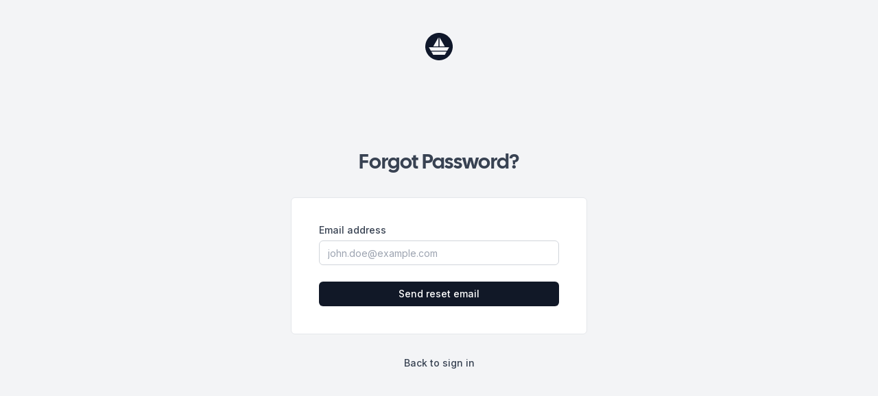

--- FILE ---
content_type: text/html; charset=utf-8
request_url: https://cal.mentorcruise.com/auth/forgot-password
body_size: 46276
content:
<!DOCTYPE html><html lang="en" dir="ltr"><head><meta charSet="utf-8"/><meta name="viewport" content="width=device-width, initial-scale=1.0, maximum-scale=1.0, user-scalable=0, viewport-fit=cover" class="jsx-241761700"/><meta name="twitter:card" content="summary_large_image"/><meta name="twitter:site" content="@calcom"/><meta name="twitter:creator" content="@calcom"/><title>Forgot Password? | MentorCal</title><meta name="robots" content="index,follow"/><meta property="og:title" content="Forgot Password? | MentorCal"/><meta property="og:description" content="Send reset email"/><meta property="og:url" content="https://cal.mentorcruise.com/auth/forgot-password"/><meta property="og:type" content="website"/><meta property="og:image" content="https://cal.mentorcruise.com/_next/image?w=1200&amp;q=100&amp;url=%2Fapi%2Fsocial%2Fog%2Fimage%3Ftype%3Dgeneric%26title%3DForgot%2520Password%253F%26description%3DSend%2520reset%2520email"/><meta property="og:site_name" content="MentorCal"/><link rel="canonical" href="https://cal.mentorcruise.com/auth/forgot-password"/><meta name="next-head-count" content="14"/><script nonce="" id="newLocale">window.calNewLocale = "en";</script><link rel="apple-touch-icon" sizes="180x180" href="/api/logo?type=apple-touch-icon"/><link rel="icon" type="image/png" sizes="32x32" href="/api/logo?type=favicon-32"/><link rel="icon" type="image/png" sizes="16x16" href="/api/logo?type=favicon-16"/><link rel="manifest" href="/site.webmanifest"/><link rel="mask-icon" href="/safari-pinned-tab.svg" color="#000000"/><meta name="msapplication-TileColor" content="#ff0000"/><meta name="theme-color" media="(prefers-color-scheme: light)" content="#F9FAFC"/><meta name="theme-color" media="(prefers-color-scheme: dark)" content="#1F1F1F"/><link rel="preload" href="/_next/static/media/e4af272ccee01ff0-s.p.woff2" as="font" type="font/woff2" crossorigin="anonymous" data-next-font="size-adjust"/><link rel="preload" href="/_next/static/media/90475aac776488b6-s.p.woff2" as="font" type="font/woff2" crossorigin="anonymous" data-next-font="size-adjust"/><link nonce="" rel="preload" href="/_next/static/css/7bfb27ba8ef20c79.css" as="style"/><link nonce="" rel="stylesheet" href="/_next/static/css/7bfb27ba8ef20c79.css" data-n-g=""/><link nonce="" rel="preload" href="/_next/static/css/67ce9d5f657f4e5b.css" as="style"/><link nonce="" rel="stylesheet" href="/_next/static/css/67ce9d5f657f4e5b.css" data-n-p=""/><noscript data-n-css=""></noscript><script defer="" nonce="" nomodule="" src="/_next/static/chunks/polyfills-c67a75d1b6f99dc8.js"></script><script src="/_next/static/chunks/webpack-e2e0942c358ddde5.js" nonce="" defer=""></script><script src="/_next/static/chunks/framework-ded7bc47fed8f188.js" nonce="" defer=""></script><script src="/_next/static/chunks/main-e3108edf444f8a2a.js" nonce="" defer=""></script><script src="/_next/static/chunks/pages/_app-c8bdc38734f3f306.js" nonce="" defer=""></script><script src="/_next/static/chunks/75170-deb6f30f0dc2a013.js" nonce="" defer=""></script><script src="/_next/static/chunks/3481-6eedd3665f7e9bdb.js" nonce="" defer=""></script><script src="/_next/static/chunks/21126-0ec7ac6c6d1ff584.js" nonce="" defer=""></script><script src="/_next/static/chunks/22722-e6ac4c99192f7303.js" nonce="" defer=""></script><script src="/_next/static/chunks/73578-82a764e92b97dac0.js" nonce="" defer=""></script><script src="/_next/static/chunks/27870-2b3dc19bdd5ee351.js" nonce="" defer=""></script><script src="/_next/static/chunks/15623-b5b78be3be1100af.js" nonce="" defer=""></script><script src="/_next/static/chunks/77172-a92756dfc8439253.js" nonce="" defer=""></script><script src="/_next/static/chunks/pages/auth/forgot-password-ca0e3f15a7cd00a5.js" nonce="" defer=""></script><script src="/_next/static/gUvNebuI1ox4xeQYHQxim/_buildManifest.js" nonce="" defer=""></script><script src="/_next/static/gUvNebuI1ox4xeQYHQxim/_ssgManifest.js" nonce="" defer=""></script><style id="__jsx-241761700">:root{--font-inter:'__Inter_e8ce0c', '__Inter_Fallback_e8ce0c';--font-cal:'__calFont_5d1655', '__calFont_Fallback_5d1655'}</style></head><body class="dark:bg-darkgray-50 todesktop:!bg-transparent bg-subtle antialiased"><div id="__next"><script>!function(){try{var d=document.documentElement,c=d.classList;c.remove('light','dark');var e=localStorage.getItem('app-theme');if('system'===e||(!e&&true)){var t='(prefers-color-scheme: dark)',m=window.matchMedia(t);if(m.media!==t||m.matches){c.add('dark')}else{c.add('light')}}else if(e){c.add(e|| '')}}catch(e){}}()</script><div class="bg-subtle dark:bg-darkgray-50 flex min-h-screen flex-col justify-center py-12 sm:px-6 lg:px-8"><img class="mb-auto h-10" src="/mentorcruise-icon.svg" alt="MentorCal Logo"/><div class="text-center sm:mx-auto sm:w-full sm:max-w-md"><h2 class="font-cal text-emphasis text-center text-3xl">Forgot Password?</h2></div><div class="mb-auto mt-8 sm:mx-auto sm:w-full sm:max-w-md"><div class="bg-default dark:bg-muted border-subtle mx-2 rounded-md border px-4 py-10 sm:px-10"><div class="space-y-6"></div><form class="space-y-6" action="#" style="--cal-brand:#111827;--cal-brand-emphasis:#101010;--cal-brand-text:white;--cal-brand-subtle:#9CA3AF"><input name="csrfToken" type="hidden" hidden="" value="b696536f2adc7474ad7ef1abc7599a62dbe8389c4f7dd0e7dd4ebca51062b88b"/><div class=""><label class="text-emphasis mb-2 block text-sm font-medium leading-none" for=":R2krd6:">Email address</label><input id="email" type="email" placeholder="john.doe@example.com" class="hover:border-emphasis dark:focus:border-emphasis border-default bg-default placeholder:text-muted text-emphasis focus:ring-brand-default focus:border-subtle mb-2 block h-9 rounded-md border px-3 py-2 text-sm leading-4 transition focus:outline-none focus:ring-2 w-full disabled:bg-subtle disabled:hover:border-subtle disabled:cursor-not-allowed" autoCapitalize="none" autoComplete="email" autoCorrect="off" inputMode="email" name="email" required=""/></div><div class="space-y-2"><button class="whitespace-nowrap inline-flex items-center text-sm font-medium relative rounded-md transition disabled:cursor-not-allowed bg-brand-default hover:bg-brand-emphasis focus-visible:outline-none focus-visible:ring-2 focus-visible:ring-brand-default text-brand disabled:bg-brand-subtle disabled:text-brand-subtle disabled:opacity-40 disabled:hover:bg-brand-subtle disabled:hover:text-brand-default disabled:hover:opacity-40 h-9 px-4 py-2.5 w-full justify-center dark:bg-white dark:text-black" aria-label="Send reset email" type="submit">Send reset email</button></div></form></div><div class="text-default mt-8 text-center text-sm"><a class="text-emphasis font-medium" href="/auth/login">Back to sign in</a></div></div></div></div><script id="__NEXT_DATA__" type="application/json" nonce="">{"props":{"pageProps":{"newLocale":"en","csrfToken":"b696536f2adc7474ad7ef1abc7599a62dbe8389c4f7dd0e7dd4ebca51062b88b","_nextI18Next":{"initialI18nStore":{"en":{"common":{"identity_provider":"Identity provider","trial_days_left":"You have $t(day, {\"count\": {{days}} }) left on your PRO trial","day_one":"{{count}} day","day_other":"{{count}} days","second_one":"{{count}} second","second_other":"{{count}} seconds","upgrade_now":"Upgrade now","accept_invitation":"Accept Invitation","calcom_explained":"{{appName}} provides scheduling infrastructure for absolutely everyone.","calcom_explained_new_user":"Finish setting up your {{appName}} account! You’re just a few steps away from solving all your scheduling problems.","have_any_questions":"Have questions? We're here to help.","reset_password_subject":"{{appName}}: Reset password instructions","verify_email_subject":"{{appName}}: Verify your account","check_your_email":"Check your email","old_email_address":"Old Email","new_email_address":"New Email","verify_email_page_body":"We've sent an email to {{email}}. It is important to verify your email address to guarantee the best email and calendar deliverability from {{appName}}.","verify_email_banner_body":"Verify your email address to guarantee the best email and calendar deliverability","verify_email_email_header":"Verify your email address","verify_email_email_button":"Verify email","verify_email_change_description":"You have recently requested to change the email address you use to log into your {{appName}} account. Please click the button below to confirm your new email address.","verify_email_change_success_toast":"Updated your email to {{email}}","verify_email_change_failure_toast":"Failed to update email.","change_of_email":"Verify your new {{appName}} email address","change_of_email_toast":"We have sent a verification link to {{email}}. We will update your email address once you click this link.","copy_somewhere_safe":"Save this API key somewhere safe. You will not be able to view it again.","verify_email_email_body":"Please verify your email address by clicking the button below.","verify_email_by_code_email_body":"Please verify your email address by using the below code.","verify_email_email_link_text":"Here's the link in case you don't like clicking buttons:","email_verification_code":"Enter verification code","email_verification_code_placeholder":"Enter verification code sent to your mail","incorrect_email_verification_code":"Verification code is incorrect.","email_sent":"Email sent successfully","email_not_sent":"Error occurred while sending email","event_declined_subject":"Declined: {{title}} at {{date}}","event_cancelled_subject":"Canceled: {{title}} at {{date}}","event_request_declined":"Your event request has been declined","event_request_declined_recurring":"Your recurring event request has been declined","event_request_cancelled":"Your scheduled event was canceled","organizer":"Organizer","need_to_reschedule_or_cancel":"Need to reschedule or cancel?","no_options_available":"No options available","cancellation_reason":"Reason for cancellation (optional)","cancellation_reason_placeholder":"Why are you cancelling?","rejection_reason":"Reason for rejecting","rejection_reason_title":"Reject the booking request?","rejection_reason_description":"Are you sure you want to reject the booking? We'll let the person who tried to book know. You can provide a reason below.","rejection_confirmation":"Reject the booking","manage_this_event":"Manage this event","invite_team_member":"Invite team member","invite_team_individual_segment":"Invite individual","invite_team_bulk_segment":"Bulk import","invite_team_notifcation_badge":"Inv.","your_event_has_been_scheduled":"Your event has been scheduled","your_event_has_been_scheduled_recurring":"Your recurring event has been scheduled","accept_our_license":"Accept our license by changing the .env variable \u003c1\u003eNEXT_PUBLIC_LICENSE_CONSENT\u003c/1\u003e to '{{agree}}'.","remove_banner_instructions":"To remove this banner, please open your .env file and change the \u003c1\u003eNEXT_PUBLIC_LICENSE_CONSENT\u003c/1\u003e variable to '{{agree}}'.","error_message":"The error message was: '{{errorMessage}}'","refund_failed_subject":"Refund failed: {{name}} - {{date}} - {{eventType}}","refund_failed":"The refund for the event {{eventType}} with {{userName}} on {{date}} failed.","check_with_provider_and_user":"Please check with your payment provider and {{user}} how to handle this.","a_refund_failed":"A refund failed","awaiting_payment_subject":"Awaiting Payment: {{title}} on {{date}}","meeting_awaiting_payment":"Your meeting is awaiting payment","dark_theme_contrast_error":"Dark Theme color doesn't pass contrast check. We recommend you change this colour so your buttons will be more visible.","light_theme_contrast_error":"Light Theme color doesn't pass contrast check. We recommend you change this colour so your buttons will be more visible.","payment_not_created_error":"Payment could not be created","couldnt_charge_card_error":"Could not charge card for Payment","no_available_users_found_error":"No available users found. Could you try another time slot?","request_body_end_time_internal_error":"Internal Error. Request body does not contain end time","create_calendar_event_error":"Unable to create Calendar event in Organizer's calendar","update_calendar_event_error":"Unable to update Calendar event.","delete_calendar_event_error":"Unable to delete Calendar event.","already_signed_up_for_this_booking_error":"You are already signed up for this booking.","hosts_unavailable_for_booking":"Some of the hosts are unavailable for booking.","help":"Help","price":"Price","paid":"Paid","refunded":"Refunded","payment":"Payment","missing_card_fields":"Missing card fields","pay_now":"Pay now","general_prompt":"General Prompt","begin_message":"Begin Message","codebase_has_to_stay_opensource":"The codebase has to stay open source, whether it was modified or not","cannot_repackage_codebase":"You can not repackage or sell the codebase","acquire_license":"Acquire a commercial license to remove these terms by emailing","terms_summary":"Summary of terms","open_env":"Open .env and agree to our License","env_changed":"I've changed my .env","accept_license":"Accept License","still_waiting_for_approval":"An event is still waiting for approval","event_is_still_waiting":"Event request is still waiting: {{attendeeName}} - {{date}} - {{eventType}}","no_more_results":"No more results","no_results":"No results","load_more_results":"Load more results","integration_meeting_id":"{{integrationName}} meeting ID: {{meetingId}}","confirmed_event_type_subject":"Confirmed: {{eventType}} with {{name}} at {{date}}","new_event_request":"New event request: {{attendeeName}} - {{date}} - {{eventType}}","confirm_or_reject_request":"Confirm or reject the request","check_bookings_page_to_confirm_or_reject":"Check your bookings page to confirm or reject the booking.","event_awaiting_approval":"An event is waiting for your approval","event_awaiting_approval_recurring":"A recurring event is waiting for your approval","someone_requested_an_event":"Someone has requested to schedule an event on your calendar.","someone_requested_password_reset":"Someone has requested a link to change your password.","password_reset_email_sent":"If this email exists in our system, you should receive a reset email.","password_reset_instructions":"If you didn't request this, you can safely ignore this email and your password will not be changed.","event_awaiting_approval_subject":"Awaiting Approval: {{title}} at {{date}}","event_still_awaiting_approval":"An event is still waiting for your approval","booking_submitted_subject":"Booking Submitted: {{title}} at {{date}}","download_recording_subject":"Download Recording: {{title}} at {{date}}","download_your_recording":"Download your recording","your_meeting_has_been_booked":"Your meeting has been booked","event_type_has_been_rescheduled_on_time_date":"Your {{title}} has been rescheduled to {{date}}.","event_has_been_rescheduled":"Updated - Your event has been rescheduled","request_reschedule_subtitle":"{{organizer}} has canceled the booking and requested you to pick another time.","request_reschedule_title_organizer":"You have requested {{attendee}} to reschedule","request_reschedule_subtitle_organizer":"You have canceled the booking and {{attendee}} should pick a new booking time with you.","rescheduled_event_type_subject":"Request for reschedule sent: {{eventType}} with {{name}} at {{date}}","requested_to_reschedule_subject_attendee":"Action Required Reschedule: Please book a new time for {{eventType}} with {{name}}","hi_user_name":"Hi {{name}}","ics_event_title":"{{eventType}} with {{name}}","please_book_a_time_sometime_later":"Oops, we couldn't connect you this time. Please schedule a future call instead","new_event_subject":"New event: {{attendeeName}} - {{date}} - {{eventType}}","join_by_entrypoint":"Join by {{entryPoint}}","notes":"Notes","manage_my_bookings":"Manage my bookings","need_to_make_a_change":"Need to make a change?","new_event_scheduled":"A new event has been scheduled.","new_event_scheduled_recurring":"A new recurring event has been scheduled.","invitee_email":"Invitee Email","invitee_timezone":"Invitee Time Zone","time_left":"Time left","event_type":"Event Type","duplicate_event_type":"Duplicate Event Type","enter_meeting":"Enter Meeting","video_call_provider":"Video call provider","meeting_id":"Meeting ID","meeting_password":"Meeting Password","meeting_url":"Meeting URL","meeting_url_not_found":"Meeting URL not found","token_not_found":"Token not found","some_other_host_already_accepted_the_meeting":"Some other host already accepted the meeting. Do you still want to join? \u003c1\u003eContinue to Meeting\u003c/1\u003e","meeting_request_rejected":"Your meeting request has been rejected","rejected_event_type_with_organizer":"Rejected: {{eventType}} with {{organizer}} on {{date}}","hi":"Hi","join_team":"Join team","manage_this_team":"Manage this team","team_info":"Team Info","join_meeting":"Join Meeting","request_another_invitation_email":"If you prefer not to use {{toEmail}} as your {{appName}} email or already have a {{appName}} account, please request another invitation to that email.","you_have_been_invited":"You have been invited to join the team {{teamName}}","user_invited_you":"{{user}} invited you to join the {{entity}} {{team}} on {{appName}}","user_invited_you_to_subteam":"{{user}} invited you to join the team {{team}} of organization {{parentTeamName}} on {{appName}}","hidden_team_member_title":"You are hidden in this team","hidden_team_member_message":"Your seat is not paid for, either Upgrade to PRO or let the team owner know they can pay for your seat.","hidden_team_owner_message":"You need a pro account to use teams, you are hidden until you upgrade.","link_expires":"p.s. It expires in {{expiresIn}} hours.","upgrade_to_per_seat":"Upgrade to Per-Seat","seat_options_doesnt_support_confirmation":"Seats option doesn't support confirmation requirement","team_upgrade_seats_details":"Of the {{memberCount}} members in your team, {{unpaidCount}} seat(s) are unpaid. At ${{seatPrice}}/month per seat the estimated total cost of your membership is ${{totalCost}}/month.","team_upgrade_banner_description":"You haven't finished your team setup. Your team \"{{teamName}}\" needs to be upgraded.","upgrade_banner_action":"Upgrade here","team_upgraded_successfully":"Your team was upgraded successfully!","org_upgrade_banner_description":"Thank you for trialing our Organization plan. We noticed your Organization \"{{teamName}}\" needs to be upgraded.","org_upgraded_successfully":"Your Organization was upgraded successfully!","use_link_to_reset_password":"Use the link below to reset your password","hey_there":"Hey there,","forgot_your_password_calcom":"Forgot your password? - {{appName}}","delete_webhook_confirmation_message":"Are you sure you want to delete this webhook? You will no longer receive {{appName}} meeting data at a specified URL, in real-time, when an event is scheduled or canceled.","confirm_delete_webhook":"Yes, delete webhook","edit_webhook":"Edit Webhook","delete_webhook":"Delete Webhook","webhook_status":"Webhook Status","webhook_enabled":"Webhook Enabled","webhook_disabled":"Webhook Disabled","webhook_response":"Webhook response","webhook_test":"Webhook test","manage_your_webhook":"Manage your webhook","webhook_created_successfully":"Webhook created successfully!","webhook_updated_successfully":"Webhook updated successfully!","webhook_removed_successfully":"Webhook removed successfully!","payload_template":"Payload Template","dismiss":"Dismiss","no_data_yet":"No data yet","ping_test":"Ping test","add_to_homescreen":"Add this app to your home screen for faster access and improved experience.","upcoming":"Upcoming","recurring":"Recurring","past":"Past","choose_a_file":"Choose a file...","upload_image":"Upload image","upload_target":"Upload {{target}}","no_target":"No {{target}}","slide_zoom_drag_instructions":"Slide to zoom, drag to reposition","view_notifications":"View notifications","view_public_page":"View public page","copy_public_page_link":"Copy public page link","sign_out":"Sign out","add_another":"Add another","install_another":"Install another","until":"until","powered_by":"powered by","unavailable":"Unavailable","set_work_schedule":"Set your work schedule","change_bookings_availability":"Change when you are available for bookings","select":"Select...","2fa_confirm_current_password":"Confirm your current password to get started.","2fa_scan_image_or_use_code":"Scan the image below with the authenticator app on your phone or manually enter the text code instead.","text":"Text","your_phone_number":"Your Phone Number","multiline_text":"Multiline Text","number":"Number","checkbox":"Checkbox","is_required":"Is required","required":"Required","optional":"Optional","input_type":"Input type","rejected":"Rejected","unconfirmed":"Unconfirmed","guests":"Guests","guest":"Guest","web_conferencing_details_to_follow":"Web conferencing details to follow in the confirmation email.","404_the_user":"The username","username":"Username","is_still_available":"is still available.","documentation":"Documentation","documentation_description":"Learn how to integrate our tools with your app","api_reference":"API Reference","api_reference_description":"A complete API reference for our libraries","blog":"Blog","blog_description":"Read our latest news and articles","join_our_community":"Join our community","join_our_discord":"Join our Discord","404_claim_entity_user":"Claim your username and schedule events","popular_pages":"Popular pages","register_now":"Register now","register":"Register","page_doesnt_exist":"This page does not exist.","check_spelling_mistakes_or_go_back":"Check for spelling mistakes or go back to the previous page.","404_page_not_found":"404: This page could not be found.","booker_event_not_found":"We could not find the event you are trying to book.","getting_started":"Getting Started","15min_meeting":"15 Min Meeting","30min_meeting":"30 Min Meeting","secret":"Secret","leave_blank_to_remove_secret":"Leave blank to remove secret","webhook_secret_key_description":"Ensure your server is only receiving the expected {{appName}} requests for security reasons","secret_meeting":"Secret Meeting","login_instead":"Login instead","already_have_an_account":"Already have an account?","create_account":"Create Account","confirm_password":"Confirm password","reset_your_password":"Set your new password with the instructions sent to your email address.","org_banner_instructions":"Please upload image of {{width}} width and {{height}} height.","email_change":"Log back in with your new email address and password.","create_your_account":"Create your account","create_your_calcom_account":"Create your Cal.com account","sign_up":"Sign up","youve_been_logged_out":"You've been logged out","hope_to_see_you_soon":"We hope to see you again soon!","logged_out":"Logged out","please_try_again_and_contact_us":"Please try again and contact us if the issue persists.","incorrect_2fa_code":"Two-factor code is incorrect.","no_account_exists":"No account exists matching that email address.","2fa_enabled_instructions":"Two-factor authentication enabled. Please enter the six-digit code from your authenticator app.","2fa_enter_six_digit_code":"Enter the six-digit code from your authenticator app below.","create_an_account":"Create an account","dont_have_an_account":"Don't have an account?","2fa_code":"Two-Factor Code","sign_in_account":"Sign in to your account","sign_in":"Sign in","go_back_login":"Go back to the login page","error_during_login":"An error occurred when logging you in. Head back to the login screen and try again.","request_password_reset":"Send reset email","send_invite":"Send invite","forgot_password":"Forgot Password?","forgot":"Forgot?","done":"Done","all_done":"All done!","all":"All","yours":"Your account","available_apps":"Available Apps","available_apps_lower_case":"Available apps","available_apps_desc":"View popular apps below and explore more in our \u003c1\u003eApp Store\u003c/1\u003e","fixed_host_helper":"Add anyone who needs to attend the event. \u003c1\u003eLearn more\u003c/1\u003e","round_robin_helper":"People in the group take turns and only one person will show up for the event.","check_email_reset_password":"Check your email. We sent you a link to reset your password.","finish":"Finish","organization_general_description":"Manage settings for your team language and timezone","few_sentences_about_yourself":"A few sentences about yourself. This will appear on your personal url page.","nearly_there":"Nearly there!","nearly_there_instructions":"Last thing, a brief description about you and a photo really helps you get bookings and let people know who they’re booking with.","set_availability_instructions":"Define ranges of time when you are available on a recurring basis. You can create more of these later and assign them to different calendars.","set_availability":"Set your availability","set_availbility_description":"Set schedules for the times you want to be booked.","share_a_link_or_embed":"Share a link or embed","share_a_link_or_embed_description":"Share your {{appName}} link or embed on your site.","availability_settings":"Availability Settings","continue_without_calendar":"Continue without calendar","continue_with":"Continue with {{appName}}","connect_your_calendar":"Connect your calendar","connect_your_video_app":"Connect your video apps","connect_your_video_app_instructions":"Connect your video apps to use them on your event types.","connect_your_calendar_instructions":"Connect your calendar to automatically check for busy times and new events as they’re scheduled.","set_up_later":"Set up later","current_time":"Current time","details":"Details","welcome":"Welcome","welcome_back":"Welcome back","welcome_to_calcom":"Welcome to {{appName}}","welcome_instructions":"Tell us what to call you and let us know what timezone you’re in. You’ll be able to edit this later.","connect_caldav":"Connect to CalDav (Beta)","connect_ics_feed":"Connect to an ICS Feed","connect":"Connect","try_for_free":"Try it for free","create_booking_link_with_calcom":"Create your own booking link with {{appName}}","who":"Who","what":"What","when":"When","where":"Where","add_to_calendar":"Add to calendar","add_to_calendar_description":"Select where to add events when you’re booked.","add_events_to":"Add events to","add_another_calendar":"Add another calendar","other":"Other","email_sign_in_subject":"Your sign-in link for {{appName}}","round_robin_emailed_you_and_attendees":"You are meeting with {{user}}. We sent an email with a calendar invitation with the details to everyone.","emailed_you_and_attendees":"We sent an email with a calendar invitation with the details to everyone.","emailed_you_and_attendees_recurring":"We sent an email with a calendar invitation with the details to everyone for the first of these recurring events.","round_robin_emailed_you_and_attendees_recurring":"You are meeting with {{user}}.We sent an email with a calendar invitation with the details to everyone for the first of these recurring events.","emailed_you_and_any_other_attendees":"We sent an email to everyone with this information.","needs_to_be_confirmed_or_rejected":"Your booking still needs to be confirmed or rejected.","needs_to_be_confirmed_or_rejected_recurring":"Your recurring meeting still needs to be confirmed or rejected.","user_needs_to_confirm_or_reject_booking":"{{user}} still needs to confirm or reject the booking.","user_needs_to_confirm_or_reject_booking_recurring":"{{user}} still needs to confirm or reject each booking of the recurring meeting.","meeting_is_scheduled":"This meeting is scheduled","meeting_is_scheduled_recurring":"The recurring events are scheduled","booking_submitted":"Your booking has been submitted","booking_submitted_recurring":"Your recurring meeting has been submitted","booking_confirmed":"Your booking has been confirmed","booking_confirmed_recurring":"Your recurring meeting has been confirmed","warning_recurring_event_payment":"Payments are not supported with Recurring Events yet","warning_payment_recurring_event":"Recurring events are not supported with Payments yet","enter_new_password":"Enter the new password you'd like for your account.","reset_password":"Reset Password","change_your_password":"Change your password","show_password":"Show password","hide_password":"Hide password","try_again":"Try Again","request_is_expired":"That Request is Expired.","reset_instructions":"Enter the email address associated with your account and we will send you a link to reset your password.","request_is_expired_instructions":"That request is expired. Go back and enter the email associated with your account and we will send you another link to reset your password.","whoops":"Whoops","login":"Login","success":"Success","failed":"Failed","password_has_been_reset_login":"Your password has been reset. You can now login with your newly created password.","layout":"Layout","bookerlayout_default_title":"Default view","bookerlayout_description":"You can select multiple and your bookers can switch views.","bookerlayout_user_settings_title":"Booking layout","bookerlayout_user_settings_description":"You can select multiple and bookers can switch views. This can be overridden on a per event basis.","bookerlayout_month_view":"Month","bookerlayout_week_view":"Weekly","bookerlayout_column_view":"Column","bookerlayout_error_min_one_enabled":"At least one layout has to be enabled.","bookerlayout_error_default_not_enabled":"The layout you selected as the default view is not part of the enabled layouts.","bookerlayout_error_unknown_layout":"The layout you selected is not a valid layout.","bookerlayout_override_global_settings":"You can manage this for all your event types in Settings -\u003e \u003c2\u003eAppearance\u003c/2\u003e or \u003c6\u003eOverride\u003c/6\u003e for this event only.","unexpected_error_try_again":"An unexpected error occurred. Try again.","sunday_time_error":"Invalid time on Sunday","monday_time_error":"Invalid time on Monday","tuesday_time_error":"Invalid time on Tuesday","wednesday_time_error":"Invalid time on Wednesday","thursday_time_error":"Invalid time on Thursday","friday_time_error":"Invalid time on Friday","saturday_time_error":"Invalid time on Saturday","error_end_time_before_start_time":"End time cannot be before start time","error_end_time_next_day":"End time cannot be greater than 24 hours","back_to_bookings":"Back to bookings","free_to_pick_another_event_type":"Feel free to pick another event anytime.","cancelled":"Canceled","cancellation_successful":"Cancellation successful","really_cancel_booking":"Really cancel your booking?","cannot_cancel_booking":"You cannot cancel this booking","reschedule_instead":"Instead, you could also reschedule it.","event_is_in_the_past":"The event is in the past","cancelling_event_recurring":"The event is one instance of a recurring event.","cancelling_all_recurring":"These are all remaining instances in the recurring event.","error_with_status_code_occured":"An error with status code {{status}} occurred.","error_event_type_url_duplicate":"An event type with this URL already exists.","error_event_type_unauthorized_create":"You are not able to create this event","error_event_type_unauthorized_update":"You are not able to edit this event","error_workflow_unauthorized_create":"You are not able to create this workflow","error_schedule_unauthorized_create":"You are not able to create this schedule","booking_already_cancelled":"This booking was already canceled","booking_already_accepted_rejected":"This booking was already accepted or rejected","go_back_home":"Go back home","or_go_back_home":"Or go back home","no_meeting_found":"No Meeting Found","no_meeting_found_description":"This meeting does not exist. Contact the meeting owner for an updated link.","no_status_bookings_yet":"No {{status}} bookings","no_status_bookings_yet_description":"You have no {{status}} bookings. {{description}}","event_between_users":"{{eventName}} between {{host}} and {{attendeeName}}","bookings":"Bookings","booking_not_found":"Booking not found","bookings_description":"See upcoming and past events booked through your event type links.","upcoming_bookings":"As soon as someone books a time with you it will show up here.","recurring_bookings":"As soon as someone books a recurring meeting with you it will show up here.","past_bookings":"Your past bookings will show up here.","cancelled_bookings":"Your canceled bookings will show up here.","unconfirmed_bookings":"Your unconfirmed bookings will show up here.","unconfirmed_bookings_tooltip":"Unconfirmed bookings","on":"on","and":"and","calendar_shows_busy_between":"Your calendar shows you as busy between","troubleshoot":"Troubleshoot","troubleshoot_description":"Understand why certain times are available and others are blocked.","overview_of_day":"Here is an overview of your day on","hover_over_bold_times_tip":"Tip: Hover over the bold times for a full timestamp","start_time":"Start time","end_time":"End time","buffer_time":"Buffer time","before_event":"Before event","after_event":"After event","event_buffer_default":"No buffer time","buffer":"Buffer","your_day_starts_at":"Your day starts at","your_day_ends_at":"Your day ends at","launch_troubleshooter":"Launch troubleshooter","troubleshoot_availability":"Troubleshoot your availability to explore why your times are showing as they are.","change_available_times":"Change available times","change_your_available_times":"Change your available times","change_start_end":"Change the start and end times of your day","change_start_end_buffer":"Set the start and end time of your day and a minimum buffer between your meetings.","current_start_date":"Currently, your day is set to start at","start_end_changed_successfully":"The start and end times for your day have been changed successfully.","and_end_at":"and end at","light":"Light","dark":"Dark","automatically_adjust_theme":"Automatically adjust theme based on invitee preferences","user_dynamic_booking_disabled":"Some of the users in the group have currently disabled dynamic group bookings","allow_dynamic_booking_tooltip":"Group booking links that can be created dynamically by adding multiple usernames with a '+'. example: '{{appName}}/bailey+peer'","allow_dynamic_booking":"Allow attendees to book you through dynamic group bookings","dynamic_booking":"Dynamic group links","allow_seo_indexing":"Allow search engines to access your public content","seo_indexing":"Allow SEO Indexing","email":"Email","email_placeholder":"jdoe@example.com","full_name":"Full name","browse_api_documentation":"Browse our API documentation","leverage_our_api":"Leverage our API for full control and customizability.","create_webhook":"Create Webhook","instant_meeting":"Instant Meeting Created","booking_cancelled":"Booking Canceled","booking_rescheduled":"Booking Rescheduled","recording_ready":"Recording Download Link Ready","booking_created":"Booking Created","booking_rejected":"Booking Rejected","booking_requested":"Booking Requested","booking_payment_initiated":"Booking Payment Initiated","meeting_ended":"Meeting Ended","form_submitted":"Form Submitted","booking_paid":"Booking Paid","event_triggers":"Event Triggers","subscriber_url":"Subscriber URL","create_new_webhook":"Create a new webhook","webhooks":"Webhooks","team_webhooks":"Team Webhooks","create_new_webhook_to_account":"Create a new webhook to your account","new_webhook":"New Webhook","receive_cal_meeting_data":"Receive {{appName}} meeting data at a specified URL, in real-time, when an event is scheduled or canceled.","receive_cal_event_meeting_data":"Receive {{appName}} meeting data at a specified URL, in real-time, when this event is scheduled or canceled.","responsive_fullscreen_iframe":"Responsive full screen iframe","loading":"Loading...","deleting":"Deleting...","standard_iframe":"Standard iframe","developer":"Developer","manage_developer_settings":"Manage your developer settings.","iframe_embed":"iframe Embed","embed_calcom":"The easiest way to embed {{appName}} on your website.","integrate_using_embed_or_webhooks":"Integrate with your website using our embed options, or get real-time booking information using custom webhooks.","schedule_a_meeting":"Schedule a meeting","view_and_manage_billing_details":"View and manage your billing details","view_and_edit_billing_details":"View and edit your billing details, as well as cancel your subscription.","go_to_billing_portal":"Go to the billing portal","need_anything_else":"Need anything else?","further_billing_help":"If you need any further help with billing, our support team are here to help.","contact":"Contact","our_support_team":"our support team","contact_our_support_team":"Contact our support team","uh_oh":"Uh oh!","no_event_types_have_been_setup":"This user hasn't set up any event types yet.","edit_logo":"Edit logo","upload_a_logo":"Upload a logo","upload_logo":"Upload logo","remove_logo":"Remove logo","enable":"Enable","code":"Code","code_is_incorrect":"Code is incorrect.","add_time_availability":"Add new time slot","add_an_extra_layer_of_security":"Add an extra layer of security to your account in case your password is stolen.","2fa":"Two-Factor Authentication","2fa_disabled":"Two-Factor authentication can only be enabled for email and password authentication","enable_2fa":"Enable two-factor authentication","disable_2fa":"Disable two-factor authentication","disable_2fa_recommendation":"If you need to disable 2FA, we recommend re-enabling it as soon as possible.","error_disabling_2fa":"Error disabling two-factor authentication","error_enabling_2fa":"Error setting up two-factor authentication","security":"Security","manage_account_security":"Manage your account's security.","password":"Password","password_updated_successfully":"Password updated successfully","password_has_been_changed":"Your password has been successfully changed.","error_changing_password":"Error changing password","session_timeout_changed":"Your session configuration has been updated successfully.","session_timeout_change_error":"Error updating session configuration","something_went_wrong":"Something went wrong.","something_doesnt_look_right":"Something doesn't look right?","please_try_again":"Please try again.","super_secure_new_password":"Your super secure new password","new_password":"New Password","your_old_password":"Your old password","current_password":"Current Password","change_password":"Change Password","change_secret":"Change Secret","new_password_matches_old_password":"New password matches your old password. Please choose a different password.","forgotten_secret_description":"If you have lost or forgotten this secret, you can change it, but be aware that all integrations using this secret will need to be updated","current_incorrect_password":"Current password is incorrect","password_hint_caplow":"Mix of uppercase \u0026 lowercase letters","password_hint_min":"Minimum 7 characters long","password_hint_admin_min":"Minimum 15 characters long","password_hint_num":"Contain at least 1 number","max_limit_allowed_hint":"Must be {{limit}} or fewer characters long","invalid_password_hint":"The password must be a minimum of {{passwordLength}} characters long containing at least one number and have a mixture of uppercase and lowercase letters","incorrect_password":"Password is incorrect.","incorrect_email_password":"Email or password is incorrect.","use_setting":"Use setting","am_pm":"am/pm","time_options":"Time options","january":"January","february":"February","march":"March","april":"April","may":"May","june":"June","july":"July","august":"August","september":"September","october":"October","november":"November","december":"December","monday":"Monday","tuesday":"Tuesday","wednesday":"Wednesday","thursday":"Thursday","friday":"Friday","saturday":"Saturday","sunday":"Sunday","all_booked_today":"All booked.","slots_load_fail":"Could not load the available time slots.","additional_guests":"Add guests","your_name":"Your name","your_full_name":"Your full name","no_name":"No name","enter_number_between_range":"Please enter a number between 1 and {{maxOccurences}}","email_address":"Email address","enter_valid_email":"Please enter a valid email","please_schedule_future_call":" Please schedule a future call if we're not available in {{seconds}} seconds","location":"Location","address":"Address","enter_address":"Enter address","in_person_attendee_address":"In Person (Attendee Address)","yes":"Yes","no":"No","additional_notes":"Additional notes","booking_fail":"Could not book the meeting.","reschedule_fail":"Could not reschedule the meeting.","share_additional_notes":"Please share anything that will help prepare for our meeting.","booking_confirmation":"Confirm your {{eventTypeTitle}} with {{profileName}}","booking_reschedule_confirmation":"Reschedule your {{eventTypeTitle}} with {{profileName}}","in_person_meeting":"In-person meeting","in_person":"In Person (Organizer Address)","link_meeting":"Link meeting","phone_number":"Phone Number","attendee_phone_number":"Attendee Phone Number","organizer_phone_number":"Organizer Phone Number","enter_phone_number":"Enter phone number","reschedule":"Reschedule","reschedule_this":"Reschedule instead","book_a_team_member":"Book a team member instead","or":"OR","go_back":"Go back","email_or_username":"Email or Username","send_invite_email":"Send an invite email","role":"Role","edit_role":"Edit Role","edit_team":"Edit team","reject":"Reject","reject_all":"Reject all","accept":"Accept","leave":"Leave","profile":"Profile","my_team_url":"My team URL","my_teams":"My teams","team_name":"Team Name","your_team_name":"Your team name","team_updated_successfully":"Team updated successfully","your_team_updated_successfully":"Your team has been updated successfully.","your_org_updated_successfully":"Your Org has been updated successfully.","about":"About","team_description":"A few sentences about your team. This will appear on your team's url page.","org_description":"A few sentences about your organization. This will appear on your organization's url page.","members":"Members","organization_members":"Organization members","member":"Member","number_member_one":"{{count}} member","number_member_other":"{{count}} members","number_selected":"{{count}} selected","owner":"Owner","admin":"Admin","administrator_user":"Administrator user","lets_create_first_administrator_user":"Let's create the first administrator user.","admin_user_created":"Administrator user setup","admin_user_created_description":"You have already created an administrator user. You can now log in to your account.","new_member":"New Member","invite":"Invite","add_team_members":"Add team members","add_org_members":"Add members","add_team_members_description":"Invite others to join your team","add_team_member":"Add team member","invite_new_member":"Invite a new team member","invite_new_member_description":"Note: This will \u003c1\u003ecost an extra seat ($15/m)\u003c/1\u003e on your subscription.","invite_new_team_member":"Invite someone to your team.","upload_csv_file":"Upload a .csv file","invite_via_email":"Invite via email","change_member_role":"Change team member role","disable_cal_branding":"Disable {{appName}} branding","disable_cal_branding_description":"Hide all {{appName}} branding from your public pages.","hide_book_a_team_member":"Hide Book a Team Member Button","hide_book_a_team_member_description":"Hide Book a Team Member Button from your public pages.","danger_zone":"Danger zone","account_deletion_cannot_be_undone":"Be Careful. Account deletion cannot be undone.","team_deletion_cannot_be_undone":"Be Careful. Team deletion cannot be undone.","back":"Back","cancel":"Cancel","cancel_all_remaining":"Cancel all remaining","apply":"Apply","cancel_event":"Cancel event","continue":"Continue","confirm":"Confirm","confirm_all":"Confirm all","disband_team":"Disband Team","disband_team_confirmation_message":"Are you sure you want to disband this team? Anyone who you've shared this team link with will no longer be able to book using it.","disband_org":"Disband Organization","disband_org_confirmation_message":"Are you sure you want to disband this Org? All teams and members will be deleted.","remove_member_confirmation_message":"Are you sure you want to remove this member from the team?","confirm_disband_team":"Yes, disband team","confirm_remove_member":"Yes, remove member","remove_member":"Remove member","manage_your_team":"Manage your team","no_teams":"You don't have any teams yet.","no_teams_description":"Teams allow others to book events shared between your coworkers.","submit":"Submit","delete":"Delete","update":"Update","save":"Save","pending":"Pending","open_options":"Open options","copy_link":"Copy link to event","share":"Share","share_event":"Would you mind booking my cal or send me your link?","copy_link_team":"Copy link to team","leave_team":"Leave team","confirm_leave_team":"Yes, leave team","leave_team_confirmation_message":"Are you sure you want to leave this team? You will no longer be able to book using it.","user_from_team":"{{user}} from {{team}}","preview":"Preview","link_copied":"Link copied!","private_link_copied":"Private link copied!","link_shared":"Link shared!","title":"Title","description":"Description","apps_status":"Apps Status","quick_video_meeting":"A quick video meeting.","scheduling_type":"Scheduling Type","preview_team":"Preview team","collective":"Collective","collective_description":"Schedule meetings when all selected team members are available.","duration":"Duration","available_durations":"Available durations","default_duration":"Default duration","default_duration_no_options":"Please choose available durations first","multiple_duration_mins":"{{count}} $t(minute_timeUnit)","multiple_duration_timeUnit":"{{count}} $t({{unit}}_timeUnit)","minutes":"Minutes","use_cal_ai_to_make_call_description":"Use Cal.ai to get an AI powered phone number or make calls to guests.","round_robin":"Round Robin","round_robin_description":"Cycle meetings between multiple team members.","managed_event":"Managed Event","username_placeholder":"username","managed_event_description":"Create \u0026 distribute event types in bulk to team members","managed":"Managed","managed_event_url_clarification":"\"username\" will be filled by the username of the members assigned","assign_to":"Assign to","add_members":"Add members...","no_assigned_members":"No assigned members","assigned_to":"Assigned to","you_must_be_logged_in_to":"You must be logged in to {{url}}","start_assigning_members_above":"Start assigning members above","locked_fields_admin_description":"Members can not edit","unlocked_fields_admin_description":"Members can edit","locked_fields_member_description":"Locked by the team admin","unlocked_fields_member_description":"Unlocked by team admin","url":"URL","hidden":"Hidden","readonly":"Readonly","one_time_link":"One-time link","plan_description":"You're currently on the {{plan}} plan.","plan_upgrade_invitation":"Upgrade your account to the PRO plan to unlock all of the features we have to offer.","plan_upgrade":"You need to upgrade your plan to have more than one active event type.","plan_upgrade_teams":"You need to upgrade your plan to create a team.","plan_upgrade_instructions":"You can \u003c1\u003eupgrade here\u003c/1\u003e.","event_types_page_title":"Event Types","event_types_page_subtitle":"Create events to share for people to book on your calendar.","new":"New","new_event_type_btn":"New event type","new_event_type_heading":"Create your first event type","new_event_type_description":"Event types enable you to share links that show available times on your calendar and allow people to make bookings with you.","event_type_created_successfully":"{{eventTypeTitle}} event type created successfully","event_type_updated_successfully":"{{eventTypeTitle}} event type updated successfully","event_type_deleted_successfully":"Event type deleted successfully","hours":"Hours","people":"People","your_email":"Your Email","change_avatar":"Change Avatar","upload_avatar":"Upload Avatar","language":"Language","timezone":"Timezone","first_day_of_week":"First Day of Week","repeats_up_to_one":"Repeats up to {{count}} time","repeats_up_to_other":"Repeats up to {{count}} times","every_for_freq":"Every {{freq}} for","event_remaining_one":"{{count}} event remaining","event_remaining_other":"{{count}} events remaining","repeats_every":"Repeats every","occurrence_one":"occurrence","occurrence_other":"occurrences","weekly_one":"week","weekly_other":"weeks","monthly_one":"month","monthly_other":"months","yearly_one":"year","yearly_other":"years","plus_more":"{{count}} more","max":"Max","single_theme":"Single Theme","brand_color":"Brand Color","light_brand_color":"Brand Color (Light Theme)","dark_brand_color":"Brand Color (Dark Theme)","file_not_named":"File is not named [idOrSlug]/[user]","create_team":"Create Team","name":"Name","create_new_team_description":"Create a new team to collaborate with users.","create_new_team":"Create a new team","open_invitations":"Open Invitations","new_team":"New Team","create_first_team_and_invite_others":"Create your first team and invite other users to work together.","create_team_to_get_started":"Create a team to get started","teams":"Teams","team":"Team","organization":"Organization","team_billing":"Team Billing","team_billing_description":"Manage billing for your team","upgrade_to_flexible_pro_title":"We've changed billing for teams","upgrade_to_flexible_pro_message":"There are members in your team without a seat. Upgrade your pro plan to cover missing seats.","changed_team_billing_info":"As of January 2022 we charge on a per-seat basis for team members. Members of your team who had PRO for free are now on a 14 day trial. Once their trial expires these members will be hidden from your team unless you upgrade now.","create_manage_teams_collaborative":"Create and manage teams to use collaborative features.","only_available_on_pro_plan":"This feature is only available in Pro plan","remove_cal_branding_description":"In order to remove the {{appName}} branding from your booking pages, you need to upgrade to a Pro account.","edit_profile_info_description":"Edit your profile information, which shows on your scheduling link.","change_email_tip":"You may need to log out and back in to see the change take effect.","little_something_about":"A little something about yourself.","profile_updated_successfully":"Profile updated successfully","your_user_profile_updated_successfully":"Your user profile has been updated successfully.","user_cannot_found_db":"User seems logged in but cannot be found in the db","embed_and_webhooks":"Embed \u0026 Webhooks","enabled":"Enabled","disabled":"Disabled","disable":"Disable","billing":"Billing","manage_your_billing_info":"Manage your billing information and cancel your subscription.","availability":"Availability","edit_availability":"Edit availability","configure_availability":"Configure times when you are available for bookings.","copy_times_to":"Copy times to","copy_times_to_tooltip":"Copy times to …","change_weekly_schedule":"Change your weekly schedule","logo":"Logo","error":"Error","at_least_characters_one":"Please enter at least one character","at_least_characters_other":"Please enter at least {{count}} characters","team_logo":"Team Logo","add_location":"Add a location","attendees":"Attendees","add_attendees":"Add attendees","show_advanced_settings":"Show advanced settings","event_name":"Event Name","event_name_in_calendar":"With event name","event_name_tooltip":"The name that will appear in calendars","meeting_with_user":"{Event type title} between {Organiser} \u0026 {Scheduler}","additional_inputs":"Additional Inputs","additional_input_description":"Require scheduler to input additional inputs prior the booking is confirmed","label":"Label","placeholder":"Placeholder","display_add_to_calendar_organizer":"Use \"Add to calendar\" email as the organizer","display_email_as_organizer":"We'll display this email address as the organizer, and send confirmation emails here.","if_enabled_email_address_as_organizer":"If enabled, we'll display the email address from your \"Add to calendar\" as organizer and send confirmation emails there","reconnect_calendar_to_use":"Please note that you may need to disconnect and then reconnect your 'Add to Calendar' account to use this feature.","type":"Type","edit":"Edit","add_input":"Add an Input","disable_notes":"Hide notes in calendar","disable_notes_description":"For privacy reasons, additional inputs and notes will be hidden in the calendar entry. They will still be sent to your email.","requires_confirmation_description":"The booking needs to be manually confirmed before it is pushed to the integrations and a confirmation mail is sent.","recurring_event":"Recurring Event","recurring_event_description":"People can subscribe for recurring events","cannot_be_used_with_paid_event_types":"It cannot be used with paid event types","warning_payment_instant_meeting_event":"Instant Meetings are not supported with recurring events and payment apps yet","warning_instant_meeting_experimental":"Experimental: Instant Meeting Events are currently experimental.","starting":"Starting","disable_guests":"Disable Guests","disable_guests_description":"Disable adding additional guests while booking.","private_link":"Generate private link","enable_private_url":"Enable Private URL","private_link_label":"Private link","private_link_hint":"Your private link will regenerate after each use","copy_private_link":"Copy private link","copy_private_link_to_event":"Copy private link to event","private_link_description":"Generate a private URL to share without exposing your {{appName}} username","invitees_can_schedule":"Invitees can schedule","date_range":"Date Range","calendar_days":"calendar days","business_days":"business days","set_address_place":"Set an address or place","set_link_meeting":"Set a link to the meeting","cal_invitee_phone_number_scheduling":"{{appName}} will ask your invitee to enter a phone number before scheduling.","cal_provide_google_meet_location":"{{appName}} will provide a Google Meet location.","cal_provide_zoom_meeting_url":"{{appName}} will provide a Zoom meeting URL.","cal_provide_tandem_meeting_url":"{{appName}} will provide a Tandem meeting URL.","cal_provide_video_meeting_url":"{{appName}} will provide a video meeting URL.","cal_provide_jitsi_meeting_url":"We will generate a Jitsi Meet URL for you.","cal_provide_huddle01_meeting_url":"{{appName}} will provide a Huddle01 video meeting URL.","cal_provide_teams_meeting_url":"{{appName}} will provide a MS Teams meeting URL. NOTE: MUST HAVE A WORK OR SCHOOL ACCOUNT","require_payment":"Require Payment","you_need_to_add_a_name":"You need to add a name","commission_per_transaction":"commission per transaction","event_type_updated_successfully_description":"Your event type has been updated successfully.","hide_event_type":"Hide event type","edit_location":"Edit location","into_the_future":"into the future","when_booked_with_less_than_notice":"When booked with less than \u003ctime\u003e\u003c/time\u003e notice","within_date_range":"Within a date range","indefinitely_into_future":"Indefinitely into the future","add_new_custom_input_field":"Add new custom input field","quick_chat":"Quick Chat","add_new_team_event_type":"Add a new team event type","add_new_event_type":"Add a new event type","new_event_type_to_book_description":"Create a new event type for people to book times with.","length":"Length","minimum_booking_notice":"Minimum Notice","offset_toggle":"Offset start times","offset_toggle_description":"Offset timeslots shown to bookers by a specified number of minutes","offset_start":"Offset by","offset_start_description":"e.g. this will show time slots to your bookers at {{ adjustedTime }} instead of {{ originalTime }}","slot_interval":"Time-slot intervals","slot_interval_default":"Use event length (default)","delete_event_type":"Delete event type?","delete_managed_event_type":"Delete managed event type?","delete_event_type_description":"Anyone who you've shared this link with will no longer be able to book using it.","delete_managed_event_type_description":"\u003cul\u003e\u003cli\u003eMembers assigned to this event type will also have their event types deleted.\u003c/li\u003e\u003cli\u003eAnyone who they've shared their link with will no longer be able to book using it.\u003c/li\u003e\u003c/ul\u003e","confirm_delete_event_type":"Yes, delete","delete_account":"Delete account","confirm_delete_account":"Yes, delete account","delete_account_confirmation_message":"Anyone who you've shared your account link with will no longer be able to book using it and any preferences you have saved will be lost.","integrations":"Integrations","apps":"Apps","apps_description":"Here you can find a list of your apps","apps_listing":"App listing","category_apps":"{{category}} apps","app_store":"App Store","app_store_description":"Connecting people, technology and the workplace.","settings":"Settings","event_type_moved_successfully":"Event type has been moved successfully","next_step_text":"Next Step","next_step":"Skip step","prev_step":"Prev step","install":"Install","start_paid_trial":"Start free Trial","installed":"Installed","active_install_one":"{{count}} active install","active_install_other":"{{count}} active installs","globally_install":"Globally installed","app_successfully_installed":"App successfully installed","app_could_not_be_installed":"App could not be installed","disconnect":"Disconnect","embed_your_calendar":"Embed your calendar within your webpage","connect_your_favourite_apps":"Connect your favourite apps.","automation":"Automation","configure_how_your_event_types_interact":"Configure how your event types should interact with your calendars.","toggle_calendars_conflict":"Toggle the calendars you want to check for conflicts to prevent double bookings.","connect_additional_calendar":"Connect additional calendar","calendar_updated_successfully":"Calendar updated successfully","check_here":"Check here","conferencing":"Conferencing","calendar":"Calendar","payments":"Payments","not_installed":"Not installed","error_password_mismatch":"Passwords don't match.","error_required_field":"This field is required.","status":"Status","team_view_user_availability":"View user availability","team_view_user_availability_disabled":"User needs to accept invite to view availability","set_as_away":"Set yourself as away","set_as_free":"Disable away status","toggle_away_error":"Error updating away status","user_away":"This user is currently away.","user_away_description":"The person you are trying to book has set themselves to away, and therefore is not accepting new bookings.","meet_people_with_the_same_tokens":"Meet people with the same tokens","only_book_people_and_allow":"Only book and allow bookings from people who share the same tokens, DAOs, or NFTs.","account_created_with_identity_provider":"Your account was created using an Identity Provider.","account_managed_by_identity_provider":"Your account is managed by {{provider}}","account_managed_by_identity_provider_description":"To change your email, password, enable two-factor authentication and more, please visit your {{provider}} account settings.","signin_with_google":"Sign in with Google","signin_with_saml":"Sign in with SAML","signin_with_saml_oidc":"Sign in with SAML/OIDC","you_will_need_to_generate":"You will need to generate an access token from your old scheduling tool.","import":"Import","import_from":"Import from","access_token":"Access token","visit_roadmap":"Roadmap","featured_categories":"Featured Categories","popular_categories":"Popular Categories","number_apps_one":"{{count}} App","number_apps_other":"{{count}} Apps","trending_apps":"Trending Apps","most_popular":"Most Popular","installed_apps":"Installed Apps","free_to_use_apps":"Free","no_category_apps":"No {{category}} apps","all_apps":"All apps","no_category_apps_description_calendar":"Add a calendar app to check for conflicts to prevent double bookings","no_category_apps_description_conferencing":"Try adding a conference app for video calls with your clients","no_category_apps_description_payment":"Add a payment app to ease transaction between you and your clients","no_category_apps_description_analytics":"Add an analytics app for your booking pages","no_category_apps_description_automation":"Add an automation app to use","no_category_apps_description_other":"Add any other type of app to do all sorts of things","no_category_apps_description_messaging":"Add a messaging app to set up custom notifications \u0026 reminders","no_category_apps_description_crm":"Add a CRM app to keep track of who you've met with","installed_app_calendar_description":"Set the calendars to check for conflicts to prevent double bookings.","installed_app_payment_description":"Configure which payment processing services to use when charging your clients.","installed_app_analytics_description":"Configure which analytics apps to use for your booking pages","installed_app_other_description":"All your installed apps from other categories.","installed_app_conferencing_description":"Configure which conferencing apps to use","installed_app_automation_description":"Configure which automation apps to use","installed_app_messaging_description":"Configure which messaging apps to use for setting up custom notifications \u0026 reminders","installed_app_crm_description":"Configure which CRM apps to use for keeping track of who you've met with","analytics":"Analytics","empty_installed_apps_headline":"No apps installed","empty_installed_apps_description":"Apps enable you to enhance your workflow and improve your scheduling life significantly.","empty_installed_apps_button":"Browse App Store","manage_your_connected_apps":"Manage your installed apps or change settings","browse_apps":"Browse Apps","features":"Features","permissions":"Permissions","terms_and_privacy":"Terms and Privacy","published_by":"Published by {{author}}","subscribe":"Subscribe","buy":"Buy","install_app":"Install App","categories":"Categories","pricing":"Pricing","learn_more":"Learn more","privacy_policy":"Privacy Policy","terms_of_service":"Terms of Service","remove":"Remove","add":"Add","installed_other":"{{count}} installed","verify_wallet":"Verify Wallet","create_events_on":"Create events on","enterprise_license":"This is an enterprise feature","enterprise_license_description":"To enable this feature, have an administrator go to \u003c2\u003e/auth/setup\u003c/2\u003e to enter a license key. If a license key is already in place, please contact \u003c5\u003e{{SUPPORT_MAIL_ADDRESS}}\u003c/5\u003e for help.","enterprise_license_development":"You can test this feature on development mode. For production usage please have an administrator go to \u003c2\u003e/auth/setup\u003c/2\u003e to enter a license key.","missing_license":"Missing License","next_steps":"Next Steps","acquire_commercial_license":"Acquire a commercial license","the_infrastructure_plan":"The infrastructure plan is usage-based and has startup-friendly discounts.","prisma_studio_tip":"Create an account via Prisma Studio","prisma_studio_tip_description":"Learn how to set up your first user","contact_sales":"Contact Sales","error_404":"Error 404","default":"Default","set_to_default":"Set to Default","new_schedule_btn":"New schedule","add_new_schedule":"Add a new schedule","add_new_calendar":"Add a new calendar","set_calendar":"Set where to add new events to when you're booked.","delete_schedule":"Delete schedule","delete_schedule_description":"Deleting a schedule will remove it from all event types. This action cannot be undone.","schedule_created_successfully":"{{scheduleName}} schedule created successfully","availability_updated_successfully":"{{scheduleName}} schedule updated successfully","schedule_deleted_successfully":"Schedule deleted successfully","default_schedule_name":"Working Hours","new_schedule_heading":"Create an availability schedule","new_schedule_description":"Creating availability schedules allows you to manage availability across event types. They can be applied to one or more event types.","requires_ownership_of_a_token":"Requires ownership of a token belonging to the following address:","example_name":"John Doe","time_format":"Time format","12_hour":"12 hour","24_hour":"24 hour","12_hour_short":"12h","24_hour_short":"24h","redirect_success_booking":"Redirect on booking ","you_are_being_redirected":"You are being redirected to {{ url }} in $t(second, {\"count\": {{seconds}} }).","external_redirect_url":"https://example.com/redirect-to-my-success-page","redirect_url_description":"Redirect to a custom URL after a successful booking","duplicate":"Duplicate","offer_seats":"Offer seats","offer_seats_description":"Offer seats for booking. This automatically disables guest \u0026 opt-in bookings.","seats_available_one":"available","seats_available_other":"available","seats_nearly_full":"Seats almost full","seats_half_full":"Seats filling fast","number_of_seats":"Number of seats per booking","enter_number_of_seats":"Enter number of seats","you_can_manage_your_schedules":"You can manage your schedules on the Availability page.","booking_full":"No more seats available","api_keys":"API keys","api_key":"API key","test_api_key":"Test API key","test_passed":"Test passed!","test_failed":"Test failed","provide_api_key":"Provide API key","api_key_modal_subtitle":"API keys allow you to make API calls for your own account.","api_keys_subtitle":"Generate API keys to use for accessing your own account.","create_api_key":"Create an API key","personal_note":"Name this key","personal_note_placeholder":"E.g. Development","api_key_no_note":"Nameless API key","api_key_never_expires":"This API key has no expiration date","edit_api_key":"Edit API key","success_api_key_created":"API key created successfully","success_api_key_edited":"API key updated successfully","create":"Create","success_api_key_created_bold_tagline":"Save this API key somewhere safe.","you_will_only_view_it_once":"You will not be able to view it again once you close this modal.","copy_to_clipboard":"Copy to clipboard","enabled_after_update":"Enabled after update","enabled_after_update_description":"The private link will work after saving","confirm_delete_api_key":"Revoke this API key","revoke_api_key":"Revoke API key","api_key_copied":"API key copied!","api_key_expires_on":"The API key will expire on","delete_api_key_confirm_title":"Permanently remove this API key from your account?","copy":"Copy","expire_date":"Expiration date","expired":"Expired","never_expires":"Never expires","expires":"Expires","request_reschedule_booking":"Request to reschedule your booking","reason_for_reschedule":"Reason for reschedule","book_a_new_time":"Book a new time","reschedule_request_sent":"Reschedule request sent","reschedule_modal_description":"This will cancel the scheduled meeting, notify the scheduler and ask them to pick a new time.","reason_for_reschedule_request":"Reason for reschedule request","send_reschedule_request":"Request reschedule ","edit_booking":"Edit booking","reschedule_booking":"Reschedule booking","former_time":"Former time","confirmation_page_gif":"Add a GIF to your confirmation page","search":"Search","impersonate":"Impersonate","user_impersonation_heading":"User Impersonation","user_impersonation_description":"Allows our support team to temporarily sign in as you to help us quickly resolve any issues you report to us.","team_impersonation_description":"Allows your team Owners/Admins to temporarily sign in as you.","cal_signup_description":"Free for individuals. Team plans for collaborative features.","make_org_private":"Make organization private","make_org_private_description":"Your organization members won't be able to see other organization members when this is turned on.","make_team_private":"Make team private","make_team_private_description":"Your team members won't be able to see other team members when this is turned on.","you_cannot_see_team_members":"You cannot see all the team members of a private team.","you_cannot_see_teams_of_org":"You cannot see teams of a private organization.","allow_booker_to_select_duration":"Allow booker to select duration","impersonate_user_tip":"All uses of this feature is audited.","impersonating_user_warning":"Impersonating username \"{{user}}\".","impersonating_stop_instructions":"Click here to stop","event_location_changed":"Updated - Your event changed the location","location_changed_event_type_subject":"Location Changed: {{eventType}} with {{name}} at {{date}}","current_location":"Current Location","new_location":"New Location","session":"Session","session_description":"Control your account session","session_timeout_after":"Timeout session after","session_timeout":"Session timeout","session_timeout_description":"Invalidate your session after a certain amount of time.","no_location":"No location defined","set_location":"Set Location","update_location":"Update Location","location_updated":"Location updated","email_validation_error":"That doesn't look like an email address","place_where_cal_widget_appear":"Place this code in your HTML where you want your {{appName}} widget to appear.","create_update_react_component":"Create or update an existing React component as shown below.","copy_code":"Copy Code","code_copied":"Code copied!","how_you_want_add_cal_site":"How do you want to add {{appName}} to your site?","choose_ways_put_cal_site":"Choose one of the following ways to put {{appName}} on your site.","setting_up_zapier":"Setting up your Zapier integration","setting_up_make":"Setting up your Make integration","generate_api_key":"Generate API key","generate_api_key_description":"Generate an API key to use with {{appName}} at","your_unique_api_key":"Your unique API key","copy_safe_api_key":"Copy this API key and save it somewhere safe. If you lose this key you have to generate a new one.","zapier_setup_instructions":"\u003c0\u003eLog into your Zapier account and create a new Zap.\u003c/0\u003e\u003c1\u003eSelect Cal.com as your Trigger app. Also choose a Trigger event.\u003c/1\u003e\u003c2\u003eChoose your account and then enter your Unique API Key.\u003c/2\u003e\u003c3\u003eTest your Trigger.\u003c/3\u003e\u003c4\u003eYou're set!\u003c/4\u003e","make_setup_instructions":"\u003c0\u003eGo to \u003c1\u003e\u003c0\u003eMake Invite Link\u003c/0\u003e\u003c/1\u003e and install the Cal.com app.\u003c/0\u003e\u003c1\u003eLog into your Make account and create a new Scenario.\u003c/1\u003e\u003c2\u003eSelect Cal.com as your Trigger app. Also choose a Trigger event.\u003c/2\u003e\u003c3\u003eChoose your account and then enter your Unique API Key.\u003c/3\u003e\u003c4\u003eTest your Trigger.\u003c/4\u003e\u003c5\u003eYou're set!\u003c/5\u003e","install_zapier_app":"Please first install the Zapier App in the app store.","install_make_app":"Please first install the Make App in the app store.","connect_apple_server":"Connect to Apple Server","calendar_url":"Calendar URL","apple_server_generate_password":"Generate an app specific password to use with {{appName}} at","unable_to_add_apple_calendar":"Unable to add this Apple Calendar account. Please ensure you're using an app-specific password rather than your account password.","credentials_stored_encrypted":"Your credentials will be stored and encrypted.","it_stored_encrypted":"It will be stored and encrypted.","go_to_app_store":"Go to App Store","calendar_error":"Try reconnecting your calendar with all necessary permissions","set_your_phone_number":"Set a phone number for the meeting","calendar_no_busy_slots":"There are no busy slots","display_location_label":"Display on booking page","display_location_info_badge":"Location will be visible before the booking is confirmed","add_gif":"Add GIF","search_giphy":"Search Giphy","add_link_from_giphy":"Add link from Giphy","add_gif_to_confirmation":"Adding a GIF to confirmation page","find_gif_spice_confirmation":"Find GIF to spice up your confirmation page","share_feedback":"Share feedback","resources":"Resources","support_documentation":"Support Documentation","developer_documentation":"Developer Documentation","get_in_touch":"Get in touch","contact_support":"Contact Support","premium_support":"Premium Support","community_support":"Community Support","feedback":"Feedback","submitted_feedback":"Thank you for your feedback!","feedback_error":"Error sending feedback","comments":"Share your comments here:","booking_details":"Booking details","or_lowercase":"or","nevermind":"Nevermind","go_to":"Go to: ","zapier_invite_link":"Zapier Invite Link","meeting_url_provided_after_confirmed":"A Meeting URL will be created once the event is confirmed.","dynamically_display_attendee_or_organizer":"Dynamically display the name of your attendee for you, or your name if it's viewed by your attendee","event_location":"Event's location","reschedule_optional":"Reason for rescheduling (optional)","reschedule_placeholder":"Let others know why you need to reschedule","event_cancelled":"This event is canceled","emailed_information_about_cancelled_event":"We sent an email to everyone to let them know.","this_input_will_shown_booking_this_event":"This input will be shown when booking this event","meeting_url_in_confirmation_email":"Meeting url is in the confirmation email","url_start_with_https":"URL needs to start with http:// or https://","number_provided":"Phone number will be provided","before_event_trigger":"before event starts","event_cancelled_trigger":"when event is canceled","new_event_trigger":"when new event is booked","email_host_action":"send email to host","email_attendee_action":"send email to attendees","sms_attendee_action":"Send SMS to attendee","sms_number_action":"send SMS to a specific number","send_reminder_sms":"Easily send meeting reminders via SMS to your attendees","whatsapp_number_action":"send WhatsApp message to a specific number","whatsapp_attendee_action":"send WhatsApp message to attendee","workflows":"Workflows","new_workflow_btn":"New Workflow","add_new_workflow":"Add a new workflow","reschedule_event_trigger":"when event is rescheduled","trigger":"Trigger","triggers":"Triggers","action":"Action","workflows_to_automate_notifications":"Create workflows to automate notifications and reminders","workflow_name":"Workflow name","custom_workflow":"Custom workflow","workflow_created_successfully":"{{workflowName}} created successfully","delete_workflow_description":"Are you sure you want to delete this workflow?","delete_workflow":"Delete Workflow","confirm_delete_workflow":"Yes, delete workflow","workflow_deleted_successfully":"Workflow deleted successfully","how_long_before":"How long before event starts?","day_timeUnit":"days","hour_timeUnit":"hours","minute_timeUnit":"mins","new_workflow_heading":"Create your first workflow","new_workflow_description":"Workflows enable you to automate sending reminders and notifications.","active_on":"Active on","workflow_updated_successfully":"{{workflowName}} workflow updated successfully","premium_to_standard_username_description":"This is a standard username and updating will take you to billing to downgrade.","premium_username":"This is a premium username, get yours for {{price}}","current":"Current","premium":"premium","standard":"standard","confirm_username_change_dialog_title":"Confirm username change","change_username_standard_to_premium":"As you are changing from a standard to a premium username, you will be taken to the checkout to upgrade.","change_username_premium_to_standard":"As you are changing from a premium to a standard username, you will be taken to the checkout to downgrade.","go_to_stripe_billing":"Go to billing","stripe_description":"Require payment for bookings (0.5% + €0.10 commission per transaction)","trial_expired":"Your trial has expired","remove_app":"Remove App","yes_remove_app":"Yes, remove app","are_you_sure_you_want_to_remove_this_app":"Are you sure you want to remove this app?","app_removed_successfully":"App removed successfully","error_removing_app":"Error removing app","web_conference":"Web conference","requires_confirmation":"Requires confirmation","always_requires_confirmation":"Always","requires_confirmation_threshold":"Requires confirmation if booked with \u003c {{time}} $t({{unit}}_timeUnit) notice","may_require_confirmation":"May require confirmation","nr_event_type_one":"{{count}} event type","nr_event_type_other":"{{count}} event types","add_action":"Add action","set_whereby_link":"Set Whereby link","invalid_whereby_link":"Please enter a valid Whereby Link","set_around_link":"Set Around.Co link","invalid_around_link":"Please enter a valid Around Link","set_riverside_link":"Set Riverside link","invalid_riverside_link":"Please enter a valid Riverside Link","invalid_ping_link":"Please enter a valid Ping.gg Link","add_exchange2013":"Connect Exchange 2013 Server","add_exchange2016":"Connect Exchange 2016 Server","custom_template":"Custom template","email_body":"Email body","text_message":"Text message","specific_issue":"Have a specific issue?","browse_our_docs":"browse our docs","choose_template":"Choose a template","custom":"Custom","reminder":"Reminder","rescheduled":"Rescheduled","completed":"Completed","rating":"Rating","reminder_email":"Reminder: {{eventType}} with {{name}} at {{date}}","not_triggering_existing_bookings":"Won't trigger for already existing bookings as user will be asked for phone number when booking the event.","minute_one":"{{count}} minute","minute_other":"{{count}} minutes","hour_one":"{{count}} hour","hour_other":"{{count}} hours","invalid_input":"Invalid input","broken_video_action":"We could not add the \u003c1\u003e{{location}}\u003c/1\u003e meeting link to your scheduled event. Contact your invitees or update your calendar event to add the details. You can either \u003c3\u003e change your location on the event type \u003c/3\u003e or try \u003c5\u003eremoving and adding the app again.\u003c/5\u003e","broken_calendar_action":"We could not update your \u003c1\u003e{{calendar}}\u003c/1\u003e. \u003c2\u003e Please check your calendar settings or remove and add your calendar again \u003c/2\u003e","attendee_name":"Attendee's name","scheduler_full_name":"The full name of the person booking","broken_integration":"Broken integration","problem_adding_video_link":"There was a problem adding a video link","problem_updating_calendar":"There was a problem updating your calendar","active_on_event_types_one":"Active on {{count}} event type","active_on_event_types_other":"Active on {{count}} event types","no_active_event_types":"No active event types","new_seat_subject":"New Attendee {{name}} on {{eventType}} at {{date}}","new_seat_title":"Someone has added themselves to an event","variable":"Variable","event_name_variable":"Event name","attendee_name_variable":"Attendee","event_date_variable":"Event date","event_time_variable":"Event time","organizer_name_variable":"Organizer name","app_upgrade_description":"In order to use this feature, you need to upgrade to a Pro account.","invalid_number":"Invalid phone number","invalid_url_error_message":"Invalid URL for {{label}}. Sample URL: {{sampleUrl}}","navigate":"Navigate","open":"Open","close":"Close","upgrade":"Upgrade","upgrade_to_access_recordings_title":"Upgrade to access recordings","upgrade_to_access_recordings_description":"Recordings are only available as part of our teams plan. Upgrade to start recording your calls","upgrade_to_cal_ai_phone_number_description":"Upgrade to Enterprise to generate an AI Agent phone number that can call guests to schedule calls","recordings_are_part_of_the_teams_plan":"Recordings are part of the teams plan","team_feature_teams":"This is a Team feature. Upgrade to Team to see your team's availability.","team_feature_workflows":"This is a Team feature. Upgrade to Team to automate your event notifications and reminders with Workflows.","show_eventtype_on_profile":"Show on Profile","embed":"Embed","new_username":"New username","current_username":"Current username","example_1":"Example 1","example_2":"Example 2","booking_question_identifier":"Booking Question Identifier","company_size":"Company size","what_help_needed":"What do you need help with?","variable_format":"Variable format","webhook_subscriber_url_reserved":"Webhook subscriber url is already defined","custom_input_as_variable_info":"Ignore all special characters of the additional input label (use only letters and numbers), use uppercase for all letters and replace whitespaces with underscores.","using_booking_questions_as_variables":"How do I use booking questions as variables?","download_desktop_app":"Download desktop app","set_ping_link":"Set Ping link","rate_limit_exceeded":"Rate limit exceeded","when_something_happens":"When something happens","action_is_performed":"An action is performed","test_action":"Test action","notification_sent":"Notification sent","no_input":"No input","test_workflow_action":"Test workflow action","send_sms":"Send SMS","send_sms_to_number":"Are you sure you want to send a SMS to {{number}}?","missing_connected_calendar":"No default calendar connected","connect_your_calendar_and_link":"You can connect your calendar from \u003c1\u003ehere\u003c/1\u003e.","default_calendar_selected":"Default calendar","hide_from_profile":"Hide from profile","event_setup_tab_title":"Event Setup","availability_not_found_in_schedule_error":"No availability found in schedule","event_limit_tab_title":"Limits","event_limit_tab_description":"How often you can be booked","event_advanced_tab_description":"Calendar settings \u0026 more...","event_advanced_tab_title":"Advanced","event_setup_multiple_duration_error":"Event Setup: Multiple durations requires at least 1 option.","event_setup_multiple_duration_default_error":"Event Setup: Please select a valid default duration.","event_setup_booking_limits_error":"Booking limits must be in ascending order. [day, week, month, year]","event_setup_duration_limits_error":"Duration limits must be in ascending order. [day, week, month, year]","select_which_cal":"The calendar to add bookings to","custom_event_name":"Custom event name","custom_event_name_description":"Create customised event names to display on calendar event","2fa_required":"Two factor authentication required","incorrect_2fa":"Incorrect two factor authentication code","which_event_type_apply":"Which event type will this apply to?","no_workflows_description":"Workflows enable simple automation to send notifications \u0026 reminders enabling you to build processes around your events.","timeformat_profile_hint":"This is an internal setting and will not affect how times are displayed on public booking pages for you or anyone booking you.","create_workflow":"Create a workflow","do_this":"Do this","turn_off":"Turn off","turn_on":"Turn on","cancelled_bookings_cannot_be_rescheduled":"Canceled bookings cannot be rescheduled","settings_updated_successfully":"Settings updated successfully","error_updating_settings":"Error updating settings","personal_cal_url":"My personal {{appName}} URL","bio_hint":"A few sentences about yourself. this will appear on your personal url page.","user_has_no_bio":"This user has not added a bio yet.","bio":"Bio","delete_account_modal_title":"Delete Account","confirm_delete_account_modal":"Are you sure you want to delete your {{appName}} account?","delete_my_account":"Delete my account","start_of_week":"Start of week","recordings_title":"Recordings","recording":"Recording","happy_scheduling":"Happy scheduling","select_calendars":"Select which calendars you want to check for conflicts to prevent double bookings.","check_for_conflicts":"Check for conflicts","view_recordings":"View recordings","check_for_recordings":"Check for recordings","adding_events_to":"Adding events to","follow_system_preferences":"Follow system preferences","custom_brand_colors":"Custom brand colors","customize_your_brand_colors":"Customize your own brand colour into your booking page.","pro":"Pro","removes_cal_branding":"Removes any {{appName}} related brandings, i.e. 'Powered by {{appName}}.'","instant_meeting_with_title":"Instant Meeting with {{name}}","profile_picture":"Profile Picture","upload":"Upload","add_profile_photo":"Add profile photo","token_address":"Token Address","blockchain":"Blockchain","old_password":"Old password","secure_password":"Your new super secure password","error_updating_password":"Error updating password","two_factor_auth":"Two factor authentication","recurring_event_tab_description":"Set up a repeating schedule","today":"today","appearance":"Appearance","my_account":"My account","general":"General","calendars":"Calendars","2fa_auth":"Two factor auth","invoices":"Invoices","embeds":"Embeds","impersonation":"Impersonation","impersonation_description":"Settings to manage user impersonation","users":"Users","user":"User","profile_description":"Manage settings for your {{appName}} profile","users_description":"Here you can find a list of all users","users_listing":"User listing","general_description":"Manage settings for your language and timezone","calendars_description":"Configure how your event types interact with your calendars","appearance_description":"Manage settings for your booking appearance","conferencing_description":"Add your favourite video conferencing apps for your meetings","add_conferencing_app":"Add Conferencing App","password_description":"Manage settings for your account passwords","set_up_two_factor_authentication":"Set up your Two-factor authentication","we_just_need_basic_info":"We just need some basic info to get your profile setup.","skip":"Skip","do_this_later":"Do this later","set_availability_getting_started_subtitle_1":"Define ranges of time when you are available","set_availability_getting_started_subtitle_2":"You can customise all of this later in the availability page.","connect_calendars_from_app_store":"You can add more calendars from the app store","connect_conference_apps":"Connect conference apps","connect_calendar_apps":"Connect calendar apps","connect_payment_apps":"Connect payment apps","connect_automation_apps":"Connect automation apps","connect_analytics_apps":"Connect analytics apps","connect_other_apps":"Connect other apps","connect_messaging_apps":"Connect messaging apps","connect_crm_apps":"Connect CRM apps","current_step_of_total":"Step {{currentStep}} of {{maxSteps}}","add_variable":"Add variable","custom_phone_number":"Custom phone number","message_template":"Message template","email_subject":"Email subject","add_dynamic_variables":"Add dynamic text variables","event_name_info":"The event type name","event_date_info":"The event date","event_time_info":"The event start time","event_type_not_found":"EventType not Found","location_variable":"Location","location_info":"The location of the event","additional_notes_variable":"Additional notes","additional_notes_info":"The additional notes of booking","attendee_name_info":"The person booking's name","organizer_name_info":"Organizer’s name","to":"To","workflow_turned_on_successfully":"{{workflowName}} workflow turned {{offOn}} successfully","download_responses":"Download responses","download_responses_description":"Download all responses to your form in CSV format.","download":"Download","download_recording":"Download Recording","recording_from_your_recent_call":"A recording from your recent call on {{appName}} is ready for download","link_valid_for_12_hrs":"Note: The download link is valid only for 12 hours. You can generate new download link by following instructions \u003c1\u003ehere\u003c/1\u003e.","create_your_first_form":"Create your first form","create_your_first_form_description":"With Routing Forms you can ask qualifying questions and route to the correct person or event type.","create_your_first_webhook":"Create your first Webhook","create_your_first_webhook_description":"With Webhooks you can receive meeting data in real-time when something happens in {{appName}}.","for_a_maximum_of":"For a maximum of","event_one":"event","event_other":"events","profile_team_description":"Manage settings for your team profile","profile_org_description":"Manage settings for your organization profile","members_team_description":"Users that are in the group","organization_description":"Manage the admins and members in your organization","team_url":"Team URL","team_members":"Team members","more":"More","more_page_footer":"We view the mobile application as an extension of the web application. If you are performing any complicated actions, please refer back to the web application.","workflow_example_1":"Send SMS reminder 24 hours before event starts to attendee","workflow_example_2":"Send custom SMS when event is rescheduled to attendee","workflow_example_3":"Send custom email when new event is booked to host","workflow_example_4":"Send email reminder 1 hour before events starts to attendee","workflow_example_5":"Send custom email when event is rescheduled to host","workflow_example_6":"Send custom SMS when new event is booked to host","welcome_to_cal_header":"Welcome to {{appName}}!","edit_form_later_subtitle":"You’ll be able to edit this later.","connect_calendar_later":"I'll connect my calendar later","problem_saving_user_profile":"There was a problem saving your data. Please try again or reach out to customer support.","purchase_missing_seats":"Purchase missing seats","slot_length":"Slot length","booking_appearance":"Booking Appearance","appearance_team_description":"Manage settings for your team's booking appearance","appearance_org_description":"Manage settings for your organization's booking appearance","only_owner_change":"Only the owner of this team can make changes to the team's booking ","team_disable_cal_branding_description":"Removes any {{appName}} related brandings, i.e. 'Powered by {{appName}}'","invited_by_team":"{{teamName}} has invited you to join their team as a {{role}}","token_invalid_expired":"Token is either invalid or expired.","exchange_add":"Connect to Microsoft Exchange","exchange_authentication":"Authentication method","exchange_authentication_standard":"Basic authentication","exchange_authentication_ntlm":"NTLM authentication","exchange_compression":"GZip compression","exchange_version":"Exchange Version","exchange_version_2007_SP1":"2007 SP1","exchange_version_2010":"2010","exchange_version_2010_SP1":"2010 SP1","exchange_version_2010_SP2":"2010 SP2","exchange_version_2013":"2013","exchange_version_2013_SP1":"2013 SP1","exchange_version_2015":"2015","exchange_version_2016":"2016","routing_forms_description":"Create forms to direct attendees to the correct destinations","routing_forms_send_email_owner":"Send Email to Owner","routing_forms_send_email_owner_description":"Sends an email to the owner when the form is submitted","routing_forms_send_email_to":"Send Email to","add_new_form":"Add new form","add_new_team_form":"Add new form to your team","create_your_first_route":"Create your first route","route_to_the_right_person":"Route to the right person based on the answers to your form","form_description":"Create your form to route a booker","copy_link_to_form":"Copy link to form","theme":"Booking Page Theme","theme_applies_note":"This only applies to your public booking pages","app_theme":"Dashboard Theme","app_theme_applies_note":"This only applies to your logged in dashboard","theme_system":"System default","add_a_team":"Add a team","add_webhook_description":"Receive meeting data in real-time when something happens in {{appName}}","triggers_when":"Triggers when","test_webhook":"Please ping test before creating.","enable_webhook":"Enable Webhook","add_webhook":"Add Webhook","webhook_edited_successfully":"Webhook saved","api_keys_description":"Generate API keys for accessing your own account","new_api_key":"New API key","active":"active","api_key_updated":"API key name updated","api_key_update_failed":"Error updating API key name","embeds_title":"HTML iframe embed","embeds_description":"Embed all your event types on your website","create_first_api_key":"Create your first API key","create_first_api_key_description":"API keys allow other apps to communicate with {{appName}}","back_to_signin":"Back to sign in","reset_link_sent":"Reset link sent","password_reset_email":"An email is on it’s way to {{email}} with instructions to reset your password.","password_reset_leading":"If you don't receive an email soon, check that the email address you entered is correct, check your spam folder or reach out to support if the issue persists.","password_updated":"Password updated!","pending_payment":"Pending payment","pending_invites":"Pending Invites","pending_organization_invites":"Pending Organization Invites","not_on_cal":"Not on {{appName}}","no_calendar_installed":"No calendar installed","no_calendar_installed_description":"You have not yet connected any of your calendars","add_a_calendar":"Add a calendar","change_email_hint":"You may need to log out and back in to see any change take effect","confirm_password_change_email":"Please confirm your password before changing your email address","seats":"seats","every_app_published":"Every app published on the {{appName}} App Store is open source and thoroughly tested via peer reviews. Nevertheless, {{companyName}} does not endorse or certify these apps unless they are published by {{appName}}. If you encounter inappropriate content or behaviour please report it.","report_app":"Report app","limit_booking_frequency":"Limit booking frequency","limit_booking_frequency_description":"Limit how many times this event can be booked","limit_booking_only_first_slot":"Limit booking only first slot","limit_booking_only_first_slot_description":"Allow only the first slot of every day to be booked","limit_total_booking_duration":"Limit total booking duration","limit_total_booking_duration_description":"Limit total amount of time that this event can be booked","add_limit":"Add Limit","team_name_required":"Team name required","show_attendees":"Share attendee information between guests","show_available_seats_count":"Show the number of available seats","how_booking_questions_as_variables":"How to use booking questions as variables?","format":"Format","uppercase_for_letters":"Use uppercase for all letters","replace_whitespaces_underscores":"Replace whitespaces with underscores","manage_billing":"Manage billing","manage_billing_description":"Manage all things billing","billing_freeplan_title":"You're currently on the FREE plan","billing_freeplan_description":"We work better in teams. Extend your workflows with round-robin and collective events and make advanced routing forms","billing_freeplan_cta":"Try now","billing_portal":"Billing portal","billing_help_cta":"Contact support","ignore_special_characters_booking_questions":"Ignore special characters in your booking question identifier. Use only letters and numbers","retry":"Retry","fetching_calendars_error":"There was a problem fetching your calendars. Please \u003c1\u003etry again\u003c/1\u003e or reach out to customer support.","calendar_connection_fail":"Calendar connection failed","booking_confirmation_success":"Booking confirmation succeeded","booking_rejection_success":"Booking rejection succeeded","booking_tentative":"This booking is tentative","booking_accept_intent":"Oops, I want to accept","we_wont_show_again":"We won't show this again","couldnt_update_timezone":"We couldn't update the timezone","updated_timezone_to":"Updated timezone to {{formattedCurrentTz}}","update_timezone":"Update timezone","update_timezone_question":"Update Timezone?","update_timezone_description":"It seems like your local timezone has changed to {{formattedCurrentTz}}.  It's very important to have the correct timezone to prevent bookings at undesired times. Do you want to update it?","dont_update":"Don't update","require_additional_notes":"Require additional notes","require_additional_notes_description":"Require additional notes to be filled out when booking","email_address_action":"send email to a specific email address","after_event_trigger":"after event ends","how_long_after":"How long after event ends?","no_available_slots":"No Available slots","time_available":"Time available","cant_find_the_right_video_app_visit_our_app_store":"Can't find the right video app? Visit our \u003c1\u003eApp Store\u003c/1\u003e.","install_new_calendar_app":"Install new calendar app","make_phone_number_required":"Make phone number required for booking event","new_event_type_availability":"{{eventTypeTitle}} Availability","error_editing_availability":"Error editing availability","dont_have_permission":"You don't have permission to access this resource.","saml_config":"SAML","saml_configuration_placeholder":"Please paste the SAML metadata from your Identity Provider here","saml_email_required":"Please enter an email so we can find your SAML Identity Provider","saml_sp_title":"Service Provider Details","saml_sp_description":"Your Identity Provider (IdP) will ask you for the following details to complete the SAML application configuration.","saml_sp_acs_url":"ACS URL","saml_sp_entity_id":"SP Entity ID","saml_sp_acs_url_copied":"ACS URL copied!","saml_sp_entity_id_copied":"SP Entity ID copied!","add_calendar":"Add Calendar","limit_future_bookings":"Limit future bookings","limit_future_bookings_description":"Limit how far in the future this event can be booked","no_event_types":"No event types setup","no_event_types_description":"{{name}} has not setup any event types for you to book.","billing_frequency":"Billing Frequency","monthly":"Monthly","yearly":"Yearly","checkout":"Checkout","your_team_disbanded_successfully":"Your team has been disbanded successfully","your_org_disbanded_successfully":"Your organization has been disbanded successfully","error_creating_team":"Error creating team","you":"You","or_continue_with":"Or continue with","resend_email":"Resend email","member_already_invited":"Member has already been invited","already_in_use_error":"Username already in use","enter_email_or_username":"Enter an email or username","enter_email":"Enter an email","enter_emails":"Enter emails","too_many_invites":"You are limited to inviting a maximum of {{nbUsers}} users at once.","team_name_taken":"This name is already taken","must_enter_team_name":"Must enter a team name","team_url_required":"Must enter a team URL","url_taken":"This URL is already taken","problem_registering_domain":"There was a problem with registering the subdomain, please try again or contact an administrator","team_publish":"Publish team","number_text_notifications":"Phone number (Text notifications)","number_sms_notifications":"Phone number (SMS notifications)","attendee_email_variable":"Attendee email","attendee_email_info":"The person booking's email","kbar_search_placeholder":"Type a command or search...","invalid_credential":"It looks like permissions expired or were revoked for {{appName}}.","invalid_credential_action":"Reinstall app","reschedule_reason":"Reschedule reason","choose_common_schedule_team_event":"Choose a common schedule","choose_common_schedule_team_event_description":"Enable this if you want to use a common schedule between hosts. When disabled, each host will be booked based on their default schedule.","reason":"Reason","sender_id":"Sender ID","sender_id_error_message":"Only letters, numbers and spaces allowed (max. 11 characters)","test_routing_form":"Test Routing Form","test_preview":"Test Preview","route_to":"Route to","test_preview_description":"Test your routing form without submitting any data","test_routing":"Test Routing","payment_app_disabled":"An admin has disabled a payment app","edit_event_type":"Edit event type","only_admin_can_see_members_of_org":"This Organization is private, and only the organization's admin or owner can view its members.","only_admin_can_manage_sso_org":"Only the organization's admin or owner can manage SSO settings","collective_scheduling":"Collective Scheduling","make_it_easy_to_book":"Make it easy to book your team when everyone is available.","find_the_best_person":"Find the best person available and cycle through your team.","fixed_round_robin":"Fixed round robin","add_one_fixed_attendee":"Add one fixed attendee and round robin through a number of attendees.","calcom_is_better_with_team":"{{appName}} is better with teams","the_calcom_team":"The {{companyName}} team","add_your_team_members":"Add your team members to your event types. Use collective scheduling to include everyone or find the most suitable person with round robin scheduling.","booking_limit_reached":"Booking Limit for this event type has been reached","duration_limit_reached":"Duration Limit for this event type has been reached","admin_has_disabled":"An admin has disabled {{appName}}","disabled_app_affects_event_type":"An admin has disabled {{appName}} which affects your event type {{eventType}}","event_replaced_notice":"An admin has replaced one of your event types","email_subject_slug_replacement":"A team administrator has replaced your event /{{slug}}","email_body_slug_replacement_notice":"An administrator on the \u003cstrong\u003e{{teamName}}\u003c/strong\u003e team has replaced your event type \u003cstrong\u003e/{{slug}}\u003c/strong\u003e with a managed event type that they control.","email_body_slug_replacement_info":"Your link will continue to work but some settings for it may have changed. You can review it in event types.","email_body_slug_replacement_suggestion":"If you have any questions about the event type, please reach out to your administrator.\u003cbr /\u003e\u003cbr /\u003eHappy scheduling, \u003cbr /\u003eThe Cal.com team","disable_payment_app":"The admin has disabled {{appName}} which affects your event type {{title}}. Attendees are still able to book this type of event but will not be prompted to pay. You may hide hide the event type to prevent this until your admin renables your payment method.","payment_disabled_still_able_to_book":"Attendees are still able to book this type of event but will not be prompted to pay. You may hide hide the event type to prevent this until your admin reenables your payment method.","app_disabled_with_event_type":"The admin has disabled {{appName}} which affects your event type {{title}}.","app_disabled_video":"The admin has disabled {{appName}} which may affect your event types. If you have event types with {{appName}} as the location then it will default to Cal Video.","app_disabled_subject":"{{appName}} has been disabled","navigate_installed_apps":"Go to installed apps","disabled_calendar":"If you have another calendar installed new bookings will be added to it. If not then connect a new calendar so you do not miss any new bookings.","enable_apps":"Enable Apps","enable_apps_description":"Enable apps that users can integrate with {{appName}}","purchase_license":"Purchase a License","already_have_account":"Already have an account?","already_have_key":"I already have a key:","already_have_key_suggestion":"Please copy your existing CALCOM_LICENSE_KEY environment variable here.","app_is_enabled":"{{appName}} is enabled","app_is_disabled":"{{appName}} is disabled","keys_have_been_saved":"Keys have been saved","disable_app":"Disable App","disable_app_description":"Disabling this app could cause problems with how your users interact with Cal","edit_keys":"Edit Keys","admin_apps_description":"Enable apps for your instance of Cal","no_available_apps":"There are no available apps","no_available_apps_description":"Please ensure there are apps in your deployment under 'packages/app-store'","no_apps":"There are no apps enabled in this instance of Cal","no_apps_configured":"No app has been configured yet","enable_in_settings":"You can enable apps in the settings","please_contact_admin":"Please contact your admin","apps_settings":"Apps settings","fill_this_field":"Please fill in this field","options":"Options","enter_option":"Enter Option {{index}}","add_an_option":"Add an option","location_already_exists":"This Location already exists. Please select a new location","radio":"Radio","google_meet_warning":"In order to use Google Meet you must set your destination calendar to a Google Calendar","individual":"Individual","all_bookings_filter_label":"All Bookings","all_users_filter_label":"All Users","all_event_types_filter_label":"All Event Types","your_bookings_filter_label":"Your Bookings","meeting_url_variable":"Meeting url","meeting_url_info":"The event meeting conference url","date_overrides":"Date overrides","date_overrides_delete_on_date":"Delete date overrides on {{date}}","date_overrides_subtitle":"Add dates when your availability changes from your daily hours.","date_overrides_info":"Date overrides are archived automatically after the date has passed","date_overrides_dialog_which_hours":"Which hours are you free?","date_overrides_dialog_which_hours_unavailable":"Which hours are you busy?","date_overrides_dialog_title":"Select the dates to override","date_overrides_unavailable":"Unavailable all day","date_overrides_mark_all_day_unavailable_one":"Mark unavailable (All day)","date_overrides_mark_all_day_unavailable_other":"Mark unavailable on selected dates","date_overrides_add_btn":"Add Override","date_overrides_update_btn":"Update Override","date_successfully_added":"Date override added successfully","event_type_duplicate_copy_text":"{{slug}}-copy","set_as_default":"Set as default","hide_eventtype_details":"Hide event type details","show_navigation":"Show navigation","hide_navigation":"Hide navigation","verification_code_sent":"Verification code sent","verified_successfully":"Verified successfully","wrong_code":"Wrong verification code","not_verified":"Not yet verified","no_availability_in_month":"No availability in {{month}}","view_next_month":"View next month","send_code":"Send code","number_verified":"Number Verified","create_your_first_team_webhook_description":"Create your first webhook for this team event type","create_webhook_team_event_type":"Create a webhook for this team event type","disable_success_page":"Disable Success Page (only works if you have a redirect URL)","invalid_admin_password":"You are admin but you do not have a password length of at least 15 characters or no 2FA yet","change_password_admin":"Change Password to gain admin access","username_already_taken":"Username is already taken","assignment":"Assignment","fixed_hosts":"Fixed Hosts","add_fixed_hosts":"Add fixed hosts","round_robin_hosts":"Round-Robin Hosts","minimum_round_robin_hosts_count":"Number of hosts required to attend","hosts":"Hosts","upgrade_to_enable_feature":"You need to create a team to enable this feature. Click to create a team.","orgs_upgrade_to_enable_feature":"You need to upgrade to our enterprise plan to enable this feature.","new_attendee":"New Attendee","awaiting_approval":"Awaiting Approval","requires_google_calendar":"This app requires a Google Calendar connection","connected_google_calendar":"You have connected a Google Calendar account.","using_meet_requires_calendar":"Using Google Meet requires a connected Google Calendar","continue_to_install_google_calendar":"Continue to install Google Calendar","install_google_meet":"Install Google Meet","install_google_calendar":"Install Google Calendar","sender_name":"Sender name","already_invited":"Attendee already invited","no_recordings_found":"No recordings found","new_workflow_subtitle":"New workflow for...","reporting":"Reporting","reporting_feature":"See all incoming form data and download it as a CSV","teams_plan_required":"Teams plan required","routing_forms_are_a_great_way":"Routing forms are a great way to route your incoming leads to the right person. Upgrade to a Teams plan to access this feature.","choose_a_license":"Choose a license","choose_license_description":"Cal.com comes with an accessible and free AGPLv3 license which has limitations. We are onboarding Enterprise customers for the commercial license which you can inquire about by contacting sales below.","license":"License","agplv3_license":"AGPLv3 License","no_need_to_keep_your_code_open_source":"No need to keep your code open source","repackage_rebrand_resell":"Repackage, rebrand and resell easily","a_vast_suite_of_enterprise_features":"A vast suite of enterprise features","free_license_fee":"$0.00/month","forever_open_and_free":"Forever Open \u0026 Free","required_to_keep_your_code_open_source":"Required to keep your code open source","cannot_repackage_and_resell":"Cannot repackage, rebrand and resell easily","no_enterprise_features":"No enterprise features","step_enterprise_license":"Enterprise License","step_enterprise_license_description":"Everything for a commercial use case with private hosting, repackaging, rebranding and reselling and access exclusive enterprise components.","setup":"Setup","setup_description":"Setup Cal.com instance","configure":"Configure","sso_configuration":"Single Sign-On","sso_configuration_description":"Configure SAML/OIDC SSO and allow team members to login using an Identity Provider","sso_configuration_description_orgs":"Configure SAML/OIDC SSO and allow organization members to login using an Identity Provider","sso_oidc_heading":"SSO with OIDC","sso_oidc_description":"Configure OIDC SSO with Identity Provider of your choice.","sso_oidc_configuration_title":"OIDC Configuration","sso_oidc_configuration_description":"Configure OIDC connection to your identity provider. You can find the required information in your identity provider.","sso_oidc_callback_copied":"Callback URL copied","sso_saml_heading":"SSO with SAML","sso_saml_description":"Configure SAML SSO with Identity Provider of your choice.","sso_saml_configuration_title":"SAML Configuration","sso_saml_configuration_description":"Configure SAML connection to your identity provider. You can find the required information in your identity provider.","sso_saml_acsurl_copied":"ACS URL copied","sso_saml_entityid_copied":"Entity ID copied","sso_connection_created_successfully":"{{connectionType}} configuration created successfully","sso_connection_deleted_successfully":"{{connectionType}} configuration deleted successfully","delete_sso_configuration":"Delete {{connectionType}} configuration","delete_sso_configuration_confirmation":"Yes, delete {{connectionType}} configuration","delete_sso_configuration_confirmation_description":"Are you sure you want to delete the {{connectionType}} configuration? Your team members who use {{connectionType}} login will no longer be able to access Cal.com.","organizer_timezone":"Organizer timezone","email_user_cta":"View Invitation","email_no_user_invite_heading_team":"You’ve been invited to join a {{appName}} team","email_no_user_invite_heading_subteam":"You’ve been invited to join a team of {{parentTeamName}} organization","email_no_user_invite_heading_org":"You’ve been invited to join a {{appName}} organization","email_no_user_invite_subheading":"{{invitedBy}} has invited you to join their team on {{appName}}. {{appName}} is the event-juggling scheduler that enables you and your team to schedule meetings without the email tennis.","email_user_invite_subheading_team":"{{invitedBy}} has invited you to join their team {{teamName}} on {{appName}}. {{appName}} is the event-juggling scheduler that enables you and your team to schedule meetings without the email tennis.","email_user_invite_subheading_subteam":"{{invitedBy}} has invited you to join the team {{teamName}} in their organization {{parentTeamName}} on {{appName}}. {{appName}} is the event-juggling scheduler that enables you and your team to schedule meetings without the email tennis.","email_user_invite_subheading_org":"{{invitedBy}} has invited you to join their organization {{teamName}} on {{appName}}. {{appName}} is the event-juggling scheduler that enables you and your organization to schedule meetings without the email tennis.","email_no_user_invite_steps_intro":"We’ll walk you through a few short steps and you’ll be enjoying stress free scheduling with your {{entity}} in no time.","email_no_user_step_one":"Choose your username","email_no_user_step_two":"Connect your calendar account","email_no_user_step_three":"Set your Availability","email_no_user_step_four":"Join {{teamName}}","email_no_user_signoff":"Happy Scheduling from the {{appName}} team","impersonation_user_tip":"You are about to impersonate a user, which means you can make changes on their behalf. Please be careful.","available_variables":"Available variables","scheduler":"{Scheduler}","no_workflows":"No workflows","change_filter":"Change filter to see your personal and team workflows.","change_filter_common":"Change filter to see the results.","no_results_for_filter":"No results for the filter","recommended_next_steps":"Recommended next steps","create_a_managed_event":"Create a managed event type","meetings_are_better_with_the_right":"Meetings are better with the right team members there. Invite them now.","create_a_one_one_template":"Create a one-one one template for an event type and distribute it to multiple members.","collective_or_roundrobin":"Collective or round-robin","book_your_team_members":"Book your team members together with collective events or cycle through to get the right person with round-robin.","event_no_longer_attending_subject":"No longer attending {{title}} at {{date}}","no_longer_attending":"You are no longer attending this event","attendee_no_longer_attending_subject":"An attendee is no longer attending {{title}} at {{date}}","attendee_no_longer_attending":"An attendee is no longer attending your event","attendee_no_longer_attending_subtitle":"{{name}} has canceled. This means a seat has opened up for this time slot","create_event_on":"Create event on","create_routing_form_on":"Create routing form on","default_app_link_title":"Set a default app link","default_app_link_description":"Setting a default app link allows all newly created event types to use the app link you set.","organizer_default_conferencing_app":"Organizer's default app","under_maintenance":"Down for maintenance","under_maintenance_description":"The {{appName}} team are performing scheduled maintenance. If you have any questions, please contact support.","event_type_seats":"{{numberOfSeats}} seats","booking_questions_title":"Booking questions","booking_questions_description":"Customize the questions asked on the booking page","add_a_booking_question":"Add a question","identifier":"Identifier","duplicate_email":"Email is duplicate","booking_with_payment_cancelled":"Paying for this event is no longer possible","booking_with_payment_cancelled_already_paid":"A refund for this booking payment is on its way.","booking_with_payment_cancelled_refunded":"This booking payment has been refunded.","booking_confirmation_failed":"Booking confirmation failed","not_enough_seats":"Not enough seats","form_builder_field_already_exists":"A field with this name already exists","show_on_booking_page":"Show on booking page","get_started_zapier_templates":"Get started with Zapier templates","team_is_unpublished":"{{team}} is unpublished","org_is_unpublished_description":"This organization link is currently not available. Please contact the organization owner or ask them to publish it.","team_is_unpublished_description":"This team link is currently not available. Please contact the team owner or ask them to publish it.","team_member":"Team member","a_routing_form":"A Routing Form","form_description_placeholder":"Form Description","keep_me_connected_with_form":"Keep me connected with the form","fields_in_form_duplicated":"Any changes in Router and Fields of the form being duplicated, would reflect in the duplicate.","form_deleted":"Form deleted","delete_form":"Are you sure you want to delete this form?","delete_form_action":"Yes, delete Form","delete_form_confirmation":"Anyone who you've shared the link with will no longer be able to access it.","delete_form_confirmation_2":"All associated responses will be deleted.","typeform_redirect_url_copied":"Typeform Redirect URL copied! You can go and set the URL in Typeform form.","modifications_in_fields_warning":"Modifications in fields and routes of following forms will be reflected in this form.","connected_forms":"Connected Forms","form_modifications_warning":"Following forms would be affected when you modify fields or routes here.","responses_collection_waiting_description":"Wait for some time for responses to be collected. You can go and submit the form yourself as well.","this_is_what_your_users_would_see":"This is what your users would see","identifies_name_field":"Identifies field by this name.","add_1_option_per_line":"Add 1 option per line","select_a_router":"Select a router","add_a_new_route":"Add a new Route","make_informed_decisions":"Make informed decisions with Insights","make_informed_decisions_description":"Our Insights dashboard surfaces all activity across your team and shows you trends that enable better team scheduling and decision making.","view_bookings_across":"View bookings across all members","view_bookings_across_description":"See who’s receiving the most bookings and ensure the best distribution across your team","identify_booking_trends":"Identify booking trends","identify_booking_trends_description":"See what times of the week and what times during the day are popular for your bookers","spot_popular_event_types":"Spot popular event types","spot_popular_event_types_description":"See which of your event types are receiving the most clicks and bookings","no_responses_yet":"No responses yet","no_routes_defined":"No routes defined","this_will_be_the_placeholder":"This will be the placeholder","error_booking_event":"An error occurred when booking the event, please refresh the page and try again","timeslot_missing_title":"No timeslot selected","timeslot_missing_description":"Please select a timeslot to book the event.","timeslot_missing_cta":"Select timeslot","switch_monthly":"Switch to monthly view","switch_weekly":"Switch to weekly view","switch_multiday":"Switch to day view","switch_columnview":"Switch to column view","num_locations":"{{num}} location options","select_on_next_step":"Select on the next step","this_meeting_has_not_started_yet":"This meeting has not started yet","this_app_requires_connected_account":"{{appName}} requires a connected {{dependencyName}} account","connect_app":"Connect {{dependencyName}}","app_is_connected":"{{dependencyName}} is connected","requires_app":"Requires {{dependencyName}}","verification_code":"Verification code","can_you_try_again":"Can you try again with a different time?","verify":"Verify","timezone_variable":"Timezone","timezone_info":"The timezone of the person receiving","event_end_time_variable":"Event end time","event_end_time_info":"The event end time","cancel_url_variable":"Cancel URL","cancel_url_info":"The URL to cancel the booking","reschedule_url_variable":"Reschedule URL","reschedule_url_info":"The URL to reschedule the booking","invalid_event_name_variables":"There is an invalid variable in your event name","select_all":"Select All","default_conferencing_bulk_title":"Bulk update existing event types","members_default_schedule":"Member's default schedule","set_by_admin":"Set by team admin","members_default_location":"Member's default location","members_default_schedule_description":"We will use each members default availability schedule. They will be able to edit or change it.","requires_at_least_one_schedule":"You are required to have at least one schedule","default_conferencing_bulk_description":"Update the locations for the selected event types","locked_for_members":"Locked for members","unlocked_for_members":"Unlocked for members","apps_locked_for_members_description":"Members will be able to see the active apps but will not be able to edit any app settings","apps_unlocked_for_members_description":"Members will be able to see the active apps and will be able to edit any app settings","apps_locked_by_team_admins_description":"You will be able to see the active apps but will not be able to edit any app settings","apps_unlocked_by_team_admins_description":"You will be able to see the active apps and will be able to edit any app settings","workflows_locked_for_members_description":"Members can not add their personal workflows to this event type.  Members will be able to see the active team workflows but will not be able to edit any workflow settings.","workflows_unlocked_for_members_description":"Members will be able to add their personal workflows to this event type.  Members will be able to see the active team workflows but will not be able to edit any workflow settings.","workflows_locked_by_team_admins_description":"You will be able to see the active team workflows but will not be able to edit any workflow settings or add your personal workflows to this event type.","workflows_unlocked_by_team_admins_description":"You will be able to enable/disable personal workflows on this event type. You will be able to see the active team workflows but will not be able to edit any team workflow settings.","locked_by_team_admin":"Locked by team admin","app_not_connected":"You have not connected a {{appName}} account.","connect_now":"Connect now","managed_event_dialog_confirm_button_one":"Replace \u0026 notify {{count}} member","managed_event_dialog_confirm_button_other":"Replace \u0026 notify {{count}} members","managed_event_dialog_title_one":"The url /{{slug}} already exists for {{count}} member. Do you want to replace it?","managed_event_dialog_title_other":"The url /{{slug}} already exists for {{count}} members. Do you want to replace it?","managed_event_dialog_information_one":"\u003cstrong\u003e{{names}}\u003c/strong\u003e is already using the \u003cstrong\u003e/{{slug}}\u003c/strong\u003e url.","managed_event_dialog_information_other":"\u003cstrong\u003e{{names}}\u003c/strong\u003e are already using the \u003cstrong\u003e/{{slug}}\u003c/strong\u003e url.","managed_event_dialog_clarification":"If you choose to replace it, we will notify them. Go back and remove them if you don't want to overwrite it.","review_event_type":"Review Event Type","looking_for_more_analytics":"Looking for more analytics?","looking_for_more_insights":"Looking for more Insights?","filters":"Filters","add_filter":"Add filter","remove_filters":"Clear all filters","select_user":"Select User","select_event_type":"Select Event Type","select_date_range":"Select Date Range","popular_events":"Popular Events","no_event_types_found":"No event types found","average_event_duration":"Average Event Duration","most_booked_members":"Most Booked Members","least_booked_members":"Least Booked Members","events_created":"Events Created","events_completed":"Events Completed","events_cancelled":"Events Canceled","events_rescheduled":"Events Rescheduled","from_last_period":"from last period","from_to_date_period":"From: {{startDate}} To: {{endDate}}","redirect_url_warning":"Adding a redirect will disable the success page. Make sure to mention \"Booking Confirmed\" on your custom success page.","event_trends":"Event Trends","clear_filters":"Clear Filters","clear":"Clear","hold":"Hold","on_booking_option":"Collect payment on booking","hold_option":"Charge no-show fee","card_held":"Card held","charge_card":"Charge card","card_charged":"Card charged","no_show_fee_amount":"{{amount, currency}} no-show fee","no_show_fee":"No-show Fee","submit_card":"Submit card","submit_payment_information":"Submit payment information","meeting_awaiting_payment_method":"Your meeting is awaiting a payment method","no_show_fee_charged_email_subject":"No-show fee of {{amount, currency}} charged for {{title}} at {{date}}","no_show_fee_charged_text_body":"No-show fee was charged","no_show_fee_charged_subtitle":"No-show fee of {{amount, currency}} was charged for the following event","error_charging_card":"Something went wrong charging the no-show fee. Please try again later.","collect_no_show_fee":"Collect no-show fee","no_show_fee_charged":"No-show fee charged","insights":"Insights","testing_workflow_info_message":"When testing this workflow, be aware that Emails and SMS can only be scheduled at least 1 hour in advance","insights_no_data_found_for_filter":"No data found for the selected filter or selected dates.","acknowledge_booking_no_show_fee":"I acknowledge that if I do not attend this event that a {{amount, currency}} no show fee will be applied to my card.","card_details":"Card details","something_went_wrong_on_our_end":"Something went wrong on our end. Get in touch with our support team, and we’ll get it fixed right away for you.","please_provide_following_text_to_suppport":"Please provide the following text when contacting support to better help you","seats_and_no_show_fee_error":"Currently cannot enable seats and charge a no-show fee","complete_your_booking":"Complete your booking","complete_your_booking_subject":"Complete your booking: {{title}} on {{date}}","confirm_your_details":"Confirm your details","copy_invite_link":"Copy invite link","edit_invite_link":"Edit link settings","invite_link_copied":"Invite link copied","invite_link_deleted":"Invite link deleted","api_key_deleted":"API Key deleted","invite_link_updated":"Invite link settings saved","link_expires_after":"Links set to expire after...","one_day":"1 day","seven_days":"7 days","thirty_days":"30 days","three_months":"3 months","one_year":"1 year","team_invite_received":"You have been invited to join {{teamName}}","currency_string":"{{amount, currency}}","charge_card_dialog_body":"You are about to charge the attendee {{amount, currency}}. Are you sure you want to continue?","charge_attendee":"Charge attendee {{amount, currency}}","payment_app_commission":"Require payment ({{paymentFeePercentage}}% + {{fee, currency}} commission per transaction)","email_invite_team":"{{email}} has been invited","email_invite_team_bulk":"{{userCount}} users have been invited","error_collecting_card":"Error collecting card","image_size_limit_exceed":"Uploaded image shouldn't exceed 5mb size limit","unauthorized_workflow_error_message":"{{errorCode}}: You are not authorized to enable or disable this workflow","inline_embed":"Inline Embed","load_inline_content":"Loads your event type directly inline with your other website content.","floating_pop_up_button":"Floating pop-up button","floating_button_trigger_modal":"Puts a floating button on your site that triggers a modal with your event type.","pop_up_element_click":"Pop up via element click","open_dialog_with_element_click":"Open your calendar as a dialog when someone clicks an element.","need_help_embedding":"Need help? See our guides for embedding Cal on Wix, Squarespace, or WordPress, check our common questions, or explore advanced embed options.","book_my_cal":"Book my Cal","first_name":"First name","last_name":"Last name","first_last_name":"First name, Last name","invite_as":"Invite as","form_updated_successfully":"Form updated successfully.","disable_attendees_confirmation_emails":"Disable default confirmation emails for attendees","disable_attendees_confirmation_emails_description":"At least one workflow is active on this event type that sends an email to the attendees when the event is booked.","disable_host_confirmation_emails":"Disable default confirmation emails for host","disable_host_confirmation_emails_description":"At least one workflow is active on this event type that sends an email to the host when the event is booked.","add_an_override":"Add an override","import_from_google_workspace":"Import users from Google Workspace","connect_google_workspace":"Connect Google Workspace","google_workspace_admin_tooltip":"You must be a Workspace Admin to use this feature","first_event_type_webhook_description":"Create your first webhook for this event type","create_instant_meeting_webhook_description":"Create your first webhook with 'Instant Meeting Created' as trigger for this event type","install_app_on":"Install app on","create_for":"Create for","currency":"Currency","organization_banner_description":"Create an environments where your teams can create shared apps, workflows and event types with round-robin and collective scheduling.","organization_banner_title":"Manage organizations with multiple teams","set_up_your_organization":"Set up your organization","organizations_description":"Organizations are shared environments where teams can create shared event types, apps, workflows and more.","must_enter_organization_name":"Must enter an organization name","must_enter_organization_admin_email":"Must enter your organization email address","admin_email":"Your organization email address","admin_username":"Administrator's username","organization_name":"Organization name","organization_url":"Organization URL","organization_verify_header":"Verify your organization email","organization_verify_email_body":"Please use the code below to verify your email address to continue setting up your organization.","additional_url_parameters":"Additional URL parameters","about_your_organization":"About your organization","about_your_organization_description":"Organizations are shared environments where you can create multiple teams with shared members, event types, apps, workflows and more.","create_your_teams":"Create your teams","create_your_teams_description":"Start scheduling together by adding your team members to your organization","invite_organization_admins":"Invite organization members","invite_organization_admins_description":"Invite others to join your organization. You can add members later.","set_a_password":"Set a password","set_a_password_description":"This will create a new user account with your organization email and this password.","organization_logo":"Organization Logo","organization_about_description":"A few sentences about your organization. This will appear on your organization public profile page.","ill_do_this_later":"I'll do this later","verify_your_email":"Verify your email","enter_digit_code":"Enter the 6 digit code we sent to {{email}}","verify_email_organization":"Verify your email to create an organization","code_provided_invalid":"The code provided is not valid, try again","email_already_used":"Email already being used","organization_admin_invited_heading":"You've been invited to join {{orgName}}","organization_admin_invited_body":"Join your team at {{orgName}} and start focusing on meeting, not making meetings!","duplicated_slugs_warning":"The following teams couldn't be created due to duplicated slugs: {{slugs}}","team_names_empty":"Team names can't be empty","team_names_repeated":"Team names can't be repeated","user_belongs_organization":"User belongs to an organization","org_no_teams_yet":"This organization has no teams yet","org_no_teams_yet_description":"If you are an administrator, be sure to create teams to be shown here.","set_up":"Set up","my_profile":"My Profile","my_settings":"My Settings","crm":"CRM","messaging":"Messaging","sender_id_info":"Name or number shown as the sender of an SMS (some countries do not allow alphanumeric sender IDs)","org_admins_can_create_new_teams":"Only the admin of your organization can create new teams","google_new_spam_policy":"Google’s new spam policy could prevent you from receiving any email and calendar notifications about this booking.","resolve":"Resolve","no_organization_slug":"There was an error creating teams for this organization. Missing URL slug.","copy_link_org":"Copy link to organization","404_the_org":"The organization","404_the_team":"The team","404_claim_entity_org":"Claim your subdomain for your organization","404_claim_entity_team":"Claim this team and start managing schedules collectively","insights_team_filter":"Team: {{teamName}}","insights_user_filter":"User: {{userName}}","insights_subtitle":"View booking insights across your events","location_options":"{{locationCount}} location options","custom_plan":"Custom Plan","email_embed":"Email Embed","add_times_to_your_email":"Select a few available times and embed them in your Email","select_time":"Select Time","select_date":"Select Date","connecting_you_to_someone":"We are connecting you to someone.","please_do_not_close_this_tab":"Please do not close this tab","see_all_available_times":"See all available times","org_team_names_example_1":"e.g. Marketing Team","org_team_names_example_2":"e.g. Sales Team","org_team_names_example_3":"e.g. Design Team","org_team_names_example_4":"e.g. Engineering Team","org_team_names_example_5":"e.g. Data Analytics Team","org_max_team_warnings":"You will be able to add more teams later on.","what_is_this_meeting_about":"What is this meeting about?","add_to_team":"Add to team","remove_users_from_org":"Remove users from organization","remove_users_from_org_confirm":"Are you sure you want to remove {{userCount}} users from this organization?","user_has_no_schedules":"This user has not setup any schedules yet","user_isnt_in_any_teams":"This user is not in any teams","requires_booker_email_verification":"Requires booker email verification","description_requires_booker_email_verification":"To ensure booker's email verification before scheduling events","requires_confirmation_mandatory":"Text messages can only be sent to attendees when event type requires confirmation.","organizations":"Organizations","upload_cal_video_logo":"Upload Cal Video Logo","update_cal_video_logo":"Update Cal Video Logo","upload_banner":"Upload Banner","cal_video_logo_upload_instruction":"To ensure your logo is visible against Cal video's dark background, please upload a light-colored image in PNG or SVG format to maintain transparency.","org_admin_other_teams":"Other teams","org_admin_other_teams_description":"Here you can see teams inside your organization that you are not part of. You can add yourself to them if needed.","not_part_of_org":"You are not part of any organization","no_other_teams_found":"No other teams found","no_other_teams_found_description":"There are no other teams in this organization.","attendee_first_name_variable":"Attendee first name","attendee_last_name_variable":"Attendee last name","attendee_first_name_info":"The person booking's first name","attendee_last_name_info":"The person booking's last name","your_monthly_digest":"Your Monthly Digest","member_name":"Member Name","most_popular_events":"Most Popular Events","summary_of_events_for_your_team_for_the_last_30_days":"Here's your summary of popular events for your team {{teamName}} for the last 30 days","me":"Me","monthly_digest_email":"Monthly Digest Email","monthly_digest_email_for_teams":"Monthly digest email for teams","verify_team_tooltip":"Verify your team to enable sending messages to attendees","member_removed":"Member removed","my_availability":"My Availability","team_availability":"Team Availability","backup_code":"Backup Code","backup_codes":"Backup Codes","backup_code_instructions":"Each backup code can be used exactly once to grant access without your authenticator.","backup_codes_copied":"Backup codes copied!","incorrect_backup_code":"Backup code is incorrect.","lost_access":"Lost access","missing_backup_codes":"No backup codes found. Please generate them in your settings.","admin_org_notification_email_subject":"New organization created: pending action","hi_admin":"Hi Administrator","admin_org_notification_email_title":"An organization requires DNS setup","admin_org_notification_email_body_part1":"An organization with slug \"{{orgSlug}}\" was created.\u003cbr /\u003e\u003cbr /\u003ePlease be sure to configure your DNS registry to point the subdomain corresponding to the new organization to where the main app is running. Otherwise the organization will not work.\u003cbr /\u003e\u003cbr /\u003eHere are just the very basic options to configure a subdomain to point to their app so it loads the organization profile page.\u003cbr /\u003e\u003cbr /\u003eYou can do it either with the A Record:","admin_org_notification_email_body_part2":"Or the CNAME record:","admin_org_notification_email_body_part3":"Once you configure the subdomain, please mark the DNS configuration as done in Organizations Admin Settings.","admin_org_notification_email_cta":"Go to Organizations Admin Settings","org_has_been_processed":"Org has been processed","org_error_processing":"There has been an error processing this organization","orgs_page_description":"A list of all organizations. Accepting an organization will allow all users with that email domain to sign up WITHOUT email verification.","unverified":"Unverified","verified":"Verified","dns_missing":"DNS Missing","dns_configured":"DNS Configured","mark_dns_configured":"Mark as DNS configured","value":"Value","your_organization_updated_sucessfully":"Your organization updated successfully","team_no_event_types":"This team has no event types","seat_options_doesnt_multiple_durations":"Seat option doesn't support multiple durations","include_calendar_event":"Include calendar event","oAuth":"OAuth","recently_added":"Recently added","connect_all_calendars":"Connect all your calendars","connect_all_calendars_description":"{{appName}} reads availability from all your existing calendars.","workflow_automation":"Workflow automation","workflow_automation_description":"Personalise your scheduling experience with workflows","scheduling_for_your_team":"Workflow automation","scheduling_for_your_team_description":"Schedule for your team with collective and round-robin scheduling","no_members_found":"No members found","directory_sync":"Directory Sync","directory_name":"Directory Name","directory_provider":"Directory Provider","directory_scim_url":"SCIM Base URL","directory_scim_token":"SCIM Bearer Token","directory_scim_url_copied":"SCIM Base URL copied","directory_scim_token_copied":"SCIM Bearer Token copied","directory_sync_info_description":"Your Identity Provider will ask for the following information to configure SCIM. Follow the instructions to finish the setup.","directory_sync_configure":"Configure Directory Sync","directory_sync_configure_description":"Choose an identity provider to configure directory for your team.","directory_sync_title":"Configure an identity provider to get started with SCIM.","directory_sync_created":"Directory sync connection created.","directory_sync_description":"Provision and de-provision users with your directory provider.","directory_sync_deleted":"Directory sync connection deleted.","directory_sync_delete_connection":"Delete Connection","directory_sync_delete_title":"Delete Directory Sync Connection","directory_sync_delete_description":"Are you sure you want to delete this directory sync connection?","directory_sync_delete_confirmation":"This action cannot be undone. This will permanently delete the directory sync connection.","event_setup_length_error":"Event Setup: The duration must be at least 1 minute.","availability_schedules":"Availability Schedules","unauthorized":"Unauthorized","access_cal_account":"{{clientName}} would like access to your {{appName}} account","select_account_team":"Select account or team","allow_client_to":"This will allow {{clientName}} to","associate_with_cal_account":"Associate you with your personal info from {{clientName}}","see_personal_info":"See your personal info, including any personal info you've made publicly available","see_primary_email_address":"See your primary email address","connect_installed_apps":"Connect to your installed apps","access_event_type":"Read, edit, delete your event-types","access_availability":"Read, edit, delete your availability","access_bookings":"Read, edit, delete your bookings","allow_client_to_do":"Allow {{clientName}} to do this?","oauth_access_information":"By clicking allow, you allow this app to use your information in accordance with their terms of service and privacy policy. You can remove access in the {{appName}} App Store.","oauth_form_title":"OAuth client creation form","oauth_form_description":"This is the form to create a new OAuth client","allow":"Allow","view_only_edit_availability_not_onboarded":"This user has not completed onboarding. You will not be able to set their availability until they have completed onboarding.","view_only_edit_availability":"You are viewing this user's availability. You can only edit your own availability.","you_can_override_calendar_in_advanced_tab":"You can override this on a per-event basis in Advanced settings in each event type.","edit_users_availability":"Edit user's availability: {{username}}","resend_invitation":"Resend invitation","invitation_resent":"The invitation was resent.","saml_sso":"SAML","add_client":"Add client","copy_client_secret_info":"After copying the secret you won't be able to view it anymore","add_new_client":"Add new Client","this_app_is_not_setup_already":"This app has not been setup yet","as_csv":"as CSV","overlay_my_calendar":"Overlay my calendar","overlay_my_calendar_toc":"By connecting to your calendar, you accept our privacy policy and terms of use. You may revoke access at any time.","view_overlay_calendar_events":"View your calendar events to prevent clashed booking.","join_event_location":"Join {{eventLocationType}}","troubleshooting":"Troubleshooting","calendars_were_checking_for_conflicts":"Calendars we’re checking for conflicts","availabilty_schedules":"Availability schedules","manage_calendars":"Manage calendars","manage_availability_schedules":"Manage availability schedules","locked":"Locked","unlocked":"Unlocked","lock_timezone_toggle_on_booking_page":"Lock timezone on booking page","description_lock_timezone_toggle_on_booking_page":"To lock the timezone on booking page, useful for in-person events.","event_setup_multiple_payment_apps_error":"You can only have one payment app enabled per event type.","number_in_international_format":"Please enter number in international format.","install_calendar":"Install Calendar","branded_subdomain":"Branded Subdomain","branded_subdomain_description":"Get your own branded subdomain, such as acme.cal.com","org_insights":"Organization-wide Insights","org_insights_description":"Understand how your entire organization is spending time","extensive_whitelabeling":"Extensive Whitelabeling","extensive_whitelabeling_description":"Customize your scheduling experience with your own logo, colors, and more","unlimited_teams":"Unlimited Teams","unlimited_teams_description":"Add as many subteams as you need to your organization","unified_billing":"Unified Billing","unified_billing_description":"Add a single credit card to pay for all your team's subscriptions","advanced_managed_events":"Advanced Managed Event Types","advanced_managed_events_description":"Add a single credit card to pay for all your team's subscriptions","enterprise_description":"Upgrade to Enterprise to create your Organization","create_your_org":"Create your Organization","create_your_org_description":"Upgrade to Enterprise and receive a subdomain, unified billing, Insights, extensive whitelabeling and more","other_payment_app_enabled":"You can only enable one payment app per event type","admin_delete_organization_description":"\u003cul\u003e\u003cli\u003eTeams that are member of this organization will also be deleted along with their event-types\u003c/li\u003e\u003cli\u003eUsers that were part of the organization will not be deleted and their event-types will also remain intact.\u003c/li\u003e\u003cli\u003eUsernames would be changed to allow them to exist outside the organization\u003c/li\u003e\u003c/ul\u003e","admin_delete_organization_title":"Delete {{organizationName}}?","published":"Published","unpublished":"Unpublished","publish":"Publish","org_publish_error":"Organization could not be published","troubleshooter_tooltip":"Open the troubleshooter and figure out what is wrong with your schedule","need_help":"Need help?","troubleshooter":"Troubleshooter","number_to_call":"Number to Call","guest_name":"Guest Name","guest_email":"Guest Email","guest_company":"Guest Company","please_install_a_calendar":"Please install a calendar","instant_tab_title":"Instant Booking","instant_event_tab_description":"Let people book immediately","uprade_to_create_instant_bookings":"Upgrade to Enterprise and let guests join an instant call that attendees can jump straight into. This is only for team event types","dont_want_to_wait":"Don't want to wait?","meeting_started":"Meeting Started","pay_and_book":"Pay to book","cal_ai_event_tab_description":"Let AI Agents book you","booking_not_found_error":"Could not find booking","booking_seats_full_error":"Booking seats are full","missing_payment_credential_error":"Missing payment credentials","missing_payment_app_id_error":"Missing payment app id","not_enough_available_seats_error":"Booking does not have enough available seats","user_redirect_title":"{{username}} is currently away for a brief period of time.","user_redirect_description":"In the meantime, {{profile.username}} will be in charge of all the new scheduled meetings on behalf of {{username}}.","out_of_office":"Out of office","out_of_office_description":"Let your bookers know when you're OOO.","send_request":"Send request","start_date_and_end_date_required":"Start date and end date are required","start_date_must_be_before_end_date":"Start date must be before end date","start_date_must_be_in_the_future":"Start date must be in the future","user_not_found":"User not found","out_of_office_entry_already_exists":"Out of office entry already exists","out_of_office_id_required":"Out of office entry id required","booking_redirect_infinite_not_allowed":"There is already a booking redirect from that user to you.","success_entry_created":"Successfully created a new entry","booking_redirect_email_subject":"Booking redirect notification","booking_redirect_email_title":"Booking Redirect Notification","booking_redirect_email_description":"You have received a booking redirection from {{toName}} so their profile links will be redirect to yours for the time interval: ","success_accept_booking_redirect":"You have accepted this booking redirect request.","success_reject_booking_redirect":"You have rejected this booking redirect request.","copy_link_booking_redirect_request":"Copy link to share request","booking_redirect_request_title":"Booking Redirect Request","select_team_member":"Select team member","going_away_title":"Going away? Simply mark your profile link as unavailable for a period of time.","redirect_team_enabled":"Provide a link to a team member when OOO","redirect_team_disabled":"Provide a link to a team member when OOO (Team plan required)","out_of_office_unavailable_list":"Out of office unavailability list","success_deleted_entry_out_of_office":"Successfully deleted entry","temporarily_out_of_office":"Temporarily Out-Of-Office?","add_a_redirect":"Add a redirect","create_entry":"Create entry","time_range":"Time range","automatically_add_all_team_members":"Add all team members, including future members","redirect_to":"Redirect to","having_trouble_finding_time":"Having trouble finding a time?","show_more":"Show more","assignment_description":"Schedule meetings when everyone is available or rotate through members on your team","lowest":"lowest","low":"low","medium":"medium","high":"high","Highest":"highest","send_booker_to":"Send Booker to","set_priority":"Set Priority","priority_for_user":"Priority for {{userName}}","change_priority":"change priority","field_identifiers_as_variables":"Use field identifiers as variables for your custom event redirect","field_identifiers_as_variables_with_example":"Use field identifiers as variables for your custom event redirect (e.g. {{variable}})","account_already_linked":"Account is already linked","travel_schedule":"Travel Schedule","travel_schedule_description":"Plan your trip ahead to keep your existing schedule in a different timezone and prevent being booked at midnight.","schedule_timezone_change":"Schedule timezone change","date":"Date","overlaps_with_existing_schedule":"This overlaps with an existing schedule. Please select a different date.","email_team_invite|subject|added_to_org":"{{user}} added you to the organization {{team}} on {{appName}}","email_team_invite|subject|invited_to_org":"{{user}} invited you to join the organization {{team}} on {{appName}}","email_team_invite|subject|added_to_subteam":"{{user}} added you to the team {{team}} of organization {{parentTeamName}} on {{appName}}","email_team_invite|subject|invited_to_subteam":"{{user}} invited you to join the team {{team}} of organization {{parentTeamName}} on {{appName}}","email_team_invite|subject|invited_to_regular_team":"{{user}} invited you to join the team {{team}} on {{appName}}","email_team_invite|heading|added_to_org":"You’ve been added to a {{appName}} organization","email_team_invite|heading|invited_to_org":"You’ve been invited to a {{appName}} organization","email_team_invite|heading|added_to_subteam":"You’ve been added to a team of {{parentTeamName}} organization","email_team_invite|heading|invited_to_subteam":"You’ve been invited to a team of {{parentTeamName}} organization","email_team_invite|heading|invited_to_regular_team":"You’ve been invited to join a {{appName}} team","email_team_invite|content|added_to_org":"{{invitedBy}} has added you to the \u003cstrong\u003e{{teamName}}\u003c/strong\u003e organization.","email_team_invite|content|invited_to_org":"{{invitedBy}} has invited you to join the {{teamName}} organization.","email_team_invite|content|added_to_subteam":"{{invitedBy}} has added you to the team \u003cstrong\u003e{{teamName}}\u003c/strong\u003e in their organization {{parentTeamName}}. {{appName}} is the event-juggling scheduler that enables you and your team to schedule meetings without the email tennis.","email_team_invite|content|invited_to_subteam":"{{invitedBy}} has invited you to join the team \u003cstrong\u003e{{teamName}}\u003c/strong\u003e in their organization {{parentTeamName}}. {{appName}} is the event-juggling scheduler that enables you and your team to schedule meetings without the email tennis.","email_team_invite|content|invited_to_regular_team":"{{invitedBy}} has invited you to join their team {{teamName}} on {{appName}}. {{appName}} is the event-juggling scheduler that enables you and your team to schedule meetings without the email tennis.","email|existing_user_added_link_will_change":"On accepting the invite, your link will change to your organization domain but don\u0026apos;t worry, all previous links will still work and redirect appropriately.\u003cbr /\u003e\u003cbr /\u003ePlease note: All of your personal event types will be moved into the \u003cstrong\u003e{teamName}\u003c/strong\u003e organization, which may also include potential personal link.  \u003cbr /\u003e\u003cbr /\u003eFor personal events we recommend creating a new account with a personal email address.","email|existing_user_added_link_changed":"Your link has been changed from \u003ca href={`https://${prevLink}`}\u003e{prevLinkWithoutProtocol}\u003c/a\u003e to \u003ca href={`https://${newLink}`}\u003e{newLinkWithoutProtocol}\u003c/a\u003e but don\u0026apos;t worry, all previous links still work and redirect appropriately. \u003cbr /\u003e\u003cbr /\u003ePlease note: All of your personal event types have been moved into the \u003cstrong\u003e{teamName}\u003c/strong\u003e organisation, which may also include potential personal link.\u003cbr /\u003e\u003cbr /\u003ePlease log in and make sure you have no private events on your new organisational account.\u003cbr /\u003e\u003cbr /\u003eFor personal events we recommend creating a new account with a personal email address.\u003cbr /\u003e\u003cbr /\u003eEnjoy your new clean link: \u003ca href={`https://${newLink}`}\u003e{newLinkWithoutProtocol}\u003c/a\u003e","email_organization_created|subject":"Your organization has been created","your_current_plan":"Your current plan","organization_price_per_user_month":"$37 per user per month (30 seats minimum)","privacy_organization_description":"Manage privacy settings for your organization","privacy":"Privacy","team_will_be_under_org":"New teams will be under your organization","add_group_name":"Add group name","group_name":"Group Name","routers":"Routers","primary":"Primary","make_primary":"Make primary","add_email":"Add Email","add_email_description":"Add an email address to replace your primary or to use as an alternative email on your event types.","confirm_email":"Confirm your email","confirm_email_description":"We sent an email to \u003cstrong\u003e{{email}}\u003c/strong\u003e. Click the link in the email to verify this address.","send_event_details_to":"Send event details to","schedule_tz_without_end_date":"Schedule timezone without end date","select_members":"Select members","lock_event_types_modal_header":"What should we do with your member's existing event types?","org_delete_event_types_org_admin":"All of your members individual event types (except managed ones) will be permanently deleted. They will not be able to create new ones","org_hide_event_types_org_admin":"Your members individual event types will be hidden (except managed ones) from profiles but the links will still be active. They will not be able to create new ones.  ","hide_org_eventtypes":"Hide individual event types","delete_org_eventtypes":"Delete individual event types","lock_org_users_eventtypes":"Lock individual event type creation","lock_org_users_eventtypes_description":"Prevent members from creating their own event types.","create_account_password":"Create account password","error_creating_account_password":"Failed to create account password","cannot_create_account_password_cal_provider":"Cannot create account password for cal accounts","cannot_create_account_password_already_existing":"Cannot create account password for already created ones","create_account_password_hint":"You don't have an account password, create one by navigating to Security -\u003e Password. Can't disconnect until an account password is created.","disconnect_account":"Disconnect connected account","disconnect_account_hint":"Disconnecting your connected account will change the way you log in. You will only be able to login to your account using email + password","cookie_consent_checkbox":"I consent to our privacy policy and cookie usage","make_a_call":"Make a Call","ooo_reasons_unspecified":"Unspecified","ooo_reasons_vacation":"Vacation","ooo_reasons_travel":"Travel","ooo_reasons_sick_leave":"Sick leave","ooo_reasons_public_holiday":"Public holiday","ooo_forwarding_to":"Forwarding to \u003cspan\u003e{{username}}\u003c/span\u003e","ooo_not_forwarding":"No forwarding","ooo_empty_title":"Create an OOO","ooo_empty_description":"Communicate to your bookers when you're not available to take bookings. They can still book you upon your return or you can forward them to a team member.","ooo_user_is_ooo":"{{displayName}} is OOO","ooo_slots_returning":"\u003c0\u003e{{displayName}}\u003c/0\u003e can take their meetings while they are away.","ooo_slots_book_with":"Book {{displayName}}","ooo_create_entry_modal":"Create an Out of Office","ooo_select_reason":"Select reason","create_an_out_of_office":"Create an Out of Office","submit_feedback":"Submit Feedback","host_no_show":"Your host didn't show up","no_show_description":"You can reschedule another meeting with them","how_can_we_improve":"How can we improve our service?","most_liked":"What did you like the most?","review":"Review","reviewed":"Reviewed","unreviewed":"Unreviewed","rating_url_info":"The URL for Rating Feedback Form","no_show_url_info":"The URL for No Show Feedback","no_support_needed":"No Support Needed?","hide_support":"Hide Support","ADD_NEW_STRINGS_ABOVE_THIS_LINE_TO_PREVENT_MERGE_CONFLICTS":"↑↑↑↑↑↑↑↑↑↑↑↑↑ Add your new strings above here ↑↑↑↑↑↑↑↑↑↑↑↑↑↑↑↑↑↑↑↑"}}},"initialLocale":"en","ns":["common"],"userConfig":{"i18n":{"defaultLocale":"en","locales":["ar","cs","da","de","en","es","fr","he","it","ja","ko","nl","no","pl","pt-BR","pt","ro","ru","sr","sv","tr","uk","vi","zh-CN","zh-TW","km"]},"fallbackLng":{"default":["en"],"zh":["zh-CN"]},"reloadOnPrerender":false,"localePath":"/var/task/apps/web/public/static/locales","default":{"i18n":{"defaultLocale":"en","locales":["ar","cs","da","de","en","es","fr","he","it","ja","ko","nl","no","pl","pt-BR","pt","ro","ru","sr","sv","tr","uk","vi","zh-CN","zh-TW","km"]},"fallbackLng":{"default":["en"],"zh":["zh-CN"]},"reloadOnPrerender":false,"localePath":"/var/task/apps/web/public/static/locales"}}}},"__N_SSP":true},"page":"/auth/forgot-password","query":{},"buildId":"gUvNebuI1ox4xeQYHQxim","isFallback":false,"isExperimentalCompile":false,"gssp":true,"appGip":true,"locale":"en","locales":["en","ar","cs","da","de","es","fr","he","it","ja","ko","nl","no","pl","pt-BR","pt","ro","ru","sr","sv","tr","uk","vi","zh-CN","zh-TW","km"],"defaultLocale":"en","scriptLoader":[]}</script><script defer src="https://static.cloudflareinsights.com/beacon.min.js/vcd15cbe7772f49c399c6a5babf22c1241717689176015" integrity="sha512-ZpsOmlRQV6y907TI0dKBHq9Md29nnaEIPlkf84rnaERnq6zvWvPUqr2ft8M1aS28oN72PdrCzSjY4U6VaAw1EQ==" data-cf-beacon='{"version":"2024.11.0","token":"0f39e5003c60468f9c50519c41a8707b","server_timing":{"name":{"cfCacheStatus":true,"cfEdge":true,"cfExtPri":true,"cfL4":true,"cfOrigin":true,"cfSpeedBrain":true},"location_startswith":null}}' crossorigin="anonymous"></script>
</body></html>

--- FILE ---
content_type: text/css; charset=utf-8
request_url: https://cal.mentorcruise.com/_next/static/css/7bfb27ba8ef20c79.css
body_size: 51039
content:
/*
! tailwindcss v3.3.3 | MIT License | https://tailwindcss.com
*/*,:after,:before{box-sizing:border-box;border:0 solid #e5e7eb}:after,:before{--tw-content:""}html{line-height:1.5;-webkit-text-size-adjust:100%;-moz-tab-size:4;-o-tab-size:4;tab-size:4;font-family:var(--font-inter),ui-sans-serif,system-ui,-apple-system,BlinkMacSystemFont,"Segoe UI",Roboto,"Helvetica Neue",Arial,"Noto Sans",sans-serif,"Apple Color Emoji","Segoe UI Emoji","Segoe UI Symbol","Noto Color Emoji";font-feature-settings:normal;font-variation-settings:normal}body{margin:0;line-height:inherit}hr{height:0;color:inherit;border-top-width:1px}abbr:where([title]){-webkit-text-decoration:underline dotted;text-decoration:underline dotted}h1,h2,h3,h4,h5,h6{font-size:inherit;font-weight:inherit}a{color:inherit;text-decoration:inherit}b,strong{font-weight:bolder}code,kbd,pre,samp{font-family:Roboto Mono,monospace;font-size:1em}small{font-size:80%}sub,sup{font-size:75%;line-height:0;position:relative;vertical-align:baseline}sub{bottom:-.25em}sup{top:-.5em}table{text-indent:0;border-color:inherit;border-collapse:collapse}button,input,optgroup,select,textarea{font-family:inherit;font-feature-settings:inherit;font-variation-settings:inherit;font-size:100%;font-weight:inherit;line-height:inherit;color:inherit;margin:0;padding:0}button,select{text-transform:none}[type=button],[type=reset],[type=submit],button{-webkit-appearance:button;background-color:transparent;background-image:none}:-moz-focusring{outline:auto}:-moz-ui-invalid{box-shadow:none}progress{vertical-align:baseline}::-webkit-inner-spin-button,::-webkit-outer-spin-button{height:auto}[type=search]{-webkit-appearance:textfield;outline-offset:-2px}::-webkit-search-decoration{-webkit-appearance:none}::-webkit-file-upload-button{-webkit-appearance:button;font:inherit}summary{display:list-item}blockquote,dd,dl,figure,h1,h2,h3,h4,h5,h6,hr,p,pre{margin:0}fieldset{margin:0}fieldset,legend{padding:0}menu,ol,ul{list-style:none;margin:0;padding:0}dialog{padding:0}textarea{resize:vertical}input::-moz-placeholder,textarea::-moz-placeholder{color:#9ca3af}input::placeholder,textarea::placeholder{color:#9ca3af}[role=button],button{cursor:pointer}:disabled{cursor:default}audio,canvas,embed,iframe,img,object,svg,video{display:block;vertical-align:middle}img,video{max-width:100%;height:auto}[hidden]{display:none}[multiple],[type=date],[type=datetime-local],[type=email],[type=month],[type=number],[type=password],[type=search],[type=tel],[type=text],[type=time],[type=url],[type=week],select,textarea{-webkit-appearance:none;-moz-appearance:none;appearance:none;background-color:#fff;border-color:#6b7280;border-width:1px;border-radius:0;padding:.5rem .75rem;font-size:1rem;line-height:1.5rem;--tw-shadow:0 0 #0000}[multiple]:focus,[type=date]:focus,[type=datetime-local]:focus,[type=email]:focus,[type=month]:focus,[type=number]:focus,[type=password]:focus,[type=search]:focus,[type=tel]:focus,[type=text]:focus,[type=time]:focus,[type=url]:focus,[type=week]:focus,select:focus,textarea:focus{outline:2px solid transparent;outline-offset:2px;--tw-ring-inset:var(--tw-empty,/*!*/ /*!*/);--tw-ring-offset-width:0px;--tw-ring-offset-color:#fff;--tw-ring-color:#2563eb;--tw-ring-offset-shadow:var(--tw-ring-inset) 0 0 0 var(--tw-ring-offset-width) var(--tw-ring-offset-color);--tw-ring-shadow:var(--tw-ring-inset) 0 0 0 calc(1px + var(--tw-ring-offset-width)) var(--tw-ring-color);box-shadow:var(--tw-ring-offset-shadow),var(--tw-ring-shadow),var(--tw-shadow);border-color:#2563eb}input::-moz-placeholder,textarea::-moz-placeholder{color:#6b7280;opacity:1}input::placeholder,textarea::placeholder{color:#6b7280;opacity:1}::-webkit-datetime-edit-fields-wrapper{padding:0}::-webkit-date-and-time-value{min-height:1.5em}::-webkit-datetime-edit,::-webkit-datetime-edit-day-field,::-webkit-datetime-edit-hour-field,::-webkit-datetime-edit-meridiem-field,::-webkit-datetime-edit-millisecond-field,::-webkit-datetime-edit-minute-field,::-webkit-datetime-edit-month-field,::-webkit-datetime-edit-second-field,::-webkit-datetime-edit-year-field{padding-top:0;padding-bottom:0}select{background-image:url("data:image/svg+xml,%3csvg xmlns='http://www.w3.org/2000/svg' fill='none' viewBox='0 0 20 20'%3e%3cpath stroke='%236B7280' stroke-linecap='round' stroke-linejoin='round' stroke-width='1.5' d='M6 8l4 4 4-4'/%3e%3c/svg%3e");background-position:right .5rem center;background-repeat:no-repeat;background-size:1.5em 1.5em;padding-right:2.5rem;-webkit-print-color-adjust:exact;print-color-adjust:exact}[multiple]{background-image:none;background-position:0 0;background-repeat:unset;background-size:initial;padding-right:.75rem;-webkit-print-color-adjust:unset;print-color-adjust:unset}[type=checkbox],[type=radio]{-webkit-appearance:none;-moz-appearance:none;appearance:none;padding:0;-webkit-print-color-adjust:exact;print-color-adjust:exact;display:inline-block;vertical-align:middle;background-origin:border-box;-webkit-user-select:none;-moz-user-select:none;user-select:none;flex-shrink:0;height:1rem;width:1rem;color:#2563eb;background-color:#fff;border-color:#6b7280;border-width:1px;--tw-shadow:0 0 #0000}[type=checkbox]{border-radius:0}[type=radio]{border-radius:100%}[type=checkbox]:focus,[type=radio]:focus{outline:2px solid transparent;outline-offset:2px;--tw-ring-inset:var(--tw-empty,/*!*/ /*!*/);--tw-ring-offset-width:2px;--tw-ring-offset-color:#fff;--tw-ring-color:#2563eb;--tw-ring-offset-shadow:var(--tw-ring-inset) 0 0 0 var(--tw-ring-offset-width) var(--tw-ring-offset-color);--tw-ring-shadow:var(--tw-ring-inset) 0 0 0 calc(2px + var(--tw-ring-offset-width)) var(--tw-ring-color);box-shadow:var(--tw-ring-offset-shadow),var(--tw-ring-shadow),var(--tw-shadow)}[type=checkbox]:checked,[type=radio]:checked{border-color:transparent;background-color:currentColor;background-size:100% 100%;background-position:50%;background-repeat:no-repeat}[type=checkbox]:checked{background-image:url("data:image/svg+xml,%3csvg viewBox='0 0 16 16' fill='white' xmlns='http://www.w3.org/2000/svg'%3e%3cpath d='M12.207 4.793a1 1 0 010 1.414l-5 5a1 1 0 01-1.414 0l-2-2a1 1 0 011.414-1.414L6.5 9.086l4.293-4.293a1 1 0 011.414 0z'/%3e%3c/svg%3e")}[type=radio]:checked{background-image:url("data:image/svg+xml,%3csvg viewBox='0 0 16 16' fill='white' xmlns='http://www.w3.org/2000/svg'%3e%3ccircle cx='8' cy='8' r='3'/%3e%3c/svg%3e")}[type=checkbox]:checked:focus,[type=checkbox]:checked:hover,[type=radio]:checked:focus,[type=radio]:checked:hover{border-color:transparent;background-color:currentColor}[type=checkbox]:indeterminate{background-image:url("data:image/svg+xml,%3csvg xmlns='http://www.w3.org/2000/svg' fill='none' viewBox='0 0 16 16'%3e%3cpath stroke='white' stroke-linecap='round' stroke-linejoin='round' stroke-width='2' d='M4 8h8'/%3e%3c/svg%3e");border-color:transparent;background-color:currentColor;background-size:100% 100%;background-position:50%;background-repeat:no-repeat}[type=checkbox]:indeterminate:focus,[type=checkbox]:indeterminate:hover{border-color:transparent;background-color:currentColor}[type=file]{background:unset;border-color:inherit;border-width:0;border-radius:0;padding:0;font-size:unset;line-height:inherit}[type=file]:focus{outline:1px solid ButtonText;outline:1px auto -webkit-focus-ring-color}*{scrollbar-color:auto;scrollbar-width:auto}*{border-color:var(--cal-border,#d1d5db)}*,:after,:before{--tw-border-spacing-x:0;--tw-border-spacing-y:0;--tw-translate-x:0;--tw-translate-y:0;--tw-rotate:0;--tw-skew-x:0;--tw-skew-y:0;--tw-scale-x:1;--tw-scale-y:1;--tw-pan-x: ;--tw-pan-y: ;--tw-pinch-zoom: ;--tw-scroll-snap-strictness:proximity;--tw-gradient-from-position: ;--tw-gradient-via-position: ;--tw-gradient-to-position: ;--tw-ordinal: ;--tw-slashed-zero: ;--tw-numeric-figure: ;--tw-numeric-spacing: ;--tw-numeric-fraction: ;--tw-ring-inset: ;--tw-ring-offset-width:0px;--tw-ring-offset-color:#fff;--tw-ring-color:rgba(59,130,246,.5);--tw-ring-offset-shadow:0 0 #0000;--tw-ring-shadow:0 0 #0000;--tw-shadow:0 0 #0000;--tw-shadow-colored:0 0 #0000;--tw-blur: ;--tw-brightness: ;--tw-contrast: ;--tw-grayscale: ;--tw-hue-rotate: ;--tw-invert: ;--tw-saturate: ;--tw-sepia: ;--tw-drop-shadow: ;--tw-backdrop-blur: ;--tw-backdrop-brightness: ;--tw-backdrop-contrast: ;--tw-backdrop-grayscale: ;--tw-backdrop-hue-rotate: ;--tw-backdrop-invert: ;--tw-backdrop-opacity: ;--tw-backdrop-saturate: ;--tw-backdrop-sepia: }::backdrop{--tw-border-spacing-x:0;--tw-border-spacing-y:0;--tw-translate-x:0;--tw-translate-y:0;--tw-rotate:0;--tw-skew-x:0;--tw-skew-y:0;--tw-scale-x:1;--tw-scale-y:1;--tw-pan-x: ;--tw-pan-y: ;--tw-pinch-zoom: ;--tw-scroll-snap-strictness:proximity;--tw-gradient-from-position: ;--tw-gradient-via-position: ;--tw-gradient-to-position: ;--tw-ordinal: ;--tw-slashed-zero: ;--tw-numeric-figure: ;--tw-numeric-spacing: ;--tw-numeric-fraction: ;--tw-ring-inset: ;--tw-ring-offset-width:0px;--tw-ring-offset-color:#fff;--tw-ring-color:rgba(59,130,246,.5);--tw-ring-offset-shadow:0 0 #0000;--tw-ring-shadow:0 0 #0000;--tw-shadow:0 0 #0000;--tw-shadow-colored:0 0 #0000;--tw-blur: ;--tw-brightness: ;--tw-contrast: ;--tw-grayscale: ;--tw-hue-rotate: ;--tw-invert: ;--tw-saturate: ;--tw-sepia: ;--tw-drop-shadow: ;--tw-backdrop-blur: ;--tw-backdrop-brightness: ;--tw-backdrop-contrast: ;--tw-backdrop-grayscale: ;--tw-backdrop-hue-rotate: ;--tw-backdrop-invert: ;--tw-backdrop-opacity: ;--tw-backdrop-saturate: ;--tw-backdrop-sepia: }.container{width:100%}@media (min-width:640px){.container{max-width:640px}}@media (min-width:768px){.container{max-width:768px}}@media (min-width:1024px){.container{max-width:1024px}}@media (min-width:1280px){.container{max-width:1280px}}@media (min-width:1536px){.container{max-width:1536px}}.prose{color:var(--tw-prose-body);max-width:65ch}.prose :where([class~=lead]):not(:where([class~=not-prose] *)){color:var(--tw-prose-lead);font-size:1.25em;line-height:1.6;margin-top:1.2em;margin-bottom:1.2em}.prose :where(a):not(:where([class~=not-prose] *)){color:var(--tw-prose-links);text-decoration:underline;font-weight:500}.prose :where(strong):not(:where([class~=not-prose] *)){color:var(--tw-prose-bold);font-weight:600}.prose :where(a strong):not(:where([class~=not-prose] *)){color:inherit}.prose :where(blockquote strong):not(:where([class~=not-prose] *)){color:inherit}.prose :where(thead th strong):not(:where([class~=not-prose] *)){color:inherit}.prose :where(ol):not(:where([class~=not-prose] *)){list-style-type:decimal;margin-top:1.25em;margin-bottom:1.25em;padding-left:1.625em}.prose :where(ol[type=A]):not(:where([class~=not-prose] *)){list-style-type:upper-alpha}.prose :where(ol[type=a]):not(:where([class~=not-prose] *)){list-style-type:lower-alpha}.prose :where(ol[type=A s]):not(:where([class~=not-prose] *)){list-style-type:upper-alpha}.prose :where(ol[type=a s]):not(:where([class~=not-prose] *)){list-style-type:lower-alpha}.prose :where(ol[type=I]):not(:where([class~=not-prose] *)){list-style-type:upper-roman}.prose :where(ol[type=i]):not(:where([class~=not-prose] *)){list-style-type:lower-roman}.prose :where(ol[type=I s]):not(:where([class~=not-prose] *)){list-style-type:upper-roman}.prose :where(ol[type=i s]):not(:where([class~=not-prose] *)){list-style-type:lower-roman}.prose :where(ol[type="1"]):not(:where([class~=not-prose] *)){list-style-type:decimal}.prose :where(ul):not(:where([class~=not-prose] *)){list-style-type:disc;margin-top:1.25em;margin-bottom:1.25em;padding-left:1.625em}.prose :where(ol>li):not(:where([class~=not-prose] *))::marker{font-weight:400;color:var(--tw-prose-counters)}.prose :where(ul>li):not(:where([class~=not-prose] *))::marker{color:var(--tw-prose-bullets)}.prose :where(hr):not(:where([class~=not-prose] *)){border-color:var(--tw-prose-hr);border-top-width:1px;margin-top:3em;margin-bottom:3em}.prose :where(blockquote):not(:where([class~=not-prose] *)){font-weight:500;font-style:italic;color:var(--tw-prose-quotes);border-left-width:.25rem;border-left-color:var(--tw-prose-quote-borders);quotes:"\201C""\201D""\2018""\2019";margin-top:1.6em;margin-bottom:1.6em;padding-left:1em}.prose :where(blockquote p:first-of-type):not(:where([class~=not-prose] *)):before{content:open-quote}.prose :where(blockquote p:last-of-type):not(:where([class~=not-prose] *)):after{content:close-quote}.prose :where(h1):not(:where([class~=not-prose] *)){color:var(--tw-prose-headings);font-weight:800;font-size:2.25em;margin-top:0;margin-bottom:.8888889em;line-height:1.1111111}.prose :where(h1 strong):not(:where([class~=not-prose] *)){font-weight:900;color:inherit}.prose :where(h2):not(:where([class~=not-prose] *)){color:var(--tw-prose-headings);font-weight:700;font-size:1.5em;margin-top:2em;margin-bottom:1em;line-height:1.3333333}.prose :where(h2 strong):not(:where([class~=not-prose] *)){font-weight:800;color:inherit}.prose :where(h3):not(:where([class~=not-prose] *)){color:var(--tw-prose-headings);font-weight:600;font-size:1.25em;margin-top:1.6em;margin-bottom:.6em;line-height:1.6}.prose :where(h3 strong):not(:where([class~=not-prose] *)){font-weight:700;color:inherit}.prose :where(h4):not(:where([class~=not-prose] *)){color:var(--tw-prose-headings);font-weight:600;margin-top:1.5em;margin-bottom:.5em;line-height:1.5}.prose :where(h4 strong):not(:where([class~=not-prose] *)){font-weight:700;color:inherit}.prose :where(img):not(:where([class~=not-prose] *)){margin-top:2em;margin-bottom:2em}.prose :where(figure>*):not(:where([class~=not-prose] *)){margin-top:0;margin-bottom:0}.prose :where(figcaption):not(:where([class~=not-prose] *)){color:var(--tw-prose-captions);font-size:.875em;line-height:1.4285714;margin-top:.8571429em}.prose :where(code):not(:where([class~=not-prose] *)){color:var(--tw-prose-code);font-weight:600;font-size:.875em}.prose :where(code):not(:where([class~=not-prose] *)):before{content:"`"}.prose :where(code):not(:where([class~=not-prose] *)):after{content:"`"}.prose :where(a code):not(:where([class~=not-prose] *)){color:inherit}.prose :where(h1 code):not(:where([class~=not-prose] *)){color:inherit}.prose :where(h2 code):not(:where([class~=not-prose] *)){color:inherit;font-size:.875em}.prose :where(h3 code):not(:where([class~=not-prose] *)){color:inherit;font-size:.9em}.prose :where(h4 code):not(:where([class~=not-prose] *)){color:inherit}.prose :where(blockquote code):not(:where([class~=not-prose] *)){color:inherit}.prose :where(thead th code):not(:where([class~=not-prose] *)){color:inherit}.prose :where(pre):not(:where([class~=not-prose] *)){color:var(--tw-prose-pre-code);background-color:var(--tw-prose-pre-bg);overflow-x:auto;font-weight:400;font-size:.875em;line-height:1.7142857;margin-top:1.7142857em;margin-bottom:1.7142857em;border-radius:.375rem;padding:.8571429em 1.1428571em}.prose :where(pre code):not(:where([class~=not-prose] *)){background-color:transparent;border-width:0;border-radius:0;padding:0;font-weight:inherit;color:inherit;font-size:inherit;font-family:inherit;line-height:inherit}.prose :where(pre code):not(:where([class~=not-prose] *)):before{content:none}.prose :where(pre code):not(:where([class~=not-prose] *)):after{content:none}.prose :where(table):not(:where([class~=not-prose] *)){width:100%;table-layout:auto;text-align:left;margin-top:2em;margin-bottom:2em;font-size:.875em;line-height:1.7142857}.prose :where(thead):not(:where([class~=not-prose] *)){border-bottom-width:1px;border-bottom-color:var(--tw-prose-th-borders)}.prose :where(thead th):not(:where([class~=not-prose] *)){color:var(--tw-prose-headings);font-weight:600;vertical-align:bottom;padding-right:.5714286em;padding-bottom:.5714286em;padding-left:.5714286em}.prose :where(tbody tr):not(:where([class~=not-prose] *)){border-bottom-width:1px;border-bottom-color:var(--tw-prose-td-borders)}.prose :where(tbody tr:last-child):not(:where([class~=not-prose] *)){border-bottom-width:0}.prose :where(tbody td):not(:where([class~=not-prose] *)){vertical-align:baseline}.prose :where(tfoot):not(:where([class~=not-prose] *)){border-top-width:1px;border-top-color:var(--tw-prose-th-borders)}.prose :where(tfoot td):not(:where([class~=not-prose] *)){vertical-align:top}.prose{--tw-prose-body:#374151;--tw-prose-headings:#111827;--tw-prose-lead:#4b5563;--tw-prose-links:#111827;--tw-prose-bold:#111827;--tw-prose-counters:#6b7280;--tw-prose-bullets:#d1d5db;--tw-prose-hr:#e5e7eb;--tw-prose-quotes:#111827;--tw-prose-quote-borders:#e5e7eb;--tw-prose-captions:#6b7280;--tw-prose-code:#111827;--tw-prose-pre-code:#e5e7eb;--tw-prose-pre-bg:#1f2937;--tw-prose-th-borders:#d1d5db;--tw-prose-td-borders:#e5e7eb;--tw-prose-invert-body:#d1d5db;--tw-prose-invert-headings:#fff;--tw-prose-invert-lead:#9ca3af;--tw-prose-invert-links:#fff;--tw-prose-invert-bold:#fff;--tw-prose-invert-counters:#9ca3af;--tw-prose-invert-bullets:#4b5563;--tw-prose-invert-hr:#374151;--tw-prose-invert-quotes:#f3f4f6;--tw-prose-invert-quote-borders:#374151;--tw-prose-invert-captions:#9ca3af;--tw-prose-invert-code:#fff;--tw-prose-invert-pre-code:#d1d5db;--tw-prose-invert-pre-bg:rgba(0,0,0,.5);--tw-prose-invert-th-borders:#4b5563;--tw-prose-invert-td-borders:#374151;font-size:1rem;line-height:1.75}.prose :where(p):not(:where([class~=not-prose] *)){margin-top:1.25em;margin-bottom:1.25em}.prose :where(video):not(:where([class~=not-prose] *)){margin-top:2em;margin-bottom:2em}.prose :where(figure):not(:where([class~=not-prose] *)){margin-top:2em;margin-bottom:2em}.prose :where(li):not(:where([class~=not-prose] *)){margin-top:.5em;margin-bottom:.5em}.prose :where(ol>li):not(:where([class~=not-prose] *)){padding-left:.375em}.prose :where(ul>li):not(:where([class~=not-prose] *)){padding-left:.375em}.prose :where(.prose>ul>li p):not(:where([class~=not-prose] *)){margin-top:.75em;margin-bottom:.75em}.prose :where(.prose>ul>li>:first-child):not(:where([class~=not-prose] *)){margin-top:1.25em}.prose :where(.prose>ul>li>:last-child):not(:where([class~=not-prose] *)){margin-bottom:1.25em}.prose :where(.prose>ol>li>:first-child):not(:where([class~=not-prose] *)){margin-top:1.25em}.prose :where(.prose>ol>li>:last-child):not(:where([class~=not-prose] *)){margin-bottom:1.25em}.prose :where(ul ul,ul ol,ol ul,ol ol):not(:where([class~=not-prose] *)){margin-top:.75em;margin-bottom:.75em}.prose :where(hr+*):not(:where([class~=not-prose] *)){margin-top:0}.prose :where(h2+*):not(:where([class~=not-prose] *)){margin-top:0}.prose :where(h3+*):not(:where([class~=not-prose] *)){margin-top:0}.prose :where(h4+*):not(:where([class~=not-prose] *)){margin-top:0}.prose :where(thead th:first-child):not(:where([class~=not-prose] *)){padding-left:0}.prose :where(thead th:last-child):not(:where([class~=not-prose] *)){padding-right:0}.prose :where(tbody td,tfoot td):not(:where([class~=not-prose] *)){padding:.5714286em}.prose :where(tbody td:first-child,tfoot td:first-child):not(:where([class~=not-prose] *)){padding-left:0}.prose :where(tbody td:last-child,tfoot td:last-child):not(:where([class~=not-prose] *)){padding-right:0}.prose :where(.prose>:first-child):not(:where([class~=not-prose] *)){margin-top:0}.prose :where(.prose>:last-child):not(:where([class~=not-prose] *)){margin-bottom:0}.prose-sm{font-size:.875rem;line-height:1.7142857}.prose-sm :where(p):not(:where([class~=not-prose] *)){margin-top:1.1428571em;margin-bottom:1.1428571em}.prose-sm :where([class~=lead]):not(:where([class~=not-prose] *)){font-size:1.2857143em;line-height:1.5555556;margin-top:.8888889em;margin-bottom:.8888889em}.prose-sm :where(blockquote):not(:where([class~=not-prose] *)){margin-top:1.3333333em;margin-bottom:1.3333333em;padding-left:1.1111111em}.prose-sm :where(h1):not(:where([class~=not-prose] *)){font-size:2.1428571em;margin-top:0;margin-bottom:.8em;line-height:1.2}.prose-sm :where(h2):not(:where([class~=not-prose] *)){font-size:1.4285714em;margin-top:1.6em;margin-bottom:.8em;line-height:1.4}.prose-sm :where(h3):not(:where([class~=not-prose] *)){font-size:1.2857143em;margin-top:1.5555556em;margin-bottom:.4444444em;line-height:1.5555556}.prose-sm :where(h4):not(:where([class~=not-prose] *)){margin-top:1.4285714em;margin-bottom:.5714286em;line-height:1.4285714}.prose-sm :where(img):not(:where([class~=not-prose] *)){margin-top:1.7142857em;margin-bottom:1.7142857em}.prose-sm :where(video):not(:where([class~=not-prose] *)){margin-top:1.7142857em;margin-bottom:1.7142857em}.prose-sm :where(figure):not(:where([class~=not-prose] *)){margin-top:1.7142857em;margin-bottom:1.7142857em}.prose-sm :where(figure>*):not(:where([class~=not-prose] *)){margin-top:0;margin-bottom:0}.prose-sm :where(figcaption):not(:where([class~=not-prose] *)){font-size:.8571429em;line-height:1.3333333;margin-top:.6666667em}.prose-sm :where(code):not(:where([class~=not-prose] *)){font-size:.8571429em}.prose-sm :where(h2 code):not(:where([class~=not-prose] *)){font-size:.9em}.prose-sm :where(h3 code):not(:where([class~=not-prose] *)){font-size:.8888889em}.prose-sm :where(pre):not(:where([class~=not-prose] *)){font-size:.8571429em;line-height:1.6666667;margin-top:1.6666667em;margin-bottom:1.6666667em;border-radius:.25rem;padding:.6666667em 1em}.prose-sm :where(ol):not(:where([class~=not-prose] *)){margin-top:1.1428571em;margin-bottom:1.1428571em;padding-left:1.5714286em}.prose-sm :where(ul):not(:where([class~=not-prose] *)){margin-top:1.1428571em;margin-bottom:1.1428571em;padding-left:1.5714286em}.prose-sm :where(li):not(:where([class~=not-prose] *)){margin-top:.2857143em;margin-bottom:.2857143em}.prose-sm :where(ol>li):not(:where([class~=not-prose] *)){padding-left:.4285714em}.prose-sm :where(ul>li):not(:where([class~=not-prose] *)){padding-left:.4285714em}.prose-sm :where(.prose>ul>li p):not(:where([class~=not-prose] *)){margin-top:.5714286em;margin-bottom:.5714286em}.prose-sm :where(.prose>ul>li>:first-child):not(:where([class~=not-prose] *)){margin-top:1.1428571em}.prose-sm :where(.prose>ul>li>:last-child):not(:where([class~=not-prose] *)){margin-bottom:1.1428571em}.prose-sm :where(.prose>ol>li>:first-child):not(:where([class~=not-prose] *)){margin-top:1.1428571em}.prose-sm :where(.prose>ol>li>:last-child):not(:where([class~=not-prose] *)){margin-bottom:1.1428571em}.prose-sm :where(ul ul,ul ol,ol ul,ol ol):not(:where([class~=not-prose] *)){margin-top:.5714286em;margin-bottom:.5714286em}.prose-sm :where(hr):not(:where([class~=not-prose] *)){margin-top:2.8571429em;margin-bottom:2.8571429em}.prose-sm :where(hr+*):not(:where([class~=not-prose] *)){margin-top:0}.prose-sm :where(h2+*):not(:where([class~=not-prose] *)){margin-top:0}.prose-sm :where(h3+*):not(:where([class~=not-prose] *)){margin-top:0}.prose-sm :where(h4+*):not(:where([class~=not-prose] *)){margin-top:0}.prose-sm :where(table):not(:where([class~=not-prose] *)){font-size:.8571429em;line-height:1.5}.prose-sm :where(thead th):not(:where([class~=not-prose] *)){padding-right:1em;padding-bottom:.6666667em;padding-left:1em}.prose-sm :where(thead th:first-child):not(:where([class~=not-prose] *)){padding-left:0}.prose-sm :where(thead th:last-child):not(:where([class~=not-prose] *)){padding-right:0}.prose-sm :where(tbody td,tfoot td):not(:where([class~=not-prose] *)){padding:.6666667em 1em}.prose-sm :where(tbody td:first-child,tfoot td:first-child):not(:where([class~=not-prose] *)){padding-left:0}.prose-sm :where(tbody td:last-child,tfoot td:last-child):not(:where([class~=not-prose] *)){padding-right:0}.prose-sm :where(.prose>:first-child):not(:where([class~=not-prose] *)){margin-top:0}.prose-sm :where(.prose>:last-child):not(:where([class~=not-prose] *)){margin-bottom:0}.prose-base :where(.prose>ul>li p):not(:where([class~=not-prose] *)){margin-top:.75em;margin-bottom:.75em}.prose-base :where(.prose>ul>li>:first-child):not(:where([class~=not-prose] *)){margin-top:1.25em}.prose-base :where(.prose>ul>li>:last-child):not(:where([class~=not-prose] *)){margin-bottom:1.25em}.prose-base :where(.prose>ol>li>:first-child):not(:where([class~=not-prose] *)){margin-top:1.25em}.prose-base :where(.prose>ol>li>:last-child):not(:where([class~=not-prose] *)){margin-bottom:1.25em}.prose-base :where(.prose>:first-child):not(:where([class~=not-prose] *)){margin-top:0}.prose-base :where(.prose>:last-child):not(:where([class~=not-prose] *)){margin-bottom:0}.prose-lg :where(.prose>ul>li p):not(:where([class~=not-prose] *)){margin-top:.8888889em;margin-bottom:.8888889em}.prose-lg :where(.prose>ul>li>:first-child):not(:where([class~=not-prose] *)){margin-top:1.3333333em}.prose-lg :where(.prose>ul>li>:last-child):not(:where([class~=not-prose] *)){margin-bottom:1.3333333em}.prose-lg :where(.prose>ol>li>:first-child):not(:where([class~=not-prose] *)){margin-top:1.3333333em}.prose-lg :where(.prose>ol>li>:last-child):not(:where([class~=not-prose] *)){margin-bottom:1.3333333em}.prose-lg :where(.prose>:first-child):not(:where([class~=not-prose] *)){margin-top:0}.prose-lg :where(.prose>:last-child):not(:where([class~=not-prose] *)){margin-bottom:0}.prose-xl :where(.prose>ul>li p):not(:where([class~=not-prose] *)){margin-top:.8em;margin-bottom:.8em}.prose-xl :where(.prose>ul>li>:first-child):not(:where([class~=not-prose] *)){margin-top:1.2em}.prose-xl :where(.prose>ul>li>:last-child):not(:where([class~=not-prose] *)){margin-bottom:1.2em}.prose-xl :where(.prose>ol>li>:first-child):not(:where([class~=not-prose] *)){margin-top:1.2em}.prose-xl :where(.prose>ol>li>:last-child):not(:where([class~=not-prose] *)){margin-bottom:1.2em}.prose-xl :where(.prose>:first-child):not(:where([class~=not-prose] *)){margin-top:0}.prose-xl :where(.prose>:last-child):not(:where([class~=not-prose] *)){margin-bottom:0}.prose-2xl :where(.prose>ul>li p):not(:where([class~=not-prose] *)){margin-top:.8333333em;margin-bottom:.8333333em}.prose-2xl :where(.prose>ul>li>:first-child):not(:where([class~=not-prose] *)){margin-top:1.3333333em}.prose-2xl :where(.prose>ul>li>:last-child):not(:where([class~=not-prose] *)){margin-bottom:1.3333333em}.prose-2xl :where(.prose>ol>li>:first-child):not(:where([class~=not-prose] *)){margin-top:1.3333333em}.prose-2xl :where(.prose>ol>li>:last-child):not(:where([class~=not-prose] *)){margin-bottom:1.3333333em}.prose-2xl :where(.prose>:first-child):not(:where([class~=not-prose] *)){margin-top:0}.prose-2xl :where(.prose>:last-child):not(:where([class~=not-prose] *)){margin-bottom:0}.prose-invert{--tw-prose-body:var(--tw-prose-invert-body);--tw-prose-headings:var(--tw-prose-invert-headings);--tw-prose-lead:var(--tw-prose-invert-lead);--tw-prose-links:var(--tw-prose-invert-links);--tw-prose-bold:var(--tw-prose-invert-bold);--tw-prose-counters:var(--tw-prose-invert-counters);--tw-prose-bullets:var(--tw-prose-invert-bullets);--tw-prose-hr:var(--tw-prose-invert-hr);--tw-prose-quotes:var(--tw-prose-invert-quotes);--tw-prose-quote-borders:var(--tw-prose-invert-quote-borders);--tw-prose-captions:var(--tw-prose-invert-captions);--tw-prose-code:var(--tw-prose-invert-code);--tw-prose-pre-code:var(--tw-prose-invert-pre-code);--tw-prose-pre-bg:var(--tw-prose-invert-pre-bg);--tw-prose-th-borders:var(--tw-prose-invert-th-borders);--tw-prose-td-borders:var(--tw-prose-invert-td-borders)}.scroll-bar{--scrollbar-track:initial;--scrollbar-thumb:initial;--scrollbar-corner:initial;--scrollbar-track-hover:var(--scrollbar-track);--scrollbar-thumb-hover:var(--scrollbar-thumb);--scrollbar-corner-hover:var(--scrollbar-corner);--scrollbar-track-active:var(--scrollbar-track-hover);--scrollbar-thumb-active:var(--scrollbar-thumb-hover);--scrollbar-corner-active:var(--scrollbar-corner-hover);scrollbar-color:var(--scrollbar-thumb) var(--scrollbar-track);overflow:overlay}.scroll-bar.overflow-x-hidden{overflow-x:hidden}.scroll-bar.overflow-y-hidden{overflow-y:hidden}.scroll-bar::-webkit-scrollbar-track{background-color:var(--scrollbar-track)}.scroll-bar::-webkit-scrollbar-thumb{background-color:var(--scrollbar-thumb)}.scroll-bar::-webkit-scrollbar-corner{background-color:var(--scrollbar-corner)}.scroll-bar::-webkit-scrollbar-track:hover{background-color:var(--scrollbar-track-hover)}.scroll-bar::-webkit-scrollbar-thumb:hover{background-color:var(--scrollbar-thumb-hover)}.scroll-bar::-webkit-scrollbar-corner:hover{background-color:var(--scrollbar-corner-hover)}.scroll-bar::-webkit-scrollbar-track:active{background-color:var(--scrollbar-track-active)}.scroll-bar::-webkit-scrollbar-thumb:active{background-color:var(--scrollbar-thumb-active)}.scroll-bar::-webkit-scrollbar-corner:active{background-color:var(--scrollbar-corner-active)}.scroll-bar{scrollbar-width:thin}.scroll-bar::-webkit-scrollbar{width:8px;height:8px}.scroll-bar{--scrollbar-track:transparent;--scrollbar-thumb:#d1d5db}.scroll-bar::-webkit-scrollbar-thumb{border-radius:.375rem}:is(.dark .scroll-bar){--scrollbar-thumb:#444}.slider{position:relative;display:flex;height:1rem;width:10rem;-webkit-user-select:none;-moz-user-select:none;user-select:none;align-items:center}.slider>.slider-track{position:relative;height:.25rem;flex-grow:1;border-radius:.375rem;--tw-bg-opacity:1;background-color:rgb(156 163 175/var(--tw-bg-opacity))}.slider .slider-range{position:absolute;height:100%}.slider .slider-range,.slider .slider-thumb{border-radius:9999px;--tw-bg-opacity:1;background-color:rgb(55 65 81/var(--tw-bg-opacity))}.slider .slider-thumb{display:block;height:.75rem;width:.75rem;cursor:pointer;transition-property:all;transition-timing-function:cubic-bezier(.4,0,.2,1);transition-duration:.15s}.slider .slider-thumb:hover{--tw-bg-opacity:1;background-color:rgb(75 85 99/var(--tw-bg-opacity))}.slider .slider-thumb:focus{box-shadow:0 0 0 4px rgba(0,0,0,.2)}.sr-only{position:absolute;width:1px;height:1px;padding:0;margin:-1px;overflow:hidden;clip:rect(0,0,0,0);white-space:nowrap;border-width:0}.not-sr-only{position:static;width:auto;height:auto;padding:0;margin:0;overflow:visible;clip:auto;white-space:normal}.pointer-events-none{pointer-events:none}.pointer-events-auto{pointer-events:auto}.\!visible{visibility:visible!important}.visible{visibility:visible}.invisible{visibility:hidden}.collapse{visibility:collapse}.\!static{position:static!important}.static{position:static}.fixed{position:fixed}.absolute{position:absolute}.relative{position:relative}.sticky{position:sticky}.-inset-1{inset:-.25rem}.inset-0{inset:0}.inset-x-0{left:0;right:0}.inset-x-1{left:.25rem;right:.25rem}.inset-y-0{top:0;bottom:0}.-bottom-0{bottom:0}.-bottom-0\.5{bottom:-.125rem}.-bottom-1{bottom:-.25rem}.-left-3{left:-.75rem}.-left-\[12px\]{left:-12px}.-right-0{right:0}.-right-0\.5{right:-.125rem}.-right-1{right:-.25rem}.-top-3{top:-.75rem}.-top-\[2px\]{top:-2px}.-top-px{top:-1px}.bottom-0{bottom:0}.bottom-1{bottom:.25rem}.bottom-2{bottom:.5rem}.bottom-20{bottom:5rem}.bottom-3{bottom:.75rem}.bottom-4{bottom:1rem}.bottom-6{bottom:1.5rem}.bottom-7{bottom:1.75rem}.bottom-\[6px\]{bottom:6px}.bottom-px{bottom:1px}.left-0{left:0}.left-0\.5{left:.125rem}.left-1{left:.25rem}.left-1\/2{left:50%}.left-1\/4{left:25%}.left-2{left:.5rem}.left-3{left:.75rem}.left-4{left:1rem}.left-6{left:1.5rem}.left-8{left:2rem}.left-\[50\%\]{left:50%}.left-\[calc\(50\%\+calc\(var\(--booker-meta-width\2c 0px\)\/2\)\)\]{left:calc(50% + calc(var(--booker-meta-width,0px) / 2))}.left-px{left:1px}.right-0{right:0}.right-1{right:.25rem}.right-1\/2{right:50%}.right-2{right:.5rem}.right-3{right:.75rem}.right-4{right:1rem}.right-6{right:1.5rem}.right-8{right:2rem}.right-\[2px\]{right:2px}.right-px{right:1px}.top-0{top:0}.top-1{top:.25rem}.top-1\/2{top:50%}.top-2{top:.5rem}.top-2\.5{top:.625rem}.top-3{top:.75rem}.top-4{top:1rem}.top-40{top:10rem}.top-5{top:1.25rem}.top-6{top:1.5rem}.top-8{top:2rem}.top-\[0\.9rem\]{top:.9rem}.top-\[50\%\]{top:50%}.top-\[var\(--calendar-dates-sticky-offset\2c 0px\)\]{top:var(--calendar-dates-sticky-offset,0)}.top-px{top:1px}.isolate{isolation:isolate}.isolation-auto{isolation:auto}.-z-10{z-index:-10}.-z-20{z-index:-20}.z-0{z-index:0}.z-10{z-index:10}.z-20{z-index:20}.z-30{z-index:30}.z-40{z-index:40}.z-50{z-index:50}.z-\[100\]{z-index:100}.z-\[2\]{z-index:2}.z-\[60\]{z-index:60}.z-\[65\]{z-index:65}.z-\[80\]{z-index:80}.order-2{order:2}.order-none{order:0}.col-span-1{grid-column:span 1/span 1}.col-span-10{grid-column:span 10/span 10}.col-span-11{grid-column:span 11/span 11}.col-span-12{grid-column:span 12/span 12}.col-span-2{grid-column:span 2/span 2}.col-span-3{grid-column:span 3/span 3}.col-span-4{grid-column:span 4/span 4}.col-span-5{grid-column:span 5/span 5}.col-span-6{grid-column:span 6/span 6}.col-span-7{grid-column:span 7/span 7}.col-span-8{grid-column:span 8/span 8}.col-span-9{grid-column:span 9/span 9}.col-start-1{grid-column-start:1}.col-start-2{grid-column-start:2}.col-start-3{grid-column-start:3}.col-start-4{grid-column-start:4}.col-start-5{grid-column-start:5}.col-start-6{grid-column-start:6}.col-start-7{grid-column-start:7}.col-end-1{grid-column-end:1}.col-end-2{grid-column-end:2}.row-span-full{grid-row:1/-1}.row-start-1{grid-row-start:1}.row-end-1{grid-row-end:1}.float-right{float:right}.float-left{float:left}.\!m-0{margin:0!important}.m-0{margin:0}.m-1{margin:.25rem}.m-10{margin:2.5rem}.m-2{margin:.5rem}.m-4{margin:1rem}.m-8{margin:2rem}.m-auto{margin:auto}.\!my-0{margin-top:0!important;margin-bottom:0!important}.-mx-1{margin-left:-.25rem;margin-right:-.25rem}.-mx-2{margin-left:-.5rem;margin-right:-.5rem}.-mx-4{margin-left:-1rem;margin-right:-1rem}.-mx-8{margin-left:-2rem;margin-right:-2rem}.-mx-9{margin-left:-2.25rem;margin-right:-2.25rem}.-my-1{margin-top:-.25rem;margin-bottom:-.25rem}.mx-0{margin-left:0;margin-right:0}.mx-1{margin-left:.25rem;margin-right:.25rem}.mx-2{margin-left:.5rem;margin-right:.5rem}.mx-3{margin-left:.75rem;margin-right:.75rem}.mx-4{margin-left:1rem;margin-right:1rem}.mx-5{margin-left:1.25rem;margin-right:1.25rem}.mx-6{margin-left:1.5rem;margin-right:1.5rem}.mx-8{margin-left:2rem;margin-right:2rem}.mx-auto{margin-left:auto;margin-right:auto}.my-0{margin-top:0;margin-bottom:0}.my-0\.5{margin-top:.125rem;margin-bottom:.125rem}.my-1{margin-top:.25rem;margin-bottom:.25rem}.my-1\.5{margin-top:.375rem;margin-bottom:.375rem}.my-2{margin-top:.5rem;margin-bottom:.5rem}.my-2\.5{margin-top:.625rem;margin-bottom:.625rem}.my-24{margin-top:6rem;margin-bottom:6rem}.my-3{margin-top:.75rem;margin-bottom:.75rem}.my-4{margin-top:1rem;margin-bottom:1rem}.my-5{margin-top:1.25rem;margin-bottom:1.25rem}.my-6{margin-top:1.5rem;margin-bottom:1.5rem}.my-7{margin-top:1.75rem;margin-bottom:1.75rem}.my-8{margin-top:2rem;margin-bottom:2rem}.my-auto{margin-top:auto;margin-bottom:auto}.\!mb-0{margin-bottom:0!important}.\!mb-3{margin-bottom:.75rem!important}.\!mt-0{margin-top:0!important}.\!mt-2{margin-top:.5rem!important}.\!mt-4{margin-top:1rem!important}.-mb-0{margin-bottom:0}.-mb-1{margin-bottom:-.25rem}.-mb-2{margin-bottom:-.5rem}.-mb-20{margin-bottom:-5rem}.-mb-3{margin-bottom:-.75rem}.-mb-4{margin-bottom:-1rem}.-mb-6{margin-bottom:-1.5rem}.-mb-9{margin-bottom:-2.25rem}.-mb-px{margin-bottom:-1px}.-ml-0{margin-left:0}.-ml-0\.5{margin-left:-.125rem}.-ml-1{margin-left:-.25rem}.-ml-14{margin-left:-3.5rem}.-ml-2{margin-left:-.5rem}.-ml-3{margin-left:-.75rem}.-ml-4{margin-left:-1rem}.-ml-6{margin-left:-1.5rem}.-ml-8{margin-left:-2rem}.-ml-\[13px\]{margin-left:-13px}.-ml-\[3px\]{margin-left:-3px}.-ml-px{margin-left:-1px}.-mr-0{margin-right:0}.-mr-1{margin-right:-.25rem}.-mr-2{margin-right:-.5rem}.-mr-3{margin-right:-.75rem}.-mr-4{margin-right:-1rem}.-mr-6{margin-right:-1.5rem}.-mr-px{margin-right:-1px}.-mt-0{margin-top:0}.-mt-1{margin-top:-.25rem}.-mt-1\.5{margin-top:-.375rem}.-mt-10{margin-top:-2.5rem}.-mt-11{margin-top:-2.75rem}.-mt-2{margin-top:-.5rem}.-mt-2\.5{margin-top:-.625rem}.-mt-3{margin-top:-.75rem}.-mt-4{margin-top:-1rem}.-mt-6{margin-top:-1.5rem}.-mt-7{margin-top:-1.75rem}.-mt-\[2px\]{margin-top:-2px}.-mt-px{margin-top:-1px}.mb-0{margin-bottom:0}.mb-0\.5{margin-bottom:.125rem}.mb-1{margin-bottom:.25rem}.mb-10{margin-bottom:2.5rem}.mb-11{margin-bottom:2.75rem}.mb-12{margin-bottom:3rem}.mb-16{margin-bottom:4rem}.mb-2{margin-bottom:.5rem}.mb-2\.5{margin-bottom:.625rem}.mb-3{margin-bottom:.75rem}.mb-4{margin-bottom:1rem}.mb-5{margin-bottom:1.25rem}.mb-6{margin-bottom:1.5rem}.mb-8{margin-bottom:2rem}.mb-\[-1px\]{margin-bottom:-1px}.mb-\[9px\]{margin-bottom:9px}.mb-auto{margin-bottom:auto}.mb-px{margin-bottom:1px}.me-1{-webkit-margin-end:.25rem;margin-inline-end:.25rem}.me-1\.5{-webkit-margin-end:.375rem;margin-inline-end:.375rem}.me-2{-webkit-margin-end:.5rem;margin-inline-end:.5rem}.me-3{-webkit-margin-end:.75rem;margin-inline-end:.75rem}.me-4{-webkit-margin-end:1rem;margin-inline-end:1rem}.me-5{-webkit-margin-end:1.25rem;margin-inline-end:1.25rem}.me-\[10px\]{-webkit-margin-end:10px;margin-inline-end:10px}.ml-0{margin-left:0}.ml-1{margin-left:.25rem}.ml-1\.5{margin-left:.375rem}.ml-11{margin-left:2.75rem}.ml-16{margin-left:4rem}.ml-2{margin-left:.5rem}.ml-3{margin-left:.75rem}.ml-4{margin-left:1rem}.ml-5{margin-left:1.25rem}.ml-6{margin-left:1.5rem}.ml-7{margin-left:1.75rem}.ml-8{margin-left:2rem}.ml-\[-1px\]{margin-left:-1px}.ml-auto{margin-left:auto}.ml-px{margin-left:1px}.mr-0{margin-right:0}.mr-1{margin-right:.25rem}.mr-1\.5{margin-right:.375rem}.mr-12{margin-right:3rem}.mr-2{margin-right:.5rem}.mr-3{margin-right:.75rem}.mr-4{margin-right:1rem}.mr-5{margin-right:1.25rem}.mr-6{margin-right:1.5rem}.mr-7{margin-right:1.75rem}.mr-8{margin-right:2rem}.mr-\[11px\]{margin-right:11px}.mr-\[9px\]{margin-right:9px}.mr-auto{margin-right:auto}.mr-px{margin-right:1px}.ms-1{-webkit-margin-start:.25rem;margin-inline-start:.25rem}.ms-2{-webkit-margin-start:.5rem;margin-inline-start:.5rem}.ms-3{-webkit-margin-start:.75rem;margin-inline-start:.75rem}.ms-4{-webkit-margin-start:1rem;margin-inline-start:1rem}.ms-auto{-webkit-margin-start:auto;margin-inline-start:auto}.mt-0{margin-top:0}.mt-0\.5{margin-top:.125rem}.mt-1{margin-top:.25rem}.mt-1\.5{margin-top:.375rem}.mt-10{margin-top:2.5rem}.mt-12{margin-top:3rem}.mt-2{margin-top:.5rem}.mt-2\.5{margin-top:.625rem}.mt-24{margin-top:6rem}.mt-3{margin-top:.75rem}.mt-4{margin-top:1rem}.mt-5{margin-top:1.25rem}.mt-6{margin-top:1.5rem}.mt-7{margin-top:1.75rem}.mt-8{margin-top:2rem}.mt-9{margin-top:2.25rem}.mt-\[22px\]{margin-top:22px}.mt-\[2px\]{margin-top:2px}.mt-\[3px\]{margin-top:3px}.mt-\[9px\]{margin-top:9px}.mt-auto{margin-top:auto}.mt-px{margin-top:1px}.box-border{box-sizing:border-box}.line-clamp-1{-webkit-line-clamp:1}.line-clamp-1,.line-clamp-2{overflow:hidden;display:-webkit-box;-webkit-box-orient:vertical}.line-clamp-2{-webkit-line-clamp:2}.line-clamp-3{-webkit-line-clamp:3}.line-clamp-3,.line-clamp-4{overflow:hidden;display:-webkit-box;-webkit-box-orient:vertical}.line-clamp-4{-webkit-line-clamp:4}.block{display:block}.inline-block{display:inline-block}.inline{display:inline}.\!flex{display:flex!important}.flex{display:flex}.inline-flex{display:inline-flex}.\!table{display:table!important}.table{display:table}.inline-table{display:inline-table}.table-caption{display:table-caption}.table-cell{display:table-cell}.table-column{display:table-column}.table-column-group{display:table-column-group}.table-footer-group{display:table-footer-group}.table-header-group{display:table-header-group}.table-row-group{display:table-row-group}.table-row{display:table-row}.flow-root{display:flow-root}.grid{display:grid}.inline-grid{display:inline-grid}.contents{display:contents}.list-item{display:list-item}.hidden{display:none}.aspect-square{aspect-ratio:1/1}.aspect-video{aspect-ratio:16/9}.\!h-32{height:8rem!important}.h-0{height:0}.h-0\.5{height:.125rem}.h-1{height:.25rem}.h-1\/2{height:50%}.h-1\/3{height:33.333333%}.h-1\/4{height:25%}.h-10{height:2.5rem}.h-11{height:2.75rem}.h-12{height:3rem}.h-14{height:3.5rem}.h-16{height:4rem}.h-2{height:.5rem}.h-2\.5{height:.625rem}.h-20{height:5rem}.h-24{height:6rem}.h-28{height:7rem}.h-3{height:.75rem}.h-3\.5{height:.875rem}.h-32{height:8rem}.h-4{height:1rem}.h-40{height:10rem}.h-44{height:11rem}.h-5{height:1.25rem}.h-5\/6{height:83.333333%}.h-52{height:13rem}.h-6{height:1.5rem}.h-60{height:15rem}.h-64{height:16rem}.h-7{height:1.75rem}.h-8{height:2rem}.h-80{height:20rem}.h-9{height:2.25rem}.h-\[--calendar-offset-top\]{height:var(--calendar-offset-top)}.h-\[100vh\]{height:100vh}.h-\[102px\]{height:102px}.h-\[10px\]{height:10px}.h-\[110px\]{height:110px}.h-\[12px\]{height:12px}.h-\[14px\]{height:14px}.h-\[16px\]{height:16px}.h-\[1px\]{height:1px}.h-\[200px\]{height:200px}.h-\[20px\]{height:20px}.h-\[212px\]{height:212px}.h-\[26px\]{height:26px}.h-\[28px\]{height:28px}.h-\[34px\]{height:34px}.h-\[36px\]{height:36px}.h-\[38px\]{height:38px}.h-\[400px\]{height:400px}.h-\[40px\]{height:40px}.h-\[414px\]{height:414px}.h-\[54px\]{height:54px}.h-\[55vh\]{height:55vh}.h-\[5px\]{height:5px}.h-\[70px\]{height:70px}.h-\[72px\]{height:72px}.h-\[90px\]{height:90px}.h-\[90vh\]{height:90vh}.h-\[calc\(100\%-50px\)\]{height:calc(100% - 50px)}.h-\[calc\(100vh-2rem\)\]{height:calc(100vh - 2rem)}.h-auto{height:auto}.h-fit{height:-moz-fit-content;height:fit-content}.h-full{height:100%}.h-min{height:-moz-min-content;height:min-content}.h-px{height:1px}.h-screen{height:100vh}.max-h-20{max-height:5rem}.max-h-24{max-height:6rem}.max-h-28{max-height:7rem}.max-h-4{max-height:1rem}.max-h-40{max-height:10rem}.max-h-48{max-height:12rem}.max-h-6{max-height:1.5rem}.max-h-64{max-height:16rem}.max-h-72{max-height:18rem}.max-h-80{max-height:20rem}.max-h-9{max-height:2.25rem}.max-h-\[180px\]{max-height:180px}.max-h-\[300px\]{max-height:300px}.max-h-\[390px\]{max-height:390px}.max-h-\[400px\]{max-height:400px}.max-h-\[45vh\]{max-height:45vh}.max-h-\[500px\]{max-height:500px}.max-h-\[80vh\]{max-height:80vh}.max-h-\[85vh\]{max-height:85vh}.max-h-\[95vh\]{max-height:95vh}.max-h-\[calc\(100vh-2rem\)\]{max-height:calc(100vh - 2rem)}.max-h-fit{max-height:-moz-fit-content;max-height:fit-content}.max-h-full{max-height:100%}.max-h-none{max-height:none}.max-h-screen{max-height:100vh}.\!min-h-0{min-height:0!important}.\!min-h-9{min-height:2.25rem!important}.\!min-h-\[36px\]{min-height:36px!important}.min-h-10{min-height:2.5rem}.min-h-16{min-height:4rem}.min-h-24{min-height:6rem}.min-h-3{min-height:.75rem}.min-h-3\.5{min-height:.875rem}.min-h-36{min-height:9rem}.min-h-4{min-height:1rem}.min-h-48{min-height:12rem}.min-h-5{min-height:1.25rem}.min-h-52{min-height:13rem}.min-h-6{min-height:1.5rem}.min-h-8{min-height:2rem}.min-h-80{min-height:20rem}.min-h-9{min-height:2.25rem}.min-h-\[100dvh\]{min-height:100dvh}.min-h-\[180px\]{min-height:180px}.min-h-\[200px\]{min-height:200px}.min-h-\[295px\]{min-height:295px}.min-h-\[315px\]{min-height:315px}.min-h-\[36px\]{min-height:36px}.min-h-\[450px\]{min-height:450px}.min-h-\[calc\(100dvh\)\]{min-height:calc(100dvh)}.min-h-full{min-height:100%}.min-h-screen{min-height:100vh}.\!w-32{width:8rem!important}.\!w-48{width:12rem!important}.\!w-64{width:16rem!important}.\!w-auto{width:auto!important}.w-0{width:0}.w-1{width:.25rem}.w-1\/12{width:8.333333%}.w-1\/2{width:50%}.w-1\/3{width:33.333333%}.w-1\/4{width:25%}.w-1\/6{width:16.666667%}.w-10{width:2.5rem}.w-10\/12{width:83.333333%}.w-11{width:2.75rem}.w-12{width:3rem}.w-14{width:3.5rem}.w-16{width:4rem}.w-2{width:.5rem}.w-2\.5{width:.625rem}.w-2\/3{width:66.666667%}.w-20{width:5rem}.w-24{width:6rem}.w-28{width:7rem}.w-3{width:.75rem}.w-3\.5{width:.875rem}.w-3\/4{width:75%}.w-32{width:8rem}.w-36{width:9rem}.w-4{width:1rem}.w-4\/5{width:80%}.w-40{width:10rem}.w-44{width:11rem}.w-48{width:12rem}.w-5{width:1.25rem}.w-5\/6{width:83.333333%}.w-52{width:13rem}.w-56{width:14rem}.w-6{width:1.5rem}.w-60{width:15rem}.w-64{width:16rem}.w-7{width:1.75rem}.w-72{width:18rem}.w-8{width:2rem}.w-80{width:20rem}.w-9{width:2.25rem}.w-\[100\%\]{width:100%}.w-\[100px\]{width:100px}.w-\[106px\]{width:106px}.w-\[10px\]{width:10px}.w-\[120px\]{width:120px}.w-\[12px\]{width:12px}.w-\[130px\]{width:130px}.w-\[14px\]{width:14px}.w-\[16px\]{width:16px}.w-\[20\%\]{width:20%}.w-\[200px\]{width:200px}.w-\[20px\]{width:20px}.w-\[276px\]{width:276px}.w-\[27px\]{width:27px}.w-\[30rem\]{width:30rem}.w-\[34px\]{width:34px}.w-\[36px\]{width:36px}.w-\[40rem\]{width:40rem}.w-\[42px\]{width:42px}.w-\[46px\]{width:46px}.w-\[49px\]{width:49px}.w-\[5px\]{width:5px}.w-\[70px\]{width:70px}.w-\[72px\]{width:72px}.w-\[80vw\]{width:80vw}.w-\[90px\]{width:90px}.w-\[calc\(100\%\+16px\)\]{width:calc(100% + 16px)}.w-\[calc\(100\%-1px\)\]{width:calc(100% - 1px)}.w-\[calc\(100\%-2rem\)\]{width:calc(100% - 2rem)}.w-\[var\(--booker-timeslots-width\)\]{width:var(--booker-timeslots-width)}.w-auto{width:auto}.w-fit{width:-moz-fit-content;width:fit-content}.w-full{width:100%}.w-max{width:-moz-max-content;width:max-content}.w-px{width:1px}.w-screen{width:100vw}.min-w-0{min-width:0}.min-w-10{min-width:2.5rem}.min-w-16{min-width:4rem}.min-w-24{min-width:6rem}.min-w-3{min-width:.75rem}.min-w-3\.5{min-width:.875rem}.min-w-32{min-width:8rem}.min-w-4{min-width:1rem}.min-w-40{min-width:10rem}.min-w-48{min-width:12rem}.min-w-5{min-width:1.25rem}.min-w-56{min-width:14rem}.min-w-6{min-width:1.5rem}.min-w-60{min-width:15rem}.min-w-8{min-width:2rem}.min-w-80{min-width:20rem}.min-w-9{min-width:2.25rem}.min-w-\[10rem\]{min-width:10rem}.min-w-\[150px\]{min-width:150px}.min-w-\[36px\]{min-width:36px}.min-w-\[40px\]{min-width:40px}.min-w-\[42px\]{min-width:42px}.min-w-\[88px\]{min-width:88px}.min-w-\[90\%\]{min-width:90%}.min-w-fit{min-width:-moz-fit-content;min-width:fit-content}.min-w-full{min-width:100%}.min-w-max{min-width:-moz-max-content;min-width:max-content}.min-w-min{min-width:-moz-min-content;min-width:min-content}.max-w-24{max-width:6rem}.max-w-28{max-width:7rem}.max-w-2xl{max-width:42rem}.max-w-36{max-width:9rem}.max-w-3xl{max-width:48rem}.max-w-44{max-width:11rem}.max-w-4xl{max-width:56rem}.max-w-52{max-width:13rem}.max-w-56{max-width:14rem}.max-w-5xl{max-width:64rem}.max-w-60{max-width:15rem}.max-w-64{max-width:16rem}.max-w-7xl{max-width:80rem}.max-w-80{max-width:20rem}.max-w-96{max-width:24rem}.max-w-\[1440px\]{max-width:1440px}.max-w-\[2000px\]{max-width:2000px}.max-w-\[22rem\]{max-width:22rem}.max-w-\[250px\]{max-width:250px}.max-w-\[280px\]{max-width:280px}.max-w-\[420px\]{max-width:420px}.max-w-\[43em\]{max-width:43em}.max-w-\[500px\]{max-width:500px}.max-w-\[50ch\]{max-width:50ch}.max-w-\[600px\]{max-width:600px}.max-w-\[90\%\]{max-width:90%}.max-w-\[90vw\]{max-width:90vw}.max-w-full{max-width:100%}.max-w-lg{max-width:32rem}.max-w-md{max-width:28rem}.max-w-none{max-width:none}.max-w-screen{max-width:100vw}.max-w-screen-lg{max-width:1024px}.max-w-screen-sm{max-width:640px}.max-w-sm{max-width:24rem}.max-w-xl{max-width:36rem}.max-w-xs{max-width:20rem}.flex-1{flex:1 1 0%}.flex-auto{flex:1 1 auto}.flex-none{flex:none}.flex-shrink{flex-shrink:1}.flex-shrink-0{flex-shrink:0}.shrink{flex-shrink:1}.shrink-0{flex-shrink:0}.flex-grow{flex-grow:1}.flex-grow-0{flex-grow:0}.grow{flex-grow:1}.basis-1\/5{flex-basis:20%}.basis-2\/5{flex-basis:40%}.basis-3\/5{flex-basis:60%}.table-fixed{table-layout:fixed}.caption-bottom{caption-side:bottom}.border-collapse{border-collapse:collapse}.border-separate{border-collapse:separate}.border-spacing-0{--tw-border-spacing-x:0px;--tw-border-spacing-y:0px;border-spacing:var(--tw-border-spacing-x) var(--tw-border-spacing-y)}.origin-center{transform-origin:center}.origin-top-right{transform-origin:top right}.-translate-x-0{--tw-translate-x:-0px}.-translate-x-0,.-translate-x-0\.5{transform:translate(var(--tw-translate-x),var(--tw-translate-y)) rotate(var(--tw-rotate)) skewX(var(--tw-skew-x)) skewY(var(--tw-skew-y)) scaleX(var(--tw-scale-x)) scaleY(var(--tw-scale-y))}.-translate-x-0\.5{--tw-translate-x:-0.125rem}.-translate-x-1\/2{--tw-translate-x:-50%}.-translate-x-1\/2,.-translate-x-\[228px\]{transform:translate(var(--tw-translate-x),var(--tw-translate-y)) rotate(var(--tw-rotate)) skewX(var(--tw-skew-x)) skewY(var(--tw-skew-y)) scaleX(var(--tw-scale-x)) scaleY(var(--tw-scale-y))}.-translate-x-\[228px\]{--tw-translate-x:-228px}.-translate-x-\[232px\]{--tw-translate-x:-232px}.-translate-x-\[232px\],.-translate-x-full{transform:translate(var(--tw-translate-x),var(--tw-translate-y)) rotate(var(--tw-rotate)) skewX(var(--tw-skew-x)) skewY(var(--tw-skew-y)) scaleX(var(--tw-scale-x)) scaleY(var(--tw-scale-y))}.-translate-x-full{--tw-translate-x:-100%}.-translate-y-1\/2{--tw-translate-y:-50%}.-translate-y-1\/2,.translate-x-0{transform:translate(var(--tw-translate-x),var(--tw-translate-y)) rotate(var(--tw-rotate)) skewX(var(--tw-skew-x)) skewY(var(--tw-skew-y)) scaleX(var(--tw-scale-x)) scaleY(var(--tw-scale-y))}.translate-x-0{--tw-translate-x:0px}.translate-x-1\/2{--tw-translate-x:50%}.translate-x-1\/2,.translate-x-\[-50\%\]{transform:translate(var(--tw-translate-x),var(--tw-translate-y)) rotate(var(--tw-rotate)) skewX(var(--tw-skew-x)) skewY(var(--tw-skew-y)) scaleX(var(--tw-scale-x)) scaleY(var(--tw-scale-y))}.translate-x-\[-50\%\]{--tw-translate-x:-50%}.translate-x-full{--tw-translate-x:100%}.translate-x-full,.translate-y-\[-50\%\]{transform:translate(var(--tw-translate-x),var(--tw-translate-y)) rotate(var(--tw-rotate)) skewX(var(--tw-skew-x)) skewY(var(--tw-skew-y)) scaleX(var(--tw-scale-x)) scaleY(var(--tw-scale-y))}.translate-y-\[-50\%\]{--tw-translate-y:-50%}.translate-y-\[2px\]{--tw-translate-y:2px}.translate-y-\[2px\],.translate-y-\[8px\]{transform:translate(var(--tw-translate-x),var(--tw-translate-y)) rotate(var(--tw-rotate)) skewX(var(--tw-skew-x)) skewY(var(--tw-skew-y)) scaleX(var(--tw-scale-x)) scaleY(var(--tw-scale-y))}.translate-y-\[8px\]{--tw-translate-y:8px}.-rotate-180{--tw-rotate:-180deg}.-rotate-180,.-rotate-\[24deg\]{transform:translate(var(--tw-translate-x),var(--tw-translate-y)) rotate(var(--tw-rotate)) skewX(var(--tw-skew-x)) skewY(var(--tw-skew-y)) scaleX(var(--tw-scale-x)) scaleY(var(--tw-scale-y))}.-rotate-\[24deg\]{--tw-rotate:-24deg}.rotate-180{--tw-rotate:180deg}.rotate-180,.rotate-45{transform:translate(var(--tw-translate-x),var(--tw-translate-y)) rotate(var(--tw-rotate)) skewX(var(--tw-skew-x)) skewY(var(--tw-skew-y)) scaleX(var(--tw-scale-x)) scaleY(var(--tw-scale-y))}.rotate-45{--tw-rotate:45deg}.rotate-\[24deg\]{--tw-rotate:24deg}.rotate-\[24deg\],.rotate-\[56deg\]{transform:translate(var(--tw-translate-x),var(--tw-translate-y)) rotate(var(--tw-rotate)) skewX(var(--tw-skew-x)) skewY(var(--tw-skew-y)) scaleX(var(--tw-scale-x)) scaleY(var(--tw-scale-y))}.rotate-\[56deg\]{--tw-rotate:56deg}.scale-0{--tw-scale-x:0;--tw-scale-y:0}.scale-0,.scale-100{transform:translate(var(--tw-translate-x),var(--tw-translate-y)) rotate(var(--tw-rotate)) skewX(var(--tw-skew-x)) skewY(var(--tw-skew-y)) scaleX(var(--tw-scale-x)) scaleY(var(--tw-scale-y))}.scale-100{--tw-scale-x:1;--tw-scale-y:1}.transform{transform:translate(var(--tw-translate-x),var(--tw-translate-y)) rotate(var(--tw-rotate)) skewX(var(--tw-skew-x)) skewY(var(--tw-skew-y)) scaleX(var(--tw-scale-x)) scaleY(var(--tw-scale-y))}@keyframes fade-in-up{0%{opacity:0;transform:translateY(10px)}to{opacity:1;transform:none}}.animate-fade-in-up{animation:fade-in-up .6s var(--animation-delay,0ms) cubic-bezier(.21,1.02,.73,1) forwards}.animate-pulse{animation:pulse 2s cubic-bezier(.4,0,.6,1) infinite}@keyframes spin{to{transform:rotate(1turn)}}.animate-spin{animation:spin 1s linear infinite}@keyframes spinning{to{transform:rotate(1turn)}}.animate-spinning{animation:spinning .75s linear infinite}.\!cursor-pointer{cursor:pointer!important}.cursor-default{cursor:default}.cursor-not-allowed{cursor:not-allowed}.cursor-pointer{cursor:pointer}.cursor-text{cursor:text}.cursor-wait{cursor:wait}.select-none{-webkit-user-select:none;-moz-user-select:none;user-select:none}.resize{resize:both}.snap-x{scroll-snap-type:x var(--tw-scroll-snap-strictness)}.snap-mandatory{--tw-scroll-snap-strictness:mandatory}.snap-center{scroll-snap-align:center}.list-decimal{list-style-type:decimal}.list-disc{list-style-type:disc}.appearance-none{-webkit-appearance:none;-moz-appearance:none;appearance:none}.columns-2{-moz-columns:2;column-count:2}.columns-3{-moz-columns:3;column-count:3}.columns-4{-moz-columns:4;column-count:4}.auto-cols-auto{grid-auto-columns:auto}.auto-cols-fr{grid-auto-columns:minmax(0,1fr)}.grid-cols-1{grid-template-columns:repeat(1,minmax(0,1fr))}.grid-cols-10{grid-template-columns:repeat(10,minmax(0,1fr))}.grid-cols-11{grid-template-columns:repeat(11,minmax(0,1fr))}.grid-cols-12{grid-template-columns:repeat(12,minmax(0,1fr))}.grid-cols-2{grid-template-columns:repeat(2,minmax(0,1fr))}.grid-cols-3{grid-template-columns:repeat(3,minmax(0,1fr))}.grid-cols-4{grid-template-columns:repeat(4,minmax(0,1fr))}.grid-cols-5{grid-template-columns:repeat(5,minmax(0,1fr))}.grid-cols-6{grid-template-columns:repeat(6,minmax(0,1fr))}.grid-cols-7{grid-template-columns:repeat(7,minmax(0,1fr))}.grid-cols-8{grid-template-columns:repeat(8,minmax(0,1fr))}.grid-cols-9{grid-template-columns:repeat(9,minmax(0,1fr))}.grid-cols-none{grid-template-columns:none}.grid-rows-1{grid-template-rows:repeat(1,minmax(0,1fr))}.grid-rows-2{grid-template-rows:repeat(2,minmax(0,1fr))}.grid-rows-6{grid-template-rows:repeat(6,minmax(0,1fr))}.flex-row{flex-direction:row}.flex-row-reverse{flex-direction:row-reverse}.flex-col{flex-direction:column}.flex-col-reverse{flex-direction:column-reverse}.flex-wrap{flex-wrap:wrap}.flex-nowrap{flex-wrap:nowrap}.content-center{align-content:center}.items-start{align-items:flex-start}.items-end{align-items:flex-end}.items-center{align-items:center}.items-baseline{align-items:baseline}.items-stretch{align-items:stretch}.justify-start{justify-content:flex-start}.justify-end{justify-content:flex-end}.justify-center{justify-content:center}.justify-between{justify-content:space-between}.justify-around{justify-content:space-around}.justify-evenly{justify-content:space-evenly}.justify-items-center{justify-items:center}.gap-0{gap:0}.gap-0\.5{gap:.125rem}.gap-1{gap:.25rem}.gap-1\.5{gap:.375rem}.gap-2{gap:.5rem}.gap-3{gap:.75rem}.gap-4{gap:1rem}.gap-5{gap:1.25rem}.gap-6{gap:1.5rem}.gap-8{gap:2rem}.gap-x-1{-moz-column-gap:.25rem;column-gap:.25rem}.gap-x-2{-moz-column-gap:.5rem;column-gap:.5rem}.gap-x-3{-moz-column-gap:.75rem;column-gap:.75rem}.gap-x-4{-moz-column-gap:1rem;column-gap:1rem}.gap-x-5{-moz-column-gap:1.25rem;column-gap:1.25rem}.gap-x-6{-moz-column-gap:1.5rem;column-gap:1.5rem}.gap-y-1{row-gap:.25rem}.gap-y-2{row-gap:.5rem}.gap-y-3{row-gap:.75rem}.gap-y-4{row-gap:1rem}.gap-y-6{row-gap:1.5rem}.gap-y-8{row-gap:2rem}.space-x-0>:not([hidden])~:not([hidden]){--tw-space-x-reverse:0;margin-right:calc(0px * var(--tw-space-x-reverse));margin-left:calc(0px * calc(1 - var(--tw-space-x-reverse)))}.space-x-1>:not([hidden])~:not([hidden]){--tw-space-x-reverse:0;margin-right:calc(.25rem * var(--tw-space-x-reverse));margin-left:calc(.25rem * calc(1 - var(--tw-space-x-reverse)))}.space-x-11>:not([hidden])~:not([hidden]){--tw-space-x-reverse:0;margin-right:calc(2.75rem * var(--tw-space-x-reverse));margin-left:calc(2.75rem * calc(1 - var(--tw-space-x-reverse)))}.space-x-2>:not([hidden])~:not([hidden]){--tw-space-x-reverse:0;margin-right:calc(.5rem * var(--tw-space-x-reverse));margin-left:calc(.5rem * calc(1 - var(--tw-space-x-reverse)))}.space-x-2\.5>:not([hidden])~:not([hidden]){--tw-space-x-reverse:0;margin-right:calc(.625rem * var(--tw-space-x-reverse));margin-left:calc(.625rem * calc(1 - var(--tw-space-x-reverse)))}.space-x-3>:not([hidden])~:not([hidden]){--tw-space-x-reverse:0;margin-right:calc(.75rem * var(--tw-space-x-reverse));margin-left:calc(.75rem * calc(1 - var(--tw-space-x-reverse)))}.space-x-3\.5>:not([hidden])~:not([hidden]){--tw-space-x-reverse:0;margin-right:calc(.875rem * var(--tw-space-x-reverse));margin-left:calc(.875rem * calc(1 - var(--tw-space-x-reverse)))}.space-x-4>:not([hidden])~:not([hidden]){--tw-space-x-reverse:0;margin-right:calc(1rem * var(--tw-space-x-reverse));margin-left:calc(1rem * calc(1 - var(--tw-space-x-reverse)))}.space-x-5>:not([hidden])~:not([hidden]){--tw-space-x-reverse:0;margin-right:calc(1.25rem * var(--tw-space-x-reverse));margin-left:calc(1.25rem * calc(1 - var(--tw-space-x-reverse)))}.space-x-6>:not([hidden])~:not([hidden]){--tw-space-x-reverse:0;margin-right:calc(1.5rem * var(--tw-space-x-reverse));margin-left:calc(1.5rem * calc(1 - var(--tw-space-x-reverse)))}.space-x-8>:not([hidden])~:not([hidden]){--tw-space-x-reverse:0;margin-right:calc(2rem * var(--tw-space-x-reverse));margin-left:calc(2rem * calc(1 - var(--tw-space-x-reverse)))}.space-x-px>:not([hidden])~:not([hidden]){--tw-space-x-reverse:0;margin-right:calc(1px * var(--tw-space-x-reverse));margin-left:calc(1px * calc(1 - var(--tw-space-x-reverse)))}.space-y-0>:not([hidden])~:not([hidden]){--tw-space-y-reverse:0;margin-top:calc(0px * calc(1 - var(--tw-space-y-reverse)));margin-bottom:calc(0px * var(--tw-space-y-reverse))}.space-y-0\.5>:not([hidden])~:not([hidden]){--tw-space-y-reverse:0;margin-top:calc(.125rem * calc(1 - var(--tw-space-y-reverse)));margin-bottom:calc(.125rem * var(--tw-space-y-reverse))}.space-y-1>:not([hidden])~:not([hidden]){--tw-space-y-reverse:0;margin-top:calc(.25rem * calc(1 - var(--tw-space-y-reverse)));margin-bottom:calc(.25rem * var(--tw-space-y-reverse))}.space-y-1\.5>:not([hidden])~:not([hidden]){--tw-space-y-reverse:0;margin-top:calc(.375rem * calc(1 - var(--tw-space-y-reverse)));margin-bottom:calc(.375rem * var(--tw-space-y-reverse))}.space-y-2>:not([hidden])~:not([hidden]){--tw-space-y-reverse:0;margin-top:calc(.5rem * calc(1 - var(--tw-space-y-reverse)));margin-bottom:calc(.5rem * var(--tw-space-y-reverse))}.space-y-3>:not([hidden])~:not([hidden]){--tw-space-y-reverse:0;margin-top:calc(.75rem * calc(1 - var(--tw-space-y-reverse)));margin-bottom:calc(.75rem * var(--tw-space-y-reverse))}.space-y-4>:not([hidden])~:not([hidden]){--tw-space-y-reverse:0;margin-top:calc(1rem * calc(1 - var(--tw-space-y-reverse)));margin-bottom:calc(1rem * var(--tw-space-y-reverse))}.space-y-5>:not([hidden])~:not([hidden]){--tw-space-y-reverse:0;margin-top:calc(1.25rem * calc(1 - var(--tw-space-y-reverse)));margin-bottom:calc(1.25rem * var(--tw-space-y-reverse))}.space-y-6>:not([hidden])~:not([hidden]){--tw-space-y-reverse:0;margin-top:calc(1.5rem * calc(1 - var(--tw-space-y-reverse)));margin-bottom:calc(1.5rem * var(--tw-space-y-reverse))}.space-y-8>:not([hidden])~:not([hidden]){--tw-space-y-reverse:0;margin-top:calc(2rem * calc(1 - var(--tw-space-y-reverse)));margin-bottom:calc(2rem * var(--tw-space-y-reverse))}.space-y-reverse>:not([hidden])~:not([hidden]){--tw-space-y-reverse:1}.space-x-reverse>:not([hidden])~:not([hidden]){--tw-space-x-reverse:1}.divide-x>:not([hidden])~:not([hidden]){--tw-divide-x-reverse:0;border-right-width:calc(1px * var(--tw-divide-x-reverse));border-left-width:calc(1px * calc(1 - var(--tw-divide-x-reverse)))}.divide-y>:not([hidden])~:not([hidden]){--tw-divide-y-reverse:0;border-top-width:calc(1px * calc(1 - var(--tw-divide-y-reverse)));border-bottom-width:calc(1px * var(--tw-divide-y-reverse))}.divide-y-2>:not([hidden])~:not([hidden]){--tw-divide-y-reverse:0;border-top-width:calc(2px * calc(1 - var(--tw-divide-y-reverse)));border-bottom-width:calc(2px * var(--tw-divide-y-reverse))}.divide-y-reverse>:not([hidden])~:not([hidden]){--tw-divide-y-reverse:1}.divide-x-reverse>:not([hidden])~:not([hidden]){--tw-divide-x-reverse:1}.divide-amber-100>:not([hidden])~:not([hidden]){--tw-divide-opacity:1;border-color:rgb(254 243 199/var(--tw-divide-opacity))}.divide-amber-200>:not([hidden])~:not([hidden]){--tw-divide-opacity:1;border-color:rgb(253 230 138/var(--tw-divide-opacity))}.divide-amber-300>:not([hidden])~:not([hidden]){--tw-divide-opacity:1;border-color:rgb(252 211 77/var(--tw-divide-opacity))}.divide-amber-400>:not([hidden])~:not([hidden]){--tw-divide-opacity:1;border-color:rgb(251 191 36/var(--tw-divide-opacity))}.divide-amber-50>:not([hidden])~:not([hidden]){--tw-divide-opacity:1;border-color:rgb(255 251 235/var(--tw-divide-opacity))}.divide-amber-500>:not([hidden])~:not([hidden]){--tw-divide-opacity:1;border-color:rgb(245 158 11/var(--tw-divide-opacity))}.divide-amber-600>:not([hidden])~:not([hidden]){--tw-divide-opacity:1;border-color:rgb(217 119 6/var(--tw-divide-opacity))}.divide-amber-700>:not([hidden])~:not([hidden]){--tw-divide-opacity:1;border-color:rgb(180 83 9/var(--tw-divide-opacity))}.divide-amber-800>:not([hidden])~:not([hidden]){--tw-divide-opacity:1;border-color:rgb(146 64 14/var(--tw-divide-opacity))}.divide-amber-900>:not([hidden])~:not([hidden]){--tw-divide-opacity:1;border-color:rgb(120 53 15/var(--tw-divide-opacity))}.divide-black>:not([hidden])~:not([hidden]){--tw-divide-opacity:1;border-color:rgb(17 17 17/var(--tw-divide-opacity))}.divide-blue-100>:not([hidden])~:not([hidden]){--tw-divide-opacity:1;border-color:rgb(219 234 254/var(--tw-divide-opacity))}.divide-blue-200>:not([hidden])~:not([hidden]){--tw-divide-opacity:1;border-color:rgb(191 219 254/var(--tw-divide-opacity))}.divide-blue-300>:not([hidden])~:not([hidden]){--tw-divide-opacity:1;border-color:rgb(147 197 253/var(--tw-divide-opacity))}.divide-blue-400>:not([hidden])~:not([hidden]){--tw-divide-opacity:1;border-color:rgb(96 165 250/var(--tw-divide-opacity))}.divide-blue-50>:not([hidden])~:not([hidden]){--tw-divide-opacity:1;border-color:rgb(239 246 255/var(--tw-divide-opacity))}.divide-blue-500>:not([hidden])~:not([hidden]){--tw-divide-opacity:1;border-color:rgb(59 130 246/var(--tw-divide-opacity))}.divide-blue-600>:not([hidden])~:not([hidden]){--tw-divide-opacity:1;border-color:rgb(37 99 235/var(--tw-divide-opacity))}.divide-blue-700>:not([hidden])~:not([hidden]){--tw-divide-opacity:1;border-color:rgb(29 78 216/var(--tw-divide-opacity))}.divide-blue-800>:not([hidden])~:not([hidden]){--tw-divide-opacity:1;border-color:rgb(30 64 175/var(--tw-divide-opacity))}.divide-blue-900>:not([hidden])~:not([hidden]){--tw-divide-opacity:1;border-color:rgb(30 58 138/var(--tw-divide-opacity))}.divide-cyan-100>:not([hidden])~:not([hidden]){--tw-divide-opacity:1;border-color:rgb(207 250 254/var(--tw-divide-opacity))}.divide-cyan-200>:not([hidden])~:not([hidden]){--tw-divide-opacity:1;border-color:rgb(165 243 252/var(--tw-divide-opacity))}.divide-cyan-300>:not([hidden])~:not([hidden]){--tw-divide-opacity:1;border-color:rgb(103 232 249/var(--tw-divide-opacity))}.divide-cyan-400>:not([hidden])~:not([hidden]){--tw-divide-opacity:1;border-color:rgb(34 211 238/var(--tw-divide-opacity))}.divide-cyan-50>:not([hidden])~:not([hidden]){--tw-divide-opacity:1;border-color:rgb(236 254 255/var(--tw-divide-opacity))}.divide-cyan-500>:not([hidden])~:not([hidden]){--tw-divide-opacity:1;border-color:rgb(6 182 212/var(--tw-divide-opacity))}.divide-cyan-600>:not([hidden])~:not([hidden]){--tw-divide-opacity:1;border-color:rgb(8 145 178/var(--tw-divide-opacity))}.divide-cyan-700>:not([hidden])~:not([hidden]){--tw-divide-opacity:1;border-color:rgb(14 116 144/var(--tw-divide-opacity))}.divide-cyan-800>:not([hidden])~:not([hidden]){--tw-divide-opacity:1;border-color:rgb(21 94 117/var(--tw-divide-opacity))}.divide-cyan-900>:not([hidden])~:not([hidden]){--tw-divide-opacity:1;border-color:rgb(22 78 99/var(--tw-divide-opacity))}.divide-default>:not([hidden])~:not([hidden]){border-color:var(--cal-border,#d1d5db)}.divide-emerald-100>:not([hidden])~:not([hidden]){--tw-divide-opacity:1;border-color:rgb(209 250 229/var(--tw-divide-opacity))}.divide-emerald-200>:not([hidden])~:not([hidden]){--tw-divide-opacity:1;border-color:rgb(167 243 208/var(--tw-divide-opacity))}.divide-emerald-300>:not([hidden])~:not([hidden]){--tw-divide-opacity:1;border-color:rgb(110 231 183/var(--tw-divide-opacity))}.divide-emerald-400>:not([hidden])~:not([hidden]){--tw-divide-opacity:1;border-color:rgb(52 211 153/var(--tw-divide-opacity))}.divide-emerald-50>:not([hidden])~:not([hidden]){--tw-divide-opacity:1;border-color:rgb(236 253 245/var(--tw-divide-opacity))}.divide-emerald-500>:not([hidden])~:not([hidden]){--tw-divide-opacity:1;border-color:rgb(16 185 129/var(--tw-divide-opacity))}.divide-emerald-600>:not([hidden])~:not([hidden]){--tw-divide-opacity:1;border-color:rgb(5 150 105/var(--tw-divide-opacity))}.divide-emerald-700>:not([hidden])~:not([hidden]){--tw-divide-opacity:1;border-color:rgb(4 120 87/var(--tw-divide-opacity))}.divide-emerald-800>:not([hidden])~:not([hidden]){--tw-divide-opacity:1;border-color:rgb(6 95 70/var(--tw-divide-opacity))}.divide-emerald-900>:not([hidden])~:not([hidden]){--tw-divide-opacity:1;border-color:rgb(6 78 59/var(--tw-divide-opacity))}.divide-fuchsia-100>:not([hidden])~:not([hidden]){--tw-divide-opacity:1;border-color:rgb(250 232 255/var(--tw-divide-opacity))}.divide-fuchsia-200>:not([hidden])~:not([hidden]){--tw-divide-opacity:1;border-color:rgb(245 208 254/var(--tw-divide-opacity))}.divide-fuchsia-300>:not([hidden])~:not([hidden]){--tw-divide-opacity:1;border-color:rgb(240 171 252/var(--tw-divide-opacity))}.divide-fuchsia-400>:not([hidden])~:not([hidden]){--tw-divide-opacity:1;border-color:rgb(232 121 249/var(--tw-divide-opacity))}.divide-fuchsia-50>:not([hidden])~:not([hidden]){--tw-divide-opacity:1;border-color:rgb(253 244 255/var(--tw-divide-opacity))}.divide-fuchsia-500>:not([hidden])~:not([hidden]){--tw-divide-opacity:1;border-color:rgb(217 70 239/var(--tw-divide-opacity))}.divide-fuchsia-600>:not([hidden])~:not([hidden]){--tw-divide-opacity:1;border-color:rgb(192 38 211/var(--tw-divide-opacity))}.divide-fuchsia-700>:not([hidden])~:not([hidden]){--tw-divide-opacity:1;border-color:rgb(162 28 175/var(--tw-divide-opacity))}.divide-fuchsia-800>:not([hidden])~:not([hidden]){--tw-divide-opacity:1;border-color:rgb(134 25 143/var(--tw-divide-opacity))}.divide-fuchsia-900>:not([hidden])~:not([hidden]){--tw-divide-opacity:1;border-color:rgb(112 26 117/var(--tw-divide-opacity))}.divide-gray-100>:not([hidden])~:not([hidden]){--tw-divide-opacity:1;border-color:rgb(243 244 246/var(--tw-divide-opacity))}.divide-gray-200>:not([hidden])~:not([hidden]){--tw-divide-opacity:1;border-color:rgb(229 231 235/var(--tw-divide-opacity))}.divide-gray-300>:not([hidden])~:not([hidden]){--tw-divide-opacity:1;border-color:rgb(209 213 219/var(--tw-divide-opacity))}.divide-gray-400>:not([hidden])~:not([hidden]){--tw-divide-opacity:1;border-color:rgb(156 163 175/var(--tw-divide-opacity))}.divide-gray-50>:not([hidden])~:not([hidden]){--tw-divide-opacity:1;border-color:rgb(249 250 251/var(--tw-divide-opacity))}.divide-gray-500>:not([hidden])~:not([hidden]){--tw-divide-opacity:1;border-color:rgb(107 114 128/var(--tw-divide-opacity))}.divide-gray-600>:not([hidden])~:not([hidden]){--tw-divide-opacity:1;border-color:rgb(75 85 99/var(--tw-divide-opacity))}.divide-gray-700>:not([hidden])~:not([hidden]){--tw-divide-opacity:1;border-color:rgb(55 65 81/var(--tw-divide-opacity))}.divide-gray-800>:not([hidden])~:not([hidden]){--tw-divide-opacity:1;border-color:rgb(31 41 55/var(--tw-divide-opacity))}.divide-gray-900>:not([hidden])~:not([hidden]){--tw-divide-opacity:1;border-color:rgb(17 24 39/var(--tw-divide-opacity))}.divide-green-100>:not([hidden])~:not([hidden]){--tw-divide-opacity:1;border-color:rgb(220 252 231/var(--tw-divide-opacity))}.divide-green-200>:not([hidden])~:not([hidden]){--tw-divide-opacity:1;border-color:rgb(187 247 208/var(--tw-divide-opacity))}.divide-green-300>:not([hidden])~:not([hidden]){--tw-divide-opacity:1;border-color:rgb(134 239 172/var(--tw-divide-opacity))}.divide-green-400>:not([hidden])~:not([hidden]){--tw-divide-opacity:1;border-color:rgb(74 222 128/var(--tw-divide-opacity))}.divide-green-50>:not([hidden])~:not([hidden]){--tw-divide-opacity:1;border-color:rgb(240 253 244/var(--tw-divide-opacity))}.divide-green-500>:not([hidden])~:not([hidden]){--tw-divide-opacity:1;border-color:rgb(34 197 94/var(--tw-divide-opacity))}.divide-green-600>:not([hidden])~:not([hidden]){--tw-divide-opacity:1;border-color:rgb(22 163 74/var(--tw-divide-opacity))}.divide-green-700>:not([hidden])~:not([hidden]){--tw-divide-opacity:1;border-color:rgb(21 128 61/var(--tw-divide-opacity))}.divide-green-800>:not([hidden])~:not([hidden]){--tw-divide-opacity:1;border-color:rgb(22 101 52/var(--tw-divide-opacity))}.divide-green-900>:not([hidden])~:not([hidden]){--tw-divide-opacity:1;border-color:rgb(20 83 45/var(--tw-divide-opacity))}.divide-indigo-100>:not([hidden])~:not([hidden]){--tw-divide-opacity:1;border-color:rgb(224 231 255/var(--tw-divide-opacity))}.divide-indigo-200>:not([hidden])~:not([hidden]){--tw-divide-opacity:1;border-color:rgb(199 210 254/var(--tw-divide-opacity))}.divide-indigo-300>:not([hidden])~:not([hidden]){--tw-divide-opacity:1;border-color:rgb(165 180 252/var(--tw-divide-opacity))}.divide-indigo-400>:not([hidden])~:not([hidden]){--tw-divide-opacity:1;border-color:rgb(129 140 248/var(--tw-divide-opacity))}.divide-indigo-50>:not([hidden])~:not([hidden]){--tw-divide-opacity:1;border-color:rgb(238 242 255/var(--tw-divide-opacity))}.divide-indigo-500>:not([hidden])~:not([hidden]){--tw-divide-opacity:1;border-color:rgb(99 102 241/var(--tw-divide-opacity))}.divide-indigo-600>:not([hidden])~:not([hidden]){--tw-divide-opacity:1;border-color:rgb(79 70 229/var(--tw-divide-opacity))}.divide-indigo-700>:not([hidden])~:not([hidden]){--tw-divide-opacity:1;border-color:rgb(67 56 202/var(--tw-divide-opacity))}.divide-indigo-800>:not([hidden])~:not([hidden]){--tw-divide-opacity:1;border-color:rgb(55 48 163/var(--tw-divide-opacity))}.divide-indigo-900>:not([hidden])~:not([hidden]){--tw-divide-opacity:1;border-color:rgb(49 46 129/var(--tw-divide-opacity))}.divide-lime-100>:not([hidden])~:not([hidden]){--tw-divide-opacity:1;border-color:rgb(236 252 203/var(--tw-divide-opacity))}.divide-lime-200>:not([hidden])~:not([hidden]){--tw-divide-opacity:1;border-color:rgb(217 249 157/var(--tw-divide-opacity))}.divide-lime-300>:not([hidden])~:not([hidden]){--tw-divide-opacity:1;border-color:rgb(190 242 100/var(--tw-divide-opacity))}.divide-lime-400>:not([hidden])~:not([hidden]){--tw-divide-opacity:1;border-color:rgb(163 230 53/var(--tw-divide-opacity))}.divide-lime-50>:not([hidden])~:not([hidden]){--tw-divide-opacity:1;border-color:rgb(247 254 231/var(--tw-divide-opacity))}.divide-lime-500>:not([hidden])~:not([hidden]){--tw-divide-opacity:1;border-color:rgb(132 204 22/var(--tw-divide-opacity))}.divide-lime-600>:not([hidden])~:not([hidden]){--tw-divide-opacity:1;border-color:rgb(101 163 13/var(--tw-divide-opacity))}.divide-lime-700>:not([hidden])~:not([hidden]){--tw-divide-opacity:1;border-color:rgb(77 124 15/var(--tw-divide-opacity))}.divide-lime-800>:not([hidden])~:not([hidden]){--tw-divide-opacity:1;border-color:rgb(63 98 18/var(--tw-divide-opacity))}.divide-lime-900>:not([hidden])~:not([hidden]){--tw-divide-opacity:1;border-color:rgb(54 83 20/var(--tw-divide-opacity))}.divide-neutral-100>:not([hidden])~:not([hidden]){--tw-divide-opacity:1;border-color:rgb(245 245 245/var(--tw-divide-opacity))}.divide-neutral-200>:not([hidden])~:not([hidden]){--tw-divide-opacity:1;border-color:rgb(229 229 229/var(--tw-divide-opacity))}.divide-neutral-300>:not([hidden])~:not([hidden]){--tw-divide-opacity:1;border-color:rgb(212 212 212/var(--tw-divide-opacity))}.divide-neutral-400>:not([hidden])~:not([hidden]){--tw-divide-opacity:1;border-color:rgb(163 163 163/var(--tw-divide-opacity))}.divide-neutral-50>:not([hidden])~:not([hidden]){--tw-divide-opacity:1;border-color:rgb(250 250 250/var(--tw-divide-opacity))}.divide-neutral-500>:not([hidden])~:not([hidden]){--tw-divide-opacity:1;border-color:rgb(115 115 115/var(--tw-divide-opacity))}.divide-neutral-600>:not([hidden])~:not([hidden]){--tw-divide-opacity:1;border-color:rgb(82 82 82/var(--tw-divide-opacity))}.divide-neutral-700>:not([hidden])~:not([hidden]){--tw-divide-opacity:1;border-color:rgb(64 64 64/var(--tw-divide-opacity))}.divide-neutral-800>:not([hidden])~:not([hidden]){--tw-divide-opacity:1;border-color:rgb(38 38 38/var(--tw-divide-opacity))}.divide-neutral-900>:not([hidden])~:not([hidden]){--tw-divide-opacity:1;border-color:rgb(23 23 23/var(--tw-divide-opacity))}.divide-orange-100>:not([hidden])~:not([hidden]){--tw-divide-opacity:1;border-color:rgb(255 237 213/var(--tw-divide-opacity))}.divide-orange-200>:not([hidden])~:not([hidden]){--tw-divide-opacity:1;border-color:rgb(254 215 170/var(--tw-divide-opacity))}.divide-orange-300>:not([hidden])~:not([hidden]){--tw-divide-opacity:1;border-color:rgb(253 186 116/var(--tw-divide-opacity))}.divide-orange-400>:not([hidden])~:not([hidden]){--tw-divide-opacity:1;border-color:rgb(251 146 60/var(--tw-divide-opacity))}.divide-orange-50>:not([hidden])~:not([hidden]){--tw-divide-opacity:1;border-color:rgb(255 247 237/var(--tw-divide-opacity))}.divide-orange-500>:not([hidden])~:not([hidden]){--tw-divide-opacity:1;border-color:rgb(249 115 22/var(--tw-divide-opacity))}.divide-orange-600>:not([hidden])~:not([hidden]){--tw-divide-opacity:1;border-color:rgb(234 88 12/var(--tw-divide-opacity))}.divide-orange-700>:not([hidden])~:not([hidden]){--tw-divide-opacity:1;border-color:rgb(194 65 12/var(--tw-divide-opacity))}.divide-orange-800>:not([hidden])~:not([hidden]){--tw-divide-opacity:1;border-color:rgb(154 52 18/var(--tw-divide-opacity))}.divide-orange-900>:not([hidden])~:not([hidden]){--tw-divide-opacity:1;border-color:rgb(124 45 18/var(--tw-divide-opacity))}.divide-pink-100>:not([hidden])~:not([hidden]){--tw-divide-opacity:1;border-color:rgb(252 231 243/var(--tw-divide-opacity))}.divide-pink-200>:not([hidden])~:not([hidden]){--tw-divide-opacity:1;border-color:rgb(251 207 232/var(--tw-divide-opacity))}.divide-pink-300>:not([hidden])~:not([hidden]){--tw-divide-opacity:1;border-color:rgb(249 168 212/var(--tw-divide-opacity))}.divide-pink-400>:not([hidden])~:not([hidden]){--tw-divide-opacity:1;border-color:rgb(244 114 182/var(--tw-divide-opacity))}.divide-pink-50>:not([hidden])~:not([hidden]){--tw-divide-opacity:1;border-color:rgb(253 242 248/var(--tw-divide-opacity))}.divide-pink-500>:not([hidden])~:not([hidden]){--tw-divide-opacity:1;border-color:rgb(236 72 153/var(--tw-divide-opacity))}.divide-pink-600>:not([hidden])~:not([hidden]){--tw-divide-opacity:1;border-color:rgb(219 39 119/var(--tw-divide-opacity))}.divide-pink-700>:not([hidden])~:not([hidden]){--tw-divide-opacity:1;border-color:rgb(190 24 93/var(--tw-divide-opacity))}.divide-pink-900>:not([hidden])~:not([hidden]){--tw-divide-opacity:1;border-color:rgb(131 24 67/var(--tw-divide-opacity))}.divide-purple-100>:not([hidden])~:not([hidden]){--tw-divide-opacity:1;border-color:rgb(243 232 255/var(--tw-divide-opacity))}.divide-purple-200>:not([hidden])~:not([hidden]){--tw-divide-opacity:1;border-color:rgb(233 213 255/var(--tw-divide-opacity))}.divide-purple-300>:not([hidden])~:not([hidden]){--tw-divide-opacity:1;border-color:rgb(216 180 254/var(--tw-divide-opacity))}.divide-purple-400>:not([hidden])~:not([hidden]){--tw-divide-opacity:1;border-color:rgb(192 132 252/var(--tw-divide-opacity))}.divide-purple-50>:not([hidden])~:not([hidden]){--tw-divide-opacity:1;border-color:rgb(250 245 255/var(--tw-divide-opacity))}.divide-purple-500>:not([hidden])~:not([hidden]){--tw-divide-opacity:1;border-color:rgb(168 85 247/var(--tw-divide-opacity))}.divide-purple-600>:not([hidden])~:not([hidden]){--tw-divide-opacity:1;border-color:rgb(147 51 234/var(--tw-divide-opacity))}.divide-purple-700>:not([hidden])~:not([hidden]){--tw-divide-opacity:1;border-color:rgb(126 34 206/var(--tw-divide-opacity))}.divide-purple-800>:not([hidden])~:not([hidden]){--tw-divide-opacity:1;border-color:rgb(107 33 168/var(--tw-divide-opacity))}.divide-purple-900>:not([hidden])~:not([hidden]){--tw-divide-opacity:1;border-color:rgb(88 28 135/var(--tw-divide-opacity))}.divide-red-100>:not([hidden])~:not([hidden]){--tw-divide-opacity:1;border-color:rgb(254 226 226/var(--tw-divide-opacity))}.divide-red-200>:not([hidden])~:not([hidden]){--tw-divide-opacity:1;border-color:rgb(254 202 202/var(--tw-divide-opacity))}.divide-red-300>:not([hidden])~:not([hidden]){--tw-divide-opacity:1;border-color:rgb(252 165 165/var(--tw-divide-opacity))}.divide-red-400>:not([hidden])~:not([hidden]){--tw-divide-opacity:1;border-color:rgb(248 113 113/var(--tw-divide-opacity))}.divide-red-50>:not([hidden])~:not([hidden]){--tw-divide-opacity:1;border-color:rgb(254 242 242/var(--tw-divide-opacity))}.divide-red-500>:not([hidden])~:not([hidden]){--tw-divide-opacity:1;border-color:rgb(239 68 68/var(--tw-divide-opacity))}.divide-red-600>:not([hidden])~:not([hidden]){--tw-divide-opacity:1;border-color:rgb(220 38 38/var(--tw-divide-opacity))}.divide-red-700>:not([hidden])~:not([hidden]){--tw-divide-opacity:1;border-color:rgb(185 28 28/var(--tw-divide-opacity))}.divide-red-800>:not([hidden])~:not([hidden]){--tw-divide-opacity:1;border-color:rgb(153 27 27/var(--tw-divide-opacity))}.divide-red-900>:not([hidden])~:not([hidden]){--tw-divide-opacity:1;border-color:rgb(127 29 29/var(--tw-divide-opacity))}.divide-rose-100>:not([hidden])~:not([hidden]){--tw-divide-opacity:1;border-color:rgb(255 228 230/var(--tw-divide-opacity))}.divide-rose-200>:not([hidden])~:not([hidden]){--tw-divide-opacity:1;border-color:rgb(254 205 211/var(--tw-divide-opacity))}.divide-rose-300>:not([hidden])~:not([hidden]){--tw-divide-opacity:1;border-color:rgb(253 164 175/var(--tw-divide-opacity))}.divide-rose-400>:not([hidden])~:not([hidden]){--tw-divide-opacity:1;border-color:rgb(251 113 133/var(--tw-divide-opacity))}.divide-rose-50>:not([hidden])~:not([hidden]){--tw-divide-opacity:1;border-color:rgb(255 241 242/var(--tw-divide-opacity))}.divide-rose-500>:not([hidden])~:not([hidden]){--tw-divide-opacity:1;border-color:rgb(244 63 94/var(--tw-divide-opacity))}.divide-rose-600>:not([hidden])~:not([hidden]){--tw-divide-opacity:1;border-color:rgb(225 29 72/var(--tw-divide-opacity))}.divide-rose-700>:not([hidden])~:not([hidden]){--tw-divide-opacity:1;border-color:rgb(190 18 60/var(--tw-divide-opacity))}.divide-rose-800>:not([hidden])~:not([hidden]){--tw-divide-opacity:1;border-color:rgb(159 18 57/var(--tw-divide-opacity))}.divide-rose-900>:not([hidden])~:not([hidden]){--tw-divide-opacity:1;border-color:rgb(136 19 55/var(--tw-divide-opacity))}.divide-sky-100>:not([hidden])~:not([hidden]){--tw-divide-opacity:1;border-color:rgb(224 242 254/var(--tw-divide-opacity))}.divide-sky-200>:not([hidden])~:not([hidden]){--tw-divide-opacity:1;border-color:rgb(186 230 253/var(--tw-divide-opacity))}.divide-sky-300>:not([hidden])~:not([hidden]){--tw-divide-opacity:1;border-color:rgb(125 211 252/var(--tw-divide-opacity))}.divide-sky-400>:not([hidden])~:not([hidden]){--tw-divide-opacity:1;border-color:rgb(56 189 248/var(--tw-divide-opacity))}.divide-sky-50>:not([hidden])~:not([hidden]){--tw-divide-opacity:1;border-color:rgb(240 249 255/var(--tw-divide-opacity))}.divide-sky-500>:not([hidden])~:not([hidden]){--tw-divide-opacity:1;border-color:rgb(14 165 233/var(--tw-divide-opacity))}.divide-sky-600>:not([hidden])~:not([hidden]){--tw-divide-opacity:1;border-color:rgb(2 132 199/var(--tw-divide-opacity))}.divide-sky-700>:not([hidden])~:not([hidden]){--tw-divide-opacity:1;border-color:rgb(3 105 161/var(--tw-divide-opacity))}.divide-sky-800>:not([hidden])~:not([hidden]){--tw-divide-opacity:1;border-color:rgb(7 89 133/var(--tw-divide-opacity))}.divide-sky-900>:not([hidden])~:not([hidden]){--tw-divide-opacity:1;border-color:rgb(12 74 110/var(--tw-divide-opacity))}.divide-slate-100>:not([hidden])~:not([hidden]){--tw-divide-opacity:1;border-color:rgb(241 245 249/var(--tw-divide-opacity))}.divide-slate-200>:not([hidden])~:not([hidden]){--tw-divide-opacity:1;border-color:rgb(226 232 240/var(--tw-divide-opacity))}.divide-slate-300>:not([hidden])~:not([hidden]){--tw-divide-opacity:1;border-color:rgb(203 213 225/var(--tw-divide-opacity))}.divide-slate-400>:not([hidden])~:not([hidden]){--tw-divide-opacity:1;border-color:rgb(148 163 184/var(--tw-divide-opacity))}.divide-slate-50>:not([hidden])~:not([hidden]){--tw-divide-opacity:1;border-color:rgb(248 250 252/var(--tw-divide-opacity))}.divide-slate-500>:not([hidden])~:not([hidden]){--tw-divide-opacity:1;border-color:rgb(100 116 139/var(--tw-divide-opacity))}.divide-slate-600>:not([hidden])~:not([hidden]){--tw-divide-opacity:1;border-color:rgb(71 85 105/var(--tw-divide-opacity))}.divide-slate-700>:not([hidden])~:not([hidden]){--tw-divide-opacity:1;border-color:rgb(51 65 85/var(--tw-divide-opacity))}.divide-slate-800>:not([hidden])~:not([hidden]){--tw-divide-opacity:1;border-color:rgb(30 41 59/var(--tw-divide-opacity))}.divide-slate-900>:not([hidden])~:not([hidden]){--tw-divide-opacity:1;border-color:rgb(15 23 42/var(--tw-divide-opacity))}.divide-stone-100>:not([hidden])~:not([hidden]){--tw-divide-opacity:1;border-color:rgb(245 245 244/var(--tw-divide-opacity))}.divide-stone-200>:not([hidden])~:not([hidden]){--tw-divide-opacity:1;border-color:rgb(231 229 228/var(--tw-divide-opacity))}.divide-stone-300>:not([hidden])~:not([hidden]){--tw-divide-opacity:1;border-color:rgb(214 211 209/var(--tw-divide-opacity))}.divide-stone-400>:not([hidden])~:not([hidden]){--tw-divide-opacity:1;border-color:rgb(168 162 158/var(--tw-divide-opacity))}.divide-stone-50>:not([hidden])~:not([hidden]){--tw-divide-opacity:1;border-color:rgb(250 250 249/var(--tw-divide-opacity))}.divide-stone-500>:not([hidden])~:not([hidden]){--tw-divide-opacity:1;border-color:rgb(120 113 108/var(--tw-divide-opacity))}.divide-stone-600>:not([hidden])~:not([hidden]){--tw-divide-opacity:1;border-color:rgb(87 83 78/var(--tw-divide-opacity))}.divide-stone-700>:not([hidden])~:not([hidden]){--tw-divide-opacity:1;border-color:rgb(68 64 60/var(--tw-divide-opacity))}.divide-stone-800>:not([hidden])~:not([hidden]){--tw-divide-opacity:1;border-color:rgb(41 37 36/var(--tw-divide-opacity))}.divide-stone-900>:not([hidden])~:not([hidden]){--tw-divide-opacity:1;border-color:rgb(28 25 23/var(--tw-divide-opacity))}.divide-subtle>:not([hidden])~:not([hidden]){border-color:var(--cal-border-subtle,#e5e7eb)}.divide-teal-100>:not([hidden])~:not([hidden]){--tw-divide-opacity:1;border-color:rgb(204 251 241/var(--tw-divide-opacity))}.divide-teal-200>:not([hidden])~:not([hidden]){--tw-divide-opacity:1;border-color:rgb(153 246 228/var(--tw-divide-opacity))}.divide-teal-300>:not([hidden])~:not([hidden]){--tw-divide-opacity:1;border-color:rgb(94 234 212/var(--tw-divide-opacity))}.divide-teal-400>:not([hidden])~:not([hidden]){--tw-divide-opacity:1;border-color:rgb(45 212 191/var(--tw-divide-opacity))}.divide-teal-50>:not([hidden])~:not([hidden]){--tw-divide-opacity:1;border-color:rgb(240 253 250/var(--tw-divide-opacity))}.divide-teal-500>:not([hidden])~:not([hidden]){--tw-divide-opacity:1;border-color:rgb(20 184 166/var(--tw-divide-opacity))}.divide-teal-600>:not([hidden])~:not([hidden]){--tw-divide-opacity:1;border-color:rgb(13 148 136/var(--tw-divide-opacity))}.divide-teal-700>:not([hidden])~:not([hidden]){--tw-divide-opacity:1;border-color:rgb(15 118 110/var(--tw-divide-opacity))}.divide-teal-800>:not([hidden])~:not([hidden]){--tw-divide-opacity:1;border-color:rgb(17 94 89/var(--tw-divide-opacity))}.divide-teal-900>:not([hidden])~:not([hidden]){--tw-divide-opacity:1;border-color:rgb(19 78 74/var(--tw-divide-opacity))}.divide-transparent>:not([hidden])~:not([hidden]){border-color:transparent}.divide-violet-100>:not([hidden])~:not([hidden]){--tw-divide-opacity:1;border-color:rgb(237 233 254/var(--tw-divide-opacity))}.divide-violet-200>:not([hidden])~:not([hidden]){--tw-divide-opacity:1;border-color:rgb(221 214 254/var(--tw-divide-opacity))}.divide-violet-300>:not([hidden])~:not([hidden]){--tw-divide-opacity:1;border-color:rgb(196 181 253/var(--tw-divide-opacity))}.divide-violet-400>:not([hidden])~:not([hidden]){--tw-divide-opacity:1;border-color:rgb(167 139 250/var(--tw-divide-opacity))}.divide-violet-50>:not([hidden])~:not([hidden]){--tw-divide-opacity:1;border-color:rgb(245 243 255/var(--tw-divide-opacity))}.divide-violet-500>:not([hidden])~:not([hidden]){--tw-divide-opacity:1;border-color:rgb(139 92 246/var(--tw-divide-opacity))}.divide-violet-600>:not([hidden])~:not([hidden]){--tw-divide-opacity:1;border-color:rgb(124 58 237/var(--tw-divide-opacity))}.divide-violet-700>:not([hidden])~:not([hidden]){--tw-divide-opacity:1;border-color:rgb(109 40 217/var(--tw-divide-opacity))}.divide-violet-800>:not([hidden])~:not([hidden]){--tw-divide-opacity:1;border-color:rgb(91 33 182/var(--tw-divide-opacity))}.divide-violet-900>:not([hidden])~:not([hidden]){--tw-divide-opacity:1;border-color:rgb(76 29 149/var(--tw-divide-opacity))}.divide-white>:not([hidden])~:not([hidden]){--tw-divide-opacity:1;border-color:rgb(255 255 255/var(--tw-divide-opacity))}.divide-yellow-100>:not([hidden])~:not([hidden]){--tw-divide-opacity:1;border-color:rgb(254 249 195/var(--tw-divide-opacity))}.divide-yellow-200>:not([hidden])~:not([hidden]){--tw-divide-opacity:1;border-color:rgb(254 240 138/var(--tw-divide-opacity))}.divide-yellow-300>:not([hidden])~:not([hidden]){--tw-divide-opacity:1;border-color:rgb(253 224 71/var(--tw-divide-opacity))}.divide-yellow-400>:not([hidden])~:not([hidden]){--tw-divide-opacity:1;border-color:rgb(250 204 21/var(--tw-divide-opacity))}.divide-yellow-50>:not([hidden])~:not([hidden]){--tw-divide-opacity:1;border-color:rgb(254 252 232/var(--tw-divide-opacity))}.divide-yellow-500>:not([hidden])~:not([hidden]){--tw-divide-opacity:1;border-color:rgb(234 179 8/var(--tw-divide-opacity))}.divide-yellow-600>:not([hidden])~:not([hidden]){--tw-divide-opacity:1;border-color:rgb(202 138 4/var(--tw-divide-opacity))}.divide-yellow-700>:not([hidden])~:not([hidden]){--tw-divide-opacity:1;border-color:rgb(161 98 7/var(--tw-divide-opacity))}.divide-yellow-800>:not([hidden])~:not([hidden]){--tw-divide-opacity:1;border-color:rgb(133 77 14/var(--tw-divide-opacity))}.divide-yellow-900>:not([hidden])~:not([hidden]){--tw-divide-opacity:1;border-color:rgb(113 63 18/var(--tw-divide-opacity))}.divide-zinc-100>:not([hidden])~:not([hidden]){--tw-divide-opacity:1;border-color:rgb(244 244 245/var(--tw-divide-opacity))}.divide-zinc-200>:not([hidden])~:not([hidden]){--tw-divide-opacity:1;border-color:rgb(228 228 231/var(--tw-divide-opacity))}.divide-zinc-300>:not([hidden])~:not([hidden]){--tw-divide-opacity:1;border-color:rgb(212 212 216/var(--tw-divide-opacity))}.divide-zinc-400>:not([hidden])~:not([hidden]){--tw-divide-opacity:1;border-color:rgb(161 161 170/var(--tw-divide-opacity))}.divide-zinc-50>:not([hidden])~:not([hidden]){--tw-divide-opacity:1;border-color:rgb(250 250 250/var(--tw-divide-opacity))}.divide-zinc-500>:not([hidden])~:not([hidden]){--tw-divide-opacity:1;border-color:rgb(113 113 122/var(--tw-divide-opacity))}.divide-zinc-600>:not([hidden])~:not([hidden]){--tw-divide-opacity:1;border-color:rgb(82 82 91/var(--tw-divide-opacity))}.divide-zinc-700>:not([hidden])~:not([hidden]){--tw-divide-opacity:1;border-color:rgb(63 63 70/var(--tw-divide-opacity))}.divide-zinc-800>:not([hidden])~:not([hidden]){--tw-divide-opacity:1;border-color:rgb(39 39 42/var(--tw-divide-opacity))}.divide-zinc-900>:not([hidden])~:not([hidden]){--tw-divide-opacity:1;border-color:rgb(24 24 27/var(--tw-divide-opacity))}.place-self-center{place-self:center}.self-start{align-self:flex-start}.self-end{align-self:flex-end}.self-center{align-self:center}.self-stretch{align-self:stretch}.justify-self-end{justify-self:end}.overflow-auto{overflow:auto}.overflow-hidden{overflow:hidden}.overflow-clip{overflow:clip}.overflow-visible{overflow:visible}.overflow-scroll{overflow:scroll}.overflow-x-auto{overflow-x:auto}.overflow-y-auto{overflow-y:auto}.overflow-x-hidden{overflow-x:hidden}.overflow-y-hidden{overflow-y:hidden}.overflow-x-clip{overflow-x:clip}.overflow-x-scroll{overflow-x:scroll}.\!overflow-y-scroll{overflow-y:scroll!important}.overflow-y-scroll{overflow-y:scroll}.scroll-auto{scroll-behavior:auto}.truncate{overflow:hidden;white-space:nowrap}.overflow-ellipsis,.text-ellipsis,.truncate{text-overflow:ellipsis}.text-clip{text-overflow:clip}.whitespace-normal{white-space:normal}.whitespace-nowrap{white-space:nowrap}.whitespace-pre{white-space:pre}.whitespace-pre-wrap{white-space:pre-wrap}.break-words{overflow-wrap:break-word}.break-all{word-break:break-all}.rounded{border-radius:.25rem}.rounded-2xl{border-radius:1rem}.rounded-3xl{border-radius:1.5rem}.rounded-\[1px\]{border-radius:1px}.rounded-\[32px\]{border-radius:32px}.rounded-\[4px\]{border-radius:4px}.rounded-\[5px\]{border-radius:5px}.rounded-\[6px\]{border-radius:6px}.rounded-full{border-radius:9999px}.rounded-lg{border-radius:.5rem}.rounded-md{border-radius:.375rem}.rounded-none{border-radius:0}.rounded-sm{border-radius:.125rem}.rounded-xl{border-radius:.75rem}.rounded-b{border-bottom-right-radius:.25rem;border-bottom-left-radius:.25rem}.rounded-b-full{border-bottom-right-radius:9999px;border-bottom-left-radius:9999px}.rounded-b-lg{border-bottom-right-radius:.5rem;border-bottom-left-radius:.5rem}.rounded-b-md{border-bottom-right-radius:.375rem;border-bottom-left-radius:.375rem}.rounded-b-none{border-bottom-right-radius:0;border-bottom-left-radius:0}.rounded-b-xl{border-bottom-right-radius:.75rem;border-bottom-left-radius:.75rem}.rounded-l{border-top-left-radius:.25rem;border-bottom-left-radius:.25rem}.rounded-l-2xl{border-top-left-radius:1rem;border-bottom-left-radius:1rem}.rounded-l-full{border-top-left-radius:9999px;border-bottom-left-radius:9999px}.rounded-l-lg{border-top-left-radius:.5rem;border-bottom-left-radius:.5rem}.rounded-l-md{border-top-left-radius:.375rem;border-bottom-left-radius:.375rem}.rounded-l-none{border-top-left-radius:0;border-bottom-left-radius:0}.rounded-l-sm{border-top-left-radius:.125rem;border-bottom-left-radius:.125rem}.rounded-r{border-top-right-radius:.25rem;border-bottom-right-radius:.25rem}.rounded-r-full{border-top-right-radius:9999px;border-bottom-right-radius:9999px}.rounded-r-lg{border-top-right-radius:.5rem;border-bottom-right-radius:.5rem}.rounded-r-md{border-top-right-radius:.375rem;border-bottom-right-radius:.375rem}.rounded-r-none{border-top-right-radius:0;border-bottom-right-radius:0}.rounded-r-sm{border-top-right-radius:.125rem;border-bottom-right-radius:.125rem}.rounded-t{border-top-left-radius:.25rem;border-top-right-radius:.25rem}.rounded-t-full{border-top-left-radius:9999px;border-top-right-radius:9999px}.rounded-t-lg{border-top-left-radius:.5rem;border-top-right-radius:.5rem}.rounded-t-md{border-top-left-radius:.375rem;border-top-right-radius:.375rem}.rounded-t-none{border-top-left-radius:0;border-top-right-radius:0}.rounded-t-xl{border-top-left-radius:.75rem;border-top-right-radius:.75rem}.rounded-bl{border-bottom-left-radius:.25rem}.rounded-bl-2xl{border-bottom-left-radius:1rem}.rounded-bl-md{border-bottom-left-radius:.375rem}.rounded-br{border-bottom-right-radius:.25rem}.rounded-br-md{border-bottom-right-radius:.375rem}.rounded-br-none{border-bottom-right-radius:0}.rounded-tl{border-top-left-radius:.25rem}.rounded-tl-2xl{border-top-left-radius:1rem}.rounded-tl-md{border-top-left-radius:.375rem}.rounded-tr{border-top-right-radius:.25rem}.\!border-0{border-width:0!important}.border{border-width:1px}.border-0{border-width:0}.border-2{border-width:2px}.border-4{border-width:4px}.border-8{border-width:8px}.border-\[1\.5px\]{border-width:1.5px}.border-\[1px\]{border-width:1px}.border-booker-width{border-width:var(--cal-border-booker-width,1px)}.border-x{border-left-width:1px;border-right-width:1px}.border-y{border-top-width:1px;border-bottom-width:1px}.border-y-0{border-top-width:0;border-bottom-width:0}.border-b{border-bottom-width:1px}.border-b-0{border-bottom-width:0}.border-b-2{border-bottom-width:2px}.border-b-4{border-bottom-width:4px}.border-l{border-left-width:1px}.border-l-0{border-left-width:0}.border-l-2{border-left-width:2px}.border-l-4{border-left-width:4px}.border-r{border-right-width:1px}.border-r-0{border-right-width:0}.border-r-2{border-right-width:2px}.border-r-4{border-right-width:4px}.border-t{border-top-width:1px}.border-t-0{border-top-width:0}.border-t-2{border-top-width:2px}.border-t-4{border-top-width:4px}.border-solid{border-style:solid}.border-dashed{border-style:dashed}.border-none{border-style:none}.\!border-muted{border-color:var(--cal-border-muted,#f3f4f6)!important}.\!border-red-700{--tw-border-opacity:1!important;border-color:rgb(185 28 28/var(--tw-border-opacity))!important}.border-\[\#e5e7eb\]{--tw-border-opacity:1;border-color:rgb(229 231 235/var(--tw-border-opacity))}.border-amber-100{--tw-border-opacity:1;border-color:rgb(254 243 199/var(--tw-border-opacity))}.border-amber-200{--tw-border-opacity:1;border-color:rgb(253 230 138/var(--tw-border-opacity))}.border-amber-300{--tw-border-opacity:1;border-color:rgb(252 211 77/var(--tw-border-opacity))}.border-amber-400{--tw-border-opacity:1;border-color:rgb(251 191 36/var(--tw-border-opacity))}.border-amber-50{--tw-border-opacity:1;border-color:rgb(255 251 235/var(--tw-border-opacity))}.border-amber-500{--tw-border-opacity:1;border-color:rgb(245 158 11/var(--tw-border-opacity))}.border-amber-600{--tw-border-opacity:1;border-color:rgb(217 119 6/var(--tw-border-opacity))}.border-amber-700{--tw-border-opacity:1;border-color:rgb(180 83 9/var(--tw-border-opacity))}.border-amber-800{--tw-border-opacity:1;border-color:rgb(146 64 14/var(--tw-border-opacity))}.border-amber-900{--tw-border-opacity:1;border-color:rgb(120 53 15/var(--tw-border-opacity))}.border-black{--tw-border-opacity:1;border-color:rgb(17 17 17/var(--tw-border-opacity))}.border-blue-100{--tw-border-opacity:1;border-color:rgb(219 234 254/var(--tw-border-opacity))}.border-blue-200{--tw-border-opacity:1;border-color:rgb(191 219 254/var(--tw-border-opacity))}.border-blue-300{--tw-border-opacity:1;border-color:rgb(147 197 253/var(--tw-border-opacity))}.border-blue-400{--tw-border-opacity:1;border-color:rgb(96 165 250/var(--tw-border-opacity))}.border-blue-50{--tw-border-opacity:1;border-color:rgb(239 246 255/var(--tw-border-opacity))}.border-blue-500{--tw-border-opacity:1;border-color:rgb(59 130 246/var(--tw-border-opacity))}.border-blue-600{--tw-border-opacity:1;border-color:rgb(37 99 235/var(--tw-border-opacity))}.border-blue-700{--tw-border-opacity:1;border-color:rgb(29 78 216/var(--tw-border-opacity))}.border-blue-800{--tw-border-opacity:1;border-color:rgb(30 64 175/var(--tw-border-opacity))}.border-blue-900{--tw-border-opacity:1;border-color:rgb(30 58 138/var(--tw-border-opacity))}.border-booker{border-color:var(--cal-border-booker,#e5e7eb)}.border-brand-default{border-color:var(--cal-brand,"#111827")}.border-cal-bg{border-color:var(--cal-bg,#fff)}.border-cyan-100{--tw-border-opacity:1;border-color:rgb(207 250 254/var(--tw-border-opacity))}.border-cyan-200{--tw-border-opacity:1;border-color:rgb(165 243 252/var(--tw-border-opacity))}.border-cyan-300{--tw-border-opacity:1;border-color:rgb(103 232 249/var(--tw-border-opacity))}.border-cyan-400{--tw-border-opacity:1;border-color:rgb(34 211 238/var(--tw-border-opacity))}.border-cyan-50{--tw-border-opacity:1;border-color:rgb(236 254 255/var(--tw-border-opacity))}.border-cyan-500{--tw-border-opacity:1;border-color:rgb(6 182 212/var(--tw-border-opacity))}.border-cyan-600{--tw-border-opacity:1;border-color:rgb(8 145 178/var(--tw-border-opacity))}.border-cyan-700{--tw-border-opacity:1;border-color:rgb(14 116 144/var(--tw-border-opacity))}.border-cyan-800{--tw-border-opacity:1;border-color:rgb(21 94 117/var(--tw-border-opacity))}.border-cyan-900{--tw-border-opacity:1;border-color:rgb(22 78 99/var(--tw-border-opacity))}.border-default{border-color:var(--cal-border,#d1d5db)}.border-emerald-100{--tw-border-opacity:1;border-color:rgb(209 250 229/var(--tw-border-opacity))}.border-emerald-200{--tw-border-opacity:1;border-color:rgb(167 243 208/var(--tw-border-opacity))}.border-emerald-300{--tw-border-opacity:1;border-color:rgb(110 231 183/var(--tw-border-opacity))}.border-emerald-400{--tw-border-opacity:1;border-color:rgb(52 211 153/var(--tw-border-opacity))}.border-emerald-50{--tw-border-opacity:1;border-color:rgb(236 253 245/var(--tw-border-opacity))}.border-emerald-500{--tw-border-opacity:1;border-color:rgb(16 185 129/var(--tw-border-opacity))}.border-emerald-600{--tw-border-opacity:1;border-color:rgb(5 150 105/var(--tw-border-opacity))}.border-emerald-700{--tw-border-opacity:1;border-color:rgb(4 120 87/var(--tw-border-opacity))}.border-emerald-800{--tw-border-opacity:1;border-color:rgb(6 95 70/var(--tw-border-opacity))}.border-emerald-900{--tw-border-opacity:1;border-color:rgb(6 78 59/var(--tw-border-opacity))}.border-emphasis{border-color:var(--cal-border-emphasis,#9ca3af)}.border-error{border-color:var(--cal-border-error,#aa2e26)}.border-focus{border-color:var(--cal-border-focus,#1a1a1a)}.border-fuchsia-100{--tw-border-opacity:1;border-color:rgb(250 232 255/var(--tw-border-opacity))}.border-fuchsia-200{--tw-border-opacity:1;border-color:rgb(245 208 254/var(--tw-border-opacity))}.border-fuchsia-300{--tw-border-opacity:1;border-color:rgb(240 171 252/var(--tw-border-opacity))}.border-fuchsia-400{--tw-border-opacity:1;border-color:rgb(232 121 249/var(--tw-border-opacity))}.border-fuchsia-50{--tw-border-opacity:1;border-color:rgb(253 244 255/var(--tw-border-opacity))}.border-fuchsia-500{--tw-border-opacity:1;border-color:rgb(217 70 239/var(--tw-border-opacity))}.border-fuchsia-600{--tw-border-opacity:1;border-color:rgb(192 38 211/var(--tw-border-opacity))}.border-fuchsia-700{--tw-border-opacity:1;border-color:rgb(162 28 175/var(--tw-border-opacity))}.border-fuchsia-800{--tw-border-opacity:1;border-color:rgb(134 25 143/var(--tw-border-opacity))}.border-fuchsia-900{--tw-border-opacity:1;border-color:rgb(112 26 117/var(--tw-border-opacity))}.border-gray-100{--tw-border-opacity:1;border-color:rgb(243 244 246/var(--tw-border-opacity))}.border-gray-200{--tw-border-opacity:1;border-color:rgb(229 231 235/var(--tw-border-opacity))}.border-gray-300{--tw-border-opacity:1;border-color:rgb(209 213 219/var(--tw-border-opacity))}.border-gray-300\/20{border-color:rgba(209,213,219,.2)}.border-gray-400{--tw-border-opacity:1;border-color:rgb(156 163 175/var(--tw-border-opacity))}.border-gray-50{--tw-border-opacity:1;border-color:rgb(249 250 251/var(--tw-border-opacity))}.border-gray-500{--tw-border-opacity:1;border-color:rgb(107 114 128/var(--tw-border-opacity))}.border-gray-600{--tw-border-opacity:1;border-color:rgb(75 85 99/var(--tw-border-opacity))}.border-gray-700{--tw-border-opacity:1;border-color:rgb(55 65 81/var(--tw-border-opacity))}.border-gray-800{--tw-border-opacity:1;border-color:rgb(31 41 55/var(--tw-border-opacity))}.border-gray-900{--tw-border-opacity:1;border-color:rgb(17 24 39/var(--tw-border-opacity))}.border-green-100{--tw-border-opacity:1;border-color:rgb(220 252 231/var(--tw-border-opacity))}.border-green-200{--tw-border-opacity:1;border-color:rgb(187 247 208/var(--tw-border-opacity))}.border-green-300{--tw-border-opacity:1;border-color:rgb(134 239 172/var(--tw-border-opacity))}.border-green-400{--tw-border-opacity:1;border-color:rgb(74 222 128/var(--tw-border-opacity))}.border-green-50{--tw-border-opacity:1;border-color:rgb(240 253 244/var(--tw-border-opacity))}.border-green-500{--tw-border-opacity:1;border-color:rgb(34 197 94/var(--tw-border-opacity))}.border-green-600{--tw-border-opacity:1;border-color:rgb(22 163 74/var(--tw-border-opacity))}.border-green-700{--tw-border-opacity:1;border-color:rgb(21 128 61/var(--tw-border-opacity))}.border-green-800{--tw-border-opacity:1;border-color:rgb(22 101 52/var(--tw-border-opacity))}.border-green-900{--tw-border-opacity:1;border-color:rgb(20 83 45/var(--tw-border-opacity))}.border-indigo-100{--tw-border-opacity:1;border-color:rgb(224 231 255/var(--tw-border-opacity))}.border-indigo-200{--tw-border-opacity:1;border-color:rgb(199 210 254/var(--tw-border-opacity))}.border-indigo-300{--tw-border-opacity:1;border-color:rgb(165 180 252/var(--tw-border-opacity))}.border-indigo-400{--tw-border-opacity:1;border-color:rgb(129 140 248/var(--tw-border-opacity))}.border-indigo-50{--tw-border-opacity:1;border-color:rgb(238 242 255/var(--tw-border-opacity))}.border-indigo-500{--tw-border-opacity:1;border-color:rgb(99 102 241/var(--tw-border-opacity))}.border-indigo-600{--tw-border-opacity:1;border-color:rgb(79 70 229/var(--tw-border-opacity))}.border-indigo-700{--tw-border-opacity:1;border-color:rgb(67 56 202/var(--tw-border-opacity))}.border-indigo-800{--tw-border-opacity:1;border-color:rgb(55 48 163/var(--tw-border-opacity))}.border-indigo-900{--tw-border-opacity:1;border-color:rgb(49 46 129/var(--tw-border-opacity))}.border-inverted{border-color:var(--cal-bg-inverted)}.border-lime-100{--tw-border-opacity:1;border-color:rgb(236 252 203/var(--tw-border-opacity))}.border-lime-200{--tw-border-opacity:1;border-color:rgb(217 249 157/var(--tw-border-opacity))}.border-lime-300{--tw-border-opacity:1;border-color:rgb(190 242 100/var(--tw-border-opacity))}.border-lime-400{--tw-border-opacity:1;border-color:rgb(163 230 53/var(--tw-border-opacity))}.border-lime-50{--tw-border-opacity:1;border-color:rgb(247 254 231/var(--tw-border-opacity))}.border-lime-500{--tw-border-opacity:1;border-color:rgb(132 204 22/var(--tw-border-opacity))}.border-lime-600{--tw-border-opacity:1;border-color:rgb(101 163 13/var(--tw-border-opacity))}.border-lime-700{--tw-border-opacity:1;border-color:rgb(77 124 15/var(--tw-border-opacity))}.border-lime-800{--tw-border-opacity:1;border-color:rgb(63 98 18/var(--tw-border-opacity))}.border-lime-900{--tw-border-opacity:1;border-color:rgb(54 83 20/var(--tw-border-opacity))}.border-muted{border-color:var(--cal-border-muted,#f3f4f6)}.border-neutral-100{--tw-border-opacity:1;border-color:rgb(245 245 245/var(--tw-border-opacity))}.border-neutral-200{--tw-border-opacity:1;border-color:rgb(229 229 229/var(--tw-border-opacity))}.border-neutral-300{--tw-border-opacity:1;border-color:rgb(212 212 212/var(--tw-border-opacity))}.border-neutral-400{--tw-border-opacity:1;border-color:rgb(163 163 163/var(--tw-border-opacity))}.border-neutral-50{--tw-border-opacity:1;border-color:rgb(250 250 250/var(--tw-border-opacity))}.border-neutral-500{--tw-border-opacity:1;border-color:rgb(115 115 115/var(--tw-border-opacity))}.border-neutral-600{--tw-border-opacity:1;border-color:rgb(82 82 82/var(--tw-border-opacity))}.border-neutral-700{--tw-border-opacity:1;border-color:rgb(64 64 64/var(--tw-border-opacity))}.border-neutral-800{--tw-border-opacity:1;border-color:rgb(38 38 38/var(--tw-border-opacity))}.border-neutral-900{--tw-border-opacity:1;border-color:rgb(23 23 23/var(--tw-border-opacity))}.border-orange-100{--tw-border-opacity:1;border-color:rgb(255 237 213/var(--tw-border-opacity))}.border-orange-200{--tw-border-opacity:1;border-color:rgb(254 215 170/var(--tw-border-opacity))}.border-orange-300{--tw-border-opacity:1;border-color:rgb(253 186 116/var(--tw-border-opacity))}.border-orange-400{--tw-border-opacity:1;border-color:rgb(251 146 60/var(--tw-border-opacity))}.border-orange-50{--tw-border-opacity:1;border-color:rgb(255 247 237/var(--tw-border-opacity))}.border-orange-500{--tw-border-opacity:1;border-color:rgb(249 115 22/var(--tw-border-opacity))}.border-orange-600{--tw-border-opacity:1;border-color:rgb(234 88 12/var(--tw-border-opacity))}.border-orange-700{--tw-border-opacity:1;border-color:rgb(194 65 12/var(--tw-border-opacity))}.border-orange-800{--tw-border-opacity:1;border-color:rgb(154 52 18/var(--tw-border-opacity))}.border-orange-900{--tw-border-opacity:1;border-color:rgb(124 45 18/var(--tw-border-opacity))}.border-pink-100{--tw-border-opacity:1;border-color:rgb(252 231 243/var(--tw-border-opacity))}.border-pink-200{--tw-border-opacity:1;border-color:rgb(251 207 232/var(--tw-border-opacity))}.border-pink-300{--tw-border-opacity:1;border-color:rgb(249 168 212/var(--tw-border-opacity))}.border-pink-400{--tw-border-opacity:1;border-color:rgb(244 114 182/var(--tw-border-opacity))}.border-pink-50{--tw-border-opacity:1;border-color:rgb(253 242 248/var(--tw-border-opacity))}.border-pink-500{--tw-border-opacity:1;border-color:rgb(236 72 153/var(--tw-border-opacity))}.border-pink-600{--tw-border-opacity:1;border-color:rgb(219 39 119/var(--tw-border-opacity))}.border-pink-700{--tw-border-opacity:1;border-color:rgb(190 24 93/var(--tw-border-opacity))}.border-pink-900{--tw-border-opacity:1;border-color:rgb(131 24 67/var(--tw-border-opacity))}.border-purple-100{--tw-border-opacity:1;border-color:rgb(243 232 255/var(--tw-border-opacity))}.border-purple-200{--tw-border-opacity:1;border-color:rgb(233 213 255/var(--tw-border-opacity))}.border-purple-300{--tw-border-opacity:1;border-color:rgb(216 180 254/var(--tw-border-opacity))}.border-purple-400{--tw-border-opacity:1;border-color:rgb(192 132 252/var(--tw-border-opacity))}.border-purple-50{--tw-border-opacity:1;border-color:rgb(250 245 255/var(--tw-border-opacity))}.border-purple-500{--tw-border-opacity:1;border-color:rgb(168 85 247/var(--tw-border-opacity))}.border-purple-600{--tw-border-opacity:1;border-color:rgb(147 51 234/var(--tw-border-opacity))}.border-purple-700{--tw-border-opacity:1;border-color:rgb(126 34 206/var(--tw-border-opacity))}.border-purple-800{--tw-border-opacity:1;border-color:rgb(107 33 168/var(--tw-border-opacity))}.border-purple-900{--tw-border-opacity:1;border-color:rgb(88 28 135/var(--tw-border-opacity))}.border-red-100{--tw-border-opacity:1;border-color:rgb(254 226 226/var(--tw-border-opacity))}.border-red-200{--tw-border-opacity:1;border-color:rgb(254 202 202/var(--tw-border-opacity))}.border-red-300{--tw-border-opacity:1;border-color:rgb(252 165 165/var(--tw-border-opacity))}.border-red-400{--tw-border-opacity:1;border-color:rgb(248 113 113/var(--tw-border-opacity))}.border-red-50{--tw-border-opacity:1;border-color:rgb(254 242 242/var(--tw-border-opacity))}.border-red-500{--tw-border-opacity:1;border-color:rgb(239 68 68/var(--tw-border-opacity))}.border-red-600{--tw-border-opacity:1;border-color:rgb(220 38 38/var(--tw-border-opacity))}.border-red-700{--tw-border-opacity:1;border-color:rgb(185 28 28/var(--tw-border-opacity))}.border-red-800{--tw-border-opacity:1;border-color:rgb(153 27 27/var(--tw-border-opacity))}.border-red-900{--tw-border-opacity:1;border-color:rgb(127 29 29/var(--tw-border-opacity))}.border-rose-100{--tw-border-opacity:1;border-color:rgb(255 228 230/var(--tw-border-opacity))}.border-rose-200{--tw-border-opacity:1;border-color:rgb(254 205 211/var(--tw-border-opacity))}.border-rose-300{--tw-border-opacity:1;border-color:rgb(253 164 175/var(--tw-border-opacity))}.border-rose-400{--tw-border-opacity:1;border-color:rgb(251 113 133/var(--tw-border-opacity))}.border-rose-50{--tw-border-opacity:1;border-color:rgb(255 241 242/var(--tw-border-opacity))}.border-rose-500{--tw-border-opacity:1;border-color:rgb(244 63 94/var(--tw-border-opacity))}.border-rose-600{--tw-border-opacity:1;border-color:rgb(225 29 72/var(--tw-border-opacity))}.border-rose-700{--tw-border-opacity:1;border-color:rgb(190 18 60/var(--tw-border-opacity))}.border-rose-800{--tw-border-opacity:1;border-color:rgb(159 18 57/var(--tw-border-opacity))}.border-rose-900{--tw-border-opacity:1;border-color:rgb(136 19 55/var(--tw-border-opacity))}.border-sky-100{--tw-border-opacity:1;border-color:rgb(224 242 254/var(--tw-border-opacity))}.border-sky-200{--tw-border-opacity:1;border-color:rgb(186 230 253/var(--tw-border-opacity))}.border-sky-300{--tw-border-opacity:1;border-color:rgb(125 211 252/var(--tw-border-opacity))}.border-sky-400{--tw-border-opacity:1;border-color:rgb(56 189 248/var(--tw-border-opacity))}.border-sky-50{--tw-border-opacity:1;border-color:rgb(240 249 255/var(--tw-border-opacity))}.border-sky-500{--tw-border-opacity:1;border-color:rgb(14 165 233/var(--tw-border-opacity))}.border-sky-600{--tw-border-opacity:1;border-color:rgb(2 132 199/var(--tw-border-opacity))}.border-sky-700{--tw-border-opacity:1;border-color:rgb(3 105 161/var(--tw-border-opacity))}.border-sky-800{--tw-border-opacity:1;border-color:rgb(7 89 133/var(--tw-border-opacity))}.border-sky-900{--tw-border-opacity:1;border-color:rgb(12 74 110/var(--tw-border-opacity))}.border-slate-100{--tw-border-opacity:1;border-color:rgb(241 245 249/var(--tw-border-opacity))}.border-slate-200{--tw-border-opacity:1;border-color:rgb(226 232 240/var(--tw-border-opacity))}.border-slate-300{--tw-border-opacity:1;border-color:rgb(203 213 225/var(--tw-border-opacity))}.border-slate-400{--tw-border-opacity:1;border-color:rgb(148 163 184/var(--tw-border-opacity))}.border-slate-50{--tw-border-opacity:1;border-color:rgb(248 250 252/var(--tw-border-opacity))}.border-slate-500{--tw-border-opacity:1;border-color:rgb(100 116 139/var(--tw-border-opacity))}.border-slate-600{--tw-border-opacity:1;border-color:rgb(71 85 105/var(--tw-border-opacity))}.border-slate-700{--tw-border-opacity:1;border-color:rgb(51 65 85/var(--tw-border-opacity))}.border-slate-800{--tw-border-opacity:1;border-color:rgb(30 41 59/var(--tw-border-opacity))}.border-slate-900{--tw-border-opacity:1;border-color:rgb(15 23 42/var(--tw-border-opacity))}.border-stone-100{--tw-border-opacity:1;border-color:rgb(245 245 244/var(--tw-border-opacity))}.border-stone-200{--tw-border-opacity:1;border-color:rgb(231 229 228/var(--tw-border-opacity))}.border-stone-300{--tw-border-opacity:1;border-color:rgb(214 211 209/var(--tw-border-opacity))}.border-stone-400{--tw-border-opacity:1;border-color:rgb(168 162 158/var(--tw-border-opacity))}.border-stone-50{--tw-border-opacity:1;border-color:rgb(250 250 249/var(--tw-border-opacity))}.border-stone-500{--tw-border-opacity:1;border-color:rgb(120 113 108/var(--tw-border-opacity))}.border-stone-600{--tw-border-opacity:1;border-color:rgb(87 83 78/var(--tw-border-opacity))}.border-stone-700{--tw-border-opacity:1;border-color:rgb(68 64 60/var(--tw-border-opacity))}.border-stone-800{--tw-border-opacity:1;border-color:rgb(41 37 36/var(--tw-border-opacity))}.border-stone-900{--tw-border-opacity:1;border-color:rgb(28 25 23/var(--tw-border-opacity))}.border-subtle{border-color:var(--cal-border-subtle,#e5e7eb)}.border-teal-100{--tw-border-opacity:1;border-color:rgb(204 251 241/var(--tw-border-opacity))}.border-teal-200{--tw-border-opacity:1;border-color:rgb(153 246 228/var(--tw-border-opacity))}.border-teal-300{--tw-border-opacity:1;border-color:rgb(94 234 212/var(--tw-border-opacity))}.border-teal-400{--tw-border-opacity:1;border-color:rgb(45 212 191/var(--tw-border-opacity))}.border-teal-50{--tw-border-opacity:1;border-color:rgb(240 253 250/var(--tw-border-opacity))}.border-teal-500{--tw-border-opacity:1;border-color:rgb(20 184 166/var(--tw-border-opacity))}.border-teal-600{--tw-border-opacity:1;border-color:rgb(13 148 136/var(--tw-border-opacity))}.border-teal-700{--tw-border-opacity:1;border-color:rgb(15 118 110/var(--tw-border-opacity))}.border-teal-800{--tw-border-opacity:1;border-color:rgb(17 94 89/var(--tw-border-opacity))}.border-teal-900{--tw-border-opacity:1;border-color:rgb(19 78 74/var(--tw-border-opacity))}.border-transparent{border-color:transparent}.border-violet-100{--tw-border-opacity:1;border-color:rgb(237 233 254/var(--tw-border-opacity))}.border-violet-200{--tw-border-opacity:1;border-color:rgb(221 214 254/var(--tw-border-opacity))}.border-violet-300{--tw-border-opacity:1;border-color:rgb(196 181 253/var(--tw-border-opacity))}.border-violet-400{--tw-border-opacity:1;border-color:rgb(167 139 250/var(--tw-border-opacity))}.border-violet-50{--tw-border-opacity:1;border-color:rgb(245 243 255/var(--tw-border-opacity))}.border-violet-500{--tw-border-opacity:1;border-color:rgb(139 92 246/var(--tw-border-opacity))}.border-violet-600{--tw-border-opacity:1;border-color:rgb(124 58 237/var(--tw-border-opacity))}.border-violet-700{--tw-border-opacity:1;border-color:rgb(109 40 217/var(--tw-border-opacity))}.border-violet-800{--tw-border-opacity:1;border-color:rgb(91 33 182/var(--tw-border-opacity))}.border-violet-900{--tw-border-opacity:1;border-color:rgb(76 29 149/var(--tw-border-opacity))}.border-white{--tw-border-opacity:1;border-color:rgb(255 255 255/var(--tw-border-opacity))}.border-yellow-100{--tw-border-opacity:1;border-color:rgb(254 249 195/var(--tw-border-opacity))}.border-yellow-200{--tw-border-opacity:1;border-color:rgb(254 240 138/var(--tw-border-opacity))}.border-yellow-300{--tw-border-opacity:1;border-color:rgb(253 224 71/var(--tw-border-opacity))}.border-yellow-400{--tw-border-opacity:1;border-color:rgb(250 204 21/var(--tw-border-opacity))}.border-yellow-50{--tw-border-opacity:1;border-color:rgb(254 252 232/var(--tw-border-opacity))}.border-yellow-500{--tw-border-opacity:1;border-color:rgb(234 179 8/var(--tw-border-opacity))}.border-yellow-600{--tw-border-opacity:1;border-color:rgb(202 138 4/var(--tw-border-opacity))}.border-yellow-700{--tw-border-opacity:1;border-color:rgb(161 98 7/var(--tw-border-opacity))}.border-yellow-800{--tw-border-opacity:1;border-color:rgb(133 77 14/var(--tw-border-opacity))}.border-yellow-900{--tw-border-opacity:1;border-color:rgb(113 63 18/var(--tw-border-opacity))}.border-zinc-100{--tw-border-opacity:1;border-color:rgb(244 244 245/var(--tw-border-opacity))}.border-zinc-200{--tw-border-opacity:1;border-color:rgb(228 228 231/var(--tw-border-opacity))}.border-zinc-300{--tw-border-opacity:1;border-color:rgb(212 212 216/var(--tw-border-opacity))}.border-zinc-400{--tw-border-opacity:1;border-color:rgb(161 161 170/var(--tw-border-opacity))}.border-zinc-50{--tw-border-opacity:1;border-color:rgb(250 250 250/var(--tw-border-opacity))}.border-zinc-500{--tw-border-opacity:1;border-color:rgb(113 113 122/var(--tw-border-opacity))}.border-zinc-600{--tw-border-opacity:1;border-color:rgb(82 82 91/var(--tw-border-opacity))}.border-zinc-700{--tw-border-opacity:1;border-color:rgb(63 63 70/var(--tw-border-opacity))}.border-zinc-800{--tw-border-opacity:1;border-color:rgb(39 39 42/var(--tw-border-opacity))}.border-zinc-900{--tw-border-opacity:1;border-color:rgb(24 24 27/var(--tw-border-opacity))}.border-b-black{--tw-border-opacity:1;border-bottom-color:rgb(17 17 17/var(--tw-border-opacity))}.border-b-subtle{border-bottom-color:var(--cal-border-subtle,#e5e7eb)}.border-l-default{border-left-color:var(--cal-border,#d1d5db)}.border-r-transparent{border-right-color:transparent}.\!bg-default{background-color:var(--cal-bg,#fff)!important}.\!bg-orange-100{--tw-bg-opacity:1!important;background-color:rgb(255 237 213/var(--tw-bg-opacity))!important}.\!bg-subtle{background-color:var(--cal-bg-subtle)!important}.\!bg-success{background-color:var(--cal-bg-success)!important}.\!bg-transparent{background-color:transparent!important}.bg-\[\#FAFAFA\]{--tw-bg-opacity:1;background-color:rgb(250 250 250/var(--tw-bg-opacity))}.bg-\[\#ffc439\]{--tw-bg-opacity:1;background-color:rgb(255 196 57/var(--tw-bg-opacity))}.bg-amber-100{--tw-bg-opacity:1;background-color:rgb(254 243 199/var(--tw-bg-opacity))}.bg-amber-200{--tw-bg-opacity:1;background-color:rgb(253 230 138/var(--tw-bg-opacity))}.bg-amber-300{--tw-bg-opacity:1;background-color:rgb(252 211 77/var(--tw-bg-opacity))}.bg-amber-400{--tw-bg-opacity:1;background-color:rgb(251 191 36/var(--tw-bg-opacity))}.bg-amber-50{--tw-bg-opacity:1;background-color:rgb(255 251 235/var(--tw-bg-opacity))}.bg-amber-500{--tw-bg-opacity:1;background-color:rgb(245 158 11/var(--tw-bg-opacity))}.bg-amber-600{--tw-bg-opacity:1;background-color:rgb(217 119 6/var(--tw-bg-opacity))}.bg-amber-700{--tw-bg-opacity:1;background-color:rgb(180 83 9/var(--tw-bg-opacity))}.bg-amber-800{--tw-bg-opacity:1;background-color:rgb(146 64 14/var(--tw-bg-opacity))}.bg-amber-900{--tw-bg-opacity:1;background-color:rgb(120 53 15/var(--tw-bg-opacity))}.bg-attention{background-color:var(--cal-bg-attention)}.bg-black{--tw-bg-opacity:1;background-color:rgb(17 17 17/var(--tw-bg-opacity))}.bg-black\/50{background-color:hsla(0,0%,7%,.5)}.bg-black\/60{background-color:hsla(0,0%,7%,.6)}.bg-black\/80{background-color:hsla(0,0%,7%,.8)}.bg-black\/\[3\%\]{background-color:hsla(0,0%,7%,.03)}.bg-blue-100{--tw-bg-opacity:1;background-color:rgb(219 234 254/var(--tw-bg-opacity))}.bg-blue-200{--tw-bg-opacity:1;background-color:rgb(191 219 254/var(--tw-bg-opacity))}.bg-blue-300{--tw-bg-opacity:1;background-color:rgb(147 197 253/var(--tw-bg-opacity))}.bg-blue-400{--tw-bg-opacity:1;background-color:rgb(96 165 250/var(--tw-bg-opacity))}.bg-blue-50{--tw-bg-opacity:1;background-color:rgb(239 246 255/var(--tw-bg-opacity))}.bg-blue-500{--tw-bg-opacity:1;background-color:rgb(59 130 246/var(--tw-bg-opacity))}.bg-blue-600{--tw-bg-opacity:1;background-color:rgb(37 99 235/var(--tw-bg-opacity))}.bg-blue-700{--tw-bg-opacity:1;background-color:rgb(29 78 216/var(--tw-bg-opacity))}.bg-blue-800{--tw-bg-opacity:1;background-color:rgb(30 64 175/var(--tw-bg-opacity))}.bg-blue-900{--tw-bg-opacity:1;background-color:rgb(30 58 138/var(--tw-bg-opacity))}.bg-brand{background-color:var(--brand-color)}.bg-brand-accent{background-color:var(--cal-brand-accent,#fff)}.bg-brand-default{background-color:var(--cal-brand,"#111827")}.bg-brand-subtle{background-color:var(--cal-brand-subtle,"#9CA3AF")}.bg-cyan-100{--tw-bg-opacity:1;background-color:rgb(207 250 254/var(--tw-bg-opacity))}.bg-cyan-200{--tw-bg-opacity:1;background-color:rgb(165 243 252/var(--tw-bg-opacity))}.bg-cyan-300{--tw-bg-opacity:1;background-color:rgb(103 232 249/var(--tw-bg-opacity))}.bg-cyan-400{--tw-bg-opacity:1;background-color:rgb(34 211 238/var(--tw-bg-opacity))}.bg-cyan-50{--tw-bg-opacity:1;background-color:rgb(236 254 255/var(--tw-bg-opacity))}.bg-cyan-500{--tw-bg-opacity:1;background-color:rgb(6 182 212/var(--tw-bg-opacity))}.bg-cyan-600{--tw-bg-opacity:1;background-color:rgb(8 145 178/var(--tw-bg-opacity))}.bg-cyan-700{--tw-bg-opacity:1;background-color:rgb(14 116 144/var(--tw-bg-opacity))}.bg-cyan-800{--tw-bg-opacity:1;background-color:rgb(21 94 117/var(--tw-bg-opacity))}.bg-cyan-900{--tw-bg-opacity:1;background-color:rgb(22 78 99/var(--tw-bg-opacity))}.bg-default{background-color:var(--cal-bg,#fff)}.bg-emerald-100{--tw-bg-opacity:1;background-color:rgb(209 250 229/var(--tw-bg-opacity))}.bg-emerald-200{--tw-bg-opacity:1;background-color:rgb(167 243 208/var(--tw-bg-opacity))}.bg-emerald-300{--tw-bg-opacity:1;background-color:rgb(110 231 183/var(--tw-bg-opacity))}.bg-emerald-400{--tw-bg-opacity:1;background-color:rgb(52 211 153/var(--tw-bg-opacity))}.bg-emerald-50{--tw-bg-opacity:1;background-color:rgb(236 253 245/var(--tw-bg-opacity))}.bg-emerald-500{--tw-bg-opacity:1;background-color:rgb(16 185 129/var(--tw-bg-opacity))}.bg-emerald-600{--tw-bg-opacity:1;background-color:rgb(5 150 105/var(--tw-bg-opacity))}.bg-emerald-700{--tw-bg-opacity:1;background-color:rgb(4 120 87/var(--tw-bg-opacity))}.bg-emerald-800{--tw-bg-opacity:1;background-color:rgb(6 95 70/var(--tw-bg-opacity))}.bg-emerald-900{--tw-bg-opacity:1;background-color:rgb(6 78 59/var(--tw-bg-opacity))}.bg-emphasis{background-color:var(--cal-bg-emphasis)}.bg-error{background-color:var(--cal-bg-error)}.bg-fuchsia-100{--tw-bg-opacity:1;background-color:rgb(250 232 255/var(--tw-bg-opacity))}.bg-fuchsia-200{--tw-bg-opacity:1;background-color:rgb(245 208 254/var(--tw-bg-opacity))}.bg-fuchsia-300{--tw-bg-opacity:1;background-color:rgb(240 171 252/var(--tw-bg-opacity))}.bg-fuchsia-400{--tw-bg-opacity:1;background-color:rgb(232 121 249/var(--tw-bg-opacity))}.bg-fuchsia-50{--tw-bg-opacity:1;background-color:rgb(253 244 255/var(--tw-bg-opacity))}.bg-fuchsia-500{--tw-bg-opacity:1;background-color:rgb(217 70 239/var(--tw-bg-opacity))}.bg-fuchsia-600{--tw-bg-opacity:1;background-color:rgb(192 38 211/var(--tw-bg-opacity))}.bg-fuchsia-700{--tw-bg-opacity:1;background-color:rgb(162 28 175/var(--tw-bg-opacity))}.bg-fuchsia-800{--tw-bg-opacity:1;background-color:rgb(134 25 143/var(--tw-bg-opacity))}.bg-fuchsia-900{--tw-bg-opacity:1;background-color:rgb(112 26 117/var(--tw-bg-opacity))}.bg-gray-100{--tw-bg-opacity:1;background-color:rgb(243 244 246/var(--tw-bg-opacity))}.bg-gray-200{--tw-bg-opacity:1;background-color:rgb(229 231 235/var(--tw-bg-opacity))}.bg-gray-300{--tw-bg-opacity:1;background-color:rgb(209 213 219/var(--tw-bg-opacity))}.bg-gray-400{--tw-bg-opacity:1;background-color:rgb(156 163 175/var(--tw-bg-opacity))}.bg-gray-50{--tw-bg-opacity:1;background-color:rgb(249 250 251/var(--tw-bg-opacity))}.bg-gray-500{--tw-bg-opacity:1;background-color:rgb(107 114 128/var(--tw-bg-opacity))}.bg-gray-500\/10{background-color:hsla(220,9%,46%,.1)}.bg-gray-600{--tw-bg-opacity:1;background-color:rgb(75 85 99/var(--tw-bg-opacity))}.bg-gray-700{--tw-bg-opacity:1;background-color:rgb(55 65 81/var(--tw-bg-opacity))}.bg-gray-800{--tw-bg-opacity:1;background-color:rgb(31 41 55/var(--tw-bg-opacity))}.bg-gray-900{--tw-bg-opacity:1;background-color:rgb(17 24 39/var(--tw-bg-opacity))}.bg-green-100{--tw-bg-opacity:1;background-color:rgb(220 252 231/var(--tw-bg-opacity))}.bg-green-200{--tw-bg-opacity:1;background-color:rgb(187 247 208/var(--tw-bg-opacity))}.bg-green-300{--tw-bg-opacity:1;background-color:rgb(134 239 172/var(--tw-bg-opacity))}.bg-green-400{--tw-bg-opacity:1;background-color:rgb(74 222 128/var(--tw-bg-opacity))}.bg-green-50{--tw-bg-opacity:1;background-color:rgb(240 253 244/var(--tw-bg-opacity))}.bg-green-500{--tw-bg-opacity:1;background-color:rgb(34 197 94/var(--tw-bg-opacity))}.bg-green-600{--tw-bg-opacity:1;background-color:rgb(22 163 74/var(--tw-bg-opacity))}.bg-green-700{--tw-bg-opacity:1;background-color:rgb(21 128 61/var(--tw-bg-opacity))}.bg-green-800{--tw-bg-opacity:1;background-color:rgb(22 101 52/var(--tw-bg-opacity))}.bg-green-900{--tw-bg-opacity:1;background-color:rgb(20 83 45/var(--tw-bg-opacity))}.bg-indigo-100{--tw-bg-opacity:1;background-color:rgb(224 231 255/var(--tw-bg-opacity))}.bg-indigo-200{--tw-bg-opacity:1;background-color:rgb(199 210 254/var(--tw-bg-opacity))}.bg-indigo-300{--tw-bg-opacity:1;background-color:rgb(165 180 252/var(--tw-bg-opacity))}.bg-indigo-400{--tw-bg-opacity:1;background-color:rgb(129 140 248/var(--tw-bg-opacity))}.bg-indigo-50{--tw-bg-opacity:1;background-color:rgb(238 242 255/var(--tw-bg-opacity))}.bg-indigo-500{--tw-bg-opacity:1;background-color:rgb(99 102 241/var(--tw-bg-opacity))}.bg-indigo-600{--tw-bg-opacity:1;background-color:rgb(79 70 229/var(--tw-bg-opacity))}.bg-indigo-700{--tw-bg-opacity:1;background-color:rgb(67 56 202/var(--tw-bg-opacity))}.bg-indigo-800{--tw-bg-opacity:1;background-color:rgb(55 48 163/var(--tw-bg-opacity))}.bg-indigo-900{--tw-bg-opacity:1;background-color:rgb(49 46 129/var(--tw-bg-opacity))}.bg-info{background-color:var(--cal-bg-info)}.bg-inherit{background-color:inherit}.bg-inverted{background-color:var(--cal-bg-inverted)}.bg-lime-100{--tw-bg-opacity:1;background-color:rgb(236 252 203/var(--tw-bg-opacity))}.bg-lime-200{--tw-bg-opacity:1;background-color:rgb(217 249 157/var(--tw-bg-opacity))}.bg-lime-300{--tw-bg-opacity:1;background-color:rgb(190 242 100/var(--tw-bg-opacity))}.bg-lime-400{--tw-bg-opacity:1;background-color:rgb(163 230 53/var(--tw-bg-opacity))}.bg-lime-50{--tw-bg-opacity:1;background-color:rgb(247 254 231/var(--tw-bg-opacity))}.bg-lime-500{--tw-bg-opacity:1;background-color:rgb(132 204 22/var(--tw-bg-opacity))}.bg-lime-600{--tw-bg-opacity:1;background-color:rgb(101 163 13/var(--tw-bg-opacity))}.bg-lime-700{--tw-bg-opacity:1;background-color:rgb(77 124 15/var(--tw-bg-opacity))}.bg-lime-800{--tw-bg-opacity:1;background-color:rgb(63 98 18/var(--tw-bg-opacity))}.bg-lime-900{--tw-bg-opacity:1;background-color:rgb(54 83 20/var(--tw-bg-opacity))}.bg-muted{background-color:var(--cal-bg-muted)}.bg-neutral-100{--tw-bg-opacity:1;background-color:rgb(245 245 245/var(--tw-bg-opacity))}.bg-neutral-200{--tw-bg-opacity:1;background-color:rgb(229 229 229/var(--tw-bg-opacity))}.bg-neutral-300{--tw-bg-opacity:1;background-color:rgb(212 212 212/var(--tw-bg-opacity))}.bg-neutral-400{--tw-bg-opacity:1;background-color:rgb(163 163 163/var(--tw-bg-opacity))}.bg-neutral-50{--tw-bg-opacity:1;background-color:rgb(250 250 250/var(--tw-bg-opacity))}.bg-neutral-500{--tw-bg-opacity:1;background-color:rgb(115 115 115/var(--tw-bg-opacity))}.bg-neutral-600{--tw-bg-opacity:1;background-color:rgb(82 82 82/var(--tw-bg-opacity))}.bg-neutral-700{--tw-bg-opacity:1;background-color:rgb(64 64 64/var(--tw-bg-opacity))}.bg-neutral-800{--tw-bg-opacity:1;background-color:rgb(38 38 38/var(--tw-bg-opacity))}.bg-neutral-900{--tw-bg-opacity:1;background-color:rgb(23 23 23/var(--tw-bg-opacity))}.bg-orange-100{--tw-bg-opacity:1;background-color:rgb(255 237 213/var(--tw-bg-opacity))}.bg-orange-200{--tw-bg-opacity:1;background-color:rgb(254 215 170/var(--tw-bg-opacity))}.bg-orange-300{--tw-bg-opacity:1;background-color:rgb(253 186 116/var(--tw-bg-opacity))}.bg-orange-400{--tw-bg-opacity:1;background-color:rgb(251 146 60/var(--tw-bg-opacity))}.bg-orange-50{--tw-bg-opacity:1;background-color:rgb(255 247 237/var(--tw-bg-opacity))}.bg-orange-500{--tw-bg-opacity:1;background-color:rgb(249 115 22/var(--tw-bg-opacity))}.bg-orange-600{--tw-bg-opacity:1;background-color:rgb(234 88 12/var(--tw-bg-opacity))}.bg-orange-700{--tw-bg-opacity:1;background-color:rgb(194 65 12/var(--tw-bg-opacity))}.bg-orange-800{--tw-bg-opacity:1;background-color:rgb(154 52 18/var(--tw-bg-opacity))}.bg-orange-900{--tw-bg-opacity:1;background-color:rgb(124 45 18/var(--tw-bg-opacity))}.bg-pink-100{--tw-bg-opacity:1;background-color:rgb(252 231 243/var(--tw-bg-opacity))}.bg-pink-200{--tw-bg-opacity:1;background-color:rgb(251 207 232/var(--tw-bg-opacity))}.bg-pink-300{--tw-bg-opacity:1;background-color:rgb(249 168 212/var(--tw-bg-opacity))}.bg-pink-400{--tw-bg-opacity:1;background-color:rgb(244 114 182/var(--tw-bg-opacity))}.bg-pink-50{--tw-bg-opacity:1;background-color:rgb(253 242 248/var(--tw-bg-opacity))}.bg-pink-500{--tw-bg-opacity:1;background-color:rgb(236 72 153/var(--tw-bg-opacity))}.bg-pink-600{--tw-bg-opacity:1;background-color:rgb(219 39 119/var(--tw-bg-opacity))}.bg-pink-700{--tw-bg-opacity:1;background-color:rgb(190 24 93/var(--tw-bg-opacity))}.bg-pink-900{--tw-bg-opacity:1;background-color:rgb(131 24 67/var(--tw-bg-opacity))}.bg-purple-100{--tw-bg-opacity:1;background-color:rgb(243 232 255/var(--tw-bg-opacity))}.bg-purple-200{--tw-bg-opacity:1;background-color:rgb(233 213 255/var(--tw-bg-opacity))}.bg-purple-300{--tw-bg-opacity:1;background-color:rgb(216 180 254/var(--tw-bg-opacity))}.bg-purple-400{--tw-bg-opacity:1;background-color:rgb(192 132 252/var(--tw-bg-opacity))}.bg-purple-50{--tw-bg-opacity:1;background-color:rgb(250 245 255/var(--tw-bg-opacity))}.bg-purple-500{--tw-bg-opacity:1;background-color:rgb(168 85 247/var(--tw-bg-opacity))}.bg-purple-600{--tw-bg-opacity:1;background-color:rgb(147 51 234/var(--tw-bg-opacity))}.bg-purple-700{--tw-bg-opacity:1;background-color:rgb(126 34 206/var(--tw-bg-opacity))}.bg-purple-800{--tw-bg-opacity:1;background-color:rgb(107 33 168/var(--tw-bg-opacity))}.bg-purple-900{--tw-bg-opacity:1;background-color:rgb(88 28 135/var(--tw-bg-opacity))}.bg-red-100{--tw-bg-opacity:1;background-color:rgb(254 226 226/var(--tw-bg-opacity))}.bg-red-200{--tw-bg-opacity:1;background-color:rgb(254 202 202/var(--tw-bg-opacity))}.bg-red-300{--tw-bg-opacity:1;background-color:rgb(252 165 165/var(--tw-bg-opacity))}.bg-red-400{--tw-bg-opacity:1;background-color:rgb(248 113 113/var(--tw-bg-opacity))}.bg-red-50{--tw-bg-opacity:1;background-color:rgb(254 242 242/var(--tw-bg-opacity))}.bg-red-500{--tw-bg-opacity:1;background-color:rgb(239 68 68/var(--tw-bg-opacity))}.bg-red-600{--tw-bg-opacity:1;background-color:rgb(220 38 38/var(--tw-bg-opacity))}.bg-red-700{--tw-bg-opacity:1;background-color:rgb(185 28 28/var(--tw-bg-opacity))}.bg-red-800{--tw-bg-opacity:1;background-color:rgb(153 27 27/var(--tw-bg-opacity))}.bg-red-900{--tw-bg-opacity:1;background-color:rgb(127 29 29/var(--tw-bg-opacity))}.bg-rose-100{--tw-bg-opacity:1;background-color:rgb(255 228 230/var(--tw-bg-opacity))}.bg-rose-200{--tw-bg-opacity:1;background-color:rgb(254 205 211/var(--tw-bg-opacity))}.bg-rose-300{--tw-bg-opacity:1;background-color:rgb(253 164 175/var(--tw-bg-opacity))}.bg-rose-400{--tw-bg-opacity:1;background-color:rgb(251 113 133/var(--tw-bg-opacity))}.bg-rose-50{--tw-bg-opacity:1;background-color:rgb(255 241 242/var(--tw-bg-opacity))}.bg-rose-500{--tw-bg-opacity:1;background-color:rgb(244 63 94/var(--tw-bg-opacity))}.bg-rose-600{--tw-bg-opacity:1;background-color:rgb(225 29 72/var(--tw-bg-opacity))}.bg-rose-700{--tw-bg-opacity:1;background-color:rgb(190 18 60/var(--tw-bg-opacity))}.bg-rose-800{--tw-bg-opacity:1;background-color:rgb(159 18 57/var(--tw-bg-opacity))}.bg-rose-900{--tw-bg-opacity:1;background-color:rgb(136 19 55/var(--tw-bg-opacity))}.bg-sky-100{--tw-bg-opacity:1;background-color:rgb(224 242 254/var(--tw-bg-opacity))}.bg-sky-200{--tw-bg-opacity:1;background-color:rgb(186 230 253/var(--tw-bg-opacity))}.bg-sky-300{--tw-bg-opacity:1;background-color:rgb(125 211 252/var(--tw-bg-opacity))}.bg-sky-400{--tw-bg-opacity:1;background-color:rgb(56 189 248/var(--tw-bg-opacity))}.bg-sky-50{--tw-bg-opacity:1;background-color:rgb(240 249 255/var(--tw-bg-opacity))}.bg-sky-500{--tw-bg-opacity:1;background-color:rgb(14 165 233/var(--tw-bg-opacity))}.bg-sky-600{--tw-bg-opacity:1;background-color:rgb(2 132 199/var(--tw-bg-opacity))}.bg-sky-700{--tw-bg-opacity:1;background-color:rgb(3 105 161/var(--tw-bg-opacity))}.bg-sky-800{--tw-bg-opacity:1;background-color:rgb(7 89 133/var(--tw-bg-opacity))}.bg-sky-900{--tw-bg-opacity:1;background-color:rgb(12 74 110/var(--tw-bg-opacity))}.bg-slate-100{--tw-bg-opacity:1;background-color:rgb(241 245 249/var(--tw-bg-opacity))}.bg-slate-200{--tw-bg-opacity:1;background-color:rgb(226 232 240/var(--tw-bg-opacity))}.bg-slate-300{--tw-bg-opacity:1;background-color:rgb(203 213 225/var(--tw-bg-opacity))}.bg-slate-400{--tw-bg-opacity:1;background-color:rgb(148 163 184/var(--tw-bg-opacity))}.bg-slate-50{--tw-bg-opacity:1;background-color:rgb(248 250 252/var(--tw-bg-opacity))}.bg-slate-500{--tw-bg-opacity:1;background-color:rgb(100 116 139/var(--tw-bg-opacity))}.bg-slate-600{--tw-bg-opacity:1;background-color:rgb(71 85 105/var(--tw-bg-opacity))}.bg-slate-700{--tw-bg-opacity:1;background-color:rgb(51 65 85/var(--tw-bg-opacity))}.bg-slate-800{--tw-bg-opacity:1;background-color:rgb(30 41 59/var(--tw-bg-opacity))}.bg-slate-900{--tw-bg-opacity:1;background-color:rgb(15 23 42/var(--tw-bg-opacity))}.bg-stone-100{--tw-bg-opacity:1;background-color:rgb(245 245 244/var(--tw-bg-opacity))}.bg-stone-200{--tw-bg-opacity:1;background-color:rgb(231 229 228/var(--tw-bg-opacity))}.bg-stone-300{--tw-bg-opacity:1;background-color:rgb(214 211 209/var(--tw-bg-opacity))}.bg-stone-400{--tw-bg-opacity:1;background-color:rgb(168 162 158/var(--tw-bg-opacity))}.bg-stone-50{--tw-bg-opacity:1;background-color:rgb(250 250 249/var(--tw-bg-opacity))}.bg-stone-500{--tw-bg-opacity:1;background-color:rgb(120 113 108/var(--tw-bg-opacity))}.bg-stone-600{--tw-bg-opacity:1;background-color:rgb(87 83 78/var(--tw-bg-opacity))}.bg-stone-700{--tw-bg-opacity:1;background-color:rgb(68 64 60/var(--tw-bg-opacity))}.bg-stone-800{--tw-bg-opacity:1;background-color:rgb(41 37 36/var(--tw-bg-opacity))}.bg-stone-900{--tw-bg-opacity:1;background-color:rgb(28 25 23/var(--tw-bg-opacity))}.bg-subtle{background-color:var(--cal-bg-subtle)}.bg-success{background-color:var(--cal-bg-success)}.bg-teal-100{--tw-bg-opacity:1;background-color:rgb(204 251 241/var(--tw-bg-opacity))}.bg-teal-200{--tw-bg-opacity:1;background-color:rgb(153 246 228/var(--tw-bg-opacity))}.bg-teal-300{--tw-bg-opacity:1;background-color:rgb(94 234 212/var(--tw-bg-opacity))}.bg-teal-400{--tw-bg-opacity:1;background-color:rgb(45 212 191/var(--tw-bg-opacity))}.bg-teal-50{--tw-bg-opacity:1;background-color:rgb(240 253 250/var(--tw-bg-opacity))}.bg-teal-500{--tw-bg-opacity:1;background-color:rgb(20 184 166/var(--tw-bg-opacity))}.bg-teal-600{--tw-bg-opacity:1;background-color:rgb(13 148 136/var(--tw-bg-opacity))}.bg-teal-700{--tw-bg-opacity:1;background-color:rgb(15 118 110/var(--tw-bg-opacity))}.bg-teal-800{--tw-bg-opacity:1;background-color:rgb(17 94 89/var(--tw-bg-opacity))}.bg-teal-900{--tw-bg-opacity:1;background-color:rgb(19 78 74/var(--tw-bg-opacity))}.bg-transparent{background-color:transparent}.bg-violet-100{--tw-bg-opacity:1;background-color:rgb(237 233 254/var(--tw-bg-opacity))}.bg-violet-200{--tw-bg-opacity:1;background-color:rgb(221 214 254/var(--tw-bg-opacity))}.bg-violet-300{--tw-bg-opacity:1;background-color:rgb(196 181 253/var(--tw-bg-opacity))}.bg-violet-400{--tw-bg-opacity:1;background-color:rgb(167 139 250/var(--tw-bg-opacity))}.bg-violet-50{--tw-bg-opacity:1;background-color:rgb(245 243 255/var(--tw-bg-opacity))}.bg-violet-500{--tw-bg-opacity:1;background-color:rgb(139 92 246/var(--tw-bg-opacity))}.bg-violet-600{--tw-bg-opacity:1;background-color:rgb(124 58 237/var(--tw-bg-opacity))}.bg-violet-700{--tw-bg-opacity:1;background-color:rgb(109 40 217/var(--tw-bg-opacity))}.bg-violet-800{--tw-bg-opacity:1;background-color:rgb(91 33 182/var(--tw-bg-opacity))}.bg-violet-900{--tw-bg-opacity:1;background-color:rgb(76 29 149/var(--tw-bg-opacity))}.bg-white{--tw-bg-opacity:1;background-color:rgb(255 255 255/var(--tw-bg-opacity))}.bg-yellow-100{--tw-bg-opacity:1;background-color:rgb(254 249 195/var(--tw-bg-opacity))}.bg-yellow-200{--tw-bg-opacity:1;background-color:rgb(254 240 138/var(--tw-bg-opacity))}.bg-yellow-300{--tw-bg-opacity:1;background-color:rgb(253 224 71/var(--tw-bg-opacity))}.bg-yellow-400{--tw-bg-opacity:1;background-color:rgb(250 204 21/var(--tw-bg-opacity))}.bg-yellow-50{--tw-bg-opacity:1;background-color:rgb(254 252 232/var(--tw-bg-opacity))}.bg-yellow-500{--tw-bg-opacity:1;background-color:rgb(234 179 8/var(--tw-bg-opacity))}.bg-yellow-600{--tw-bg-opacity:1;background-color:rgb(202 138 4/var(--tw-bg-opacity))}.bg-yellow-700{--tw-bg-opacity:1;background-color:rgb(161 98 7/var(--tw-bg-opacity))}.bg-yellow-800{--tw-bg-opacity:1;background-color:rgb(133 77 14/var(--tw-bg-opacity))}.bg-yellow-900{--tw-bg-opacity:1;background-color:rgb(113 63 18/var(--tw-bg-opacity))}.bg-zinc-100{--tw-bg-opacity:1;background-color:rgb(244 244 245/var(--tw-bg-opacity))}.bg-zinc-200{--tw-bg-opacity:1;background-color:rgb(228 228 231/var(--tw-bg-opacity))}.bg-zinc-300{--tw-bg-opacity:1;background-color:rgb(212 212 216/var(--tw-bg-opacity))}.bg-zinc-400{--tw-bg-opacity:1;background-color:rgb(161 161 170/var(--tw-bg-opacity))}.bg-zinc-50{--tw-bg-opacity:1;background-color:rgb(250 250 250/var(--tw-bg-opacity))}.bg-zinc-500{--tw-bg-opacity:1;background-color:rgb(113 113 122/var(--tw-bg-opacity))}.bg-zinc-600{--tw-bg-opacity:1;background-color:rgb(82 82 91/var(--tw-bg-opacity))}.bg-zinc-700{--tw-bg-opacity:1;background-color:rgb(63 63 70/var(--tw-bg-opacity))}.bg-zinc-800{--tw-bg-opacity:1;background-color:rgb(39 39 42/var(--tw-bg-opacity))}.bg-zinc-900{--tw-bg-opacity:1;background-color:rgb(24 24 27/var(--tw-bg-opacity))}.bg-opacity-30{--tw-bg-opacity:0.3}.bg-opacity-40{--tw-bg-opacity:0.4}.bg-opacity-5{--tw-bg-opacity:0.05}.bg-opacity-50{--tw-bg-opacity:0.5}.bg-opacity-70{--tw-bg-opacity:0.7}.bg-opacity-90{--tw-bg-opacity:0.9}.bg-gradient-primary{background-image:radial-gradient(162.05% 170% at 109.58% 35%,#667593 0,#e3e3e3 100%)}.bg-gradient-to-l{background-image:linear-gradient(to left,var(--tw-gradient-stops))}.bg-gradient-to-r{background-image:linear-gradient(to right,var(--tw-gradient-stops))}.from-transparent{--tw-gradient-from:transparent var(--tw-gradient-from-position);--tw-gradient-to:transparent var(--tw-gradient-to-position);--tw-gradient-stops:var(--tw-gradient-from),var(--tw-gradient-to)}.to-default{--tw-gradient-to:var(--cal-bg,#fff) var(--tw-gradient-to-position)}.bg-cover{background-size:cover}.bg-clip-text{-webkit-background-clip:text;background-clip:text}.bg-center{background-position:50%}.bg-repeat{background-repeat:repeat}.bg-no-repeat{background-repeat:no-repeat}.fill-blue-500{fill:#3b82f6}.fill-current{fill:currentColor}.fill-default{fill:var(--cal-text,#374151)}.fill-emphasis{fill:var(--cal-text-emphasis,#111827)}.fill-muted{fill:var(--cal-text-muted,#9ca3af)}.fill-orange-400{fill:#fb923c}.fill-transparent{fill:transparent}.fill-yellow-500{fill:#eab308}.stroke-2{stroke-width:2}.stroke-\[1\.3px\]{stroke-width:1.3px}.stroke-\[1\.5px\]{stroke-width:1.5px}.stroke-\[2\.5px\]{stroke-width:2.5px}.stroke-\[2px\]{stroke-width:2px}.stroke-\[3px\]{stroke-width:3px}.object-contain{-o-object-fit:contain;object-fit:contain}.object-cover{-o-object-fit:cover;object-fit:cover}.object-left{-o-object-position:left;object-position:left}.\!p-0{padding:0!important}.\!p-1{padding:.25rem!important}.\!p-2{padding:.5rem!important}.\!p-5{padding:1.25rem!important}.p-0{padding:0}.p-0\.5{padding:.125rem}.p-1{padding:.25rem}.p-1\.5{padding:.375rem}.p-10{padding:2.5rem}.p-2{padding:.5rem}.p-2\.5{padding:.625rem}.p-3{padding:.75rem}.p-4{padding:1rem}.p-5{padding:1.25rem}.p-6{padding:1.5rem}.p-7{padding:1.75rem}.p-8{padding:2rem}.p-\[1px\]{padding:1px}.p-\[6px\]{padding:6px}.p-px{padding:1px}.\!px-0{padding-left:0!important;padding-right:0!important}.\!py-0{padding-top:0!important;padding-bottom:0!important}.px-0{padding-left:0;padding-right:0}.px-1{padding-left:.25rem;padding-right:.25rem}.px-1\.5{padding-left:.375rem;padding-right:.375rem}.px-10{padding-left:2.5rem;padding-right:2.5rem}.px-12{padding-left:3rem;padding-right:3rem}.px-2{padding-left:.5rem;padding-right:.5rem}.px-3{padding-left:.75rem;padding-right:.75rem}.px-3\.5{padding-left:.875rem;padding-right:.875rem}.px-4{padding-left:1rem;padding-right:1rem}.px-5{padding-left:1.25rem;padding-right:1.25rem}.px-6{padding-left:1.5rem;padding-right:1.5rem}.px-8{padding-left:2rem;padding-right:2rem}.px-9{padding-left:2.25rem;padding-right:2.25rem}.px-\[10px\]{padding-left:10px;padding-right:10px}.px-\[6px\]{padding-left:6px;padding-right:6px}.px-px{padding-left:1px;padding-right:1px}.py-0{padding-top:0;padding-bottom:0}.py-0\.5{padding-top:.125rem;padding-bottom:.125rem}.py-1{padding-top:.25rem;padding-bottom:.25rem}.py-1\.5{padding-top:.375rem;padding-bottom:.375rem}.py-10{padding-top:2.5rem;padding-bottom:2.5rem}.py-12{padding-top:3rem;padding-bottom:3rem}.py-14{padding-top:3.5rem;padding-bottom:3.5rem}.py-2{padding-top:.5rem;padding-bottom:.5rem}.py-2\.5{padding-top:.625rem;padding-bottom:.625rem}.py-24{padding-top:6rem;padding-bottom:6rem}.py-3{padding-top:.75rem;padding-bottom:.75rem}.py-4{padding-top:1rem;padding-bottom:1rem}.py-5{padding-top:1.25rem;padding-bottom:1.25rem}.py-6{padding-top:1.5rem;padding-bottom:1.5rem}.py-8{padding-top:2rem;padding-bottom:2rem}.py-\[10px\]{padding-top:10px;padding-bottom:10px}.py-\[10x\]{padding-top:10x;padding-bottom:10x}.py-\[19px\]{padding-top:19px;padding-bottom:19px}.py-\[2px\]{padding-top:2px;padding-bottom:2px}.py-\[5px\]{padding-top:5px;padding-bottom:5px}.py-\[6px\]{padding-top:6px;padding-bottom:6px}.py-px{padding-top:1px;padding-bottom:1px}.\!pb-0{padding-bottom:0!important}.\!pl-0{padding-left:0!important}.\!pt-0{padding-top:0!important}.pb-0{padding-bottom:0}.pb-1{padding-bottom:.25rem}.pb-10{padding-bottom:2.5rem}.pb-11{padding-bottom:2.75rem}.pb-12{padding-bottom:3rem}.pb-2{padding-bottom:.5rem}.pb-2\.5{padding-bottom:.625rem}.pb-20{padding-bottom:5rem}.pb-3{padding-bottom:.75rem}.pb-4{padding-bottom:1rem}.pb-5{padding-bottom:1.25rem}.pb-6{padding-bottom:1.5rem}.pb-7{padding-bottom:1.75rem}.pb-8{padding-bottom:2rem}.pb-\[1\.5px\]{padding-bottom:1.5px}.pb-px{padding-bottom:1px}.pe-2{-webkit-padding-end:.5rem;padding-inline-end:.5rem}.pe-3{-webkit-padding-end:.75rem;padding-inline-end:.75rem}.pl-0{padding-left:0}.pl-1{padding-left:.25rem}.pl-10{padding-left:2.5rem}.pl-11{padding-left:2.75rem}.pl-16{padding-left:4rem}.pl-2{padding-left:.5rem}.pl-2\.5{padding-left:.625rem}.pl-3{padding-left:.75rem}.pl-4{padding-left:1rem}.pl-5{padding-left:1.25rem}.pl-6{padding-left:1.5rem}.pl-px{padding-left:1px}.pr-0{padding-right:0}.pr-1{padding-right:.25rem}.pr-10{padding-right:2.5rem}.pr-12{padding-right:3rem}.pr-2{padding-right:.5rem}.pr-2\.5{padding-right:.625rem}.pr-3{padding-right:.75rem}.pr-4{padding-right:1rem}.pr-6{padding-right:1.5rem}.pr-8{padding-right:2rem}.pr-px{padding-right:1px}.ps-1{-webkit-padding-start:.25rem;padding-inline-start:.25rem}.ps-6{-webkit-padding-start:1.5rem;padding-inline-start:1.5rem}.pt-0{padding-top:0}.pt-0\.5{padding-top:.125rem}.pt-1{padding-top:.25rem}.pt-12{padding-top:3rem}.pt-16{padding-top:4rem}.pt-2{padding-top:.5rem}.pt-3{padding-top:.75rem}.pt-4{padding-top:1rem}.pt-5{padding-top:1.25rem}.pt-6{padding-top:1.5rem}.pt-8{padding-top:2rem}.pt-9{padding-top:2.25rem}.pt-\[100\%\]{padding-top:100%}.pt-\[6px\]{padding-top:6px}.pt-px{padding-top:1px}.text-left{text-align:left}.text-center{text-align:center}.text-right{text-align:right}.align-baseline{vertical-align:baseline}.align-top{vertical-align:top}.align-middle{vertical-align:middle}.align-bottom{vertical-align:bottom}.align-text-top{vertical-align:text-top}.\!font-cal{font-family:var(--font-cal),ui-serif,Georgia,Cambria,"Times New Roman",Times,serif!important}.font-cal{font-family:var(--font-cal),ui-serif,Georgia,Cambria,"Times New Roman",Times,serif}.font-mono{font-family:Roboto Mono,monospace}.font-sans{font-family:var(--font-inter),ui-sans-serif,system-ui,-apple-system,BlinkMacSystemFont,"Segoe UI",Roboto,"Helvetica Neue",Arial,"Noto Sans",sans-serif,"Apple Color Emoji","Segoe UI Emoji","Segoe UI Symbol","Noto Color Emoji"}.\!text-xl{font-size:1.25rem!important;line-height:1.75rem!important}.text-2xl{font-size:1.5rem;line-height:2rem}.text-3xl{font-size:1.875rem;line-height:2.25rem}.text-4xl{font-size:2.25rem;line-height:2.5rem}.text-6xl{font-size:3.75rem;line-height:1}.text-\[0\.5rem\]{font-size:.5rem}.text-\[0px\]{font-size:0}.text-\[10px\]{font-size:10px}.text-\[12px\]{font-size:12px}.text-\[13px\]{font-size:13px}.text-\[14px\]{font-size:14px}.text-\[28px\]{font-size:28px}.text-base{font-size:1rem;line-height:1.5rem}.text-lg{font-size:1.125rem;line-height:1.75rem}.text-sm{font-size:.875rem;line-height:1.25rem}.text-xl{font-size:1.25rem;line-height:1.75rem}.text-xs{font-size:.75rem;line-height:1rem}.\!font-normal{font-weight:400!important}.font-bold{font-weight:700}.font-extrabold{font-weight:800}.font-extralight{font-weight:200}.font-light{font-weight:300}.font-medium{font-weight:500}.font-normal{font-weight:400}.font-semibold{font-weight:600}.uppercase{text-transform:uppercase}.lowercase{text-transform:lowercase}.capitalize{text-transform:capitalize}.normal-case{text-transform:none}.italic{font-style:italic}.not-italic{font-style:normal}.normal-nums{font-variant-numeric:normal}.ordinal{--tw-ordinal:ordinal}.ordinal,.slashed-zero{font-variant-numeric:var(--tw-ordinal) var(--tw-slashed-zero) var(--tw-numeric-figure) var(--tw-numeric-spacing) var(--tw-numeric-fraction)}.slashed-zero{--tw-slashed-zero:slashed-zero}.lining-nums{--tw-numeric-figure:lining-nums}.lining-nums,.oldstyle-nums{font-variant-numeric:var(--tw-ordinal) var(--tw-slashed-zero) var(--tw-numeric-figure) var(--tw-numeric-spacing) var(--tw-numeric-fraction)}.oldstyle-nums{--tw-numeric-figure:oldstyle-nums}.proportional-nums{--tw-numeric-spacing:proportional-nums}.proportional-nums,.tabular-nums{font-variant-numeric:var(--tw-ordinal) var(--tw-slashed-zero) var(--tw-numeric-figure) var(--tw-numeric-spacing) var(--tw-numeric-fraction)}.tabular-nums{--tw-numeric-spacing:tabular-nums}.diagonal-fractions{--tw-numeric-fraction:diagonal-fractions;font-variant-numeric:var(--tw-ordinal) var(--tw-slashed-zero) var(--tw-numeric-figure) var(--tw-numeric-spacing) var(--tw-numeric-fraction)}.leading-3{line-height:.75rem}.leading-4{line-height:1rem}.leading-5{line-height:1.25rem}.leading-6{line-height:1.5rem}.leading-7{line-height:1.75rem}.leading-\[0\]{line-height:0}.leading-\[18px\]{line-height:18px}.leading-none{line-height:1}.leading-normal{line-height:1.5}.leading-tight{line-height:1.25}.tracking-\[0\.01em\]{letter-spacing:.01em}.tracking-normal{letter-spacing:0}.tracking-tight{letter-spacing:-.025em}.tracking-wide{letter-spacing:.025em}.tracking-wider{letter-spacing:.05em}.tracking-widest{letter-spacing:.1em}.\!text-default{color:var(--cal-text,#374151)!important}.\!text-emphasis{color:var(--cal-text-emphasis,#111827)!important}.\!text-green-700{--tw-text-opacity:1!important;color:rgb(21 128 61/var(--tw-text-opacity))!important}.\!text-orange-900{--tw-text-opacity:1!important;color:rgb(124 45 18/var(--tw-text-opacity))!important}.\!text-red-700{--tw-text-opacity:1!important;color:rgb(185 28 28/var(--tw-text-opacity))!important}.text-\[\#5B93F9\]{--tw-text-opacity:1;color:rgb(91 147 249/var(--tw-text-opacity))}.text-\[--cal-brand\]{color:var(--cal-brand)}.text-amber-100{--tw-text-opacity:1;color:rgb(254 243 199/var(--tw-text-opacity))}.text-amber-200{--tw-text-opacity:1;color:rgb(253 230 138/var(--tw-text-opacity))}.text-amber-300{--tw-text-opacity:1;color:rgb(252 211 77/var(--tw-text-opacity))}.text-amber-400{--tw-text-opacity:1;color:rgb(251 191 36/var(--tw-text-opacity))}.text-amber-50{--tw-text-opacity:1;color:rgb(255 251 235/var(--tw-text-opacity))}.text-amber-500{--tw-text-opacity:1;color:rgb(245 158 11/var(--tw-text-opacity))}.text-amber-600{--tw-text-opacity:1;color:rgb(217 119 6/var(--tw-text-opacity))}.text-amber-700{--tw-text-opacity:1;color:rgb(180 83 9/var(--tw-text-opacity))}.text-amber-800{--tw-text-opacity:1;color:rgb(146 64 14/var(--tw-text-opacity))}.text-amber-900{--tw-text-opacity:1;color:rgb(120 53 15/var(--tw-text-opacity))}.text-attention{color:var(--cal-text-attention,#73321b)}.text-black{--tw-text-opacity:1;color:rgb(17 17 17/var(--tw-text-opacity))}.text-blue-100{--tw-text-opacity:1;color:rgb(219 234 254/var(--tw-text-opacity))}.text-blue-200{--tw-text-opacity:1;color:rgb(191 219 254/var(--tw-text-opacity))}.text-blue-300{--tw-text-opacity:1;color:rgb(147 197 253/var(--tw-text-opacity))}.text-blue-400{--tw-text-opacity:1;color:rgb(96 165 250/var(--tw-text-opacity))}.text-blue-50{--tw-text-opacity:1;color:rgb(239 246 255/var(--tw-text-opacity))}.text-blue-500{--tw-text-opacity:1;color:rgb(59 130 246/var(--tw-text-opacity))}.text-blue-600{--tw-text-opacity:1;color:rgb(37 99 235/var(--tw-text-opacity))}.text-blue-700{--tw-text-opacity:1;color:rgb(29 78 216/var(--tw-text-opacity))}.text-blue-800{--tw-text-opacity:1;color:rgb(30 64 175/var(--tw-text-opacity))}.text-blue-900{--tw-text-opacity:1;color:rgb(30 58 138/var(--tw-text-opacity))}.text-brand{color:var(--cal-brand-text,"white")}.text-current{color:currentColor}.text-cyan-100{--tw-text-opacity:1;color:rgb(207 250 254/var(--tw-text-opacity))}.text-cyan-200{--tw-text-opacity:1;color:rgb(165 243 252/var(--tw-text-opacity))}.text-cyan-300{--tw-text-opacity:1;color:rgb(103 232 249/var(--tw-text-opacity))}.text-cyan-400{--tw-text-opacity:1;color:rgb(34 211 238/var(--tw-text-opacity))}.text-cyan-50{--tw-text-opacity:1;color:rgb(236 254 255/var(--tw-text-opacity))}.text-cyan-500{--tw-text-opacity:1;color:rgb(6 182 212/var(--tw-text-opacity))}.text-cyan-600{--tw-text-opacity:1;color:rgb(8 145 178/var(--tw-text-opacity))}.text-cyan-700{--tw-text-opacity:1;color:rgb(14 116 144/var(--tw-text-opacity))}.text-cyan-800{--tw-text-opacity:1;color:rgb(21 94 117/var(--tw-text-opacity))}.text-cyan-900{--tw-text-opacity:1;color:rgb(22 78 99/var(--tw-text-opacity))}.text-default{color:var(--cal-text,#374151)}.text-emerald-100{--tw-text-opacity:1;color:rgb(209 250 229/var(--tw-text-opacity))}.text-emerald-200{--tw-text-opacity:1;color:rgb(167 243 208/var(--tw-text-opacity))}.text-emerald-300{--tw-text-opacity:1;color:rgb(110 231 183/var(--tw-text-opacity))}.text-emerald-400{--tw-text-opacity:1;color:rgb(52 211 153/var(--tw-text-opacity))}.text-emerald-50{--tw-text-opacity:1;color:rgb(236 253 245/var(--tw-text-opacity))}.text-emerald-500{--tw-text-opacity:1;color:rgb(16 185 129/var(--tw-text-opacity))}.text-emerald-600{--tw-text-opacity:1;color:rgb(5 150 105/var(--tw-text-opacity))}.text-emerald-700{--tw-text-opacity:1;color:rgb(4 120 87/var(--tw-text-opacity))}.text-emerald-800{--tw-text-opacity:1;color:rgb(6 95 70/var(--tw-text-opacity))}.text-emerald-900{--tw-text-opacity:1;color:rgb(6 78 59/var(--tw-text-opacity))}.text-emphasis{color:var(--cal-text-emphasis,#111827)}.text-error{color:var(--cal-text-error,#752522)}.text-fuchsia-100{--tw-text-opacity:1;color:rgb(250 232 255/var(--tw-text-opacity))}.text-fuchsia-200{--tw-text-opacity:1;color:rgb(245 208 254/var(--tw-text-opacity))}.text-fuchsia-300{--tw-text-opacity:1;color:rgb(240 171 252/var(--tw-text-opacity))}.text-fuchsia-400{--tw-text-opacity:1;color:rgb(232 121 249/var(--tw-text-opacity))}.text-fuchsia-50{--tw-text-opacity:1;color:rgb(253 244 255/var(--tw-text-opacity))}.text-fuchsia-500{--tw-text-opacity:1;color:rgb(217 70 239/var(--tw-text-opacity))}.text-fuchsia-600{--tw-text-opacity:1;color:rgb(192 38 211/var(--tw-text-opacity))}.text-fuchsia-700{--tw-text-opacity:1;color:rgb(162 28 175/var(--tw-text-opacity))}.text-fuchsia-800{--tw-text-opacity:1;color:rgb(134 25 143/var(--tw-text-opacity))}.text-fuchsia-900{--tw-text-opacity:1;color:rgb(112 26 117/var(--tw-text-opacity))}.text-gray-100{--tw-text-opacity:1;color:rgb(243 244 246/var(--tw-text-opacity))}.text-gray-200{--tw-text-opacity:1;color:rgb(229 231 235/var(--tw-text-opacity))}.text-gray-300{--tw-text-opacity:1;color:rgb(209 213 219/var(--tw-text-opacity))}.text-gray-400{--tw-text-opacity:1;color:rgb(156 163 175/var(--tw-text-opacity))}.text-gray-50{--tw-text-opacity:1;color:rgb(249 250 251/var(--tw-text-opacity))}.text-gray-500{--tw-text-opacity:1;color:rgb(107 114 128/var(--tw-text-opacity))}.text-gray-600{--tw-text-opacity:1;color:rgb(75 85 99/var(--tw-text-opacity))}.text-gray-700{--tw-text-opacity:1;color:rgb(55 65 81/var(--tw-text-opacity))}.text-gray-800{--tw-text-opacity:1;color:rgb(31 41 55/var(--tw-text-opacity))}.text-gray-900{--tw-text-opacity:1;color:rgb(17 24 39/var(--tw-text-opacity))}.text-green-100{--tw-text-opacity:1;color:rgb(220 252 231/var(--tw-text-opacity))}.text-green-200{--tw-text-opacity:1;color:rgb(187 247 208/var(--tw-text-opacity))}.text-green-300{--tw-text-opacity:1;color:rgb(134 239 172/var(--tw-text-opacity))}.text-green-400{--tw-text-opacity:1;color:rgb(74 222 128/var(--tw-text-opacity))}.text-green-50{--tw-text-opacity:1;color:rgb(240 253 244/var(--tw-text-opacity))}.text-green-500{--tw-text-opacity:1;color:rgb(34 197 94/var(--tw-text-opacity))}.text-green-600{--tw-text-opacity:1;color:rgb(22 163 74/var(--tw-text-opacity))}.text-green-700{--tw-text-opacity:1;color:rgb(21 128 61/var(--tw-text-opacity))}.text-green-800{--tw-text-opacity:1;color:rgb(22 101 52/var(--tw-text-opacity))}.text-green-900{--tw-text-opacity:1;color:rgb(20 83 45/var(--tw-text-opacity))}.text-indigo-100{--tw-text-opacity:1;color:rgb(224 231 255/var(--tw-text-opacity))}.text-indigo-200{--tw-text-opacity:1;color:rgb(199 210 254/var(--tw-text-opacity))}.text-indigo-300{--tw-text-opacity:1;color:rgb(165 180 252/var(--tw-text-opacity))}.text-indigo-400{--tw-text-opacity:1;color:rgb(129 140 248/var(--tw-text-opacity))}.text-indigo-50{--tw-text-opacity:1;color:rgb(238 242 255/var(--tw-text-opacity))}.text-indigo-500{--tw-text-opacity:1;color:rgb(99 102 241/var(--tw-text-opacity))}.text-indigo-600{--tw-text-opacity:1;color:rgb(79 70 229/var(--tw-text-opacity))}.text-indigo-700{--tw-text-opacity:1;color:rgb(67 56 202/var(--tw-text-opacity))}.text-indigo-800{--tw-text-opacity:1;color:rgb(55 48 163/var(--tw-text-opacity))}.text-indigo-900{--tw-text-opacity:1;color:rgb(49 46 129/var(--tw-text-opacity))}.text-info{color:var(--cal-text-info,#253985)}.text-inherit{color:inherit}.text-inverted{color:var(--cal-text-inverted,#fff)}.text-lime-100{--tw-text-opacity:1;color:rgb(236 252 203/var(--tw-text-opacity))}.text-lime-200{--tw-text-opacity:1;color:rgb(217 249 157/var(--tw-text-opacity))}.text-lime-300{--tw-text-opacity:1;color:rgb(190 242 100/var(--tw-text-opacity))}.text-lime-400{--tw-text-opacity:1;color:rgb(163 230 53/var(--tw-text-opacity))}.text-lime-50{--tw-text-opacity:1;color:rgb(247 254 231/var(--tw-text-opacity))}.text-lime-500{--tw-text-opacity:1;color:rgb(132 204 22/var(--tw-text-opacity))}.text-lime-600{--tw-text-opacity:1;color:rgb(101 163 13/var(--tw-text-opacity))}.text-lime-700{--tw-text-opacity:1;color:rgb(77 124 15/var(--tw-text-opacity))}.text-lime-800{--tw-text-opacity:1;color:rgb(63 98 18/var(--tw-text-opacity))}.text-lime-900{--tw-text-opacity:1;color:rgb(54 83 20/var(--tw-text-opacity))}.text-muted{color:var(--cal-text-muted,#9ca3af)}.text-neutral-100{--tw-text-opacity:1;color:rgb(245 245 245/var(--tw-text-opacity))}.text-neutral-200{--tw-text-opacity:1;color:rgb(229 229 229/var(--tw-text-opacity))}.text-neutral-300{--tw-text-opacity:1;color:rgb(212 212 212/var(--tw-text-opacity))}.text-neutral-400{--tw-text-opacity:1;color:rgb(163 163 163/var(--tw-text-opacity))}.text-neutral-50{--tw-text-opacity:1;color:rgb(250 250 250/var(--tw-text-opacity))}.text-neutral-500{--tw-text-opacity:1;color:rgb(115 115 115/var(--tw-text-opacity))}.text-neutral-600{--tw-text-opacity:1;color:rgb(82 82 82/var(--tw-text-opacity))}.text-neutral-700{--tw-text-opacity:1;color:rgb(64 64 64/var(--tw-text-opacity))}.text-neutral-800{--tw-text-opacity:1;color:rgb(38 38 38/var(--tw-text-opacity))}.text-neutral-900{--tw-text-opacity:1;color:rgb(23 23 23/var(--tw-text-opacity))}.text-orange-100{--tw-text-opacity:1;color:rgb(255 237 213/var(--tw-text-opacity))}.text-orange-200{--tw-text-opacity:1;color:rgb(254 215 170/var(--tw-text-opacity))}.text-orange-300{--tw-text-opacity:1;color:rgb(253 186 116/var(--tw-text-opacity))}.text-orange-400{--tw-text-opacity:1;color:rgb(251 146 60/var(--tw-text-opacity))}.text-orange-50{--tw-text-opacity:1;color:rgb(255 247 237/var(--tw-text-opacity))}.text-orange-500{--tw-text-opacity:1;color:rgb(249 115 22/var(--tw-text-opacity))}.text-orange-600{--tw-text-opacity:1;color:rgb(234 88 12/var(--tw-text-opacity))}.text-orange-700{--tw-text-opacity:1;color:rgb(194 65 12/var(--tw-text-opacity))}.text-orange-800{--tw-text-opacity:1;color:rgb(154 52 18/var(--tw-text-opacity))}.text-orange-900{--tw-text-opacity:1;color:rgb(124 45 18/var(--tw-text-opacity))}.text-pink-100{--tw-text-opacity:1;color:rgb(252 231 243/var(--tw-text-opacity))}.text-pink-200{--tw-text-opacity:1;color:rgb(251 207 232/var(--tw-text-opacity))}.text-pink-300{--tw-text-opacity:1;color:rgb(249 168 212/var(--tw-text-opacity))}.text-pink-400{--tw-text-opacity:1;color:rgb(244 114 182/var(--tw-text-opacity))}.text-pink-50{--tw-text-opacity:1;color:rgb(253 242 248/var(--tw-text-opacity))}.text-pink-500{--tw-text-opacity:1;color:rgb(236 72 153/var(--tw-text-opacity))}.text-pink-600{--tw-text-opacity:1;color:rgb(219 39 119/var(--tw-text-opacity))}.text-pink-700{--tw-text-opacity:1;color:rgb(190 24 93/var(--tw-text-opacity))}.text-pink-900{--tw-text-opacity:1;color:rgb(131 24 67/var(--tw-text-opacity))}.text-purple-100{--tw-text-opacity:1;color:rgb(243 232 255/var(--tw-text-opacity))}.text-purple-200{--tw-text-opacity:1;color:rgb(233 213 255/var(--tw-text-opacity))}.text-purple-300{--tw-text-opacity:1;color:rgb(216 180 254/var(--tw-text-opacity))}.text-purple-400{--tw-text-opacity:1;color:rgb(192 132 252/var(--tw-text-opacity))}.text-purple-50{--tw-text-opacity:1;color:rgb(250 245 255/var(--tw-text-opacity))}.text-purple-500{--tw-text-opacity:1;color:rgb(168 85 247/var(--tw-text-opacity))}.text-purple-600{--tw-text-opacity:1;color:rgb(147 51 234/var(--tw-text-opacity))}.text-purple-700{--tw-text-opacity:1;color:rgb(126 34 206/var(--tw-text-opacity))}.text-purple-800{--tw-text-opacity:1;color:rgb(107 33 168/var(--tw-text-opacity))}.text-purple-900{--tw-text-opacity:1;color:rgb(88 28 135/var(--tw-text-opacity))}.text-red-100{--tw-text-opacity:1;color:rgb(254 226 226/var(--tw-text-opacity))}.text-red-200{--tw-text-opacity:1;color:rgb(254 202 202/var(--tw-text-opacity))}.text-red-300{--tw-text-opacity:1;color:rgb(252 165 165/var(--tw-text-opacity))}.text-red-400{--tw-text-opacity:1;color:rgb(248 113 113/var(--tw-text-opacity))}.text-red-50{--tw-text-opacity:1;color:rgb(254 242 242/var(--tw-text-opacity))}.text-red-500{--tw-text-opacity:1;color:rgb(239 68 68/var(--tw-text-opacity))}.text-red-600{--tw-text-opacity:1;color:rgb(220 38 38/var(--tw-text-opacity))}.text-red-700{--tw-text-opacity:1;color:rgb(185 28 28/var(--tw-text-opacity))}.text-red-700\/30{color:rgba(185,28,28,.3)}.text-red-800{--tw-text-opacity:1;color:rgb(153 27 27/var(--tw-text-opacity))}.text-red-900{--tw-text-opacity:1;color:rgb(127 29 29/var(--tw-text-opacity))}.text-rose-100{--tw-text-opacity:1;color:rgb(255 228 230/var(--tw-text-opacity))}.text-rose-200{--tw-text-opacity:1;color:rgb(254 205 211/var(--tw-text-opacity))}.text-rose-300{--tw-text-opacity:1;color:rgb(253 164 175/var(--tw-text-opacity))}.text-rose-400{--tw-text-opacity:1;color:rgb(251 113 133/var(--tw-text-opacity))}.text-rose-50{--tw-text-opacity:1;color:rgb(255 241 242/var(--tw-text-opacity))}.text-rose-500{--tw-text-opacity:1;color:rgb(244 63 94/var(--tw-text-opacity))}.text-rose-600{--tw-text-opacity:1;color:rgb(225 29 72/var(--tw-text-opacity))}.text-rose-700{--tw-text-opacity:1;color:rgb(190 18 60/var(--tw-text-opacity))}.text-rose-800{--tw-text-opacity:1;color:rgb(159 18 57/var(--tw-text-opacity))}.text-rose-900{--tw-text-opacity:1;color:rgb(136 19 55/var(--tw-text-opacity))}.text-sky-100{--tw-text-opacity:1;color:rgb(224 242 254/var(--tw-text-opacity))}.text-sky-200{--tw-text-opacity:1;color:rgb(186 230 253/var(--tw-text-opacity))}.text-sky-300{--tw-text-opacity:1;color:rgb(125 211 252/var(--tw-text-opacity))}.text-sky-400{--tw-text-opacity:1;color:rgb(56 189 248/var(--tw-text-opacity))}.text-sky-50{--tw-text-opacity:1;color:rgb(240 249 255/var(--tw-text-opacity))}.text-sky-500{--tw-text-opacity:1;color:rgb(14 165 233/var(--tw-text-opacity))}.text-sky-600{--tw-text-opacity:1;color:rgb(2 132 199/var(--tw-text-opacity))}.text-sky-700{--tw-text-opacity:1;color:rgb(3 105 161/var(--tw-text-opacity))}.text-sky-800{--tw-text-opacity:1;color:rgb(7 89 133/var(--tw-text-opacity))}.text-sky-900{--tw-text-opacity:1;color:rgb(12 74 110/var(--tw-text-opacity))}.text-slate-100{--tw-text-opacity:1;color:rgb(241 245 249/var(--tw-text-opacity))}.text-slate-200{--tw-text-opacity:1;color:rgb(226 232 240/var(--tw-text-opacity))}.text-slate-300{--tw-text-opacity:1;color:rgb(203 213 225/var(--tw-text-opacity))}.text-slate-400{--tw-text-opacity:1;color:rgb(148 163 184/var(--tw-text-opacity))}.text-slate-50{--tw-text-opacity:1;color:rgb(248 250 252/var(--tw-text-opacity))}.text-slate-500{--tw-text-opacity:1;color:rgb(100 116 139/var(--tw-text-opacity))}.text-slate-600{--tw-text-opacity:1;color:rgb(71 85 105/var(--tw-text-opacity))}.text-slate-700{--tw-text-opacity:1;color:rgb(51 65 85/var(--tw-text-opacity))}.text-slate-800{--tw-text-opacity:1;color:rgb(30 41 59/var(--tw-text-opacity))}.text-slate-900{--tw-text-opacity:1;color:rgb(15 23 42/var(--tw-text-opacity))}.text-stone-100{--tw-text-opacity:1;color:rgb(245 245 244/var(--tw-text-opacity))}.text-stone-200{--tw-text-opacity:1;color:rgb(231 229 228/var(--tw-text-opacity))}.text-stone-300{--tw-text-opacity:1;color:rgb(214 211 209/var(--tw-text-opacity))}.text-stone-400{--tw-text-opacity:1;color:rgb(168 162 158/var(--tw-text-opacity))}.text-stone-50{--tw-text-opacity:1;color:rgb(250 250 249/var(--tw-text-opacity))}.text-stone-500{--tw-text-opacity:1;color:rgb(120 113 108/var(--tw-text-opacity))}.text-stone-600{--tw-text-opacity:1;color:rgb(87 83 78/var(--tw-text-opacity))}.text-stone-700{--tw-text-opacity:1;color:rgb(68 64 60/var(--tw-text-opacity))}.text-stone-800{--tw-text-opacity:1;color:rgb(41 37 36/var(--tw-text-opacity))}.text-stone-900{--tw-text-opacity:1;color:rgb(28 25 23/var(--tw-text-opacity))}.text-subtle{color:var(--cal-text-subtle,#6b7280)}.text-success{color:var(--cal-text-success,#285231)}.text-teal-100{--tw-text-opacity:1;color:rgb(204 251 241/var(--tw-text-opacity))}.text-teal-200{--tw-text-opacity:1;color:rgb(153 246 228/var(--tw-text-opacity))}.text-teal-300{--tw-text-opacity:1;color:rgb(94 234 212/var(--tw-text-opacity))}.text-teal-400{--tw-text-opacity:1;color:rgb(45 212 191/var(--tw-text-opacity))}.text-teal-50{--tw-text-opacity:1;color:rgb(240 253 250/var(--tw-text-opacity))}.text-teal-500{--tw-text-opacity:1;color:rgb(20 184 166/var(--tw-text-opacity))}.text-teal-600{--tw-text-opacity:1;color:rgb(13 148 136/var(--tw-text-opacity))}.text-teal-700{--tw-text-opacity:1;color:rgb(15 118 110/var(--tw-text-opacity))}.text-teal-800{--tw-text-opacity:1;color:rgb(17 94 89/var(--tw-text-opacity))}.text-teal-900{--tw-text-opacity:1;color:rgb(19 78 74/var(--tw-text-opacity))}.text-transparent{color:transparent}.text-violet-100{--tw-text-opacity:1;color:rgb(237 233 254/var(--tw-text-opacity))}.text-violet-200{--tw-text-opacity:1;color:rgb(221 214 254/var(--tw-text-opacity))}.text-violet-300{--tw-text-opacity:1;color:rgb(196 181 253/var(--tw-text-opacity))}.text-violet-400{--tw-text-opacity:1;color:rgb(167 139 250/var(--tw-text-opacity))}.text-violet-50{--tw-text-opacity:1;color:rgb(245 243 255/var(--tw-text-opacity))}.text-violet-500{--tw-text-opacity:1;color:rgb(139 92 246/var(--tw-text-opacity))}.text-violet-600{--tw-text-opacity:1;color:rgb(124 58 237/var(--tw-text-opacity))}.text-violet-700{--tw-text-opacity:1;color:rgb(109 40 217/var(--tw-text-opacity))}.text-violet-800{--tw-text-opacity:1;color:rgb(91 33 182/var(--tw-text-opacity))}.text-violet-900{--tw-text-opacity:1;color:rgb(76 29 149/var(--tw-text-opacity))}.text-white{--tw-text-opacity:1;color:rgb(255 255 255/var(--tw-text-opacity))}.text-yellow-100{--tw-text-opacity:1;color:rgb(254 249 195/var(--tw-text-opacity))}.text-yellow-200{--tw-text-opacity:1;color:rgb(254 240 138/var(--tw-text-opacity))}.text-yellow-300{--tw-text-opacity:1;color:rgb(253 224 71/var(--tw-text-opacity))}.text-yellow-400{--tw-text-opacity:1;color:rgb(250 204 21/var(--tw-text-opacity))}.text-yellow-50{--tw-text-opacity:1;color:rgb(254 252 232/var(--tw-text-opacity))}.text-yellow-500{--tw-text-opacity:1;color:rgb(234 179 8/var(--tw-text-opacity))}.text-yellow-600{--tw-text-opacity:1;color:rgb(202 138 4/var(--tw-text-opacity))}.text-yellow-700{--tw-text-opacity:1;color:rgb(161 98 7/var(--tw-text-opacity))}.text-yellow-800{--tw-text-opacity:1;color:rgb(133 77 14/var(--tw-text-opacity))}.text-yellow-900{--tw-text-opacity:1;color:rgb(113 63 18/var(--tw-text-opacity))}.text-zinc-100{--tw-text-opacity:1;color:rgb(244 244 245/var(--tw-text-opacity))}.text-zinc-200{--tw-text-opacity:1;color:rgb(228 228 231/var(--tw-text-opacity))}.text-zinc-300{--tw-text-opacity:1;color:rgb(212 212 216/var(--tw-text-opacity))}.text-zinc-400{--tw-text-opacity:1;color:rgb(161 161 170/var(--tw-text-opacity))}.text-zinc-50{--tw-text-opacity:1;color:rgb(250 250 250/var(--tw-text-opacity))}.text-zinc-500{--tw-text-opacity:1;color:rgb(113 113 122/var(--tw-text-opacity))}.text-zinc-600{--tw-text-opacity:1;color:rgb(82 82 91/var(--tw-text-opacity))}.text-zinc-700{--tw-text-opacity:1;color:rgb(63 63 70/var(--tw-text-opacity))}.text-zinc-800{--tw-text-opacity:1;color:rgb(39 39 42/var(--tw-text-opacity))}.text-zinc-900{--tw-text-opacity:1;color:rgb(24 24 27/var(--tw-text-opacity))}.underline{text-decoration-line:underline}.overline{text-decoration-line:overline}.line-through{text-decoration-line:line-through}.no-underline{text-decoration-line:none}.decoration-gray-400{text-decoration-color:#9ca3af}.decoration-dashed{text-decoration-style:dashed}.underline-offset-2{text-underline-offset:2px}.underline-offset-4{text-underline-offset:4px}.antialiased{-webkit-font-smoothing:antialiased;-moz-osx-font-smoothing:grayscale}.subpixel-antialiased{-webkit-font-smoothing:auto;-moz-osx-font-smoothing:auto}.\!opacity-30{opacity:.3!important}.opacity-0{opacity:0}.opacity-100{opacity:1}.opacity-20{opacity:.2}.opacity-25{opacity:.25}.opacity-30{opacity:.3}.opacity-40{opacity:.4}.opacity-50{opacity:.5}.opacity-60{opacity:.6}.opacity-70{opacity:.7}.opacity-75{opacity:.75}.opacity-80{opacity:.8}.opacity-90{opacity:.9}.\!shadow-none{--tw-shadow:0 0 #0000!important;--tw-shadow-colored:0 0 #0000!important;box-shadow:var(--tw-ring-offset-shadow,0 0 #0000),var(--tw-ring-shadow,0 0 #0000),var(--tw-shadow)!important}.shadow{--tw-shadow:0 1px 3px 0 rgba(0,0,0,.1),0 1px 2px -1px rgba(0,0,0,.1);--tw-shadow-colored:0 1px 3px 0 var(--tw-shadow-color),0 1px 2px -1px var(--tw-shadow-color)}.shadow,.shadow-dropdown{box-shadow:var(--tw-ring-offset-shadow,0 0 #0000),var(--tw-ring-shadow,0 0 #0000),var(--tw-shadow)}.shadow-dropdown{--tw-shadow:0px 2px 6px -1px rgba(0,0,0,.08);--tw-shadow-colored:0px 2px 6px -1px var(--tw-shadow-color)}.shadow-inner{--tw-shadow:inset 0 2px 4px 0 rgba(0,0,0,.05);--tw-shadow-colored:inset 0 2px 4px 0 var(--tw-shadow-color)}.shadow-inner,.shadow-lg{box-shadow:var(--tw-ring-offset-shadow,0 0 #0000),var(--tw-ring-shadow,0 0 #0000),var(--tw-shadow)}.shadow-lg{--tw-shadow:0 10px 15px -3px rgba(0,0,0,.1),0 4px 6px -4px rgba(0,0,0,.1);--tw-shadow-colored:0 10px 15px -3px var(--tw-shadow-color),0 4px 6px -4px var(--tw-shadow-color)}.shadow-md{--tw-shadow:0 4px 6px -1px rgba(0,0,0,.1),0 2px 4px -2px rgba(0,0,0,.1);--tw-shadow-colored:0 4px 6px -1px var(--tw-shadow-color),0 2px 4px -2px var(--tw-shadow-color)}.shadow-md,.shadow-none{box-shadow:var(--tw-ring-offset-shadow,0 0 #0000),var(--tw-ring-shadow,0 0 #0000),var(--tw-shadow)}.shadow-none{--tw-shadow:0 0 #0000;--tw-shadow-colored:0 0 #0000}.shadow-sm{--tw-shadow:0 1px 2px 0 rgba(0,0,0,.05);--tw-shadow-colored:0 1px 2px 0 var(--tw-shadow-color)}.shadow-sm,.shadow-xl{box-shadow:var(--tw-ring-offset-shadow,0 0 #0000),var(--tw-ring-shadow,0 0 #0000),var(--tw-shadow)}.shadow-xl{--tw-shadow:0 20px 25px -5px rgba(0,0,0,.1),0 8px 10px -6px rgba(0,0,0,.1);--tw-shadow-colored:0 20px 25px -5px var(--tw-shadow-color),0 8px 10px -6px var(--tw-shadow-color)}.outline-none{outline:2px solid transparent;outline-offset:2px}.outline{outline-style:solid}.outline-amber-100{outline-color:#fef3c7}.outline-amber-200{outline-color:#fde68a}.outline-amber-300{outline-color:#fcd34d}.outline-amber-400{outline-color:#fbbf24}.outline-amber-50{outline-color:#fffbeb}.outline-amber-500{outline-color:#f59e0b}.outline-amber-600{outline-color:#d97706}.outline-amber-700{outline-color:#b45309}.outline-amber-800{outline-color:#92400e}.outline-amber-900{outline-color:#78350f}.outline-black{outline-color:#111}.outline-blue-100{outline-color:#dbeafe}.outline-blue-200{outline-color:#bfdbfe}.outline-blue-300{outline-color:#93c5fd}.outline-blue-400{outline-color:#60a5fa}.outline-blue-50{outline-color:#eff6ff}.outline-blue-500{outline-color:#3b82f6}.outline-blue-600{outline-color:#2563eb}.outline-blue-700{outline-color:#1d4ed8}.outline-blue-800{outline-color:#1e40af}.outline-blue-900{outline-color:#1e3a8a}.outline-cyan-100{outline-color:#cffafe}.outline-cyan-200{outline-color:#a5f3fc}.outline-cyan-300{outline-color:#67e8f9}.outline-cyan-400{outline-color:#22d3ee}.outline-cyan-50{outline-color:#ecfeff}.outline-cyan-500{outline-color:#06b6d4}.outline-cyan-600{outline-color:#0891b2}.outline-cyan-700{outline-color:#0e7490}.outline-cyan-800{outline-color:#155e75}.outline-cyan-900{outline-color:#164e63}.outline-emerald-100{outline-color:#d1fae5}.outline-emerald-200{outline-color:#a7f3d0}.outline-emerald-300{outline-color:#6ee7b7}.outline-emerald-400{outline-color:#34d399}.outline-emerald-50{outline-color:#ecfdf5}.outline-emerald-500{outline-color:#10b981}.outline-emerald-600{outline-color:#059669}.outline-emerald-700{outline-color:#047857}.outline-emerald-800{outline-color:#065f46}.outline-emerald-900{outline-color:#064e3b}.outline-fuchsia-100{outline-color:#fae8ff}.outline-fuchsia-200{outline-color:#f5d0fe}.outline-fuchsia-300{outline-color:#f0abfc}.outline-fuchsia-400{outline-color:#e879f9}.outline-fuchsia-50{outline-color:#fdf4ff}.outline-fuchsia-500{outline-color:#d946ef}.outline-fuchsia-600{outline-color:#c026d3}.outline-fuchsia-700{outline-color:#a21caf}.outline-fuchsia-800{outline-color:#86198f}.outline-fuchsia-900{outline-color:#701a75}.outline-gray-100{outline-color:#f3f4f6}.outline-gray-200{outline-color:#e5e7eb}.outline-gray-300{outline-color:#d1d5db}.outline-gray-400{outline-color:#9ca3af}.outline-gray-50{outline-color:#f9fafb}.outline-gray-500{outline-color:#6b7280}.outline-gray-600{outline-color:#4b5563}.outline-gray-700{outline-color:#374151}.outline-gray-800{outline-color:#1f2937}.outline-gray-900{outline-color:#111827}.outline-green-100{outline-color:#dcfce7}.outline-green-200{outline-color:#bbf7d0}.outline-green-300{outline-color:#86efac}.outline-green-400{outline-color:#4ade80}.outline-green-50{outline-color:#f0fdf4}.outline-green-500{outline-color:#22c55e}.outline-green-600{outline-color:#16a34a}.outline-green-700{outline-color:#15803d}.outline-green-800{outline-color:#166534}.outline-green-900{outline-color:#14532d}.outline-indigo-100{outline-color:#e0e7ff}.outline-indigo-200{outline-color:#c7d2fe}.outline-indigo-300{outline-color:#a5b4fc}.outline-indigo-400{outline-color:#818cf8}.outline-indigo-50{outline-color:#eef2ff}.outline-indigo-500{outline-color:#6366f1}.outline-indigo-600{outline-color:#4f46e5}.outline-indigo-700{outline-color:#4338ca}.outline-indigo-800{outline-color:#3730a3}.outline-indigo-900{outline-color:#312e81}.outline-lime-100{outline-color:#ecfccb}.outline-lime-200{outline-color:#d9f99d}.outline-lime-300{outline-color:#bef264}.outline-lime-400{outline-color:#a3e635}.outline-lime-50{outline-color:#f7fee7}.outline-lime-500{outline-color:#84cc16}.outline-lime-600{outline-color:#65a30d}.outline-lime-700{outline-color:#4d7c0f}.outline-lime-800{outline-color:#3f6212}.outline-lime-900{outline-color:#365314}.outline-neutral-100{outline-color:#f5f5f5}.outline-neutral-200{outline-color:#e5e5e5}.outline-neutral-300{outline-color:#d4d4d4}.outline-neutral-400{outline-color:#a3a3a3}.outline-neutral-50{outline-color:#fafafa}.outline-neutral-500{outline-color:#737373}.outline-neutral-600{outline-color:#525252}.outline-neutral-700{outline-color:#404040}.outline-neutral-800{outline-color:#262626}.outline-neutral-900{outline-color:#171717}.outline-orange-100{outline-color:#ffedd5}.outline-orange-200{outline-color:#fed7aa}.outline-orange-300{outline-color:#fdba74}.outline-orange-400{outline-color:#fb923c}.outline-orange-50{outline-color:#fff7ed}.outline-orange-500{outline-color:#f97316}.outline-orange-600{outline-color:#ea580c}.outline-orange-700{outline-color:#c2410c}.outline-orange-800{outline-color:#9a3412}.outline-orange-900{outline-color:#7c2d12}.outline-pink-100{outline-color:#fce7f3}.outline-pink-200{outline-color:#fbcfe8}.outline-pink-300{outline-color:#f9a8d4}.outline-pink-400{outline-color:#f472b6}.outline-pink-50{outline-color:#fdf2f8}.outline-pink-500{outline-color:#ec4899}.outline-pink-600{outline-color:#db2777}.outline-pink-700{outline-color:#be185d}.outline-pink-900{outline-color:#831843}.outline-purple-100{outline-color:#f3e8ff}.outline-purple-200{outline-color:#e9d5ff}.outline-purple-300{outline-color:#d8b4fe}.outline-purple-400{outline-color:#c084fc}.outline-purple-50{outline-color:#faf5ff}.outline-purple-500{outline-color:#a855f7}.outline-purple-600{outline-color:#9333ea}.outline-purple-700{outline-color:#7e22ce}.outline-purple-800{outline-color:#6b21a8}.outline-purple-900{outline-color:#581c87}.outline-red-100{outline-color:#fee2e2}.outline-red-200{outline-color:#fecaca}.outline-red-300{outline-color:#fca5a5}.outline-red-400{outline-color:#f87171}.outline-red-50{outline-color:#fef2f2}.outline-red-500{outline-color:#ef4444}.outline-red-600{outline-color:#dc2626}.outline-red-700{outline-color:#b91c1c}.outline-red-800{outline-color:#991b1b}.outline-red-900{outline-color:#7f1d1d}.outline-rose-100{outline-color:#ffe4e6}.outline-rose-200{outline-color:#fecdd3}.outline-rose-300{outline-color:#fda4af}.outline-rose-400{outline-color:#fb7185}.outline-rose-50{outline-color:#fff1f2}.outline-rose-500{outline-color:#f43f5e}.outline-rose-600{outline-color:#e11d48}.outline-rose-700{outline-color:#be123c}.outline-rose-800{outline-color:#9f1239}.outline-rose-900{outline-color:#881337}.outline-sky-100{outline-color:#e0f2fe}.outline-sky-200{outline-color:#bae6fd}.outline-sky-300{outline-color:#7dd3fc}.outline-sky-400{outline-color:#38bdf8}.outline-sky-50{outline-color:#f0f9ff}.outline-sky-500{outline-color:#0ea5e9}.outline-sky-600{outline-color:#0284c7}.outline-sky-700{outline-color:#0369a1}.outline-sky-800{outline-color:#075985}.outline-sky-900{outline-color:#0c4a6e}.outline-slate-100{outline-color:#f1f5f9}.outline-slate-200{outline-color:#e2e8f0}.outline-slate-300{outline-color:#cbd5e1}.outline-slate-400{outline-color:#94a3b8}.outline-slate-50{outline-color:#f8fafc}.outline-slate-500{outline-color:#64748b}.outline-slate-600{outline-color:#475569}.outline-slate-700{outline-color:#334155}.outline-slate-800{outline-color:#1e293b}.outline-slate-900{outline-color:#0f172a}.outline-stone-100{outline-color:#f5f5f4}.outline-stone-200{outline-color:#e7e5e4}.outline-stone-300{outline-color:#d6d3d1}.outline-stone-400{outline-color:#a8a29e}.outline-stone-50{outline-color:#fafaf9}.outline-stone-500{outline-color:#78716c}.outline-stone-600{outline-color:#57534e}.outline-stone-700{outline-color:#44403c}.outline-stone-800{outline-color:#292524}.outline-stone-900{outline-color:#1c1917}.outline-teal-100{outline-color:#ccfbf1}.outline-teal-200{outline-color:#99f6e4}.outline-teal-300{outline-color:#5eead4}.outline-teal-400{outline-color:#2dd4bf}.outline-teal-50{outline-color:#f0fdfa}.outline-teal-500{outline-color:#14b8a6}.outline-teal-600{outline-color:#0d9488}.outline-teal-700{outline-color:#0f766e}.outline-teal-800{outline-color:#115e59}.outline-teal-900{outline-color:#134e4a}.outline-transparent{outline-color:transparent}.outline-violet-100{outline-color:#ede9fe}.outline-violet-200{outline-color:#ddd6fe}.outline-violet-300{outline-color:#c4b5fd}.outline-violet-400{outline-color:#a78bfa}.outline-violet-50{outline-color:#f5f3ff}.outline-violet-500{outline-color:#8b5cf6}.outline-violet-600{outline-color:#7c3aed}.outline-violet-700{outline-color:#6d28d9}.outline-violet-800{outline-color:#5b21b6}.outline-violet-900{outline-color:#4c1d95}.outline-white{outline-color:#fff}.outline-yellow-100{outline-color:#fef9c3}.outline-yellow-200{outline-color:#fef08a}.outline-yellow-300{outline-color:#fde047}.outline-yellow-400{outline-color:#facc15}.outline-yellow-50{outline-color:#fefce8}.outline-yellow-500{outline-color:#eab308}.outline-yellow-600{outline-color:#ca8a04}.outline-yellow-700{outline-color:#a16207}.outline-yellow-800{outline-color:#854d0e}.outline-yellow-900{outline-color:#713f12}.outline-zinc-100{outline-color:#f4f4f5}.outline-zinc-200{outline-color:#e4e4e7}.outline-zinc-300{outline-color:#d4d4d8}.outline-zinc-400{outline-color:#a1a1aa}.outline-zinc-50{outline-color:#fafafa}.outline-zinc-500{outline-color:#71717a}.outline-zinc-600{outline-color:#52525b}.outline-zinc-700{outline-color:#3f3f46}.outline-zinc-800{outline-color:#27272a}.outline-zinc-900{outline-color:#18181b}.\!ring-0{--tw-ring-offset-shadow:var(--tw-ring-inset) 0 0 0 var(--tw-ring-offset-width) var(--tw-ring-offset-color)!important;--tw-ring-shadow:var(--tw-ring-inset) 0 0 0 calc(0px + var(--tw-ring-offset-width)) var(--tw-ring-color)!important;box-shadow:var(--tw-ring-offset-shadow),var(--tw-ring-shadow),var(--tw-shadow,0 0 #0000)!important}.ring{--tw-ring-offset-shadow:var(--tw-ring-inset) 0 0 0 var(--tw-ring-offset-width) var(--tw-ring-offset-color);--tw-ring-shadow:var(--tw-ring-inset) 0 0 0 calc(3px + var(--tw-ring-offset-width)) var(--tw-ring-color)}.ring,.ring-0{box-shadow:var(--tw-ring-offset-shadow),var(--tw-ring-shadow),var(--tw-shadow,0 0 #0000)}.ring-0{--tw-ring-offset-shadow:var(--tw-ring-inset) 0 0 0 var(--tw-ring-offset-width) var(--tw-ring-offset-color);--tw-ring-shadow:var(--tw-ring-inset) 0 0 0 calc(0px + var(--tw-ring-offset-width)) var(--tw-ring-color)}.ring-1{--tw-ring-offset-shadow:var(--tw-ring-inset) 0 0 0 var(--tw-ring-offset-width) var(--tw-ring-offset-color);--tw-ring-shadow:var(--tw-ring-inset) 0 0 0 calc(1px + var(--tw-ring-offset-width)) var(--tw-ring-color)}.ring-1,.ring-2{box-shadow:var(--tw-ring-offset-shadow),var(--tw-ring-shadow),var(--tw-shadow,0 0 #0000)}.ring-2{--tw-ring-offset-shadow:var(--tw-ring-inset) 0 0 0 var(--tw-ring-offset-width) var(--tw-ring-offset-color);--tw-ring-shadow:var(--tw-ring-inset) 0 0 0 calc(2px + var(--tw-ring-offset-width)) var(--tw-ring-color)}.ring-inset{--tw-ring-inset:inset}.ring-amber-100{--tw-ring-opacity:1;--tw-ring-color:rgb(254 243 199/var(--tw-ring-opacity))}.ring-amber-200{--tw-ring-opacity:1;--tw-ring-color:rgb(253 230 138/var(--tw-ring-opacity))}.ring-amber-300{--tw-ring-opacity:1;--tw-ring-color:rgb(252 211 77/var(--tw-ring-opacity))}.ring-amber-400{--tw-ring-opacity:1;--tw-ring-color:rgb(251 191 36/var(--tw-ring-opacity))}.ring-amber-50{--tw-ring-opacity:1;--tw-ring-color:rgb(255 251 235/var(--tw-ring-opacity))}.ring-amber-500{--tw-ring-opacity:1;--tw-ring-color:rgb(245 158 11/var(--tw-ring-opacity))}.ring-amber-600{--tw-ring-opacity:1;--tw-ring-color:rgb(217 119 6/var(--tw-ring-opacity))}.ring-amber-700{--tw-ring-opacity:1;--tw-ring-color:rgb(180 83 9/var(--tw-ring-opacity))}.ring-amber-800{--tw-ring-opacity:1;--tw-ring-color:rgb(146 64 14/var(--tw-ring-opacity))}.ring-amber-900{--tw-ring-opacity:1;--tw-ring-color:rgb(120 53 15/var(--tw-ring-opacity))}.ring-black{--tw-ring-opacity:1;--tw-ring-color:rgb(17 17 17/var(--tw-ring-opacity))}.ring-blue-100{--tw-ring-opacity:1;--tw-ring-color:rgb(219 234 254/var(--tw-ring-opacity))}.ring-blue-200{--tw-ring-opacity:1;--tw-ring-color:rgb(191 219 254/var(--tw-ring-opacity))}.ring-blue-300{--tw-ring-opacity:1;--tw-ring-color:rgb(147 197 253/var(--tw-ring-opacity))}.ring-blue-400{--tw-ring-opacity:1;--tw-ring-color:rgb(96 165 250/var(--tw-ring-opacity))}.ring-blue-50{--tw-ring-opacity:1;--tw-ring-color:rgb(239 246 255/var(--tw-ring-opacity))}.ring-blue-500{--tw-ring-opacity:1;--tw-ring-color:rgb(59 130 246/var(--tw-ring-opacity))}.ring-blue-600{--tw-ring-opacity:1;--tw-ring-color:rgb(37 99 235/var(--tw-ring-opacity))}.ring-blue-700{--tw-ring-opacity:1;--tw-ring-color:rgb(29 78 216/var(--tw-ring-opacity))}.ring-blue-800{--tw-ring-opacity:1;--tw-ring-color:rgb(30 64 175/var(--tw-ring-opacity))}.ring-blue-900{--tw-ring-opacity:1;--tw-ring-color:rgb(30 58 138/var(--tw-ring-opacity))}.ring-brand-500{--tw-ring-opacity:1;--tw-ring-color:rgb(23 46 89/var(--tw-ring-opacity))}.ring-brand-default{--tw-ring-color:var(--cal-brand,"#111827")}.ring-cyan-100{--tw-ring-opacity:1;--tw-ring-color:rgb(207 250 254/var(--tw-ring-opacity))}.ring-cyan-200{--tw-ring-opacity:1;--tw-ring-color:rgb(165 243 252/var(--tw-ring-opacity))}.ring-cyan-300{--tw-ring-opacity:1;--tw-ring-color:rgb(103 232 249/var(--tw-ring-opacity))}.ring-cyan-400{--tw-ring-opacity:1;--tw-ring-color:rgb(34 211 238/var(--tw-ring-opacity))}.ring-cyan-50{--tw-ring-opacity:1;--tw-ring-color:rgb(236 254 255/var(--tw-ring-opacity))}.ring-cyan-500{--tw-ring-opacity:1;--tw-ring-color:rgb(6 182 212/var(--tw-ring-opacity))}.ring-cyan-600{--tw-ring-opacity:1;--tw-ring-color:rgb(8 145 178/var(--tw-ring-opacity))}.ring-cyan-700{--tw-ring-opacity:1;--tw-ring-color:rgb(14 116 144/var(--tw-ring-opacity))}.ring-cyan-800{--tw-ring-opacity:1;--tw-ring-color:rgb(21 94 117/var(--tw-ring-opacity))}.ring-cyan-900{--tw-ring-opacity:1;--tw-ring-color:rgb(22 78 99/var(--tw-ring-opacity))}.ring-emerald-100{--tw-ring-opacity:1;--tw-ring-color:rgb(209 250 229/var(--tw-ring-opacity))}.ring-emerald-200{--tw-ring-opacity:1;--tw-ring-color:rgb(167 243 208/var(--tw-ring-opacity))}.ring-emerald-300{--tw-ring-opacity:1;--tw-ring-color:rgb(110 231 183/var(--tw-ring-opacity))}.ring-emerald-400{--tw-ring-opacity:1;--tw-ring-color:rgb(52 211 153/var(--tw-ring-opacity))}.ring-emerald-50{--tw-ring-opacity:1;--tw-ring-color:rgb(236 253 245/var(--tw-ring-opacity))}.ring-emerald-500{--tw-ring-opacity:1;--tw-ring-color:rgb(16 185 129/var(--tw-ring-opacity))}.ring-emerald-600{--tw-ring-opacity:1;--tw-ring-color:rgb(5 150 105/var(--tw-ring-opacity))}.ring-emerald-700{--tw-ring-opacity:1;--tw-ring-color:rgb(4 120 87/var(--tw-ring-opacity))}.ring-emerald-800{--tw-ring-opacity:1;--tw-ring-color:rgb(6 95 70/var(--tw-ring-opacity))}.ring-emerald-900{--tw-ring-opacity:1;--tw-ring-color:rgb(6 78 59/var(--tw-ring-opacity))}.ring-fuchsia-100{--tw-ring-opacity:1;--tw-ring-color:rgb(250 232 255/var(--tw-ring-opacity))}.ring-fuchsia-200{--tw-ring-opacity:1;--tw-ring-color:rgb(245 208 254/var(--tw-ring-opacity))}.ring-fuchsia-300{--tw-ring-opacity:1;--tw-ring-color:rgb(240 171 252/var(--tw-ring-opacity))}.ring-fuchsia-400{--tw-ring-opacity:1;--tw-ring-color:rgb(232 121 249/var(--tw-ring-opacity))}.ring-fuchsia-50{--tw-ring-opacity:1;--tw-ring-color:rgb(253 244 255/var(--tw-ring-opacity))}.ring-fuchsia-500{--tw-ring-opacity:1;--tw-ring-color:rgb(217 70 239/var(--tw-ring-opacity))}.ring-fuchsia-600{--tw-ring-opacity:1;--tw-ring-color:rgb(192 38 211/var(--tw-ring-opacity))}.ring-fuchsia-700{--tw-ring-opacity:1;--tw-ring-color:rgb(162 28 175/var(--tw-ring-opacity))}.ring-fuchsia-800{--tw-ring-opacity:1;--tw-ring-color:rgb(134 25 143/var(--tw-ring-opacity))}.ring-fuchsia-900{--tw-ring-opacity:1;--tw-ring-color:rgb(112 26 117/var(--tw-ring-opacity))}.ring-gray-100{--tw-ring-opacity:1;--tw-ring-color:rgb(243 244 246/var(--tw-ring-opacity))}.ring-gray-200{--tw-ring-opacity:1;--tw-ring-color:rgb(229 231 235/var(--tw-ring-opacity))}.ring-gray-300{--tw-ring-opacity:1;--tw-ring-color:rgb(209 213 219/var(--tw-ring-opacity))}.ring-gray-400{--tw-ring-opacity:1;--tw-ring-color:rgb(156 163 175/var(--tw-ring-opacity))}.ring-gray-50{--tw-ring-opacity:1;--tw-ring-color:rgb(249 250 251/var(--tw-ring-opacity))}.ring-gray-500{--tw-ring-opacity:1;--tw-ring-color:rgb(107 114 128/var(--tw-ring-opacity))}.ring-gray-600{--tw-ring-opacity:1;--tw-ring-color:rgb(75 85 99/var(--tw-ring-opacity))}.ring-gray-700{--tw-ring-opacity:1;--tw-ring-color:rgb(55 65 81/var(--tw-ring-opacity))}.ring-gray-800{--tw-ring-opacity:1;--tw-ring-color:rgb(31 41 55/var(--tw-ring-opacity))}.ring-gray-900{--tw-ring-opacity:1;--tw-ring-color:rgb(17 24 39/var(--tw-ring-opacity))}.ring-green-100{--tw-ring-opacity:1;--tw-ring-color:rgb(220 252 231/var(--tw-ring-opacity))}.ring-green-200{--tw-ring-opacity:1;--tw-ring-color:rgb(187 247 208/var(--tw-ring-opacity))}.ring-green-300{--tw-ring-opacity:1;--tw-ring-color:rgb(134 239 172/var(--tw-ring-opacity))}.ring-green-400{--tw-ring-opacity:1;--tw-ring-color:rgb(74 222 128/var(--tw-ring-opacity))}.ring-green-50{--tw-ring-opacity:1;--tw-ring-color:rgb(240 253 244/var(--tw-ring-opacity))}.ring-green-500{--tw-ring-opacity:1;--tw-ring-color:rgb(34 197 94/var(--tw-ring-opacity))}.ring-green-600{--tw-ring-opacity:1;--tw-ring-color:rgb(22 163 74/var(--tw-ring-opacity))}.ring-green-700{--tw-ring-opacity:1;--tw-ring-color:rgb(21 128 61/var(--tw-ring-opacity))}.ring-green-800{--tw-ring-opacity:1;--tw-ring-color:rgb(22 101 52/var(--tw-ring-opacity))}.ring-green-900{--tw-ring-opacity:1;--tw-ring-color:rgb(20 83 45/var(--tw-ring-opacity))}.ring-indigo-100{--tw-ring-opacity:1;--tw-ring-color:rgb(224 231 255/var(--tw-ring-opacity))}.ring-indigo-200{--tw-ring-opacity:1;--tw-ring-color:rgb(199 210 254/var(--tw-ring-opacity))}.ring-indigo-300{--tw-ring-opacity:1;--tw-ring-color:rgb(165 180 252/var(--tw-ring-opacity))}.ring-indigo-400{--tw-ring-opacity:1;--tw-ring-color:rgb(129 140 248/var(--tw-ring-opacity))}.ring-indigo-50{--tw-ring-opacity:1;--tw-ring-color:rgb(238 242 255/var(--tw-ring-opacity))}.ring-indigo-500{--tw-ring-opacity:1;--tw-ring-color:rgb(99 102 241/var(--tw-ring-opacity))}.ring-indigo-600{--tw-ring-opacity:1;--tw-ring-color:rgb(79 70 229/var(--tw-ring-opacity))}.ring-indigo-700{--tw-ring-opacity:1;--tw-ring-color:rgb(67 56 202/var(--tw-ring-opacity))}.ring-indigo-800{--tw-ring-opacity:1;--tw-ring-color:rgb(55 48 163/var(--tw-ring-opacity))}.ring-indigo-900{--tw-ring-opacity:1;--tw-ring-color:rgb(49 46 129/var(--tw-ring-opacity))}.ring-inverted{--tw-ring-color:var(--cal-bg-inverted)}.ring-lime-100{--tw-ring-opacity:1;--tw-ring-color:rgb(236 252 203/var(--tw-ring-opacity))}.ring-lime-200{--tw-ring-opacity:1;--tw-ring-color:rgb(217 249 157/var(--tw-ring-opacity))}.ring-lime-300{--tw-ring-opacity:1;--tw-ring-color:rgb(190 242 100/var(--tw-ring-opacity))}.ring-lime-400{--tw-ring-opacity:1;--tw-ring-color:rgb(163 230 53/var(--tw-ring-opacity))}.ring-lime-50{--tw-ring-opacity:1;--tw-ring-color:rgb(247 254 231/var(--tw-ring-opacity))}.ring-lime-500{--tw-ring-opacity:1;--tw-ring-color:rgb(132 204 22/var(--tw-ring-opacity))}.ring-lime-600{--tw-ring-opacity:1;--tw-ring-color:rgb(101 163 13/var(--tw-ring-opacity))}.ring-lime-700{--tw-ring-opacity:1;--tw-ring-color:rgb(77 124 15/var(--tw-ring-opacity))}.ring-lime-800{--tw-ring-opacity:1;--tw-ring-color:rgb(63 98 18/var(--tw-ring-opacity))}.ring-lime-900{--tw-ring-opacity:1;--tw-ring-color:rgb(54 83 20/var(--tw-ring-opacity))}.ring-muted{--tw-ring-color:var(--cal-bg-muted)}.ring-neutral-100{--tw-ring-opacity:1;--tw-ring-color:rgb(245 245 245/var(--tw-ring-opacity))}.ring-neutral-200{--tw-ring-opacity:1;--tw-ring-color:rgb(229 229 229/var(--tw-ring-opacity))}.ring-neutral-300{--tw-ring-opacity:1;--tw-ring-color:rgb(212 212 212/var(--tw-ring-opacity))}.ring-neutral-400{--tw-ring-opacity:1;--tw-ring-color:rgb(163 163 163/var(--tw-ring-opacity))}.ring-neutral-50{--tw-ring-opacity:1;--tw-ring-color:rgb(250 250 250/var(--tw-ring-opacity))}.ring-neutral-500{--tw-ring-opacity:1;--tw-ring-color:rgb(115 115 115/var(--tw-ring-opacity))}.ring-neutral-600{--tw-ring-opacity:1;--tw-ring-color:rgb(82 82 82/var(--tw-ring-opacity))}.ring-neutral-700{--tw-ring-opacity:1;--tw-ring-color:rgb(64 64 64/var(--tw-ring-opacity))}.ring-neutral-800{--tw-ring-opacity:1;--tw-ring-color:rgb(38 38 38/var(--tw-ring-opacity))}.ring-neutral-900{--tw-ring-opacity:1;--tw-ring-color:rgb(23 23 23/var(--tw-ring-opacity))}.ring-orange-100{--tw-ring-opacity:1;--tw-ring-color:rgb(255 237 213/var(--tw-ring-opacity))}.ring-orange-200{--tw-ring-opacity:1;--tw-ring-color:rgb(254 215 170/var(--tw-ring-opacity))}.ring-orange-300{--tw-ring-opacity:1;--tw-ring-color:rgb(253 186 116/var(--tw-ring-opacity))}.ring-orange-400{--tw-ring-opacity:1;--tw-ring-color:rgb(251 146 60/var(--tw-ring-opacity))}.ring-orange-50{--tw-ring-opacity:1;--tw-ring-color:rgb(255 247 237/var(--tw-ring-opacity))}.ring-orange-500{--tw-ring-opacity:1;--tw-ring-color:rgb(249 115 22/var(--tw-ring-opacity))}.ring-orange-600{--tw-ring-opacity:1;--tw-ring-color:rgb(234 88 12/var(--tw-ring-opacity))}.ring-orange-700{--tw-ring-opacity:1;--tw-ring-color:rgb(194 65 12/var(--tw-ring-opacity))}.ring-orange-800{--tw-ring-opacity:1;--tw-ring-color:rgb(154 52 18/var(--tw-ring-opacity))}.ring-orange-900{--tw-ring-opacity:1;--tw-ring-color:rgb(124 45 18/var(--tw-ring-opacity))}.ring-pink-100{--tw-ring-opacity:1;--tw-ring-color:rgb(252 231 243/var(--tw-ring-opacity))}.ring-pink-200{--tw-ring-opacity:1;--tw-ring-color:rgb(251 207 232/var(--tw-ring-opacity))}.ring-pink-300{--tw-ring-opacity:1;--tw-ring-color:rgb(249 168 212/var(--tw-ring-opacity))}.ring-pink-400{--tw-ring-opacity:1;--tw-ring-color:rgb(244 114 182/var(--tw-ring-opacity))}.ring-pink-50{--tw-ring-opacity:1;--tw-ring-color:rgb(253 242 248/var(--tw-ring-opacity))}.ring-pink-500{--tw-ring-opacity:1;--tw-ring-color:rgb(236 72 153/var(--tw-ring-opacity))}.ring-pink-600{--tw-ring-opacity:1;--tw-ring-color:rgb(219 39 119/var(--tw-ring-opacity))}.ring-pink-700{--tw-ring-opacity:1;--tw-ring-color:rgb(190 24 93/var(--tw-ring-opacity))}.ring-pink-900{--tw-ring-opacity:1;--tw-ring-color:rgb(131 24 67/var(--tw-ring-opacity))}.ring-purple-100{--tw-ring-opacity:1;--tw-ring-color:rgb(243 232 255/var(--tw-ring-opacity))}.ring-purple-200{--tw-ring-opacity:1;--tw-ring-color:rgb(233 213 255/var(--tw-ring-opacity))}.ring-purple-300{--tw-ring-opacity:1;--tw-ring-color:rgb(216 180 254/var(--tw-ring-opacity))}.ring-purple-400{--tw-ring-opacity:1;--tw-ring-color:rgb(192 132 252/var(--tw-ring-opacity))}.ring-purple-50{--tw-ring-opacity:1;--tw-ring-color:rgb(250 245 255/var(--tw-ring-opacity))}.ring-purple-500{--tw-ring-opacity:1;--tw-ring-color:rgb(168 85 247/var(--tw-ring-opacity))}.ring-purple-600{--tw-ring-opacity:1;--tw-ring-color:rgb(147 51 234/var(--tw-ring-opacity))}.ring-purple-700{--tw-ring-opacity:1;--tw-ring-color:rgb(126 34 206/var(--tw-ring-opacity))}.ring-purple-800{--tw-ring-opacity:1;--tw-ring-color:rgb(107 33 168/var(--tw-ring-opacity))}.ring-purple-900{--tw-ring-opacity:1;--tw-ring-color:rgb(88 28 135/var(--tw-ring-opacity))}.ring-red-100{--tw-ring-opacity:1;--tw-ring-color:rgb(254 226 226/var(--tw-ring-opacity))}.ring-red-200{--tw-ring-opacity:1;--tw-ring-color:rgb(254 202 202/var(--tw-ring-opacity))}.ring-red-300{--tw-ring-opacity:1;--tw-ring-color:rgb(252 165 165/var(--tw-ring-opacity))}.ring-red-400{--tw-ring-opacity:1;--tw-ring-color:rgb(248 113 113/var(--tw-ring-opacity))}.ring-red-50{--tw-ring-opacity:1;--tw-ring-color:rgb(254 242 242/var(--tw-ring-opacity))}.ring-red-500{--tw-ring-opacity:1;--tw-ring-color:rgb(239 68 68/var(--tw-ring-opacity))}.ring-red-600{--tw-ring-opacity:1;--tw-ring-color:rgb(220 38 38/var(--tw-ring-opacity))}.ring-red-700{--tw-ring-opacity:1;--tw-ring-color:rgb(185 28 28/var(--tw-ring-opacity))}.ring-red-800{--tw-ring-opacity:1;--tw-ring-color:rgb(153 27 27/var(--tw-ring-opacity))}.ring-red-900{--tw-ring-opacity:1;--tw-ring-color:rgb(127 29 29/var(--tw-ring-opacity))}.ring-rose-100{--tw-ring-opacity:1;--tw-ring-color:rgb(255 228 230/var(--tw-ring-opacity))}.ring-rose-200{--tw-ring-opacity:1;--tw-ring-color:rgb(254 205 211/var(--tw-ring-opacity))}.ring-rose-300{--tw-ring-opacity:1;--tw-ring-color:rgb(253 164 175/var(--tw-ring-opacity))}.ring-rose-400{--tw-ring-opacity:1;--tw-ring-color:rgb(251 113 133/var(--tw-ring-opacity))}.ring-rose-50{--tw-ring-opacity:1;--tw-ring-color:rgb(255 241 242/var(--tw-ring-opacity))}.ring-rose-500{--tw-ring-opacity:1;--tw-ring-color:rgb(244 63 94/var(--tw-ring-opacity))}.ring-rose-600{--tw-ring-opacity:1;--tw-ring-color:rgb(225 29 72/var(--tw-ring-opacity))}.ring-rose-700{--tw-ring-opacity:1;--tw-ring-color:rgb(190 18 60/var(--tw-ring-opacity))}.ring-rose-800{--tw-ring-opacity:1;--tw-ring-color:rgb(159 18 57/var(--tw-ring-opacity))}.ring-rose-900{--tw-ring-opacity:1;--tw-ring-color:rgb(136 19 55/var(--tw-ring-opacity))}.ring-sky-100{--tw-ring-opacity:1;--tw-ring-color:rgb(224 242 254/var(--tw-ring-opacity))}.ring-sky-200{--tw-ring-opacity:1;--tw-ring-color:rgb(186 230 253/var(--tw-ring-opacity))}.ring-sky-300{--tw-ring-opacity:1;--tw-ring-color:rgb(125 211 252/var(--tw-ring-opacity))}.ring-sky-400{--tw-ring-opacity:1;--tw-ring-color:rgb(56 189 248/var(--tw-ring-opacity))}.ring-sky-50{--tw-ring-opacity:1;--tw-ring-color:rgb(240 249 255/var(--tw-ring-opacity))}.ring-sky-500{--tw-ring-opacity:1;--tw-ring-color:rgb(14 165 233/var(--tw-ring-opacity))}.ring-sky-600{--tw-ring-opacity:1;--tw-ring-color:rgb(2 132 199/var(--tw-ring-opacity))}.ring-sky-700{--tw-ring-opacity:1;--tw-ring-color:rgb(3 105 161/var(--tw-ring-opacity))}.ring-sky-800{--tw-ring-opacity:1;--tw-ring-color:rgb(7 89 133/var(--tw-ring-opacity))}.ring-sky-900{--tw-ring-opacity:1;--tw-ring-color:rgb(12 74 110/var(--tw-ring-opacity))}.ring-slate-100{--tw-ring-opacity:1;--tw-ring-color:rgb(241 245 249/var(--tw-ring-opacity))}.ring-slate-200{--tw-ring-opacity:1;--tw-ring-color:rgb(226 232 240/var(--tw-ring-opacity))}.ring-slate-300{--tw-ring-opacity:1;--tw-ring-color:rgb(203 213 225/var(--tw-ring-opacity))}.ring-slate-400{--tw-ring-opacity:1;--tw-ring-color:rgb(148 163 184/var(--tw-ring-opacity))}.ring-slate-50{--tw-ring-opacity:1;--tw-ring-color:rgb(248 250 252/var(--tw-ring-opacity))}.ring-slate-500{--tw-ring-opacity:1;--tw-ring-color:rgb(100 116 139/var(--tw-ring-opacity))}.ring-slate-600{--tw-ring-opacity:1;--tw-ring-color:rgb(71 85 105/var(--tw-ring-opacity))}.ring-slate-700{--tw-ring-opacity:1;--tw-ring-color:rgb(51 65 85/var(--tw-ring-opacity))}.ring-slate-800{--tw-ring-opacity:1;--tw-ring-color:rgb(30 41 59/var(--tw-ring-opacity))}.ring-slate-900{--tw-ring-opacity:1;--tw-ring-color:rgb(15 23 42/var(--tw-ring-opacity))}.ring-stone-100{--tw-ring-opacity:1;--tw-ring-color:rgb(245 245 244/var(--tw-ring-opacity))}.ring-stone-200{--tw-ring-opacity:1;--tw-ring-color:rgb(231 229 228/var(--tw-ring-opacity))}.ring-stone-300{--tw-ring-opacity:1;--tw-ring-color:rgb(214 211 209/var(--tw-ring-opacity))}.ring-stone-400{--tw-ring-opacity:1;--tw-ring-color:rgb(168 162 158/var(--tw-ring-opacity))}.ring-stone-50{--tw-ring-opacity:1;--tw-ring-color:rgb(250 250 249/var(--tw-ring-opacity))}.ring-stone-500{--tw-ring-opacity:1;--tw-ring-color:rgb(120 113 108/var(--tw-ring-opacity))}.ring-stone-600{--tw-ring-opacity:1;--tw-ring-color:rgb(87 83 78/var(--tw-ring-opacity))}.ring-stone-700{--tw-ring-opacity:1;--tw-ring-color:rgb(68 64 60/var(--tw-ring-opacity))}.ring-stone-800{--tw-ring-opacity:1;--tw-ring-color:rgb(41 37 36/var(--tw-ring-opacity))}.ring-stone-900{--tw-ring-opacity:1;--tw-ring-color:rgb(28 25 23/var(--tw-ring-opacity))}.ring-subtle{--tw-ring-color:var(--cal-bg-subtle)}.ring-teal-100{--tw-ring-opacity:1;--tw-ring-color:rgb(204 251 241/var(--tw-ring-opacity))}.ring-teal-200{--tw-ring-opacity:1;--tw-ring-color:rgb(153 246 228/var(--tw-ring-opacity))}.ring-teal-300{--tw-ring-opacity:1;--tw-ring-color:rgb(94 234 212/var(--tw-ring-opacity))}.ring-teal-400{--tw-ring-opacity:1;--tw-ring-color:rgb(45 212 191/var(--tw-ring-opacity))}.ring-teal-50{--tw-ring-opacity:1;--tw-ring-color:rgb(240 253 250/var(--tw-ring-opacity))}.ring-teal-500{--tw-ring-opacity:1;--tw-ring-color:rgb(20 184 166/var(--tw-ring-opacity))}.ring-teal-600{--tw-ring-opacity:1;--tw-ring-color:rgb(13 148 136/var(--tw-ring-opacity))}.ring-teal-700{--tw-ring-opacity:1;--tw-ring-color:rgb(15 118 110/var(--tw-ring-opacity))}.ring-teal-800{--tw-ring-opacity:1;--tw-ring-color:rgb(17 94 89/var(--tw-ring-opacity))}.ring-teal-900{--tw-ring-opacity:1;--tw-ring-color:rgb(19 78 74/var(--tw-ring-opacity))}.ring-transparent{--tw-ring-color:transparent}.ring-violet-100{--tw-ring-opacity:1;--tw-ring-color:rgb(237 233 254/var(--tw-ring-opacity))}.ring-violet-200{--tw-ring-opacity:1;--tw-ring-color:rgb(221 214 254/var(--tw-ring-opacity))}.ring-violet-300{--tw-ring-opacity:1;--tw-ring-color:rgb(196 181 253/var(--tw-ring-opacity))}.ring-violet-400{--tw-ring-opacity:1;--tw-ring-color:rgb(167 139 250/var(--tw-ring-opacity))}.ring-violet-50{--tw-ring-opacity:1;--tw-ring-color:rgb(245 243 255/var(--tw-ring-opacity))}.ring-violet-500{--tw-ring-opacity:1;--tw-ring-color:rgb(139 92 246/var(--tw-ring-opacity))}.ring-violet-600{--tw-ring-opacity:1;--tw-ring-color:rgb(124 58 237/var(--tw-ring-opacity))}.ring-violet-700{--tw-ring-opacity:1;--tw-ring-color:rgb(109 40 217/var(--tw-ring-opacity))}.ring-violet-800{--tw-ring-opacity:1;--tw-ring-color:rgb(91 33 182/var(--tw-ring-opacity))}.ring-violet-900{--tw-ring-opacity:1;--tw-ring-color:rgb(76 29 149/var(--tw-ring-opacity))}.ring-white{--tw-ring-opacity:1;--tw-ring-color:rgb(255 255 255/var(--tw-ring-opacity))}.ring-yellow-100{--tw-ring-opacity:1;--tw-ring-color:rgb(254 249 195/var(--tw-ring-opacity))}.ring-yellow-200{--tw-ring-opacity:1;--tw-ring-color:rgb(254 240 138/var(--tw-ring-opacity))}.ring-yellow-300{--tw-ring-opacity:1;--tw-ring-color:rgb(253 224 71/var(--tw-ring-opacity))}.ring-yellow-400{--tw-ring-opacity:1;--tw-ring-color:rgb(250 204 21/var(--tw-ring-opacity))}.ring-yellow-50{--tw-ring-opacity:1;--tw-ring-color:rgb(254 252 232/var(--tw-ring-opacity))}.ring-yellow-500{--tw-ring-opacity:1;--tw-ring-color:rgb(234 179 8/var(--tw-ring-opacity))}.ring-yellow-600{--tw-ring-opacity:1;--tw-ring-color:rgb(202 138 4/var(--tw-ring-opacity))}.ring-yellow-700{--tw-ring-opacity:1;--tw-ring-color:rgb(161 98 7/var(--tw-ring-opacity))}.ring-yellow-800{--tw-ring-opacity:1;--tw-ring-color:rgb(133 77 14/var(--tw-ring-opacity))}.ring-yellow-900{--tw-ring-opacity:1;--tw-ring-color:rgb(113 63 18/var(--tw-ring-opacity))}.ring-zinc-100{--tw-ring-opacity:1;--tw-ring-color:rgb(244 244 245/var(--tw-ring-opacity))}.ring-zinc-200{--tw-ring-opacity:1;--tw-ring-color:rgb(228 228 231/var(--tw-ring-opacity))}.ring-zinc-300{--tw-ring-opacity:1;--tw-ring-color:rgb(212 212 216/var(--tw-ring-opacity))}.ring-zinc-400{--tw-ring-opacity:1;--tw-ring-color:rgb(161 161 170/var(--tw-ring-opacity))}.ring-zinc-50{--tw-ring-opacity:1;--tw-ring-color:rgb(250 250 250/var(--tw-ring-opacity))}.ring-zinc-500{--tw-ring-opacity:1;--tw-ring-color:rgb(113 113 122/var(--tw-ring-opacity))}.ring-zinc-600{--tw-ring-opacity:1;--tw-ring-color:rgb(82 82 91/var(--tw-ring-opacity))}.ring-zinc-700{--tw-ring-opacity:1;--tw-ring-color:rgb(63 63 70/var(--tw-ring-opacity))}.ring-zinc-800{--tw-ring-opacity:1;--tw-ring-color:rgb(39 39 42/var(--tw-ring-opacity))}.ring-zinc-900{--tw-ring-opacity:1;--tw-ring-color:rgb(24 24 27/var(--tw-ring-opacity))}.ring-offset-1{--tw-ring-offset-width:1px}.ring-offset-2{--tw-ring-offset-width:2px}.blur{--tw-blur:blur(8px)}.blur,.blur-\[3px\]{filter:var(--tw-blur) var(--tw-brightness) var(--tw-contrast) var(--tw-grayscale) var(--tw-hue-rotate) var(--tw-invert) var(--tw-saturate) var(--tw-sepia) var(--tw-drop-shadow)}.blur-\[3px\]{--tw-blur:blur(3px)}.drop-shadow{--tw-drop-shadow:drop-shadow(0 1px 2px rgba(0,0,0,.1)) drop-shadow(0 1px 1px rgba(0,0,0,.06))}.drop-shadow,.grayscale{filter:var(--tw-blur) var(--tw-brightness) var(--tw-contrast) var(--tw-grayscale) var(--tw-hue-rotate) var(--tw-invert) var(--tw-saturate) var(--tw-sepia) var(--tw-drop-shadow)}.grayscale{--tw-grayscale:grayscale(100%)}.grayscale-0{--tw-grayscale:grayscale(0)}.grayscale-0,.invert{filter:var(--tw-blur) var(--tw-brightness) var(--tw-contrast) var(--tw-grayscale) var(--tw-hue-rotate) var(--tw-invert) var(--tw-saturate) var(--tw-sepia) var(--tw-drop-shadow)}.invert{--tw-invert:invert(100%)}.sepia{--tw-sepia:sepia(100%);filter:var(--tw-blur) var(--tw-brightness) var(--tw-contrast) var(--tw-grayscale) var(--tw-hue-rotate) var(--tw-invert) var(--tw-saturate) var(--tw-sepia) var(--tw-drop-shadow)}.\!filter{filter:var(--tw-blur) var(--tw-brightness) var(--tw-contrast) var(--tw-grayscale) var(--tw-hue-rotate) var(--tw-invert) var(--tw-saturate) var(--tw-sepia) var(--tw-drop-shadow)!important}.filter{filter:var(--tw-blur) var(--tw-brightness) var(--tw-contrast) var(--tw-grayscale) var(--tw-hue-rotate) var(--tw-invert) var(--tw-saturate) var(--tw-sepia) var(--tw-drop-shadow)}.backdrop-blur{--tw-backdrop-blur:blur(8px)}.backdrop-blur,.backdrop-blur-\[1px\]{-webkit-backdrop-filter:var(--tw-backdrop-blur) var(--tw-backdrop-brightness) var(--tw-backdrop-contrast) var(--tw-backdrop-grayscale) var(--tw-backdrop-hue-rotate) var(--tw-backdrop-invert) var(--tw-backdrop-opacity) var(--tw-backdrop-saturate) var(--tw-backdrop-sepia);backdrop-filter:var(--tw-backdrop-blur) var(--tw-backdrop-brightness) var(--tw-backdrop-contrast) var(--tw-backdrop-grayscale) var(--tw-backdrop-hue-rotate) var(--tw-backdrop-invert) var(--tw-backdrop-opacity) var(--tw-backdrop-saturate) var(--tw-backdrop-sepia)}.backdrop-blur-\[1px\]{--tw-backdrop-blur:blur(1px)}.backdrop-blur-lg{--tw-backdrop-blur:blur(16px)}.backdrop-blur-lg,.backdrop-blur-md{-webkit-backdrop-filter:var(--tw-backdrop-blur) var(--tw-backdrop-brightness) var(--tw-backdrop-contrast) var(--tw-backdrop-grayscale) var(--tw-backdrop-hue-rotate) var(--tw-backdrop-invert) var(--tw-backdrop-opacity) var(--tw-backdrop-saturate) var(--tw-backdrop-sepia);backdrop-filter:var(--tw-backdrop-blur) var(--tw-backdrop-brightness) var(--tw-backdrop-contrast) var(--tw-backdrop-grayscale) var(--tw-backdrop-hue-rotate) var(--tw-backdrop-invert) var(--tw-backdrop-opacity) var(--tw-backdrop-saturate) var(--tw-backdrop-sepia)}.backdrop-blur-md{--tw-backdrop-blur:blur(12px)}.backdrop-grayscale{--tw-backdrop-grayscale:grayscale(100%)}.backdrop-grayscale,.backdrop-invert{-webkit-backdrop-filter:var(--tw-backdrop-blur) var(--tw-backdrop-brightness) var(--tw-backdrop-contrast) var(--tw-backdrop-grayscale) var(--tw-backdrop-hue-rotate) var(--tw-backdrop-invert) var(--tw-backdrop-opacity) var(--tw-backdrop-saturate) var(--tw-backdrop-sepia);backdrop-filter:var(--tw-backdrop-blur) var(--tw-backdrop-brightness) var(--tw-backdrop-contrast) var(--tw-backdrop-grayscale) var(--tw-backdrop-hue-rotate) var(--tw-backdrop-invert) var(--tw-backdrop-opacity) var(--tw-backdrop-saturate) var(--tw-backdrop-sepia)}.backdrop-invert{--tw-backdrop-invert:invert(100%)}.backdrop-sepia{--tw-backdrop-sepia:sepia(100%)}.backdrop-filter,.backdrop-sepia{-webkit-backdrop-filter:var(--tw-backdrop-blur) var(--tw-backdrop-brightness) var(--tw-backdrop-contrast) var(--tw-backdrop-grayscale) var(--tw-backdrop-hue-rotate) var(--tw-backdrop-invert) var(--tw-backdrop-opacity) var(--tw-backdrop-saturate) var(--tw-backdrop-sepia);backdrop-filter:var(--tw-backdrop-blur) var(--tw-backdrop-brightness) var(--tw-backdrop-contrast) var(--tw-backdrop-grayscale) var(--tw-backdrop-hue-rotate) var(--tw-backdrop-invert) var(--tw-backdrop-opacity) var(--tw-backdrop-saturate) var(--tw-backdrop-sepia)}.transition{transition-property:color,background-color,border-color,text-decoration-color,fill,stroke,opacity,box-shadow,transform,filter,-webkit-backdrop-filter;transition-property:color,background-color,border-color,text-decoration-color,fill,stroke,opacity,box-shadow,transform,filter,backdrop-filter;transition-property:color,background-color,border-color,text-decoration-color,fill,stroke,opacity,box-shadow,transform,filter,backdrop-filter,-webkit-backdrop-filter;transition-timing-function:cubic-bezier(.4,0,.2,1);transition-duration:.15s}.transition-all{transition-property:all;transition-timing-function:cubic-bezier(.4,0,.2,1);transition-duration:.15s}.transition-colors{transition-property:color,background-color,border-color,text-decoration-color,fill,stroke;transition-timing-function:cubic-bezier(.4,0,.2,1);transition-duration:.15s}.transition-none{transition-property:none}.transition-opacity{transition-property:opacity;transition-timing-function:cubic-bezier(.4,0,.2,1);transition-duration:.15s}.transition-transform{transition-property:transform;transition-timing-function:cubic-bezier(.4,0,.2,1);transition-duration:.15s}.delay-1000{transition-delay:1s}.duration-100{transition-duration:.1s}.duration-150{transition-duration:.15s}.duration-200{transition-duration:.2s}.duration-300{transition-duration:.3s}.ease-in{transition-timing-function:cubic-bezier(.4,0,1,1)}.ease-in-out{transition-timing-function:cubic-bezier(.4,0,.2,1)}.ease-out{transition-timing-function:cubic-bezier(0,0,.2,1)}.will-change-transform{will-change:transform}.scrollbar{--scrollbar-track:initial;--scrollbar-thumb:initial;--scrollbar-corner:initial;--scrollbar-track-hover:var(--scrollbar-track);--scrollbar-thumb-hover:var(--scrollbar-thumb);--scrollbar-corner-hover:var(--scrollbar-corner);--scrollbar-track-active:var(--scrollbar-track-hover);--scrollbar-thumb-active:var(--scrollbar-thumb-hover);--scrollbar-corner-active:var(--scrollbar-corner-hover);scrollbar-color:var(--scrollbar-thumb) var(--scrollbar-track);overflow:overlay}.scrollbar.overflow-x-hidden{overflow-x:hidden}.scrollbar.overflow-y-hidden{overflow-y:hidden}.scrollbar::-webkit-scrollbar-track{background-color:var(--scrollbar-track)}.scrollbar::-webkit-scrollbar-thumb{background-color:var(--scrollbar-thumb)}.scrollbar::-webkit-scrollbar-corner{background-color:var(--scrollbar-corner)}.scrollbar::-webkit-scrollbar-track:hover{background-color:var(--scrollbar-track-hover)}.scrollbar::-webkit-scrollbar-thumb:hover{background-color:var(--scrollbar-thumb-hover)}.scrollbar::-webkit-scrollbar-corner:hover{background-color:var(--scrollbar-corner-hover)}.scrollbar::-webkit-scrollbar-track:active{background-color:var(--scrollbar-track-active)}.scrollbar::-webkit-scrollbar-thumb:active{background-color:var(--scrollbar-thumb-active)}.scrollbar::-webkit-scrollbar-corner:active{background-color:var(--scrollbar-corner-active)}.scrollbar{scrollbar-width:auto}.scrollbar::-webkit-scrollbar{width:16px;height:16px}.scrollbar-thin.overflow-x-hidden{overflow-x:hidden}.scrollbar-thin.overflow-y-hidden{overflow-y:hidden}@keyframes enter{0%{opacity:var(--tw-enter-opacity,1);transform:translate3d(var(--tw-enter-translate-x,0),var(--tw-enter-translate-y,0),0) scale3d(var(--tw-enter-scale,1),var(--tw-enter-scale,1),var(--tw-enter-scale,1)) rotate(var(--tw-enter-rotate,0))}}@keyframes exit{to{opacity:var(--tw-exit-opacity,1);transform:translate3d(var(--tw-exit-translate-x,0),var(--tw-exit-translate-y,0),0) scale3d(var(--tw-exit-scale,1),var(--tw-exit-scale,1),var(--tw-exit-scale,1)) rotate(var(--tw-exit-rotate,0))}}.animate-in{animation-name:enter;animation-duration:.15s;--tw-enter-opacity:initial;--tw-enter-scale:initial;--tw-enter-rotate:initial;--tw-enter-translate-x:initial;--tw-enter-translate-y:initial}.zoom-in{--tw-enter-scale:0}.zoom-out{--tw-exit-scale:0}.slide-in-from-bottom{--tw-enter-translate-y:100%}.slide-in-from-left{--tw-enter-translate-x:-100%}.slide-in-from-right{--tw-enter-translate-x:100%}.slide-in-from-top{--tw-enter-translate-y:-100%}.duration-100{animation-duration:.1s}.duration-150{animation-duration:.15s}.duration-200{animation-duration:.2s}.duration-300{animation-duration:.3s}.delay-1000{animation-delay:1s}.ease-in{animation-timing-function:cubic-bezier(.4,0,1,1)}.ease-in-out{animation-timing-function:cubic-bezier(.4,0,.2,1)}.ease-out{animation-timing-function:cubic-bezier(0,0,.2,1)}.running{animation-play-state:running}.repeat-1{animation-iteration-count:1}.no-scrollbar::-webkit-scrollbar{display:none}.no-scrollbar{-ms-overflow-style:none;scrollbar-width:none}.\[--booker-main-width\:420px\]{--booker-main-width:420px}.\[--booker-main-width\:480px\]{--booker-main-width:480px}.\[--booker-meta-width\:240px\]{--booker-meta-width:240px}.\[--booker-meta-width\:340px\]{--booker-meta-width:340px}.\[--booker-timeslots-width\:240px\]{--booker-timeslots-width:240px}.\[--cal-brand-accent\:\#fafafa\]{--cal-brand-accent:#fafafa}.\[--cal-brand-emphasis\:\#101010\]{--cal-brand-emphasis:#101010}.\[--cal-brand-subtle\:\#9CA3AF\]{--cal-brand-subtle:#9ca3af}.\[--cal-brand-text\:\#FFFFFF\],.\[--cal-brand-text\:white\]{--cal-brand-text:#fff}.\[--cal-brand\:\#111827\]{--cal-brand:#111827}.\[--calendar-dates-sticky-offset\:66px\]{--calendar-dates-sticky-offset:66px}.\[--disabled-gradient-background\:\#E5E7EB\]{--disabled-gradient-background:#e5e7eb}.\[--disabled-gradient-background\:\#F8F9FB\]{--disabled-gradient-background:#f8f9fb}.\[--disabled-gradient-foreground\:\#D1D5DB\]{--disabled-gradient-foreground:#d1d5db}.\[--disabled-gradient-foreground\:\#E6E7EB\]{--disabled-gradient-foreground:#e6e7eb}.\[--troublehooster-meta-width\:0px\]{--troublehooster-meta-width:0px}.\[--troublehooster-meta-width\:250px\]{--troublehooster-meta-width:250px}.\[-webkit-app-region\:no-drag\]{-webkit-app-region:no-drag}.\[appearance\:textfield\]{-webkit-appearance:textfield;-moz-appearance:textfield;appearance:textfield}.\[filter\:invert\(0\.5\)_brightness\(0\.5\)\]{filter:invert(.5) brightness(.5)}.\[grid-area\:calendar\]{grid-area:calendar}.\[grid-area\:header\]{grid-area:header}.\[grid-area\:main\]{grid-area:main}.\[grid-area\:meta\]{grid-area:meta}.\[grid-area\:timeslots\]{grid-area:timeslots}:root{--cal-bg-emphasis:#e5e7eb;--cal-bg:#fff;--cal-bg-subtle:#f3f4f6;--cal-bg-muted:#f9fafb;--cal-bg-inverted:#0f0f0f;--cal-bg-info:#f6f9fe;--cal-bg-success:#e4fbe9;--cal-bg-attention:#fcefd9;--cal-bg-error:#f9e3e1;--cal-bg-dark-error:#772522;--cal-border-emphasis:#9ca3b0;--cal-border:#d1d5db;--cal-border-subtle:#e5e7eb;--cal-border-booker:#e5e7eb;--cal-border-muted:#f3f4f6;--cal-border-error:#aa2f27;--cal-border-focus:#1a1a1a;--cal-text-emphasis:#384252;--cal-text:#384252;--cal-text-subtle:#6b7280;--cal-text-muted:#9ca3b0;--cal-text-inverted:#fff;--cal-text-info:#253883;--cal-text-success:#285231;--cal-text-attention:#74331b;--cal-text-error:#772522;--cal-brand:#111827;--cal-brand-emphasis:#0f0f0f;--cal-brand-text:#fff}.dark{--cal-bg-emphasis:#404040;--cal-bg:#1a1a1a;--cal-bg-subtle:#2e2e2e;--cal-bg-muted:#1f1f1f;--cal-bg-inverted:#f3f4f6;--cal-bg-info:#253883;--cal-bg-success:#285231;--cal-bg-attention:#74331b;--cal-bg-error:#772522;--cal-bg-dark-error:#772522;--cal-border-emphasis:#757575;--cal-border:#575757;--cal-border-subtle:#383838;--cal-border-booker:#383838;--cal-border-muted:#2e2e2e;--cal-border-error:#aa2f27;--cal-border-focus:#fff;--cal-text-emphasis:#fcfcfd;--cal-text:#d6d6d6;--cal-text-subtle:#a6a6a6;--cal-text-muted:#575757;--cal-text-inverted:#1a1a1a;--cal-text-info:#dee9fc;--cal-text-success:#e4fbe9;--cal-text-attention:#fcefd9;--cal-text-error:#f9e3e1;--cal-brand:#fff;--cal-brand-emphasis:#9ca3b0;--cal-brand-text:#000}::-moz-selection{color:var(--cal-brand-text);background:var(--cal-brand)}::selection{color:var(--cal-brand-text);background:var(--cal-brand)}body{text-rendering:optimizeLegibility;-webkit-font-smoothing:antialiased}html.todesktop a,html.todesktop button,html.todesktop header,html.todesktop img{-webkit-touch-callout:none;-webkit-user-select:none;-moz-user-select:none;user-select:none;cursor:default!important}html.todesktop,html.todesktop div{cursor:default!important}html.todesktop header{-webkit-app-region:drag}html.todesktop header a,html.todesktop header button{-webkit-app-region:no-drag}html.todesktop-platform-darwin.dark main.bg-default{background:rgba(0,0,0,.6)!important}html.todesktop-platform-darwin.light main.bg-default{background:hsla(0,0%,100%,.8)!important}html.todesktop.light{--cal-bg-emphasis:rgba(28,28,28,.1)}html.todesktop.dark{--cal-bg-emphasis:rgba(65,66,68,.3)}[multiple]:focus,[type=checkbox]:focus,[type=date]:focus,[type=datetime-local]:focus,[type=email]:focus,[type=month]:focus,[type=number]:focus,[type=password]:focus,[type=radio]:focus,[type=search]:focus,[type=tel]:focus,[type=text]:focus,[type=time]:focus,[type=url]:focus,[type=week]:focus,select:focus,textarea:focus{--tw-ring-color:var(--brand-color);border-color:var(--brand-color)}@media only screen and (max-width:768px){#launcher,div[role=presentation]>iframe{display:none!important}.BeaconFabButtonFrame{margin-left:-30px;left:50%;bottom:28px!important;z-index:1058!important}}

/* !important to override react-dates */.DateRangePickerInput__withBorder{border:0!important}.DateInput_input{border:1px solid #d1d5db!important;border-radius:2px!important;font-size:inherit!important;font-weight:inherit!important;color:#000;padding:11px ​11px 9px!important;line-height:16px!important}.DateInput_input__focused{border:2px solid #000!important;border-radius:2px!important;box-shadow:none!important;padding:10px ​10px 9px!important}.DateRangePickerInput_arrow{padding:0 10px}.loader{display:block;width:30px;height:30px;margin:60px auto;position:relative;border-width:4px;border-style:solid;animation:loader 2s ease infinite}.loader-inner{vertical-align:top;display:inline-block;width:100%;animation:loader-inner 2s ease-in infinite}.no-ring-inset{--tw-ring-inset:unset}@keyframes loader{0%{transform:rotate(0deg)}25%{transform:rotate(180deg)}50%{transform:rotate(180deg)}75%{transform:rotate(1turn)}to{transform:rotate(1turn)}}@keyframes loader-inner{0%{height:0%}25%{height:0%}50%{height:100%}75%{height:100%}to{height:0%}}.text-inverted-important{color:#fff!important}#timeZone input:focus{box-shadow:none}.react-date-picker__wrapper{border:none!important}.react-date-picker__inputGroup__input{padding-top:0;padding-bottom:0}.slideInBottom{animation-duration:.3s;animation-fill-mode:both;animation-name:slideInBottom}@keyframes slideInBottom{0%{opacity:0;transform:translateY(30%);pointer-events:none}to{opacity:1;pointer-events:auto}}.slideInTop{animation-duration:.3s;animation-fill-mode:both;animation-name:slideInTop}@keyframes slideInTop{0%{opacity:0;transform:translateY(-20%);pointer-events:none}to{opacity:1;pointer-events:auto;transform:translateY(0)}}.fadeIn{animation-duration:.3s;animation-fill-mode:both;animation-name:fadeIn;animation-timing-function:ease-in-out}@keyframes fadeIn{0%{opacity:0}to{opacity:1}}@supports (-webkit-touch-callout:none){.h-screen{height:-webkit-fill-available}}::-webkit-search-cancel-button{-webkit-appearance:none}.react-tel-input .country-list .country.highlight,.react-tel-input .country-list .country:hover{background-color:var(--cal-bg-emphasis)!important}.react-tel-input .flag-dropdown .selected-flag,.react-tel-input .flag-dropdown.open .selected-flag{background-color:var(--cal-bg,#fff)!important}.react-tel-input .flag-dropdown{left:.125rem;border-top-width:0!important;border-bottom-width:0!important;border-left-width:0!important;border-right-color:var(--cal-border,#d1d5db)!important}.first-letter\:text-xs:first-letter{font-size:.75rem;line-height:1rem}.selection\:bg-subtle ::-moz-selection{background-color:var(--cal-bg-subtle)}.selection\:bg-subtle ::selection{background-color:var(--cal-bg-subtle)}.selection\:bg-subtle::-moz-selection{background-color:var(--cal-bg-subtle)}.selection\:bg-subtle::selection{background-color:var(--cal-bg-subtle)}.placeholder\:text-sm::-moz-placeholder{font-size:.875rem;line-height:1.25rem}.placeholder\:text-sm::placeholder{font-size:.875rem;line-height:1.25rem}.placeholder\:font-normal::-moz-placeholder{font-weight:400}.placeholder\:font-normal::placeholder{font-weight:400}.placeholder\:text-gray-500::-moz-placeholder{--tw-text-opacity:1;color:rgb(107 114 128/var(--tw-text-opacity))}.placeholder\:text-gray-500::placeholder{--tw-text-opacity:1;color:rgb(107 114 128/var(--tw-text-opacity))}.placeholder\:text-muted::-moz-placeholder{color:var(--cal-text-muted,#9ca3af)}.placeholder\:text-muted::placeholder{color:var(--cal-text-muted,#9ca3af)}.placeholder\:text-subtle::-moz-placeholder{color:var(--cal-text-subtle,#6b7280)}.placeholder\:text-subtle::placeholder{color:var(--cal-text-subtle,#6b7280)}.before\:pointer-events-none:before{content:var(--tw-content);pointer-events:none}.before\:absolute:before{content:var(--tw-content);position:absolute}.before\:inset-0:before{content:var(--tw-content);inset:0}.before\:bottom-\[-3px\]:before{content:var(--tw-content);bottom:-3px}.before\:bottom-\[-5px\]:before{content:var(--tw-content);bottom:-5px}.before\:left-\[-30px\]:before{content:var(--tw-content);left:-30px}.before\:top-\[-3px\]:before{content:var(--tw-content);top:-3px}.before\:top-\[-5px\]:before{content:var(--tw-content);top:-5px}.before\:w-\[calc\(100\%_\+_35px\)\]:before{content:var(--tw-content);width:calc(100% + 35px)}.before\:rounded-md:before{content:var(--tw-content);border-radius:.375rem}.before\:border-0:before{content:var(--tw-content);border-width:0}.before\:bg-default:before{content:var(--tw-content);background-color:var(--cal-bg,#fff)}.before\:bg-subtle:before{content:var(--tw-content);background-color:var(--cal-bg-subtle)}.before\:py-3:before{content:var(--tw-content);padding-top:.75rem;padding-bottom:.75rem}.before\:opacity-0:before{content:var(--tw-content);opacity:0}.before\:transition-opacity:before{content:var(--tw-content);transition-property:opacity;transition-timing-function:cubic-bezier(.4,0,.2,1);transition-duration:.15s}.after\:block:after{content:var(--tw-content);display:block}.after\:h-2:after{content:var(--tw-content);height:.5rem}.after\:h-\[6px\]:after{content:var(--tw-content);height:6px}.after\:w-2:after{content:var(--tw-content);width:.5rem}.after\:w-\[6px\]:after{content:var(--tw-content);width:6px}.after\:rounded-full:after{content:var(--tw-content);border-radius:9999px}.after\:bg-default:after{content:var(--tw-content);background-color:var(--cal-bg,#fff)}.after\:bg-inverted:after{content:var(--tw-content);background-color:var(--cal-bg-inverted)}.after\:bg-muted:after{content:var(--tw-content);background-color:var(--cal-bg-muted)}.after\:content-\[\'\'\]:after{--tw-content:"";content:var(--tw-content)}.first\:mt-0:first-child{margin-top:0}.first\:rounded-t-md:first-child{border-top-left-radius:.375rem;border-top-right-radius:.375rem}.last\:mb-0:last-child{margin-bottom:0}.last\:mb-2:last-child{margin-bottom:.5rem}.last\:mr-0:last-child{margin-right:0}.last\:rounded-b-md:last-child{border-bottom-right-radius:.375rem;border-bottom-left-radius:.375rem}.last\:border-b-0:last-child{border-bottom-width:0}.last\:pb-0:last-child{padding-bottom:0}.last\:font-medium:last-child{font-weight:500}.only\:w-full:only-child{width:100%}.first-of-type\:rounded-t-\[inherit\]:first-of-type{border-top-left-radius:inherit;border-top-right-radius:inherit}.last-of-type\:rounded-b-\[inherit\]:last-of-type{border-bottom-right-radius:inherit;border-bottom-left-radius:inherit}.visited\:text-blue-500:visited{color:#3b82f6}.checked\:bg-brand-default:checked{background-color:var(--cal-brand,"#111827")}.checked\:bg-darkerror:checked{background-color:var(--cal-bg-dark-error)}.checked\:bg-gray-300:checked{--tw-bg-opacity:1;background-color:rgb(209 213 219/var(--tw-bg-opacity))}.checked\:bg-gray-800:checked{--tw-bg-opacity:1;background-color:rgb(31 41 55/var(--tw-bg-opacity))}.empty\:before\:inline-block:empty:before{content:var(--tw-content);display:inline-block}.empty\:before\:content-\[\'\'\]:empty:before{--tw-content:"";content:var(--tw-content)}.focus-within\:bg-subtle:focus-within{background-color:var(--cal-bg-subtle)}.focus-within\:outline-none:focus-within{outline:2px solid transparent;outline-offset:2px}.focus-within\:ring-0:focus-within{--tw-ring-offset-shadow:var(--tw-ring-inset) 0 0 0 var(--tw-ring-offset-width) var(--tw-ring-offset-color);--tw-ring-shadow:var(--tw-ring-inset) 0 0 0 calc(0px + var(--tw-ring-offset-width)) var(--tw-ring-color);box-shadow:var(--tw-ring-offset-shadow),var(--tw-ring-shadow),var(--tw-shadow,0 0 #0000)}.focus-within\:ring-2:focus-within{--tw-ring-offset-shadow:var(--tw-ring-inset) 0 0 0 var(--tw-ring-offset-width) var(--tw-ring-offset-color);--tw-ring-shadow:var(--tw-ring-inset) 0 0 0 calc(2px + var(--tw-ring-offset-width)) var(--tw-ring-color);box-shadow:var(--tw-ring-offset-shadow),var(--tw-ring-shadow),var(--tw-shadow,0 0 #0000)}.focus-within\:ring-brand-default:focus-within{--tw-ring-color:var(--cal-brand,"#111827")}.focus-within\:ring-emphasis:focus-within{--tw-ring-color:var(--cal-bg-emphasis)}.focus-within\:ring-offset-2:focus-within{--tw-ring-offset-width:2px}.focus\:z-10:focus{z-index:10}.focus\:border:focus{border-width:1px}.focus\:border-0:focus{border-width:0}.focus\:border-2:focus{border-width:2px}.focus\:border-r:focus{border-right-width:1px}.focus\:border-black:focus{--tw-border-opacity:1;border-color:rgb(17 17 17/var(--tw-border-opacity))}.focus\:border-brand:focus{border-color:var(--brand-color)}.focus\:border-brand-default:focus{border-color:var(--cal-brand,"#111827")}.focus\:border-emphasis:focus{border-color:var(--cal-border-emphasis,#9ca3af)}.focus\:border-gray-800:focus{--tw-border-opacity:1;border-color:rgb(31 41 55/var(--tw-border-opacity))}.focus\:border-neutral-300:focus{--tw-border-opacity:1;border-color:rgb(212 212 212/var(--tw-border-opacity))}.focus\:border-neutral-500:focus{--tw-border-opacity:1;border-color:rgb(115 115 115/var(--tw-border-opacity))}.focus\:border-neutral-800:focus{--tw-border-opacity:1;border-color:rgb(38 38 38/var(--tw-border-opacity))}.focus\:border-neutral-900:focus{--tw-border-opacity:1;border-color:rgb(23 23 23/var(--tw-border-opacity))}.focus\:border-orange-400:focus{--tw-border-opacity:1;border-color:rgb(251 146 60/var(--tw-border-opacity))}.focus\:border-red-500:focus{--tw-border-opacity:1;border-color:rgb(239 68 68/var(--tw-border-opacity))}.focus\:border-subtle:focus{border-color:var(--cal-border-subtle,#e5e7eb)}.focus\:\!bg-transparent:focus{background-color:transparent!important}.focus\:bg-default:focus{background-color:var(--cal-bg,#fff)}.focus\:bg-emphasis:focus{background-color:var(--cal-bg-emphasis)}.focus\:bg-muted:focus{background-color:var(--cal-bg-muted)}.focus\:bg-subtle:focus{background-color:var(--cal-bg-subtle)}.focus\:text-emphasis:focus{color:var(--cal-text-emphasis,#111827)}.focus\:opacity-100:focus{opacity:1}.focus\:\!outline-none:focus{outline:2px solid transparent!important;outline-offset:2px!important}.focus\:outline-none:focus{outline:2px solid transparent;outline-offset:2px}.focus\:\!ring-0:focus{--tw-ring-offset-shadow:var(--tw-ring-inset) 0 0 0 var(--tw-ring-offset-width) var(--tw-ring-offset-color)!important;--tw-ring-shadow:var(--tw-ring-inset) 0 0 0 calc(0px + var(--tw-ring-offset-width)) var(--tw-ring-color)!important;box-shadow:var(--tw-ring-offset-shadow),var(--tw-ring-shadow),var(--tw-shadow,0 0 #0000)!important}.focus\:ring-0:focus{--tw-ring-offset-shadow:var(--tw-ring-inset) 0 0 0 var(--tw-ring-offset-width) var(--tw-ring-offset-color);--tw-ring-shadow:var(--tw-ring-inset) 0 0 0 calc(0px + var(--tw-ring-offset-width)) var(--tw-ring-color)}.focus\:ring-0:focus,.focus\:ring-1:focus{box-shadow:var(--tw-ring-offset-shadow),var(--tw-ring-shadow),var(--tw-shadow,0 0 #0000)}.focus\:ring-1:focus{--tw-ring-offset-shadow:var(--tw-ring-inset) 0 0 0 var(--tw-ring-offset-width) var(--tw-ring-offset-color);--tw-ring-shadow:var(--tw-ring-inset) 0 0 0 calc(1px + var(--tw-ring-offset-width)) var(--tw-ring-color)}.focus\:ring-2:focus{--tw-ring-offset-shadow:var(--tw-ring-inset) 0 0 0 var(--tw-ring-offset-width) var(--tw-ring-offset-color);--tw-ring-shadow:var(--tw-ring-inset) 0 0 0 calc(2px + var(--tw-ring-offset-width)) var(--tw-ring-color);box-shadow:var(--tw-ring-offset-shadow),var(--tw-ring-shadow),var(--tw-shadow,0 0 #0000)}.focus\:ring-amber-100:focus{--tw-ring-opacity:1;--tw-ring-color:rgb(254 243 199/var(--tw-ring-opacity))}.focus\:ring-amber-200:focus{--tw-ring-opacity:1;--tw-ring-color:rgb(253 230 138/var(--tw-ring-opacity))}.focus\:ring-amber-300:focus{--tw-ring-opacity:1;--tw-ring-color:rgb(252 211 77/var(--tw-ring-opacity))}.focus\:ring-amber-400:focus{--tw-ring-opacity:1;--tw-ring-color:rgb(251 191 36/var(--tw-ring-opacity))}.focus\:ring-amber-50:focus{--tw-ring-opacity:1;--tw-ring-color:rgb(255 251 235/var(--tw-ring-opacity))}.focus\:ring-amber-500:focus{--tw-ring-opacity:1;--tw-ring-color:rgb(245 158 11/var(--tw-ring-opacity))}.focus\:ring-amber-600:focus{--tw-ring-opacity:1;--tw-ring-color:rgb(217 119 6/var(--tw-ring-opacity))}.focus\:ring-amber-700:focus{--tw-ring-opacity:1;--tw-ring-color:rgb(180 83 9/var(--tw-ring-opacity))}.focus\:ring-amber-800:focus{--tw-ring-opacity:1;--tw-ring-color:rgb(146 64 14/var(--tw-ring-opacity))}.focus\:ring-amber-900:focus{--tw-ring-opacity:1;--tw-ring-color:rgb(120 53 15/var(--tw-ring-opacity))}.focus\:ring-black:focus{--tw-ring-opacity:1;--tw-ring-color:rgb(17 17 17/var(--tw-ring-opacity))}.focus\:ring-blue-100:focus{--tw-ring-opacity:1;--tw-ring-color:rgb(219 234 254/var(--tw-ring-opacity))}.focus\:ring-blue-200:focus{--tw-ring-opacity:1;--tw-ring-color:rgb(191 219 254/var(--tw-ring-opacity))}.focus\:ring-blue-300:focus{--tw-ring-opacity:1;--tw-ring-color:rgb(147 197 253/var(--tw-ring-opacity))}.focus\:ring-blue-400:focus{--tw-ring-opacity:1;--tw-ring-color:rgb(96 165 250/var(--tw-ring-opacity))}.focus\:ring-blue-50:focus{--tw-ring-opacity:1;--tw-ring-color:rgb(239 246 255/var(--tw-ring-opacity))}.focus\:ring-blue-500:focus{--tw-ring-opacity:1;--tw-ring-color:rgb(59 130 246/var(--tw-ring-opacity))}.focus\:ring-blue-600:focus{--tw-ring-opacity:1;--tw-ring-color:rgb(37 99 235/var(--tw-ring-opacity))}.focus\:ring-blue-700:focus{--tw-ring-opacity:1;--tw-ring-color:rgb(29 78 216/var(--tw-ring-opacity))}.focus\:ring-blue-800:focus{--tw-ring-opacity:1;--tw-ring-color:rgb(30 64 175/var(--tw-ring-opacity))}.focus\:ring-blue-900:focus{--tw-ring-opacity:1;--tw-ring-color:rgb(30 58 138/var(--tw-ring-opacity))}.focus\:ring-brand-800:focus{--tw-ring-opacity:1;--tw-ring-color:rgb(14 28 53/var(--tw-ring-opacity))}.focus\:ring-brand-default:focus{--tw-ring-color:var(--cal-brand,"#111827")}.focus\:ring-cyan-100:focus{--tw-ring-opacity:1;--tw-ring-color:rgb(207 250 254/var(--tw-ring-opacity))}.focus\:ring-cyan-200:focus{--tw-ring-opacity:1;--tw-ring-color:rgb(165 243 252/var(--tw-ring-opacity))}.focus\:ring-cyan-300:focus{--tw-ring-opacity:1;--tw-ring-color:rgb(103 232 249/var(--tw-ring-opacity))}.focus\:ring-cyan-400:focus{--tw-ring-opacity:1;--tw-ring-color:rgb(34 211 238/var(--tw-ring-opacity))}.focus\:ring-cyan-50:focus{--tw-ring-opacity:1;--tw-ring-color:rgb(236 254 255/var(--tw-ring-opacity))}.focus\:ring-cyan-500:focus{--tw-ring-opacity:1;--tw-ring-color:rgb(6 182 212/var(--tw-ring-opacity))}.focus\:ring-cyan-600:focus{--tw-ring-opacity:1;--tw-ring-color:rgb(8 145 178/var(--tw-ring-opacity))}.focus\:ring-cyan-700:focus{--tw-ring-opacity:1;--tw-ring-color:rgb(14 116 144/var(--tw-ring-opacity))}.focus\:ring-cyan-800:focus{--tw-ring-opacity:1;--tw-ring-color:rgb(21 94 117/var(--tw-ring-opacity))}.focus\:ring-cyan-900:focus{--tw-ring-opacity:1;--tw-ring-color:rgb(22 78 99/var(--tw-ring-opacity))}.focus\:ring-emerald-100:focus{--tw-ring-opacity:1;--tw-ring-color:rgb(209 250 229/var(--tw-ring-opacity))}.focus\:ring-emerald-200:focus{--tw-ring-opacity:1;--tw-ring-color:rgb(167 243 208/var(--tw-ring-opacity))}.focus\:ring-emerald-300:focus{--tw-ring-opacity:1;--tw-ring-color:rgb(110 231 183/var(--tw-ring-opacity))}.focus\:ring-emerald-400:focus{--tw-ring-opacity:1;--tw-ring-color:rgb(52 211 153/var(--tw-ring-opacity))}.focus\:ring-emerald-50:focus{--tw-ring-opacity:1;--tw-ring-color:rgb(236 253 245/var(--tw-ring-opacity))}.focus\:ring-emerald-500:focus{--tw-ring-opacity:1;--tw-ring-color:rgb(16 185 129/var(--tw-ring-opacity))}.focus\:ring-emerald-600:focus{--tw-ring-opacity:1;--tw-ring-color:rgb(5 150 105/var(--tw-ring-opacity))}.focus\:ring-emerald-700:focus{--tw-ring-opacity:1;--tw-ring-color:rgb(4 120 87/var(--tw-ring-opacity))}.focus\:ring-emerald-800:focus{--tw-ring-opacity:1;--tw-ring-color:rgb(6 95 70/var(--tw-ring-opacity))}.focus\:ring-emerald-900:focus{--tw-ring-opacity:1;--tw-ring-color:rgb(6 78 59/var(--tw-ring-opacity))}.focus\:ring-emphasis:focus{--tw-ring-color:var(--cal-bg-emphasis)}.focus\:ring-fuchsia-100:focus{--tw-ring-opacity:1;--tw-ring-color:rgb(250 232 255/var(--tw-ring-opacity))}.focus\:ring-fuchsia-200:focus{--tw-ring-opacity:1;--tw-ring-color:rgb(245 208 254/var(--tw-ring-opacity))}.focus\:ring-fuchsia-300:focus{--tw-ring-opacity:1;--tw-ring-color:rgb(240 171 252/var(--tw-ring-opacity))}.focus\:ring-fuchsia-400:focus{--tw-ring-opacity:1;--tw-ring-color:rgb(232 121 249/var(--tw-ring-opacity))}.focus\:ring-fuchsia-50:focus{--tw-ring-opacity:1;--tw-ring-color:rgb(253 244 255/var(--tw-ring-opacity))}.focus\:ring-fuchsia-500:focus{--tw-ring-opacity:1;--tw-ring-color:rgb(217 70 239/var(--tw-ring-opacity))}.focus\:ring-fuchsia-600:focus{--tw-ring-opacity:1;--tw-ring-color:rgb(192 38 211/var(--tw-ring-opacity))}.focus\:ring-fuchsia-700:focus{--tw-ring-opacity:1;--tw-ring-color:rgb(162 28 175/var(--tw-ring-opacity))}.focus\:ring-fuchsia-800:focus{--tw-ring-opacity:1;--tw-ring-color:rgb(134 25 143/var(--tw-ring-opacity))}.focus\:ring-fuchsia-900:focus{--tw-ring-opacity:1;--tw-ring-color:rgb(112 26 117/var(--tw-ring-opacity))}.focus\:ring-gray-100:focus{--tw-ring-opacity:1;--tw-ring-color:rgb(243 244 246/var(--tw-ring-opacity))}.focus\:ring-gray-200:focus{--tw-ring-opacity:1;--tw-ring-color:rgb(229 231 235/var(--tw-ring-opacity))}.focus\:ring-gray-300:focus{--tw-ring-opacity:1;--tw-ring-color:rgb(209 213 219/var(--tw-ring-opacity))}.focus\:ring-gray-400:focus{--tw-ring-opacity:1;--tw-ring-color:rgb(156 163 175/var(--tw-ring-opacity))}.focus\:ring-gray-50:focus{--tw-ring-opacity:1;--tw-ring-color:rgb(249 250 251/var(--tw-ring-opacity))}.focus\:ring-gray-500:focus{--tw-ring-opacity:1;--tw-ring-color:rgb(107 114 128/var(--tw-ring-opacity))}.focus\:ring-gray-600:focus{--tw-ring-opacity:1;--tw-ring-color:rgb(75 85 99/var(--tw-ring-opacity))}.focus\:ring-gray-700:focus{--tw-ring-opacity:1;--tw-ring-color:rgb(55 65 81/var(--tw-ring-opacity))}.focus\:ring-gray-800:focus{--tw-ring-opacity:1;--tw-ring-color:rgb(31 41 55/var(--tw-ring-opacity))}.focus\:ring-gray-900:focus{--tw-ring-opacity:1;--tw-ring-color:rgb(17 24 39/var(--tw-ring-opacity))}.focus\:ring-green-100:focus{--tw-ring-opacity:1;--tw-ring-color:rgb(220 252 231/var(--tw-ring-opacity))}.focus\:ring-green-200:focus{--tw-ring-opacity:1;--tw-ring-color:rgb(187 247 208/var(--tw-ring-opacity))}.focus\:ring-green-300:focus{--tw-ring-opacity:1;--tw-ring-color:rgb(134 239 172/var(--tw-ring-opacity))}.focus\:ring-green-400:focus{--tw-ring-opacity:1;--tw-ring-color:rgb(74 222 128/var(--tw-ring-opacity))}.focus\:ring-green-50:focus{--tw-ring-opacity:1;--tw-ring-color:rgb(240 253 244/var(--tw-ring-opacity))}.focus\:ring-green-500:focus{--tw-ring-opacity:1;--tw-ring-color:rgb(34 197 94/var(--tw-ring-opacity))}.focus\:ring-green-600:focus{--tw-ring-opacity:1;--tw-ring-color:rgb(22 163 74/var(--tw-ring-opacity))}.focus\:ring-green-700:focus{--tw-ring-opacity:1;--tw-ring-color:rgb(21 128 61/var(--tw-ring-opacity))}.focus\:ring-green-800:focus{--tw-ring-opacity:1;--tw-ring-color:rgb(22 101 52/var(--tw-ring-opacity))}.focus\:ring-green-900:focus{--tw-ring-opacity:1;--tw-ring-color:rgb(20 83 45/var(--tw-ring-opacity))}.focus\:ring-indigo-100:focus{--tw-ring-opacity:1;--tw-ring-color:rgb(224 231 255/var(--tw-ring-opacity))}.focus\:ring-indigo-200:focus{--tw-ring-opacity:1;--tw-ring-color:rgb(199 210 254/var(--tw-ring-opacity))}.focus\:ring-indigo-300:focus{--tw-ring-opacity:1;--tw-ring-color:rgb(165 180 252/var(--tw-ring-opacity))}.focus\:ring-indigo-400:focus{--tw-ring-opacity:1;--tw-ring-color:rgb(129 140 248/var(--tw-ring-opacity))}.focus\:ring-indigo-50:focus{--tw-ring-opacity:1;--tw-ring-color:rgb(238 242 255/var(--tw-ring-opacity))}.focus\:ring-indigo-500:focus{--tw-ring-opacity:1;--tw-ring-color:rgb(99 102 241/var(--tw-ring-opacity))}.focus\:ring-indigo-600:focus{--tw-ring-opacity:1;--tw-ring-color:rgb(79 70 229/var(--tw-ring-opacity))}.focus\:ring-indigo-700:focus{--tw-ring-opacity:1;--tw-ring-color:rgb(67 56 202/var(--tw-ring-opacity))}.focus\:ring-indigo-800:focus{--tw-ring-opacity:1;--tw-ring-color:rgb(55 48 163/var(--tw-ring-opacity))}.focus\:ring-indigo-900:focus{--tw-ring-opacity:1;--tw-ring-color:rgb(49 46 129/var(--tw-ring-opacity))}.focus\:ring-lime-100:focus{--tw-ring-opacity:1;--tw-ring-color:rgb(236 252 203/var(--tw-ring-opacity))}.focus\:ring-lime-200:focus{--tw-ring-opacity:1;--tw-ring-color:rgb(217 249 157/var(--tw-ring-opacity))}.focus\:ring-lime-300:focus{--tw-ring-opacity:1;--tw-ring-color:rgb(190 242 100/var(--tw-ring-opacity))}.focus\:ring-lime-400:focus{--tw-ring-opacity:1;--tw-ring-color:rgb(163 230 53/var(--tw-ring-opacity))}.focus\:ring-lime-50:focus{--tw-ring-opacity:1;--tw-ring-color:rgb(247 254 231/var(--tw-ring-opacity))}.focus\:ring-lime-500:focus{--tw-ring-opacity:1;--tw-ring-color:rgb(132 204 22/var(--tw-ring-opacity))}.focus\:ring-lime-600:focus{--tw-ring-opacity:1;--tw-ring-color:rgb(101 163 13/var(--tw-ring-opacity))}.focus\:ring-lime-700:focus{--tw-ring-opacity:1;--tw-ring-color:rgb(77 124 15/var(--tw-ring-opacity))}.focus\:ring-lime-800:focus{--tw-ring-opacity:1;--tw-ring-color:rgb(63 98 18/var(--tw-ring-opacity))}.focus\:ring-lime-900:focus{--tw-ring-opacity:1;--tw-ring-color:rgb(54 83 20/var(--tw-ring-opacity))}.focus\:ring-muted:focus{--tw-ring-color:var(--cal-bg-muted)}.focus\:ring-neutral-100:focus{--tw-ring-opacity:1;--tw-ring-color:rgb(245 245 245/var(--tw-ring-opacity))}.focus\:ring-neutral-200:focus{--tw-ring-opacity:1;--tw-ring-color:rgb(229 229 229/var(--tw-ring-opacity))}.focus\:ring-neutral-300:focus{--tw-ring-opacity:1;--tw-ring-color:rgb(212 212 212/var(--tw-ring-opacity))}.focus\:ring-neutral-400:focus{--tw-ring-opacity:1;--tw-ring-color:rgb(163 163 163/var(--tw-ring-opacity))}.focus\:ring-neutral-50:focus{--tw-ring-opacity:1;--tw-ring-color:rgb(250 250 250/var(--tw-ring-opacity))}.focus\:ring-neutral-500:focus{--tw-ring-opacity:1;--tw-ring-color:rgb(115 115 115/var(--tw-ring-opacity))}.focus\:ring-neutral-600:focus{--tw-ring-opacity:1;--tw-ring-color:rgb(82 82 82/var(--tw-ring-opacity))}.focus\:ring-neutral-700:focus{--tw-ring-opacity:1;--tw-ring-color:rgb(64 64 64/var(--tw-ring-opacity))}.focus\:ring-neutral-800:focus{--tw-ring-opacity:1;--tw-ring-color:rgb(38 38 38/var(--tw-ring-opacity))}.focus\:ring-neutral-900:focus{--tw-ring-opacity:1;--tw-ring-color:rgb(23 23 23/var(--tw-ring-opacity))}.focus\:ring-orange-100:focus{--tw-ring-opacity:1;--tw-ring-color:rgb(255 237 213/var(--tw-ring-opacity))}.focus\:ring-orange-200:focus{--tw-ring-opacity:1;--tw-ring-color:rgb(254 215 170/var(--tw-ring-opacity))}.focus\:ring-orange-300:focus{--tw-ring-opacity:1;--tw-ring-color:rgb(253 186 116/var(--tw-ring-opacity))}.focus\:ring-orange-400:focus{--tw-ring-opacity:1;--tw-ring-color:rgb(251 146 60/var(--tw-ring-opacity))}.focus\:ring-orange-50:focus{--tw-ring-opacity:1;--tw-ring-color:rgb(255 247 237/var(--tw-ring-opacity))}.focus\:ring-orange-500:focus{--tw-ring-opacity:1;--tw-ring-color:rgb(249 115 22/var(--tw-ring-opacity))}.focus\:ring-orange-600:focus{--tw-ring-opacity:1;--tw-ring-color:rgb(234 88 12/var(--tw-ring-opacity))}.focus\:ring-orange-700:focus{--tw-ring-opacity:1;--tw-ring-color:rgb(194 65 12/var(--tw-ring-opacity))}.focus\:ring-orange-800:focus{--tw-ring-opacity:1;--tw-ring-color:rgb(154 52 18/var(--tw-ring-opacity))}.focus\:ring-orange-900:focus{--tw-ring-opacity:1;--tw-ring-color:rgb(124 45 18/var(--tw-ring-opacity))}.focus\:ring-pink-100:focus{--tw-ring-opacity:1;--tw-ring-color:rgb(252 231 243/var(--tw-ring-opacity))}.focus\:ring-pink-200:focus{--tw-ring-opacity:1;--tw-ring-color:rgb(251 207 232/var(--tw-ring-opacity))}.focus\:ring-pink-300:focus{--tw-ring-opacity:1;--tw-ring-color:rgb(249 168 212/var(--tw-ring-opacity))}.focus\:ring-pink-400:focus{--tw-ring-opacity:1;--tw-ring-color:rgb(244 114 182/var(--tw-ring-opacity))}.focus\:ring-pink-50:focus{--tw-ring-opacity:1;--tw-ring-color:rgb(253 242 248/var(--tw-ring-opacity))}.focus\:ring-pink-500:focus{--tw-ring-opacity:1;--tw-ring-color:rgb(236 72 153/var(--tw-ring-opacity))}.focus\:ring-pink-600:focus{--tw-ring-opacity:1;--tw-ring-color:rgb(219 39 119/var(--tw-ring-opacity))}.focus\:ring-pink-700:focus{--tw-ring-opacity:1;--tw-ring-color:rgb(190 24 93/var(--tw-ring-opacity))}.focus\:ring-pink-900:focus{--tw-ring-opacity:1;--tw-ring-color:rgb(131 24 67/var(--tw-ring-opacity))}.focus\:ring-purple-100:focus{--tw-ring-opacity:1;--tw-ring-color:rgb(243 232 255/var(--tw-ring-opacity))}.focus\:ring-purple-200:focus{--tw-ring-opacity:1;--tw-ring-color:rgb(233 213 255/var(--tw-ring-opacity))}.focus\:ring-purple-300:focus{--tw-ring-opacity:1;--tw-ring-color:rgb(216 180 254/var(--tw-ring-opacity))}.focus\:ring-purple-400:focus{--tw-ring-opacity:1;--tw-ring-color:rgb(192 132 252/var(--tw-ring-opacity))}.focus\:ring-purple-50:focus{--tw-ring-opacity:1;--tw-ring-color:rgb(250 245 255/var(--tw-ring-opacity))}.focus\:ring-purple-500:focus{--tw-ring-opacity:1;--tw-ring-color:rgb(168 85 247/var(--tw-ring-opacity))}.focus\:ring-purple-600:focus{--tw-ring-opacity:1;--tw-ring-color:rgb(147 51 234/var(--tw-ring-opacity))}.focus\:ring-purple-700:focus{--tw-ring-opacity:1;--tw-ring-color:rgb(126 34 206/var(--tw-ring-opacity))}.focus\:ring-purple-800:focus{--tw-ring-opacity:1;--tw-ring-color:rgb(107 33 168/var(--tw-ring-opacity))}.focus\:ring-purple-900:focus{--tw-ring-opacity:1;--tw-ring-color:rgb(88 28 135/var(--tw-ring-opacity))}.focus\:ring-red-100:focus{--tw-ring-opacity:1;--tw-ring-color:rgb(254 226 226/var(--tw-ring-opacity))}.focus\:ring-red-200:focus{--tw-ring-opacity:1;--tw-ring-color:rgb(254 202 202/var(--tw-ring-opacity))}.focus\:ring-red-300:focus{--tw-ring-opacity:1;--tw-ring-color:rgb(252 165 165/var(--tw-ring-opacity))}.focus\:ring-red-400:focus{--tw-ring-opacity:1;--tw-ring-color:rgb(248 113 113/var(--tw-ring-opacity))}.focus\:ring-red-50:focus{--tw-ring-opacity:1;--tw-ring-color:rgb(254 242 242/var(--tw-ring-opacity))}.focus\:ring-red-500:focus{--tw-ring-opacity:1;--tw-ring-color:rgb(239 68 68/var(--tw-ring-opacity))}.focus\:ring-red-600:focus{--tw-ring-opacity:1;--tw-ring-color:rgb(220 38 38/var(--tw-ring-opacity))}.focus\:ring-red-700:focus{--tw-ring-opacity:1;--tw-ring-color:rgb(185 28 28/var(--tw-ring-opacity))}.focus\:ring-red-800:focus{--tw-ring-opacity:1;--tw-ring-color:rgb(153 27 27/var(--tw-ring-opacity))}.focus\:ring-red-900:focus{--tw-ring-opacity:1;--tw-ring-color:rgb(127 29 29/var(--tw-ring-opacity))}.focus\:ring-rose-100:focus{--tw-ring-opacity:1;--tw-ring-color:rgb(255 228 230/var(--tw-ring-opacity))}.focus\:ring-rose-200:focus{--tw-ring-opacity:1;--tw-ring-color:rgb(254 205 211/var(--tw-ring-opacity))}.focus\:ring-rose-300:focus{--tw-ring-opacity:1;--tw-ring-color:rgb(253 164 175/var(--tw-ring-opacity))}.focus\:ring-rose-400:focus{--tw-ring-opacity:1;--tw-ring-color:rgb(251 113 133/var(--tw-ring-opacity))}.focus\:ring-rose-50:focus{--tw-ring-opacity:1;--tw-ring-color:rgb(255 241 242/var(--tw-ring-opacity))}.focus\:ring-rose-500:focus{--tw-ring-opacity:1;--tw-ring-color:rgb(244 63 94/var(--tw-ring-opacity))}.focus\:ring-rose-600:focus{--tw-ring-opacity:1;--tw-ring-color:rgb(225 29 72/var(--tw-ring-opacity))}.focus\:ring-rose-700:focus{--tw-ring-opacity:1;--tw-ring-color:rgb(190 18 60/var(--tw-ring-opacity))}.focus\:ring-rose-800:focus{--tw-ring-opacity:1;--tw-ring-color:rgb(159 18 57/var(--tw-ring-opacity))}.focus\:ring-rose-900:focus{--tw-ring-opacity:1;--tw-ring-color:rgb(136 19 55/var(--tw-ring-opacity))}.focus\:ring-sky-100:focus{--tw-ring-opacity:1;--tw-ring-color:rgb(224 242 254/var(--tw-ring-opacity))}.focus\:ring-sky-200:focus{--tw-ring-opacity:1;--tw-ring-color:rgb(186 230 253/var(--tw-ring-opacity))}.focus\:ring-sky-300:focus{--tw-ring-opacity:1;--tw-ring-color:rgb(125 211 252/var(--tw-ring-opacity))}.focus\:ring-sky-400:focus{--tw-ring-opacity:1;--tw-ring-color:rgb(56 189 248/var(--tw-ring-opacity))}.focus\:ring-sky-50:focus{--tw-ring-opacity:1;--tw-ring-color:rgb(240 249 255/var(--tw-ring-opacity))}.focus\:ring-sky-500:focus{--tw-ring-opacity:1;--tw-ring-color:rgb(14 165 233/var(--tw-ring-opacity))}.focus\:ring-sky-600:focus{--tw-ring-opacity:1;--tw-ring-color:rgb(2 132 199/var(--tw-ring-opacity))}.focus\:ring-sky-700:focus{--tw-ring-opacity:1;--tw-ring-color:rgb(3 105 161/var(--tw-ring-opacity))}.focus\:ring-sky-800:focus{--tw-ring-opacity:1;--tw-ring-color:rgb(7 89 133/var(--tw-ring-opacity))}.focus\:ring-sky-900:focus{--tw-ring-opacity:1;--tw-ring-color:rgb(12 74 110/var(--tw-ring-opacity))}.focus\:ring-slate-100:focus{--tw-ring-opacity:1;--tw-ring-color:rgb(241 245 249/var(--tw-ring-opacity))}.focus\:ring-slate-200:focus{--tw-ring-opacity:1;--tw-ring-color:rgb(226 232 240/var(--tw-ring-opacity))}.focus\:ring-slate-300:focus{--tw-ring-opacity:1;--tw-ring-color:rgb(203 213 225/var(--tw-ring-opacity))}.focus\:ring-slate-400:focus{--tw-ring-opacity:1;--tw-ring-color:rgb(148 163 184/var(--tw-ring-opacity))}.focus\:ring-slate-50:focus{--tw-ring-opacity:1;--tw-ring-color:rgb(248 250 252/var(--tw-ring-opacity))}.focus\:ring-slate-500:focus{--tw-ring-opacity:1;--tw-ring-color:rgb(100 116 139/var(--tw-ring-opacity))}.focus\:ring-slate-600:focus{--tw-ring-opacity:1;--tw-ring-color:rgb(71 85 105/var(--tw-ring-opacity))}.focus\:ring-slate-700:focus{--tw-ring-opacity:1;--tw-ring-color:rgb(51 65 85/var(--tw-ring-opacity))}.focus\:ring-slate-800:focus{--tw-ring-opacity:1;--tw-ring-color:rgb(30 41 59/var(--tw-ring-opacity))}.focus\:ring-slate-900:focus{--tw-ring-opacity:1;--tw-ring-color:rgb(15 23 42/var(--tw-ring-opacity))}.focus\:ring-stone-100:focus{--tw-ring-opacity:1;--tw-ring-color:rgb(245 245 244/var(--tw-ring-opacity))}.focus\:ring-stone-200:focus{--tw-ring-opacity:1;--tw-ring-color:rgb(231 229 228/var(--tw-ring-opacity))}.focus\:ring-stone-300:focus{--tw-ring-opacity:1;--tw-ring-color:rgb(214 211 209/var(--tw-ring-opacity))}.focus\:ring-stone-400:focus{--tw-ring-opacity:1;--tw-ring-color:rgb(168 162 158/var(--tw-ring-opacity))}.focus\:ring-stone-50:focus{--tw-ring-opacity:1;--tw-ring-color:rgb(250 250 249/var(--tw-ring-opacity))}.focus\:ring-stone-500:focus{--tw-ring-opacity:1;--tw-ring-color:rgb(120 113 108/var(--tw-ring-opacity))}.focus\:ring-stone-600:focus{--tw-ring-opacity:1;--tw-ring-color:rgb(87 83 78/var(--tw-ring-opacity))}.focus\:ring-stone-700:focus{--tw-ring-opacity:1;--tw-ring-color:rgb(68 64 60/var(--tw-ring-opacity))}.focus\:ring-stone-800:focus{--tw-ring-opacity:1;--tw-ring-color:rgb(41 37 36/var(--tw-ring-opacity))}.focus\:ring-stone-900:focus{--tw-ring-opacity:1;--tw-ring-color:rgb(28 25 23/var(--tw-ring-opacity))}.focus\:ring-teal-100:focus{--tw-ring-opacity:1;--tw-ring-color:rgb(204 251 241/var(--tw-ring-opacity))}.focus\:ring-teal-200:focus{--tw-ring-opacity:1;--tw-ring-color:rgb(153 246 228/var(--tw-ring-opacity))}.focus\:ring-teal-300:focus{--tw-ring-opacity:1;--tw-ring-color:rgb(94 234 212/var(--tw-ring-opacity))}.focus\:ring-teal-400:focus{--tw-ring-opacity:1;--tw-ring-color:rgb(45 212 191/var(--tw-ring-opacity))}.focus\:ring-teal-50:focus{--tw-ring-opacity:1;--tw-ring-color:rgb(240 253 250/var(--tw-ring-opacity))}.focus\:ring-teal-500:focus{--tw-ring-opacity:1;--tw-ring-color:rgb(20 184 166/var(--tw-ring-opacity))}.focus\:ring-teal-600:focus{--tw-ring-opacity:1;--tw-ring-color:rgb(13 148 136/var(--tw-ring-opacity))}.focus\:ring-teal-700:focus{--tw-ring-opacity:1;--tw-ring-color:rgb(15 118 110/var(--tw-ring-opacity))}.focus\:ring-teal-800:focus{--tw-ring-opacity:1;--tw-ring-color:rgb(17 94 89/var(--tw-ring-opacity))}.focus\:ring-teal-900:focus{--tw-ring-opacity:1;--tw-ring-color:rgb(19 78 74/var(--tw-ring-opacity))}.focus\:ring-transparent:focus{--tw-ring-color:transparent}.focus\:ring-violet-100:focus{--tw-ring-opacity:1;--tw-ring-color:rgb(237 233 254/var(--tw-ring-opacity))}.focus\:ring-violet-200:focus{--tw-ring-opacity:1;--tw-ring-color:rgb(221 214 254/var(--tw-ring-opacity))}.focus\:ring-violet-300:focus{--tw-ring-opacity:1;--tw-ring-color:rgb(196 181 253/var(--tw-ring-opacity))}.focus\:ring-violet-400:focus{--tw-ring-opacity:1;--tw-ring-color:rgb(167 139 250/var(--tw-ring-opacity))}.focus\:ring-violet-50:focus{--tw-ring-opacity:1;--tw-ring-color:rgb(245 243 255/var(--tw-ring-opacity))}.focus\:ring-violet-500:focus{--tw-ring-opacity:1;--tw-ring-color:rgb(139 92 246/var(--tw-ring-opacity))}.focus\:ring-violet-600:focus{--tw-ring-opacity:1;--tw-ring-color:rgb(124 58 237/var(--tw-ring-opacity))}.focus\:ring-violet-700:focus{--tw-ring-opacity:1;--tw-ring-color:rgb(109 40 217/var(--tw-ring-opacity))}.focus\:ring-violet-800:focus{--tw-ring-opacity:1;--tw-ring-color:rgb(91 33 182/var(--tw-ring-opacity))}.focus\:ring-violet-900:focus{--tw-ring-opacity:1;--tw-ring-color:rgb(76 29 149/var(--tw-ring-opacity))}.focus\:ring-white:focus{--tw-ring-opacity:1;--tw-ring-color:rgb(255 255 255/var(--tw-ring-opacity))}.focus\:ring-yellow-100:focus{--tw-ring-opacity:1;--tw-ring-color:rgb(254 249 195/var(--tw-ring-opacity))}.focus\:ring-yellow-200:focus{--tw-ring-opacity:1;--tw-ring-color:rgb(254 240 138/var(--tw-ring-opacity))}.focus\:ring-yellow-300:focus{--tw-ring-opacity:1;--tw-ring-color:rgb(253 224 71/var(--tw-ring-opacity))}.focus\:ring-yellow-400:focus{--tw-ring-opacity:1;--tw-ring-color:rgb(250 204 21/var(--tw-ring-opacity))}.focus\:ring-yellow-50:focus{--tw-ring-opacity:1;--tw-ring-color:rgb(254 252 232/var(--tw-ring-opacity))}.focus\:ring-yellow-500:focus{--tw-ring-opacity:1;--tw-ring-color:rgb(234 179 8/var(--tw-ring-opacity))}.focus\:ring-yellow-600:focus{--tw-ring-opacity:1;--tw-ring-color:rgb(202 138 4/var(--tw-ring-opacity))}.focus\:ring-yellow-700:focus{--tw-ring-opacity:1;--tw-ring-color:rgb(161 98 7/var(--tw-ring-opacity))}.focus\:ring-yellow-800:focus{--tw-ring-opacity:1;--tw-ring-color:rgb(133 77 14/var(--tw-ring-opacity))}.focus\:ring-yellow-900:focus{--tw-ring-opacity:1;--tw-ring-color:rgb(113 63 18/var(--tw-ring-opacity))}.focus\:ring-zinc-100:focus{--tw-ring-opacity:1;--tw-ring-color:rgb(244 244 245/var(--tw-ring-opacity))}.focus\:ring-zinc-200:focus{--tw-ring-opacity:1;--tw-ring-color:rgb(228 228 231/var(--tw-ring-opacity))}.focus\:ring-zinc-300:focus{--tw-ring-opacity:1;--tw-ring-color:rgb(212 212 216/var(--tw-ring-opacity))}.focus\:ring-zinc-400:focus{--tw-ring-opacity:1;--tw-ring-color:rgb(161 161 170/var(--tw-ring-opacity))}.focus\:ring-zinc-50:focus{--tw-ring-opacity:1;--tw-ring-color:rgb(250 250 250/var(--tw-ring-opacity))}.focus\:ring-zinc-500:focus{--tw-ring-opacity:1;--tw-ring-color:rgb(113 113 122/var(--tw-ring-opacity))}.focus\:ring-zinc-600:focus{--tw-ring-opacity:1;--tw-ring-color:rgb(82 82 91/var(--tw-ring-opacity))}.focus\:ring-zinc-700:focus{--tw-ring-opacity:1;--tw-ring-color:rgb(63 63 70/var(--tw-ring-opacity))}.focus\:ring-zinc-800:focus{--tw-ring-opacity:1;--tw-ring-color:rgb(39 39 42/var(--tw-ring-opacity))}.focus\:ring-zinc-900:focus{--tw-ring-opacity:1;--tw-ring-color:rgb(24 24 27/var(--tw-ring-opacity))}.focus\:\!ring-offset-0:focus{--tw-ring-offset-width:0px!important}.focus\:ring-offset-0:focus{--tw-ring-offset-width:0px}.focus\:ring-offset-1:focus{--tw-ring-offset-width:1px}.focus\:ring-offset-2:focus{--tw-ring-offset-width:2px}.focus-visible\:border-red-100:focus-visible{--tw-border-opacity:1;border-color:rgb(254 226 226/var(--tw-border-opacity))}.focus-visible\:bg-error:focus-visible{background-color:var(--cal-bg-error)}.focus-visible\:bg-subtle:focus-visible{background-color:var(--cal-bg-subtle)}.focus-visible\:bg-transparent:focus-visible{background-color:transparent}.focus-visible\:text-red-700:focus-visible{--tw-text-opacity:1;color:rgb(185 28 28/var(--tw-text-opacity))}.focus-visible\:outline-none:focus-visible{outline:2px solid transparent;outline-offset:2px}.focus-visible\:ring-2:focus-visible{--tw-ring-offset-shadow:var(--tw-ring-inset) 0 0 0 var(--tw-ring-offset-width) var(--tw-ring-offset-color);--tw-ring-shadow:var(--tw-ring-inset) 0 0 0 calc(2px + var(--tw-ring-offset-width)) var(--tw-ring-color);box-shadow:var(--tw-ring-offset-shadow),var(--tw-ring-shadow),var(--tw-shadow,0 0 #0000)}.focus-visible\:ring-brand-default:focus-visible{--tw-ring-color:var(--cal-brand,"#111827")}.focus-visible\:ring-red-700:focus-visible{--tw-ring-opacity:1;--tw-ring-color:rgb(185 28 28/var(--tw-ring-opacity))}.focus-visible\:ring-offset-2:focus-visible{--tw-ring-offset-width:2px}.disabled\:pointer-events-none:disabled{pointer-events:none}.disabled\:cursor-default:disabled{cursor:default}.disabled\:cursor-not-allowed:disabled{cursor:not-allowed}.disabled\:border-red-200:disabled{--tw-border-opacity:1;border-color:rgb(254 202 202/var(--tw-border-opacity))}.disabled\:border-subtle:disabled{border-color:var(--cal-border-subtle,#e5e7eb)}.disabled\:border-transparent:disabled{border-color:transparent}.disabled\:bg-brand-subtle:disabled{background-color:var(--cal-brand-subtle,"#9CA3AF")}.disabled\:bg-emphasis:disabled{background-color:var(--cal-bg-emphasis)}.disabled\:bg-gray-200:disabled{--tw-bg-opacity:1;background-color:rgb(229 231 235/var(--tw-bg-opacity))}.disabled\:bg-red-100:disabled{--tw-bg-opacity:1;background-color:rgb(254 226 226/var(--tw-bg-opacity))}.disabled\:bg-subtle:disabled{background-color:var(--cal-bg-subtle)}.disabled\:bg-opacity-30:disabled{--tw-bg-opacity:0.3}.disabled\:font-light:disabled{font-weight:300}.disabled\:text-muted:disabled{color:var(--cal-text-muted,#9ca3af)}.disabled\:text-red-700:disabled{--tw-text-opacity:1;color:rgb(185 28 28/var(--tw-text-opacity))}.disabled\:opacity-40:disabled{opacity:.4}.disabled\:opacity-50:disabled{opacity:.5}.group:hover .group-hover\:visible{visibility:visible}.group:hover .group-hover\:flex{display:flex}.group:hover .group-hover\:inline-flex{display:inline-flex}.group:hover .group-hover\:scale-100{--tw-scale-x:1;--tw-scale-y:1;transform:translate(var(--tw-translate-x),var(--tw-translate-y)) rotate(var(--tw-rotate)) skewX(var(--tw-skew-x)) skewY(var(--tw-skew-y)) scaleX(var(--tw-scale-x)) scaleY(var(--tw-scale-y))}.group:hover .group-hover\:cursor-pointer{cursor:pointer}.group:hover .group-hover\:border-emphasis{border-color:var(--cal-border-emphasis,#9ca3af)}.group\/remove:hover .group-hover\/remove\:bg-inverted{background-color:var(--cal-bg-inverted)}.group:hover .group-hover\:bg-opacity-40{--tw-bg-opacity:0.4}.group\/remove:hover .group-hover\/remove\:text-inverted{color:var(--cal-text-inverted,#fff)}.group:hover .group-hover\:text-default{color:var(--cal-text,#374151)}.group:hover .group-hover\:text-emphasis{color:var(--cal-text-emphasis,#111827)}.group:hover .group-hover\:text-subtle{color:var(--cal-text-subtle,#6b7280)}.group:hover .group-hover\:opacity-100{opacity:1}.group.destructive .group-\[\.destructive\]\:text-red-300{--tw-text-opacity:1;color:rgb(252 165 165/var(--tw-text-opacity))}.group.destructive .group-\[\.destructive\]\:focus\:ring-red-400:focus{--tw-ring-opacity:1;--tw-ring-color:rgb(248 113 113/var(--tw-ring-opacity))}.group.destructive .group-\[\.destructive\]\:focus\:ring-offset-red-600:focus{--tw-ring-offset-color:#dc2626}.peer:checked~.peer-checked\:text-emphasis{color:var(--cal-text-emphasis,#111827)}.peer:checked~.peer-checked\:ring-2{--tw-ring-offset-shadow:var(--tw-ring-inset) 0 0 0 var(--tw-ring-offset-width) var(--tw-ring-offset-color);--tw-ring-shadow:var(--tw-ring-inset) 0 0 0 calc(2px + var(--tw-ring-offset-width)) var(--tw-ring-color);box-shadow:var(--tw-ring-offset-shadow),var(--tw-ring-shadow),var(--tw-shadow,0 0 #0000)}.aria-checked\:bg-emphasis[aria-checked=true]{background-color:var(--cal-bg-emphasis)}.aria-selected\:bg-muted[aria-selected=true]{background-color:var(--cal-bg-muted)}.aria-selected\:text-emphasis[aria-selected=true]{color:var(--cal-text-emphasis,#111827)}.data-\[disabled\]\:pointer-events-none[data-disabled]{pointer-events:none}.data-\[swipe\=cancel\]\:translate-x-0[data-swipe=cancel]{--tw-translate-x:0px}.data-\[swipe\=cancel\]\:translate-x-0[data-swipe=cancel],.data-\[swipe\=end\]\:translate-x-\[var\(--radix-toast-swipe-end-x\)\][data-swipe=end]{transform:translate(var(--tw-translate-x),var(--tw-translate-y)) rotate(var(--tw-rotate)) skewX(var(--tw-skew-x)) skewY(var(--tw-skew-y)) scaleX(var(--tw-scale-x)) scaleY(var(--tw-scale-y))}.data-\[swipe\=end\]\:translate-x-\[var\(--radix-toast-swipe-end-x\)\][data-swipe=end]{--tw-translate-x:var(--radix-toast-swipe-end-x)}.data-\[swipe\=move\]\:translate-x-\[var\(--radix-toast-swipe-move-x\)\][data-swipe=move]{--tw-translate-x:var(--radix-toast-swipe-move-x);transform:translate(var(--tw-translate-x),var(--tw-translate-y)) rotate(var(--tw-rotate)) skewX(var(--tw-skew-x)) skewY(var(--tw-skew-y)) scaleX(var(--tw-scale-x)) scaleY(var(--tw-scale-y))}.data-\[state\=checked\]\:bg-brand-default[data-state=checked]{background-color:var(--cal-brand,"#111827")}.data-\[state\=selected\]\:bg-subtle[data-state=selected]{background-color:var(--cal-bg-subtle)}.data-\[state\=checked\]\:text-brand[data-state=checked]{color:var(--cal-brand-text,"white")}.data-\[disabled\]\:opacity-50[data-disabled]{opacity:.5}.data-\[swipe\=move\]\:transition-none[data-swipe=move]{transition-property:none}.data-\[state\=open\]\:animate-in[data-state=open]{animation-name:enter;animation-duration:.15s;--tw-enter-opacity:initial;--tw-enter-scale:initial;--tw-enter-rotate:initial;--tw-enter-translate-x:initial;--tw-enter-translate-y:initial}.data-\[state\=closed\]\:animate-out[data-state=closed],.data-\[swipe\=end\]\:animate-out[data-swipe=end]{animation-name:exit;animation-duration:.15s;--tw-exit-opacity:initial;--tw-exit-scale:initial;--tw-exit-rotate:initial;--tw-exit-translate-x:initial;--tw-exit-translate-y:initial}.data-\[state\=closed\]\:fade-out-0[data-state=closed],.data-\[state\=closed\]\:fade-out[data-state=closed]{--tw-exit-opacity:0}.data-\[state\=closed\]\:fade-out-80[data-state=closed]{--tw-exit-opacity:0.8}.data-\[state\=open\]\:fade-in-0[data-state=open],.data-\[state\=open\]\:fade-in[data-state=open]{--tw-enter-opacity:0}.data-\[state\=closed\]\:zoom-out-95[data-state=closed]{--tw-exit-scale:.95}.data-\[state\=open\]\:zoom-in-95[data-state=open]{--tw-enter-scale:.95}.data-\[state\=closed\]\:slide-out-to-left-1\/2[data-state=closed]{--tw-exit-translate-x:-50%}.data-\[state\=closed\]\:slide-out-to-right-full[data-state=closed]{--tw-exit-translate-x:100%}.data-\[state\=closed\]\:slide-out-to-top-\[48\%\][data-state=closed]{--tw-exit-translate-y:-48%}.data-\[state\=open\]\:slide-in-from-left-1\/2[data-state=open]{--tw-enter-translate-x:-50%}.data-\[state\=open\]\:slide-in-from-top-\[48\%\][data-state=open]{--tw-enter-translate-y:-48%}.data-\[state\=open\]\:slide-in-from-top-full[data-state=open]{--tw-enter-translate-y:-100%}html.todesktop .todesktop\:-mt-3{margin-top:-.75rem}html.todesktop .todesktop\:mt-10{margin-top:2.5rem}html.todesktop .todesktop\:mt-4{margin-top:1rem}html.todesktop .todesktop\:block{display:block}html.todesktop .todesktop\:flex-col-reverse{flex-direction:column-reverse}html.todesktop .todesktop\:\!bg-transparent{background-color:transparent!important}html.todesktop .todesktop\:py-\[7px\]{padding-top:7px;padding-bottom:7px}html.todesktop .todesktop\:\!text-blue-500{--tw-text-opacity:1!important;color:rgb(59 130 246/var(--tw-text-opacity))!important}html.todesktop .todesktop\:\[-webkit-app-region\:drag\]{-webkit-app-region:drag}.prose-headings\:text-emphasis :is(:where(h1,h2,h3,h4,h5,h6,th):not(:where([class~=not-prose] *))){color:var(--cal-text-emphasis,#111827)}.prose-h3\:font-cal :is(:where(h3):not(:where([class~=not-prose] *))){font-family:var(--font-cal),ui-serif,Georgia,Cambria,"Times New Roman",Times,serif}.prose-h3\:text-white :is(:where(h3):not(:where([class~=not-prose] *))){--tw-text-opacity:1;color:rgb(255 255 255/var(--tw-text-opacity))}.prose-a\:text-default :is(:where(a):not(:where([class~=not-prose] *))){color:var(--cal-text,#374151)}.prose-a\:text-white :is(:where(a):not(:where([class~=not-prose] *))){--tw-text-opacity:1;color:rgb(255 255 255/var(--tw-text-opacity))}.prose-strong\:text-default :is(:where(strong):not(:where([class~=not-prose] *))){color:var(--cal-text,#374151)}.prose-code\:text-default :is(:where(code):not(:where([class~=not-prose] *))){color:var(--cal-text,#374151)}.hover\:-mt-px:hover{margin-top:-1px}.hover\:cursor-default:hover{cursor:default}.hover\:cursor-not-allowed:hover{cursor:not-allowed}.hover\:cursor-pointer:hover{cursor:pointer}.hover\:rounded-md:hover{border-radius:.375rem}.hover\:border-b-2:hover{border-bottom-width:2px}.hover\:border-amber-100:hover{--tw-border-opacity:1;border-color:rgb(254 243 199/var(--tw-border-opacity))}.hover\:border-amber-200:hover{--tw-border-opacity:1;border-color:rgb(253 230 138/var(--tw-border-opacity))}.hover\:border-amber-300:hover{--tw-border-opacity:1;border-color:rgb(252 211 77/var(--tw-border-opacity))}.hover\:border-amber-400:hover{--tw-border-opacity:1;border-color:rgb(251 191 36/var(--tw-border-opacity))}.hover\:border-amber-50:hover{--tw-border-opacity:1;border-color:rgb(255 251 235/var(--tw-border-opacity))}.hover\:border-amber-500:hover{--tw-border-opacity:1;border-color:rgb(245 158 11/var(--tw-border-opacity))}.hover\:border-amber-600:hover{--tw-border-opacity:1;border-color:rgb(217 119 6/var(--tw-border-opacity))}.hover\:border-amber-700:hover{--tw-border-opacity:1;border-color:rgb(180 83 9/var(--tw-border-opacity))}.hover\:border-amber-800:hover{--tw-border-opacity:1;border-color:rgb(146 64 14/var(--tw-border-opacity))}.hover\:border-amber-900:hover{--tw-border-opacity:1;border-color:rgb(120 53 15/var(--tw-border-opacity))}.hover\:border-black:hover{--tw-border-opacity:1;border-color:rgb(17 17 17/var(--tw-border-opacity))}.hover\:border-blue-100:hover{--tw-border-opacity:1;border-color:rgb(219 234 254/var(--tw-border-opacity))}.hover\:border-blue-200:hover{--tw-border-opacity:1;border-color:rgb(191 219 254/var(--tw-border-opacity))}.hover\:border-blue-300:hover{--tw-border-opacity:1;border-color:rgb(147 197 253/var(--tw-border-opacity))}.hover\:border-blue-400:hover{--tw-border-opacity:1;border-color:rgb(96 165 250/var(--tw-border-opacity))}.hover\:border-blue-50:hover{--tw-border-opacity:1;border-color:rgb(239 246 255/var(--tw-border-opacity))}.hover\:border-blue-500:hover{--tw-border-opacity:1;border-color:rgb(59 130 246/var(--tw-border-opacity))}.hover\:border-blue-600:hover{--tw-border-opacity:1;border-color:rgb(37 99 235/var(--tw-border-opacity))}.hover\:border-blue-700:hover{--tw-border-opacity:1;border-color:rgb(29 78 216/var(--tw-border-opacity))}.hover\:border-blue-800:hover{--tw-border-opacity:1;border-color:rgb(30 64 175/var(--tw-border-opacity))}.hover\:border-blue-900:hover{--tw-border-opacity:1;border-color:rgb(30 58 138/var(--tw-border-opacity))}.hover\:border-brand-default:hover{border-color:var(--cal-brand,"#111827")}.hover\:border-cyan-100:hover{--tw-border-opacity:1;border-color:rgb(207 250 254/var(--tw-border-opacity))}.hover\:border-cyan-200:hover{--tw-border-opacity:1;border-color:rgb(165 243 252/var(--tw-border-opacity))}.hover\:border-cyan-300:hover{--tw-border-opacity:1;border-color:rgb(103 232 249/var(--tw-border-opacity))}.hover\:border-cyan-400:hover{--tw-border-opacity:1;border-color:rgb(34 211 238/var(--tw-border-opacity))}.hover\:border-cyan-50:hover{--tw-border-opacity:1;border-color:rgb(236 254 255/var(--tw-border-opacity))}.hover\:border-cyan-500:hover{--tw-border-opacity:1;border-color:rgb(6 182 212/var(--tw-border-opacity))}.hover\:border-cyan-600:hover{--tw-border-opacity:1;border-color:rgb(8 145 178/var(--tw-border-opacity))}.hover\:border-cyan-700:hover{--tw-border-opacity:1;border-color:rgb(14 116 144/var(--tw-border-opacity))}.hover\:border-cyan-800:hover{--tw-border-opacity:1;border-color:rgb(21 94 117/var(--tw-border-opacity))}.hover\:border-cyan-900:hover{--tw-border-opacity:1;border-color:rgb(22 78 99/var(--tw-border-opacity))}.hover\:border-default:hover{border-color:var(--cal-border,#d1d5db)}.hover\:border-emerald-100:hover{--tw-border-opacity:1;border-color:rgb(209 250 229/var(--tw-border-opacity))}.hover\:border-emerald-200:hover{--tw-border-opacity:1;border-color:rgb(167 243 208/var(--tw-border-opacity))}.hover\:border-emerald-300:hover{--tw-border-opacity:1;border-color:rgb(110 231 183/var(--tw-border-opacity))}.hover\:border-emerald-400:hover{--tw-border-opacity:1;border-color:rgb(52 211 153/var(--tw-border-opacity))}.hover\:border-emerald-50:hover{--tw-border-opacity:1;border-color:rgb(236 253 245/var(--tw-border-opacity))}.hover\:border-emerald-500:hover{--tw-border-opacity:1;border-color:rgb(16 185 129/var(--tw-border-opacity))}.hover\:border-emerald-600:hover{--tw-border-opacity:1;border-color:rgb(5 150 105/var(--tw-border-opacity))}.hover\:border-emerald-700:hover{--tw-border-opacity:1;border-color:rgb(4 120 87/var(--tw-border-opacity))}.hover\:border-emerald-800:hover{--tw-border-opacity:1;border-color:rgb(6 95 70/var(--tw-border-opacity))}.hover\:border-emerald-900:hover{--tw-border-opacity:1;border-color:rgb(6 78 59/var(--tw-border-opacity))}.hover\:border-emphasis:hover{border-color:var(--cal-border-emphasis,#9ca3af)}.hover\:border-error:hover{border-color:var(--cal-border-error,#aa2e26)}.hover\:border-fuchsia-100:hover{--tw-border-opacity:1;border-color:rgb(250 232 255/var(--tw-border-opacity))}.hover\:border-fuchsia-200:hover{--tw-border-opacity:1;border-color:rgb(245 208 254/var(--tw-border-opacity))}.hover\:border-fuchsia-300:hover{--tw-border-opacity:1;border-color:rgb(240 171 252/var(--tw-border-opacity))}.hover\:border-fuchsia-400:hover{--tw-border-opacity:1;border-color:rgb(232 121 249/var(--tw-border-opacity))}.hover\:border-fuchsia-50:hover{--tw-border-opacity:1;border-color:rgb(253 244 255/var(--tw-border-opacity))}.hover\:border-fuchsia-500:hover{--tw-border-opacity:1;border-color:rgb(217 70 239/var(--tw-border-opacity))}.hover\:border-fuchsia-600:hover{--tw-border-opacity:1;border-color:rgb(192 38 211/var(--tw-border-opacity))}.hover\:border-fuchsia-700:hover{--tw-border-opacity:1;border-color:rgb(162 28 175/var(--tw-border-opacity))}.hover\:border-fuchsia-800:hover{--tw-border-opacity:1;border-color:rgb(134 25 143/var(--tw-border-opacity))}.hover\:border-fuchsia-900:hover{--tw-border-opacity:1;border-color:rgb(112 26 117/var(--tw-border-opacity))}.hover\:border-gray-100:hover{--tw-border-opacity:1;border-color:rgb(243 244 246/var(--tw-border-opacity))}.hover\:border-gray-200:hover{--tw-border-opacity:1;border-color:rgb(229 231 235/var(--tw-border-opacity))}.hover\:border-gray-300:hover{--tw-border-opacity:1;border-color:rgb(209 213 219/var(--tw-border-opacity))}.hover\:border-gray-400:hover{--tw-border-opacity:1;border-color:rgb(156 163 175/var(--tw-border-opacity))}.hover\:border-gray-50:hover{--tw-border-opacity:1;border-color:rgb(249 250 251/var(--tw-border-opacity))}.hover\:border-gray-500:hover{--tw-border-opacity:1;border-color:rgb(107 114 128/var(--tw-border-opacity))}.hover\:border-gray-600:hover{--tw-border-opacity:1;border-color:rgb(75 85 99/var(--tw-border-opacity))}.hover\:border-gray-700:hover{--tw-border-opacity:1;border-color:rgb(55 65 81/var(--tw-border-opacity))}.hover\:border-gray-800:hover{--tw-border-opacity:1;border-color:rgb(31 41 55/var(--tw-border-opacity))}.hover\:border-gray-900:hover{--tw-border-opacity:1;border-color:rgb(17 24 39/var(--tw-border-opacity))}.hover\:border-green-100:hover{--tw-border-opacity:1;border-color:rgb(220 252 231/var(--tw-border-opacity))}.hover\:border-green-200:hover{--tw-border-opacity:1;border-color:rgb(187 247 208/var(--tw-border-opacity))}.hover\:border-green-300:hover{--tw-border-opacity:1;border-color:rgb(134 239 172/var(--tw-border-opacity))}.hover\:border-green-400:hover{--tw-border-opacity:1;border-color:rgb(74 222 128/var(--tw-border-opacity))}.hover\:border-green-50:hover{--tw-border-opacity:1;border-color:rgb(240 253 244/var(--tw-border-opacity))}.hover\:border-green-500:hover{--tw-border-opacity:1;border-color:rgb(34 197 94/var(--tw-border-opacity))}.hover\:border-green-600:hover{--tw-border-opacity:1;border-color:rgb(22 163 74/var(--tw-border-opacity))}.hover\:border-green-700:hover{--tw-border-opacity:1;border-color:rgb(21 128 61/var(--tw-border-opacity))}.hover\:border-green-800:hover{--tw-border-opacity:1;border-color:rgb(22 101 52/var(--tw-border-opacity))}.hover\:border-green-900:hover{--tw-border-opacity:1;border-color:rgb(20 83 45/var(--tw-border-opacity))}.hover\:border-indigo-100:hover{--tw-border-opacity:1;border-color:rgb(224 231 255/var(--tw-border-opacity))}.hover\:border-indigo-200:hover{--tw-border-opacity:1;border-color:rgb(199 210 254/var(--tw-border-opacity))}.hover\:border-indigo-300:hover{--tw-border-opacity:1;border-color:rgb(165 180 252/var(--tw-border-opacity))}.hover\:border-indigo-400:hover{--tw-border-opacity:1;border-color:rgb(129 140 248/var(--tw-border-opacity))}.hover\:border-indigo-50:hover{--tw-border-opacity:1;border-color:rgb(238 242 255/var(--tw-border-opacity))}.hover\:border-indigo-500:hover{--tw-border-opacity:1;border-color:rgb(99 102 241/var(--tw-border-opacity))}.hover\:border-indigo-600:hover{--tw-border-opacity:1;border-color:rgb(79 70 229/var(--tw-border-opacity))}.hover\:border-indigo-700:hover{--tw-border-opacity:1;border-color:rgb(67 56 202/var(--tw-border-opacity))}.hover\:border-indigo-800:hover{--tw-border-opacity:1;border-color:rgb(55 48 163/var(--tw-border-opacity))}.hover\:border-indigo-900:hover{--tw-border-opacity:1;border-color:rgb(49 46 129/var(--tw-border-opacity))}.hover\:border-lime-100:hover{--tw-border-opacity:1;border-color:rgb(236 252 203/var(--tw-border-opacity))}.hover\:border-lime-200:hover{--tw-border-opacity:1;border-color:rgb(217 249 157/var(--tw-border-opacity))}.hover\:border-lime-300:hover{--tw-border-opacity:1;border-color:rgb(190 242 100/var(--tw-border-opacity))}.hover\:border-lime-400:hover{--tw-border-opacity:1;border-color:rgb(163 230 53/var(--tw-border-opacity))}.hover\:border-lime-50:hover{--tw-border-opacity:1;border-color:rgb(247 254 231/var(--tw-border-opacity))}.hover\:border-lime-500:hover{--tw-border-opacity:1;border-color:rgb(132 204 22/var(--tw-border-opacity))}.hover\:border-lime-600:hover{--tw-border-opacity:1;border-color:rgb(101 163 13/var(--tw-border-opacity))}.hover\:border-lime-700:hover{--tw-border-opacity:1;border-color:rgb(77 124 15/var(--tw-border-opacity))}.hover\:border-lime-800:hover{--tw-border-opacity:1;border-color:rgb(63 98 18/var(--tw-border-opacity))}.hover\:border-lime-900:hover{--tw-border-opacity:1;border-color:rgb(54 83 20/var(--tw-border-opacity))}.hover\:border-neutral-100:hover{--tw-border-opacity:1;border-color:rgb(245 245 245/var(--tw-border-opacity))}.hover\:border-neutral-200:hover{--tw-border-opacity:1;border-color:rgb(229 229 229/var(--tw-border-opacity))}.hover\:border-neutral-300:hover{--tw-border-opacity:1;border-color:rgb(212 212 212/var(--tw-border-opacity))}.hover\:border-neutral-400:hover{--tw-border-opacity:1;border-color:rgb(163 163 163/var(--tw-border-opacity))}.hover\:border-neutral-50:hover{--tw-border-opacity:1;border-color:rgb(250 250 250/var(--tw-border-opacity))}.hover\:border-neutral-500:hover{--tw-border-opacity:1;border-color:rgb(115 115 115/var(--tw-border-opacity))}.hover\:border-neutral-600:hover{--tw-border-opacity:1;border-color:rgb(82 82 82/var(--tw-border-opacity))}.hover\:border-neutral-700:hover{--tw-border-opacity:1;border-color:rgb(64 64 64/var(--tw-border-opacity))}.hover\:border-neutral-800:hover{--tw-border-opacity:1;border-color:rgb(38 38 38/var(--tw-border-opacity))}.hover\:border-neutral-900:hover{--tw-border-opacity:1;border-color:rgb(23 23 23/var(--tw-border-opacity))}.hover\:border-orange-100:hover{--tw-border-opacity:1;border-color:rgb(255 237 213/var(--tw-border-opacity))}.hover\:border-orange-200:hover{--tw-border-opacity:1;border-color:rgb(254 215 170/var(--tw-border-opacity))}.hover\:border-orange-300:hover{--tw-border-opacity:1;border-color:rgb(253 186 116/var(--tw-border-opacity))}.hover\:border-orange-400:hover{--tw-border-opacity:1;border-color:rgb(251 146 60/var(--tw-border-opacity))}.hover\:border-orange-50:hover{--tw-border-opacity:1;border-color:rgb(255 247 237/var(--tw-border-opacity))}.hover\:border-orange-500:hover{--tw-border-opacity:1;border-color:rgb(249 115 22/var(--tw-border-opacity))}.hover\:border-orange-600:hover{--tw-border-opacity:1;border-color:rgb(234 88 12/var(--tw-border-opacity))}.hover\:border-orange-700:hover{--tw-border-opacity:1;border-color:rgb(194 65 12/var(--tw-border-opacity))}.hover\:border-orange-800:hover{--tw-border-opacity:1;border-color:rgb(154 52 18/var(--tw-border-opacity))}.hover\:border-orange-900:hover{--tw-border-opacity:1;border-color:rgb(124 45 18/var(--tw-border-opacity))}.hover\:border-pink-100:hover{--tw-border-opacity:1;border-color:rgb(252 231 243/var(--tw-border-opacity))}.hover\:border-pink-200:hover{--tw-border-opacity:1;border-color:rgb(251 207 232/var(--tw-border-opacity))}.hover\:border-pink-300:hover{--tw-border-opacity:1;border-color:rgb(249 168 212/var(--tw-border-opacity))}.hover\:border-pink-400:hover{--tw-border-opacity:1;border-color:rgb(244 114 182/var(--tw-border-opacity))}.hover\:border-pink-50:hover{--tw-border-opacity:1;border-color:rgb(253 242 248/var(--tw-border-opacity))}.hover\:border-pink-500:hover{--tw-border-opacity:1;border-color:rgb(236 72 153/var(--tw-border-opacity))}.hover\:border-pink-600:hover{--tw-border-opacity:1;border-color:rgb(219 39 119/var(--tw-border-opacity))}.hover\:border-pink-700:hover{--tw-border-opacity:1;border-color:rgb(190 24 93/var(--tw-border-opacity))}.hover\:border-pink-900:hover{--tw-border-opacity:1;border-color:rgb(131 24 67/var(--tw-border-opacity))}.hover\:border-purple-100:hover{--tw-border-opacity:1;border-color:rgb(243 232 255/var(--tw-border-opacity))}.hover\:border-purple-200:hover{--tw-border-opacity:1;border-color:rgb(233 213 255/var(--tw-border-opacity))}.hover\:border-purple-300:hover{--tw-border-opacity:1;border-color:rgb(216 180 254/var(--tw-border-opacity))}.hover\:border-purple-400:hover{--tw-border-opacity:1;border-color:rgb(192 132 252/var(--tw-border-opacity))}.hover\:border-purple-50:hover{--tw-border-opacity:1;border-color:rgb(250 245 255/var(--tw-border-opacity))}.hover\:border-purple-500:hover{--tw-border-opacity:1;border-color:rgb(168 85 247/var(--tw-border-opacity))}.hover\:border-purple-600:hover{--tw-border-opacity:1;border-color:rgb(147 51 234/var(--tw-border-opacity))}.hover\:border-purple-700:hover{--tw-border-opacity:1;border-color:rgb(126 34 206/var(--tw-border-opacity))}.hover\:border-purple-800:hover{--tw-border-opacity:1;border-color:rgb(107 33 168/var(--tw-border-opacity))}.hover\:border-purple-900:hover{--tw-border-opacity:1;border-color:rgb(88 28 135/var(--tw-border-opacity))}.hover\:border-red-100:hover{--tw-border-opacity:1;border-color:rgb(254 226 226/var(--tw-border-opacity))}.hover\:border-red-200:hover{--tw-border-opacity:1;border-color:rgb(254 202 202/var(--tw-border-opacity))}.hover\:border-red-300:hover{--tw-border-opacity:1;border-color:rgb(252 165 165/var(--tw-border-opacity))}.hover\:border-red-400:hover{--tw-border-opacity:1;border-color:rgb(248 113 113/var(--tw-border-opacity))}.hover\:border-red-50:hover{--tw-border-opacity:1;border-color:rgb(254 242 242/var(--tw-border-opacity))}.hover\:border-red-500:hover{--tw-border-opacity:1;border-color:rgb(239 68 68/var(--tw-border-opacity))}.hover\:border-red-600:hover{--tw-border-opacity:1;border-color:rgb(220 38 38/var(--tw-border-opacity))}.hover\:border-red-700:hover{--tw-border-opacity:1;border-color:rgb(185 28 28/var(--tw-border-opacity))}.hover\:border-red-800:hover{--tw-border-opacity:1;border-color:rgb(153 27 27/var(--tw-border-opacity))}.hover\:border-red-900:hover{--tw-border-opacity:1;border-color:rgb(127 29 29/var(--tw-border-opacity))}.hover\:border-rose-100:hover{--tw-border-opacity:1;border-color:rgb(255 228 230/var(--tw-border-opacity))}.hover\:border-rose-200:hover{--tw-border-opacity:1;border-color:rgb(254 205 211/var(--tw-border-opacity))}.hover\:border-rose-300:hover{--tw-border-opacity:1;border-color:rgb(253 164 175/var(--tw-border-opacity))}.hover\:border-rose-400:hover{--tw-border-opacity:1;border-color:rgb(251 113 133/var(--tw-border-opacity))}.hover\:border-rose-50:hover{--tw-border-opacity:1;border-color:rgb(255 241 242/var(--tw-border-opacity))}.hover\:border-rose-500:hover{--tw-border-opacity:1;border-color:rgb(244 63 94/var(--tw-border-opacity))}.hover\:border-rose-600:hover{--tw-border-opacity:1;border-color:rgb(225 29 72/var(--tw-border-opacity))}.hover\:border-rose-700:hover{--tw-border-opacity:1;border-color:rgb(190 18 60/var(--tw-border-opacity))}.hover\:border-rose-800:hover{--tw-border-opacity:1;border-color:rgb(159 18 57/var(--tw-border-opacity))}.hover\:border-rose-900:hover{--tw-border-opacity:1;border-color:rgb(136 19 55/var(--tw-border-opacity))}.hover\:border-sky-100:hover{--tw-border-opacity:1;border-color:rgb(224 242 254/var(--tw-border-opacity))}.hover\:border-sky-200:hover{--tw-border-opacity:1;border-color:rgb(186 230 253/var(--tw-border-opacity))}.hover\:border-sky-300:hover{--tw-border-opacity:1;border-color:rgb(125 211 252/var(--tw-border-opacity))}.hover\:border-sky-400:hover{--tw-border-opacity:1;border-color:rgb(56 189 248/var(--tw-border-opacity))}.hover\:border-sky-50:hover{--tw-border-opacity:1;border-color:rgb(240 249 255/var(--tw-border-opacity))}.hover\:border-sky-500:hover{--tw-border-opacity:1;border-color:rgb(14 165 233/var(--tw-border-opacity))}.hover\:border-sky-600:hover{--tw-border-opacity:1;border-color:rgb(2 132 199/var(--tw-border-opacity))}.hover\:border-sky-700:hover{--tw-border-opacity:1;border-color:rgb(3 105 161/var(--tw-border-opacity))}.hover\:border-sky-800:hover{--tw-border-opacity:1;border-color:rgb(7 89 133/var(--tw-border-opacity))}.hover\:border-sky-900:hover{--tw-border-opacity:1;border-color:rgb(12 74 110/var(--tw-border-opacity))}.hover\:border-slate-100:hover{--tw-border-opacity:1;border-color:rgb(241 245 249/var(--tw-border-opacity))}.hover\:border-slate-200:hover{--tw-border-opacity:1;border-color:rgb(226 232 240/var(--tw-border-opacity))}.hover\:border-slate-300:hover{--tw-border-opacity:1;border-color:rgb(203 213 225/var(--tw-border-opacity))}.hover\:border-slate-400:hover{--tw-border-opacity:1;border-color:rgb(148 163 184/var(--tw-border-opacity))}.hover\:border-slate-50:hover{--tw-border-opacity:1;border-color:rgb(248 250 252/var(--tw-border-opacity))}.hover\:border-slate-500:hover{--tw-border-opacity:1;border-color:rgb(100 116 139/var(--tw-border-opacity))}.hover\:border-slate-600:hover{--tw-border-opacity:1;border-color:rgb(71 85 105/var(--tw-border-opacity))}.hover\:border-slate-700:hover{--tw-border-opacity:1;border-color:rgb(51 65 85/var(--tw-border-opacity))}.hover\:border-slate-800:hover{--tw-border-opacity:1;border-color:rgb(30 41 59/var(--tw-border-opacity))}.hover\:border-slate-900:hover{--tw-border-opacity:1;border-color:rgb(15 23 42/var(--tw-border-opacity))}.hover\:border-stone-100:hover{--tw-border-opacity:1;border-color:rgb(245 245 244/var(--tw-border-opacity))}.hover\:border-stone-200:hover{--tw-border-opacity:1;border-color:rgb(231 229 228/var(--tw-border-opacity))}.hover\:border-stone-300:hover{--tw-border-opacity:1;border-color:rgb(214 211 209/var(--tw-border-opacity))}.hover\:border-stone-400:hover{--tw-border-opacity:1;border-color:rgb(168 162 158/var(--tw-border-opacity))}.hover\:border-stone-50:hover{--tw-border-opacity:1;border-color:rgb(250 250 249/var(--tw-border-opacity))}.hover\:border-stone-500:hover{--tw-border-opacity:1;border-color:rgb(120 113 108/var(--tw-border-opacity))}.hover\:border-stone-600:hover{--tw-border-opacity:1;border-color:rgb(87 83 78/var(--tw-border-opacity))}.hover\:border-stone-700:hover{--tw-border-opacity:1;border-color:rgb(68 64 60/var(--tw-border-opacity))}.hover\:border-stone-800:hover{--tw-border-opacity:1;border-color:rgb(41 37 36/var(--tw-border-opacity))}.hover\:border-stone-900:hover{--tw-border-opacity:1;border-color:rgb(28 25 23/var(--tw-border-opacity))}.hover\:border-teal-100:hover{--tw-border-opacity:1;border-color:rgb(204 251 241/var(--tw-border-opacity))}.hover\:border-teal-200:hover{--tw-border-opacity:1;border-color:rgb(153 246 228/var(--tw-border-opacity))}.hover\:border-teal-300:hover{--tw-border-opacity:1;border-color:rgb(94 234 212/var(--tw-border-opacity))}.hover\:border-teal-400:hover{--tw-border-opacity:1;border-color:rgb(45 212 191/var(--tw-border-opacity))}.hover\:border-teal-50:hover{--tw-border-opacity:1;border-color:rgb(240 253 250/var(--tw-border-opacity))}.hover\:border-teal-500:hover{--tw-border-opacity:1;border-color:rgb(20 184 166/var(--tw-border-opacity))}.hover\:border-teal-600:hover{--tw-border-opacity:1;border-color:rgb(13 148 136/var(--tw-border-opacity))}.hover\:border-teal-700:hover{--tw-border-opacity:1;border-color:rgb(15 118 110/var(--tw-border-opacity))}.hover\:border-teal-800:hover{--tw-border-opacity:1;border-color:rgb(17 94 89/var(--tw-border-opacity))}.hover\:border-teal-900:hover{--tw-border-opacity:1;border-color:rgb(19 78 74/var(--tw-border-opacity))}.hover\:border-transparent:hover{border-color:transparent}.hover\:border-violet-100:hover{--tw-border-opacity:1;border-color:rgb(237 233 254/var(--tw-border-opacity))}.hover\:border-violet-200:hover{--tw-border-opacity:1;border-color:rgb(221 214 254/var(--tw-border-opacity))}.hover\:border-violet-300:hover{--tw-border-opacity:1;border-color:rgb(196 181 253/var(--tw-border-opacity))}.hover\:border-violet-400:hover{--tw-border-opacity:1;border-color:rgb(167 139 250/var(--tw-border-opacity))}.hover\:border-violet-50:hover{--tw-border-opacity:1;border-color:rgb(245 243 255/var(--tw-border-opacity))}.hover\:border-violet-500:hover{--tw-border-opacity:1;border-color:rgb(139 92 246/var(--tw-border-opacity))}.hover\:border-violet-600:hover{--tw-border-opacity:1;border-color:rgb(124 58 237/var(--tw-border-opacity))}.hover\:border-violet-700:hover{--tw-border-opacity:1;border-color:rgb(109 40 217/var(--tw-border-opacity))}.hover\:border-violet-800:hover{--tw-border-opacity:1;border-color:rgb(91 33 182/var(--tw-border-opacity))}.hover\:border-violet-900:hover{--tw-border-opacity:1;border-color:rgb(76 29 149/var(--tw-border-opacity))}.hover\:border-white:hover{--tw-border-opacity:1;border-color:rgb(255 255 255/var(--tw-border-opacity))}.hover\:border-yellow-100:hover{--tw-border-opacity:1;border-color:rgb(254 249 195/var(--tw-border-opacity))}.hover\:border-yellow-200:hover{--tw-border-opacity:1;border-color:rgb(254 240 138/var(--tw-border-opacity))}.hover\:border-yellow-300:hover{--tw-border-opacity:1;border-color:rgb(253 224 71/var(--tw-border-opacity))}.hover\:border-yellow-400:hover{--tw-border-opacity:1;border-color:rgb(250 204 21/var(--tw-border-opacity))}.hover\:border-yellow-50:hover{--tw-border-opacity:1;border-color:rgb(254 252 232/var(--tw-border-opacity))}.hover\:border-yellow-500:hover{--tw-border-opacity:1;border-color:rgb(234 179 8/var(--tw-border-opacity))}.hover\:border-yellow-600:hover{--tw-border-opacity:1;border-color:rgb(202 138 4/var(--tw-border-opacity))}.hover\:border-yellow-700:hover{--tw-border-opacity:1;border-color:rgb(161 98 7/var(--tw-border-opacity))}.hover\:border-yellow-800:hover{--tw-border-opacity:1;border-color:rgb(133 77 14/var(--tw-border-opacity))}.hover\:border-yellow-900:hover{--tw-border-opacity:1;border-color:rgb(113 63 18/var(--tw-border-opacity))}.hover\:border-zinc-100:hover{--tw-border-opacity:1;border-color:rgb(244 244 245/var(--tw-border-opacity))}.hover\:border-zinc-200:hover{--tw-border-opacity:1;border-color:rgb(228 228 231/var(--tw-border-opacity))}.hover\:border-zinc-300:hover{--tw-border-opacity:1;border-color:rgb(212 212 216/var(--tw-border-opacity))}.hover\:border-zinc-400:hover{--tw-border-opacity:1;border-color:rgb(161 161 170/var(--tw-border-opacity))}.hover\:border-zinc-50:hover{--tw-border-opacity:1;border-color:rgb(250 250 250/var(--tw-border-opacity))}.hover\:border-zinc-500:hover{--tw-border-opacity:1;border-color:rgb(113 113 122/var(--tw-border-opacity))}.hover\:border-zinc-600:hover{--tw-border-opacity:1;border-color:rgb(82 82 91/var(--tw-border-opacity))}.hover\:border-zinc-700:hover{--tw-border-opacity:1;border-color:rgb(63 63 70/var(--tw-border-opacity))}.hover\:border-zinc-800:hover{--tw-border-opacity:1;border-color:rgb(39 39 42/var(--tw-border-opacity))}.hover\:border-zinc-900:hover{--tw-border-opacity:1;border-color:rgb(24 24 27/var(--tw-border-opacity))}.hover\:\!bg-emphasis:hover{background-color:var(--cal-bg-emphasis)!important}.hover\:\!bg-transparent:hover{background-color:transparent!important}.hover\:bg-amber-100:hover{--tw-bg-opacity:1;background-color:rgb(254 243 199/var(--tw-bg-opacity))}.hover\:bg-amber-200:hover{--tw-bg-opacity:1;background-color:rgb(253 230 138/var(--tw-bg-opacity))}.hover\:bg-amber-300:hover{--tw-bg-opacity:1;background-color:rgb(252 211 77/var(--tw-bg-opacity))}.hover\:bg-amber-400:hover{--tw-bg-opacity:1;background-color:rgb(251 191 36/var(--tw-bg-opacity))}.hover\:bg-amber-50:hover{--tw-bg-opacity:1;background-color:rgb(255 251 235/var(--tw-bg-opacity))}.hover\:bg-amber-500:hover{--tw-bg-opacity:1;background-color:rgb(245 158 11/var(--tw-bg-opacity))}.hover\:bg-amber-600:hover{--tw-bg-opacity:1;background-color:rgb(217 119 6/var(--tw-bg-opacity))}.hover\:bg-amber-700:hover{--tw-bg-opacity:1;background-color:rgb(180 83 9/var(--tw-bg-opacity))}.hover\:bg-amber-800:hover{--tw-bg-opacity:1;background-color:rgb(146 64 14/var(--tw-bg-opacity))}.hover\:bg-amber-900:hover{--tw-bg-opacity:1;background-color:rgb(120 53 15/var(--tw-bg-opacity))}.hover\:bg-attention:hover{background-color:var(--cal-bg-attention)}.hover\:bg-black:hover{--tw-bg-opacity:1;background-color:rgb(17 17 17/var(--tw-bg-opacity))}.hover\:bg-blue-100:hover{--tw-bg-opacity:1;background-color:rgb(219 234 254/var(--tw-bg-opacity))}.hover\:bg-blue-200:hover{--tw-bg-opacity:1;background-color:rgb(191 219 254/var(--tw-bg-opacity))}.hover\:bg-blue-300:hover{--tw-bg-opacity:1;background-color:rgb(147 197 253/var(--tw-bg-opacity))}.hover\:bg-blue-400:hover{--tw-bg-opacity:1;background-color:rgb(96 165 250/var(--tw-bg-opacity))}.hover\:bg-blue-50:hover{--tw-bg-opacity:1;background-color:rgb(239 246 255/var(--tw-bg-opacity))}.hover\:bg-blue-500:hover{--tw-bg-opacity:1;background-color:rgb(59 130 246/var(--tw-bg-opacity))}.hover\:bg-blue-600:hover{--tw-bg-opacity:1;background-color:rgb(37 99 235/var(--tw-bg-opacity))}.hover\:bg-blue-700:hover{--tw-bg-opacity:1;background-color:rgb(29 78 216/var(--tw-bg-opacity))}.hover\:bg-blue-800:hover{--tw-bg-opacity:1;background-color:rgb(30 64 175/var(--tw-bg-opacity))}.hover\:bg-blue-900:hover{--tw-bg-opacity:1;background-color:rgb(30 58 138/var(--tw-bg-opacity))}.hover\:bg-brand-default:hover{background-color:var(--cal-brand,"#111827")}.hover\:bg-brand-emphasis:hover{background-color:var(--cal-brand-emphasis,"#101010")}.hover\:bg-cyan-100:hover{--tw-bg-opacity:1;background-color:rgb(207 250 254/var(--tw-bg-opacity))}.hover\:bg-cyan-200:hover{--tw-bg-opacity:1;background-color:rgb(165 243 252/var(--tw-bg-opacity))}.hover\:bg-cyan-300:hover{--tw-bg-opacity:1;background-color:rgb(103 232 249/var(--tw-bg-opacity))}.hover\:bg-cyan-400:hover{--tw-bg-opacity:1;background-color:rgb(34 211 238/var(--tw-bg-opacity))}.hover\:bg-cyan-50:hover{--tw-bg-opacity:1;background-color:rgb(236 254 255/var(--tw-bg-opacity))}.hover\:bg-cyan-500:hover{--tw-bg-opacity:1;background-color:rgb(6 182 212/var(--tw-bg-opacity))}.hover\:bg-cyan-600:hover{--tw-bg-opacity:1;background-color:rgb(8 145 178/var(--tw-bg-opacity))}.hover\:bg-cyan-700:hover{--tw-bg-opacity:1;background-color:rgb(14 116 144/var(--tw-bg-opacity))}.hover\:bg-cyan-800:hover{--tw-bg-opacity:1;background-color:rgb(21 94 117/var(--tw-bg-opacity))}.hover\:bg-cyan-900:hover{--tw-bg-opacity:1;background-color:rgb(22 78 99/var(--tw-bg-opacity))}.hover\:bg-emerald-100:hover{--tw-bg-opacity:1;background-color:rgb(209 250 229/var(--tw-bg-opacity))}.hover\:bg-emerald-200:hover{--tw-bg-opacity:1;background-color:rgb(167 243 208/var(--tw-bg-opacity))}.hover\:bg-emerald-300:hover{--tw-bg-opacity:1;background-color:rgb(110 231 183/var(--tw-bg-opacity))}.hover\:bg-emerald-400:hover{--tw-bg-opacity:1;background-color:rgb(52 211 153/var(--tw-bg-opacity))}.hover\:bg-emerald-50:hover{--tw-bg-opacity:1;background-color:rgb(236 253 245/var(--tw-bg-opacity))}.hover\:bg-emerald-500:hover{--tw-bg-opacity:1;background-color:rgb(16 185 129/var(--tw-bg-opacity))}.hover\:bg-emerald-600:hover{--tw-bg-opacity:1;background-color:rgb(5 150 105/var(--tw-bg-opacity))}.hover\:bg-emerald-700:hover{--tw-bg-opacity:1;background-color:rgb(4 120 87/var(--tw-bg-opacity))}.hover\:bg-emerald-800:hover{--tw-bg-opacity:1;background-color:rgb(6 95 70/var(--tw-bg-opacity))}.hover\:bg-emerald-900:hover{--tw-bg-opacity:1;background-color:rgb(6 78 59/var(--tw-bg-opacity))}.hover\:bg-emphasis:hover{background-color:var(--cal-bg-emphasis)}.hover\:bg-error:hover{background-color:var(--cal-bg-error)}.hover\:bg-fuchsia-100:hover{--tw-bg-opacity:1;background-color:rgb(250 232 255/var(--tw-bg-opacity))}.hover\:bg-fuchsia-200:hover{--tw-bg-opacity:1;background-color:rgb(245 208 254/var(--tw-bg-opacity))}.hover\:bg-fuchsia-300:hover{--tw-bg-opacity:1;background-color:rgb(240 171 252/var(--tw-bg-opacity))}.hover\:bg-fuchsia-400:hover{--tw-bg-opacity:1;background-color:rgb(232 121 249/var(--tw-bg-opacity))}.hover\:bg-fuchsia-50:hover{--tw-bg-opacity:1;background-color:rgb(253 244 255/var(--tw-bg-opacity))}.hover\:bg-fuchsia-500:hover{--tw-bg-opacity:1;background-color:rgb(217 70 239/var(--tw-bg-opacity))}.hover\:bg-fuchsia-600:hover{--tw-bg-opacity:1;background-color:rgb(192 38 211/var(--tw-bg-opacity))}.hover\:bg-fuchsia-700:hover{--tw-bg-opacity:1;background-color:rgb(162 28 175/var(--tw-bg-opacity))}.hover\:bg-fuchsia-800:hover{--tw-bg-opacity:1;background-color:rgb(134 25 143/var(--tw-bg-opacity))}.hover\:bg-fuchsia-900:hover{--tw-bg-opacity:1;background-color:rgb(112 26 117/var(--tw-bg-opacity))}.hover\:bg-gray-100:hover{--tw-bg-opacity:1;background-color:rgb(243 244 246/var(--tw-bg-opacity))}.hover\:bg-gray-200:hover{--tw-bg-opacity:1;background-color:rgb(229 231 235/var(--tw-bg-opacity))}.hover\:bg-gray-300:hover{--tw-bg-opacity:1;background-color:rgb(209 213 219/var(--tw-bg-opacity))}.hover\:bg-gray-400:hover{--tw-bg-opacity:1;background-color:rgb(156 163 175/var(--tw-bg-opacity))}.hover\:bg-gray-50:hover{--tw-bg-opacity:1;background-color:rgb(249 250 251/var(--tw-bg-opacity))}.hover\:bg-gray-500:hover{--tw-bg-opacity:1;background-color:rgb(107 114 128/var(--tw-bg-opacity))}.hover\:bg-gray-600:hover{--tw-bg-opacity:1;background-color:rgb(75 85 99/var(--tw-bg-opacity))}.hover\:bg-gray-700:hover{--tw-bg-opacity:1;background-color:rgb(55 65 81/var(--tw-bg-opacity))}.hover\:bg-gray-800:hover{--tw-bg-opacity:1;background-color:rgb(31 41 55/var(--tw-bg-opacity))}.hover\:bg-gray-900:hover{--tw-bg-opacity:1;background-color:rgb(17 24 39/var(--tw-bg-opacity))}.hover\:bg-green-100:hover{--tw-bg-opacity:1;background-color:rgb(220 252 231/var(--tw-bg-opacity))}.hover\:bg-green-200:hover{--tw-bg-opacity:1;background-color:rgb(187 247 208/var(--tw-bg-opacity))}.hover\:bg-green-300:hover{--tw-bg-opacity:1;background-color:rgb(134 239 172/var(--tw-bg-opacity))}.hover\:bg-green-400:hover{--tw-bg-opacity:1;background-color:rgb(74 222 128/var(--tw-bg-opacity))}.hover\:bg-green-50:hover{--tw-bg-opacity:1;background-color:rgb(240 253 244/var(--tw-bg-opacity))}.hover\:bg-green-500:hover{--tw-bg-opacity:1;background-color:rgb(34 197 94/var(--tw-bg-opacity))}.hover\:bg-green-600:hover{--tw-bg-opacity:1;background-color:rgb(22 163 74/var(--tw-bg-opacity))}.hover\:bg-green-700:hover{--tw-bg-opacity:1;background-color:rgb(21 128 61/var(--tw-bg-opacity))}.hover\:bg-green-800:hover{--tw-bg-opacity:1;background-color:rgb(22 101 52/var(--tw-bg-opacity))}.hover\:bg-green-900:hover{--tw-bg-opacity:1;background-color:rgb(20 83 45/var(--tw-bg-opacity))}.hover\:bg-indigo-100:hover{--tw-bg-opacity:1;background-color:rgb(224 231 255/var(--tw-bg-opacity))}.hover\:bg-indigo-200:hover{--tw-bg-opacity:1;background-color:rgb(199 210 254/var(--tw-bg-opacity))}.hover\:bg-indigo-300:hover{--tw-bg-opacity:1;background-color:rgb(165 180 252/var(--tw-bg-opacity))}.hover\:bg-indigo-400:hover{--tw-bg-opacity:1;background-color:rgb(129 140 248/var(--tw-bg-opacity))}.hover\:bg-indigo-50:hover{--tw-bg-opacity:1;background-color:rgb(238 242 255/var(--tw-bg-opacity))}.hover\:bg-indigo-500:hover{--tw-bg-opacity:1;background-color:rgb(99 102 241/var(--tw-bg-opacity))}.hover\:bg-indigo-600:hover{--tw-bg-opacity:1;background-color:rgb(79 70 229/var(--tw-bg-opacity))}.hover\:bg-indigo-700:hover{--tw-bg-opacity:1;background-color:rgb(67 56 202/var(--tw-bg-opacity))}.hover\:bg-indigo-800:hover{--tw-bg-opacity:1;background-color:rgb(55 48 163/var(--tw-bg-opacity))}.hover\:bg-indigo-900:hover{--tw-bg-opacity:1;background-color:rgb(49 46 129/var(--tw-bg-opacity))}.hover\:bg-inverted:hover{background-color:var(--cal-bg-inverted)}.hover\:bg-lime-100:hover{--tw-bg-opacity:1;background-color:rgb(236 252 203/var(--tw-bg-opacity))}.hover\:bg-lime-200:hover{--tw-bg-opacity:1;background-color:rgb(217 249 157/var(--tw-bg-opacity))}.hover\:bg-lime-300:hover{--tw-bg-opacity:1;background-color:rgb(190 242 100/var(--tw-bg-opacity))}.hover\:bg-lime-400:hover{--tw-bg-opacity:1;background-color:rgb(163 230 53/var(--tw-bg-opacity))}.hover\:bg-lime-50:hover{--tw-bg-opacity:1;background-color:rgb(247 254 231/var(--tw-bg-opacity))}.hover\:bg-lime-500:hover{--tw-bg-opacity:1;background-color:rgb(132 204 22/var(--tw-bg-opacity))}.hover\:bg-lime-600:hover{--tw-bg-opacity:1;background-color:rgb(101 163 13/var(--tw-bg-opacity))}.hover\:bg-lime-700:hover{--tw-bg-opacity:1;background-color:rgb(77 124 15/var(--tw-bg-opacity))}.hover\:bg-lime-800:hover{--tw-bg-opacity:1;background-color:rgb(63 98 18/var(--tw-bg-opacity))}.hover\:bg-lime-900:hover{--tw-bg-opacity:1;background-color:rgb(54 83 20/var(--tw-bg-opacity))}.hover\:bg-muted:hover{background-color:var(--cal-bg-muted)}.hover\:bg-neutral-100:hover{--tw-bg-opacity:1;background-color:rgb(245 245 245/var(--tw-bg-opacity))}.hover\:bg-neutral-200:hover{--tw-bg-opacity:1;background-color:rgb(229 229 229/var(--tw-bg-opacity))}.hover\:bg-neutral-300:hover{--tw-bg-opacity:1;background-color:rgb(212 212 212/var(--tw-bg-opacity))}.hover\:bg-neutral-400:hover{--tw-bg-opacity:1;background-color:rgb(163 163 163/var(--tw-bg-opacity))}.hover\:bg-neutral-50:hover{--tw-bg-opacity:1;background-color:rgb(250 250 250/var(--tw-bg-opacity))}.hover\:bg-neutral-500:hover{--tw-bg-opacity:1;background-color:rgb(115 115 115/var(--tw-bg-opacity))}.hover\:bg-neutral-600:hover{--tw-bg-opacity:1;background-color:rgb(82 82 82/var(--tw-bg-opacity))}.hover\:bg-neutral-700:hover{--tw-bg-opacity:1;background-color:rgb(64 64 64/var(--tw-bg-opacity))}.hover\:bg-neutral-800:hover{--tw-bg-opacity:1;background-color:rgb(38 38 38/var(--tw-bg-opacity))}.hover\:bg-neutral-900:hover{--tw-bg-opacity:1;background-color:rgb(23 23 23/var(--tw-bg-opacity))}.hover\:bg-orange-100:hover{--tw-bg-opacity:1;background-color:rgb(255 237 213/var(--tw-bg-opacity))}.hover\:bg-orange-200:hover{--tw-bg-opacity:1;background-color:rgb(254 215 170/var(--tw-bg-opacity))}.hover\:bg-orange-300:hover{--tw-bg-opacity:1;background-color:rgb(253 186 116/var(--tw-bg-opacity))}.hover\:bg-orange-400:hover{--tw-bg-opacity:1;background-color:rgb(251 146 60/var(--tw-bg-opacity))}.hover\:bg-orange-50:hover{--tw-bg-opacity:1;background-color:rgb(255 247 237/var(--tw-bg-opacity))}.hover\:bg-orange-500:hover{--tw-bg-opacity:1;background-color:rgb(249 115 22/var(--tw-bg-opacity))}.hover\:bg-orange-600:hover{--tw-bg-opacity:1;background-color:rgb(234 88 12/var(--tw-bg-opacity))}.hover\:bg-orange-700:hover{--tw-bg-opacity:1;background-color:rgb(194 65 12/var(--tw-bg-opacity))}.hover\:bg-orange-800:hover{--tw-bg-opacity:1;background-color:rgb(154 52 18/var(--tw-bg-opacity))}.hover\:bg-orange-900:hover{--tw-bg-opacity:1;background-color:rgb(124 45 18/var(--tw-bg-opacity))}.hover\:bg-pink-100:hover{--tw-bg-opacity:1;background-color:rgb(252 231 243/var(--tw-bg-opacity))}.hover\:bg-pink-200:hover{--tw-bg-opacity:1;background-color:rgb(251 207 232/var(--tw-bg-opacity))}.hover\:bg-pink-300:hover{--tw-bg-opacity:1;background-color:rgb(249 168 212/var(--tw-bg-opacity))}.hover\:bg-pink-400:hover{--tw-bg-opacity:1;background-color:rgb(244 114 182/var(--tw-bg-opacity))}.hover\:bg-pink-50:hover{--tw-bg-opacity:1;background-color:rgb(253 242 248/var(--tw-bg-opacity))}.hover\:bg-pink-500:hover{--tw-bg-opacity:1;background-color:rgb(236 72 153/var(--tw-bg-opacity))}.hover\:bg-pink-600:hover{--tw-bg-opacity:1;background-color:rgb(219 39 119/var(--tw-bg-opacity))}.hover\:bg-pink-700:hover{--tw-bg-opacity:1;background-color:rgb(190 24 93/var(--tw-bg-opacity))}.hover\:bg-pink-900:hover{--tw-bg-opacity:1;background-color:rgb(131 24 67/var(--tw-bg-opacity))}.hover\:bg-purple-100:hover{--tw-bg-opacity:1;background-color:rgb(243 232 255/var(--tw-bg-opacity))}.hover\:bg-purple-200:hover{--tw-bg-opacity:1;background-color:rgb(233 213 255/var(--tw-bg-opacity))}.hover\:bg-purple-300:hover{--tw-bg-opacity:1;background-color:rgb(216 180 254/var(--tw-bg-opacity))}.hover\:bg-purple-400:hover{--tw-bg-opacity:1;background-color:rgb(192 132 252/var(--tw-bg-opacity))}.hover\:bg-purple-50:hover{--tw-bg-opacity:1;background-color:rgb(250 245 255/var(--tw-bg-opacity))}.hover\:bg-purple-500:hover{--tw-bg-opacity:1;background-color:rgb(168 85 247/var(--tw-bg-opacity))}.hover\:bg-purple-600:hover{--tw-bg-opacity:1;background-color:rgb(147 51 234/var(--tw-bg-opacity))}.hover\:bg-purple-700:hover{--tw-bg-opacity:1;background-color:rgb(126 34 206/var(--tw-bg-opacity))}.hover\:bg-purple-800:hover{--tw-bg-opacity:1;background-color:rgb(107 33 168/var(--tw-bg-opacity))}.hover\:bg-purple-900:hover{--tw-bg-opacity:1;background-color:rgb(88 28 135/var(--tw-bg-opacity))}.hover\:bg-red-100:hover{--tw-bg-opacity:1;background-color:rgb(254 226 226/var(--tw-bg-opacity))}.hover\:bg-red-200:hover{--tw-bg-opacity:1;background-color:rgb(254 202 202/var(--tw-bg-opacity))}.hover\:bg-red-300:hover{--tw-bg-opacity:1;background-color:rgb(252 165 165/var(--tw-bg-opacity))}.hover\:bg-red-400:hover{--tw-bg-opacity:1;background-color:rgb(248 113 113/var(--tw-bg-opacity))}.hover\:bg-red-50:hover{--tw-bg-opacity:1;background-color:rgb(254 242 242/var(--tw-bg-opacity))}.hover\:bg-red-500:hover{--tw-bg-opacity:1;background-color:rgb(239 68 68/var(--tw-bg-opacity))}.hover\:bg-red-600:hover{--tw-bg-opacity:1;background-color:rgb(220 38 38/var(--tw-bg-opacity))}.hover\:bg-red-700:hover{--tw-bg-opacity:1;background-color:rgb(185 28 28/var(--tw-bg-opacity))}.hover\:bg-red-800:hover{--tw-bg-opacity:1;background-color:rgb(153 27 27/var(--tw-bg-opacity))}.hover\:bg-red-900:hover{--tw-bg-opacity:1;background-color:rgb(127 29 29/var(--tw-bg-opacity))}.hover\:bg-rose-100:hover{--tw-bg-opacity:1;background-color:rgb(255 228 230/var(--tw-bg-opacity))}.hover\:bg-rose-200:hover{--tw-bg-opacity:1;background-color:rgb(254 205 211/var(--tw-bg-opacity))}.hover\:bg-rose-300:hover{--tw-bg-opacity:1;background-color:rgb(253 164 175/var(--tw-bg-opacity))}.hover\:bg-rose-400:hover{--tw-bg-opacity:1;background-color:rgb(251 113 133/var(--tw-bg-opacity))}.hover\:bg-rose-50:hover{--tw-bg-opacity:1;background-color:rgb(255 241 242/var(--tw-bg-opacity))}.hover\:bg-rose-500:hover{--tw-bg-opacity:1;background-color:rgb(244 63 94/var(--tw-bg-opacity))}.hover\:bg-rose-600:hover{--tw-bg-opacity:1;background-color:rgb(225 29 72/var(--tw-bg-opacity))}.hover\:bg-rose-700:hover{--tw-bg-opacity:1;background-color:rgb(190 18 60/var(--tw-bg-opacity))}.hover\:bg-rose-800:hover{--tw-bg-opacity:1;background-color:rgb(159 18 57/var(--tw-bg-opacity))}.hover\:bg-rose-900:hover{--tw-bg-opacity:1;background-color:rgb(136 19 55/var(--tw-bg-opacity))}.hover\:bg-sky-100:hover{--tw-bg-opacity:1;background-color:rgb(224 242 254/var(--tw-bg-opacity))}.hover\:bg-sky-200:hover{--tw-bg-opacity:1;background-color:rgb(186 230 253/var(--tw-bg-opacity))}.hover\:bg-sky-300:hover{--tw-bg-opacity:1;background-color:rgb(125 211 252/var(--tw-bg-opacity))}.hover\:bg-sky-400:hover{--tw-bg-opacity:1;background-color:rgb(56 189 248/var(--tw-bg-opacity))}.hover\:bg-sky-50:hover{--tw-bg-opacity:1;background-color:rgb(240 249 255/var(--tw-bg-opacity))}.hover\:bg-sky-500:hover{--tw-bg-opacity:1;background-color:rgb(14 165 233/var(--tw-bg-opacity))}.hover\:bg-sky-600:hover{--tw-bg-opacity:1;background-color:rgb(2 132 199/var(--tw-bg-opacity))}.hover\:bg-sky-700:hover{--tw-bg-opacity:1;background-color:rgb(3 105 161/var(--tw-bg-opacity))}.hover\:bg-sky-800:hover{--tw-bg-opacity:1;background-color:rgb(7 89 133/var(--tw-bg-opacity))}.hover\:bg-sky-900:hover{--tw-bg-opacity:1;background-color:rgb(12 74 110/var(--tw-bg-opacity))}.hover\:bg-slate-100:hover{--tw-bg-opacity:1;background-color:rgb(241 245 249/var(--tw-bg-opacity))}.hover\:bg-slate-200:hover{--tw-bg-opacity:1;background-color:rgb(226 232 240/var(--tw-bg-opacity))}.hover\:bg-slate-300:hover{--tw-bg-opacity:1;background-color:rgb(203 213 225/var(--tw-bg-opacity))}.hover\:bg-slate-400:hover{--tw-bg-opacity:1;background-color:rgb(148 163 184/var(--tw-bg-opacity))}.hover\:bg-slate-50:hover{--tw-bg-opacity:1;background-color:rgb(248 250 252/var(--tw-bg-opacity))}.hover\:bg-slate-500:hover{--tw-bg-opacity:1;background-color:rgb(100 116 139/var(--tw-bg-opacity))}.hover\:bg-slate-600:hover{--tw-bg-opacity:1;background-color:rgb(71 85 105/var(--tw-bg-opacity))}.hover\:bg-slate-700:hover{--tw-bg-opacity:1;background-color:rgb(51 65 85/var(--tw-bg-opacity))}.hover\:bg-slate-800:hover{--tw-bg-opacity:1;background-color:rgb(30 41 59/var(--tw-bg-opacity))}.hover\:bg-slate-900:hover{--tw-bg-opacity:1;background-color:rgb(15 23 42/var(--tw-bg-opacity))}.hover\:bg-stone-100:hover{--tw-bg-opacity:1;background-color:rgb(245 245 244/var(--tw-bg-opacity))}.hover\:bg-stone-200:hover{--tw-bg-opacity:1;background-color:rgb(231 229 228/var(--tw-bg-opacity))}.hover\:bg-stone-300:hover{--tw-bg-opacity:1;background-color:rgb(214 211 209/var(--tw-bg-opacity))}.hover\:bg-stone-400:hover{--tw-bg-opacity:1;background-color:rgb(168 162 158/var(--tw-bg-opacity))}.hover\:bg-stone-50:hover{--tw-bg-opacity:1;background-color:rgb(250 250 249/var(--tw-bg-opacity))}.hover\:bg-stone-500:hover{--tw-bg-opacity:1;background-color:rgb(120 113 108/var(--tw-bg-opacity))}.hover\:bg-stone-600:hover{--tw-bg-opacity:1;background-color:rgb(87 83 78/var(--tw-bg-opacity))}.hover\:bg-stone-700:hover{--tw-bg-opacity:1;background-color:rgb(68 64 60/var(--tw-bg-opacity))}.hover\:bg-stone-800:hover{--tw-bg-opacity:1;background-color:rgb(41 37 36/var(--tw-bg-opacity))}.hover\:bg-stone-900:hover{--tw-bg-opacity:1;background-color:rgb(28 25 23/var(--tw-bg-opacity))}.hover\:bg-subtle:hover{background-color:var(--cal-bg-subtle)}.hover\:bg-success:hover{background-color:var(--cal-bg-success)}.hover\:bg-teal-100:hover{--tw-bg-opacity:1;background-color:rgb(204 251 241/var(--tw-bg-opacity))}.hover\:bg-teal-200:hover{--tw-bg-opacity:1;background-color:rgb(153 246 228/var(--tw-bg-opacity))}.hover\:bg-teal-300:hover{--tw-bg-opacity:1;background-color:rgb(94 234 212/var(--tw-bg-opacity))}.hover\:bg-teal-400:hover{--tw-bg-opacity:1;background-color:rgb(45 212 191/var(--tw-bg-opacity))}.hover\:bg-teal-50:hover{--tw-bg-opacity:1;background-color:rgb(240 253 250/var(--tw-bg-opacity))}.hover\:bg-teal-500:hover{--tw-bg-opacity:1;background-color:rgb(20 184 166/var(--tw-bg-opacity))}.hover\:bg-teal-600:hover{--tw-bg-opacity:1;background-color:rgb(13 148 136/var(--tw-bg-opacity))}.hover\:bg-teal-700:hover{--tw-bg-opacity:1;background-color:rgb(15 118 110/var(--tw-bg-opacity))}.hover\:bg-teal-800:hover{--tw-bg-opacity:1;background-color:rgb(17 94 89/var(--tw-bg-opacity))}.hover\:bg-teal-900:hover{--tw-bg-opacity:1;background-color:rgb(19 78 74/var(--tw-bg-opacity))}.hover\:bg-transparent:hover{background-color:transparent}.hover\:bg-violet-100:hover{--tw-bg-opacity:1;background-color:rgb(237 233 254/var(--tw-bg-opacity))}.hover\:bg-violet-200:hover{--tw-bg-opacity:1;background-color:rgb(221 214 254/var(--tw-bg-opacity))}.hover\:bg-violet-300:hover{--tw-bg-opacity:1;background-color:rgb(196 181 253/var(--tw-bg-opacity))}.hover\:bg-violet-400:hover{--tw-bg-opacity:1;background-color:rgb(167 139 250/var(--tw-bg-opacity))}.hover\:bg-violet-50:hover{--tw-bg-opacity:1;background-color:rgb(245 243 255/var(--tw-bg-opacity))}.hover\:bg-violet-500:hover{--tw-bg-opacity:1;background-color:rgb(139 92 246/var(--tw-bg-opacity))}.hover\:bg-violet-600:hover{--tw-bg-opacity:1;background-color:rgb(124 58 237/var(--tw-bg-opacity))}.hover\:bg-violet-700:hover{--tw-bg-opacity:1;background-color:rgb(109 40 217/var(--tw-bg-opacity))}.hover\:bg-violet-800:hover{--tw-bg-opacity:1;background-color:rgb(91 33 182/var(--tw-bg-opacity))}.hover\:bg-violet-900:hover{--tw-bg-opacity:1;background-color:rgb(76 29 149/var(--tw-bg-opacity))}.hover\:bg-white:hover{--tw-bg-opacity:1;background-color:rgb(255 255 255/var(--tw-bg-opacity))}.hover\:bg-yellow-100:hover{--tw-bg-opacity:1;background-color:rgb(254 249 195/var(--tw-bg-opacity))}.hover\:bg-yellow-200:hover{--tw-bg-opacity:1;background-color:rgb(254 240 138/var(--tw-bg-opacity))}.hover\:bg-yellow-300:hover{--tw-bg-opacity:1;background-color:rgb(253 224 71/var(--tw-bg-opacity))}.hover\:bg-yellow-400:hover{--tw-bg-opacity:1;background-color:rgb(250 204 21/var(--tw-bg-opacity))}.hover\:bg-yellow-50:hover{--tw-bg-opacity:1;background-color:rgb(254 252 232/var(--tw-bg-opacity))}.hover\:bg-yellow-500:hover{--tw-bg-opacity:1;background-color:rgb(234 179 8/var(--tw-bg-opacity))}.hover\:bg-yellow-600:hover{--tw-bg-opacity:1;background-color:rgb(202 138 4/var(--tw-bg-opacity))}.hover\:bg-yellow-700:hover{--tw-bg-opacity:1;background-color:rgb(161 98 7/var(--tw-bg-opacity))}.hover\:bg-yellow-800:hover{--tw-bg-opacity:1;background-color:rgb(133 77 14/var(--tw-bg-opacity))}.hover\:bg-yellow-900:hover{--tw-bg-opacity:1;background-color:rgb(113 63 18/var(--tw-bg-opacity))}.hover\:bg-zinc-100:hover{--tw-bg-opacity:1;background-color:rgb(244 244 245/var(--tw-bg-opacity))}.hover\:bg-zinc-200:hover{--tw-bg-opacity:1;background-color:rgb(228 228 231/var(--tw-bg-opacity))}.hover\:bg-zinc-300:hover{--tw-bg-opacity:1;background-color:rgb(212 212 216/var(--tw-bg-opacity))}.hover\:bg-zinc-400:hover{--tw-bg-opacity:1;background-color:rgb(161 161 170/var(--tw-bg-opacity))}.hover\:bg-zinc-50:hover{--tw-bg-opacity:1;background-color:rgb(250 250 250/var(--tw-bg-opacity))}.hover\:bg-zinc-500:hover{--tw-bg-opacity:1;background-color:rgb(113 113 122/var(--tw-bg-opacity))}.hover\:bg-zinc-600:hover{--tw-bg-opacity:1;background-color:rgb(82 82 91/var(--tw-bg-opacity))}.hover\:bg-zinc-700:hover{--tw-bg-opacity:1;background-color:rgb(63 63 70/var(--tw-bg-opacity))}.hover\:bg-zinc-800:hover{--tw-bg-opacity:1;background-color:rgb(39 39 42/var(--tw-bg-opacity))}.hover\:bg-zinc-900:hover{--tw-bg-opacity:1;background-color:rgb(24 24 27/var(--tw-bg-opacity))}.hover\:font-normal:hover{font-weight:400}.hover\:text-amber-100:hover{--tw-text-opacity:1;color:rgb(254 243 199/var(--tw-text-opacity))}.hover\:text-amber-200:hover{--tw-text-opacity:1;color:rgb(253 230 138/var(--tw-text-opacity))}.hover\:text-amber-300:hover{--tw-text-opacity:1;color:rgb(252 211 77/var(--tw-text-opacity))}.hover\:text-amber-400:hover{--tw-text-opacity:1;color:rgb(251 191 36/var(--tw-text-opacity))}.hover\:text-amber-50:hover{--tw-text-opacity:1;color:rgb(255 251 235/var(--tw-text-opacity))}.hover\:text-amber-500:hover{--tw-text-opacity:1;color:rgb(245 158 11/var(--tw-text-opacity))}.hover\:text-amber-600:hover{--tw-text-opacity:1;color:rgb(217 119 6/var(--tw-text-opacity))}.hover\:text-amber-700:hover{--tw-text-opacity:1;color:rgb(180 83 9/var(--tw-text-opacity))}.hover\:text-amber-800:hover{--tw-text-opacity:1;color:rgb(146 64 14/var(--tw-text-opacity))}.hover\:text-amber-900:hover{--tw-text-opacity:1;color:rgb(120 53 15/var(--tw-text-opacity))}.hover\:text-attention:hover{color:var(--cal-text-attention,#73321b)}.hover\:text-black:hover{--tw-text-opacity:1;color:rgb(17 17 17/var(--tw-text-opacity))}.hover\:text-blue-100:hover{--tw-text-opacity:1;color:rgb(219 234 254/var(--tw-text-opacity))}.hover\:text-blue-200:hover{--tw-text-opacity:1;color:rgb(191 219 254/var(--tw-text-opacity))}.hover\:text-blue-300:hover{--tw-text-opacity:1;color:rgb(147 197 253/var(--tw-text-opacity))}.hover\:text-blue-400:hover{--tw-text-opacity:1;color:rgb(96 165 250/var(--tw-text-opacity))}.hover\:text-blue-50:hover{--tw-text-opacity:1;color:rgb(239 246 255/var(--tw-text-opacity))}.hover\:text-blue-500:hover{--tw-text-opacity:1;color:rgb(59 130 246/var(--tw-text-opacity))}.hover\:text-blue-600:hover{--tw-text-opacity:1;color:rgb(37 99 235/var(--tw-text-opacity))}.hover\:text-blue-700:hover{--tw-text-opacity:1;color:rgb(29 78 216/var(--tw-text-opacity))}.hover\:text-blue-800:hover{--tw-text-opacity:1;color:rgb(30 64 175/var(--tw-text-opacity))}.hover\:text-blue-900:hover{--tw-text-opacity:1;color:rgb(30 58 138/var(--tw-text-opacity))}.hover\:text-cyan-100:hover{--tw-text-opacity:1;color:rgb(207 250 254/var(--tw-text-opacity))}.hover\:text-cyan-200:hover{--tw-text-opacity:1;color:rgb(165 243 252/var(--tw-text-opacity))}.hover\:text-cyan-300:hover{--tw-text-opacity:1;color:rgb(103 232 249/var(--tw-text-opacity))}.hover\:text-cyan-400:hover{--tw-text-opacity:1;color:rgb(34 211 238/var(--tw-text-opacity))}.hover\:text-cyan-50:hover{--tw-text-opacity:1;color:rgb(236 254 255/var(--tw-text-opacity))}.hover\:text-cyan-500:hover{--tw-text-opacity:1;color:rgb(6 182 212/var(--tw-text-opacity))}.hover\:text-cyan-600:hover{--tw-text-opacity:1;color:rgb(8 145 178/var(--tw-text-opacity))}.hover\:text-cyan-700:hover{--tw-text-opacity:1;color:rgb(14 116 144/var(--tw-text-opacity))}.hover\:text-cyan-800:hover{--tw-text-opacity:1;color:rgb(21 94 117/var(--tw-text-opacity))}.hover\:text-cyan-900:hover{--tw-text-opacity:1;color:rgb(22 78 99/var(--tw-text-opacity))}.hover\:text-default:hover{color:var(--cal-text,#374151)}.hover\:text-emerald-100:hover{--tw-text-opacity:1;color:rgb(209 250 229/var(--tw-text-opacity))}.hover\:text-emerald-200:hover{--tw-text-opacity:1;color:rgb(167 243 208/var(--tw-text-opacity))}.hover\:text-emerald-300:hover{--tw-text-opacity:1;color:rgb(110 231 183/var(--tw-text-opacity))}.hover\:text-emerald-400:hover{--tw-text-opacity:1;color:rgb(52 211 153/var(--tw-text-opacity))}.hover\:text-emerald-50:hover{--tw-text-opacity:1;color:rgb(236 253 245/var(--tw-text-opacity))}.hover\:text-emerald-500:hover{--tw-text-opacity:1;color:rgb(16 185 129/var(--tw-text-opacity))}.hover\:text-emerald-600:hover{--tw-text-opacity:1;color:rgb(5 150 105/var(--tw-text-opacity))}.hover\:text-emerald-700:hover{--tw-text-opacity:1;color:rgb(4 120 87/var(--tw-text-opacity))}.hover\:text-emerald-800:hover{--tw-text-opacity:1;color:rgb(6 95 70/var(--tw-text-opacity))}.hover\:text-emerald-900:hover{--tw-text-opacity:1;color:rgb(6 78 59/var(--tw-text-opacity))}.hover\:text-emphasis:hover{color:var(--cal-text-emphasis,#111827)}.hover\:text-fuchsia-100:hover{--tw-text-opacity:1;color:rgb(250 232 255/var(--tw-text-opacity))}.hover\:text-fuchsia-200:hover{--tw-text-opacity:1;color:rgb(245 208 254/var(--tw-text-opacity))}.hover\:text-fuchsia-300:hover{--tw-text-opacity:1;color:rgb(240 171 252/var(--tw-text-opacity))}.hover\:text-fuchsia-400:hover{--tw-text-opacity:1;color:rgb(232 121 249/var(--tw-text-opacity))}.hover\:text-fuchsia-50:hover{--tw-text-opacity:1;color:rgb(253 244 255/var(--tw-text-opacity))}.hover\:text-fuchsia-500:hover{--tw-text-opacity:1;color:rgb(217 70 239/var(--tw-text-opacity))}.hover\:text-fuchsia-600:hover{--tw-text-opacity:1;color:rgb(192 38 211/var(--tw-text-opacity))}.hover\:text-fuchsia-700:hover{--tw-text-opacity:1;color:rgb(162 28 175/var(--tw-text-opacity))}.hover\:text-fuchsia-800:hover{--tw-text-opacity:1;color:rgb(134 25 143/var(--tw-text-opacity))}.hover\:text-fuchsia-900:hover{--tw-text-opacity:1;color:rgb(112 26 117/var(--tw-text-opacity))}.hover\:text-gray-100:hover{--tw-text-opacity:1;color:rgb(243 244 246/var(--tw-text-opacity))}.hover\:text-gray-200:hover{--tw-text-opacity:1;color:rgb(229 231 235/var(--tw-text-opacity))}.hover\:text-gray-300:hover{--tw-text-opacity:1;color:rgb(209 213 219/var(--tw-text-opacity))}.hover\:text-gray-400:hover{--tw-text-opacity:1;color:rgb(156 163 175/var(--tw-text-opacity))}.hover\:text-gray-50:hover{--tw-text-opacity:1;color:rgb(249 250 251/var(--tw-text-opacity))}.hover\:text-gray-500:hover{--tw-text-opacity:1;color:rgb(107 114 128/var(--tw-text-opacity))}.hover\:text-gray-600:hover{--tw-text-opacity:1;color:rgb(75 85 99/var(--tw-text-opacity))}.hover\:text-gray-700:hover{--tw-text-opacity:1;color:rgb(55 65 81/var(--tw-text-opacity))}.hover\:text-gray-800:hover{--tw-text-opacity:1;color:rgb(31 41 55/var(--tw-text-opacity))}.hover\:text-gray-900:hover{--tw-text-opacity:1;color:rgb(17 24 39/var(--tw-text-opacity))}.hover\:text-green-100:hover{--tw-text-opacity:1;color:rgb(220 252 231/var(--tw-text-opacity))}.hover\:text-green-200:hover{--tw-text-opacity:1;color:rgb(187 247 208/var(--tw-text-opacity))}.hover\:text-green-300:hover{--tw-text-opacity:1;color:rgb(134 239 172/var(--tw-text-opacity))}.hover\:text-green-400:hover{--tw-text-opacity:1;color:rgb(74 222 128/var(--tw-text-opacity))}.hover\:text-green-50:hover{--tw-text-opacity:1;color:rgb(240 253 244/var(--tw-text-opacity))}.hover\:text-green-500:hover{--tw-text-opacity:1;color:rgb(34 197 94/var(--tw-text-opacity))}.hover\:text-green-600:hover{--tw-text-opacity:1;color:rgb(22 163 74/var(--tw-text-opacity))}.hover\:text-green-700:hover{--tw-text-opacity:1;color:rgb(21 128 61/var(--tw-text-opacity))}.hover\:text-green-800:hover{--tw-text-opacity:1;color:rgb(22 101 52/var(--tw-text-opacity))}.hover\:text-green-900:hover{--tw-text-opacity:1;color:rgb(20 83 45/var(--tw-text-opacity))}.hover\:text-indigo-100:hover{--tw-text-opacity:1;color:rgb(224 231 255/var(--tw-text-opacity))}.hover\:text-indigo-200:hover{--tw-text-opacity:1;color:rgb(199 210 254/var(--tw-text-opacity))}.hover\:text-indigo-300:hover{--tw-text-opacity:1;color:rgb(165 180 252/var(--tw-text-opacity))}.hover\:text-indigo-400:hover{--tw-text-opacity:1;color:rgb(129 140 248/var(--tw-text-opacity))}.hover\:text-indigo-50:hover{--tw-text-opacity:1;color:rgb(238 242 255/var(--tw-text-opacity))}.hover\:text-indigo-500:hover{--tw-text-opacity:1;color:rgb(99 102 241/var(--tw-text-opacity))}.hover\:text-indigo-600:hover{--tw-text-opacity:1;color:rgb(79 70 229/var(--tw-text-opacity))}.hover\:text-indigo-700:hover{--tw-text-opacity:1;color:rgb(67 56 202/var(--tw-text-opacity))}.hover\:text-indigo-800:hover{--tw-text-opacity:1;color:rgb(55 48 163/var(--tw-text-opacity))}.hover\:text-indigo-900:hover{--tw-text-opacity:1;color:rgb(49 46 129/var(--tw-text-opacity))}.hover\:text-lime-100:hover{--tw-text-opacity:1;color:rgb(236 252 203/var(--tw-text-opacity))}.hover\:text-lime-200:hover{--tw-text-opacity:1;color:rgb(217 249 157/var(--tw-text-opacity))}.hover\:text-lime-300:hover{--tw-text-opacity:1;color:rgb(190 242 100/var(--tw-text-opacity))}.hover\:text-lime-400:hover{--tw-text-opacity:1;color:rgb(163 230 53/var(--tw-text-opacity))}.hover\:text-lime-50:hover{--tw-text-opacity:1;color:rgb(247 254 231/var(--tw-text-opacity))}.hover\:text-lime-500:hover{--tw-text-opacity:1;color:rgb(132 204 22/var(--tw-text-opacity))}.hover\:text-lime-600:hover{--tw-text-opacity:1;color:rgb(101 163 13/var(--tw-text-opacity))}.hover\:text-lime-700:hover{--tw-text-opacity:1;color:rgb(77 124 15/var(--tw-text-opacity))}.hover\:text-lime-800:hover{--tw-text-opacity:1;color:rgb(63 98 18/var(--tw-text-opacity))}.hover\:text-lime-900:hover{--tw-text-opacity:1;color:rgb(54 83 20/var(--tw-text-opacity))}.hover\:text-neutral-100:hover{--tw-text-opacity:1;color:rgb(245 245 245/var(--tw-text-opacity))}.hover\:text-neutral-200:hover{--tw-text-opacity:1;color:rgb(229 229 229/var(--tw-text-opacity))}.hover\:text-neutral-300:hover{--tw-text-opacity:1;color:rgb(212 212 212/var(--tw-text-opacity))}.hover\:text-neutral-400:hover{--tw-text-opacity:1;color:rgb(163 163 163/var(--tw-text-opacity))}.hover\:text-neutral-50:hover{--tw-text-opacity:1;color:rgb(250 250 250/var(--tw-text-opacity))}.hover\:text-neutral-500:hover{--tw-text-opacity:1;color:rgb(115 115 115/var(--tw-text-opacity))}.hover\:text-neutral-600:hover{--tw-text-opacity:1;color:rgb(82 82 82/var(--tw-text-opacity))}.hover\:text-neutral-700:hover{--tw-text-opacity:1;color:rgb(64 64 64/var(--tw-text-opacity))}.hover\:text-neutral-800:hover{--tw-text-opacity:1;color:rgb(38 38 38/var(--tw-text-opacity))}.hover\:text-neutral-900:hover{--tw-text-opacity:1;color:rgb(23 23 23/var(--tw-text-opacity))}.hover\:text-orange-100:hover{--tw-text-opacity:1;color:rgb(255 237 213/var(--tw-text-opacity))}.hover\:text-orange-200:hover{--tw-text-opacity:1;color:rgb(254 215 170/var(--tw-text-opacity))}.hover\:text-orange-300:hover{--tw-text-opacity:1;color:rgb(253 186 116/var(--tw-text-opacity))}.hover\:text-orange-400:hover{--tw-text-opacity:1;color:rgb(251 146 60/var(--tw-text-opacity))}.hover\:text-orange-50:hover{--tw-text-opacity:1;color:rgb(255 247 237/var(--tw-text-opacity))}.hover\:text-orange-500:hover{--tw-text-opacity:1;color:rgb(249 115 22/var(--tw-text-opacity))}.hover\:text-orange-600:hover{--tw-text-opacity:1;color:rgb(234 88 12/var(--tw-text-opacity))}.hover\:text-orange-700:hover{--tw-text-opacity:1;color:rgb(194 65 12/var(--tw-text-opacity))}.hover\:text-orange-800:hover{--tw-text-opacity:1;color:rgb(154 52 18/var(--tw-text-opacity))}.hover\:text-orange-900:hover{--tw-text-opacity:1;color:rgb(124 45 18/var(--tw-text-opacity))}.hover\:text-pink-100:hover{--tw-text-opacity:1;color:rgb(252 231 243/var(--tw-text-opacity))}.hover\:text-pink-200:hover{--tw-text-opacity:1;color:rgb(251 207 232/var(--tw-text-opacity))}.hover\:text-pink-300:hover{--tw-text-opacity:1;color:rgb(249 168 212/var(--tw-text-opacity))}.hover\:text-pink-400:hover{--tw-text-opacity:1;color:rgb(244 114 182/var(--tw-text-opacity))}.hover\:text-pink-50:hover{--tw-text-opacity:1;color:rgb(253 242 248/var(--tw-text-opacity))}.hover\:text-pink-500:hover{--tw-text-opacity:1;color:rgb(236 72 153/var(--tw-text-opacity))}.hover\:text-pink-600:hover{--tw-text-opacity:1;color:rgb(219 39 119/var(--tw-text-opacity))}.hover\:text-pink-700:hover{--tw-text-opacity:1;color:rgb(190 24 93/var(--tw-text-opacity))}.hover\:text-pink-900:hover{--tw-text-opacity:1;color:rgb(131 24 67/var(--tw-text-opacity))}.hover\:text-purple-100:hover{--tw-text-opacity:1;color:rgb(243 232 255/var(--tw-text-opacity))}.hover\:text-purple-200:hover{--tw-text-opacity:1;color:rgb(233 213 255/var(--tw-text-opacity))}.hover\:text-purple-300:hover{--tw-text-opacity:1;color:rgb(216 180 254/var(--tw-text-opacity))}.hover\:text-purple-400:hover{--tw-text-opacity:1;color:rgb(192 132 252/var(--tw-text-opacity))}.hover\:text-purple-50:hover{--tw-text-opacity:1;color:rgb(250 245 255/var(--tw-text-opacity))}.hover\:text-purple-500:hover{--tw-text-opacity:1;color:rgb(168 85 247/var(--tw-text-opacity))}.hover\:text-purple-600:hover{--tw-text-opacity:1;color:rgb(147 51 234/var(--tw-text-opacity))}.hover\:text-purple-700:hover{--tw-text-opacity:1;color:rgb(126 34 206/var(--tw-text-opacity))}.hover\:text-purple-800:hover{--tw-text-opacity:1;color:rgb(107 33 168/var(--tw-text-opacity))}.hover\:text-purple-900:hover{--tw-text-opacity:1;color:rgb(88 28 135/var(--tw-text-opacity))}.hover\:text-red-100:hover{--tw-text-opacity:1;color:rgb(254 226 226/var(--tw-text-opacity))}.hover\:text-red-200:hover{--tw-text-opacity:1;color:rgb(254 202 202/var(--tw-text-opacity))}.hover\:text-red-300:hover{--tw-text-opacity:1;color:rgb(252 165 165/var(--tw-text-opacity))}.hover\:text-red-400:hover{--tw-text-opacity:1;color:rgb(248 113 113/var(--tw-text-opacity))}.hover\:text-red-50:hover{--tw-text-opacity:1;color:rgb(254 242 242/var(--tw-text-opacity))}.hover\:text-red-500:hover{--tw-text-opacity:1;color:rgb(239 68 68/var(--tw-text-opacity))}.hover\:text-red-600:hover{--tw-text-opacity:1;color:rgb(220 38 38/var(--tw-text-opacity))}.hover\:text-red-700:hover{--tw-text-opacity:1;color:rgb(185 28 28/var(--tw-text-opacity))}.hover\:text-red-700\/30:hover{color:rgba(185,28,28,.3)}.hover\:text-red-800:hover{--tw-text-opacity:1;color:rgb(153 27 27/var(--tw-text-opacity))}.hover\:text-red-900:hover{--tw-text-opacity:1;color:rgb(127 29 29/var(--tw-text-opacity))}.hover\:text-rose-100:hover{--tw-text-opacity:1;color:rgb(255 228 230/var(--tw-text-opacity))}.hover\:text-rose-200:hover{--tw-text-opacity:1;color:rgb(254 205 211/var(--tw-text-opacity))}.hover\:text-rose-300:hover{--tw-text-opacity:1;color:rgb(253 164 175/var(--tw-text-opacity))}.hover\:text-rose-400:hover{--tw-text-opacity:1;color:rgb(251 113 133/var(--tw-text-opacity))}.hover\:text-rose-50:hover{--tw-text-opacity:1;color:rgb(255 241 242/var(--tw-text-opacity))}.hover\:text-rose-500:hover{--tw-text-opacity:1;color:rgb(244 63 94/var(--tw-text-opacity))}.hover\:text-rose-600:hover{--tw-text-opacity:1;color:rgb(225 29 72/var(--tw-text-opacity))}.hover\:text-rose-700:hover{--tw-text-opacity:1;color:rgb(190 18 60/var(--tw-text-opacity))}.hover\:text-rose-800:hover{--tw-text-opacity:1;color:rgb(159 18 57/var(--tw-text-opacity))}.hover\:text-rose-900:hover{--tw-text-opacity:1;color:rgb(136 19 55/var(--tw-text-opacity))}.hover\:text-sky-100:hover{--tw-text-opacity:1;color:rgb(224 242 254/var(--tw-text-opacity))}.hover\:text-sky-200:hover{--tw-text-opacity:1;color:rgb(186 230 253/var(--tw-text-opacity))}.hover\:text-sky-300:hover{--tw-text-opacity:1;color:rgb(125 211 252/var(--tw-text-opacity))}.hover\:text-sky-400:hover{--tw-text-opacity:1;color:rgb(56 189 248/var(--tw-text-opacity))}.hover\:text-sky-50:hover{--tw-text-opacity:1;color:rgb(240 249 255/var(--tw-text-opacity))}.hover\:text-sky-500:hover{--tw-text-opacity:1;color:rgb(14 165 233/var(--tw-text-opacity))}.hover\:text-sky-600:hover{--tw-text-opacity:1;color:rgb(2 132 199/var(--tw-text-opacity))}.hover\:text-sky-700:hover{--tw-text-opacity:1;color:rgb(3 105 161/var(--tw-text-opacity))}.hover\:text-sky-800:hover{--tw-text-opacity:1;color:rgb(7 89 133/var(--tw-text-opacity))}.hover\:text-sky-900:hover{--tw-text-opacity:1;color:rgb(12 74 110/var(--tw-text-opacity))}.hover\:text-slate-100:hover{--tw-text-opacity:1;color:rgb(241 245 249/var(--tw-text-opacity))}.hover\:text-slate-200:hover{--tw-text-opacity:1;color:rgb(226 232 240/var(--tw-text-opacity))}.hover\:text-slate-300:hover{--tw-text-opacity:1;color:rgb(203 213 225/var(--tw-text-opacity))}.hover\:text-slate-400:hover{--tw-text-opacity:1;color:rgb(148 163 184/var(--tw-text-opacity))}.hover\:text-slate-50:hover{--tw-text-opacity:1;color:rgb(248 250 252/var(--tw-text-opacity))}.hover\:text-slate-500:hover{--tw-text-opacity:1;color:rgb(100 116 139/var(--tw-text-opacity))}.hover\:text-slate-600:hover{--tw-text-opacity:1;color:rgb(71 85 105/var(--tw-text-opacity))}.hover\:text-slate-700:hover{--tw-text-opacity:1;color:rgb(51 65 85/var(--tw-text-opacity))}.hover\:text-slate-800:hover{--tw-text-opacity:1;color:rgb(30 41 59/var(--tw-text-opacity))}.hover\:text-slate-900:hover{--tw-text-opacity:1;color:rgb(15 23 42/var(--tw-text-opacity))}.hover\:text-stone-100:hover{--tw-text-opacity:1;color:rgb(245 245 244/var(--tw-text-opacity))}.hover\:text-stone-200:hover{--tw-text-opacity:1;color:rgb(231 229 228/var(--tw-text-opacity))}.hover\:text-stone-300:hover{--tw-text-opacity:1;color:rgb(214 211 209/var(--tw-text-opacity))}.hover\:text-stone-400:hover{--tw-text-opacity:1;color:rgb(168 162 158/var(--tw-text-opacity))}.hover\:text-stone-50:hover{--tw-text-opacity:1;color:rgb(250 250 249/var(--tw-text-opacity))}.hover\:text-stone-500:hover{--tw-text-opacity:1;color:rgb(120 113 108/var(--tw-text-opacity))}.hover\:text-stone-600:hover{--tw-text-opacity:1;color:rgb(87 83 78/var(--tw-text-opacity))}.hover\:text-stone-700:hover{--tw-text-opacity:1;color:rgb(68 64 60/var(--tw-text-opacity))}.hover\:text-stone-800:hover{--tw-text-opacity:1;color:rgb(41 37 36/var(--tw-text-opacity))}.hover\:text-stone-900:hover{--tw-text-opacity:1;color:rgb(28 25 23/var(--tw-text-opacity))}.hover\:text-subtle:hover{color:var(--cal-text-subtle,#6b7280)}.hover\:text-teal-100:hover{--tw-text-opacity:1;color:rgb(204 251 241/var(--tw-text-opacity))}.hover\:text-teal-200:hover{--tw-text-opacity:1;color:rgb(153 246 228/var(--tw-text-opacity))}.hover\:text-teal-300:hover{--tw-text-opacity:1;color:rgb(94 234 212/var(--tw-text-opacity))}.hover\:text-teal-400:hover{--tw-text-opacity:1;color:rgb(45 212 191/var(--tw-text-opacity))}.hover\:text-teal-50:hover{--tw-text-opacity:1;color:rgb(240 253 250/var(--tw-text-opacity))}.hover\:text-teal-500:hover{--tw-text-opacity:1;color:rgb(20 184 166/var(--tw-text-opacity))}.hover\:text-teal-600:hover{--tw-text-opacity:1;color:rgb(13 148 136/var(--tw-text-opacity))}.hover\:text-teal-700:hover{--tw-text-opacity:1;color:rgb(15 118 110/var(--tw-text-opacity))}.hover\:text-teal-800:hover{--tw-text-opacity:1;color:rgb(17 94 89/var(--tw-text-opacity))}.hover\:text-teal-900:hover{--tw-text-opacity:1;color:rgb(19 78 74/var(--tw-text-opacity))}.hover\:text-transparent:hover{color:transparent}.hover\:text-violet-100:hover{--tw-text-opacity:1;color:rgb(237 233 254/var(--tw-text-opacity))}.hover\:text-violet-200:hover{--tw-text-opacity:1;color:rgb(221 214 254/var(--tw-text-opacity))}.hover\:text-violet-300:hover{--tw-text-opacity:1;color:rgb(196 181 253/var(--tw-text-opacity))}.hover\:text-violet-400:hover{--tw-text-opacity:1;color:rgb(167 139 250/var(--tw-text-opacity))}.hover\:text-violet-50:hover{--tw-text-opacity:1;color:rgb(245 243 255/var(--tw-text-opacity))}.hover\:text-violet-500:hover{--tw-text-opacity:1;color:rgb(139 92 246/var(--tw-text-opacity))}.hover\:text-violet-600:hover{--tw-text-opacity:1;color:rgb(124 58 237/var(--tw-text-opacity))}.hover\:text-violet-700:hover{--tw-text-opacity:1;color:rgb(109 40 217/var(--tw-text-opacity))}.hover\:text-violet-800:hover{--tw-text-opacity:1;color:rgb(91 33 182/var(--tw-text-opacity))}.hover\:text-violet-900:hover{--tw-text-opacity:1;color:rgb(76 29 149/var(--tw-text-opacity))}.hover\:text-white:hover{--tw-text-opacity:1;color:rgb(255 255 255/var(--tw-text-opacity))}.hover\:text-yellow-100:hover{--tw-text-opacity:1;color:rgb(254 249 195/var(--tw-text-opacity))}.hover\:text-yellow-200:hover{--tw-text-opacity:1;color:rgb(254 240 138/var(--tw-text-opacity))}.hover\:text-yellow-300:hover{--tw-text-opacity:1;color:rgb(253 224 71/var(--tw-text-opacity))}.hover\:text-yellow-400:hover{--tw-text-opacity:1;color:rgb(250 204 21/var(--tw-text-opacity))}.hover\:text-yellow-50:hover{--tw-text-opacity:1;color:rgb(254 252 232/var(--tw-text-opacity))}.hover\:text-yellow-500:hover{--tw-text-opacity:1;color:rgb(234 179 8/var(--tw-text-opacity))}.hover\:text-yellow-600:hover{--tw-text-opacity:1;color:rgb(202 138 4/var(--tw-text-opacity))}.hover\:text-yellow-700:hover{--tw-text-opacity:1;color:rgb(161 98 7/var(--tw-text-opacity))}.hover\:text-yellow-800:hover{--tw-text-opacity:1;color:rgb(133 77 14/var(--tw-text-opacity))}.hover\:text-yellow-900:hover{--tw-text-opacity:1;color:rgb(113 63 18/var(--tw-text-opacity))}.hover\:text-zinc-100:hover{--tw-text-opacity:1;color:rgb(244 244 245/var(--tw-text-opacity))}.hover\:text-zinc-200:hover{--tw-text-opacity:1;color:rgb(228 228 231/var(--tw-text-opacity))}.hover\:text-zinc-300:hover{--tw-text-opacity:1;color:rgb(212 212 216/var(--tw-text-opacity))}.hover\:text-zinc-400:hover{--tw-text-opacity:1;color:rgb(161 161 170/var(--tw-text-opacity))}.hover\:text-zinc-50:hover{--tw-text-opacity:1;color:rgb(250 250 250/var(--tw-text-opacity))}.hover\:text-zinc-500:hover{--tw-text-opacity:1;color:rgb(113 113 122/var(--tw-text-opacity))}.hover\:text-zinc-600:hover{--tw-text-opacity:1;color:rgb(82 82 91/var(--tw-text-opacity))}.hover\:text-zinc-700:hover{--tw-text-opacity:1;color:rgb(63 63 70/var(--tw-text-opacity))}.hover\:text-zinc-800:hover{--tw-text-opacity:1;color:rgb(39 39 42/var(--tw-text-opacity))}.hover\:text-zinc-900:hover{--tw-text-opacity:1;color:rgb(24 24 27/var(--tw-text-opacity))}.hover\:underline:hover{text-decoration-line:underline}.hover\:opacity-100:hover{opacity:1}.hover\:opacity-70:hover{opacity:.7}.hover\:shadow:hover{--tw-shadow:0 1px 3px 0 rgba(0,0,0,.1),0 1px 2px -1px rgba(0,0,0,.1);--tw-shadow-colored:0 1px 3px 0 var(--tw-shadow-color),0 1px 2px -1px var(--tw-shadow-color)}.hover\:shadow-sm:hover,.hover\:shadow:hover{box-shadow:var(--tw-ring-offset-shadow,0 0 #0000),var(--tw-ring-shadow,0 0 #0000),var(--tw-shadow)}.hover\:shadow-sm:hover{--tw-shadow:0 1px 2px 0 rgba(0,0,0,.05);--tw-shadow-colored:0 1px 2px 0 var(--tw-shadow-color)}.hover\:ring-0:hover{--tw-ring-offset-shadow:var(--tw-ring-inset) 0 0 0 var(--tw-ring-offset-width) var(--tw-ring-offset-color);--tw-ring-shadow:var(--tw-ring-inset) 0 0 0 calc(0px + var(--tw-ring-offset-width)) var(--tw-ring-color);box-shadow:var(--tw-ring-offset-shadow),var(--tw-ring-shadow),var(--tw-shadow,0 0 #0000)}.hover\:ring-amber-100:hover{--tw-ring-opacity:1;--tw-ring-color:rgb(254 243 199/var(--tw-ring-opacity))}.hover\:ring-amber-200:hover{--tw-ring-opacity:1;--tw-ring-color:rgb(253 230 138/var(--tw-ring-opacity))}.hover\:ring-amber-300:hover{--tw-ring-opacity:1;--tw-ring-color:rgb(252 211 77/var(--tw-ring-opacity))}.hover\:ring-amber-400:hover{--tw-ring-opacity:1;--tw-ring-color:rgb(251 191 36/var(--tw-ring-opacity))}.hover\:ring-amber-50:hover{--tw-ring-opacity:1;--tw-ring-color:rgb(255 251 235/var(--tw-ring-opacity))}.hover\:ring-amber-500:hover{--tw-ring-opacity:1;--tw-ring-color:rgb(245 158 11/var(--tw-ring-opacity))}.hover\:ring-amber-600:hover{--tw-ring-opacity:1;--tw-ring-color:rgb(217 119 6/var(--tw-ring-opacity))}.hover\:ring-amber-700:hover{--tw-ring-opacity:1;--tw-ring-color:rgb(180 83 9/var(--tw-ring-opacity))}.hover\:ring-amber-800:hover{--tw-ring-opacity:1;--tw-ring-color:rgb(146 64 14/var(--tw-ring-opacity))}.hover\:ring-amber-900:hover{--tw-ring-opacity:1;--tw-ring-color:rgb(120 53 15/var(--tw-ring-opacity))}.hover\:ring-black:hover{--tw-ring-opacity:1;--tw-ring-color:rgb(17 17 17/var(--tw-ring-opacity))}.hover\:ring-blue-100:hover{--tw-ring-opacity:1;--tw-ring-color:rgb(219 234 254/var(--tw-ring-opacity))}.hover\:ring-blue-200:hover{--tw-ring-opacity:1;--tw-ring-color:rgb(191 219 254/var(--tw-ring-opacity))}.hover\:ring-blue-300:hover{--tw-ring-opacity:1;--tw-ring-color:rgb(147 197 253/var(--tw-ring-opacity))}.hover\:ring-blue-400:hover{--tw-ring-opacity:1;--tw-ring-color:rgb(96 165 250/var(--tw-ring-opacity))}.hover\:ring-blue-50:hover{--tw-ring-opacity:1;--tw-ring-color:rgb(239 246 255/var(--tw-ring-opacity))}.hover\:ring-blue-500:hover{--tw-ring-opacity:1;--tw-ring-color:rgb(59 130 246/var(--tw-ring-opacity))}.hover\:ring-blue-600:hover{--tw-ring-opacity:1;--tw-ring-color:rgb(37 99 235/var(--tw-ring-opacity))}.hover\:ring-blue-700:hover{--tw-ring-opacity:1;--tw-ring-color:rgb(29 78 216/var(--tw-ring-opacity))}.hover\:ring-blue-800:hover{--tw-ring-opacity:1;--tw-ring-color:rgb(30 64 175/var(--tw-ring-opacity))}.hover\:ring-blue-900:hover{--tw-ring-opacity:1;--tw-ring-color:rgb(30 58 138/var(--tw-ring-opacity))}.hover\:ring-cyan-100:hover{--tw-ring-opacity:1;--tw-ring-color:rgb(207 250 254/var(--tw-ring-opacity))}.hover\:ring-cyan-200:hover{--tw-ring-opacity:1;--tw-ring-color:rgb(165 243 252/var(--tw-ring-opacity))}.hover\:ring-cyan-300:hover{--tw-ring-opacity:1;--tw-ring-color:rgb(103 232 249/var(--tw-ring-opacity))}.hover\:ring-cyan-400:hover{--tw-ring-opacity:1;--tw-ring-color:rgb(34 211 238/var(--tw-ring-opacity))}.hover\:ring-cyan-50:hover{--tw-ring-opacity:1;--tw-ring-color:rgb(236 254 255/var(--tw-ring-opacity))}.hover\:ring-cyan-500:hover{--tw-ring-opacity:1;--tw-ring-color:rgb(6 182 212/var(--tw-ring-opacity))}.hover\:ring-cyan-600:hover{--tw-ring-opacity:1;--tw-ring-color:rgb(8 145 178/var(--tw-ring-opacity))}.hover\:ring-cyan-700:hover{--tw-ring-opacity:1;--tw-ring-color:rgb(14 116 144/var(--tw-ring-opacity))}.hover\:ring-cyan-800:hover{--tw-ring-opacity:1;--tw-ring-color:rgb(21 94 117/var(--tw-ring-opacity))}.hover\:ring-cyan-900:hover{--tw-ring-opacity:1;--tw-ring-color:rgb(22 78 99/var(--tw-ring-opacity))}.hover\:ring-emerald-100:hover{--tw-ring-opacity:1;--tw-ring-color:rgb(209 250 229/var(--tw-ring-opacity))}.hover\:ring-emerald-200:hover{--tw-ring-opacity:1;--tw-ring-color:rgb(167 243 208/var(--tw-ring-opacity))}.hover\:ring-emerald-300:hover{--tw-ring-opacity:1;--tw-ring-color:rgb(110 231 183/var(--tw-ring-opacity))}.hover\:ring-emerald-400:hover{--tw-ring-opacity:1;--tw-ring-color:rgb(52 211 153/var(--tw-ring-opacity))}.hover\:ring-emerald-50:hover{--tw-ring-opacity:1;--tw-ring-color:rgb(236 253 245/var(--tw-ring-opacity))}.hover\:ring-emerald-500:hover{--tw-ring-opacity:1;--tw-ring-color:rgb(16 185 129/var(--tw-ring-opacity))}.hover\:ring-emerald-600:hover{--tw-ring-opacity:1;--tw-ring-color:rgb(5 150 105/var(--tw-ring-opacity))}.hover\:ring-emerald-700:hover{--tw-ring-opacity:1;--tw-ring-color:rgb(4 120 87/var(--tw-ring-opacity))}.hover\:ring-emerald-800:hover{--tw-ring-opacity:1;--tw-ring-color:rgb(6 95 70/var(--tw-ring-opacity))}.hover\:ring-emerald-900:hover{--tw-ring-opacity:1;--tw-ring-color:rgb(6 78 59/var(--tw-ring-opacity))}.hover\:ring-fuchsia-100:hover{--tw-ring-opacity:1;--tw-ring-color:rgb(250 232 255/var(--tw-ring-opacity))}.hover\:ring-fuchsia-200:hover{--tw-ring-opacity:1;--tw-ring-color:rgb(245 208 254/var(--tw-ring-opacity))}.hover\:ring-fuchsia-300:hover{--tw-ring-opacity:1;--tw-ring-color:rgb(240 171 252/var(--tw-ring-opacity))}.hover\:ring-fuchsia-400:hover{--tw-ring-opacity:1;--tw-ring-color:rgb(232 121 249/var(--tw-ring-opacity))}.hover\:ring-fuchsia-50:hover{--tw-ring-opacity:1;--tw-ring-color:rgb(253 244 255/var(--tw-ring-opacity))}.hover\:ring-fuchsia-500:hover{--tw-ring-opacity:1;--tw-ring-color:rgb(217 70 239/var(--tw-ring-opacity))}.hover\:ring-fuchsia-600:hover{--tw-ring-opacity:1;--tw-ring-color:rgb(192 38 211/var(--tw-ring-opacity))}.hover\:ring-fuchsia-700:hover{--tw-ring-opacity:1;--tw-ring-color:rgb(162 28 175/var(--tw-ring-opacity))}.hover\:ring-fuchsia-800:hover{--tw-ring-opacity:1;--tw-ring-color:rgb(134 25 143/var(--tw-ring-opacity))}.hover\:ring-fuchsia-900:hover{--tw-ring-opacity:1;--tw-ring-color:rgb(112 26 117/var(--tw-ring-opacity))}.hover\:ring-gray-100:hover{--tw-ring-opacity:1;--tw-ring-color:rgb(243 244 246/var(--tw-ring-opacity))}.hover\:ring-gray-200:hover{--tw-ring-opacity:1;--tw-ring-color:rgb(229 231 235/var(--tw-ring-opacity))}.hover\:ring-gray-300:hover{--tw-ring-opacity:1;--tw-ring-color:rgb(209 213 219/var(--tw-ring-opacity))}.hover\:ring-gray-400:hover{--tw-ring-opacity:1;--tw-ring-color:rgb(156 163 175/var(--tw-ring-opacity))}.hover\:ring-gray-50:hover{--tw-ring-opacity:1;--tw-ring-color:rgb(249 250 251/var(--tw-ring-opacity))}.hover\:ring-gray-500:hover{--tw-ring-opacity:1;--tw-ring-color:rgb(107 114 128/var(--tw-ring-opacity))}.hover\:ring-gray-600:hover{--tw-ring-opacity:1;--tw-ring-color:rgb(75 85 99/var(--tw-ring-opacity))}.hover\:ring-gray-700:hover{--tw-ring-opacity:1;--tw-ring-color:rgb(55 65 81/var(--tw-ring-opacity))}.hover\:ring-gray-800:hover{--tw-ring-opacity:1;--tw-ring-color:rgb(31 41 55/var(--tw-ring-opacity))}.hover\:ring-gray-900:hover{--tw-ring-opacity:1;--tw-ring-color:rgb(17 24 39/var(--tw-ring-opacity))}.hover\:ring-green-100:hover{--tw-ring-opacity:1;--tw-ring-color:rgb(220 252 231/var(--tw-ring-opacity))}.hover\:ring-green-200:hover{--tw-ring-opacity:1;--tw-ring-color:rgb(187 247 208/var(--tw-ring-opacity))}.hover\:ring-green-300:hover{--tw-ring-opacity:1;--tw-ring-color:rgb(134 239 172/var(--tw-ring-opacity))}.hover\:ring-green-400:hover{--tw-ring-opacity:1;--tw-ring-color:rgb(74 222 128/var(--tw-ring-opacity))}.hover\:ring-green-50:hover{--tw-ring-opacity:1;--tw-ring-color:rgb(240 253 244/var(--tw-ring-opacity))}.hover\:ring-green-500:hover{--tw-ring-opacity:1;--tw-ring-color:rgb(34 197 94/var(--tw-ring-opacity))}.hover\:ring-green-600:hover{--tw-ring-opacity:1;--tw-ring-color:rgb(22 163 74/var(--tw-ring-opacity))}.hover\:ring-green-700:hover{--tw-ring-opacity:1;--tw-ring-color:rgb(21 128 61/var(--tw-ring-opacity))}.hover\:ring-green-800:hover{--tw-ring-opacity:1;--tw-ring-color:rgb(22 101 52/var(--tw-ring-opacity))}.hover\:ring-green-900:hover{--tw-ring-opacity:1;--tw-ring-color:rgb(20 83 45/var(--tw-ring-opacity))}.hover\:ring-indigo-100:hover{--tw-ring-opacity:1;--tw-ring-color:rgb(224 231 255/var(--tw-ring-opacity))}.hover\:ring-indigo-200:hover{--tw-ring-opacity:1;--tw-ring-color:rgb(199 210 254/var(--tw-ring-opacity))}.hover\:ring-indigo-300:hover{--tw-ring-opacity:1;--tw-ring-color:rgb(165 180 252/var(--tw-ring-opacity))}.hover\:ring-indigo-400:hover{--tw-ring-opacity:1;--tw-ring-color:rgb(129 140 248/var(--tw-ring-opacity))}.hover\:ring-indigo-50:hover{--tw-ring-opacity:1;--tw-ring-color:rgb(238 242 255/var(--tw-ring-opacity))}.hover\:ring-indigo-500:hover{--tw-ring-opacity:1;--tw-ring-color:rgb(99 102 241/var(--tw-ring-opacity))}.hover\:ring-indigo-600:hover{--tw-ring-opacity:1;--tw-ring-color:rgb(79 70 229/var(--tw-ring-opacity))}.hover\:ring-indigo-700:hover{--tw-ring-opacity:1;--tw-ring-color:rgb(67 56 202/var(--tw-ring-opacity))}.hover\:ring-indigo-800:hover{--tw-ring-opacity:1;--tw-ring-color:rgb(55 48 163/var(--tw-ring-opacity))}.hover\:ring-indigo-900:hover{--tw-ring-opacity:1;--tw-ring-color:rgb(49 46 129/var(--tw-ring-opacity))}.hover\:ring-lime-100:hover{--tw-ring-opacity:1;--tw-ring-color:rgb(236 252 203/var(--tw-ring-opacity))}.hover\:ring-lime-200:hover{--tw-ring-opacity:1;--tw-ring-color:rgb(217 249 157/var(--tw-ring-opacity))}.hover\:ring-lime-300:hover{--tw-ring-opacity:1;--tw-ring-color:rgb(190 242 100/var(--tw-ring-opacity))}.hover\:ring-lime-400:hover{--tw-ring-opacity:1;--tw-ring-color:rgb(163 230 53/var(--tw-ring-opacity))}.hover\:ring-lime-50:hover{--tw-ring-opacity:1;--tw-ring-color:rgb(247 254 231/var(--tw-ring-opacity))}.hover\:ring-lime-500:hover{--tw-ring-opacity:1;--tw-ring-color:rgb(132 204 22/var(--tw-ring-opacity))}.hover\:ring-lime-600:hover{--tw-ring-opacity:1;--tw-ring-color:rgb(101 163 13/var(--tw-ring-opacity))}.hover\:ring-lime-700:hover{--tw-ring-opacity:1;--tw-ring-color:rgb(77 124 15/var(--tw-ring-opacity))}.hover\:ring-lime-800:hover{--tw-ring-opacity:1;--tw-ring-color:rgb(63 98 18/var(--tw-ring-opacity))}.hover\:ring-lime-900:hover{--tw-ring-opacity:1;--tw-ring-color:rgb(54 83 20/var(--tw-ring-opacity))}.hover\:ring-neutral-100:hover{--tw-ring-opacity:1;--tw-ring-color:rgb(245 245 245/var(--tw-ring-opacity))}.hover\:ring-neutral-200:hover{--tw-ring-opacity:1;--tw-ring-color:rgb(229 229 229/var(--tw-ring-opacity))}.hover\:ring-neutral-300:hover{--tw-ring-opacity:1;--tw-ring-color:rgb(212 212 212/var(--tw-ring-opacity))}.hover\:ring-neutral-400:hover{--tw-ring-opacity:1;--tw-ring-color:rgb(163 163 163/var(--tw-ring-opacity))}.hover\:ring-neutral-50:hover{--tw-ring-opacity:1;--tw-ring-color:rgb(250 250 250/var(--tw-ring-opacity))}.hover\:ring-neutral-500:hover{--tw-ring-opacity:1;--tw-ring-color:rgb(115 115 115/var(--tw-ring-opacity))}.hover\:ring-neutral-600:hover{--tw-ring-opacity:1;--tw-ring-color:rgb(82 82 82/var(--tw-ring-opacity))}.hover\:ring-neutral-700:hover{--tw-ring-opacity:1;--tw-ring-color:rgb(64 64 64/var(--tw-ring-opacity))}.hover\:ring-neutral-800:hover{--tw-ring-opacity:1;--tw-ring-color:rgb(38 38 38/var(--tw-ring-opacity))}.hover\:ring-neutral-900:hover{--tw-ring-opacity:1;--tw-ring-color:rgb(23 23 23/var(--tw-ring-opacity))}.hover\:ring-orange-100:hover{--tw-ring-opacity:1;--tw-ring-color:rgb(255 237 213/var(--tw-ring-opacity))}.hover\:ring-orange-200:hover{--tw-ring-opacity:1;--tw-ring-color:rgb(254 215 170/var(--tw-ring-opacity))}.hover\:ring-orange-300:hover{--tw-ring-opacity:1;--tw-ring-color:rgb(253 186 116/var(--tw-ring-opacity))}.hover\:ring-orange-400:hover{--tw-ring-opacity:1;--tw-ring-color:rgb(251 146 60/var(--tw-ring-opacity))}.hover\:ring-orange-50:hover{--tw-ring-opacity:1;--tw-ring-color:rgb(255 247 237/var(--tw-ring-opacity))}.hover\:ring-orange-500:hover{--tw-ring-opacity:1;--tw-ring-color:rgb(249 115 22/var(--tw-ring-opacity))}.hover\:ring-orange-600:hover{--tw-ring-opacity:1;--tw-ring-color:rgb(234 88 12/var(--tw-ring-opacity))}.hover\:ring-orange-700:hover{--tw-ring-opacity:1;--tw-ring-color:rgb(194 65 12/var(--tw-ring-opacity))}.hover\:ring-orange-800:hover{--tw-ring-opacity:1;--tw-ring-color:rgb(154 52 18/var(--tw-ring-opacity))}.hover\:ring-orange-900:hover{--tw-ring-opacity:1;--tw-ring-color:rgb(124 45 18/var(--tw-ring-opacity))}.hover\:ring-pink-100:hover{--tw-ring-opacity:1;--tw-ring-color:rgb(252 231 243/var(--tw-ring-opacity))}.hover\:ring-pink-200:hover{--tw-ring-opacity:1;--tw-ring-color:rgb(251 207 232/var(--tw-ring-opacity))}.hover\:ring-pink-300:hover{--tw-ring-opacity:1;--tw-ring-color:rgb(249 168 212/var(--tw-ring-opacity))}.hover\:ring-pink-400:hover{--tw-ring-opacity:1;--tw-ring-color:rgb(244 114 182/var(--tw-ring-opacity))}.hover\:ring-pink-50:hover{--tw-ring-opacity:1;--tw-ring-color:rgb(253 242 248/var(--tw-ring-opacity))}.hover\:ring-pink-500:hover{--tw-ring-opacity:1;--tw-ring-color:rgb(236 72 153/var(--tw-ring-opacity))}.hover\:ring-pink-600:hover{--tw-ring-opacity:1;--tw-ring-color:rgb(219 39 119/var(--tw-ring-opacity))}.hover\:ring-pink-700:hover{--tw-ring-opacity:1;--tw-ring-color:rgb(190 24 93/var(--tw-ring-opacity))}.hover\:ring-pink-900:hover{--tw-ring-opacity:1;--tw-ring-color:rgb(131 24 67/var(--tw-ring-opacity))}.hover\:ring-purple-100:hover{--tw-ring-opacity:1;--tw-ring-color:rgb(243 232 255/var(--tw-ring-opacity))}.hover\:ring-purple-200:hover{--tw-ring-opacity:1;--tw-ring-color:rgb(233 213 255/var(--tw-ring-opacity))}.hover\:ring-purple-300:hover{--tw-ring-opacity:1;--tw-ring-color:rgb(216 180 254/var(--tw-ring-opacity))}.hover\:ring-purple-400:hover{--tw-ring-opacity:1;--tw-ring-color:rgb(192 132 252/var(--tw-ring-opacity))}.hover\:ring-purple-50:hover{--tw-ring-opacity:1;--tw-ring-color:rgb(250 245 255/var(--tw-ring-opacity))}.hover\:ring-purple-500:hover{--tw-ring-opacity:1;--tw-ring-color:rgb(168 85 247/var(--tw-ring-opacity))}.hover\:ring-purple-600:hover{--tw-ring-opacity:1;--tw-ring-color:rgb(147 51 234/var(--tw-ring-opacity))}.hover\:ring-purple-700:hover{--tw-ring-opacity:1;--tw-ring-color:rgb(126 34 206/var(--tw-ring-opacity))}.hover\:ring-purple-800:hover{--tw-ring-opacity:1;--tw-ring-color:rgb(107 33 168/var(--tw-ring-opacity))}.hover\:ring-purple-900:hover{--tw-ring-opacity:1;--tw-ring-color:rgb(88 28 135/var(--tw-ring-opacity))}.hover\:ring-red-100:hover{--tw-ring-opacity:1;--tw-ring-color:rgb(254 226 226/var(--tw-ring-opacity))}.hover\:ring-red-200:hover{--tw-ring-opacity:1;--tw-ring-color:rgb(254 202 202/var(--tw-ring-opacity))}.hover\:ring-red-300:hover{--tw-ring-opacity:1;--tw-ring-color:rgb(252 165 165/var(--tw-ring-opacity))}.hover\:ring-red-400:hover{--tw-ring-opacity:1;--tw-ring-color:rgb(248 113 113/var(--tw-ring-opacity))}.hover\:ring-red-50:hover{--tw-ring-opacity:1;--tw-ring-color:rgb(254 242 242/var(--tw-ring-opacity))}.hover\:ring-red-500:hover{--tw-ring-opacity:1;--tw-ring-color:rgb(239 68 68/var(--tw-ring-opacity))}.hover\:ring-red-600:hover{--tw-ring-opacity:1;--tw-ring-color:rgb(220 38 38/var(--tw-ring-opacity))}.hover\:ring-red-700:hover{--tw-ring-opacity:1;--tw-ring-color:rgb(185 28 28/var(--tw-ring-opacity))}.hover\:ring-red-800:hover{--tw-ring-opacity:1;--tw-ring-color:rgb(153 27 27/var(--tw-ring-opacity))}.hover\:ring-red-900:hover{--tw-ring-opacity:1;--tw-ring-color:rgb(127 29 29/var(--tw-ring-opacity))}.hover\:ring-rose-100:hover{--tw-ring-opacity:1;--tw-ring-color:rgb(255 228 230/var(--tw-ring-opacity))}.hover\:ring-rose-200:hover{--tw-ring-opacity:1;--tw-ring-color:rgb(254 205 211/var(--tw-ring-opacity))}.hover\:ring-rose-300:hover{--tw-ring-opacity:1;--tw-ring-color:rgb(253 164 175/var(--tw-ring-opacity))}.hover\:ring-rose-400:hover{--tw-ring-opacity:1;--tw-ring-color:rgb(251 113 133/var(--tw-ring-opacity))}.hover\:ring-rose-50:hover{--tw-ring-opacity:1;--tw-ring-color:rgb(255 241 242/var(--tw-ring-opacity))}.hover\:ring-rose-500:hover{--tw-ring-opacity:1;--tw-ring-color:rgb(244 63 94/var(--tw-ring-opacity))}.hover\:ring-rose-600:hover{--tw-ring-opacity:1;--tw-ring-color:rgb(225 29 72/var(--tw-ring-opacity))}.hover\:ring-rose-700:hover{--tw-ring-opacity:1;--tw-ring-color:rgb(190 18 60/var(--tw-ring-opacity))}.hover\:ring-rose-800:hover{--tw-ring-opacity:1;--tw-ring-color:rgb(159 18 57/var(--tw-ring-opacity))}.hover\:ring-rose-900:hover{--tw-ring-opacity:1;--tw-ring-color:rgb(136 19 55/var(--tw-ring-opacity))}.hover\:ring-sky-100:hover{--tw-ring-opacity:1;--tw-ring-color:rgb(224 242 254/var(--tw-ring-opacity))}.hover\:ring-sky-200:hover{--tw-ring-opacity:1;--tw-ring-color:rgb(186 230 253/var(--tw-ring-opacity))}.hover\:ring-sky-300:hover{--tw-ring-opacity:1;--tw-ring-color:rgb(125 211 252/var(--tw-ring-opacity))}.hover\:ring-sky-400:hover{--tw-ring-opacity:1;--tw-ring-color:rgb(56 189 248/var(--tw-ring-opacity))}.hover\:ring-sky-50:hover{--tw-ring-opacity:1;--tw-ring-color:rgb(240 249 255/var(--tw-ring-opacity))}.hover\:ring-sky-500:hover{--tw-ring-opacity:1;--tw-ring-color:rgb(14 165 233/var(--tw-ring-opacity))}.hover\:ring-sky-600:hover{--tw-ring-opacity:1;--tw-ring-color:rgb(2 132 199/var(--tw-ring-opacity))}.hover\:ring-sky-700:hover{--tw-ring-opacity:1;--tw-ring-color:rgb(3 105 161/var(--tw-ring-opacity))}.hover\:ring-sky-800:hover{--tw-ring-opacity:1;--tw-ring-color:rgb(7 89 133/var(--tw-ring-opacity))}.hover\:ring-sky-900:hover{--tw-ring-opacity:1;--tw-ring-color:rgb(12 74 110/var(--tw-ring-opacity))}.hover\:ring-slate-100:hover{--tw-ring-opacity:1;--tw-ring-color:rgb(241 245 249/var(--tw-ring-opacity))}.hover\:ring-slate-200:hover{--tw-ring-opacity:1;--tw-ring-color:rgb(226 232 240/var(--tw-ring-opacity))}.hover\:ring-slate-300:hover{--tw-ring-opacity:1;--tw-ring-color:rgb(203 213 225/var(--tw-ring-opacity))}.hover\:ring-slate-400:hover{--tw-ring-opacity:1;--tw-ring-color:rgb(148 163 184/var(--tw-ring-opacity))}.hover\:ring-slate-50:hover{--tw-ring-opacity:1;--tw-ring-color:rgb(248 250 252/var(--tw-ring-opacity))}.hover\:ring-slate-500:hover{--tw-ring-opacity:1;--tw-ring-color:rgb(100 116 139/var(--tw-ring-opacity))}.hover\:ring-slate-600:hover{--tw-ring-opacity:1;--tw-ring-color:rgb(71 85 105/var(--tw-ring-opacity))}.hover\:ring-slate-700:hover{--tw-ring-opacity:1;--tw-ring-color:rgb(51 65 85/var(--tw-ring-opacity))}.hover\:ring-slate-800:hover{--tw-ring-opacity:1;--tw-ring-color:rgb(30 41 59/var(--tw-ring-opacity))}.hover\:ring-slate-900:hover{--tw-ring-opacity:1;--tw-ring-color:rgb(15 23 42/var(--tw-ring-opacity))}.hover\:ring-stone-100:hover{--tw-ring-opacity:1;--tw-ring-color:rgb(245 245 244/var(--tw-ring-opacity))}.hover\:ring-stone-200:hover{--tw-ring-opacity:1;--tw-ring-color:rgb(231 229 228/var(--tw-ring-opacity))}.hover\:ring-stone-300:hover{--tw-ring-opacity:1;--tw-ring-color:rgb(214 211 209/var(--tw-ring-opacity))}.hover\:ring-stone-400:hover{--tw-ring-opacity:1;--tw-ring-color:rgb(168 162 158/var(--tw-ring-opacity))}.hover\:ring-stone-50:hover{--tw-ring-opacity:1;--tw-ring-color:rgb(250 250 249/var(--tw-ring-opacity))}.hover\:ring-stone-500:hover{--tw-ring-opacity:1;--tw-ring-color:rgb(120 113 108/var(--tw-ring-opacity))}.hover\:ring-stone-600:hover{--tw-ring-opacity:1;--tw-ring-color:rgb(87 83 78/var(--tw-ring-opacity))}.hover\:ring-stone-700:hover{--tw-ring-opacity:1;--tw-ring-color:rgb(68 64 60/var(--tw-ring-opacity))}.hover\:ring-stone-800:hover{--tw-ring-opacity:1;--tw-ring-color:rgb(41 37 36/var(--tw-ring-opacity))}.hover\:ring-stone-900:hover{--tw-ring-opacity:1;--tw-ring-color:rgb(28 25 23/var(--tw-ring-opacity))}.hover\:ring-teal-100:hover{--tw-ring-opacity:1;--tw-ring-color:rgb(204 251 241/var(--tw-ring-opacity))}.hover\:ring-teal-200:hover{--tw-ring-opacity:1;--tw-ring-color:rgb(153 246 228/var(--tw-ring-opacity))}.hover\:ring-teal-300:hover{--tw-ring-opacity:1;--tw-ring-color:rgb(94 234 212/var(--tw-ring-opacity))}.hover\:ring-teal-400:hover{--tw-ring-opacity:1;--tw-ring-color:rgb(45 212 191/var(--tw-ring-opacity))}.hover\:ring-teal-50:hover{--tw-ring-opacity:1;--tw-ring-color:rgb(240 253 250/var(--tw-ring-opacity))}.hover\:ring-teal-500:hover{--tw-ring-opacity:1;--tw-ring-color:rgb(20 184 166/var(--tw-ring-opacity))}.hover\:ring-teal-600:hover{--tw-ring-opacity:1;--tw-ring-color:rgb(13 148 136/var(--tw-ring-opacity))}.hover\:ring-teal-700:hover{--tw-ring-opacity:1;--tw-ring-color:rgb(15 118 110/var(--tw-ring-opacity))}.hover\:ring-teal-800:hover{--tw-ring-opacity:1;--tw-ring-color:rgb(17 94 89/var(--tw-ring-opacity))}.hover\:ring-teal-900:hover{--tw-ring-opacity:1;--tw-ring-color:rgb(19 78 74/var(--tw-ring-opacity))}.hover\:ring-transparent:hover{--tw-ring-color:transparent}.hover\:ring-violet-100:hover{--tw-ring-opacity:1;--tw-ring-color:rgb(237 233 254/var(--tw-ring-opacity))}.hover\:ring-violet-200:hover{--tw-ring-opacity:1;--tw-ring-color:rgb(221 214 254/var(--tw-ring-opacity))}.hover\:ring-violet-300:hover{--tw-ring-opacity:1;--tw-ring-color:rgb(196 181 253/var(--tw-ring-opacity))}.hover\:ring-violet-400:hover{--tw-ring-opacity:1;--tw-ring-color:rgb(167 139 250/var(--tw-ring-opacity))}.hover\:ring-violet-50:hover{--tw-ring-opacity:1;--tw-ring-color:rgb(245 243 255/var(--tw-ring-opacity))}.hover\:ring-violet-500:hover{--tw-ring-opacity:1;--tw-ring-color:rgb(139 92 246/var(--tw-ring-opacity))}.hover\:ring-violet-600:hover{--tw-ring-opacity:1;--tw-ring-color:rgb(124 58 237/var(--tw-ring-opacity))}.hover\:ring-violet-700:hover{--tw-ring-opacity:1;--tw-ring-color:rgb(109 40 217/var(--tw-ring-opacity))}.hover\:ring-violet-800:hover{--tw-ring-opacity:1;--tw-ring-color:rgb(91 33 182/var(--tw-ring-opacity))}.hover\:ring-violet-900:hover{--tw-ring-opacity:1;--tw-ring-color:rgb(76 29 149/var(--tw-ring-opacity))}.hover\:ring-white:hover{--tw-ring-opacity:1;--tw-ring-color:rgb(255 255 255/var(--tw-ring-opacity))}.hover\:ring-yellow-100:hover{--tw-ring-opacity:1;--tw-ring-color:rgb(254 249 195/var(--tw-ring-opacity))}.hover\:ring-yellow-200:hover{--tw-ring-opacity:1;--tw-ring-color:rgb(254 240 138/var(--tw-ring-opacity))}.hover\:ring-yellow-300:hover{--tw-ring-opacity:1;--tw-ring-color:rgb(253 224 71/var(--tw-ring-opacity))}.hover\:ring-yellow-400:hover{--tw-ring-opacity:1;--tw-ring-color:rgb(250 204 21/var(--tw-ring-opacity))}.hover\:ring-yellow-50:hover{--tw-ring-opacity:1;--tw-ring-color:rgb(254 252 232/var(--tw-ring-opacity))}.hover\:ring-yellow-500:hover{--tw-ring-opacity:1;--tw-ring-color:rgb(234 179 8/var(--tw-ring-opacity))}.hover\:ring-yellow-600:hover{--tw-ring-opacity:1;--tw-ring-color:rgb(202 138 4/var(--tw-ring-opacity))}.hover\:ring-yellow-700:hover{--tw-ring-opacity:1;--tw-ring-color:rgb(161 98 7/var(--tw-ring-opacity))}.hover\:ring-yellow-800:hover{--tw-ring-opacity:1;--tw-ring-color:rgb(133 77 14/var(--tw-ring-opacity))}.hover\:ring-yellow-900:hover{--tw-ring-opacity:1;--tw-ring-color:rgb(113 63 18/var(--tw-ring-opacity))}.hover\:ring-zinc-100:hover{--tw-ring-opacity:1;--tw-ring-color:rgb(244 244 245/var(--tw-ring-opacity))}.hover\:ring-zinc-200:hover{--tw-ring-opacity:1;--tw-ring-color:rgb(228 228 231/var(--tw-ring-opacity))}.hover\:ring-zinc-300:hover{--tw-ring-opacity:1;--tw-ring-color:rgb(212 212 216/var(--tw-ring-opacity))}.hover\:ring-zinc-400:hover{--tw-ring-opacity:1;--tw-ring-color:rgb(161 161 170/var(--tw-ring-opacity))}.hover\:ring-zinc-50:hover{--tw-ring-opacity:1;--tw-ring-color:rgb(250 250 250/var(--tw-ring-opacity))}.hover\:ring-zinc-500:hover{--tw-ring-opacity:1;--tw-ring-color:rgb(113 113 122/var(--tw-ring-opacity))}.hover\:ring-zinc-600:hover{--tw-ring-opacity:1;--tw-ring-color:rgb(82 82 91/var(--tw-ring-opacity))}.hover\:ring-zinc-700:hover{--tw-ring-opacity:1;--tw-ring-color:rgb(63 63 70/var(--tw-ring-opacity))}.hover\:ring-zinc-800:hover{--tw-ring-opacity:1;--tw-ring-color:rgb(39 39 42/var(--tw-ring-opacity))}.hover\:ring-zinc-900:hover{--tw-ring-opacity:1;--tw-ring-color:rgb(24 24 27/var(--tw-ring-opacity))}.hover\:brightness-90:hover{--tw-brightness:brightness(.9)}.hover\:brightness-90:hover,.hover\:brightness-95:hover{filter:var(--tw-blur) var(--tw-brightness) var(--tw-contrast) var(--tw-grayscale) var(--tw-hue-rotate) var(--tw-invert) var(--tw-saturate) var(--tw-sepia) var(--tw-drop-shadow)}.hover\:brightness-95:hover{--tw-brightness:brightness(.95)}.hover\:grayscale-0:hover{--tw-grayscale:grayscale(0);filter:var(--tw-blur) var(--tw-brightness) var(--tw-contrast) var(--tw-grayscale) var(--tw-hue-rotate) var(--tw-invert) var(--tw-saturate) var(--tw-sepia) var(--tw-drop-shadow)}.hover\:before\:opacity-100:hover:before{content:var(--tw-content);opacity:1}.after\:hover\:block:hover:after{content:var(--tw-content);display:block}.hover\:after\:bg-subtle:hover:after{content:var(--tw-content);background-color:var(--cal-bg-subtle)}.checked\:hover\:border-error:hover:checked{border-color:var(--cal-border-error,#aa2e26)}.checked\:hover\:bg-brand-default:hover:checked{background-color:var(--cal-brand,"#111827")}.checked\:hover\:bg-darkerror:hover:checked{background-color:var(--cal-bg-dark-error)}.checked\:hover\:bg-gray-600:hover:checked{--tw-bg-opacity:1;background-color:rgb(75 85 99/var(--tw-bg-opacity))}.hover\:checked\:bg-gray-300:checked:hover{--tw-bg-opacity:1;background-color:rgb(209 213 219/var(--tw-bg-opacity))}.disabled\:hover\:cursor-not-allowed:hover:disabled{cursor:not-allowed}.disabled\:hover\:border-default:hover:disabled{border-color:var(--cal-border,#d1d5db)}.disabled\:hover\:border-inherit:hover:disabled{border-color:inherit}.disabled\:hover\:border-red-200:hover:disabled{--tw-border-opacity:1;border-color:rgb(254 202 202/var(--tw-border-opacity))}.disabled\:hover\:border-subtle:hover:disabled{border-color:var(--cal-border-subtle,#e5e7eb)}.disabled\:hover\:bg-brand-subtle:hover:disabled{background-color:var(--cal-brand-subtle,"#9CA3AF")}.disabled\:hover\:bg-default:hover:disabled{background-color:var(--cal-bg,#fff)}.disabled\:hover\:bg-transparent:hover:disabled{background-color:transparent}.disabled\:hover\:bg-opacity-30:hover:disabled{--tw-bg-opacity:0.3}.disabled\:hover\:text-muted:hover:disabled{color:var(--cal-text-muted,#9ca3af)}.disabled\:hover\:opacity-40:hover:disabled{opacity:.4}.disabled\:hover\:shadow-none:hover:disabled{--tw-shadow:0 0 #0000;--tw-shadow-colored:0 0 #0000;box-shadow:var(--tw-ring-offset-shadow,0 0 #0000),var(--tw-ring-shadow,0 0 #0000),var(--tw-shadow)}.group.destructive .group-\[\.destructive\]\:hover\:text-red-50:hover{--tw-text-opacity:1;color:rgb(254 242 242/var(--tw-text-opacity))}html.todesktop .todesktop\:hover\:\!bg-transparent:hover{background-color:transparent!important}html.todesktop .todesktop\:hover\:bg-transparent:hover{background-color:transparent}.active\:scale-95:active{--tw-scale-x:.95;--tw-scale-y:.95;transform:translate(var(--tw-translate-x),var(--tw-translate-y)) rotate(var(--tw-rotate)) skewX(var(--tw-skew-x)) skewY(var(--tw-skew-y)) scaleX(var(--tw-scale-x)) scaleY(var(--tw-scale-y))}.active\:bg-default:active{background-color:var(--cal-bg,#fff)}.radix-state-open\:rotate-45[data-state=open]{--tw-rotate:45deg;transform:translate(var(--tw-translate-x),var(--tw-translate-y)) rotate(var(--tw-rotate)) skewX(var(--tw-skew-x)) skewY(var(--tw-skew-y)) scaleX(var(--tw-scale-x)) scaleY(var(--tw-scale-y))}.radix-state-open\:rounded-r-md[data-state=open]{border-top-right-radius:.375rem;border-bottom-right-radius:.375rem}.radix-state-open\:border-emphasis[data-state=open]{border-color:var(--cal-border-emphasis,#9ca3af)}.radix-state-open\:outline-none[data-state=open]{outline:2px solid transparent;outline-offset:2px}.radix-state-open\:ring-0[data-state=open]{--tw-ring-offset-shadow:var(--tw-ring-inset) 0 0 0 var(--tw-ring-offset-width) var(--tw-ring-offset-color);--tw-ring-shadow:var(--tw-ring-inset) 0 0 0 calc(0px + var(--tw-ring-offset-width)) var(--tw-ring-color)}.radix-state-open\:ring-0[data-state=open],.radix-state-open\:ring-2[data-state=open]{box-shadow:var(--tw-ring-offset-shadow),var(--tw-ring-shadow),var(--tw-shadow,0 0 #0000)}.radix-state-open\:ring-2[data-state=open]{--tw-ring-offset-shadow:var(--tw-ring-inset) 0 0 0 var(--tw-ring-offset-width) var(--tw-ring-offset-color);--tw-ring-shadow:var(--tw-ring-inset) 0 0 0 calc(2px + var(--tw-ring-offset-width)) var(--tw-ring-color)}.radix-state-open\:ring-emphasis[data-state=open]{--tw-ring-color:var(--cal-bg-emphasis)}:is([dir=ltr] .ltr\:right-0){right:0}:is([dir=ltr] .ltr\:right-2){right:.5rem}:is([dir=ltr] .ltr\:right-4){right:1rem}:is([dir=ltr] .ltr\:-ml-1){margin-left:-.25rem}:is([dir=ltr] .ltr\:-mr-1){margin-right:-.25rem}:is([dir=ltr] .ltr\:ml-1){margin-left:.25rem}:is([dir=ltr] .ltr\:ml-2){margin-left:.5rem}:is([dir=ltr] .ltr\:ml-3){margin-left:.75rem}:is([dir=ltr] .ltr\:mr-1){margin-right:.25rem}:is([dir=ltr] .ltr\:mr-2){margin-right:.5rem}:is([dir=ltr] .ltr\:mr-3){margin-right:.75rem}:is([dir=ltr] .ltr\:mr-4){margin-right:1rem}:is([dir=ltr] .ltr\:mr-5){margin-right:1.25rem}:is([dir=ltr] .ltr\:mr-\[10px\]){margin-right:10px}:is([dir=ltr] .ltr\:translate-x-\[2px\]){--tw-translate-x:2px;transform:translate(var(--tw-translate-x),var(--tw-translate-y)) rotate(var(--tw-rotate)) skewX(var(--tw-skew-x)) skewY(var(--tw-skew-y)) scaleX(var(--tw-scale-x)) scaleY(var(--tw-scale-y))}:is([dir=ltr] .ltr\:translate-x-\[4px\]){--tw-translate-x:4px;transform:translate(var(--tw-translate-x),var(--tw-translate-y)) rotate(var(--tw-rotate)) skewX(var(--tw-skew-x)) skewY(var(--tw-skew-y)) scaleX(var(--tw-scale-x)) scaleY(var(--tw-scale-y))}:is([dir=ltr] .ltr\:rounded-l-md){border-top-left-radius:.375rem;border-bottom-left-radius:.375rem}:is([dir=ltr] .ltr\:rounded-r-md){border-top-right-radius:.375rem;border-bottom-right-radius:.375rem}:is([dir=ltr] .ltr\:border-l){border-left-width:1px}:is([dir=ltr] .ltr\:border-r-0){border-right-width:0}:is([dir=ltr] .ltr\:pl-4){padding-left:1rem}:is([dir=ltr] .ltr\:pl-6){padding-left:1.5rem}:is([dir=ltr] .ltr\:pr-10){padding-right:2.5rem}:is([dir=ltr] .ltr\:pr-4){padding-right:1rem}:is([dir=ltr] .ltr\:text-left){text-align:left}:is([dir=ltr] .ltr\:last\:mr-0:last-child){margin-right:0}:is([dir=ltr] .ltr\:radix-state-open\:rounded-r-md[data-state=open]){border-top-right-radius:.375rem;border-bottom-right-radius:.375rem}:is([dir=rtl] .rtl\:left-0){left:0}:is([dir=rtl] .rtl\:left-2){left:.5rem}:is([dir=rtl] .rtl\:left-4){left:1rem}:is([dir=rtl] .rtl\:-ml-1){margin-left:-.25rem}:is([dir=rtl] .rtl\:-mr-1){margin-right:-.25rem}:is([dir=rtl] .rtl\:-mr-14){margin-right:-3.5rem}:is([dir=rtl] .rtl\:-mr-2){margin-right:-.5rem}:is([dir=rtl] .rtl\:ml-1){margin-left:.25rem}:is([dir=rtl] .rtl\:ml-2){margin-left:.5rem}:is([dir=rtl] .rtl\:ml-3){margin-left:.75rem}:is([dir=rtl] .rtl\:ml-4){margin-left:1rem}:is([dir=rtl] .rtl\:ml-5){margin-left:1.25rem}:is([dir=rtl] .rtl\:ml-\[10px\]){margin-left:10px}:is([dir=rtl] .rtl\:mr-1){margin-right:.25rem}:is([dir=rtl] .rtl\:mr-2){margin-right:.5rem}:is([dir=rtl] .rtl\:mr-3){margin-right:.75rem}:is([dir=rtl] .rtl\:mr-4){margin-right:1rem}:is([dir=rtl] .rtl\:mr-auto){margin-right:auto}:is([dir=rtl] .rtl\:flex-grow){flex-grow:1}:is([dir=rtl] .rtl\:-translate-x-\[2px\]){--tw-translate-x:-2px;transform:translate(var(--tw-translate-x),var(--tw-translate-y)) rotate(var(--tw-rotate)) skewX(var(--tw-skew-x)) skewY(var(--tw-skew-y)) scaleX(var(--tw-scale-x)) scaleY(var(--tw-scale-y))}:is([dir=rtl] .rtl\:-translate-x-\[4px\]){--tw-translate-x:-4px;transform:translate(var(--tw-translate-x),var(--tw-translate-y)) rotate(var(--tw-rotate)) skewX(var(--tw-skew-x)) skewY(var(--tw-skew-y)) scaleX(var(--tw-scale-x)) scaleY(var(--tw-scale-y))}:is([dir=rtl] .rtl\:rotate-180){--tw-rotate:180deg;transform:translate(var(--tw-translate-x),var(--tw-translate-y)) rotate(var(--tw-rotate)) skewX(var(--tw-skew-x)) skewY(var(--tw-skew-y)) scaleX(var(--tw-scale-x)) scaleY(var(--tw-scale-y))}:is([dir=rtl] .rtl\:flex-row-reverse){flex-direction:row-reverse}:is([dir=rtl] .rtl\:justify-end){justify-content:flex-end}:is([dir=rtl] .rtl\:space-x-reverse)>:not([hidden])~:not([hidden]){--tw-space-x-reverse:1}:is([dir=rtl] .rtl\:rounded-l-md){border-top-left-radius:.375rem;border-bottom-left-radius:.375rem}:is([dir=rtl] .rtl\:rounded-r-md){border-top-right-radius:.375rem;border-bottom-right-radius:.375rem}:is([dir=rtl] .rtl\:border-l-0){border-left-width:0}:is([dir=rtl] .rtl\:border-r){border-right-width:1px}:is([dir=rtl] .rtl\:border-default){border-color:var(--cal-border,#d1d5db)}:is([dir=rtl] .rtl\:border-r-default){border-right-color:var(--cal-border,#d1d5db)}:is([dir=rtl] .rtl\:pl-10){padding-left:2.5rem}:is([dir=rtl] .rtl\:pl-4){padding-left:1rem}:is([dir=rtl] .rtl\:pr-4){padding-right:1rem}:is([dir=rtl] .rtl\:pr-6){padding-right:1.5rem}:is([dir=rtl] .rtl\:text-right){text-align:right}:is([dir=rtl] .rtl\:last\:ml-0:last-child){margin-left:0}:is([dir=rtl] .rtl\:radix-state-open\:rounded-l-md[data-state=open]){border-top-left-radius:.375rem;border-bottom-left-radius:.375rem}:is(.dark .dark\:block){display:block}:is(.dark .dark\:hidden){display:none}:is(.dark .dark\:divide-darkgray-100)>:not([hidden])~:not([hidden]){--tw-divide-opacity:1;border-color:rgb(28 28 28/var(--tw-divide-opacity))}:is(.dark .dark\:border){border-width:1px}:is(.dark .dark\:border-cal-bg-muted){border-color:var(--cal-bg-muted)}:is(.dark .dark\:border-darkgray-200){--tw-border-opacity:1;border-color:rgb(43 43 43/var(--tw-border-opacity))}:is(.dark .dark\:border-default){border-color:var(--cal-border,#d1d5db)}:is(.dark .dark\:border-emphasis){border-color:var(--cal-border-emphasis,#9ca3af)}:is(.dark .dark\:border-gray-900){--tw-border-opacity:1;border-color:rgb(17 24 39/var(--tw-border-opacity))}:is(.dark .dark\:border-transparent){border-color:transparent}:is(.dark .dark\:bg-black){--tw-bg-opacity:1;background-color:rgb(17 17 17/var(--tw-bg-opacity))}:is(.dark .dark\:bg-blue-900){--tw-bg-opacity:1;background-color:rgb(30 58 138/var(--tw-bg-opacity))}:is(.dark .dark\:bg-blue-950){--tw-bg-opacity:1;background-color:rgb(23 37 84/var(--tw-bg-opacity))}:is(.dark .dark\:bg-brand){background-color:var(--brand-color)}:is(.dark .dark\:bg-brand-emphasis){background-color:var(--cal-brand-emphasis,"#101010")}:is(.dark .dark\:bg-darkgray-100){--tw-bg-opacity:1;background-color:rgb(28 28 28/var(--tw-bg-opacity))}:is(.dark .dark\:bg-darkgray-200){--tw-bg-opacity:1;background-color:rgb(43 43 43/var(--tw-bg-opacity))}:is(.dark .dark\:bg-darkgray-400){--tw-bg-opacity:1;background-color:rgb(87 87 87/var(--tw-bg-opacity))}:is(.dark .dark\:bg-darkgray-50){--tw-bg-opacity:1;background-color:rgb(16 16 16/var(--tw-bg-opacity))}:is(.dark .dark\:bg-darkgray-900){--tw-bg-opacity:1;background-color:rgb(243 244 246/var(--tw-bg-opacity))}:is(.dark .dark\:bg-default){background-color:var(--cal-bg,#fff)}:is(.dark .dark\:bg-gray-600){--tw-bg-opacity:1;background-color:rgb(75 85 99/var(--tw-bg-opacity))}:is(.dark .dark\:bg-inherit){background-color:inherit}:is(.dark .dark\:bg-muted){background-color:var(--cal-bg-muted)}:is(.dark .dark\:bg-orange-900){--tw-bg-opacity:1;background-color:rgb(124 45 18/var(--tw-bg-opacity))}:is(.dark .dark\:bg-red-900){--tw-bg-opacity:1;background-color:rgb(127 29 29/var(--tw-bg-opacity))}:is(.dark .dark\:bg-transparent){background-color:transparent}:is(.dark .dark\:bg-white){--tw-bg-opacity:1;background-color:rgb(255 255 255/var(--tw-bg-opacity))}:is(.dark .dark\:bg-white\/5){background-color:hsla(0,0%,100%,.05)}:is(.dark .dark\:bg-opacity-5){--tw-bg-opacity:0.05}:is(.dark .dark\:bg-opacity-70){--tw-bg-opacity:0.7}:is(.dark .dark\:bg-gradient-to-tr){background-image:linear-gradient(to top right,var(--tw-gradient-stops))}:is(.dark .dark\:bg-none){background-image:none}:is(.dark .dark\:from-subtle){--tw-gradient-from:var(--cal-bg-subtle) var(--tw-gradient-from-position);--tw-gradient-to:hsla(0,0%,100%,0) var(--tw-gradient-to-position);--tw-gradient-stops:var(--tw-gradient-from),var(--tw-gradient-to)}:is(.dark .dark\:to-muted){--tw-gradient-to:var(--cal-bg-muted) var(--tw-gradient-to-position)}:is(.dark .dark\:\!text-darkgray-900){--tw-text-opacity:1!important;color:rgb(243 244 246/var(--tw-text-opacity))!important}:is(.dark .dark\:text-black){--tw-text-opacity:1;color:rgb(17 17 17/var(--tw-text-opacity))}:is(.dark .dark\:text-blue-200){--tw-text-opacity:1;color:rgb(191 219 254/var(--tw-text-opacity))}:is(.dark .dark\:text-blue-300){--tw-text-opacity:1;color:rgb(147 197 253/var(--tw-text-opacity))}:is(.dark .dark\:text-blue-400){--tw-text-opacity:1;color:rgb(96 165 250/var(--tw-text-opacity))}:is(.dark .dark\:text-darkgray-50){--tw-text-opacity:1;color:rgb(16 16 16/var(--tw-text-opacity))}:is(.dark .dark\:text-darkgray-800){--tw-text-opacity:1;color:rgb(232 232 232/var(--tw-text-opacity))}:is(.dark .dark\:text-darkgray-900){--tw-text-opacity:1;color:rgb(243 244 246/var(--tw-text-opacity))}:is(.dark .dark\:text-default){color:var(--cal-text,#374151)}:is(.dark .dark\:text-emphasis){color:var(--cal-text-emphasis,#111827)}:is(.dark .dark\:text-gray-300){--tw-text-opacity:1;color:rgb(209 213 219/var(--tw-text-opacity))}:is(.dark .dark\:text-green-400){--tw-text-opacity:1;color:rgb(74 222 128/var(--tw-text-opacity))}:is(.dark .dark\:text-inverted){color:var(--cal-text-inverted,#fff)}:is(.dark .dark\:text-muted){color:var(--cal-text-muted,#9ca3af)}:is(.dark .dark\:text-orange-200){--tw-text-opacity:1;color:rgb(254 215 170/var(--tw-text-opacity))}:is(.dark .dark\:text-red-100){--tw-text-opacity:1;color:rgb(254 226 226/var(--tw-text-opacity))}:is(.dark .dark\:text-red-200){--tw-text-opacity:1;color:rgb(254 202 202/var(--tw-text-opacity))}:is(.dark .dark\:text-red-700\/30){color:rgba(185,28,28,.3)}:is(.dark .dark\:text-subtle){color:var(--cal-text-subtle,#6b7280)}:is(.dark .dark\:text-white){--tw-text-opacity:1;color:rgb(255 255 255/var(--tw-text-opacity))}:is(.dark .dark\:opacity-100){opacity:1}:is(.dark .dark\:opacity-80){opacity:.8}:is(.dark .dark\:opacity-90){opacity:.9}:is(.dark .dark\:invert){--tw-invert:invert(100%);filter:var(--tw-blur) var(--tw-brightness) var(--tw-contrast) var(--tw-grayscale) var(--tw-hue-rotate) var(--tw-invert) var(--tw-saturate) var(--tw-sepia) var(--tw-drop-shadow)}:is(.dark .dark\:invert-\[\.65\]){--tw-invert:invert(.65);filter:var(--tw-blur) var(--tw-brightness) var(--tw-contrast) var(--tw-grayscale) var(--tw-hue-rotate) var(--tw-invert) var(--tw-saturate) var(--tw-sepia) var(--tw-drop-shadow)}:is(.dark .dark\:\[--cal-brand-emphasis\:\#e1e1e1\]){--cal-brand-emphasis:#e1e1e1}:is(.dark .dark\:\[--cal-brand-text\:\#000000\]){--cal-brand-text:#000}:is(.dark .dark\:\[--cal-brand-text\:black\]){--cal-brand-text:#000}:is(.dark .dark\:\[--cal-brand\:\#FFFFFF\]){--cal-brand:#fff}:is(.dark .dark\:\[--cal-brand\:white\]){--cal-brand:#fff}:is(.dark .dark\:\[--disabled-gradient-background\:\#262626\]){--disabled-gradient-background:#262626}:is(.dark .dark\:\[--disabled-gradient-foreground\:\#393939\]){--disabled-gradient-foreground:#393939}:is(.dark .dark\:\[color-scheme\:dark\]){color-scheme:dark}:is(.dark .dark\:\[filter\:invert\(0\.65\)_brightness\(0\.9\)\]){filter:invert(.65) brightness(.9)}:is(.dark .dark\:selection\:bg-green-500 *)::-moz-selection{--tw-bg-opacity:1;background-color:rgb(34 197 94/var(--tw-bg-opacity))}:is(.dark .dark\:selection\:bg-green-500 *)::selection{--tw-bg-opacity:1;background-color:rgb(34 197 94/var(--tw-bg-opacity))}:is(.dark .dark\:selection\:bg-green-500)::-moz-selection{--tw-bg-opacity:1;background-color:rgb(34 197 94/var(--tw-bg-opacity))}:is(.dark .dark\:selection\:bg-green-500)::selection{--tw-bg-opacity:1;background-color:rgb(34 197 94/var(--tw-bg-opacity))}:is(.dark .dark\:placeholder\:text-darkgray-600)::-moz-placeholder{--tw-text-opacity:1;color:rgb(165 165 165/var(--tw-text-opacity))}:is(.dark .dark\:placeholder\:text-darkgray-600)::placeholder{--tw-text-opacity:1;color:rgb(165 165 165/var(--tw-text-opacity))}:is(.dark .dark\:placeholder\:text-muted)::-moz-placeholder{color:var(--cal-text-muted,#9ca3af)}:is(.dark .dark\:placeholder\:text-muted)::placeholder{color:var(--cal-text-muted,#9ca3af)}:is(.dark .dark\:before\:bg-muted):before{content:var(--tw-content);background-color:var(--cal-bg-muted)}:is(.dark .dark\:after\:bg-brand-accent):after{content:var(--tw-content);background-color:var(--cal-brand-accent,#fff)}:is(.dark .dark\:after\:bg-inverted):after{content:var(--tw-content);background-color:var(--cal-bg-inverted)}:is(.dark .dark\:checked\:bg-brand-default:checked){background-color:var(--cal-brand,"#111827")}:is(.dark .dark\:checked\:after\:bg-brand-accent:checked):after{content:var(--tw-content);background-color:var(--cal-brand-accent,#fff)}:is(.dark .dark\:focus\:border-emphasis:focus){border-color:var(--cal-border-emphasis,#9ca3af)}:is(.dark .disabled\:dark\:text-gray-500):disabled{--tw-text-opacity:1;color:rgb(107 114 128/var(--tw-text-opacity))}:is(.dark .disabled\:dark\:text-subtle):disabled{color:var(--cal-text-subtle,#6b7280)}:is(.dark .dark\:hover\:bg-darkgray-200:hover){--tw-bg-opacity:1;background-color:rgb(43 43 43/var(--tw-bg-opacity))}:is(.dark .dark\:hover\:bg-emphasis:hover){background-color:var(--cal-bg-emphasis)}:is(.dark .dark\:hover\:bg-subtle:hover){background-color:var(--cal-bg-subtle)}:is(.dark .dark\:hover\:bg-transparent:hover){background-color:transparent}:is(.dark .dark\:hover\:text-red-100:hover){--tw-text-opacity:1;color:rgb(254 226 226/var(--tw-text-opacity))}:is(.dark .dark\:checked\:hover\:bg-brand-default:hover:checked){background-color:var(--cal-brand,"#111827")}:is(.dark .dark\:checked\:hover\:text-\[--cal-brand\]:hover:checked){color:var(--cal-brand)}@media print{.print\:hidden{display:none}.print\:h-full{height:100%}.print\:w-full{width:100%}}@media (min-width:640px){.sm\:pointer-events-auto{pointer-events:auto}.sm\:absolute{position:absolute}.sm\:relative{position:relative}.sm\:bottom-0{bottom:0}.sm\:right-0{right:0}.sm\:top-auto{top:auto}.sm\:order-3{order:3}.sm\:col-span-1{grid-column:span 1/span 1}.sm\:col-span-10{grid-column:span 10/span 10}.sm\:col-span-11{grid-column:span 11/span 11}.sm\:col-span-12{grid-column:span 12/span 12}.sm\:col-span-2{grid-column:span 2/span 2}.sm\:col-span-3{grid-column:span 3/span 3}.sm\:col-span-4{grid-column:span 4/span 4}.sm\:col-span-5{grid-column:span 5/span 5}.sm\:col-span-6{grid-column:span 6/span 6}.sm\:col-span-7{grid-column:span 7/span 7}.sm\:col-span-8{grid-column:span 8/span 8}.sm\:col-span-9{grid-column:span 9/span 9}.sm\:-mx-4{margin-left:-1rem;margin-right:-1rem}.sm\:mx-0{margin-left:0;margin-right:0}.sm\:mx-auto{margin-left:auto;margin-right:auto}.sm\:my-0{margin-top:0;margin-bottom:0}.sm\:my-8{margin-top:2rem;margin-bottom:2rem}.sm\:-mt-4{margin-top:-1rem}.sm\:mb-0{margin-bottom:0}.sm\:mb-4{margin-bottom:1rem}.sm\:mb-6{margin-bottom:1.5rem}.sm\:ml-0{margin-left:0}.sm\:ml-16{margin-left:4rem}.sm\:ml-2{margin-left:.5rem}.sm\:ml-4{margin-left:1rem}.sm\:ml-5{margin-left:1.25rem}.sm\:ml-auto{margin-left:auto}.sm\:mr-36{margin-right:9rem}.sm\:mr-4{margin-right:1rem}.sm\:mt-0{margin-top:0}.sm\:mt-4{margin-top:1rem}.sm\:mt-5{margin-top:1.25rem}.sm\:mt-6{margin-top:1.5rem}.sm\:mt-8{margin-top:2rem}.sm\:block{display:block}.sm\:inline-block{display:inline-block}.sm\:inline{display:inline}.sm\:flex{display:flex}.sm\:inline-flex{display:inline-flex}.sm\:table-cell{display:table-cell}.sm\:grid{display:grid}.sm\:hidden{display:none}.sm\:h-10{height:2.5rem}.sm\:h-4{height:1rem}.sm\:h-screen{height:100vh}.sm\:max-h-24{max-height:6rem}.sm\:min-h-screen{min-height:100vh}.sm\:w-1\/2{width:50%}.sm\:w-10{width:2.5rem}.sm\:w-16{width:4rem}.sm\:w-24{width:6rem}.sm\:w-28{width:7rem}.sm\:w-32{width:8rem}.sm\:w-36{width:9rem}.sm\:w-4{width:1rem}.sm\:w-\[45rem\]{width:45rem}.sm\:w-auto{width:auto}.sm\:w-full{width:100%}.sm\:min-w-80{min-width:20rem}.sm\:min-w-\[12rem\]{min-width:12rem}.sm\:max-w-32{max-width:8rem}.sm\:max-w-4xl{max-width:56rem}.sm\:max-w-56{max-width:14rem}.sm\:max-w-72{max-width:18rem}.sm\:max-w-80{max-width:20rem}.sm\:max-w-\[35rem\]{max-width:35rem}.sm\:max-w-\[45rem\]{max-width:45rem}.sm\:max-w-\[48rem\]{max-width:48rem}.sm\:max-w-\[500px\]{max-width:500px}.sm\:max-w-\[520px\]{max-width:520px}.sm\:max-w-\[600px\]{max-width:600px}.sm\:max-w-\[610px\]{max-width:610px}.sm\:max-w-\[650px\]{max-width:650px}.sm\:max-w-\[70rem\]{max-width:70rem}.sm\:max-w-\[80rem\]{max-width:80rem}.sm\:max-w-\[90rem\]{max-width:90rem}.sm\:max-w-lg{max-width:32rem}.sm\:max-w-md{max-width:28rem}.sm\:max-w-none{max-width:none}.sm\:max-w-sm{max-width:24rem}.sm\:max-w-xl{max-width:36rem}.sm\:flex-none{flex:none}.sm\:translate-y-\[12px\]{--tw-translate-y:12px;transform:translate(var(--tw-translate-x),var(--tw-translate-y)) rotate(var(--tw-rotate)) skewX(var(--tw-skew-x)) skewY(var(--tw-skew-y)) scaleX(var(--tw-scale-x)) scaleY(var(--tw-scale-y))}.sm\:grid-cols-1{grid-template-columns:repeat(1,minmax(0,1fr))}.sm\:grid-cols-10{grid-template-columns:repeat(10,minmax(0,1fr))}.sm\:grid-cols-11{grid-template-columns:repeat(11,minmax(0,1fr))}.sm\:grid-cols-12{grid-template-columns:repeat(12,minmax(0,1fr))}.sm\:grid-cols-2{grid-template-columns:repeat(2,minmax(0,1fr))}.sm\:grid-cols-3{grid-template-columns:repeat(3,minmax(0,1fr))}.sm\:grid-cols-4{grid-template-columns:repeat(4,minmax(0,1fr))}.sm\:grid-cols-5{grid-template-columns:repeat(5,minmax(0,1fr))}.sm\:grid-cols-6{grid-template-columns:repeat(6,minmax(0,1fr))}.sm\:grid-cols-7{grid-template-columns:repeat(7,minmax(0,1fr))}.sm\:grid-cols-8{grid-template-columns:repeat(8,minmax(0,1fr))}.sm\:grid-cols-9{grid-template-columns:repeat(9,minmax(0,1fr))}.sm\:grid-cols-none{grid-template-columns:none}.sm\:flex-row{flex-direction:row}.sm\:flex-row-reverse{flex-direction:row-reverse}.sm\:flex-col{flex-direction:column}.sm\:flex-wrap{flex-wrap:wrap}.sm\:flex-nowrap{flex-wrap:nowrap}.sm\:items-start{align-items:flex-start}.sm\:items-center{align-items:center}.sm\:justify-start{justify-content:flex-start}.sm\:justify-end{justify-content:flex-end}.sm\:justify-between{justify-content:space-between}.sm\:gap-0{gap:0}.sm\:gap-3{gap:.75rem}.sm\:gap-4{gap:1rem}.sm\:gap-x-6{-moz-column-gap:1.5rem;column-gap:1.5rem}.sm\:space-x-2>:not([hidden])~:not([hidden]){--tw-space-x-reverse:0;margin-right:calc(.5rem * var(--tw-space-x-reverse));margin-left:calc(.5rem * calc(1 - var(--tw-space-x-reverse)))}.sm\:space-y-0>:not([hidden])~:not([hidden]){--tw-space-y-reverse:0;margin-top:calc(0px * calc(1 - var(--tw-space-y-reverse)));margin-bottom:calc(0px * var(--tw-space-y-reverse))}.sm\:space-y-8>:not([hidden])~:not([hidden]){--tw-space-y-reverse:0;margin-top:calc(2rem * calc(1 - var(--tw-space-y-reverse)));margin-bottom:calc(2rem * var(--tw-space-y-reverse))}.sm\:divide-y>:not([hidden])~:not([hidden]){--tw-divide-y-reverse:0;border-top-width:calc(1px * calc(1 - var(--tw-divide-y-reverse)));border-bottom-width:calc(1px * var(--tw-divide-y-reverse))}.sm\:divide-subtle>:not([hidden])~:not([hidden]){border-color:var(--cal-border-subtle,#e5e7eb)}.sm\:self-center{align-self:center}.sm\:self-baseline{align-self:baseline}.sm\:overflow-hidden{overflow:hidden}.sm\:rounded-lg{border-radius:.5rem}.sm\:rounded-md{border-radius:.375rem}.sm\:rounded-l-none{border-top-left-radius:0;border-bottom-left-radius:0}.sm\:rounded-r-none{border-top-right-radius:0;border-bottom-right-radius:0}.sm\:rounded-bl-md{border-bottom-left-radius:.375rem}.sm\:rounded-bl-none{border-bottom-left-radius:0}.sm\:rounded-tl-md{border-top-left-radius:.375rem}.sm\:rounded-tl-none{border-top-left-radius:0}.sm\:border-booker-width{border-width:var(--cal-border-booker-width,1px)}.sm\:border-r{border-right-width:1px}.sm\:border-subtle{border-color:var(--cal-border-subtle,#e5e7eb)}.sm\:p-0{padding:0}.sm\:p-3{padding:.75rem}.sm\:p-4{padding:1rem}.sm\:p-6{padding:1.5rem}.sm\:p-8{padding:2rem}.sm\:px-0{padding-left:0;padding-right:0}.sm\:px-10{padding-left:2.5rem;padding-right:2.5rem}.sm\:px-14{padding-left:3.5rem;padding-right:3.5rem}.sm\:px-16{padding-left:4rem;padding-right:4rem}.sm\:px-4{padding-left:1rem;padding-right:1rem}.sm\:px-5{padding-left:1.25rem;padding-right:1.25rem}.sm\:px-6{padding-left:1.5rem;padding-right:1.5rem}.sm\:px-8{padding-left:2rem;padding-right:2rem}.sm\:py-5{padding-top:1.25rem;padding-bottom:1.25rem}.sm\:py-6{padding-top:1.5rem;padding-bottom:1.5rem}.sm\:py-8{padding-top:2rem;padding-bottom:2rem}.sm\:pb-5{padding-bottom:1.25rem}.sm\:pl-0{padding-left:0}.sm\:pl-3{padding-left:.75rem}.sm\:pr-5{padding-right:1.25rem}.sm\:pr-6{padding-right:1.5rem}.sm\:pr-8{padding-right:2rem}.sm\:pt-0{padding-top:0}.sm\:pt-24{padding-top:6rem}.sm\:text-left{text-align:left}.sm\:text-right{text-align:right}.sm\:align-middle{vertical-align:middle}.sm\:text-5xl{font-size:3rem;line-height:1}.sm\:text-sm{font-size:.875rem;line-height:1.25rem}.sm\:text-xl{font-size:1.25rem;line-height:1.75rem}.sm\:text-xs{font-size:.75rem}.sm\:leading-4,.sm\:text-xs{line-height:1rem}.sm\:transition-\[width\]{transition-property:width;transition-timing-function:cubic-bezier(.4,0,.2,1);transition-duration:.15s}.sm\:duration-300{transition-duration:.3s;animation-duration:.3s}.data-\[state\=open\]\:sm\:slide-in-from-bottom-full[data-state=open]{--tw-enter-translate-y:100%}.sm\:hover\:bg-muted:hover{background-color:var(--cal-bg-muted)}.sm\:hover\:bg-subtle:hover{background-color:var(--cal-bg-subtle)}:is([dir=ltr] .sm\:ltr\:pl-0){padding-left:0}:is([dir=rtl] .sm\:rtl\:pr-0){padding-right:0}@media (prefers-reduced-motion:reduce){.sm\:motion-reduce\:transition-none{transition-property:none}}}@media (min-width:768px){.md\:visible{visibility:visible}.md\:relative{position:relative}.md\:sticky{position:sticky}.md\:-top-1{top:-.25rem}.md\:bottom-auto{bottom:auto}.md\:left-1\/2{left:50%}.md\:right-auto{right:auto}.md\:top-6{top:1.5rem}.md\:z-10{z-index:10}.md\:z-auto{z-index:auto}.md\:col-span-1{grid-column:span 1/span 1}.md\:col-span-10{grid-column:span 10/span 10}.md\:col-span-11{grid-column:span 11/span 11}.md\:col-span-12{grid-column:span 12/span 12}.md\:col-span-2{grid-column:span 2/span 2}.md\:col-span-3{grid-column:span 3/span 3}.md\:col-span-4{grid-column:span 4/span 4}.md\:col-span-5{grid-column:span 5/span 5}.md\:col-span-6{grid-column:span 6/span 6}.md\:col-span-7{grid-column:span 7/span 7}.md\:col-span-8{grid-column:span 8/span 8}.md\:col-span-9{grid-column:span 9/span 9}.md\:-mx-8{margin-left:-2rem;margin-right:-2rem}.md\:mx-0{margin-left:0;margin-right:0}.md\:mx-auto{margin-left:auto;margin-right:auto}.md\:my-24{margin-top:6rem;margin-bottom:6rem}.md\:-ml-8{margin-left:-2rem}.md\:-mr-8{margin-right:-2rem}.md\:mb-0{margin-bottom:0}.md\:mb-2{margin-bottom:.5rem}.md\:mb-6{margin-bottom:1.5rem}.md\:mb-8{margin-bottom:2rem}.md\:ml-3{margin-left:.75rem}.md\:ml-5{margin-left:1.25rem}.md\:mr-6{margin-right:1.5rem}.md\:mt-0{margin-top:0}.md\:mt-px{margin-top:1px}.md\:block{display:block}.md\:inline{display:inline}.md\:flex{display:flex}.md\:inline-flex{display:inline-flex}.md\:grid{display:grid}.md\:hidden{display:none}.md\:h-0{height:0}.md\:h-80{height:20rem}.md\:h-9{height:2.25rem}.md\:h-\[400px\]{height:400px}.md\:h-screen{height:100vh}.md\:max-h-min{max-height:-moz-min-content;max-height:min-content}.md\:w-1\/5{width:20%}.md\:w-64{width:16rem}.md\:w-\[520px\]{width:520px}.md\:w-\[560px\]{width:560px}.md\:w-\[700px\]{width:700px}.md\:w-\[var\(--booker-main-width\)\]{width:var(--booker-main-width)}.md\:w-\[var\(--booker-meta-width\)\]{width:var(--booker-meta-width)}.md\:w-\[var\(--booker-timeslots-width\)\]{width:var(--booker-timeslots-width)}.md\:w-auto{width:auto}.md\:w-full{width:100%}.md\:min-w-\[120px\]{min-width:120px}.md\:min-w-\[150px\]{min-width:150px}.md\:max-w-52{max-width:13rem}.md\:max-w-56{max-width:14rem}.md\:max-w-80{max-width:20rem}.md\:max-w-\[145px\]{max-width:145px}.md\:max-w-\[200px\]{max-width:200px}.md\:max-w-\[420px\]{max-width:420px}.md\:max-w-full{max-width:100%}.md\:max-w-max{max-width:-moz-max-content;max-width:max-content}.md\:max-w-sm{max-width:24rem}.md\:flex-none{flex:none}.md\:grid-cols-1{grid-template-columns:repeat(1,minmax(0,1fr))}.md\:grid-cols-10{grid-template-columns:repeat(10,minmax(0,1fr))}.md\:grid-cols-11{grid-template-columns:repeat(11,minmax(0,1fr))}.md\:grid-cols-12{grid-template-columns:repeat(12,minmax(0,1fr))}.md\:grid-cols-2{grid-template-columns:repeat(2,minmax(0,1fr))}.md\:grid-cols-3{grid-template-columns:repeat(3,minmax(0,1fr))}.md\:grid-cols-4{grid-template-columns:repeat(4,minmax(0,1fr))}.md\:grid-cols-5{grid-template-columns:repeat(5,minmax(0,1fr))}.md\:grid-cols-6{grid-template-columns:repeat(6,minmax(0,1fr))}.md\:grid-cols-7{grid-template-columns:repeat(7,minmax(0,1fr))}.md\:grid-cols-8{grid-template-columns:repeat(8,minmax(0,1fr))}.md\:grid-cols-9{grid-template-columns:repeat(9,minmax(0,1fr))}.md\:grid-cols-none{grid-template-columns:none}.md\:grid-rows-1{grid-template-rows:repeat(1,minmax(0,1fr))}.md\:flex-row{flex-direction:row}.md\:flex-col{flex-direction:column}.md\:items-start{align-items:flex-start}.md\:justify-between{justify-content:space-between}.md\:gap-4{gap:1rem}.md\:space-x-5>:not([hidden])~:not([hidden]){--tw-space-x-reverse:0;margin-right:calc(1.25rem * var(--tw-space-x-reverse));margin-left:calc(1.25rem * calc(1 - var(--tw-space-x-reverse)))}.md\:space-y-0>:not([hidden])~:not([hidden]){--tw-space-y-reverse:0;margin-top:calc(0px * calc(1 - var(--tw-space-y-reverse)));margin-bottom:calc(0px * var(--tw-space-y-reverse))}.md\:overflow-visible{overflow:visible}.md\:rounded-md{border-radius:.375rem}.md\:rounded-none{border-radius:0}.md\:border{border-width:1px}.md\:border-0{border-width:0}.md\:border-booker-width{border-width:var(--cal-border-booker-width,1px)}.md\:border-l{border-left-width:1px}.md\:border-t{border-top-width:1px}.md\:border-none{border-style:none}.md\:border-subtle{border-color:var(--cal-border-subtle,#e5e7eb)}.md\:object-center{-o-object-position:center;object-position:center}.md\:p-0{padding:0}.md\:p-10{padding:2.5rem}.md\:p-4{padding:1rem}.md\:p-6{padding:1.5rem}.md\:p-8{padding:2rem}.md\:px-2{padding-left:.5rem;padding-right:.5rem}.md\:px-20{padding-left:5rem;padding-right:5rem}.md\:px-4{padding-left:1rem;padding-right:1rem}.md\:px-8{padding-left:2rem;padding-right:2rem}.md\:py-2{padding-top:.5rem;padding-bottom:.5rem}.md\:py-2\.5{padding-top:.625rem;padding-bottom:.625rem}.md\:py-24{padding-top:6rem;padding-bottom:6rem}.md\:pl-0{padding-left:0}.md\:pl-10{padding-left:2.5rem}.md\:pr-1{padding-right:.25rem}.md\:pr-10{padding-right:2.5rem}.md\:pt-0{padding-top:0}.md\:pt-10{padding-top:2.5rem}.md\:pt-4{padding-top:1rem}.md\:radix-state-open\:rotate-0[data-state=open]{--tw-rotate:0deg;transform:translate(var(--tw-translate-x),var(--tw-translate-y)) rotate(var(--tw-rotate)) skewX(var(--tw-skew-x)) skewY(var(--tw-skew-y)) scaleX(var(--tw-scale-x)) scaleY(var(--tw-scale-y))}:is([dir=ltr] .md\:ltr\:right-0){right:0}:is([dir=ltr] .md\:ltr\:mx-auto){margin-left:auto;margin-right:auto}:is([dir=ltr] .ltr\:md\:border-l){border-left-width:1px}:is([dir=rtl] .md\:rtl\:left-0){left:0}}@media (min-width:1024px){.lg\:pointer-events-auto{pointer-events:auto}.lg\:sticky{position:sticky}.lg\:left-1\/2{left:50%}.lg\:left-3{left:.75rem}.lg\:col-span-1{grid-column:span 1/span 1}.lg\:col-span-10{grid-column:span 10/span 10}.lg\:col-span-11{grid-column:span 11/span 11}.lg\:col-span-12{grid-column:span 12/span 12}.lg\:col-span-2{grid-column:span 2/span 2}.lg\:col-span-3{grid-column:span 3/span 3}.lg\:col-span-4{grid-column:span 4/span 4}.lg\:col-span-5{grid-column:span 5/span 5}.lg\:col-span-6{grid-column:span 6/span 6}.lg\:col-span-7{grid-column:span 7/span 7}.lg\:col-span-8{grid-column:span 8/span 8}.lg\:col-span-9{grid-column:span 9/span 9}.lg\:-mx-6{margin-left:-1.5rem;margin-right:-1.5rem}.lg\:mx-0{margin-left:0;margin-right:0}.lg\:mb-0{margin-bottom:0}.lg\:mb-4{margin-bottom:1rem}.lg\:mb-5{margin-bottom:1.25rem}.lg\:mb-7{margin-bottom:1.75rem}.lg\:mb-8{margin-bottom:2rem}.lg\:ml-0{margin-left:0}.lg\:ml-14{margin-left:3.5rem}.lg\:ml-8{margin-left:2rem}.lg\:mr-0{margin-right:0}.lg\:mt-0{margin-top:0}.lg\:mt-12{margin-top:3rem}.lg\:mt-4{margin-top:1rem}.lg\:block{display:block}.lg\:inline{display:inline}.lg\:flex{display:flex}.lg\:inline-flex{display:inline-flex}.lg\:grid{display:grid}.lg\:hidden{display:none}.lg\:w-1\/3{width:33.333333%}.lg\:w-1\/5{width:20%}.lg\:w-56{width:14rem}.lg\:w-\[calc\(100\%\+48px\)\]{width:calc(100% + 48px)}.lg\:w-\[var\(--booker-main-width\)\]{width:var(--booker-main-width)}.lg\:w-auto{width:auto}.lg\:min-w-72{min-width:18rem}.lg\:max-w-2xl{max-width:42rem}.lg\:max-w-3xl{max-width:48rem}.lg\:max-w-4xl{max-width:56rem}.lg\:max-w-72{max-width:18rem}.lg\:max-w-\[50\%\]{max-width:50%}.lg\:max-w-full{max-width:100%}.lg\:translate-x-0{--tw-translate-x:0px;transform:translate(var(--tw-translate-x),var(--tw-translate-y)) rotate(var(--tw-rotate)) skewX(var(--tw-skew-x)) skewY(var(--tw-skew-y)) scaleX(var(--tw-scale-x)) scaleY(var(--tw-scale-y))}.lg\:grid-cols-1{grid-template-columns:repeat(1,minmax(0,1fr))}.lg\:grid-cols-10{grid-template-columns:repeat(10,minmax(0,1fr))}.lg\:grid-cols-11{grid-template-columns:repeat(11,minmax(0,1fr))}.lg\:grid-cols-12{grid-template-columns:repeat(12,minmax(0,1fr))}.lg\:grid-cols-2{grid-template-columns:repeat(2,minmax(0,1fr))}.lg\:grid-cols-3{grid-template-columns:repeat(3,minmax(0,1fr))}.lg\:grid-cols-4{grid-template-columns:repeat(4,minmax(0,1fr))}.lg\:grid-cols-5{grid-template-columns:repeat(5,minmax(0,1fr))}.lg\:grid-cols-6{grid-template-columns:repeat(6,minmax(0,1fr))}.lg\:grid-cols-7{grid-template-columns:repeat(7,minmax(0,1fr))}.lg\:grid-cols-8{grid-template-columns:repeat(8,minmax(0,1fr))}.lg\:grid-cols-9{grid-template-columns:repeat(9,minmax(0,1fr))}.lg\:grid-cols-none{grid-template-columns:none}.lg\:flex-row{flex-direction:row}.lg\:flex-col{flex-direction:column}.lg\:items-center{align-items:center}.lg\:justify-center{justify-content:center}.lg\:space-x-4>:not([hidden])~:not([hidden]){--tw-space-x-reverse:0;margin-right:calc(1rem * var(--tw-space-x-reverse));margin-left:calc(1rem * calc(1 - var(--tw-space-x-reverse)))}.lg\:space-x-8>:not([hidden])~:not([hidden]){--tw-space-x-reverse:0;margin-right:calc(2rem * var(--tw-space-x-reverse));margin-left:calc(2rem * calc(1 - var(--tw-space-x-reverse)))}.lg\:space-y-0>:not([hidden])~:not([hidden]){--tw-space-y-reverse:0;margin-top:calc(0px * calc(1 - var(--tw-space-y-reverse)));margin-bottom:calc(0px * var(--tw-space-y-reverse))}.lg\:rounded{border-radius:.25rem}.lg\:rounded-md{border-radius:.375rem}.lg\:border{border-width:1px}.lg\:bg-subtle{background-color:var(--cal-bg-subtle)}.lg\:p-20{padding:5rem}.lg\:px-0{padding-left:0;padding-right:0}.lg\:px-2{padding-left:.5rem;padding-right:.5rem}.lg\:px-3{padding-left:.75rem;padding-right:.75rem}.lg\:px-6{padding-left:1.5rem;padding-right:1.5rem}.lg\:px-8{padding-left:2rem;padding-right:2rem}.lg\:py-12{padding-top:3rem;padding-bottom:3rem}.lg\:py-\[6px\]{padding-top:6px;padding-bottom:6px}.lg\:pb-0{padding-bottom:0}.lg\:pb-5{padding-bottom:1.25rem}.lg\:pl-11{padding-left:2.75rem}.lg\:pl-12{padding-left:3rem}.lg\:pl-\[6px\]{padding-left:6px}.lg\:pt-0{padding-top:0}.lg\:pt-4{padding-top:1rem}.lg\:opacity-100{opacity:1}.lg\:\[--booker-meta-width\:280px\]{--booker-meta-width:280px}.lg\:\[--booker-meta-width\:340px\]{--booker-meta-width:340px}.lg\:\[--booker-meta-width\:424px\]{--booker-meta-width:424px}.lg\:\[--booker-timeslots-width\:280px\]{--booker-timeslots-width:280px}.lg\:\[--troubleshooter-meta-width\:430px\]{--troubleshooter-meta-width:430px}.lg\:hover\:bg-emphasis:hover{background-color:var(--cal-bg-emphasis)}.lg\:hover\:text-emphasis:hover{color:var(--cal-text-emphasis,#111827)}:is([dir=ltr] .lg\:ltr\:mr-2){margin-right:.5rem}:is([dir=rtl] .lg\:rtl\:ml-2){margin-left:.5rem}}@media (min-width:1280px){.xl\:mx-20{margin-left:5rem;margin-right:5rem}.xl\:mr-0{margin-right:0}.xl\:mt-0{margin-top:0}.xl\:block{display:block}.xl\:flex{display:flex}.xl\:hidden{display:none}.xl\:w-full{width:100%}.xl\:max-w-80{max-width:20rem}.xl\:max-w-full{max-width:100%}.xl\:flex-row{flex-direction:row}.xl\:justify-between{justify-content:space-between}.xl\:space-x-5>:not([hidden])~:not([hidden]){--tw-space-x-reverse:0;margin-right:calc(1.25rem * var(--tw-space-x-reverse));margin-left:calc(1.25rem * calc(1 - var(--tw-space-x-reverse)))}.xl\:space-x-6>:not([hidden])~:not([hidden]){--tw-space-x-reverse:0;margin-right:calc(1.5rem * var(--tw-space-x-reverse));margin-left:calc(1.5rem * calc(1 - var(--tw-space-x-reverse)))}.xl\:pt-0{padding-top:0}}@media (min-width:1536px){.\32xl\:rounded-\[20px\]{border-radius:20px}.\32xl\:border{border-width:1px}.\32xl\:border-subtle{border-color:var(--cal-border-subtle,#e5e7eb)}.\32xl\:bg-default{background-color:var(--cal-bg,#fff)}.\32xl\:px-28{padding-left:7rem;padding-right:7rem}.\32xl\:py-6{padding-top:1.5rem;padding-bottom:1.5rem}}@media (display-mode:standalone){.pwa\:bottom-\[max\(7rem\2c _calc\(5rem_\+_env\(safe-area-inset-bottom\)\)\)\]{bottom:max(7rem,calc(5rem + env(safe-area-inset-bottom)))}.pwa\:-mx-2{margin-left:-.5rem;margin-right:-.5rem}.pwa\:pb-\[max\(0\.625rem\2c env\(safe-area-inset-bottom\)\)\]{padding-bottom:max(.625rem,env(safe-area-inset-bottom))}}.\[\&\:has\(\+_input\:hover\)\]\:border-emphasis:has(+input:hover){border-color:var(--cal-border-emphasis,#9ca3af)}.\[\&\:has\(\+_input\:hover\)\]\:border-r-default:has(+input:hover){border-right-color:var(--cal-border,#d1d5db)}.\[\&\:has\(\[role\=checkbox\]\)\]\:pr-0:has([role=checkbox]){padding-right:0}.\[\&\:has\(input\:checked\)\]\:border-emphasis:has(input:checked){border-color:var(--cal-border-emphasis,#9ca3af)}.\[\&\:has\(input\:checked\)\]\:border-error:has(input:checked){border-color:var(--cal-border-error,#aa2e26)}.focus\:\[\&\:not\(\:disabled\)\]\:bg-subtle:not(:disabled):focus,.hover\:\[\&\:not\(\:disabled\)\]\:bg-subtle:not(:disabled):hover{background-color:var(--cal-bg-subtle)}.\[\&\>\*\:first-child\]\:mt-1>:first-child{margin-top:.25rem}.\[\&\>\*\:first-child\]\:rounded-l-md>:first-child{border-top-left-radius:.375rem;border-bottom-left-radius:.375rem}.\[\&\>\*\:first-child\]\:rounded-t-md>:first-child{border-top-left-radius:.375rem;border-top-right-radius:.375rem}.\[\&\>\*\:first-child\]\:border>:first-child{border-width:1px}.\[\&\>\*\:first-child\]\:border-l>:first-child{border-left-width:1px}.\[\&\>\*\:first-child\]\:border-default>:first-child{border-color:var(--cal-border,#d1d5db)}.\[\&\>\*\:first-child\]\:\!p-0>:first-child{padding:0!important}.hover\:\[\&\>\*\:first-child\]\:border-gray-400>:first-child:hover{--tw-border-opacity:1;border-color:rgb(156 163 175/var(--tw-border-opacity))}:is([dir=ltr] .ltr\:\[\&\>\*\:first-child\]\:ml-0>:first-child){margin-left:0}:is([dir=ltr] .ltr\:\[\&\>\*\:first-child\]\:rounded-l-md>:first-child){border-top-left-radius:.375rem;border-bottom-left-radius:.375rem}:is([dir=ltr] .ltr\:\[\&\>\*\:first-child\]\:border-l>:first-child){border-left-width:1px}:is([dir=rtl] .rtl\:\[\&\>\*\:first-child\]\:rounded-r-md>:first-child){border-top-right-radius:.375rem;border-bottom-right-radius:.375rem}:is([dir=rtl] .rtl\:\[\&\>\*\:first-child\]\:border-r>:first-child){border-right-width:1px}.\[\&\>\*\:last-child\]\:mb-1>:last-child{margin-bottom:.25rem}.\[\&\>\*\:last-child\]\:rotate-180>:last-child{--tw-rotate:180deg;transform:translate(var(--tw-translate-x),var(--tw-translate-y)) rotate(var(--tw-rotate)) skewX(var(--tw-skew-x)) skewY(var(--tw-skew-y)) scaleX(var(--tw-scale-x)) scaleY(var(--tw-scale-y))}.\[\&\>\*\:last-child\]\:rounded-b-md>:last-child{border-bottom-right-radius:.375rem;border-bottom-left-radius:.375rem}.\[\&\>\*\:last-child\]\:rounded-b-xl>:last-child{border-bottom-right-radius:.75rem;border-bottom-left-radius:.75rem}.\[\&\>\*\:last-child\]\:rounded-r-md>:last-child{border-top-right-radius:.375rem;border-bottom-right-radius:.375rem}.\[\&\>\*\:last-child\]\:border-b>:last-child{border-bottom-width:1px}.\[\&\>\*\:last-child\]\:transition-transform>:last-child{transition-property:transform;transition-timing-function:cubic-bezier(.4,0,.2,1);transition-duration:.15s}:is([dir=ltr] .ltr\:\[\&\>\*\:last-child\]\:rounded-r-md>:last-child){border-top-right-radius:.375rem;border-bottom-right-radius:.375rem}:is([dir=rtl] .rtl\:\[\&\>\*\:last-child\]\:rounded-l-md>:last-child){border-top-left-radius:.375rem;border-bottom-left-radius:.375rem}.\[\&\>\*\:not\(\:first-child\)\]\:hidden>:not(:first-child){display:none}.\[\&\>\*\]\:flex-1>*{flex:1 1 0%}@keyframes pulse{50%{opacity:.5}}.\[\&\>\*\]\:animate-pulse>*{animation:pulse 2s cubic-bezier(.4,0,.6,1) infinite}.\[\&\>\*\]\:border>*{border-width:1px}.\[\&\>\*\]\:border-t-0>*{border-top-width:0}.\[\&\>\*\]\:border-subtle>*{border-color:var(--cal-border-subtle,#e5e7eb)}.\[\&\>\*\]\:bg-emphasis>*{background-color:var(--cal-bg-emphasis)}.\[\&\>\*\]\:px-4>*{padding-left:1rem;padding-right:1rem}.\[\&\>\*\]\:py-6>*{padding-top:1.5rem;padding-bottom:1.5rem}.\[\&\>\*\]\:text-emphasis>*{color:var(--cal-text-emphasis,#111827)}@media (min-width:640px){.\[\&\>\*\]\:sm\:px-6>*{padding-left:1.5rem;padding-right:1.5rem}}.\[\&\>a\]\:-ml-\[1px\]>a{margin-left:-1px}.hover\:\[\&\>a\]\:z-\[1\]>a:hover{z-index:1}.\[\&\>button\]\:-ml-\[1px\]>button{margin-left:-1px}.hover\:\[\&\>button\]\:z-\[1\]>button:hover{z-index:1}.\[\&\[aria-checked\=\'false\'\]\]\:hover\:text-emphasis:hover[aria-checked=false]{color:var(--cal-text-emphasis,#111827)}.\[\&\[aria-current\=\'page\'\]\]\:\!bg-transparent[aria-current=page]{background-color:transparent!important}.\[\&\[aria-current\=\'page\'\]\]\:bg-emphasis[aria-current=page]{background-color:var(--cal-bg-emphasis)}.\[\&\[aria-current\=\'page\'\]\]\:text-emphasis[aria-current=page]{color:var(--cal-text-emphasis,#111827)}.\[\&\[aria-current\=\'page\'\]\]\:text-inherit[aria-current=page]{color:inherit}html.todesktop .todesktop\:\[\&\[aria-current\=\'page\'\]\]\:bg-emphasis[aria-current=page]{background-color:var(--cal-bg-emphasis)}:is([dir=ltr] .ltr\:\[\&\[data-state\=\'checked\'\]\]\:translate-x-\[13px\][data-state=checked]){--tw-translate-x:13px;transform:translate(var(--tw-translate-x),var(--tw-translate-y)) rotate(var(--tw-rotate)) skewX(var(--tw-skew-x)) skewY(var(--tw-skew-y)) scaleX(var(--tw-scale-x)) scaleY(var(--tw-scale-y))}:is([dir=ltr] .ltr\:\[\&\[data-state\=\'checked\'\]\]\:translate-x-\[17px\][data-state=checked]){--tw-translate-x:17px;transform:translate(var(--tw-translate-x),var(--tw-translate-y)) rotate(var(--tw-rotate)) skewX(var(--tw-skew-x)) skewY(var(--tw-skew-y)) scaleX(var(--tw-scale-x)) scaleY(var(--tw-scale-y))}:is([dir=rtl] .rtl\:\[\&\[data-state\=\'checked\'\]\]\:-translate-x-\[13px\][data-state=checked]){--tw-translate-x:-13px;transform:translate(var(--tw-translate-x),var(--tw-translate-y)) rotate(var(--tw-rotate)) skewX(var(--tw-skew-x)) skewY(var(--tw-skew-y)) scaleX(var(--tw-scale-x)) scaleY(var(--tw-scale-y))}:is([dir=rtl] .rtl\:\[\&\[data-state\=\'checked\'\]\]\:-translate-x-\[17px\][data-state=checked]){--tw-translate-x:-17px;transform:translate(var(--tw-translate-x),var(--tw-translate-y)) rotate(var(--tw-rotate)) skewX(var(--tw-skew-x)) skewY(var(--tw-skew-y)) scaleX(var(--tw-scale-x)) scaleY(var(--tw-scale-y))}.\[\&_\.current-timezone\:before\]\:focus-within\:opacity-100:focus-within .current-timezone:before{opacity:1}.\[\&_\.current-timezone\:before\]\:hover\:opacity-100:hover .current-timezone:before{opacity:1}.\[\&_\.modalsticky\]\:sticky .modalsticky{position:sticky}.\[\&_\.modalsticky\]\:bottom-0 .modalsticky{bottom:0}.\[\&_\.modalsticky\]\:left-0 .modalsticky{left:0}.\[\&_\.modalsticky\]\:right-0 .modalsticky{right:0}.\[\&_\.modalsticky\]\:-mx-8 .modalsticky{margin-left:-2rem;margin-right:-2rem}.\[\&_\.modalsticky\]\:border-t .modalsticky{border-top-width:1px}.\[\&_\.modalsticky\]\:border-t-subtle .modalsticky{border-top-color:var(--cal-border-subtle,#e5e7eb)}.\[\&_\.modalsticky\]\:bg-default .modalsticky{background-color:var(--cal-bg,#fff)}.\[\&_\.modalsticky\]\:px-8 .modalsticky{padding-left:2rem;padding-right:2rem}.\[\&_\.modalsticky\]\:py-4 .modalsticky{padding-top:1rem;padding-bottom:1rem}.\[\&_\[cmdk-group-heading\]\]\:px-2 [cmdk-group-heading]{padding-left:.5rem;padding-right:.5rem}.\[\&_\[cmdk-group-heading\]\]\:py-1\.5 [cmdk-group-heading]{padding-top:.375rem;padding-bottom:.375rem}.\[\&_\[cmdk-group-heading\]\]\:text-xs [cmdk-group-heading]{font-size:.75rem;line-height:1rem}.\[\&_\[cmdk-group-heading\]\]\:font-medium [cmdk-group-heading]{font-weight:500}.\[\&_\[cmdk-group-heading\]\]\:text-muted [cmdk-group-heading]{color:var(--cal-text-muted,#9ca3af)}.\[\&_\[cmdk-group\]\:not\(\[hidden\]\)_\~\[cmdk-group\]\]\:pt-0 [cmdk-group]:not([hidden])~[cmdk-group]{padding-top:0}.\[\&_\[cmdk-group\]\]\:px-2 [cmdk-group]{padding-left:.5rem;padding-right:.5rem}.\[\&_\[cmdk-input-wrapper\]_svg\]\:h-5 [cmdk-input-wrapper] svg{height:1.25rem}.\[\&_\[cmdk-input-wrapper\]_svg\]\:w-5 [cmdk-input-wrapper] svg{width:1.25rem}.\[\&_\[cmdk-input\]\]\:h-12 [cmdk-input]{height:3rem}.\[\&_\[cmdk-item\]\]\:px-2 [cmdk-item]{padding-left:.5rem;padding-right:.5rem}.\[\&_\[cmdk-item\]\]\:py-3 [cmdk-item]{padding-top:.75rem;padding-bottom:.75rem}.\[\&_\[cmdk-item\]_svg\]\:h-5 [cmdk-item] svg{height:1.25rem}.\[\&_\[cmdk-item\]_svg\]\:w-5 [cmdk-item] svg{width:1.25rem}.\[\&_a\]\:rounded-none a{border-radius:0}.\[\&_a\]\:border-l-0 a{border-left-width:0}.\[\&_a\]\:text-blue-500 a{--tw-text-opacity:1;color:rgb(59 130 246/var(--tw-text-opacity))}.\[\&_a\]\:underline a{text-decoration-line:underline}.\[\&_a\]\:hover\:text-blue-600:hover a{--tw-text-opacity:1;color:rgb(37 99 235/var(--tw-text-opacity))}.\[\&_button\]\:rounded-none button{border-radius:0}.\[\&_button\]\:border-l-0 button{border-left-width:0}.\[\&_iframe\]\:h-full iframe{height:100%}.\[\&_iframe\]\:min-h-\[315px\] iframe{min-height:315px}.\[\&_iframe\]\:w-full iframe{width:100%}.\[\&_img\]\:h-\[15px\] img{height:15px}.\[\&_input\]\:mb-0 input{margin-bottom:0}.\[\&_input\]\:leading-4 input{line-height:1rem}.\[\&_label\]\:my-1 label{margin-top:.25rem;margin-bottom:.25rem}.\[\&_label\]\:font-normal label{font-weight:400}.\[\&_svg\]\:invisible svg{visibility:hidden}.\[\&_tr\:last-child\]\:border-0 tr:last-child{border-width:0}.\[\&_tr\]\:border-b tr{border-bottom-width:1px}.\[\&_tr\]\:bg-subtle tr{background-color:var(--cal-bg-subtle)}@media(max-width:1270px){.\[\@media\(max-width\:1270px\)\]\:grid-cols-3{grid-template-columns:repeat(3,minmax(0,1fr))}}@media(max-width:260px){.\[\@media\(max-width\:260px\)\]\:w-full{width:100%}.\[\@media\(max-width\:260px\)\]\:justify-center{justify-content:center}}@media(max-width:500px){.\[\@media\(max-width\:500px\)\]\:grid-cols-1{grid-template-columns:repeat(1,minmax(0,1fr))}}@media(max-width:730px){.\[\@media\(max-width\:730px\)\]\:grid-cols-1{grid-template-columns:repeat(1,minmax(0,1fr))}}input:hover+.\[input\:hover_\+_\&\]\:border-emphasis{border-color:var(--cal-border-emphasis,#9ca3af)}input:hover+.\[input\:hover_\+_\&\]\:border-l-default{border-left-color:var(--cal-border,#d1d5db)}

--- FILE ---
content_type: application/javascript; charset=utf-8
request_url: https://cal.mentorcruise.com/_next/static/chunks/webpack-e2e0942c358ddde5.js
body_size: 43227
content:
!function(){"use strict";var c,a,e,f,b,d,t,r,n,s,i,_,u={},o={};function __webpack_require__(c){var a=o[c];if(void 0!==a)return a.exports;var e=o[c]={id:c,loaded:!1,exports:{}},f=!0;try{u[c].call(e.exports,e,e.exports,__webpack_require__),f=!1}finally{f&&delete o[c]}return e.loaded=!0,e.exports}__webpack_require__.m=u,c=[],__webpack_require__.O=function(a,e,f,b){if(e){b=b||0;for(var d=c.length;d>0&&c[d-1][2]>b;d--)c[d]=c[d-1];c[d]=[e,f,b];return}for(var t=1/0,d=0;d<c.length;d++){for(var e=c[d][0],f=c[d][1],b=c[d][2],r=!0,n=0;n<e.length;n++)t>=b&&Object.keys(__webpack_require__.O).every(function(c){return __webpack_require__.O[c](e[n])})?e.splice(n--,1):(r=!1,b<t&&(t=b));if(r){c.splice(d--,1);var s=f()}}return s},__webpack_require__.n=function(c){var a=c&&c.__esModule?function(){return c.default}:function(){return c};return __webpack_require__.d(a,{a:a}),a},e=Object.getPrototypeOf?function(c){return Object.getPrototypeOf(c)}:function(c){return c.__proto__},__webpack_require__.t=function(c,f){if(1&f&&(c=this(c)),8&f||"object"==typeof c&&c&&(4&f&&c.__esModule||16&f&&"function"==typeof c.then))return c;var b=Object.create(null);__webpack_require__.r(b);var d={};a=a||[null,e({}),e([]),e(e)];for(var t=2&f&&c;"object"==typeof t&&!~a.indexOf(t);t=e(t))Object.getOwnPropertyNames(t).forEach(function(a){d[a]=function(){return c[a]}});return d.default=function(){return c},__webpack_require__.d(b,d),b},__webpack_require__.d=function(c,a){for(var e in a)__webpack_require__.o(a,e)&&!__webpack_require__.o(c,e)&&Object.defineProperty(c,e,{enumerable:!0,get:a[e]})},__webpack_require__.f={},__webpack_require__.e=function(c){return Promise.all(Object.keys(__webpack_require__.f).reduce(function(a,e){return __webpack_require__.f[e](c,a),a},[]))},__webpack_require__.u=function(c){return 49774===c?"static/chunks/framework-ded7bc47fed8f188.js":75722===c?"static/chunks/"+c+"-c62a3b03a2724e4d.js":32298===c?"static/chunks/"+c+"-7e8cd211f4607f64.js":12201===c?"static/chunks/"+c+"-469cb1a94bd3ab4b.js":7248===c?"static/chunks/7248-4d17257bf4da82ee.js":99038===c?"static/chunks/"+c+"-c00204864769218c.js":35847===c?"static/chunks/"+c+"-6242246d55072306.js":90733===c?"static/chunks/"+c+"-2a099eb770450750.js":64893===c?"static/chunks/"+c+"-ae1b5a1d9c68f3f7.js":97460===c?"static/chunks/"+c+"-de2262d7ec42f6c7.js":36568===c?"static/chunks/"+c+"-cd606bd4282f4c4f.js":78026===c?"static/chunks/"+c+"-e000950b202d2deb.js":14652===c?"static/chunks/"+c+"-294f2359464385d1.js":62083===c?"static/chunks/"+c+"-ae6e2450501de17c.js":73698===c?"static/chunks/"+c+"-27e662b52617efae.js":71422===c?"static/chunks/"+c+"-380033db797e7889.js":57090===c?"static/chunks/"+c+"-614aae7d2b606027.js":62728===c?"static/chunks/"+c+"-c2447c1dc0a83dd0.js":59502===c?"static/chunks/"+c+"-b22ba3587e5c5b1a.js":30494===c?"static/chunks/"+c+"-b08cc49ee7065b7e.js":3946===c?"static/chunks/3946-ead55b74ca9668cd.js":68449===c?"static/chunks/"+c+"-c41bb1aec68d4889.js":12625===c?"static/chunks/"+c+"-524ed0fafa8ffb7c.js":49776===c?"static/chunks/"+c+"-b4c2cf91f400ace2.js":4284===c?"static/chunks/4284-e11717a5700780f4.js":10551===c?"static/chunks/"+c+"-8dce080ff9250749.js":59421===c?"static/chunks/"+c+"-fb4692b1fedf72ae.js":68375===c?"static/chunks/"+c+"-e39319b0ab9d6aea.js":83461===c?"static/chunks/"+c+"-b1d4b46caaf8560e.js":51328===c?"static/chunks/"+c+"-016bd0d66d447791.js":9785===c?"static/chunks/9785-37ea07f9d0890ab5.js":15485===c?"static/chunks/"+c+"-198f77ab284477b5.js":78363===c?"static/chunks/"+c+"-9bc4d733fbb41639.js":30195===c?"static/chunks/"+c+"-917985cd0fbb7181.js":79369===c?"static/chunks/"+c+"-7607883dd3421751.js":43689===c?"static/chunks/"+c+"-60c63962a43b4715.js":15110===c?"static/chunks/"+c+"-cec1a7630708a18c.js":59931===c?"static/chunks/"+c+"-fc578e79e60d766b.js":20850===c?"static/chunks/"+c+"-2119d736653f9e0a.js":15529===c?"static/chunks/"+c+"-367b1d68d043aa25.js":24798===c?"static/chunks/"+c+"-9e44a42f68271284.js":84634===c?"static/chunks/"+c+"-774d2e4a8fda5b36.js":47476===c?"static/chunks/"+c+"-7acc774fea053841.js":46653===c?"static/chunks/"+c+"-2752c8724d624c89.js":6318===c?"static/chunks/6318-1fc88fcf3bc2d01f.js":48315===c?"static/chunks/"+c+"-ddf0da15a9caf719.js":13844===c?"static/chunks/"+c+"-c4e1e7b732c310a9.js":1639===c?"static/chunks/1639-b67936342851a93b.js":39603===c?"static/chunks/"+c+"-88355e05f4e8aa00.js":29824===c?"static/chunks/"+c+"-d610dd6bd4c06f77.js":91530===c?"static/chunks/"+c+"-47c9f9fb7d275e1f.js":12930===c?"static/chunks/"+c+"-66d34bc3162cc7f1.js":7283===c?"static/chunks/7283-5e3993f2f47a6352.js":61579===c?"static/chunks/"+c+"-53048e7dcc28acf1.js":2519===c?"static/chunks/2519-afd2d6cf4a8e1903.js":13536===c?"static/chunks/"+c+"-ab96332f84166dd2.js":73578===c?"static/chunks/"+c+"-82a764e92b97dac0.js":13054===c?"static/chunks/"+c+"-4af93a7c2bc167a3.js":6382===c?"static/chunks/6382-ebc6b445f96bbdfe.js":48834===c?"static/chunks/"+c+"-b9ff29f7d758dec7.js":24330===c?"static/chunks/"+c+"-f5c07567c374d165.js":84950===c?"static/chunks/"+c+"-61250afaff4fc807.js":49545===c?"static/chunks/"+c+"-dcd340c5400f2d41.js":"static/chunks/"+(({2044:"891cff7f",48934:"e893f787",56952:"c39d6d51",63108:"0e304b42"})[c]||c)+"."+({7:"c5138a96dcacaa65",33:"46b3e1c685861eb7",50:"d939162f4010c78e",87:"161147e6e45d7588",133:"eb6179ff01a75475",161:"0e730ae96b2fc7ec",177:"6e5e24beb8ae41ea",224:"8bbce5dd9e48a574",231:"34f09ddb7158c110",242:"5d079e13893b63cb",250:"ce68eca1578c726a",261:"b93ef2b046ff89c1",301:"8e3d2c43d25fcff1",336:"0c618c6b5a5f4372",354:"a04d142b81921c66",422:"fdab415f705fd601",516:"861b42a90a0649ed",535:"46573c80983205c0",540:"903a03002c8e9702",562:"6d891580be48cb1d",754:"e26a9f0e2705b87a",788:"603a8e9ace7447ad",844:"9ac3fb29ca4d5a29",905:"8fbd75a51e9874ad",936:"a4ab2d861c12a627",977:"f5e827870b50704a",980:"86f171ce8c52f15d",1e3:"c7289d11e8b3c72a",1006:"ec38d8b5b71f170a",1049:"dd90939129c366fc",1112:"ff580562584799e8",1134:"1f9b9991df0781f1",1149:"ec5ec772f9c65e97",1252:"b09a44987f828342",1255:"7944fdfa02f608c1",1340:"51e8a0fd6e06b324",1342:"e2841f25404a9630",1347:"0df14c05a0f660ae",1348:"fb2ed7dc0a2c1aa6",1350:"883c085f301fb4f5",1423:"2b1012bd498045c7",1434:"f5b1b3fe3e68c9c8",1451:"14c4b8453d809ee3",1475:"a4d20838b494842b",1517:"ce65bfd6dee4798b",1551:"3b75a293ece1bb4b",1572:"f7a70c4d02249744",1608:"6d6713d012a8cfa2",1624:"83899bc902b14a55",1648:"61add9644067fc6b",1705:"8f143c3a7266e906",1729:"b1f1666fbddd81fa",1731:"fc16e29de9cfff41",1732:"292f312e7dcd48e6",1743:"356d4d68ef90c2c2",1748:"4f508a843267003c",1765:"5efe4e5bf3c15820",1839:"baae0cdb46d6a00a",1851:"5e7e65de13d8a643",1861:"28343d5cc92423c7",1870:"67e75e4d4a1d6d16",1903:"a805b2860ba550a1",1951:"f604284162f5f90e",1997:"b4809c8c66bc0142",2026:"a1dca866327a6428",2044:"1f7243edbd2bf909",2066:"ac17dafdac650b14",2087:"4d4b76f52140afc8",2107:"30ceec5996a5a4a8",2114:"e637f26a0c0d0678",2172:"06bf56a1d2c9882b",2207:"6d5d2d361e678ad2",2225:"6378d66ce1268132",2259:"b2e34fbbf1be444a",2271:"09e65c519bddd9d7",2316:"e4cec0a47c0776d0",2353:"9241ddb5d3c41c9e",2434:"5d4780fcc5208472",2441:"6d88f80e64d2fd68",2460:"67dca17092c7da17",2465:"8f5a0891e4fb9d05",2488:"0b04ab9055b81dcd",2581:"732dd0d81f0a1591",2586:"91c909b505e228a8",2602:"ca1685557a13d1f1",2672:"a0389774a6484b01",2690:"176869a9e625d7c4",2700:"f14a1ee703415331",2731:"d970238cf90abb60",2798:"ede6f2b7092c54e3",2810:"342cfe2799b02d96",2821:"d813a0e480fbdfaa",2826:"76726d4e488ad705",2835:"7e90933a63e00159",2837:"a70461c45624c811",2846:"0df9026437c99bb9",2853:"614e7f7bec0b1f56",2915:"42add582cf6090d5",2956:"292087adbb8aabcf",2961:"407fce645ac1dc34",3006:"d55ddad1abdc4f66",3022:"38c348fe2446f5df",3059:"5a0c545f25d44340",3074:"34635956039faa1a",3096:"d2f9a8503e6b3ff0",3101:"1d7fd4204fbeb0ba",3180:"3b74d9afa00f7aa1",3181:"47b02804a7c57285",3229:"f7fba3f7cd2a9816",3230:"9ffd5d24b317425c",3255:"f95f633302789de3",3274:"dbd63d85a1f40315",3301:"d411b067fdf66390",3319:"da9606ec4ae34f1f",3323:"c0a92a6adc050d4a",3332:"11c94980dd53efac",3335:"7d969433e88be802",3391:"e8523c5a5f9391a4",3440:"a793aa22933d835f",3484:"aaf4a70825785ad8",3487:"c47639ea5fbec302",3522:"7e1f2ebd4f7e73f5",3552:"e84d85a3e699ae08",3578:"679e122fc15965f4",3605:"1e637550db0813aa",3641:"1b43c75a863ae5ba",3649:"561d731d66e45665",3700:"6fb5ee75c8717756",3756:"4ae176dbf5547e8b",3890:"94c9ef6dc7cd6b7d",3931:"b59b4d703e82f39a",3934:"f1f1a6b91e7f2ff9",3938:"6a03e9d584a15a69",3942:"e26fe0264ebffaf6",3971:"9360f60dac3a5e4f",3980:"75997fdf58898dd7",3996:"d644e1368d96a05b",4099:"456b7a16d2f043a1",4107:"2b7d3d8b1a6b4fa6",4136:"eccb3bae9bee3ed5",4159:"eefb376ae13c4ec7",4160:"6b5a3307dddbf9ef",4201:"75c2809c18bb7bdf",4213:"b9bb38596ae495c8",4228:"2c5807170d3df745",4261:"f695b691a0b3fc72",4262:"b58845c8dec8617d",4264:"a5dc59271ff59905",4289:"67539ea75a78325a",4301:"3be6020bfa681bc3",4322:"b49a2cc16f42b15c",4333:"a4c19fb7973e9f51",4347:"b84e1a3da21b6b3e",4439:"06aa5a44ec9313ef",4454:"3eda62c62a7cc87d",4486:"ab9d24c5d96883e1",4497:"40c454b7d7833a10",4715:"4f4ef69ecce4ed8a",4718:"ca3209c619dd2369",4795:"9ec33a6c674c88a7",4797:"1d9b71784a692c78",4819:"610936e7633890ff",4822:"7d0ef1b3d8124505",4874:"f2f24a223a70ca89",4915:"d1b181ec64500325",4925:"0da57a83bca3ae51",4998:"9078819ab960ecab",5034:"c9f844538e7e6e77",5058:"0b284c5f19f3eb0e",5114:"b7283a27fc5427c3",5117:"5e9bbcc3ebd32596",5154:"3eab87895454dfcc",5186:"61fc8ea56e9dbb69",5194:"80d238b33df90d3d",5215:"ad814a21312bbf4d",5235:"9d42cba380fe7d1a",5259:"ffb5fa66a763e84f",5289:"066c29e6de38a4fb",5357:"e393ff099ac10fc4",5380:"676aa515b8177e6b",5389:"d3f5142d59f1c1c1",5395:"4bfaad66e09599dc",5426:"468fadc970cde93d",5445:"26332711bc75e78a",5491:"cebfd82371ce0192",5505:"75bbe91bacbc5fe0",5507:"0c8e947ac21d708b",5510:"fc61036a53df989a",5526:"c2b67058731e6639",5535:"059cbbd114febcfc",5545:"a9bdc33377fe083a",5566:"0c607ea888d9808c",5568:"35014e75d41f45e5",5629:"3c830ece7e4b933c",5680:"01d1a84a935a4651",5708:"634e738bb9afb079",5724:"24ac9c44798c6ab3",5742:"bd62f61a62641a72",5856:"afa89c93d45a58d0",5883:"e33fb55c1c8ccf26",5916:"d9eaead0a04c0ab3",6e3:"cef797aa03537087",6067:"25bfe7a3d3e5a1d6",6182:"0a98813c4fb6950a",6200:"c3dcbed8237c819e",6229:"46ed69a881333ee8",6241:"91a281714c387a12",6292:"6d7dfb398bc71d68",6329:"556febdeb5e31f8b",6416:"67cc9c1ccfde6852",6438:"392bce1e635f5671",6440:"3f790074cc524a0e",6484:"ca9d0dafdb17bd5e",6489:"dd14214b81995abe",6578:"07dde2c54fa2aebf",6585:"5d5f09f40a7b5c56",6598:"b60c4f92e6375f59",6635:"6c2b89becfcb9c40",6679:"b6f1d0fb91291036",6696:"7b184c201430ba4f",6788:"ed63b0c4f2f3f1ec",6791:"621d6e4239b9a43f",6792:"0b7e1cc069688b7e",6815:"b37177ffef5ed8a4",6857:"1e9cfa97203b3275",6911:"ad75d2376220fe1a",6947:"896912838cef6074",6967:"49a10cc53a18cf68",7008:"aeeeafb9342cde21",7015:"79ebfa1e5dd2255f",7039:"987caed699465411",7219:"d3b825102984dde5",7233:"d50044a8aa17898f",7242:"6a8cd8af16bb313e",7255:"f12ec199d0907ca9",7267:"08877abf6d265a52",7321:"32d054dc4fb631b9",7382:"6fb1686253941650",7447:"6ee9abce160f256d",7451:"aec3d61ce5e03939",7456:"49a0e5bf91481983",7511:"7a89ed2b8e9684b3",7526:"9ad0c68b8899246e",7680:"2ce6d647fe9c227b",7689:"836ca7f24145cc3f",7717:"77d3e4226406abda",7760:"bed839b373f94ca3",7866:"282a801141667dc4",7976:"5f29900cad788df4",7994:"19a4937098bd3a24",7997:"c19013b4326469ca",8017:"9e6a0c1c0bce54f3",8113:"3991e3cf4972b46d",8116:"34f16599a29d03bd",8158:"9547e069f2887785",8204:"38866746d6ad1bdf",8226:"3d8b8c347233aeef",8252:"a233e9833802dd3d",8296:"c8f1914ea8502b7f",8340:"ec7ce728ece32017",8349:"0063228a73e4b336",8350:"4cec92f2fce6a338",8398:"1c2bbf9d0224e208",8411:"6198f61fda70cf72",8421:"051466f2deaca832",8428:"b8e10652f2a91f20",8442:"537da2e343c79499",8501:"e5443327d596847d",8572:"f58b023c1cb8024b",8624:"675d807873e73715",8625:"097fd6e368aec7e3",8643:"87865dd0a8166723",8646:"f7b89322cdce318a",8650:"05c23b18abb0149f",8667:"cdb62c2a33e7daf5",8757:"01af00805df2bd5f",8768:"06be7e3d6d93921f",8771:"1d5e91b6e0e5c09c",8782:"58056a77c1af9e05",8796:"dbcf10a569473060",8812:"8a69e85801b7ae31",8835:"f329bebe3bab60b4",8880:"582f6fba47d368c0",8947:"6450eec5d6d3aaa0",8955:"329990624d9e0afe",8968:"1a71d35dfc30a2b1",8988:"94efe481b5fb6892",9064:"4c47e93cc48a57cc",9145:"85bb0d2381a517f8",9186:"1caa6b26f7a98f3a",9241:"6746bb50b40a1ff1",9246:"fb0421799e04281c",9334:"b4d2d85fa6e0da7c",9348:"eab717b5ff487518",9386:"2a03e39b15122460",9455:"a6cdff19c514bc91",9478:"ba9eb6a7bf1581e3",9525:"35abf58d953e108d",9545:"2b040de62653fe64",9573:"630fc9e4a6ac59d6",9588:"b62a4069bf054033",9623:"b1bebce508d0778a",9627:"79680580b56dc00d",9638:"904dc8c1b49c929a",9673:"4420de264003151a",9724:"847e57de1e0e8ba9",9754:"1b9ec5e0cdc7ae6a",9837:"ff49ea3376239c9a",9852:"7135289f56e35695",9895:"96b7144b66ea7790",9896:"702d44457e7cb620",9909:"0f525f002921802e",9947:"1ba30268111f0755",9986:"14dfc0b4894c222e",9997:"f7b7841cea1b8b6e",10008:"ae244a53a105a6c3",10012:"d84f0ed4b28a2a42",10016:"d55b1a53a4a41cdd",10022:"145f80bd26fa010b",10029:"6cfda0a4277a7a2e",10047:"cd3c129a93bac741",10064:"c2f79d22c990bf77",10142:"2bf1bc4a2d60737c",10167:"e975bb0f14db3a48",10195:"c4414a99ccf063ab",10219:"a1fb63f5d5cc2e44",10226:"f2076a9a756443b5",10243:"e5d9cfcd9561a9da",10270:"657bb4829a65c0f9",10326:"65698877a9258f5d",10349:"661e939cec0453b3",10403:"c92ee65c84cf0d58",10411:"1550a0d6b8f7a2ef",10440:"f4e9ed1f90aca9da",10487:"53d71687574c3cdb",10498:"e92a1924c14275c3",10543:"ca041cbaf41e9667",10575:"f5f0f486626e6132",10582:"34b51041e686e8f5",10603:"407178d1cc86b593",10608:"00e4fe7f29081981",10621:"b2e76bddf2d6c4d8",10635:"c6922351abef7a7c",10645:"efdb7de2131291d3",10686:"01cac79756be84c7",10695:"860d5d37e129ce66",10701:"e3d91f8893898739",10779:"48a69d2ba1fbca49",10784:"cbd44e0d44e4b1fb",10826:"504626bff30a80f5",10936:"eebe67dad9191ab6",10944:"b30eae27121fcde1",11025:"d5f7b7d026350555",11063:"4e81e7d75f551ee2",11069:"0ce7a42b557e787b",11093:"90638423e7541af8",11140:"d681907cf4c7c638",11189:"0801251dd4296ca1",11196:"c1d3794ac223d7ad",11204:"9dda462f4202af16",11225:"604c00ecb9aab8f1",11239:"db8187a19d2dc5ed",11308:"ef1a845a722dfd32",11351:"47691002bb498104",11378:"d6a88d181f3e5712",11386:"c231611a772cf1f3",11389:"9cc97891814662bb",11399:"0044f0bf17637cda",11434:"63be65fb8ef17d69",11464:"44f142c401d6971e",11471:"7dd0ed26469330f0",11594:"84233aefc331d4ea",11604:"1d2262af5f6cff35",11605:"b4f7865056a4b513",11607:"5c1379b7ac95740c",11613:"92cf0f71d7e13af0",11634:"ed69700afec0155d",11643:"98c9392b894d4cfb",11651:"eec4f399f668ec85",11764:"d5b72ba2e931c393",11839:"4baa4be3a79a0086",11927:"221dc4a8c9d13e6c",11957:"4a6e554d4139a8ef",11974:"8b78ed389aaa4897",12034:"46e0e125cfb6672c",12075:"72101e28b2cf069c",12092:"cc78f2c6525550ca",12111:"30ee14009895da5a",12122:"c039f6fbaef68eca",12151:"be3719b89fbd5cde",12172:"32b5f58ad051e1ee",12182:"707e10f11dfeed5a",12189:"c4b84b939a18e0e2",12195:"9143c843b4aee00c",12204:"ca59bc023091553b",12212:"a493841022d7c109",12219:"af9c48b9f7d8a540",12261:"99d819a1b12d237a",12279:"f6b1070de72dfa70",12291:"08e147c289794eff",12294:"f07798733bef272c",12317:"168f26d0a10052be",12360:"67065d3e6f274442",12370:"2f3c701934ba95b9",12389:"1541eb76ee4e7b8a",12415:"87f3b36d59aacaba",12449:"c6a2d3fa5b9e6f43",12461:"d555c93654fb7359",12502:"bd95ffd09cfd4c47",12523:"59a8652e219e192d",12575:"a893b2dd43c07682",12685:"9583d5696ec96016",12742:"e8b1d297d87cfec6",12751:"65dc851595251ca8",12823:"3dbc1f7b2db76efa",12873:"ecc3e8c9f1222d28",12882:"212efb747f835f7f",12896:"f15319b2c6cb5c92",12956:"6fb6b74b0e16b69c",13043:"dd220a155a7b1c3c",13053:"f36dea42e9496cb4",13086:"b5876c7187bc6ba9",13117:"7ad42eefcc799413",13141:"de0e77bafca33def",13237:"186cfdb64a79d2f9",13245:"0420ee28863ab81b",13247:"1017727c2af02bdf",13310:"958414ec9b3a5abe",13318:"ebe4289ff7386584",13351:"9635318873cef0e7",13361:"8046a34dcbec79da",13367:"91bed343aa42e977",13375:"bdcb73d423fbaf4a",13405:"dffcfb617a48f884",13438:"2f60162744fd8454",13442:"7d358e3901835640",13453:"c4897993228ffe69",13546:"06260cdb88aef282",13564:"52ed8759f51d68d3",13567:"7666786790401926",13583:"a2b5488653eb3965",13608:"dbcea953c56c6784",13611:"dcc335c4d68e43cb",13635:"caec26388bd53939",13653:"8d8aa7715f5b02c2",13726:"130790fd08b5bfdf",13764:"552bfa9dec4d4688",13784:"7e946c02f5b57f72",13787:"49739f35464b710f",13802:"bf76cdbc402fc305",13812:"a807fe9c2a7626e6",13839:"93c5d8880f451217",13845:"ca14782ae380df74",13858:"d435562b65ba4542",13891:"74f74826c2be50b3",13894:"d2af7ac2206d35ac",13908:"f9929a280207f423",13917:"24dff3dc9b793c95",13920:"b7203125562fc6bd",13924:"c9664f1f948ed396",13956:"d89b3792ade03143",13970:"262df1dab66b0218",13986:"93daada5069b4de3",13998:"1a3bd8c57596417d",14004:"fc4248a87189c74b",14032:"7b563bfb00e9f89c",14044:"bd7a2cc0eebb1caa",14067:"08427d0641014880",14100:"919997f34f1c4d85",14134:"4440230ce17cbd27",14139:"e1c927cd4c6efa8c",14160:"249b02209d39ddfb",14165:"4fc658b467a06831",14191:"4e2f4142836d6b41",14196:"d8c85e63ace12907",14255:"229b007cae8d49f9",14306:"01f4a1b84cfabb20",14322:"889ab06162b070c4",14394:"6904ef82f7fbc2bb",14402:"bd070a97c25fa6cb",14407:"d0392e8dc1652931",14451:"6ed44ec8741b273e",14456:"a48acbdde07659d0",14462:"bd9607d1ded08213",14492:"23d173c10e14010a",14506:"28b60fd4e59b0e8e",14525:"b7a036fed25969d6",14547:"a2ce0ebd95553581",14572:"560d0c7931758b55",14579:"78458053028532ad",14620:"3e331d9277d81efc",14653:"1e81425b37bddacb",14657:"834f811d0a607d20",14676:"aac812f0ddc3f518",14686:"ea9f85217c7d0459",14694:"fb2b00f1058c2f09",14745:"91bfa34580aba417",14790:"a9bafdbd926a81c6",14834:"06569116da433f80",14841:"513f26f356901a6d",14879:"95f97f3d89aec27a",14919:"72927c2417bcdef5",14953:"400313683b6932dd",15019:"7900d760dc3aa3f6",15023:"4e32ceee65870aa9",15028:"e3fb2cbce52c5336",15048:"22fae53045f7757c",15080:"18ad5b044c4ead07",15099:"5c2dde53b3395728",15112:"db1be64bc492c1c6",15116:"3d3a224135dcd200",15125:"a69441277c346966",15143:"f1bcb2e3b90daa84",15153:"9413f78957bdf3dc",15164:"e173f911ca35e567",15171:"c45b104e00d5bdfc",15202:"93cac0435447d519",15208:"82648504edc6eccf",15220:"8db3441ef7c14a35",15252:"c3fde1385b21a243",15256:"8e3063e27ee6cedc",15289:"e748f991f22b57a9",15359:"fc60fac582011476",15436:"7f5d4a6c016c8771",15474:"ddf1f448390eaf5b",15517:"1b87ef5d0e6049e9",15561:"f624dcf4be038b28",15563:"53b892e9535265ca",15577:"2f39fbe1eb539d1d",15618:"435439d8c9452faf",15627:"425d3fd8f22904e4",15683:"6466f528228725f4",15729:"92608e6e0b4bb0e5",15737:"d5304366bd7af4a6",15742:"87575dc2db2b20ab",15772:"cad0b2a70b28bd71",15811:"eaa0bac9f545f016",15903:"8f8ee9c7e1af3cba",15924:"361b0df9767b80e0",15970:"46030edb2757bc6b",15978:"0b154a2182d378a4",15982:"ce5b804c825170d0",15994:"e2e7e1dbc1625b91",16006:"6823dca70e636c4c",16081:"34b430581ce66bd8",16169:"34b5e9fa2d3fbf5d",16175:"3571f27bd04c5cf3",16228:"98da2901261391b0",16250:"a29355a5368ad638",16265:"04f609618ee7030c",16281:"2c31409d2c846de6",16337:"2c2af4e165e00070",16352:"66d52975e072231d",16383:"32420a7047238b7f",16386:"523657f6193fafb4",16394:"7bfbfa6c025378a9",16429:"2c6e1f6f71824db5",16456:"f32f7be3d217d875",16506:"305c8da5c3de0d2e",16599:"4778f85c267afe6c",16609:"141fefa3cd7ed26d",16639:"2e5a4d1411e41ffb",16733:"a1396ceac5ed973c",16742:"7125f0f574c8d825",16762:"eded1039c39df9f4",16789:"14b0496f57961dcf",16835:"eeed1470a1f13cf2",16863:"be4cb340ad8783e1",16880:"b98313f120df1fe4",16918:"9f7dd200dc42e8d5",16997:"7852061d5095a786",17002:"e7b40160cab83378",17091:"78f5707d5efe5322",17171:"8bfa217923519b06",17244:"6d8630ae77af97bd",17277:"c57b495a7610ef7a",17303:"39fd9533f34ab9ed",17306:"b032269a5ec6354e",17357:"fcb2f44a1fd9d76b",17388:"37851cbb7f3d37ba",17400:"b34743091a3a7504",17435:"a1b2f63059b79156",17447:"44a8f8d620bdb868",17453:"f8649dfd49f34844",17518:"33ddc3eb8d96f313",17650:"cbcfd259a5d5193c",17652:"0febcacfce6b7ffd",17659:"bb3ae628db242e72",17778:"f4d1d7cd046ceee0",17807:"1caca3f8a294c550",17818:"c120d3c674d845cf",17842:"1d4a98dbc2d0f7f5",17844:"04e94103af509c17",17846:"23d11fc9dda84ce5",17852:"a8fa71d24cb73003",17943:"37c25137452bd9b9",18009:"47c1daedd83d7bf1",18055:"103d9fd93f90f304",18066:"aaa5f4bce9ad4351",18154:"58fa69c9c9ff94a4",18169:"0e514c8f464475ac",18170:"9e527f4ae3117a39",18172:"410615dca9ffc45f",18175:"dc8c28b9e7dcdab7",18274:"245116331a5cb70b",18289:"e9704f7641459d93",18294:"e853589d41c35a83",18302:"eeccebce9b1133de",18334:"7f5633a158acbd1a",18335:"00b4722b38432b3f",18343:"33990fd3809e1632",18405:"e1cfb8fcb9e6fa16",18419:"939c062525728b0a",18452:"2eb9d899c75667ce",18510:"a5850ad1940d6fa2",18513:"81238593b77d11a4",18523:"4e5fe43dfff33664",18609:"6f3176a6084f261b",18629:"0aa5d43ae8f9adf9",18634:"3587c758fd6a1fb8",18642:"7bd7a79cecd65a46",18647:"71dfc7c85e1d7aed",18677:"6e08e582848dec77",18685:"ca5b69effeab8c69",18691:"705f33845b36d228",18738:"488b5bf16319417d",18763:"402d03c72b4033f5",18822:"4b04736ee7f9d0a9",18847:"15fef39c2fce0f50",18888:"9a2cff734ab78cf0",18895:"843d2d815a6e0318",18951:"5a9bb3dad75a5787",18979:"3177c8524913717c",18985:"a42f833188603d5b",19002:"0f88aa09dd442c61",19004:"f90481b05693af57",19037:"d4bcfbde137ca2fc",19038:"68eb0d03647cf506",19079:"57380a98920358a1",19097:"682ecf026eed0282",19098:"3255a1ae68ceda01",19102:"129fc7f5faa86c9a",19123:"b074eb219d98d8db",19186:"698487a7b3f65983",19210:"225d0de16d909588",19214:"01c0bb001df95305",19275:"431d7f336a88c0f7",19290:"6db139c3a84e9aee",19309:"48d3eb21a7676afb",19320:"0b1f3ba11d34b928",19344:"4ff94f288a3af7ea",19353:"87c5d87218424fbf",19354:"207b804b5118bc07",19372:"a7dc992813763040",19387:"1c865dbdcb37918f",19399:"3021807a40286e94",19435:"1719097b39d4c367",19437:"78092d4349b7b8be",19445:"0695f56ab69ca930",19525:"293d8fb08764575a",19534:"346503b046f7752e",19570:"41e40dd4cc98e575",19572:"172980c3cc8d08b4",19574:"0c474bcbd00f16c0",19653:"18c05546afedb6ce",19750:"fa686a36add11519",19758:"8d14d3f569dbc54f",19810:"c009aa5b448d67bd",19864:"e6c312b653545e12",19896:"d7d73c6075dab8c9",19963:"71c3d0830e7ba9ee",19997:"e7e3b619324926ea",20010:"8e43568b2f4a4b33",20015:"a3cccae7a0ddf716",20020:"b48c9a611b6aa5f4",20050:"0c1220cb9bac02a8",20064:"c5be64e0e24c0d7d",20085:"b0fe520742c4641c",20261:"13249ba6c5a66155",20266:"cdb463292c5cea55",20346:"9bf9c503ba063b8f",20370:"976497f6a64fa823",20377:"bb70e081c5158b4b",20391:"1aaba9e2ef9a44fc",20413:"b03a32f6a6c25531",20425:"2175c509bae4e217",20455:"3c00995f525f09c6",20516:"8c0d8164e1df06a1",20584:"7d749a00931ef67d",20603:"9055325eb5276a52",20615:"8050f2be6a2cf2c3",20656:"4ec2f8c9c12544b1",20660:"6737a4eacd9ac346",20768:"db1b53d24d6e6f05",20871:"ae7cd67f3d81ea68",20900:"c5724369b5c87c71",21014:"00be4bb4a2227d6c",21053:"251607f327500fcf",21060:"bac0fb60213f7390",21097:"f5e48e4a821dee82",21113:"610a9a0ddef50143",21161:"9d0185c5c48ad8fd",21162:"c48355c76a3ae762",21164:"282f18fea9a50a10",21178:"0fb36c42c48b05ee",21215:"3b1e8e96ebfcd34f",21216:"c95a371bd9286828",21241:"f3825af44560f45e",21251:"ae1a5fff8a52751d",21279:"3225360504f3e2f7",21285:"c91a3633740bb148",21318:"4f00340a565e9478",21322:"66bf25492ffc192f",21344:"a033fe3fbed913d8",21388:"6087e3d03b63d2eb",21417:"fb82772c5b1bc8b1",21587:"077111cbc3cbfd27",21635:"c3cb1f0cf3c03931",21667:"e9149f8bdaa72328",21707:"ed5e433dbeddf660",21762:"78d5891ce4eca3e7",21764:"c6a717d684d98ea2",21775:"5f5b69650d6fb925",21778:"150b6db72055225b",21783:"700147768422c00a",21790:"1715f4cdfb6a324f",21846:"3898133beafd6d15",21887:"eff2a4ad9bc03995",21917:"66c848de306788b1",21936:"90f5c90c182de7b4",22005:"0090ed3f0ca2b462",22071:"001a1d3fdc51e9bb",22077:"091b89c764623f24",22078:"79d0dc2a42654ed9",22211:"04afa231f35be4f0",22225:"f898c6ac7aec68e2",22248:"9b03ce624865736f",22323:"1a072de17ff7f1ba",22347:"a2f13bed257d7444",22359:"8be9dc224ba08ee7",22372:"b8123da73421d06f",22378:"127d81bb86cd13ae",22459:"27e6f5dc6b6d9d30",22510:"5d743a58bff59445",22560:"b9e1dfcb2fbe229e",22582:"31380d47d8f2f08d",22587:"c1f4b200950aed75",22601:"c935c526bb599907",22630:"374d35d641654a7b",22631:"b267486531ba3519",22656:"cb9955453447e478",22658:"c689c06c087558b8",22668:"cf5c32b120332034",22747:"3c582a968cdceb60",22748:"d1a428a0df689416",22773:"851e09a9bfba52f7",22777:"fa6a0b57e9161524",22788:"bce8d5eabae004a6",22823:"cb83d598a5f6d972",22830:"ef782044110918d5",22857:"7ad8585ce4dbc193",22892:"71dd22f00fd2ae2b",22899:"87d81d3e1cfcad9e",22969:"e8bd520083f7fdf8",22971:"3d429340d7795211",22985:"0938cc5c4dcd96cc",23035:"8e2211663031b3da",23053:"8cc2bc7e21968a5c",23129:"588bb17445399587",23141:"9aee634d50cb9dec",23153:"be975d146972caed",23156:"7a356a31ae1ccec4",23204:"28e2771c4dc9661b",23216:"972d12355bf06149",23233:"5612a0fe75c31d25",23242:"33f883870d746225",23285:"eb58bb8c9fa6b6c7",23301:"a732f5e00a7653c0",23334:"f1b56e72b4cdc930",23386:"adeb4d51af1bf600",23485:"8d08623bd2bd1925",23580:"7443a4f09b549dad",23610:"d14671aa599c217f",23621:"94796956f5b45b45",23760:"61696f2548d0ce0d",23782:"73aa711923b9673e",23783:"db81b71794db6a20",23834:"1548767e871f0671",23835:"dd9bef652accb4a1",23877:"e5301ab0545774da",23913:"d2edefb2d917d4c5",23930:"98ab273e0f7ce4f9",23940:"48789189a5e23692",24067:"f8277fa51e83659e",24068:"cde55e1ab002ca85",24077:"eb74849c0f1ad631",24080:"0fde6068c162c339",24084:"0e56ed3cc08d8b4f",24097:"08ed339741c66d65",24261:"f9d466f7f4ab1e33",24322:"125d39368f4ebe9f",24361:"47c268091f0ff65e",24378:"4b0954e4191ba019",24400:"9b99d2dec4a23b6a",24439:"75a989fe9348f504",24454:"50e3347959691d47",24564:"b7a65f310855e03a",24575:"b40417e468e11034",24591:"6664fdd811b2ad34",24614:"aa6c38632f237d1b",24669:"54dc2a508e2f7c65",24697:"f01f480fb030b448",24736:"a04a970f59a34843",24738:"bc6f94a305257d71",24740:"bebf9870df2a4b11",24773:"cd81036b8350270c",24791:"c0d3b3c6f8dbc90f",24808:"cc4f7c99bc516188",24842:"ce791f23ee14a5da",24861:"90f88e2e76a027a1",24890:"506a65ac84d32f05",24897:"fcb9f14f8b139643",24939:"26534884b248dd1c",24941:"e0143aeecc9b7d37",24946:"dcad6f3b0683379e",24949:"10cc9f67c2d3eece",25018:"045297342ac70bcc",25033:"1712d3f8d20417f7",25043:"ea2a473cd49d0884",25056:"bb83833b5575821b",25059:"390a820f09f964da",25067:"0b97bbaa14099e5b",25087:"a1e123fc95438772",25088:"3650aff73fc61740",25090:"1d43237e59c17381",25211:"45070df3b4329775",25231:"7e2f691700ce4c9d",25237:"8fd5c80bc9a5ec6f",25269:"0028f1ec776c3283",25387:"5ae524834e87d3f3",25515:"d46ac5615ae74f8f",25594:"d19a23a2868989e8",25655:"2cc6bf516146a5fb",25680:"f5c3b1972a9f713f",25684:"8f2f535ef3e821f9",25714:"ffe2b07b8e1d659e",25717:"0de6190eff9c096b",25775:"e7ecbe69102da0ee",25811:"0092a3dea94c7b1d",25898:"9f72a685ca6dafe5",25944:"c5017bbf09151642",25957:"bb94b1507c1fab22",26035:"f0ea4ff527527b1c",26037:"d8c9424b7b47b886",26046:"a22739f949dab9d8",26070:"07540cb4dd7c9844",26105:"d910e51bca43609e",26137:"f93e95168add6d4e",26138:"a2be51b5c2c476ea",26200:"f051dc397d6379f0",26223:"a16f1685e4bb6481",26233:"288b7835e03051c0",26249:"5c0dd4ebb14b2935",26353:"0f208de12e795490",26356:"494cf62df66c17e2",26385:"6f8ee5374aa4694c",26431:"104c32e2e2227d1f",26461:"d1dd8898c6dfaace",26484:"4f22d3035a6a72e2",26495:"4630aa698d9a50db",26503:"da83fc0dfd54b9bc",26527:"5779a628e566934a",26568:"6c61e7d92256da68",26614:"ad0bd50b5d4cc697",26752:"d52fe751dff19bbe",26784:"4249bad33ad2de7d",26835:"d0042bce6aa1c261",26848:"654b0922cd10223d",26854:"e914d49ec9210d42",26878:"696240e117e39c27",26894:"0b0b3db3aa14efa2",26929:"a09ebe3418b1885b",26956:"fda0f58cc137daaa",27003:"1d6c18e4e08caf1a",27006:"28405b2fd9c06c33",27013:"4276b1f0e5d7d4a7",27014:"0dee9eedf1820be4",27040:"707c2bd913ff0755",27046:"75bb0b2c2bbc481e",27073:"e7d926a69083b799",27089:"e38014037428e86f",27128:"0579e4e16255078c",27131:"f5aa87390e42efb5",27137:"ea317b7c3555722d",27145:"99910e6289a2c8bb",27161:"5c2f3374458b7357",27181:"6974bc19204de657",27246:"3ba23fa2f5328656",27347:"0c3e7298e776272b",27419:"0544c2cbe5393363",27479:"8d9a45545075a637",27536:"c284b82d4c8152cc",27555:"96bee8e13dfb402c",27600:"00a87f8ca9400f3b",27721:"2c0455c2a35b3917",27729:"1fdf92ece372ba16",27743:"bf51a0377d7ada67",27754:"9e65b3a084b72cae",27767:"c70eac3652a810dc",27776:"da36b0588e7ec03a",27915:"4f074e7578824730",27974:"9c4eedd8ac9fd056",27982:"15e359e7031b0190",28047:"a1cc12facf4bfc3b",28048:"6efc130cec17ccb7",28049:"3aa63f2989a491bd",28054:"c878a26a0dbac40b",28098:"238c9963c502fdbc",28117:"80534f94aedffae3",28138:"43a2a9aea73ff140",28143:"43d1828801f48e8d",28198:"64474cb07851b87d",28246:"8e1cf0e2748feace",28265:"8ff1ee0d6f78cb6f",28311:"c76a825d245e5536",28324:"33c0a8d7901be271",28339:"f63e7138f9673e46",28346:"d5371d22ff0e99c7",28361:"030d98919da4679e",28392:"75cb8d1cb9ac214e",28404:"9d47e0321aab753d",28420:"639cdfef889c962b",28421:"21570d174722a862",28499:"34722ece1013e508",28619:"23cbd041a5213424",28621:"1aeb8fac0c2fbd19",28721:"1e846b0c25160fe2",28724:"70c6e35fa5534989",28742:"233a80de49de8579",28799:"db7ba1b7f957d7e4",28802:"469e08ad9d17c4d4",28840:"c44bc1d156a4ab2d",28865:"6e7cf75dc26e13d9",28868:"6b4253ab6398fb8a",28988:"f838b7ffabaa4483",29008:"a755fc2b89a0c3df",29054:"e737df6d3499f20f",29105:"05d76cecb873ac02",29146:"e340abbc2670b981",29232:"93d45f2dbeba26c4",29239:"702edacf334d4451",29351:"4f0b5b6bb35c7d9d",29358:"5804aea21799a875",29409:"195249930e169399",29470:"f2255fd5e12c0e49",29505:"67d3cbdb7e1a80bf",29608:"ce2f46e10cdc67b8",29610:"568b92aeeef74d26",29637:"ddc47d354738d8da",29652:"7043f81d2cd23651",29702:"c3b0a8eeb697720e",29705:"f9baa5dd210a38f4",29791:"145b964e60e2bd5b",29802:"512b4f4b774e4844",29804:"cf4139c4e0a5df6e",29816:"7b91ac7f0f7ad8d7",29825:"2d831b2c5d393f7f",29836:"f2ba568f00366e3f",29839:"04b59a639c08c757",29846:"2f4a8fab40a8c3b0",29891:"d5d54b8521820877",29896:"331b557e0371ff0a",29928:"e2eb10901eec57e9",29982:"a3d5c882f2a3c821",29997:"beda97cbcbc57021",30013:"4554817d4889cb6a",30029:"2a734b84f9f4676a",30067:"88de425e6d2ad1b9",30068:"8c65a51a57c581be",30079:"da9fcfa7b80ae2b1",30090:"f2f47b86fb6641d3",30103:"afff60a8d0e56235",30167:"cf5c7d0fce98f805",30288:"b3cfb061ef2a2c5c",30294:"24a8a8dbb8b08d4f",30301:"2a93ea278c1824b4",30320:"6a9a6fe4c5af80db",30360:"0c01b821bdc3a181",30369:"a667b1c1080e8aaf",30412:"c6400c7ff4d36956",30431:"c738f521f9c4a147",30434:"30bf7989f41604b1",30454:"8b6a135f4346ed01",30472:"4dd760749717fd9b",30503:"843283a313adb0a5",30610:"cf1204928ab568f0",30614:"6b55ac9afd21187c",30697:"0ec1dcdd254385f8",30786:"94aade164e168fcb",30788:"bfbfa7e97f274e2a",30859:"6e0bc5005a00f0d7",30865:"91d3651366b46f38",30867:"2c4f49f06c68b0eb",30907:"c71aa05ae011a238",31035:"43096cc1c28d36f7",31112:"7d655b5a6ef19219",31170:"e0d8f66680d2aa95",31214:"360c1b20df196a39",31240:"720da733d190d3e9",31286:"51a36cb15f97180a",31353:"d1355ac7a17265fe",31374:"ba1d7d23ca38a0e8",31437:"4eb243d84ba5b31e",31519:"9fbe8d1c733ad276",31526:"e3687e7687bab600",31602:"9423a82bbbe572c9",31610:"3d71c7e4385d33d3",31620:"b7f00a067bdc566e",31676:"8a1a5341d0cf1c1c",31686:"04035120770f5a2c",31689:"48a9058a932e4bdc",31717:"550fc8c27506706d",31755:"3b88445ba1c3645f",31784:"b844b8351f0f1d6a",31864:"d1366d33b712aabc",31865:"981fc61890709dda",31884:"31b6fdc747005d31",31998:"f45d761729f869ac",32069:"200a2b7acbc66f09",32075:"95f6327b71e70cee",32204:"84e6e2ec38977c18",32229:"7a04ebbcc80f719c",32230:"145ba57d871a4f42",32303:"560ac185ff8e9a1a",32345:"8075b34cc72d4830",32428:"c5f43269a5313faa",32448:"00d1f8abf32d89bb",32564:"3e27549aaad0e59c",32579:"8aa821f87afd15f0",32585:"ce3d85001e2a38ff",32593:"7a25f659f2512e62",32601:"f1e0006e1a4ff924",32630:"29a91758d5b7864b",32631:"bbe1186c1970b5dc",32675:"760d61076062fb16",32768:"49e9bd171e2d32dd",32804:"4b94f999e315e75f",32805:"cf16bc1c5713aad6",32823:"72827b889021c831",32891:"a5016b708a4afe8e",32944:"b4a0314e4561c71a",32969:"52f9250c6f1b0a70",32982:"ea3135b802163c33",33048:"047d2c2299f481d2",33065:"add45545adfe0a23",33084:"73dfa0acfaf01525",33119:"a096fec07ab8a5ca",33127:"a0eea23e3e4f7d43",33171:"0797ca59f5fd0aa6",33186:"8ac0101543d42252",33220:"0aede754f9c868ba",33247:"7b1b3741293170ef",33383:"60a9cf0739fc7b0f",33391:"11c0d3e0175e346b",33425:"573308e5e140846a",33521:"3e4049ecea5efa51",33524:"8061eba4777aa613",33537:"878ad82b3285bc0d",33579:"b717600273c2b8b0",33586:"ca3c46b0a40c8efe",33592:"c130b24c84bf7665",33599:"9b24c9afbf8ffec6",33656:"7f35d4374eb20c0b",33662:"1abd848d5f7bfc3f",33698:"a26a2e3176c0058b",33714:"55997fcd7992f5ea",33742:"3a1d674c0d8dc598",33817:"af608a3d6427ad0f",33846:"35fcf42787738af8",33855:"09c9128e54822108",33936:"4f09a048cd5927f4",33952:"8573f8dcbe007281",33986:"852a8790be8ad9a3",33993:"c39ac88a80d3555f",34069:"9183ff7e1bddf059",34075:"91c3abaa21881522",34109:"75745ff27553f683",34150:"b5e221823dd78fa4",34218:"fc1de61ba8cba545",34242:"d7ad0c82e9e754e1",34250:"57cfaf3d9ed0490c",34285:"dd7f9043dde96603",34407:"334325bb1f4f9b14",34426:"dd774744ca2407f4",34520:"25f8b7428990db8e",34534:"496e31921b4435f5",34547:"91120cf2d037a431",34570:"cf976be0eff12952",34597:"a6fff0184524bbf0",34675:"c0ddf5ac9179e5e9",34676:"8b32813598500584",34718:"29d645e4201140f7",34740:"b539b07cced2ad94",34780:"a18a80b93d7485fd",34809:"73c2f0713437703a",34829:"249d0a36bfbae3f3",34876:"ab089eb2e35cf45a",34878:"3ae1364fde3d98ac",34880:"bde68b8a903951b2",34887:"4286f9dbac3ed878",34901:"3807a13e0d266bc5",34944:"87bf92959101583a",35012:"989ec09b3c51c6ce",35024:"52d51600d05b92a7",35115:"1e05effae557ff84",35121:"7a34dbd59bf5a6a4",35181:"33b55a8e29e5a914",35219:"adbfdcffb6dbbbc4",35224:"cec821f4c8dd84df",35262:"397eb1dd54919ba6",35279:"6e1437a10ed8f89a",35300:"938d2c09af3cd9a7",35313:"5863f6cac9acd6de",35340:"33e13c2253f91f43",35354:"5e78241e0b6cf798",35384:"75e490e8a55f917e",35405:"24cc03596ae239af",35410:"e0d96938bd8c45cd",35445:"90d46c601d5e044a",35459:"b7d789c2c28fae61",35478:"369f32de21082399",35510:"945af2b0c7195281",35603:"3274e9f58d433334",35622:"05c165f5e65cff1e",35631:"55a04faabff107c1",35738:"12d57269bc7c8638",35791:"bbe71902305189fc",35905:"0e43c8ea41c1400b",35915:"6226a91e029893ba",35922:"58897376fd3e120e",35938:"4a95c42b5197732e",36006:"14086ba0f2ba0eae",36037:"5a7286eb741c90c2",36103:"2c75e0f327a8edd9",36114:"d15b111d06c65982",36116:"450043d5443c9507",36122:"fc99d0dd74871b20",36164:"03af62154d9bf2b9",36182:"62603fee9ce5b583",36196:"a21559ef7ece3074",36197:"8fb671f1a23338ac",36234:"5187b6b3411a33e7",36365:"fb4bb3b79bfa2c39",36366:"9feb91c754a2281f",36372:"7cdb7ec6588b8e8e",36386:"5698a61cfa37ee14",36397:"78040b8ff99dd723",36492:"d763aade4d6ef09e",36526:"5c6ca49bb6fadecc",36532:"69bd771a55df59d6",36595:"1af9a586fa0afe2e",36602:"bb33a54e10fc7ce2",36637:"b11f8c935effa7b1",36669:"a233d4e1c4579c06",36718:"570f092efb0dcf11",36748:"ffb48b3a40a0e6fe",36757:"0b52f2d6c0a3209f",36797:"08fbf37d0ddeae64",36832:"62db1933064d5a42",36834:"14b0faf09192dfc0",36899:"47812b92d1e1adbf",36984:"ed1c5531ed808b24",37014:"2a5bbb4dd96e6db0",37053:"ebd78fd407c6dd2e",37065:"9a1acac9bd3ce4ed",37077:"ee9a4e2f4acb9080",37080:"a61d6d12144a8f16",37099:"338905bc06d8effe",37108:"40c93f634fd7ed3c",37138:"029074dc0ee99a53",37201:"88ae8523227fd030",37233:"6574d23a2f09b3e5",37323:"74764177be3d5046",37352:"af7c412f2e1c7c80",37380:"73a9046a4ca0b808",37390:"edb24bf7e3f1cab3",37397:"e9311699ad085a3a",37462:"556e0aaedbb5b9a7",37525:"c6ac3dfbf92ed4e5",37550:"26357a350ca08c51",37593:"6f43a0eb6024cbf4",37636:"178542dc90c7d0c6",37669:"d7945dfbf962aa70",37702:"2e70c0f04e8306e9",37711:"d20d0545b9b46ed6",37746:"25d5e0b23bb121b2",37768:"329678483d311b23",37773:"7c38f1099b34d883",37845:"1f02fa0b4fb1bb94",37948:"75f118ee01c8503d",37968:"771191879d0dde6e",37991:"277312d840d7fba9",38050:"fd720320a66e25b4",38065:"a4bd8878fba1579a",38132:"0677d4c5505e8e74",38153:"7a224b31ddf0c7ca",38169:"faea6aae1f98c261",38317:"31567cd269837015",38319:"64751cb9689810c5",38466:"d12ace563cc0013f",38482:"c459b6ee7cbf5c55",38646:"def1794999370ea1",38658:"863e3ca26a1fcfc1",38670:"e95cc89a81d7b2c6",38722:"1a2cdd72a96eb33b",38725:"dce2f1ca05f35ace",38732:"45d626c87f4e4377",38792:"b2d3b4cfa66684e5",38875:"48176b62b69275e5",38895:"a1ae105d866ac3a7",38931:"5d19c8b9bd7bcd72",38972:"78e356978e545f2d",38977:"d354427009b59358",39139:"226d67ea2221ceee",39194:"579c09c8a8692236",39207:"9b9e916769b66b18",39217:"8d1b390b75fd25fd",39223:"8c6aa7fde48379df",39238:"a72f519b2201ad0e",39268:"a8cffb9c64cacf58",39304:"e14a53fa76952d3f",39328:"6ca35cf60cc5e8cb",39372:"036edccb7cb43f13",39419:"587d6ff4b00746c0",39439:"1720eef584f05336",39497:"4bee2f55440cada8",39575:"b1798f21032b09bc",39584:"2f6d67890792d890",39588:"b0b9bbad2a526d45",39590:"4bb258b1d44a830f",39614:"8ee76d37f69365a2",39670:"c94721f5b556d2cf",39716:"db65c93367c34d2c",39720:"a3688b99d3c59ba7",39778:"55c76e18b165dcde",39790:"2bf5581bfb4ce503",39836:"ba2f0ff546c28b64",39927:"f9f56d053f52450f",39979:"cd5b8ad3f46646a0",40054:"200b943117d72e86",40060:"226bc41c382f4105",40086:"b36ff17bc4990c62",40100:"fd884237fd469b39",40140:"930b9f25e4f20639",40149:"d734204c31ad426f",40203:"399dc6e7c41ccc7f",40218:"73f5d2cd07bed0db",40230:"bd3520dac06e1e8d",40234:"a859ec0783ee297a",40249:"ba3242e99359379a",40252:"557ccc4715546149",40275:"7a416391125f943d",40329:"8878c5d09809a061",40354:"8b8799e6adf8035f",40357:"d00c184c27fef8fa",40408:"37025844aa31b659",40420:"1048791f450daca7",40428:"3b3c2bd8c771e3d1",40485:"c01e0f6768f33a91",40504:"5af03b14663a7639",40519:"33c489aebed3fca8",40527:"c8dea83325893c51",40530:"8eafb0e4643e2748",40545:"de039aa141413ad0",40595:"3afd358931e6ba68",40601:"c35d204f2a8b31f1",40726:"4f44f76ca87b18ed",40806:"94597877b0003793",40850:"60f95d268994ba05",40904:"7ada09d634ac7722",40955:"ed0e64fa77e96261",40973:"634815347b2f8ea4",41019:"0785d09e58aa165f",41064:"1fac22c4930e3ffc",41083:"25fe2ba82cfa3670",41088:"41a23884a4a1957d",41098:"b0a3cea21d7244a1",41121:"e3613003f36c12f4",41186:"6abb101dfb070def",41206:"176232df333a7e55",41207:"f90de6bf9a451558",41258:"6a72dfbb41461562",41271:"d077c043981becb1",41272:"52ae056a9831a6f6",41275:"a6e97cc6489d1ecb",41276:"d13ee819247f6186",41377:"f9332eaf24791c9e",41388:"1f022a119eddf9ab",41402:"dffc13fa4707dd30",41409:"b4cf3cb961ad1c34",41411:"b605ead654038205",41438:"1eff0fcb0c2fadec",41456:"234a2f5e7fce1b90",41483:"dde407e8145e5f65",41495:"06d906d4011f13c7",41517:"7203a5c4bde91a61",41585:"5155afd94427c71c",41636:"3313c65106e3def2",41639:"8db81525682d3d68",41652:"9757419e8f3fde40",41655:"4e05da6e9a972876",41664:"2d31c9ffbd848767",41687:"244e09fd0bd637ac",41714:"1a5b4f2eec004f87",41840:"9a56c650a10fd879",41919:"81688f165d9cbdba",41923:"46067b60cc4c6b24",41973:"ff72848cf2ba446b",41987:"d6163703663e4697",41993:"942fbe33df716232",41999:"25c68963acf9199a",42011:"ee7b7a2ea96acc0a",42017:"b113e24d056330b0",42037:"71dca6abab681a9a",42070:"b64c27afbb2f20a2",42132:"e32bc4db9fb736fa",42146:"95430457b3d3af6b",42158:"972697ee836ac57c",42224:"9597323bc12ab55f",42272:"f1b6de372b194f83",42312:"b1042f240c37d32e",42320:"159c699893e9af0b",42357:"3b874f3cbad97b1c",42384:"280ca48615447f05",42393:"42bb55a0eeba59d2",42409:"47365317fe722560",42437:"2f6dddc08503e089",42467:"fec786144c61f33e",42493:"1680b89e3df8154a",42563:"cfac4dbb7d5e934b",42617:"9fe6839d3baf41b9",42619:"601b04658b33e7fb",42620:"c3cf3be1f889e5fa",42706:"7a1dca25e3858802",42763:"393c19a65f0967c2",42783:"8804adb538bc8c50",42788:"4cddfed65c53fa6e",42793:"2d604809573089ea",42928:"1461d87471f262d3",42943:"0dfe86f82ef2d065",42982:"cc3ead5c84e5e139",42994:"847563bb9208edfa",43078:"7554092dd3b0934d",43196:"dc3b5cb928f40c4d",43243:"d730386fc7487db7",43283:"a6c344909f5be372",43303:"5c99ec09ecd33a55",43304:"08edf051308d1f36",43376:"7664a5ba0fe29cb0",43398:"f5ed247e5d9008f7",43401:"5bd6bfd201520bd6",43444:"24d4f2446c7b405a",43445:"6d5e9925770aa7fb",43511:"9c34e9adeff369c0",43515:"f402145402dc860a",43520:"ec2cfc820b3c4d10",43521:"299ab71c119f1912",43570:"e897c0e33e37edad",43579:"ad2b8c542602ccef",43643:"7af24fd63010afed",43656:"b265bb978bd4bad2",43745:"c8362dee731550a1",43786:"c98e0674c12becb1",43826:"af69dabee9fb52ba",43848:"1d2b1ccdfce78a36",43857:"a6172064ecf9eb96",43895:"941e996f7dbc351b",43936:"f6bbecc6770e2b0e",43956:"b654ecdb7f1136da",43987:"a5adfb23518909ad",44016:"43c2df680a0905f1",44040:"6be4415d5be01b66",44075:"9aadd4bdd222d930",44256:"c6fc584925fc15bb",44269:"5e6da446a0e75709",44272:"8f80005fa5331e0a",44403:"61f79b0bb310c291",44406:"c59e277d373f27c2",44443:"00a8d426a6cf0647",44445:"69a367bdd3ebd672",44451:"11cb9439e01c18d2",44488:"4477b49786f5db04",44548:"57ef80c4ea7ed283",44596:"08b201ae0d9cc1c3",44665:"7efe2555d0d4311f",44678:"02ffdb1f6516bffd",44711:"066264cc473006fa",44716:"cd141a152a0994f3",44719:"27581034a91cfab3",44833:"742ce6494c59b054",44877:"d08e40f18d029ba4",44902:"dd540e56f2e5f394",44914:"03841bc2bb37c021",44919:"d095d7db205d2d77",44972:"2a2fee9e9ac38398",44997:"570937cd28420ff6",45019:"7a14c5f22e168bb4",45051:"c90fc42d1a806ce3",45082:"6626368d18295516",45162:"41783cc6951c3770",45197:"46fa44937c33112b",45231:"99f3f38e375772b5",45243:"4822e8e98bf42cb5",45266:"e1b0e3ee69f17ede",45268:"4ea03755570e06e9",45335:"813710f27239c77e",45361:"43f77236d528a37d",45424:"ee517b0a3a2f1563",45430:"f8c636eb085660e4",45464:"254258a3ba0bbcca",45536:"5595066e98b95d82",45569:"2ca801e22ecfa16e",45634:"25c5001c489ca773",45638:"467802d6280e12a1",45668:"88b82eba1a8b58b5",45688:"2b0e1790ff4514af",45717:"6ef99099bb16c2b4",45719:"35d6b2f54516c7f7",45722:"e222e9c78853d5f3",45742:"c1cc04ec81adddfa",45815:"38486b99ab9f6b13",45831:"e5166d1ecc437cc7",45884:"744ee6e54eaec63f",45928:"01dbcc869d4185a6",45969:"d756c666d2479821",46041:"95ea1c443d1c801c",46067:"17c11d76a3253d51",46134:"7977a0b4acaf3d61",46176:"1aae53c661a89078",46203:"d0d244b70d2d0936",46211:"5a19380ec18b45f8",46238:"976dbbb152ff08d4",46391:"fb170a4becdb0231",46489:"02328f67eee6aec5",46496:"2dca39d0de124c95",46511:"6ea2c2ce8fff95ef",46573:"dc110fadde42a3ac",46580:"80a55a9d5538fe81",46607:"14fcc1a37ab05a2a",46625:"bda6f970016daecb",46661:"3f55f9e5c2b752c6",46737:"26034acac4a9d4d0",46746:"e0e500cadb2f6bd0",46817:"7f560a41237a882c",46838:"6f4322504dc46c75",46866:"0d86944749161254",46913:"9c98642fc6fc94d9",46963:"ab8be284f67aeb0b",47011:"53f5c24bd1e15a53",47030:"a30eadb2d42a6f74",47122:"fe76b880d03b16a8",47181:"c1d83c206382dd01",47193:"60a3997449e96d7b",47194:"72242b2abc81625e",47219:"2a5e41dde175e3f4",47226:"8853fa611c67c982",47286:"bce75d51b8ac10d1",47295:"6e35c7f2d954266f",47310:"16463fbc6d953ece",47339:"d096cdcfe239ec30",47352:"49a4fe72c145672c",47410:"52fd9c4ae77ca41c",47446:"4a93958f70683501",47501:"369e00a6e94d8419",47552:"337d02b38437ebc1",47560:"64b964d89e965395",47565:"8a3fd66d6b01b01e",47584:"b730f92965b7f65b",47586:"406662f8b2e1ee93",47605:"584313310d908150",47712:"a33f169e778d145e",47736:"9f143703eda2182d",47766:"b33fdf658f17abc9",47776:"1e80fc81a4819dd5",47795:"22ea1c37e1fcfb91",47864:"33d076858de2e54a",47932:"37572ce897859b0d",47933:"96c5e8e2fce19386",47953:"67afba60ecbd5d7b",47975:"fcb3b1ea3727caf1",48016:"6671a843ae5e23e0",48044:"b5b8793225788351",48067:"7fd680552331978e",48105:"9115f8e2818f8e73",48132:"5ca6cf7c88f6d0f6",48135:"22d8de4d76b7917b",48190:"3e7c183bc3f09f88",48261:"66c6faee1b607c3b",48276:"c18700e7202a5317",48316:"d97ff77d28ba70ca",48319:"db56015a9cfadc4b",48334:"9d44f6d373acd4ad",48400:"d9eac333db8a9112",48422:"081989b26d2cc149",48470:"a20cd845c1e3f713",48490:"e90fce445fb0f6ce",48555:"50034a280230ffc5",48670:"edc212276e6b9b42",48675:"a2f703d3a62947f0",48737:"f002177f2d57f1a8",48763:"2bb6b7d5783b8b05",48934:"a56a2e3ee23afcbe",48950:"cae607138eedbb31",48996:"e5fed05870d78b61",49030:"7171f2a191f347bb",49052:"830a4052c55af660",49115:"1cfeae6aea286f81",49142:"e718feae7d079be5",49162:"da903ee3038ee7ea",49168:"ae56aaafb6f9e9b3",49170:"1b9f3ba196bc607b",49178:"00e65b9e4cff43e6",49189:"5e9e97ff2702427f",49262:"c85208c1bc49f7cc",49279:"ee325031a8349c77",49344:"1021899054f5819d",49389:"f1085c7dc489e6d4",49462:"ca30585084176cd8",49494:"c2b6d1533338620f",49495:"18969eb4a54ce611",49525:"ba23a1351284370a",49547:"ddc0b44007d71780",49555:"2e7098989c6f925b",49569:"b192c2b03f2cdb35",49611:"ad9056558b3256f3",49701:"0a6d41b7272f990f",49705:"c0892f2bafe46c72",49753:"967c133fe9a942c0",49786:"be439428bf906ec3",49807:"d265184f03d3c200",49868:"3a14a3386857c8f0",49896:"89a61c74c1d230d4",49898:"0b82304450bb7763",49913:"f45321d3319b6bb8",49923:"07e75e9cf9f5be31",49940:"d0351174b3150f07",49942:"edeace9a3031a0fb",50001:"ba35d32e447cfc4f",50130:"2996a6b92cb8b545",50145:"774185da2d47a552",50161:"9d87729a1588961d",50164:"d92810a829048c6b",50235:"f77333ba47c5cc65",50303:"66ccf5438265488d",50321:"25eae4b7f116bd24",50343:"06d49d97d0d6f304",50363:"77adbf0b69356d25",50438:"eb1042d0c15db18b",50471:"db09efa69f4ae338",50483:"e50313c1aa36f0e2",50550:"e193d1c6e799843b",50610:"8b119dc0f55a4ca6",50625:"7a3bc2a1c48738e7",50678:"d79698f2b7233057",50710:"40fc04d1235444ac",50725:"49fdf70b9635e81d",50740:"c17349ba4d506397",50753:"78e066340d20b3d8",50772:"d100ddf961cd5677",50845:"3f2aa77913683f64",50866:"baf3e9c31fa180c5",50967:"faa66f3be98f1e3d",50975:"f97d959e5952adc2",50989:"439a706b25945b47",51017:"8b63b1766bb9e12e",51053:"122a17938c29be75",51079:"094e34fe002cdb04",51082:"898e7296247cf0da",51112:"167d0470d5a7f991",51139:"3649e6e5077a9053",51226:"88f184cc377c2476",51232:"9d12dddef23fbb18",51239:"a423101acc505e7f",51326:"d203828bba68bd46",51345:"ef2e920f13beb321",51377:"4bee3cb1eea76f2d",51414:"2e96a0643cfaa4ce",51425:"941ff481d1dd0a15",51441:"ce6f1c31552f5e49",51444:"be89e5dd147a4af2",51452:"cb7639982affec53",51455:"5b389654a4089cbb",51468:"186ffff3f6d50125",51525:"4d890f1d88602492",51578:"80bf1729c9a76169",51611:"9ffcc4e8ea54bcd4",51626:"3e66f9ad660e74d6",51652:"5ed66d4a8d9bd9d0",51680:"ae00f7f5aa02054c",51682:"3434ca7807c9bf03",51739:"12b0807a7feab1e3",51756:"6352cbf2db5229be",51781:"acea50ab4aa00ad4",51814:"46810cdc95693e3f",51823:"1fadf56d27885d75",51824:"17cdae028cd4a67f",51962:"6892c764fb4eda81",52066:"2747640d05f19044",52095:"5c75738664f7943f",52132:"7baa156367a801cf",52135:"3377e478745e7bf1",52139:"62c6f128539be742",52190:"a508e24e63b17a48",52202:"7d0a1242de4b8feb",52281:"f07f876abe5e360d",52290:"1bc5704b2ef4081e",52400:"5238eefc2d6b08a6",52403:"02dcb1c48942bd93",52407:"5c20e7f87d0b2d88",52430:"6a9f01d28e67d5a8",52441:"308f61896b35655f",52453:"e953cbd4dee40399",52508:"48f249acf35fba3d",52535:"fb6d89d594a2607b",52572:"68010e3503bd4cf2",52580:"c22aa4e72014c028",52611:"c27e4b780b8bee01",52622:"ed40aab02ce88a85",52692:"43d620d41ff204eb",52733:"953053f9ff796b2a",52741:"7ef4d0c50e95fdbc",52745:"319436f8524e5cee",52753:"02b1173a27d333fe",52755:"4b66f31ab8f767c2",52827:"e7d9f876f4df894e",52884:"487483e1c92b4880",52897:"5a381b2a34fe4266",52948:"0127169fbba7caab",52984:"4483925555155bb5",53059:"b2acc3b41fa7ee3a",53133:"d9b729b345758ffb",53178:"fcaa784c3a9433df",53190:"aca50b30ec22c439",53242:"f7e78269dd35f2b8",53250:"0a62400fbea695e9",53255:"3b77f535198d3178",53278:"b90111c2920d30a4",53282:"3230a23c3de3cc95",53305:"85e202ecbc02feac",53359:"1436615a99f831c6",53434:"bc0d1ed9d06ece38",53440:"8417b4fed9c59189",53469:"eecc59c067b73ec9",53499:"7ce70362526270c1",53517:"a0105caa5893d58e",53548:"683a9b4a43814481",53549:"8291b5597bf72710",53568:"c42c0f29535c1cb5",53588:"f3f39d9569e56370",53616:"6a78b73e66427ebc",53697:"3a7d92f136259d68",53755:"49515f5c9bc2aea5",53785:"010450bdba1416fa",53795:"b8b63cd5cb7309fb",53816:"705af2d67ee88d96",53900:"c43f12a888807fe4",53933:"7046538255efd66a",53945:"707ccf29873b6bc7",53960:"48078fb13b9f8a49",53979:"fed8c85740a6fa08",53982:"2749862fd7b7c27a",54038:"f8964ddbfa0287ae",54080:"0d4ae5a0aace795d",54106:"343f3d643b90b41f",54130:"84abca74e4caa299",54147:"94a09baef69c061d",54284:"4024317ac061fe7f",54327:"e9466a35e2a5070a",54369:"e3512ddb3b20990f",54373:"c8e98f3240cbb417",54401:"e46af1bf2f40e2e3",54451:"c9b8200ec3a4cc73",54464:"85e58f3e6e32dbc0",54473:"efe4054863524bc6",54487:"161f334bf2d28ac2",54514:"e50e6d1b1c706c14",54519:"39cfc67ce560b6bc",54520:"126ff0ea06ed696c",54532:"a8ebc0b5a2208027",54533:"9902c50ef88464a5",54557:"6d66176fd3a30407",54562:"d74ffbb49d1550c8",54589:"a2288bed59ce596c",54600:"8698ea307bf33548",54629:"b9bd912970029af2",54646:"c0d4eda1511fa735",54666:"1081ae54a99c98d0",54670:"b1aac0395e8a7628",54703:"e046dc1f236fb790",54727:"4415b7da7a099b58",54735:"49ae604455986d3c",54865:"180bc1c92e88ca72",54914:"5446905b536f8466",54977:"1801f09c81fb24ad",55026:"e1883bee4c01e307",55047:"a6122dfe22981183",55048:"508b7cc01078c49f",55057:"b5617766087ba0e8",55062:"77e87dca0278f09b",55063:"10711e6c0ad8bdbf",55092:"9385bb26c4a933f9",55095:"98ca8f7f570e2347",55146:"817709d31a18e79e",55161:"0b0cf6fbb7c7a160",55198:"0de550e841ce2b2c",55271:"6bd53a17b351b892",55274:"748c3999e3005cfe",55340:"1a6fd18507ab26e2",55472:"8f7a3a8447938b8f",55511:"adbd5f168cd43775",55533:"982138f0511686ca",55581:"a2adde300fe7dbd5",55616:"fe375146d3bc1061",55631:"85ff578d979631ea",55638:"4ae9d5d385bb4bb6",55652:"a301982dd52392a9",55700:"9f2ac581589e62af",55723:"f5897cba8718a3a2",55743:"84f2707f6316bdea",55828:"551925f12300ce26",55855:"d59b84394149e7c9",55889:"eb25f7338f26ecba",55915:"d2706e049fec8912",55935:"7bf3b591b5c58ddb",55937:"0224b03b2bca1fa2",55986:"6d53e1c7ecf458ff",55989:"2788dd7760522658",56002:"1357b486825f397e",56006:"6ace17bc3d9b46f7",56057:"309fd8a0e30f88ec",56068:"905c8c48fec020b9",56103:"59535bc6ffd6d272",56136:"357ff466d0300182",56183:"a66fe45979773207",56193:"f9c67a51bf5afd4e",56210:"5448516fdbafb8a3",56259:"11d1a1e300a4c23b",56294:"0a2f25399bd81b3a",56317:"1ca53d5f2fd52809",56326:"e6787194fc082930",56363:"8b9a7c80005b3fc5",56385:"f42438d7e6a7c079",56407:"b881e95cdc85c7db",56409:"b2f3a74f8f59fb81",56410:"dceae16f2679e287",56423:"c99f300940216ef3",56448:"ee8443d977a40fee",56456:"63735c0b0383f381",56458:"6123f88786892546",56570:"dabc36d8e4e615bb",56649:"0371ad3dad3775fc",56724:"0c4b91c86efb2c31",56734:"5d91f96b9693094a",56792:"644a8b9a1999bcde",56914:"44b71097e4b4edb2",56924:"bba389b9a95be146",56944:"c4e2f892a4653c12",56952:"4d09c803bd447f45",57045:"f1e227a55086664e",57096:"106f873761319d46",57151:"56433f50c775e025",57154:"c19599de1565c262",57165:"4317468f75752aed",57272:"e83a23f4957e1b65",57283:"85fa6cad8e13ada2",57308:"9cdb7e7c49aa63f5",57321:"0f01a7ee6c0096ea",57327:"7bf9ca1cbe41e9a1",57359:"07dc476e814de222",57374:"f96c15256f49efc8",57379:"11764cd0dd844da7",57458:"0de87178a9b37d9e",57471:"646e404ddb6cbdbf",57477:"4f5c75837e344cf5",57491:"f31c180f0efd2b72",57496:"959ecb8600af2280",57529:"fb44f02b1ce5b4f6",57557:"2c8a7bf164a29888",57591:"a1ec00c965811ec2",57673:"ea43503f00925592",57696:"1bc7b1d3299e1aa4",57713:"a6c5ebf6c65f7040",57759:"6aa3e6908db348e2",57770:"68b3ce0a152b4ec9",57780:"632e47afd733d692",57835:"f6e22fbafa907f95",57873:"66e35cacd8f76012",57895:"d09ade5f4923bef5",57907:"fe21a4bd6515db5a",57926:"348b183239332f38",57939:"24710fddb48c30ce",58009:"92467f4fd1957bff",58021:"30e2d1ccf22db63c",58026:"d3cb7accf3b6cea5",58031:"94f8d69517727a79",58172:"9f8957d02f26d6ed",58173:"dd1a3bd9141bc831",58175:"05b76f4eee0252b0",58190:"ef7c8d3b4dfdc293",58199:"0ee2c7340ecd29c5",58202:"44af93f5aec5a7bf",58259:"0ba31c50c4491053",58281:"bafcdf797c267866",58352:"46e85e43eaffd6bf",58367:"c6ef96bb0b405742",58381:"c8b254b4ab4400e8",58382:"2df9161355f6b428",58425:"7ea3c3ba1e09cc53",58452:"57d19d6a75536011",58511:"8e2ec0e1a62a9990",58551:"1e8105f92d134f64",58662:"1a2f42caa88b28fd",58729:"e6eb62ec1021d1c7",58741:"974925607bf40047",58763:"0773eb3787b11088",58766:"e070b8804707cb4a",58779:"ed532c19366b325b",58811:"9fa4bce73e401079",58889:"4fd9268a89278440",58902:"17d3a96ebf8229fd",58944:"a0026da23e1bbfbe",58949:"f6b14e4ef014c794",58985:"68560a7f3705c3e8",59063:"27117b80a6ebcdd1",59088:"fd681f2c82d897b4",59162:"a3d686866b0526fa",59169:"c2f9eeda3efe41ae",59222:"9aebfdcb09da7be8",59269:"03177e5cb3e97d41",59271:"8e27f1f804c6aa64",59287:"8a328a1359672434",59414:"960a054b476a3261",59496:"b5b96af11adef5f2",59529:"53572f367f3804db",59587:"2980cbb26b466385",59681:"e777a25a5396354b",59706:"bd5dae6b4459f629",59785:"d2217ce9ce4422a3",59788:"a14eb1b09764e5ca",59838:"dad6b08c3a4bec9b",59852:"3088572a10c02a34",59862:"123e5fff9b9cc669",59897:"05336785f33e8731",59937:"fd73001aa9911969",59939:"38a255164f66816f",60015:"22199afb46626d1c",60026:"93adcf89f9407358",60040:"79b55a0d7dcaeaca",60050:"f9177faa7f0a0279",60100:"645600f6fdb31b74",60109:"ddeff036fea6de1d",60148:"945c237ef18ebd08",60150:"e9e901b1fa9e9bda",60163:"b7ea98d66f9a0a82",60187:"207260bd8b2d751b",60194:"a55485647d26d5a0",60273:"8863ee5bec09a882",60289:"fffdf8af18e2a2d8",60305:"58ec4235b737e3bc",60318:"fbdc1d47418e65d9",60388:"8b4f6348d83b828d",60483:"3213fe0df58ceb1e",60490:"dd6bcdf2c8c94dcd",60504:"23cebc2b1450776b",60509:"1303160c2ae0ff97",60664:"7dec0dd6333d3695",60674:"f38e34e842edaaed",60684:"7ba6af223a9ade59",60709:"eb825694e11f550b",60728:"f7a45c117a4782a2",60785:"c1d25d613f90e14d",60822:"3f427a0e1b27e612",60828:"db83503c822fc16b",60853:"7c8c6124ab004de9",60869:"b27fed32b610ecf4",60889:"768e335db8c4a720",61025:"be926f0b468e6882",61055:"5aa1aa8ce1a3b514",61123:"82b24374ba6ef865",61148:"9653c1ae9ef2e231",61209:"e9855763f6c53649",61217:"d3097b347576590f",61232:"c3d45188e2ac6e99",61245:"f45eebbdbdb2820c",61340:"91cd33c762b320da",61365:"fb51a03461956683",61390:"164a9dd44401f9c5",61391:"824ce7e5a53c587a",61409:"865edcc6d399f913",61416:"f310117a71900d0f",61433:"2bcaaef794a5398c",61485:"b069b795e4f65df3",61487:"fa6e33438cf3e304",61510:"2f137f66e1a0c737",61525:"d4bd9045dc9a51f0",61554:"4e84dd9b3b3b2e30",61571:"09d365450837c34c",61634:"d4e154faf67d372e",61710:"74ba6fc98e4254c8",61728:"bbf5496c9d21564c",61761:"38b633e47f4e105f",61842:"10a3e7f31ff74df2",61844:"57f5bd6900af308f",61857:"1f8b114fea1549e9",61859:"379d2c8df3edb0d7",61864:"5544014ed5f9f2a6",61941:"98d962f01b1ba43f",61971:"77ce6adfbdad05e5",62007:"d91497a5153c3804",62025:"db9eafd764741e49",62031:"be666d3696a9fe43",62037:"617188ef78a1c792",62041:"81f340636bb38466",62044:"dbc346657c53acc9",62054:"db4ce925d7cbaa04",62075:"656b011d913045ca",62168:"7364f96abf145cae",62189:"9b467bebd658621b",62204:"82a9b3bbec7a3f2b",62267:"f6c186966ef67963",62270:"6fe1d0a3b2b32b05",62376:"e19373e5953e7c15",62390:"bef823d1c9c52398",62415:"a7e267e4118731ca",62437:"e34195d2f56dadd5",62630:"cb250a5621235ddf",62683:"2d36b341cc7c10b0",62684:"c1a361f975e91eba",62693:"96726cc0cc19edfd",62708:"c94b27c77720962c",62800:"8cbbdd58d831e73b",62869:"5fe8614a831b6efc",62923:"c80acb1338675646",62994:"bf51efcc52a7e9ef",63017:"3650dcbf256cfc28",63029:"cfbdde07e99fc2b6",63040:"a28f999237c469ed",63043:"8b20f3127bb0df88",63056:"7904504619974c91",63071:"871eb66255b5db93",63086:"c65b049fab1ba9c0",63088:"1b62499f31052878",63108:"44164f75b12305b9",63129:"03ecf7661c228fef",63140:"df9fcce280042336",63143:"bc10e532ea67bf92",63148:"441d48d8fd505f9a",63174:"2c5d7d02645e31a3",63203:"95718d74ade33a7c",63240:"eddfd72d5f2cc2d2",63293:"dd01b715cd00b6ef",63322:"7c2f30d3b47a7771",63400:"a9a41d91227daf4a",63406:"c41954596bc8c074",63435:"f77cd6ddd58ae0b9",63483:"cc12767dc89ff954",63496:"b1a2d5fdd7b5e3c5",63511:"84f13d1ece457fc2",63543:"d6cd8da2543c645c",63573:"42a08e6d6e0898ff",63624:"8b2f2c21c436e4b0",63704:"c4ba34731d94afe2",63718:"370823f0befa3cb3",63730:"351d10014cba351a",63765:"79b8aaca1fc5afce",63786:"390b7f1ad85f3e03",63815:"714e10d19a65138e",63819:"63a908a96b09200b",63832:"d91fea9a9616c944",63838:"2385077169e8f4f8",63846:"943fa19422e57890",63868:"7586628867f4be08",63870:"0d9fda185df0c57f",63881:"ee790a280d93cb12",63896:"32db84f017590a88",63968:"e4f47d041fc9b78a",64054:"38276fbed120039e",64058:"86121e94dd818c1f",64059:"66b919d53ba2b2d5",64060:"b6ef43de1716c089",64085:"03b2c94fd64448da",64111:"770e8b9bfad670b3",64114:"ed65028b263e2827",64123:"b43a063a1736b9dc",64178:"34ebc31a5d8438be",64184:"0a223a007a78bce3",64223:"594053e2d9525fc3",64237:"ff21ba41246a74ae",64243:"116131dad7f6de97",64253:"5b197c63567652f9",64283:"a54988c1c1e2bb81",64284:"457ca70eba3bdb30",64287:"2866007d6187c1e8",64288:"d8d4011915fcb73b",64302:"85aeee923745f87d",64312:"d1c7438688ed0076",64391:"e634760ead5628d7",64554:"1fec8eed44a6dc91",64686:"7d98289f43f70d59",64729:"353e3fa06cb3e429",64759:"1de3a367e2e2265d",64796:"efee7f84e19e1eef",64851:"1ae95949f72fdfa0",64867:"18b8eeb6b0ef5352",64881:"367f9b26134fe456",64942:"f7653d9a4cd312f1",65003:"be86904ab4e1d962",65121:"2172b0f94681cc92",65126:"c084cc17cd8c6644",65162:"e595e6d93a6f092d",65181:"bf41d1267be10c30",65188:"2310af7db46da853",65199:"29d2aff5e87f7fdb",65201:"b2d4f2f491672137",65220:"b29169abf592ab2f",65225:"5706999901d4fabd",65227:"fd9348d9ca4ecc09",65252:"45186c2313e3e99b",65308:"9896e5efc355a539",65337:"eb646fbe57efc325",65375:"94ed8f210d43a737",65412:"f5e14d82b8713a27",65423:"aeb6ff3979c726e1",65434:"1304f069e9d66b1e",65441:"f03a072afe45c6aa",65462:"792446490faa4962",65464:"9e3e2ef2f8018756",65472:"7b5f64dc1228dfae",65492:"d13a24efdb6d6fa1",65498:"58d9587ff315c067",65514:"c42ad17ddac1d32e",65596:"7e41ad84301e1808",65610:"dd53ac42f0fb4fcf",65623:"b0f7f70aa49a21f4",65656:"425599c9bd6e6b6a",65685:"40486f638d9cb73a",65700:"c4931496675feb9e",65712:"eedc8d43651b8b84",65747:"8466ceb5636c786f",65765:"8c38dc192abf7c20",65771:"f26cd890e1a773e6",65781:"d2dd7a79f3aeaccb",65828:"1548fe8443f7f0c4",65852:"4d1bea829a518633",65885:"9689367f55d7d904",65952:"c9a599b974f54b22",66014:"d461eea9a542e525",66021:"eca7724801995eda",66043:"18e1ec17a0c06686",66189:"466d9983c358228a",66243:"a0ed28ea42181b25",66304:"c0aa60613d0020d9",66325:"9bf9c252f8366ac4",66348:"57c3e2c75f1a2dde",66472:"5958769a4c95f948",66501:"15f889471050b799",66625:"3c083fbc4dc46983",66673:"6839d31d21df5a1b",66714:"5ca4e2d7ecbee49e",66742:"6bce6ce1ae582275",66933:"ec49d8a7fff1b2f2",66947:"e5be89b8f42d177e",66953:"69adc6e04e1e4745",66972:"77f4db34447adb7b",67025:"b52dfe0696d2ce8a",67036:"fe20438d1dd8c0cf",67037:"6227331e8205f5f4",67042:"4a2375086093c420",67057:"e9577daf43e57ef1",67151:"ed1d65527d782c27",67158:"0a172c9f72edf0d8",67291:"f4d45d0260b06624",67303:"896a41bff709b0bb",67307:"c880e6d140efd246",67351:"ff1c58b3b56a770c",67381:"e8ca4873b7f0da9c",67397:"7ed12b580090ac33",67522:"4a49eac9377ea5b2",67526:"613f56c085209632",67548:"107c1456994a7ebb",67568:"9da5789d93e11a6e",67601:"629757c87b6a1b1a",67615:"f018dac90d398bf2",67620:"5f78702a1bd17c09",67708:"5e35612e70335261",67735:"b762aff85f93d622",67769:"ee4d1e12329666a9",67817:"aba0897dafd99a21",67819:"d7b28cf33c2ae212",67852:"7e16925961f2aa2e",67855:"8b732526491d9332",67908:"5f8a467880e23c2c",67983:"f1462b252fd7e105",68004:"9c55a61052613130",68017:"2b9a98939a780e2e",68021:"1093db435073803f",68029:"9f42782d9e427841",68078:"00b741180b54a3dc",68113:"b29293e5087b061e",68123:"341d6c1e1e92b5e6",68129:"a3228ee082a42397",68149:"c24efda46151f6ce",68163:"8c3ac9c03bfe7b2c",68167:"19530595def0783f",68191:"82f2e36ae76002cc",68194:"77c7df490047c18e",68219:"d304517fbae8ddf9",68220:"eccd02eed107d371",68241:"3a180817753f45f0",68301:"2e2c42b06d50e36f",68419:"36d010425e2a5b45",68430:"b029a94e0411091a",68460:"2459cd366c8bb1cb",68468:"a1f6d5272fb9685f",68501:"3e2b975f8f2579ec",68511:"0af1f87cbb976eb8",68528:"b9e218dcf106a1ef",68547:"332591588e069460",68639:"203585b17ee17c47",68641:"ddf85161b1c51c62",68659:"0d6dd2a5cfd66111",68696:"a9142894735e1fd6",68702:"aa739aa4f0536769",68745:"687a00aabc945eac",68757:"1edec143a8da3c2d",68773:"c2d31805a1def661",68781:"76b27ac6f548f8ab",68788:"85c6219b5be06a35",68805:"7cee4621c3476c69",68808:"0d7389f7cad87cbf",68846:"21d9a9098bf505a8",68850:"69be0519ac2b3e21",68859:"3c47954c9654e260",68865:"3682ca7412267e5d",68921:"bc4be79e4b021603",68947:"8478af05d7d340d1",68984:"3b3722da2db20cf7",68996:"c95f8f9d696b9d0c",69046:"b1ca0b991ee6edee",69053:"67f93bdf0883b42e",69055:"7bf45cc482650479",69108:"fbcc80afc1781239",69179:"0d4e6aa9f49e5160",69192:"5a26e99bc93a91ad",69211:"23e838943a98157e",69224:"3398f1941241681b",69230:"f17a1b8ee32eabd2",69236:"82b4f44765cdd716",69272:"45176e6985a82652",69290:"0e2f39efd2f10e36",69328:"4d6951d9dc5e133e",69355:"6d6f546bf115f741",69376:"28a5f936bc198ab4",69377:"6b382e29f8a3b410",69414:"fd9701b6fa7ba95a",69449:"5321cc0af95ac6ab",69561:"74d92dbb85e54870",69565:"e06d768199f856f3",69631:"cc9269b7a07a6ac4",69728:"b0b7dbc1922cd9d1",69742:"778cb5d197484068",69752:"ee5a91e97ee65efc",69811:"f227433bfdf1bd5f",69814:"aa5170257fe6671e",69820:"b8e46f328e9f5277",69855:"03d43064ec2bf93f",69863:"50e61107ba9b8f5f",69878:"2c9dd72e559a59e9",69910:"8e267009c028c26a",69916:"fca7d083f477c454",69921:"ba606a5873dd83b5",69933:"d1dd90c40f72fda6",69942:"fb574d62f32880dc",69952:"a7b2f367a24d3fae",69975:"af347378391d7be4",69986:"c9a599bd8069a769",70057:"ad94b475303379d9",70084:"a6667ae48ee6cbc0",70126:"45fe2f69f5df4a97",70153:"893a9e433b9eb5da",70235:"adfad89a995dcdb9",70300:"7e30ce706f1a88cf",70312:"a0140d85b4aa9842",70356:"037325bdb2626a8b",70381:"a76c5b04297d3af1",70397:"1aed755faac9731c",70407:"e13cad589f57d0c4",70432:"fde09d91beac1d6b",70446:"045d729b7bc95ce8",70450:"c04f690b175fdced",70462:"48b50f1d9826d50c",70470:"df959c4a63b04405",70500:"5ab7c88157f6d079",70523:"4345963464da9367",70631:"44f1d992c92a96dc",70633:"d26c729c11128898",70731:"087a85589f6edb19",70767:"da52ee248072dbf5",70796:"7b32f2489ddf21c5",70854:"768097ad89a05321",70867:"2caf8b375e2e4020",70897:"b4f03777fc0b8250",70901:"aa7de7e27dbc5eb7",70912:"6418d531c48e7358",70917:"42a5a72a4968805a",70933:"4ecd37fb24f9cc84",70970:"ce859c34a99b8616",71043:"6c9633f2881f4356",71057:"16ab2d4062b62d39",71091:"8b85cede0e9d5aa0",71231:"4d5c4c280e2a6826",71272:"ab9386f1b7844c8e",71321:"26bb4326ff252159",71323:"a46a9d6a0a6338ab",71353:"2997730b87712bb9",71403:"56e4540367bf5c73",71406:"4cc44c8d6b2502fc",71414:"c39fff2c56957f34",71427:"a8593759c0f0b605",71459:"71dcab119408f977",71485:"0ed2dc5135afac62",71495:"ec73130538799396",71508:"94d3584757da05f9",71571:"43b75f8bec99bb76",71596:"e0e2d98193e5acf8",71646:"ea74212b58cc1144",71672:"d54b32ea40e7a233",71693:"545c4ce9e21bef46",71734:"0d7c6340819960bd",71762:"91b4ed2bda643674",71778:"81e84856c8659e97",71931:"e4e58685cae7c484",71988:"a1553a772a7678ce",72053:"699f0486d73f61f8",72073:"25e587f844a1fd85",72094:"62d29c739421b6a9",72123:"51f0b6faece3db79",72146:"3b16e42e9f936292",72161:"2b6cdd9c9052141d",72200:"2118c2450f52fed1",72229:"539550907b90db61",72244:"4f51465e5f8f52fd",72272:"6d9032b06e945b47",72283:"98a29f39b40306fc",72299:"d3502eea6a4af1e6",72320:"43bfe1c1766f8cf4",72334:"c65a6704b33a413c",72358:"11a04ea8521ed8a7",72392:"e007e6fe60acd1a0",72408:"3b592f21bb66abdb",72415:"8e158de5456474bf",72447:"281051f832e1f4f1",72463:"91b2aec534c0d17c",72611:"8c698c3157f2b165",72719:"28bbf83f6b718f2f",72765:"78ea6903fa3574f1",72852:"d4f8aa3ef980a570",72854:"eb519db2466572fb",72909:"1ede2aa531190187",72915:"ea0b09cb0e4b3025",72974:"59f7837643bed548",73030:"1c378bde3065bd80",73046:"e01d6ce39d103c59",73074:"0746577b00584236",73106:"a9469276c5d8eafe",73131:"0dda56b15ab77adc",73182:"2c359d4ee03fab47",73196:"9067bfefec7b05af",73216:"0fcd367830c3c29b",73353:"7f4627cb4d36f6fa",73354:"a220d89388a94614",73371:"643793dd84c60c0d",73374:"d53aa2248126872e",73439:"e4cf0c36e29960b9",73476:"e42f0a2d83fee72e",73477:"07c272dab7645803",73482:"d3e17f043226e897",73492:"e775b33737dac02c",73501:"0020c664e1622f40",73534:"95cef62239556c0f",73567:"7f10f11751bee6ad",73576:"7d45e363c7631b30",73654:"046f4797ca13a9c2",73667:"72e6304fdfe64885",73722:"da720dc4ea439795",73766:"a07a9f61b0a35c97",73859:"ddcfd2ef7c67027d",73877:"2dff674c55d33e70",73968:"ed29eab9f8b49d42",73978:"e028143a08a4e470",74029:"3f523fae6fc42a30",74055:"6022adec7e18ad62",74066:"df9b50a129eb601a",74080:"236d27fec27cd529",74081:"2dbee534ba180a98",74092:"c4bad8ccee9183c7",74117:"61ab03c809f86968",74181:"31eb89cc41fd08d5",74186:"a49f10a238c9ca79",74229:"549185e71385ffde",74285:"de52f46e103e45a2",74377:"75e52d4f7fd83be5",74380:"9216cdcecef44ba0",74417:"03000ef4573a8428",74432:"9f5c81fed673f463",74437:"3aeab2d9f0b913e3",74443:"4a942612d43f773a",74488:"deae6d1d652546b7",74540:"87e8627a210d0561",74550:"8e85ff58adc64f60",74590:"3c6f6f68dee601ab",74600:"7c68b93308c86425",74605:"bdb578b4445ea9e2",74642:"c74363151ebd93ee",74769:"c6c27f80c9bbc240",74813:"02f9921d1cf92c42",74819:"98cc04285454d527",74861:"aa4296903b080d5d",74885:"fadc2bdefa2a06c2",74910:"b053b15c1c9e747c",74912:"1ed4573d8516ddbc",74935:"a76d5028dacf54c8",74975:"e4b78a1ae7e2a322",74995:"02cb9c8f69bcdfa5",74997:"59e6efd776dab4b4",75008:"21ce28a6722048f9",75036:"c2d49b3659c976ec",75043:"ad7ba2b26d04c6c6",75055:"5d5c89ae279ef422",75067:"7248080dfeb99f36",75146:"2caeabc4ed07f3d3",75151:"8610d9958e85b6bb",75165:"01b9159192707214",75195:"d7d3ac17275a3621",75201:"553453946e2caba8",75211:"9d52f8d54596527f",75222:"e85f3d84a11561fa",75237:"6acc63ee8f420b14",75243:"95d517e3172aa85a",75280:"c60d227019229e17",75292:"f1b8a4d4c91c9d19",75314:"2ad5910e137f8e3d",75338:"8aaa1f781af855d2",75342:"322f86eaece88799",75353:"361e91ac0daec6b9",75376:"9b67eaa2d9a6170b",75395:"c8214235180d859f",75405:"c91fd9cd7e8a7339",75444:"264b0b3c7a17985b",75534:"9d4945a04f5531e5",75558:"61e833d4f497ce1a",75568:"9851f18df0e61b05",75591:"2cf39884155e50a4",75643:"fa4bc2bd5c0554ff",75699:"7b49502f75a8853c",75705:"c29e0e2742d7212b",75792:"50e72da68f1548a6",75798:"564af77a20c46597",75818:"ee478b7b26344300",75836:"862d2743055672d7",75877:"487f8ca05edad688",75894:"1163b2b36d6163e9",75941:"ba4f9260dcc2dd52",75946:"d421a6e02e3ae9bf",75991:"a6b68f0b1dea6876",76045:"cf1a5522fc9efbb3",76081:"a72757ebee95a46c",76089:"30cc9ffc6bb31a6f",76188:"fe7ca25b3bb2b24a",76197:"b08c85daf8e469bf",76243:"0c653887c89662ea",76287:"35baf1fe09b6d039",76298:"250f382de47623f9",76308:"2a1701ad2b71fc1b",76348:"7aebb1b03d97fab1",76353:"3d5d1b6e2c3e0409",76364:"38e50ed0ba80b1a8",76370:"02bb951aebb7a2cf",76372:"4bb285fc94d6d853",76456:"db1ebcb0cad4e8c7",76528:"35a4c5c3c34136c2",76555:"3849542fd7bcf383",76564:"90422e4e08eb009a",76658:"9a0fe177b0dbc582",76698:"a11369c47272b250",76715:"6012ec304b0e748a",76757:"1012228c336bafb1",76785:"a5f4fc021884cd51",76791:"27808c04132a0d6f",76794:"83cdeaa8e7f63973",76828:"8b21ddbf42bbff6c",76846:"88d0c8cda111c556",76914:"d3375c23486ae940",76962:"f983b351d112fc92",77056:"b030f1012afe62b2",77078:"5330da3eb8f2fd73",77090:"d8ec4db73f56b6d6",77130:"c6418fb28cbfae2e",77143:"b3d4a5b81cd20ff6",77195:"79bb64d0a18157c1",77285:"30f08dff5f194d44",77347:"651c60ee1ddbf3f2",77385:"c8e4c55010d68fb0",77388:"754f27777a314e93",77394:"79a7f5357e97cecd",77398:"d44879fb7e99958e",77468:"f3dc8246828a19d4",77476:"a8f6ec24e424c663",77538:"c65739cadeaa4153",77542:"dc5a0417505aecd6",77545:"478c02dca3e8a2f6",77600:"854de31dea6dcbf0",77607:"ff8c47ed898bf2ff",77741:"32fa2783462a2ff3",77747:"c63f614d8e05975e",77841:"c87b90d82e4c6eed",77878:"daa58fee18303a83",77899:"7cae8016b2db6297",77918:"55f58401e7dbb576",77937:"d16d4ecc63a0a199",77952:"34223a8a4cdfed56",77973:"a2d4f11bce19e1f2",77975:"e6d7b33c4f227bc2",78018:"bfa94b1c875b79a3",78123:"4f18a460e56b3f7c",78129:"426ac49866830fff",78158:"2c071d2db707454d",78161:"89fb26eb82d5081d",78168:"2faa5211adccfef0",78190:"05242d2eafe7f107",78229:"adada160b89eb01c",78252:"b6928efe87925e8d",78273:"39f749ba00b0e95e",78298:"638e28f9f5989409",78429:"ae2fd91ed573a858",78436:"239d4cf8a9425ffe",78471:"401c7263732d3e4d",78504:"b963f00731574a39",78544:"b75ab73acdb1e149",78545:"187d930eb6a01b13",78612:"2ed31329fa0a23e8",78710:"cb8f05121c9c6896",78718:"a9f1012657bed926",78735:"8c49a57069d6861d",78737:"1eda8e413650cf44",78738:"66d289a91a7097cd",78784:"ca8b9e4d81af25f5",78807:"52273bdcfd518b5f",78808:"25b593a7f009ac57",78813:"914c263a098b42c1",78853:"a6b6710874602022",78856:"efcc096b85006f3e",78858:"9bb35b8babeda18f",78892:"ae42104203bd72ab",78895:"212fc3ed95c247b1",78940:"4ecdddf5bf7b4c28",78976:"d3b0182871b1960b",78994:"47bf1b63457e437b",79024:"e4283aad45b51bd0",79076:"f29a0cf227e30a0c",79154:"95f24f113110c012",79172:"b8b8690b9447bf8f",79274:"0b50ff0e4556a379",79290:"89a8308b08722ea3",79386:"6ff50b300f9451ce",79391:"bc2d46508537a910",79393:"3af40f278ffe4d39",79419:"7ff3d405708d8432",79421:"3c9bbebdd68367f5",79462:"b0547ab538b60a83",79495:"117a8b5d66cc9a8b",79522:"a4453b750b427b19",79536:"61488b45c46af9e3",79541:"006bb9cc4d67ae82",79545:"c6867afb38a37ded",79632:"43a5643a6500a89d",79647:"1efadb9cd2e3baaf",79653:"bf84f52fb5fe5226",79654:"4cc96e959a49af03",79672:"00569706c6e97d5b",79721:"d630e00b9997b0dc",79726:"dc7ee8032737dc7c",79886:"c1c2b79991387e1b",79949:"3d7b4b59aaf5aa2c",80033:"1a941371635285a5",80043:"098bfb7df745dc75",80070:"725d05a93f1a0b7e",80121:"d3aff28613edd499",80167:"c0f63399ae1996bc",80180:"68358fb7591e3d0d",80181:"d36637707fcdfc9c",80201:"b429e3eadc69fcc9",80202:"aee5c78667cff5fc",80272:"737193066c3d05ac",80283:"2218c2f55a0fc339",80330:"041d9dca0d790622",80340:"54cec8854e8b7da0",80349:"bd90ee0586d3c371",80370:"71a5b01610c5ecad",80385:"39f99f6d3152cde8",80389:"b02d037f368a307e",80398:"bc626fc83f941db6",80406:"268c2beff09a5e1d",80470:"28b6350c7c515a67",80542:"8ce681549eee397e",80546:"bb7b51c9b5c31be0",80556:"68e57342216cbd41",80588:"9d99178e98767c4b",80687:"f4a04108aebd18ae",80788:"a5b3ea7db531f8f8",80800:"1ac73007c95f5ec8",80806:"1f46923c5ca0419c",80816:"865852bf63c1ce0b",80833:"5b555e0e84610a9e",80859:"192ec4c8e2851413",80915:"df09c12c2598a6c3",80978:"f5d36e595cb112cc",81023:"d07ddca41f428211",81024:"3507cf9520f11422",81057:"3ec22221698eb6e6",81083:"da315f1fc10038e5",81119:"4c38dce3dfc67a62",81217:"8c5fda81cf207371",81257:"5b6836cabd7e7630",81371:"a8b40be1c4c3dbda",81426:"3842ed5dfc362328",81448:"0786b75f44289991",81517:"8b8e20d7fee1e65f",81615:"adc0208014582ec9",81649:"db041008c9cba488",81652:"e6c60cb6d3229ac3",81700:"3dd3d86a94428290",81726:"0b7c6cf68d8e2f03",81743:"5b83e7773ae9f269",81800:"942e6320d10adc6e",81889:"b3f9b15cb53f9e65",81965:"55eb9f1fc0616ee2",81980:"a912c030ef2ad254",81987:"fc401dfb29eedf30",82053:"b0ddea9593a3b732",82063:"ee7b45aeb9041a49",82118:"589c7caae75c4871",82253:"238dc31690abd1bf",82313:"d9e34f5b0b58772d",82369:"10c84094ea012296",82382:"fd68cff97fbb66ab",82401:"3ab76ba81e3e3ea0",82405:"8fa1ca7feec4616c",82444:"eb0d75fc7590e9fd",82474:"d3b4153363333722",82482:"22bb158d7d1bcfb6",82498:"f32a3593dc019bc3",82659:"a53197d8e4bc6702",82704:"34cd8a6f25c020fc",82717:"f30ccc61722fad4c",82757:"c6e673213cc10840",82781:"482e9ee94b4bc3da",82787:"19ce6e4dea3666af",82842:"fe719ec6e0c9094c",82875:"d690ac3fa78f39b8",82887:"f02b314f39f394c5",82914:"08864c34fda96f44",82925:"fe4eef5cb6a81b46",82966:"c1067f5b283d9eae",82999:"df0f15393a1ed1f4",83042:"5a208539b10e775e",83079:"0ad73e53608e4d82",83081:"fceea8c4b6697ca4",83085:"0c5399217601ad44",83128:"6afc95fb781662a0",83200:"ebd16a20bae4c645",83205:"a012dc24187a49ab",83303:"68d1268382bf390f",83305:"ec17867197979021",83326:"e71e221ea97749a2",83330:"f1b9fa1e1094388f",83382:"6e714baf12af6669",83503:"70ba6390fe9cb4a0",83541:"229a7cad90a98f32",83560:"bec37895babf5993",83585:"2fec869855be6d2b",83591:"146101203381f3a6",83602:"5f1894ed253448e1",83647:"2ee3f0a37b9f6be2",83650:"3d7d5f1435262c5c",83657:"69edd289fdf1110c",83682:"215426e1e2177dd6",83736:"8863d0b4701fa292",83738:"e95c2c5e14a6f15f",83780:"93b5ba73a5069270",83783:"180d23ba82347b87",83855:"68b64062f4aedaf5",83856:"0312fc552774424d",83862:"55c08c00c332e516",83870:"d88407d3c2b0717a",83926:"1778b04ba33e54c4",83931:"9e290168ac75e179",83933:"e3ed53cbd6f819d8",83983:"3e2e9176779c872f",83990:"a8ce10bf01be1c5e",84012:"cade386647e19b0d",84111:"af2465779ecbdcfd",84147:"ad02ae64ecf8aefe",84159:"80e018df9c374eaf",84171:"9a267930c0e56d63",84217:"08368d09a61dd871",84291:"09d994147cee3a22",84297:"7d9459b4787e7271",84298:"3f4f61c736cc921d",84396:"b2fcc6d72a41de33",84400:"4208514354d4d7ff",84419:"ee68fb4fb2180060",84431:"f8060e38666d4ef0",84503:"604ab55f47494a2e",84520:"269d2d505bdb270e",84572:"1d2addab499b5bea",84758:"c0d935678064ce1d",84765:"eb566d5ca6e68cb9",84774:"0c0855a24f147875",84808:"ea8760f268b46769",84815:"065544a07f380eeb",84881:"f39e27fa3727a8c9",84934:"d8e46e024b1b8276",85003:"731e72938546d7db",85042:"3ea333437cd9805b",85126:"aed4b938dc6dfac9",85146:"941b894ceac16a9c",85173:"425e553aacd5b4c5",85196:"c838fe5481912f26",85262:"3c2854b91d468722",85266:"56d49b92b45d273f",85356:"16a45b48fc480e42",85387:"f6a8a229ed679b0c",85412:"b8f432cac2f26177",85439:"e1f121dc9ac98521",85463:"9e4a97d1d76c4b2b",85518:"85982129778f3430",85519:"7401353c4266fad6",85576:"07cd11c33962aca2",85591:"e9ad78f83a96e35e",85594:"60dc2e8d8df0e212",85639:"676f39909d34388e",85705:"001c14338daec295",85710:"e9ec60e0c84e5974",85714:"376bb27b4a0c8737",85729:"3d1af269cc742196",85739:"511337be3129c3b1",85752:"52459effe782fce7",85809:"0d020096bba538bc",85871:"b42fd70de4bb9acb",85898:"384a75e3af91255c",85931:"630f9e1261215a52",85932:"6b679beb3892b55d",86003:"8903e7e61f248cb5",86038:"c314539ed1702697",86065:"2c486b2bb8680cd1",86083:"57132dcd6e060f19",86092:"b0bdb3d41333f6d0",86109:"46c016ca974a152b",86162:"a5c8b8835c51a6e3",86171:"6b94060b73785b30",86179:"f24e6c1414f6a8ea",86201:"cbdb3e625d70a1d1",86205:"9ea51a334bd59f81",86236:"4530008de007bd8d",86255:"7f20e533900857c4",86269:"3c920443cff72cac",86301:"6a4939c51a983a30",86324:"c862879f1af06caf",86343:"d1afd39c87bf9129",86407:"ea9dfef6e95de704",86410:"6b4650241a447e37",86413:"9aaf54b75c67fcd2",86437:"46ef0d0e56199910",86458:"19a68f3998d52814",86467:"52fe781335990520",86482:"5db74a5e79751b65",86491:"4d8d7b9232247b8b",86499:"e8e5649a5cc92554",86509:"0acfab87b9e83490",86522:"82213c94b826d444",86577:"f94df012ee2c70d0",86598:"c652e822a93f959a",86601:"390e96c2babdfafc",86613:"dcb71de7d70e1c85",86628:"79217eaed426ecd0",86673:"bb37718aab753eea",86692:"45622301306c8e58",86754:"aaf46524e2f677d2",86761:"125bb63154d4785f",86838:"4bcac79a8b858e85",86850:"379aa0d77ce15221",86851:"e1df46a67f9a5c55",86857:"4908e8b1a0639431",86869:"4b6b21003718ecfe",86895:"6919bbe57c7e6902",86923:"0a4a60433017730d",86924:"8e621446d1ec5c0c",86928:"dc153ad5c6209ef3",86956:"8896f20e13bfaf11",86969:"c27f0f41a84d23c9",87020:"e68425c88c404756",87027:"fc53eaefc483efe2",87047:"31d1b0cac92a8b98",87192:"1fadb9be0b07bb20",87213:"ce911cabd2f6553c",87258:"97841c25e46e7baf",87273:"163ea1a05526a170",87283:"9499b99105f0b8b7",87292:"70d78b50b74932ff",87296:"9fd58e2f3522329b",87319:"8d43ce052cdd9ff6",87341:"46bf44937d8dce2b",87348:"b8074a046dfec033",87404:"90411278cff908e7",87452:"d688438874992fa5",87454:"86e2d9089912944e",87482:"ec22cdc7e21c4756",87570:"a7389af55b1ed313",87615:"04d86f910ea252aa",87701:"b2240888efca5088",87719:"d4f829cede800c9a",87769:"2b8ee2efc7afd7be",87810:"11a167814dce8967",87816:"0ce7435cfbafeb85",87832:"bb82203476e37a80",87889:"1d801e7e3f918025",87942:"94fd7bc9e14927e7",87958:"021e23e8d0eb8293",87984:"08b8d2c6fb83d6d4",87985:"095625b08c75f830",87992:"36e33d3a75fe8450",88012:"aede700d32ecf320",88052:"2889871d1e3ef097",88091:"211a7a298b567177",88123:"11a1bd9c7cf542dc",88224:"d338858970f75dbe",88234:"ff63159f27a67e07",88251:"9a8e1130802bcbfc",88270:"c8b116408c80e05f",88275:"af4296d9602f791e",88285:"e4fe8f6b98ff783b",88286:"2c30641824c054ba",88292:"a379f018eeaf7f0d",88297:"b4984f941cf8db2f",88316:"be5dba3affff9cfa",88323:"d913e9de38184834",88341:"1c5d7fcce836b3fb",88345:"bd7ec4012769518e",88443:"dcb2c58a2992f052",88503:"8ac6773cb7ac6c06",88552:"82d6b5e13979fd9e",88571:"179cad6353a55a06",88573:"eefda327d2141f74",88589:"2a8507a30078afcb",88721:"7a6c9b60a293525c",88825:"e484febded2c369d",88836:"c081909b476676bd",88846:"8ce7f18f6e8df67b",88852:"a82477a5105ee2e8",88883:"0b3382db6b5cb9f6",88897:"4d1f6ca385bdee6f",88920:"8917d90e794297be",88948:"793726ac5d522da3",88973:"b2bd540ab324e089",88977:"5edf252ef97707a1",89019:"5c400e65cc28ff51",89026:"19cfde9f130beb47",89086:"2f74350e755af2fb",89095:"e4f39fab8f5c0363",89101:"101c4c9e2124a32b",89116:"7204c2621f0ac4af",89182:"f2fe5fc8df0aae40",89227:"d1aa42935535e4b0",89349:"f4f30ca2fee73dbb",89383:"b1c0dfcfacde4e81",89391:"f1b890ed54ffc5f5",89408:"ffafc9cfaab08dd6",89418:"d40ea5ea92f549ae",89475:"0abc5a446f118789",89515:"9ccba64a6a0621fb",89517:"6868d1e159ddabdd",89530:"bf543f79c1cd1c83",89559:"1df8fd8e34dfa23c",89567:"492f4741e85ee22c",89585:"b93de4f2c0b730ca",89596:"debfd31401b099ac",89657:"c9f4e57ceed13072",89663:"9a4e8cd52f4da686",89679:"7445f780a65c559e",89716:"7a6cd6a7fe4e624c",89759:"63eb4d2ff634f716",89760:"2a0588c1e1c282aa",89769:"b72f8e2c2c18c9f9",89775:"e73115e2d9060fe9",89823:"e0bc20ae3eab238e",89878:"06fdacc90c3fb029",89903:"7f69d4296a17ebb6",89951:"165d3be34dbc6295",89977:"51f470a573dd11c3",90065:"811eeefd377edf52",90079:"436ea2927fe222a2",90133:"e987bfc6d7536603",90134:"49d0b4d0214e72fd",90156:"f714916019a0e7c5",90159:"54cbe820e4456d0d",90176:"2881d3af2972bcc6",90228:"5e892e5fc5d5d004",90251:"c42a41608faad93f",90256:"7c293a26c5b8540e",90315:"ce5b424677303b8e",90344:"de9c1c5e7c70e5eb",90353:"78f084b855e2b4ae",90388:"d459d5bf1d04ffdb",90422:"2921f6dc2406b897",90435:"f0d7c27ce11856f9",90450:"55e1cd7593deb81c",90454:"8518aa86c8be1afd",90484:"a21d671f66fa09a3",90486:"4d527cfa371ffaa8",90490:"feebcf681eecc994",90591:"d7427e969bd28eee",90616:"05f5d867e0c51cf8",90645:"f58bffe03391172a",90698:"b28ad61ccbe59040",90720:"db62a1e264bae8cd",90736:"5eaa34b9954680d0",90769:"95052265f9cb444d",90778:"8fe393043f2a7df1",90786:"858130cc3b7be4cb",90804:"8786460adabcc967",90844:"958b94c973116dc7",90849:"41e4886fdc8e8eac",90879:"f31b6da7db3853bd",90890:"ab830ec7b168df00",90891:"6c809b9a13009886",90917:"26e6a0d6d276fc03",90925:"79236a2d5f9442f6",91034:"c830b4d33a4db8de",91106:"dde6fdf2b9661fc3",91109:"33ec37e40b929f58",91122:"1275c238ad08485b",91149:"9fa70730b332fed2",91170:"80967555f72dda73",91213:"4f852de086ddaad4",91284:"72534555ec444808",91362:"c152cf601c21ef78",91382:"1d582cccf37733a1",91399:"48e0577657cbc5eb",91410:"628cfd6610f4000c",91456:"bda612331e365b0d",91527:"fb07a28ba58a94cc",91547:"303359f2192d6829",91555:"33d9c98fd1f808c2",91592:"90050ff248c77290",91633:"c43be448bfb8a762",91646:"06391bdc88c8c0eb",91664:"0507d9c9fb361cd6",91670:"85f87280905baf27",91686:"bdb5e6c510a827d5",91694:"4b91853f23bc103e",91702:"43ac68e019106464",91714:"154db9df6f733113",91724:"2edfdb3a3a9e601e",91728:"70410a87feaf3191",91772:"b8065a3a6e9d29f7",91901:"d20691a5f28789bb",91992:"e62285f1e508b063",92066:"71369570235c92ef",92151:"f784c52de82263ca",92172:"59c639874ac48676",92190:"30925cd699f9be64",92217:"da84d53a69d9de22",92231:"2560924ab7faa833",92255:"99b386646f3e3522",92281:"962b88cd2f048226",92289:"4bd29df1781703c6",92305:"12d1c574a07ce5e4",92360:"7b8c3cf1306abf81",92397:"6112b93d22a6b5e0",92440:"4f9e2112c500ac14",92449:"3760f5c4664d24c7",92451:"4f0f0937e1ca9b2b",92483:"25801caf2529fc93",92539:"ffad0d451c9e6c79",92600:"243a2fa8a268358c",92626:"c6c461582d53fac7",92688:"d51c41a4a5001c8c",92746:"f508ab0953fcd61c",92771:"2d19e4da772d193e",92788:"07fbc83f727b107e",92811:"dc9941dd529afb22",92836:"db7a33deed8ea4c8",92869:"6e2d388935e8dbbb",92884:"f36648b51d9c7b61",92918:"bcaddd5dc39bfd06",93050:"22e9ca23455e2bd0",93115:"e4d009078dbda3d5",93166:"659c9bc7eef9580d",93195:"afd2cbd1f67b3d01",93206:"854d64162da48208",93223:"f38de8dd37b8f5a4",93256:"3e4eb03b9a31d05b",93286:"aae7d0f87940a62d",93293:"a4f218f113e763ef",93414:"f30f82a2d8529518",93422:"c52400a730517526",93484:"04ce740da1c562aa",93497:"364c9c353f9569ea",93545:"9451123e8d3a2f3b",93563:"72d9e495668c236b",93571:"0a7e63f7e9357bd6",93573:"ede983bb464743a3",93613:"93410e2a4bae8741",93618:"064de51a8d47889a",93637:"057c2a3509b192be",93687:"1f018540a14a15e3",93796:"92ec9fb041ea428e",93823:"c8df91051f2d852d",93850:"e2d6a2c45974646f",93888:"2cf853190b0b9f9e",93921:"5e6c56b82d0acb83",93948:"17b0e941efb036c6",93967:"4197d3d968a1879b",93968:"53c805a78b59a05a",94040:"b95d078702824838",94133:"1f70e844265e7eb0",94151:"3656f3a34d0c0434",94156:"52b38149e9d479ea",94157:"8ca1606ebcdccaff",94160:"f62defc91b2b242a",94221:"03b961f0f8bf7e46",94244:"d90ae73306d80565",94251:"06d1539915a00ba2",94290:"aa38ac5b195e7c45",94333:"32e7b75e67e4eb9d",94454:"bf6e50d8612bc03d",94458:"cd0293ea736b1de4",94459:"06ab56dd673902d2",94522:"fe11ec2addbd3839",94542:"282cd0e2ceb1d54c",94589:"81fa4ca9127a98e2",94598:"995da5c1417e5236",94607:"a494d04483b67db8",94623:"6d6c493d40a54792",94629:"924ac172f27f0f58",94639:"33fd13f2a3e0223f",94643:"220d11be2f41b63c",94704:"662b600daa3ca286",94716:"657fa10da4066251",94826:"c2fbd2d7c70dbd65",94832:"0965e4b218e8f6f1",94835:"41a3e1dc3ee1f83d",94849:"45c704f736d6e43b",94864:"1737ecf3ca1dd4a2",94986:"637af0a7f5d2c1d9",95023:"c4e856a9bd232284",95059:"fb685eb2484d8da1",95066:"de77d27411cba871",95087:"b197a82c8fbd0ef5",95125:"809e77e5a4e82859",95129:"333833a6cd44aa29",95221:"a0363a9f6c49dcf8",95285:"1c832c41bab2ca4b",95301:"a2b75ff9d7170f52",95329:"c3398da395aabc77",95337:"a28b38800afcd1c8",95367:"a71570693412721c",95370:"ccb6b8b51814594e",95379:"88f4e59d2a8520aa",95415:"8e6d2fc0a019ff66",95441:"17a2f0b070968df4",95452:"25202dce4848ebbf",95568:"a885fdb6bce69fff",95586:"c385f308d1856c3b",95610:"8fe604c44df8e225",95655:"84050825fdd87ffe",95666:"92e70951bd8baa9a",95702:"e3151e69abada6ec",95767:"60d11fe502d13acd",95783:"43c3b755c57d4141",95792:"1e730aac0754c723",95802:"f03d113896b69934",95848:"3c3cf522af3a7b41",96085:"7d8dd59400b804dc",96127:"6db1311f1fe87733",96139:"bccccf6859176760",96150:"9e1824a0b41f747b",96234:"6e18389520fbb4d1",96277:"eb2b647558da3265",96288:"a1a329ff539317ce",96300:"91e8294642bc34b9",96303:"b4db47fdb9a6103b",96310:"60ce62c9f0ddac88",96345:"ad68ee15dab9d28d",96449:"3c6a1c1c09e564c0",96485:"2c30e683d266b0b0",96609:"6debdd834deeb948",96657:"f1683bd1f3263902",96663:"e5aaca275af31089",96675:"a4142e89a5e620f9",96734:"fb684ab79ef7e163",96743:"4292923c85a6fb9b",96747:"a0009c97f0c6bc1f",96785:"34b4869a813ffb14",96786:"01560c4760079452",96817:"08723cc4f3dfd0eb",96884:"87e669a40de8ce73",96977:"f94de21cda4637bb",96981:"a9621b55ddb9d72e",97e3:"0ce8809655fde416",97090:"4d97a9f40dede845",97129:"0f334ad748d0c07b",97133:"fad461c2e84e0b88",97245:"be8118adfece4deb",97272:"68164d12a935929d",97288:"446a6a064118d73e",97299:"098fcb88c32498c7",97318:"f41d30e9301e357c",97358:"11814953b7d3b0ee",97365:"17a4abdac85deb1a",97451:"a7748d95eafc9710",97485:"0bbd7ba8c4118836",97585:"6af84d38fd144112",97611:"486f932c78fb1efe",97622:"1fb8899cd98f7bc6",97641:"e387a01370714acc",97903:"82421e8282863797",97927:"43de3f80e5c06e29",97941:"9cfe8ccdb74c0985",98012:"0088c84a135c4f12",98060:"af01735e067c7a8b",98114:"ec8a7c8d262e8854",98220:"e2dd089d1ff0337e",98239:"328e4955442369dc",98245:"4603de5890ade1e4",98268:"6fceccd80d199191",98326:"4aa46e5de24e8087",98350:"f292a366cde0b2f3",98377:"22243e7eea2bbc06",98412:"0a64a71bdc8b178e",98432:"b70f9bc7e11d8905",98438:"d758d349cedcae38",98485:"b95f3d06335a15cf",98503:"21a75db2baa57faf",98576:"0ceb834a92e992ca",98603:"2aaaf28a9b785d43",98618:"b3a7e14efedd12d4",98663:"7aecf6cc0a7f716e",98699:"90c1785e24e753d3",98791:"0f8f806f292314dc",98819:"e374381d982523d8",98821:"48fcc1941d8cfeda",98843:"9b3aa5e05cd8aeb7",98844:"d6c792ff2a627895",98925:"2a562c6e22365cf4",98988:"f50bf4e1f70f5360",98993:"0f491f2f3c375eea",99057:"0922f7b5af4c62d6",99074:"db2814067d56fb9e",99076:"3afdc21c6b7b154f",99101:"fdfe226949e500cd",99108:"092b3f39da27fe2f",99141:"3c99e7a95e8cf2a1",99171:"6d33b002ad6984b7",99180:"7dcb518b11b72f52",99216:"717bb6064d09c471",99220:"137ee010a3982774",99316:"c9cef285750ba589",99443:"19084ca57a6b7fb2",99530:"9438a510aa376f62",99533:"0f99e45b272413bc",99647:"7992b5f18c7e66f2",99698:"875de5d0ef8836a5",99717:"a0828a1888e2a741",99734:"0e8994918043a2a3",99755:"5709cb8300bc2412",99764:"98da66f374ac9c92",99785:"b04ee86774a571e2",99832:"d2f73d1fac1f277d",99854:"0f3ea29c4bd847fa",99869:"7cdef64eda3a185d",99926:"c5fec0dc56ccec16",99945:"524c7ccf43cd773b"})[c]+".js"},__webpack_require__.miniCssF=function(c){return"static/css/"+({946:"67ce9d5f657f4e5b",2290:"67ce9d5f657f4e5b",2547:"67ce9d5f657f4e5b",3876:"67ce9d5f657f4e5b",4780:"67ce9d5f657f4e5b",4949:"67ce9d5f657f4e5b",6518:"67ce9d5f657f4e5b",7180:"342f5cce7717ad80",7825:"67ce9d5f657f4e5b",7867:"67ce9d5f657f4e5b",8258:"16adf4ed54f1524c",8573:"67ce9d5f657f4e5b",9179:"67ce9d5f657f4e5b",10324:"67ce9d5f657f4e5b",10381:"67ce9d5f657f4e5b",11270:"67ce9d5f657f4e5b",12248:"67ce9d5f657f4e5b",12289:"67ce9d5f657f4e5b",13279:"09f96b29549f93f9",13317:"67ce9d5f657f4e5b",13878:"67ce9d5f657f4e5b",13893:"67ce9d5f657f4e5b",14210:"6f74ac636922cea4",14321:"67ce9d5f657f4e5b",14381:"67ce9d5f657f4e5b",14475:"494d531912696081",15143:"fdb10b3dfb25942a",15190:"67ce9d5f657f4e5b",15243:"67ce9d5f657f4e5b",16024:"67ce9d5f657f4e5b",16256:"67ce9d5f657f4e5b",16669:"67ce9d5f657f4e5b",17643:"67ce9d5f657f4e5b",17859:"67ce9d5f657f4e5b",17875:"67ce9d5f657f4e5b",18875:"67ce9d5f657f4e5b",19668:"67ce9d5f657f4e5b",19777:"67ce9d5f657f4e5b",19933:"67ce9d5f657f4e5b",20065:"67ce9d5f657f4e5b",20534:"342f5cce7717ad80",20542:"67ce9d5f657f4e5b",20929:"67ce9d5f657f4e5b",20938:"67ce9d5f657f4e5b",21921:"67ce9d5f657f4e5b",22087:"67ce9d5f657f4e5b",22750:"67ce9d5f657f4e5b",23893:"342f5cce7717ad80",24584:"67ce9d5f657f4e5b",24600:"fdb10b3dfb25942a",25343:"67ce9d5f657f4e5b",25371:"16adf4ed54f1524c",25508:"67ce9d5f657f4e5b",26044:"67ce9d5f657f4e5b",26365:"67ce9d5f657f4e5b",26423:"67ce9d5f657f4e5b",26551:"342f5cce7717ad80",27305:"67ce9d5f657f4e5b",27574:"67ce9d5f657f4e5b",27937:"67ce9d5f657f4e5b",28050:"67ce9d5f657f4e5b",28726:"67ce9d5f657f4e5b",28915:"342f5cce7717ad80",29160:"67ce9d5f657f4e5b",29739:"67ce9d5f657f4e5b",30955:"342f5cce7717ad80",31952:"67ce9d5f657f4e5b",32805:"aa15fe3776697b1b",33020:"67ce9d5f657f4e5b",33568:"67ce9d5f657f4e5b",33629:"67ce9d5f657f4e5b",34076:"67ce9d5f657f4e5b",34252:"67ce9d5f657f4e5b",35842:"16adf4ed54f1524c",36125:"67ce9d5f657f4e5b",36182:"c664b2dd4de13b00",36198:"67ce9d5f657f4e5b",36829:"67ce9d5f657f4e5b",38445:"67ce9d5f657f4e5b",39218:"342f5cce7717ad80",40610:"67ce9d5f657f4e5b",40805:"67ce9d5f657f4e5b",41127:"77cfee0ecf18b5b4",41599:"67ce9d5f657f4e5b",42594:"07cf4a18a9bc2d87",42668:"67ce9d5f657f4e5b",42978:"67ce9d5f657f4e5b",43195:"67ce9d5f657f4e5b",43380:"67ce9d5f657f4e5b",43939:"67ce9d5f657f4e5b",44185:"67ce9d5f657f4e5b",44548:"aa15fe3776697b1b",44749:"fdb10b3dfb25942a",44938:"67ce9d5f657f4e5b",45180:"67ce9d5f657f4e5b",45190:"342f5cce7717ad80",47022:"67ce9d5f657f4e5b",47367:"67ce9d5f657f4e5b",49872:"5f0c5ff8de500755",50080:"67ce9d5f657f4e5b",50725:"21d1fd3d302215d7",50925:"67ce9d5f657f4e5b",50976:"67ce9d5f657f4e5b",51475:"67ce9d5f657f4e5b",52701:"67ce9d5f657f4e5b",53059:"97dae502fd0fde38",53680:"67ce9d5f657f4e5b",54851:"67ce9d5f657f4e5b",55840:"67ce9d5f657f4e5b",56402:"67ce9d5f657f4e5b",56430:"67ce9d5f657f4e5b",57340:"67ce9d5f657f4e5b",58025:"342f5cce7717ad80",58281:"97dae502fd0fde38",60182:"67ce9d5f657f4e5b",60940:"67ce9d5f657f4e5b",61461:"67ce9d5f657f4e5b",62071:"16adf4ed54f1524c",62219:"67ce9d5f657f4e5b",63090:"67ce9d5f657f4e5b",63185:"23d7754788804a9b",63330:"67ce9d5f657f4e5b",63825:"67ce9d5f657f4e5b",64960:"67ce9d5f657f4e5b",65132:"67ce9d5f657f4e5b",65888:"67ce9d5f657f4e5b",66264:"342f5cce7717ad80",66374:"67ce9d5f657f4e5b",66627:"67ce9d5f657f4e5b",67334:"67ce9d5f657f4e5b",68746:"21d1fd3d302215d7",68928:"67ce9d5f657f4e5b",69309:"67ce9d5f657f4e5b",69344:"67ce9d5f657f4e5b",69381:"67ce9d5f657f4e5b",69424:"342f5cce7717ad80",69568:"67ce9d5f657f4e5b",69866:"07cf4a18a9bc2d87",71034:"67ce9d5f657f4e5b",71479:"67ce9d5f657f4e5b",71723:"67ce9d5f657f4e5b",71744:"342f5cce7717ad80",72613:"67ce9d5f657f4e5b",73128:"342f5cce7717ad80",74983:"67ce9d5f657f4e5b",75008:"c664b2dd4de13b00",75309:"67ce9d5f657f4e5b",76350:"67ce9d5f657f4e5b",76975:"fdb10b3dfb25942a",77616:"67ce9d5f657f4e5b",77799:"67ce9d5f657f4e5b",78003:"67ce9d5f657f4e5b",79145:"fdb10b3dfb25942a",79196:"5f0c5ff8de500755",80691:"67ce9d5f657f4e5b",80705:"8ef138512acbb86b",80914:"67ce9d5f657f4e5b",81298:"8ef138512acbb86b",81342:"67ce9d5f657f4e5b",83019:"67ce9d5f657f4e5b",83211:"67ce9d5f657f4e5b",83409:"342f5cce7717ad80",83415:"67ce9d5f657f4e5b",83777:"67ce9d5f657f4e5b",83932:"67ce9d5f657f4e5b",84266:"16adf4ed54f1524c",84460:"67ce9d5f657f4e5b",84557:"67ce9d5f657f4e5b",85262:"fdb10b3dfb25942a",86629:"67ce9d5f657f4e5b",87340:"67ce9d5f657f4e5b",87673:"67ce9d5f657f4e5b",87929:"342f5cce7717ad80",88069:"67ce9d5f657f4e5b",89645:"21d1fd3d302215d7",89727:"09f96b29549f93f9",90041:"67ce9d5f657f4e5b",90895:"494d531912696081",90902:"67ce9d5f657f4e5b",91344:"67ce9d5f657f4e5b",92140:"67ce9d5f657f4e5b",92197:"67ce9d5f657f4e5b",92738:"6f74ac636922cea4",92787:"67ce9d5f657f4e5b",92888:"7bfb27ba8ef20c79",93074:"67ce9d5f657f4e5b",93443:"b0b889112ebaeb39",94131:"67ce9d5f657f4e5b",94239:"67ce9d5f657f4e5b",94555:"67ce9d5f657f4e5b",94755:"67ce9d5f657f4e5b",94933:"67ce9d5f657f4e5b",96681:"67ce9d5f657f4e5b",96889:"67ce9d5f657f4e5b",97351:"494d531912696081",97846:"67ce9d5f657f4e5b",98253:"67ce9d5f657f4e5b",98907:"67ce9d5f657f4e5b",99439:"67ce9d5f657f4e5b",99457:"67ce9d5f657f4e5b"})[c]+".css"},__webpack_require__.g=function(){if("object"==typeof globalThis)return globalThis;try{return this||Function("return this")()}catch(c){if("object"==typeof window)return window}}(),__webpack_require__.hmd=function(c){return(c=Object.create(c)).children||(c.children=[]),Object.defineProperty(c,"exports",{enumerable:!0,set:function(){throw Error("ES Modules may not assign module.exports or exports.*, Use ESM export syntax, instead: "+c.id)}}),c},__webpack_require__.o=function(c,a){return Object.prototype.hasOwnProperty.call(c,a)},f={},b="_N_E:",__webpack_require__.l=function(c,a,e,d){if(f[c]){f[c].push(a);return}if(void 0!==e)for(var t,r,n=document.getElementsByTagName("script"),s=0;s<n.length;s++){var i=n[s];if(i.getAttribute("src")==c||i.getAttribute("data-webpack")==b+e){t=i;break}}t||(r=!0,(t=document.createElement("script")).charset="utf-8",t.timeout=120,__webpack_require__.nc&&t.setAttribute("nonce",__webpack_require__.nc),t.setAttribute("data-webpack",b+e),t.src=__webpack_require__.tu(c)),f[c]=[a];var onScriptComplete=function(a,e){t.onerror=t.onload=null,clearTimeout(_);var b=f[c];if(delete f[c],t.parentNode&&t.parentNode.removeChild(t),b&&b.forEach(function(c){return c(e)}),a)return a(e)},_=setTimeout(onScriptComplete.bind(null,void 0,{type:"timeout",target:t}),12e4);t.onerror=onScriptComplete.bind(null,t.onerror),t.onload=onScriptComplete.bind(null,t.onload),r&&document.head.appendChild(t)},__webpack_require__.r=function(c){"undefined"!=typeof Symbol&&Symbol.toStringTag&&Object.defineProperty(c,Symbol.toStringTag,{value:"Module"}),Object.defineProperty(c,"__esModule",{value:!0})},__webpack_require__.nmd=function(c){return c.paths=[],c.children||(c.children=[]),c},__webpack_require__.tt=function(){return void 0===d&&(d={createScriptURL:function(c){return c}},"undefined"!=typeof trustedTypes&&trustedTypes.createPolicy&&(d=trustedTypes.createPolicy("nextjs#bundler",d))),d},__webpack_require__.tu=function(c){return __webpack_require__.tt().createScriptURL(c)},__webpack_require__.p="/_next/",t=function(c,a,e,f){var b=document.createElement("link");return b.rel="stylesheet",b.type="text/css",b.onerror=b.onload=function(d){if(b.onerror=b.onload=null,"load"===d.type)e();else{var t=d&&("load"===d.type?"missing":d.type),r=d&&d.target&&d.target.href||a,n=Error("Loading CSS chunk "+c+" failed.\n("+r+")");n.code="CSS_CHUNK_LOAD_FAILED",n.type=t,n.request=r,b.parentNode.removeChild(b),f(n)}},b.href=a,document.head.appendChild(b),b},r=function(c,a){for(var e=document.getElementsByTagName("link"),f=0;f<e.length;f++){var b=e[f],d=b.getAttribute("data-href")||b.getAttribute("href");if("stylesheet"===b.rel&&(d===c||d===a))return b}for(var t=document.getElementsByTagName("style"),f=0;f<t.length;f++){var b=t[f],d=b.getAttribute("data-href");if(d===c||d===a)return b}},n={62272:0},__webpack_require__.f.miniCss=function(c,a){n[c]?a.push(n[c]):0!==n[c]&&({15143:1,32805:1,36182:1,44548:1,50725:1,53059:1,58281:1,75008:1,85262:1})[c]&&a.push(n[c]=new Promise(function(a,e){var f=__webpack_require__.miniCssF(c),b=__webpack_require__.p+f;if(r(f,b))return a();t(c,b,a,e)}).then(function(){n[c]=0},function(a){throw delete n[c],a}))},s={62272:0},__webpack_require__.f.j=function(c,a){var e=__webpack_require__.o(s,c)?s[c]:void 0;if(0!==e){if(e)a.push(e[2]);else if(/^(32805|44548|62272)$/.test(c))s[c]=0;else{var f=new Promise(function(a,f){e=s[c]=[a,f]});a.push(e[2]=f);var b=__webpack_require__.p+__webpack_require__.u(c),d=Error();__webpack_require__.l(b,function(a){if(__webpack_require__.o(s,c)&&(0!==(e=s[c])&&(s[c]=void 0),e)){var f=a&&("load"===a.type?"missing":a.type),b=a&&a.target&&a.target.src;d.message="Loading chunk "+c+" failed.\n("+f+": "+b+")",d.name="ChunkLoadError",d.type=f,d.request=b,e[1](d)}},"chunk-"+c,c)}}},__webpack_require__.O.j=function(c){return 0===s[c]},i=function(c,a){var e,f,b=a[0],d=a[1],t=a[2],r=0;if(b.some(function(c){return 0!==s[c]})){for(e in d)__webpack_require__.o(d,e)&&(__webpack_require__.m[e]=d[e]);if(t)var n=t(__webpack_require__)}for(c&&c(a);r<b.length;r++)f=b[r],__webpack_require__.o(s,f)&&s[f]&&s[f][0](),s[f]=0;return __webpack_require__.O(n)},(_=self.webpackChunk_N_E=self.webpackChunk_N_E||[]).forEach(i.bind(null,0)),_.push=i.bind(null,_.push.bind(_)),__webpack_require__.nc=void 0}();
;(function(){if(!/(?:^|;\s)__vercel_toolbar=1(?:;|$)/.test(document.cookie))return;var s=document.createElement('script');s.src='https://vercel.live/_next-live/feedback/feedback.js';s.setAttribute("data-explicit-opt-in","true");s.setAttribute("data-cookie-opt-in","true");s.setAttribute("data-deployment-id","dpl_BrATX64sbXwfavy58oDNDGJbf6vD");((document.head||document.documentElement).appendChild(s))})();

--- FILE ---
content_type: application/javascript; charset=utf-8
request_url: https://cal.mentorcruise.com/_next/static/chunks/framework-ded7bc47fed8f188.js
body_size: 60365
content:
"use strict";(self.webpackChunk_N_E=self.webpackChunk_N_E||[]).push([[49774],{101350:function(n,a,o){/**
 * @license React
 * react-dom-server-legacy.browser.production.min.js
 *
 * Copyright (c) Facebook, Inc. and its affiliates.
 *
 * This source code is licensed under the MIT license found in the
 * LICENSE file in the root directory of this source tree.
 */var i=o(202784);function l(n){for(var a="https://reactjs.org/docs/error-decoder.html?invariant="+n,o=1;o<arguments.length;o++)a+="&args[]="+encodeURIComponent(arguments[o]);return"Minified React error #"+n+"; visit "+a+" for the full message or use the non-minified dev environment for full errors and additional helpful warnings."}var s=Object.prototype.hasOwnProperty,_=/^[:A-Z_a-z\u00C0-\u00D6\u00D8-\u00F6\u00F8-\u02FF\u0370-\u037D\u037F-\u1FFF\u200C-\u200D\u2070-\u218F\u2C00-\u2FEF\u3001-\uD7FF\uF900-\uFDCF\uFDF0-\uFFFD][:A-Z_a-z\u00C0-\u00D6\u00D8-\u00F6\u00F8-\u02FF\u0370-\u037D\u037F-\u1FFF\u200C-\u200D\u2070-\u218F\u2C00-\u2FEF\u3001-\uD7FF\uF900-\uFDCF\uFDF0-\uFFFD\-.0-9\u00B7\u0300-\u036F\u203F-\u2040]*$/,N={},z={};function ja(n){return!!s.call(z,n)||!s.call(N,n)&&(_.test(n)?z[n]=!0:(N[n]=!0,!1))}function r(n,a,o,i,s,_,N){this.acceptsBooleans=2===a||3===a||4===a,this.attributeName=i,this.attributeNamespace=s,this.mustUseProperty=o,this.propertyName=n,this.type=a,this.sanitizeURL=_,this.removeEmptyString=N}var j={};"children dangerouslySetInnerHTML defaultValue defaultChecked innerHTML suppressContentEditableWarning suppressHydrationWarning style".split(" ").forEach(function(n){j[n]=new r(n,0,!1,n,null,!1,!1)}),[["acceptCharset","accept-charset"],["className","class"],["htmlFor","for"],["httpEquiv","http-equiv"]].forEach(function(n){var a=n[0];j[a]=new r(a,1,!1,n[1],null,!1,!1)}),["contentEditable","draggable","spellCheck","value"].forEach(function(n){j[n]=new r(n,2,!1,n.toLowerCase(),null,!1,!1)}),["autoReverse","externalResourcesRequired","focusable","preserveAlpha"].forEach(function(n){j[n]=new r(n,2,!1,n,null,!1,!1)}),"allowFullScreen async autoFocus autoPlay controls default defer disabled disablePictureInPicture disableRemotePlayback formNoValidate hidden loop noModule noValidate open playsInline readOnly required reversed scoped seamless itemScope".split(" ").forEach(function(n){j[n]=new r(n,3,!1,n.toLowerCase(),null,!1,!1)}),["checked","multiple","muted","selected"].forEach(function(n){j[n]=new r(n,3,!0,n,null,!1,!1)}),["capture","download"].forEach(function(n){j[n]=new r(n,4,!1,n,null,!1,!1)}),["cols","rows","size","span"].forEach(function(n){j[n]=new r(n,6,!1,n,null,!1,!1)}),["rowSpan","start"].forEach(function(n){j[n]=new r(n,5,!1,n.toLowerCase(),null,!1,!1)});var B=/[\-:]([a-z])/g;function la(n){return n[1].toUpperCase()}"accent-height alignment-baseline arabic-form baseline-shift cap-height clip-path clip-rule color-interpolation color-interpolation-filters color-profile color-rendering dominant-baseline enable-background fill-opacity fill-rule flood-color flood-opacity font-family font-size font-size-adjust font-stretch font-style font-variant font-weight glyph-name glyph-orientation-horizontal glyph-orientation-vertical horiz-adv-x horiz-origin-x image-rendering letter-spacing lighting-color marker-end marker-mid marker-start overline-position overline-thickness paint-order panose-1 pointer-events rendering-intent shape-rendering stop-color stop-opacity strikethrough-position strikethrough-thickness stroke-dasharray stroke-dashoffset stroke-linecap stroke-linejoin stroke-miterlimit stroke-opacity stroke-width text-anchor text-decoration text-rendering underline-position underline-thickness unicode-bidi unicode-range units-per-em v-alphabetic v-hanging v-ideographic v-mathematical vector-effect vert-adv-y vert-origin-x vert-origin-y word-spacing writing-mode xmlns:xlink x-height".split(" ").forEach(function(n){var a=n.replace(B,la);j[a]=new r(a,1,!1,n,null,!1,!1)}),"xlink:actuate xlink:arcrole xlink:role xlink:show xlink:title xlink:type".split(" ").forEach(function(n){var a=n.replace(B,la);j[a]=new r(a,1,!1,n,"http://www.w3.org/1999/xlink",!1,!1)}),["xml:base","xml:lang","xml:space"].forEach(function(n){var a=n.replace(B,la);j[a]=new r(a,1,!1,n,"http://www.w3.org/XML/1998/namespace",!1,!1)}),["tabIndex","crossOrigin"].forEach(function(n){j[n]=new r(n,1,!1,n.toLowerCase(),null,!1,!1)}),j.xlinkHref=new r("xlinkHref",1,!1,"xlink:href","http://www.w3.org/1999/xlink",!0,!1),["src","href","action","formAction"].forEach(function(n){j[n]=new r(n,1,!1,n.toLowerCase(),null,!0,!0)});var $={animationIterationCount:!0,aspectRatio:!0,borderImageOutset:!0,borderImageSlice:!0,borderImageWidth:!0,boxFlex:!0,boxFlexGroup:!0,boxOrdinalGroup:!0,columnCount:!0,columns:!0,flex:!0,flexGrow:!0,flexPositive:!0,flexShrink:!0,flexNegative:!0,flexOrder:!0,gridArea:!0,gridRow:!0,gridRowEnd:!0,gridRowSpan:!0,gridRowStart:!0,gridColumn:!0,gridColumnEnd:!0,gridColumnSpan:!0,gridColumnStart:!0,fontWeight:!0,lineClamp:!0,lineHeight:!0,opacity:!0,order:!0,orphans:!0,tabSize:!0,widows:!0,zIndex:!0,zoom:!0,fillOpacity:!0,floodOpacity:!0,stopOpacity:!0,strokeDasharray:!0,strokeDashoffset:!0,strokeMiterlimit:!0,strokeOpacity:!0,strokeWidth:!0},ee=["Webkit","ms","Moz","O"];Object.keys($).forEach(function(n){ee.forEach(function(a){$[a=a+n.charAt(0).toUpperCase()+n.substring(1)]=$[n]})});var et=/["'&<>]/;function v(n){if("boolean"==typeof n||"number"==typeof n)return""+n;n=""+n;var a=et.exec(n);if(a){var o,i="",s=0;for(o=a.index;o<n.length;o++){switch(n.charCodeAt(o)){case 34:a="&quot;";break;case 38:a="&amp;";break;case 39:a="&#x27;";break;case 60:a="&lt;";break;case 62:a="&gt;";break;default:continue}s!==o&&(i+=n.substring(s,o)),s=o+1,i+=a}n=s!==o?i+n.substring(s,o):i}return n}var en=/([A-Z])/g,er=/^ms-/,ea=Array.isArray;function w(n,a){return{insertionMode:n,selectedValue:a}}var eo=new Map;function ta(n,a,o){if("object"!=typeof o)throw Error(l(62));for(var i in a=!0,o)if(s.call(o,i)){var _=o[i];if(null!=_&&"boolean"!=typeof _&&""!==_){if(0===i.indexOf("--")){var N=v(i);_=v((""+_).trim())}else{N=i;var z=eo.get(N);void 0!==z||(z=v(N.replace(en,"-$1").toLowerCase().replace(er,"-ms-")),eo.set(N,z)),N=z,_="number"==typeof _?0===_||s.call($,i)?""+_:_+"px":v((""+_).trim())}a?(a=!1,n.push(' style="',N,":",_)):n.push(";",N,":",_)}}a||n.push('"')}function x(n,a,o,i){switch(o){case"style":ta(n,a,i);return;case"defaultValue":case"defaultChecked":case"innerHTML":case"suppressContentEditableWarning":case"suppressHydrationWarning":return}if(!(2<o.length)||"o"!==o[0]&&"O"!==o[0]||"n"!==o[1]&&"N"!==o[1]){if(null!==(a=j.hasOwnProperty(o)?j[o]:null)){switch(typeof i){case"function":case"symbol":return;case"boolean":if(!a.acceptsBooleans)return}switch(o=a.attributeName,a.type){case 3:i&&n.push(" ",o,'=""');break;case 4:!0===i?n.push(" ",o,'=""'):!1!==i&&n.push(" ",o,'="',v(i),'"');break;case 5:isNaN(i)||n.push(" ",o,'="',v(i),'"');break;case 6:!isNaN(i)&&1<=i&&n.push(" ",o,'="',v(i),'"');break;default:a.sanitizeURL&&(i=""+i),n.push(" ",o,'="',v(i),'"')}}else if(ja(o)){switch(typeof i){case"function":case"symbol":return;case"boolean":if("data-"!==(a=o.toLowerCase().slice(0,5))&&"aria-"!==a)return}n.push(" ",o,'="',v(i),'"')}}}function y(n,a,o){if(null!=a){if(null!=o)throw Error(l(60));if("object"!=typeof a||!("__html"in a))throw Error(l(61));null!=(a=a.__html)&&n.push(""+a)}}function va(n,a,o,i){n.push(A(o));var _,N=o=null;for(_ in a)if(s.call(a,_)){var z=a[_];if(null!=z)switch(_){case"children":o=z;break;case"dangerouslySetInnerHTML":N=z;break;default:x(n,i,_,z)}}return n.push(">"),y(n,N,o),"string"==typeof o?(n.push(v(o)),null):o}var eu=/^[a-zA-Z][a-zA-Z:_\.\-\d]*$/,es=new Map;function A(n){var a=es.get(n);if(void 0===a){if(!eu.test(n))throw Error(l(65,n));a="<"+n,es.set(n,a)}return a}function za(n,a,o){if(n.push('<!--$?--><template id="'),null===o)throw Error(l(395));return n.push(o),n.push('"></template>')}var ec=/[<\u2028\u2029]/g;function Da(n){return JSON.stringify(n).replace(ec,function(n){switch(n){case"<":return"\\u003c";case"\u2028":return"\\u2028";case"\u2029":return"\\u2029";default:throw Error("escapeJSStringsForInstructionScripts encountered a match it does not know how to replace. this means the match regex and the replacement characters are no longer in sync. This is a bug in React")}})}function Fa(n,a,o,i){return o.generateStaticMarkup?(n.push(v(a)),!1):(""===a?n=i:(i&&n.push("<!-- -->"),n.push(v(a)),n=!0),n)}var ef=Object.assign,ep=Symbol.for("react.element"),eg=Symbol.for("react.portal"),em=Symbol.for("react.fragment"),ev=Symbol.for("react.strict_mode"),ey=Symbol.for("react.profiler"),ew=Symbol.for("react.provider"),eS=Symbol.for("react.context"),ex=Symbol.for("react.forward_ref"),eE=Symbol.for("react.suspense"),eC=Symbol.for("react.suspense_list"),e_=Symbol.for("react.memo"),eT=Symbol.for("react.lazy"),eP=Symbol.for("react.scope"),eF=Symbol.for("react.debug_trace_mode"),eR=Symbol.for("react.legacy_hidden"),eN=Symbol.for("react.default_value"),ez=Symbol.iterator,eL={};function Za(n,a){if(!(n=n.contextTypes))return eL;var o,i={};for(o in n)i[o]=a[o];return i}var eM=null;function F(n,a){if(n!==a){n.context._currentValue2=n.parentValue,n=n.parent;var o=a.parent;if(null===n){if(null!==o)throw Error(l(401))}else{if(null===o)throw Error(l(401));F(n,o)}a.context._currentValue2=a.value}}function G(n){var a=eM;a!==n&&(null===a?function ab(n){var a=n.parent;null!==a&&ab(a),n.context._currentValue2=n.value}(n):null===n?function $a(n){n.context._currentValue2=n.parentValue,null!==(n=n.parent)&&$a(n)}(a):a.depth===n.depth?F(a,n):a.depth>n.depth?function bb(n,a){if(n.context._currentValue2=n.parentValue,null===(n=n.parent))throw Error(l(402));n.depth===a.depth?F(n,a):bb(n,a)}(a,n):function cb(n,a){var o=a.parent;if(null===o)throw Error(l(402));n.depth===o.depth?F(n,o):cb(n,o),a.context._currentValue2=a.value}(a,n),eM=n)}var eD={isMounted:function(){return!1},enqueueSetState:function(n,a){null!==(n=n._reactInternals).queue&&n.queue.push(a)},enqueueReplaceState:function(n,a){(n=n._reactInternals).replace=!0,n.queue=[a]},enqueueForceUpdate:function(){}};function eb(n,a,o,i){var s=void 0!==n.state?n.state:null;n.updater=eD,n.props=o,n.state=s;var _={queue:[],replace:!1};n._reactInternals=_;var N=a.contextType;if(n.context="object"==typeof N&&null!==N?N._currentValue2:i,"function"==typeof(N=a.getDerivedStateFromProps)&&(s=null==(N=N(o,s))?s:ef({},s,N),n.state=s),"function"!=typeof a.getDerivedStateFromProps&&"function"!=typeof n.getSnapshotBeforeUpdate&&("function"==typeof n.UNSAFE_componentWillMount||"function"==typeof n.componentWillMount)){if(a=n.state,"function"==typeof n.componentWillMount&&n.componentWillMount(),"function"==typeof n.UNSAFE_componentWillMount&&n.UNSAFE_componentWillMount(),a!==n.state&&eD.enqueueReplaceState(n,n.state,null),null!==_.queue&&0<_.queue.length){if(a=_.queue,N=_.replace,_.queue=null,_.replace=!1,N&&1===a.length)n.state=a[0];else{for(_=N?a[0]:n.state,s=!0,N=N?1:0;N<a.length;N++){var z=a[N];null!=(z="function"==typeof z?z.call(n,_,o,i):z)&&(s?(s=!1,_=ef({},_,z)):ef(_,z))}n.state=_}}else _.queue=null}}var eI={id:1,overflow:""};function gb(n,a,o){var i=n.id;n=n.overflow;var s=32-eO(i)-1;i&=~(1<<s),o+=1;var _=32-eO(a)+s;if(30<_){var N=s-s%5;return _=(i&(1<<N)-1).toString(32),i>>=N,s-=N,{id:1<<32-eO(a)+s|o<<s|i,overflow:_+n}}return{id:1<<_|o<<s|i,overflow:n}}var eO=Math.clz32?Math.clz32:function(n){return 0==(n>>>=0)?32:31-(eV(n)/eB|0)|0},eV=Math.log,eB=Math.LN2,eA="function"==typeof Object.is?Object.is:function(n,a){return n===a&&(0!==n||1/n==1/a)||n!=n&&a!=a},eU=null,e$=null,eW=null,eH=null,eQ=!1,eq=!1,eZ=0,eG=null,eY=0;function Q(){if(null===eU)throw Error(l(321));return eU}function pb(){if(0<eY)throw Error(l(312));return{memoizedState:null,queue:null,next:null}}function qb(){return null===eH?null===eW?(eQ=!1,eW=eH=pb()):(eQ=!0,eH=eW):null===eH.next?(eQ=!1,eH=eH.next=pb()):(eQ=!0,eH=eH.next),eH}function rb(){e$=eU=null,eq=!1,eW=null,eY=0,eH=eG=null}function sb(n,a){return"function"==typeof a?a(n):a}function tb(n,a,o){if(eU=Q(),eH=qb(),eQ){var i=eH.queue;if(a=i.dispatch,null!==eG&&void 0!==(o=eG.get(i))){eG.delete(i),i=eH.memoizedState;do i=n(i,o.action),o=o.next;while(null!==o);return eH.memoizedState=i,[i,a]}return[eH.memoizedState,a]}return n=n===sb?"function"==typeof a?a():a:void 0!==o?o(a):a,eH.memoizedState=n,n=(n=eH.queue={last:null,dispatch:null}).dispatch=ub.bind(null,eU,n),[eH.memoizedState,n]}function vb(n,a){if(eU=Q(),eH=qb(),a=void 0===a?null:a,null!==eH){var o=eH.memoizedState;if(null!==o&&null!==a){var i=o[1];e:if(null===i)i=!1;else{for(var s=0;s<i.length&&s<a.length;s++)if(!eA(a[s],i[s])){i=!1;break e}i=!0}if(i)return o[0]}}return n=n(),eH.memoizedState=[n,a],n}function ub(n,a,o){if(25<=eY)throw Error(l(301));if(n===eU){if(eq=!0,n={action:o,next:null},null===eG&&(eG=new Map),void 0===(o=eG.get(a)))eG.set(a,n);else{for(a=o;null!==a.next;)a=a.next;a.next=n}}}function wb(){throw Error(l(394))}function R(){}var eX={readContext:function(n){return n._currentValue2},useContext:function(n){return Q(),n._currentValue2},useMemo:vb,useReducer:tb,useRef:function(n){eU=Q();var a=(eH=qb()).memoizedState;return null===a?(n={current:n},eH.memoizedState=n):a},useState:function(n){return tb(sb,n)},useInsertionEffect:R,useLayoutEffect:function(){},useCallback:function(n,a){return vb(function(){return n},a)},useImperativeHandle:R,useEffect:R,useDebugValue:R,useDeferredValue:function(n){return Q(),n},useTransition:function(){return Q(),[!1,wb]},useId:function(){var n=e$.treeContext,a=n.overflow;n=((n=n.id)&~(1<<32-eO(n)-1)).toString(32)+a;var o=eK;if(null===o)throw Error(l(404));return a=eZ++,n=":"+o.idPrefix+"R"+n,0<a&&(n+="H"+a.toString(32)),n+":"},useMutableSource:function(n,a){return Q(),a(n._source)},useSyncExternalStore:function(n,a,o){if(void 0===o)throw Error(l(407));return o()}},eK=null,eJ=i.__SECRET_INTERNALS_DO_NOT_USE_OR_YOU_WILL_BE_FIRED.ReactCurrentDispatcher;function zb(n){return console.error(n),null}function T(){}function Bb(n,a,o,i,s,_,N,z){n.allPendingTasks++,null===o?n.pendingRootTasks++:o.pendingTasks++;var j={node:a,ping:function(){var a=n.pingedTasks;a.push(j),1===a.length&&Cb(n)},blockedBoundary:o,blockedSegment:i,abortSet:s,legacyContext:_,context:N,treeContext:z};return s.add(j),j}function U(n,a,o,i,s,_){return{status:0,id:-1,index:a,parentFlushed:!1,chunks:[],children:[],formatContext:i,boundary:o,lastPushedText:s,textEmbedded:_}}function V(n,a){if(null!=(n=n.onError(a))&&"string"!=typeof n)throw Error('onError returned something with a type other than "string". onError should return a string and may return null or undefined but must not return anything else. It received something of type "'+typeof n+'" instead');return n}function W(n,a){var o=n.onShellError;o(a),(o=n.onFatalError)(a),null!==n.destination?(n.status=2,n.destination.destroy(a)):(n.status=1,n.fatalError=a)}function Db(n,a,o,i,s){for(eU={},e$=a,eZ=0,n=o(i,s);eq;)eq=!1,eZ=0,eY+=1,eH=null,n=o(i,s);return rb(),n}function Eb(n,a,o,i){var s=o.render(),_=i.childContextTypes;if(null!=_){var N=a.legacyContext;if("function"!=typeof o.getChildContext)i=N;else{for(var z in o=o.getChildContext())if(!(z in _))throw Error(l(108,function Xa(n){if(null==n)return null;if("function"==typeof n)return n.displayName||n.name||null;if("string"==typeof n)return n;switch(n){case em:return"Fragment";case eg:return"Portal";case ey:return"Profiler";case ev:return"StrictMode";case eE:return"Suspense";case eC:return"SuspenseList"}if("object"==typeof n)switch(n.$$typeof){case eS:return(n.displayName||"Context")+".Consumer";case ew:return(n._context.displayName||"Context")+".Provider";case ex:var a=n.render;return(n=n.displayName)||(n=""!==(n=a.displayName||a.name||"")?"ForwardRef("+n+")":"ForwardRef"),n;case e_:return null!==(a=n.displayName||null)?a:Xa(n.type)||"Memo";case eT:a=n._payload,n=n._init;try{return Xa(n(a))}catch(n){}}return null}(i)||"Unknown",z));i=ef({},N,o)}a.legacyContext=i,X(n,a,s),a.legacyContext=N}else X(n,a,s)}function Fb(n,a){if(n&&n.defaultProps)for(var o in a=ef({},a),n=n.defaultProps)void 0===a[o]&&(a[o]=n[o]);return a}function X(n,a,o){if(a.node=o,"object"==typeof o&&null!==o){switch(o.$$typeof){case ep:!function Gb(n,a,o,_,N){if("function"==typeof o){if(o.prototype&&o.prototype.isReactComponent){N=Za(o,a.legacyContext);var z=o.contextType;eb(z=new o(_,"object"==typeof z&&null!==z?z._currentValue2:N),o,_,N),Eb(n,a,z,o)}else{z=Za(o,a.legacyContext),N=Db(n,a,o,_,z);var j=0!==eZ;if("object"==typeof N&&null!==N&&"function"==typeof N.render&&void 0===N.$$typeof)eb(N,o,_,z),Eb(n,a,N,o);else if(j){_=a.treeContext,a.treeContext=gb(_,1,0);try{X(n,a,N)}finally{a.treeContext=_}}else X(n,a,N)}}else if("string"==typeof o){switch(z=function(n,a,o,_,N){switch(a){case"select":n.push(A("select"));var z=null,j=null;for(er in o)if(s.call(o,er)){var B=o[er];if(null!=B)switch(er){case"children":z=B;break;case"dangerouslySetInnerHTML":j=B;break;case"defaultValue":case"value":break;default:x(n,_,er,B)}}return n.push(">"),y(n,j,z),z;case"option":j=N.selectedValue,n.push(A("option"));var $,ee,et=B=null,en=null,er=null;for(z in o)if(s.call(o,z)){var eo=o[z];if(null!=eo)switch(z){case"children":B=eo;break;case"selected":en=eo;break;case"dangerouslySetInnerHTML":er=eo;break;case"value":et=eo;default:x(n,_,z,eo)}}if(null!=j){if(o=null!==et?""+et:($=B,ee="",i.Children.forEach($,function(n){null!=n&&(ee+=n)}),ee),ea(j)){for(_=0;_<j.length;_++)if(""+j[_]===o){n.push(' selected=""');break}}else""+j===o&&n.push(' selected=""')}else en&&n.push(' selected=""');return n.push(">"),y(n,er,B),B;case"textarea":for(B in n.push(A("textarea")),er=j=z=null,o)if(s.call(o,B)&&null!=(et=o[B]))switch(B){case"children":er=et;break;case"value":z=et;break;case"defaultValue":j=et;break;case"dangerouslySetInnerHTML":throw Error(l(91));default:x(n,_,B,et)}if(null===z&&null!==j&&(z=j),n.push(">"),null!=er){if(null!=z)throw Error(l(92));if(ea(er)&&1<er.length)throw Error(l(93));z=""+er}return"string"==typeof z&&"\n"===z[0]&&n.push("\n"),null!==z&&n.push(v(""+z)),null;case"input":for(j in n.push(A("input")),et=er=B=z=null,o)if(s.call(o,j)&&null!=(en=o[j]))switch(j){case"children":case"dangerouslySetInnerHTML":throw Error(l(399,"input"));case"defaultChecked":et=en;break;case"defaultValue":B=en;break;case"checked":er=en;break;case"value":z=en;break;default:x(n,_,j,en)}return null!==er?x(n,_,"checked",er):null!==et&&x(n,_,"checked",et),null!==z?x(n,_,"value",z):null!==B&&x(n,_,"value",B),n.push("/>"),null;case"menuitem":for(var eu in n.push(A("menuitem")),o)if(s.call(o,eu)&&null!=(z=o[eu]))switch(eu){case"children":case"dangerouslySetInnerHTML":throw Error(l(400));default:x(n,_,eu,z)}return n.push(">"),null;case"title":for(eo in n.push(A("title")),z=null,o)if(s.call(o,eo)&&null!=(j=o[eo]))switch(eo){case"children":z=j;break;case"dangerouslySetInnerHTML":throw Error(l(434));default:x(n,_,eo,j)}return n.push(">"),z;case"listing":case"pre":for(et in n.push(A(a)),j=z=null,o)if(s.call(o,et)&&null!=(B=o[et]))switch(et){case"children":z=B;break;case"dangerouslySetInnerHTML":j=B;break;default:x(n,_,et,B)}if(n.push(">"),null!=j){if(null!=z)throw Error(l(60));if("object"!=typeof j||!("__html"in j))throw Error(l(61));null!=(o=j.__html)&&("string"==typeof o&&0<o.length&&"\n"===o[0]?n.push("\n",o):n.push(""+o))}return"string"==typeof z&&"\n"===z[0]&&n.push("\n"),z;case"area":case"base":case"br":case"col":case"embed":case"hr":case"img":case"keygen":case"link":case"meta":case"param":case"source":case"track":case"wbr":for(var es in n.push(A(a)),o)if(s.call(o,es)&&null!=(z=o[es]))switch(es){case"children":case"dangerouslySetInnerHTML":throw Error(l(399,a));default:x(n,_,es,z)}return n.push("/>"),null;case"annotation-xml":case"color-profile":case"font-face":case"font-face-src":case"font-face-uri":case"font-face-format":case"font-face-name":case"missing-glyph":return va(n,o,a,_);case"html":return 0===N.insertionMode&&n.push("<!DOCTYPE html>"),va(n,o,a,_);default:if(-1===a.indexOf("-")&&"string"!=typeof o.is)return va(n,o,a,_);for(en in n.push(A(a)),j=z=null,o)if(s.call(o,en)&&null!=(B=o[en]))switch(en){case"children":z=B;break;case"dangerouslySetInnerHTML":j=B;break;case"style":ta(n,_,B);break;case"suppressContentEditableWarning":case"suppressHydrationWarning":break;default:ja(en)&&"function"!=typeof B&&"symbol"!=typeof B&&n.push(" ",en,'="',v(B),'"')}return n.push(">"),y(n,j,z),z}}((N=a.blockedSegment).chunks,o,_,n.responseState,N.formatContext),N.lastPushedText=!1,j=N.formatContext,N.formatContext=function(n,a,o){switch(a){case"select":return w(1,null!=o.value?o.value:o.defaultValue);case"svg":return w(2,null);case"math":return w(3,null);case"foreignObject":return w(1,null);case"table":return w(4,null);case"thead":case"tbody":case"tfoot":return w(5,null);case"colgroup":return w(7,null);case"tr":return w(6,null)}return 4<=n.insertionMode||0===n.insertionMode?w(1,null):n}(j,o,_),Hb(n,a,z),N.formatContext=j,o){case"area":case"base":case"br":case"col":case"embed":case"hr":case"img":case"input":case"keygen":case"link":case"meta":case"param":case"source":case"track":case"wbr":break;default:N.chunks.push("</",o,">")}N.lastPushedText=!1}else{switch(o){case eR:case eF:case ev:case ey:case em:case eC:X(n,a,_.children);return;case eP:throw Error(l(343));case eE:e:{o=a.blockedBoundary,N=a.blockedSegment,z=_.fallback,_=_.children;var B={id:null,rootSegmentID:-1,parentFlushed:!1,pendingTasks:0,forceClientRender:!1,completedSegments:[],byteSize:0,fallbackAbortableTasks:j=new Set,errorDigest:null},$=U(n,N.chunks.length,B,N.formatContext,!1,!1);N.children.push($),N.lastPushedText=!1;var ee=U(n,0,null,N.formatContext,!1,!1);ee.parentFlushed=!0,a.blockedBoundary=B,a.blockedSegment=ee;try{if(Hb(n,a,_),n.responseState.generateStaticMarkup||ee.lastPushedText&&ee.textEmbedded&&ee.chunks.push("<!-- -->"),ee.status=1,Y(B,ee),0===B.pendingTasks)break e}catch(a){ee.status=4,B.forceClientRender=!0,B.errorDigest=V(n,a)}finally{a.blockedBoundary=o,a.blockedSegment=N}a=Bb(n,z,o,$,j,a.legacyContext,a.context,a.treeContext),n.pingedTasks.push(a)}return}if("object"==typeof o&&null!==o)switch(o.$$typeof){case ex:if(_=Db(n,a,o.render,_,N),0!==eZ){o=a.treeContext,a.treeContext=gb(o,1,0);try{X(n,a,_)}finally{a.treeContext=o}}else X(n,a,_);return;case e_:_=Fb(o=o.type,_),Gb(n,a,o,_,N);return;case ew:if(N=_.children,o=o._context,_=_.value,z=o._currentValue2,o._currentValue2=_,eM=_={parent:j=eM,depth:null===j?0:j.depth+1,context:o,parentValue:z,value:_},a.context=_,X(n,a,N),null===(n=eM))throw Error(l(403));_=n.parentValue,n.context._currentValue2=_===eN?n.context._defaultValue:_,n=eM=n.parent,a.context=n;return;case eS:X(n,a,_=(_=_.children)(o._currentValue2));return;case eT:_=Fb(o=(N=o._init)(o._payload),_),Gb(n,a,o,_,void 0);return}throw Error(l(130,null==o?o:typeof o,""))}}(n,a,o.type,o.props,o.ref);return;case eg:throw Error(l(257));case eT:var _=o._init;X(n,a,o=_(o._payload));return}if(ea(o)){Ib(n,a,o);return}if((_=null===o||"object"!=typeof o?null:"function"==typeof(_=ez&&o[ez]||o["@@iterator"])?_:null)&&(_=_.call(o))){if(!(o=_.next()).done){var N=[];do N.push(o.value),o=_.next();while(!o.done);Ib(n,a,N)}return}throw Error(l(31,"[object Object]"===(n=Object.prototype.toString.call(o))?"object with keys {"+Object.keys(o).join(", ")+"}":n))}"string"==typeof o?(_=a.blockedSegment).lastPushedText=Fa(a.blockedSegment.chunks,o,n.responseState,_.lastPushedText):"number"==typeof o&&((_=a.blockedSegment).lastPushedText=Fa(a.blockedSegment.chunks,""+o,n.responseState,_.lastPushedText))}function Ib(n,a,o){for(var i=o.length,s=0;s<i;s++){var _=a.treeContext;a.treeContext=gb(_,i,s);try{Hb(n,a,o[s])}finally{a.treeContext=_}}}function Hb(n,a,o){var i=a.blockedSegment.formatContext,s=a.legacyContext,_=a.context;try{return X(n,a,o)}catch(j){if(rb(),"object"==typeof j&&null!==j&&"function"==typeof j.then){o=j;var N=a.blockedSegment,z=U(n,N.chunks.length,null,N.formatContext,N.lastPushedText,!0);N.children.push(z),N.lastPushedText=!1,n=Bb(n,a.node,a.blockedBoundary,z,a.abortSet,a.legacyContext,a.context,a.treeContext).ping,o.then(n,n),a.blockedSegment.formatContext=i,a.legacyContext=s,a.context=_,G(_)}else throw a.blockedSegment.formatContext=i,a.legacyContext=s,a.context=_,G(_),j}}function Jb(n){var a=n.blockedBoundary;(n=n.blockedSegment).status=3,Kb(this,a,n)}function Y(n,a){if(0===a.chunks.length&&1===a.children.length&&null===a.children[0].boundary){var o=a.children[0];o.id=a.id,o.parentFlushed=!0,1===o.status&&Y(n,o)}else n.completedSegments.push(a)}function Kb(n,a,o){if(null===a){if(o.parentFlushed){if(null!==n.completedRootSegment)throw Error(l(389));n.completedRootSegment=o}n.pendingRootTasks--,0===n.pendingRootTasks&&(n.onShellError=T,(a=n.onShellReady)())}else a.pendingTasks--,a.forceClientRender||(0===a.pendingTasks?(o.parentFlushed&&1===o.status&&Y(a,o),a.parentFlushed&&n.completedBoundaries.push(a),a.fallbackAbortableTasks.forEach(Jb,n),a.fallbackAbortableTasks.clear()):o.parentFlushed&&1===o.status&&(Y(a,o),1===a.completedSegments.length&&a.parentFlushed&&n.partialBoundaries.push(a)));n.allPendingTasks--,0===n.allPendingTasks&&(n=n.onAllReady)()}function Cb(n){if(2!==n.status){var a=eM,o=eJ.current;eJ.current=eX;var i=eK;eK=n.responseState;try{var s,_=n.pingedTasks;for(s=0;s<_.length;s++){var N=_[s],z=N.blockedSegment;if(0===z.status){G(N.context);try{X(n,N,N.node),n.responseState.generateStaticMarkup||z.lastPushedText&&z.textEmbedded&&z.chunks.push("<!-- -->"),N.abortSet.delete(N),z.status=1,Kb(n,N.blockedBoundary,z)}catch(a){if(rb(),"object"==typeof a&&null!==a&&"function"==typeof a.then){var j=N.ping;a.then(j,j)}else{N.abortSet.delete(N),z.status=4;var B=N.blockedBoundary,$=V(n,a);null===B?W(n,a):(B.pendingTasks--,B.forceClientRender||(B.forceClientRender=!0,B.errorDigest=$,B.parentFlushed&&n.clientRenderedBoundaries.push(B))),n.allPendingTasks--,0===n.allPendingTasks&&(0,n.onAllReady)()}}finally{}}}_.splice(0,s),null!==n.destination&&Mb(n,n.destination)}catch(a){V(n,a),W(n,a)}finally{eK=i,eJ.current=o,o===eX&&G(a)}}}function Z(n,a,o){switch(o.parentFlushed=!0,o.status){case 0:var i=o.id=n.nextSegmentId++;return o.lastPushedText=!1,o.textEmbedded=!1,n=n.responseState,a.push('<template id="'),a.push(n.placeholderPrefix),n=i.toString(16),a.push(n),a.push('"></template>');case 1:o.status=2;var s=!0;i=o.chunks;var _=0;o=o.children;for(var N=0;N<o.length;N++){for(s=o[N];_<s.index;_++)a.push(i[_]);s=Nb(n,a,s)}for(;_<i.length-1;_++)a.push(i[_]);return _<i.length&&(s=a.push(i[_])),s;default:throw Error(l(390))}}function Nb(n,a,o){var i=o.boundary;if(null===i)return Z(n,a,o);if(i.parentFlushed=!0,i.forceClientRender)return n.responseState.generateStaticMarkup||(i=i.errorDigest,a.push("<!--$!-->"),a.push("<template"),i&&(a.push(' data-dgst="'),i=v(i),a.push(i),a.push('"')),a.push("></template>")),Z(n,a,o),n=!!n.responseState.generateStaticMarkup||a.push("<!--/$-->");if(0<i.pendingTasks){i.rootSegmentID=n.nextSegmentId++,0<i.completedSegments.length&&n.partialBoundaries.push(i);var s=n.responseState,_=s.nextSuspenseID++;return s=s.boundaryPrefix+_.toString(16),i=i.id=s,za(a,n.responseState,i),Z(n,a,o),a.push("<!--/$-->")}if(i.byteSize>n.progressiveChunkSize)return i.rootSegmentID=n.nextSegmentId++,n.completedBoundaries.push(i),za(a,n.responseState,i.id),Z(n,a,o),a.push("<!--/$-->");if(n.responseState.generateStaticMarkup||a.push("<!--$-->"),1!==(o=i.completedSegments).length)throw Error(l(391));return Nb(n,a,o[0]),n=!!n.responseState.generateStaticMarkup||a.push("<!--/$-->")}function Ob(n,a,o){return!function(n,a,o,i){switch(o.insertionMode){case 0:case 1:return n.push('<div hidden id="'),n.push(a.segmentPrefix),a=i.toString(16),n.push(a),n.push('">');case 2:return n.push('<svg aria-hidden="true" style="display:none" id="'),n.push(a.segmentPrefix),a=i.toString(16),n.push(a),n.push('">');case 3:return n.push('<math aria-hidden="true" style="display:none" id="'),n.push(a.segmentPrefix),a=i.toString(16),n.push(a),n.push('">');case 4:return n.push('<table hidden id="'),n.push(a.segmentPrefix),a=i.toString(16),n.push(a),n.push('">');case 5:return n.push('<table hidden><tbody id="'),n.push(a.segmentPrefix),a=i.toString(16),n.push(a),n.push('">');case 6:return n.push('<table hidden><tr id="'),n.push(a.segmentPrefix),a=i.toString(16),n.push(a),n.push('">');case 7:return n.push('<table hidden><colgroup id="'),n.push(a.segmentPrefix),a=i.toString(16),n.push(a),n.push('">');default:throw Error(l(397))}}(a,n.responseState,o.formatContext,o.id),Nb(n,a,o),function(n,a){switch(a.insertionMode){case 0:case 1:return n.push("</div>");case 2:return n.push("</svg>");case 3:return n.push("</math>");case 4:return n.push("</table>");case 5:return n.push("</tbody></table>");case 6:return n.push("</tr></table>");case 7:return n.push("</colgroup></table>");default:throw Error(l(397))}}(a,o.formatContext)}function Pb(n,a,o){for(var i=o.completedSegments,s=0;s<i.length;s++)Qb(n,a,o,i[s]);if(i.length=0,n=n.responseState,i=o.id,o=o.rootSegmentID,a.push(n.startInlineScript),n.sentCompleteBoundaryFunction?a.push('$RC("'):(n.sentCompleteBoundaryFunction=!0,a.push('function $RC(a,b){a=document.getElementById(a);b=document.getElementById(b);b.parentNode.removeChild(b);if(a){a=a.previousSibling;var f=a.parentNode,c=a.nextSibling,e=0;do{if(c&&8===c.nodeType){var d=c.data;if("/$"===d)if(0===e)break;else e--;else"$"!==d&&"$?"!==d&&"$!"!==d||e++}d=c.nextSibling;f.removeChild(c);c=d}while(c);for(;b.firstChild;)f.insertBefore(b.firstChild,c);a.data="$";a._reactRetry&&a._reactRetry()}};$RC("')),null===i)throw Error(l(395));return o=o.toString(16),a.push(i),a.push('","'),a.push(n.segmentPrefix),a.push(o),a.push('")</script>')}function Qb(n,a,o,i){if(2===i.status)return!0;var s=i.id;if(-1===s){if(-1===(i.id=o.rootSegmentID))throw Error(l(392));return Ob(n,a,i)}return Ob(n,a,i),n=n.responseState,a.push(n.startInlineScript),n.sentCompleteSegmentFunction?a.push('$RS("'):(n.sentCompleteSegmentFunction=!0,a.push('function $RS(a,b){a=document.getElementById(a);b=document.getElementById(b);for(a.parentNode.removeChild(a);a.firstChild;)b.parentNode.insertBefore(a.firstChild,b);b.parentNode.removeChild(b)};$RS("')),a.push(n.segmentPrefix),s=s.toString(16),a.push(s),a.push('","'),a.push(n.placeholderPrefix),a.push(s),a.push('")</script>')}function Mb(n,a){try{var o=n.completedRootSegment;if(null!==o&&0===n.pendingRootTasks){Nb(n,a,o),n.completedRootSegment=null;var i=n.responseState.bootstrapChunks;for(o=0;o<i.length-1;o++)a.push(i[o]);o<i.length&&a.push(i[o])}var s,_=n.clientRenderedBoundaries;for(s=0;s<_.length;s++){var N=_[s];i=a;var z=n.responseState,j=N.id,B=N.errorDigest,$=N.errorMessage,ee=N.errorComponentStack;if(i.push(z.startInlineScript),z.sentClientRenderFunction?i.push('$RX("'):(z.sentClientRenderFunction=!0,i.push('function $RX(b,c,d,e){var a=document.getElementById(b);a&&(b=a.previousSibling,b.data="$!",a=a.dataset,c&&(a.dgst=c),d&&(a.msg=d),e&&(a.stck=e),b._reactRetry&&b._reactRetry())};$RX("')),null===j)throw Error(l(395));if(i.push(j),i.push('"'),B||$||ee){i.push(",");var et=Da(B||"");i.push(et)}if($||ee){i.push(",");var en=Da($||"");i.push(en)}if(ee){i.push(",");var er=Da(ee);i.push(er)}if(!i.push(")</script>")){n.destination=null,s++,_.splice(0,s);return}}_.splice(0,s);var ea=n.completedBoundaries;for(s=0;s<ea.length;s++)if(!Pb(n,a,ea[s])){n.destination=null,s++,ea.splice(0,s);return}ea.splice(0,s);var eo=n.partialBoundaries;for(s=0;s<eo.length;s++){var eu=eo[s];e:{_=n,N=a;var es=eu.completedSegments;for(z=0;z<es.length;z++)if(!Qb(_,N,eu,es[z])){z++,es.splice(0,z);var ec=!1;break e}es.splice(0,z),ec=!0}if(!ec){n.destination=null,s++,eo.splice(0,s);return}}eo.splice(0,s);var ef=n.completedBoundaries;for(s=0;s<ef.length;s++)if(!Pb(n,a,ef[s])){n.destination=null,s++,ef.splice(0,s);return}ef.splice(0,s)}finally{0===n.allPendingTasks&&0===n.pingedTasks.length&&0===n.clientRenderedBoundaries.length&&0===n.completedBoundaries.length&&a.push(null)}}function Sb(){}function Tb(n,a,o,i){var s,_,N,z,j,B,$,ee,et,en,er,ea=!1,eo=null,eu="",es={push:function(n){return null!==n&&(eu+=n),!0},destroy:function(n){ea=!0,eo=n}},ec=!1;if(_=n,N={bootstrapChunks:[],startInlineScript:"<script>",placeholderPrefix:(s=void 0===(s=a?a.identifierPrefix:void 0)?"":s)+"P:",segmentPrefix:s+"S:",boundaryPrefix:s+"B:",idPrefix:s,nextSuspenseID:0,sentCompleteSegmentFunction:!1,sentCompleteBoundaryFunction:!1,sentClientRenderFunction:!1,generateStaticMarkup:o},z={insertionMode:1,selectedValue:null},j=1/0,B=void 0,$=function(){ec=!0},ee=void 0,et=void 0,en=[],(z=U(N={destination:null,responseState:N,progressiveChunkSize:void 0===j?12800:j,status:0,fatalError:null,nextSegmentId:0,allPendingTasks:0,pendingRootTasks:0,completedRootSegment:null,abortableTasks:er=new Set,pingedTasks:en,clientRenderedBoundaries:[],completedBoundaries:[],partialBoundaries:[],onError:void 0===Sb?zb:Sb,onAllReady:void 0===B?T:B,onShellReady:void 0===$?T:$,onShellError:void 0===ee?T:ee,onFatalError:void 0===et?T:et},0,null,z,!1,!1)).parentFlushed=!0,_=Bb(N,_,null,z,er,eL,null,eI),en.push(_),Cb(n=N),!function(n,a){try{var o=n.abortableTasks;o.forEach(function(o){return function Lb(n,a,o){var i=n.blockedBoundary;n.blockedSegment.status=3,null===i?(a.allPendingTasks--,2!==a.status&&(a.status=2,null!==a.destination&&a.destination.push(null))):(i.pendingTasks--,i.forceClientRender||(i.forceClientRender=!0,n=void 0===o?Error(l(432)):o,i.errorDigest=a.onError(n),i.parentFlushed&&a.clientRenderedBoundaries.push(i)),i.fallbackAbortableTasks.forEach(function(n){return Lb(n,a,o)}),i.fallbackAbortableTasks.clear(),a.allPendingTasks--,0===a.allPendingTasks&&(i=a.onAllReady)())}(o,n,a)}),o.clear(),null!==n.destination&&Mb(n,n.destination)}catch(a){V(n,a),W(n,a)}}(n,i),1===n.status)n.status=2,es.destroy(n.fatalError);else if(2!==n.status&&null===n.destination){n.destination=es;try{Mb(n,es)}catch(a){V(n,a),W(n,a)}}if(ea)throw eo;if(!ec)throw Error(l(426));return eu}a.renderToNodeStream=function(){throw Error(l(207))},a.renderToStaticMarkup=function(n,a){return Tb(n,a,!0,'The server used "renderToStaticMarkup" which does not support Suspense. If you intended to have the server wait for the suspended component please switch to "renderToReadableStream" which supports Suspense on the server')},a.renderToStaticNodeStream=function(){throw Error(l(208))},a.renderToString=function(n,a){return Tb(n,a,!1,'The server used "renderToString" which does not support Suspense. If you intended for this Suspense boundary to render the fallback content on the server consider throwing an Error somewhere within the Suspense boundary. If you intended to have the server wait for the suspended component please switch to "renderToReadableStream" which supports Suspense on the server')},a.version="18.2.0"},1418:function(n,a,o){/**
 * @license React
 * react-dom-server.browser.production.min.js
 *
 * Copyright (c) Facebook, Inc. and its affiliates.
 *
 * This source code is licensed under the MIT license found in the
 * LICENSE file in the root directory of this source tree.
 */var i=o(202784);function k(n){for(var a="https://reactjs.org/docs/error-decoder.html?invariant="+n,o=1;o<arguments.length;o++)a+="&args[]="+encodeURIComponent(arguments[o]);return"Minified React error #"+n+"; visit "+a+" for the full message or use the non-minified dev environment for full errors and additional helpful warnings."}var s=null,_=0;function p(n,a){if(0!==a.length){if(512<a.length)0<_&&(n.enqueue(new Uint8Array(s.buffer,0,_)),s=new Uint8Array(512),_=0),n.enqueue(a);else{var o=s.length-_;o<a.length&&(0===o?n.enqueue(s):(s.set(a.subarray(0,o),_),n.enqueue(s),a=a.subarray(o)),s=new Uint8Array(512),_=0),s.set(a,_),_+=a.length}}}function t(n,a){return p(n,a),!0}function ba(n){s&&0<_&&(n.enqueue(new Uint8Array(s.buffer,0,_)),s=null,_=0)}var N=new TextEncoder;function u(n){return N.encode(n)}function w(n){return N.encode(n)}function da(n,a){"function"==typeof n.error?n.error(a):n.close()}var z=Object.prototype.hasOwnProperty,j=/^[:A-Z_a-z\u00C0-\u00D6\u00D8-\u00F6\u00F8-\u02FF\u0370-\u037D\u037F-\u1FFF\u200C-\u200D\u2070-\u218F\u2C00-\u2FEF\u3001-\uD7FF\uF900-\uFDCF\uFDF0-\uFFFD][:A-Z_a-z\u00C0-\u00D6\u00D8-\u00F6\u00F8-\u02FF\u0370-\u037D\u037F-\u1FFF\u200C-\u200D\u2070-\u218F\u2C00-\u2FEF\u3001-\uD7FF\uF900-\uFDCF\uFDF0-\uFFFD\-.0-9\u00B7\u0300-\u036F\u203F-\u2040]*$/,B={},$={};function ia(n){return!!z.call($,n)||!z.call(B,n)&&(j.test(n)?$[n]=!0:(B[n]=!0,!1))}function y(n,a,o,i,s,_,N){this.acceptsBooleans=2===a||3===a||4===a,this.attributeName=i,this.attributeNamespace=s,this.mustUseProperty=o,this.propertyName=n,this.type=a,this.sanitizeURL=_,this.removeEmptyString=N}var ee={};"children dangerouslySetInnerHTML defaultValue defaultChecked innerHTML suppressContentEditableWarning suppressHydrationWarning style".split(" ").forEach(function(n){ee[n]=new y(n,0,!1,n,null,!1,!1)}),[["acceptCharset","accept-charset"],["className","class"],["htmlFor","for"],["httpEquiv","http-equiv"]].forEach(function(n){var a=n[0];ee[a]=new y(a,1,!1,n[1],null,!1,!1)}),["contentEditable","draggable","spellCheck","value"].forEach(function(n){ee[n]=new y(n,2,!1,n.toLowerCase(),null,!1,!1)}),["autoReverse","externalResourcesRequired","focusable","preserveAlpha"].forEach(function(n){ee[n]=new y(n,2,!1,n,null,!1,!1)}),"allowFullScreen async autoFocus autoPlay controls default defer disabled disablePictureInPicture disableRemotePlayback formNoValidate hidden loop noModule noValidate open playsInline readOnly required reversed scoped seamless itemScope".split(" ").forEach(function(n){ee[n]=new y(n,3,!1,n.toLowerCase(),null,!1,!1)}),["checked","multiple","muted","selected"].forEach(function(n){ee[n]=new y(n,3,!0,n,null,!1,!1)}),["capture","download"].forEach(function(n){ee[n]=new y(n,4,!1,n,null,!1,!1)}),["cols","rows","size","span"].forEach(function(n){ee[n]=new y(n,6,!1,n,null,!1,!1)}),["rowSpan","start"].forEach(function(n){ee[n]=new y(n,5,!1,n.toLowerCase(),null,!1,!1)});var et=/[\-:]([a-z])/g;function ka(n){return n[1].toUpperCase()}"accent-height alignment-baseline arabic-form baseline-shift cap-height clip-path clip-rule color-interpolation color-interpolation-filters color-profile color-rendering dominant-baseline enable-background fill-opacity fill-rule flood-color flood-opacity font-family font-size font-size-adjust font-stretch font-style font-variant font-weight glyph-name glyph-orientation-horizontal glyph-orientation-vertical horiz-adv-x horiz-origin-x image-rendering letter-spacing lighting-color marker-end marker-mid marker-start overline-position overline-thickness paint-order panose-1 pointer-events rendering-intent shape-rendering stop-color stop-opacity strikethrough-position strikethrough-thickness stroke-dasharray stroke-dashoffset stroke-linecap stroke-linejoin stroke-miterlimit stroke-opacity stroke-width text-anchor text-decoration text-rendering underline-position underline-thickness unicode-bidi unicode-range units-per-em v-alphabetic v-hanging v-ideographic v-mathematical vector-effect vert-adv-y vert-origin-x vert-origin-y word-spacing writing-mode xmlns:xlink x-height".split(" ").forEach(function(n){var a=n.replace(et,ka);ee[a]=new y(a,1,!1,n,null,!1,!1)}),"xlink:actuate xlink:arcrole xlink:role xlink:show xlink:title xlink:type".split(" ").forEach(function(n){var a=n.replace(et,ka);ee[a]=new y(a,1,!1,n,"http://www.w3.org/1999/xlink",!1,!1)}),["xml:base","xml:lang","xml:space"].forEach(function(n){var a=n.replace(et,ka);ee[a]=new y(a,1,!1,n,"http://www.w3.org/XML/1998/namespace",!1,!1)}),["tabIndex","crossOrigin"].forEach(function(n){ee[n]=new y(n,1,!1,n.toLowerCase(),null,!1,!1)}),ee.xlinkHref=new y("xlinkHref",1,!1,"xlink:href","http://www.w3.org/1999/xlink",!0,!1),["src","href","action","formAction"].forEach(function(n){ee[n]=new y(n,1,!1,n.toLowerCase(),null,!0,!0)});var en={animationIterationCount:!0,aspectRatio:!0,borderImageOutset:!0,borderImageSlice:!0,borderImageWidth:!0,boxFlex:!0,boxFlexGroup:!0,boxOrdinalGroup:!0,columnCount:!0,columns:!0,flex:!0,flexGrow:!0,flexPositive:!0,flexShrink:!0,flexNegative:!0,flexOrder:!0,gridArea:!0,gridRow:!0,gridRowEnd:!0,gridRowSpan:!0,gridRowStart:!0,gridColumn:!0,gridColumnEnd:!0,gridColumnSpan:!0,gridColumnStart:!0,fontWeight:!0,lineClamp:!0,lineHeight:!0,opacity:!0,order:!0,orphans:!0,tabSize:!0,widows:!0,zIndex:!0,zoom:!0,fillOpacity:!0,floodOpacity:!0,stopOpacity:!0,strokeDasharray:!0,strokeDashoffset:!0,strokeMiterlimit:!0,strokeOpacity:!0,strokeWidth:!0},er=["Webkit","ms","Moz","O"];Object.keys(en).forEach(function(n){er.forEach(function(a){en[a=a+n.charAt(0).toUpperCase()+n.substring(1)]=en[n]})});var ea=/["'&<>]/;function C(n){if("boolean"==typeof n||"number"==typeof n)return""+n;n=""+n;var a=ea.exec(n);if(a){var o,i="",s=0;for(o=a.index;o<n.length;o++){switch(n.charCodeAt(o)){case 34:a="&quot;";break;case 38:a="&amp;";break;case 39:a="&#x27;";break;case 60:a="&lt;";break;case 62:a="&gt;";break;default:continue}s!==o&&(i+=n.substring(s,o)),s=o+1,i+=a}n=s!==o?i+n.substring(s,o):i}return n}var eo=/([A-Z])/g,eu=/^ms-/,es=Array.isArray,ec=w("<script>"),ef=w("</script>"),ep=w('<script src="'),eg=w('<script type="module" src="'),em=w('" async=""></script>'),ev=/(<\/|<)(s)(cript)/gi;function ya(n,a,o,i){return""+a+("s"===o?"\\u0073":"\\u0053")+i}function D(n,a){return{insertionMode:n,selectedValue:a}}var ey=w("<!-- -->");function Da(n,a,o,i){return""===a?i:(i&&n.push(ey),n.push(u(C(a))),!0)}var ew=new Map,eS=w(' style="'),ex=w(":"),eE=w(";");function Ia(n,a,o){if("object"!=typeof o)throw Error(k(62));for(var i in a=!0,o)if(z.call(o,i)){var s=o[i];if(null!=s&&"boolean"!=typeof s&&""!==s){if(0===i.indexOf("--")){var _=u(C(i));s=u(C((""+s).trim()))}else{_=i;var N=ew.get(_);void 0!==N||(N=w(C(_.replace(eo,"-$1").toLowerCase().replace(eu,"-ms-"))),ew.set(_,N)),_=N,s="number"==typeof s?0===s||z.call(en,i)?u(""+s):u(s+"px"):u(C((""+s).trim()))}a?(a=!1,n.push(eS,_,ex,s)):n.push(eE,_,ex,s)}}a||n.push(eT)}var eC=w(" "),e_=w('="'),eT=w('"'),eP=w('=""');function J(n,a,o,i){switch(o){case"style":Ia(n,a,i);return;case"defaultValue":case"defaultChecked":case"innerHTML":case"suppressContentEditableWarning":case"suppressHydrationWarning":return}if(!(2<o.length)||"o"!==o[0]&&"O"!==o[0]||"n"!==o[1]&&"N"!==o[1]){if(null!==(a=ee.hasOwnProperty(o)?ee[o]:null)){switch(typeof i){case"function":case"symbol":return;case"boolean":if(!a.acceptsBooleans)return}switch(o=u(a.attributeName),a.type){case 3:i&&n.push(eC,o,eP);break;case 4:!0===i?n.push(eC,o,eP):!1!==i&&n.push(eC,o,e_,u(C(i)),eT);break;case 5:isNaN(i)||n.push(eC,o,e_,u(C(i)),eT);break;case 6:!isNaN(i)&&1<=i&&n.push(eC,o,e_,u(C(i)),eT);break;default:a.sanitizeURL&&(i=""+i),n.push(eC,o,e_,u(C(i)),eT)}}else if(ia(o)){switch(typeof i){case"function":case"symbol":return;case"boolean":if("data-"!==(a=o.toLowerCase().slice(0,5))&&"aria-"!==a)return}n.push(eC,u(o),e_,u(C(i)),eT)}}}var eF=w(">"),eR=w("/>");function L(n,a,o){if(null!=a){if(null!=o)throw Error(k(60));if("object"!=typeof a||!("__html"in a))throw Error(k(61));null!=(a=a.__html)&&n.push(u(""+a))}}var eN=w(' selected=""');function Na(n,a,o,i){n.push(M(o));var s,_=o=null;for(s in a)if(z.call(a,s)){var N=a[s];if(null!=N)switch(s){case"children":o=N;break;case"dangerouslySetInnerHTML":_=N;break;default:J(n,i,s,N)}}return n.push(eF),L(n,_,o),"string"==typeof o?(n.push(u(C(o))),null):o}var ez=w("\n"),eL=/^[a-zA-Z][a-zA-Z:_\.\-\d]*$/,eM=new Map;function M(n){var a=eM.get(n);if(void 0===a){if(!eL.test(n))throw Error(k(65,n));a=w("<"+n),eM.set(n,a)}return a}var eD=w("<!DOCTYPE html>"),eI=w("</"),eO=w(">"),eV=w('<template id="'),eB=w('"></template>'),eA=w("<!--$-->"),eU=w('<!--$?--><template id="'),e$=w('"></template>'),eW=w("<!--$!-->"),eH=w("<!--/$-->"),eQ=w("<template"),eq=w('"'),eZ=w(' data-dgst="');w(' data-msg="'),w(' data-stck="');var eG=w("></template>");function fb(n,a,o){if(p(n,eU),null===o)throw Error(k(395));return p(n,o),t(n,e$)}var eY=w('<div hidden id="'),eX=w('">'),eK=w("</div>"),eJ=w('<svg aria-hidden="true" style="display:none" id="'),e0=w('">'),e1=w("</svg>"),e2=w('<math aria-hidden="true" style="display:none" id="'),e3=w('">'),e4=w("</math>"),e6=w('<table hidden id="'),e8=w('">'),e5=w("</table>"),e9=w('<table hidden><tbody id="'),e7=w('">'),tt=w("</tbody></table>"),tn=w('<table hidden><tr id="'),tr=w('">'),tl=w("</tr></table>"),to=w('<table hidden><colgroup id="'),tu=w('">'),ts=w("</colgroup></table>"),td=w('function $RS(a,b){a=document.getElementById(a);b=document.getElementById(b);for(a.parentNode.removeChild(a);a.firstChild;)b.parentNode.insertBefore(a.firstChild,b);b.parentNode.removeChild(b)};$RS("'),tp=w('$RS("'),tm=w('","'),tv=w('")</script>'),ty=w('function $RC(a,b){a=document.getElementById(a);b=document.getElementById(b);b.parentNode.removeChild(b);if(a){a=a.previousSibling;var f=a.parentNode,c=a.nextSibling,e=0;do{if(c&&8===c.nodeType){var d=c.data;if("/$"===d)if(0===e)break;else e--;else"$"!==d&&"$?"!==d&&"$!"!==d||e++}d=c.nextSibling;f.removeChild(c);c=d}while(c);for(;b.firstChild;)f.insertBefore(b.firstChild,c);a.data="$";a._reactRetry&&a._reactRetry()}};$RC("'),tk=w('$RC("'),tw=w('","'),tS=w('")</script>'),tx=w('function $RX(b,c,d,e){var a=document.getElementById(b);a&&(b=a.previousSibling,b.data="$!",a=a.dataset,c&&(a.dgst=c),d&&(a.msg=d),e&&(a.stck=e),b._reactRetry&&b._reactRetry())};$RX("'),tE=w('$RX("'),tC=w('"'),t_=w(")</script>"),tT=w(","),tP=/[<\u2028\u2029]/g;function Sb(n){return JSON.stringify(n).replace(tP,function(n){switch(n){case"<":return"\\u003c";case"\u2028":return"\\u2028";case"\u2029":return"\\u2029";default:throw Error("escapeJSStringsForInstructionScripts encountered a match it does not know how to replace. this means the match regex and the replacement characters are no longer in sync. This is a bug in React")}})}var tF=Object.assign,tR=Symbol.for("react.element"),tN=Symbol.for("react.portal"),tz=Symbol.for("react.fragment"),tL=Symbol.for("react.strict_mode"),tM=Symbol.for("react.profiler"),tD=Symbol.for("react.provider"),tI=Symbol.for("react.context"),tO=Symbol.for("react.forward_ref"),tV=Symbol.for("react.suspense"),tB=Symbol.for("react.suspense_list"),tA=Symbol.for("react.memo"),tU=Symbol.for("react.lazy"),t$=Symbol.for("react.scope"),tW=Symbol.for("react.debug_trace_mode"),tH=Symbol.for("react.legacy_hidden"),tQ=Symbol.for("react.default_value"),tq=Symbol.iterator,tZ={};function lc(n,a){if(!(n=n.contextTypes))return tZ;var o,i={};for(o in n)i[o]=a[o];return i}var tG=null;function P(n,a){if(n!==a){n.context._currentValue=n.parentValue,n=n.parent;var o=a.parent;if(null===n){if(null!==o)throw Error(k(401))}else{if(null===o)throw Error(k(401));P(n,o)}a.context._currentValue=a.value}}function Q(n){var a=tG;a!==n&&(null===a?function nc(n){var a=n.parent;null!==a&&nc(a),n.context._currentValue=n.value}(n):null===n?function mc(n){n.context._currentValue=n.parentValue,null!==(n=n.parent)&&mc(n)}(a):a.depth===n.depth?P(a,n):a.depth>n.depth?function oc(n,a){if(n.context._currentValue=n.parentValue,null===(n=n.parent))throw Error(k(402));n.depth===a.depth?P(n,a):oc(n,a)}(a,n):function pc(n,a){var o=a.parent;if(null===o)throw Error(k(402));n.depth===o.depth?P(n,o):pc(n,o),a.context._currentValue=a.value}(a,n),tG=n)}var tY={isMounted:function(){return!1},enqueueSetState:function(n,a){null!==(n=n._reactInternals).queue&&n.queue.push(a)},enqueueReplaceState:function(n,a){(n=n._reactInternals).replace=!0,n.queue=[a]},enqueueForceUpdate:function(){}};function rc(n,a,o,i){var s=void 0!==n.state?n.state:null;n.updater=tY,n.props=o,n.state=s;var _={queue:[],replace:!1};n._reactInternals=_;var N=a.contextType;if(n.context="object"==typeof N&&null!==N?N._currentValue:i,"function"==typeof(N=a.getDerivedStateFromProps)&&(s=null==(N=N(o,s))?s:tF({},s,N),n.state=s),"function"!=typeof a.getDerivedStateFromProps&&"function"!=typeof n.getSnapshotBeforeUpdate&&("function"==typeof n.UNSAFE_componentWillMount||"function"==typeof n.componentWillMount)){if(a=n.state,"function"==typeof n.componentWillMount&&n.componentWillMount(),"function"==typeof n.UNSAFE_componentWillMount&&n.UNSAFE_componentWillMount(),a!==n.state&&tY.enqueueReplaceState(n,n.state,null),null!==_.queue&&0<_.queue.length){if(a=_.queue,N=_.replace,_.queue=null,_.replace=!1,N&&1===a.length)n.state=a[0];else{for(_=N?a[0]:n.state,s=!0,N=N?1:0;N<a.length;N++){var z=a[N];null!=(z="function"==typeof z?z.call(n,_,o,i):z)&&(s?(s=!1,_=tF({},_,z)):tF(_,z))}n.state=_}}else _.queue=null}}var tX={id:1,overflow:""};function tc(n,a,o){var i=n.id;n=n.overflow;var s=32-tK(i)-1;i&=~(1<<s),o+=1;var _=32-tK(a)+s;if(30<_){var N=s-s%5;return _=(i&(1<<N)-1).toString(32),i>>=N,s-=N,{id:1<<32-tK(a)+s|o<<s|i,overflow:_+n}}return{id:1<<_|o<<s|i,overflow:n}}var tK=Math.clz32?Math.clz32:function(n){return 0==(n>>>=0)?32:31-(tJ(n)/t0|0)|0},tJ=Math.log,t0=Math.LN2,t1="function"==typeof Object.is?Object.is:function(n,a){return n===a&&(0!==n||1/n==1/a)||n!=n&&a!=a},t2=null,t3=null,t4=null,t6=null,t8=!1,t5=!1,t9=0,t7=null,nt=0;function W(){if(null===t2)throw Error(k(321));return t2}function Ec(){if(0<nt)throw Error(k(312));return{memoizedState:null,queue:null,next:null}}function Fc(){return null===t6?null===t4?(t8=!1,t4=t6=Ec()):(t8=!0,t6=t4):null===t6.next?(t8=!1,t6=t6.next=Ec()):(t8=!0,t6=t6.next),t6}function Gc(){t3=t2=null,t5=!1,t4=null,nt=0,t6=t7=null}function Hc(n,a){return"function"==typeof a?a(n):a}function Ic(n,a,o){if(t2=W(),t6=Fc(),t8){var i=t6.queue;if(a=i.dispatch,null!==t7&&void 0!==(o=t7.get(i))){t7.delete(i),i=t6.memoizedState;do i=n(i,o.action),o=o.next;while(null!==o);return t6.memoizedState=i,[i,a]}return[t6.memoizedState,a]}return n=n===Hc?"function"==typeof a?a():a:void 0!==o?o(a):a,t6.memoizedState=n,n=(n=t6.queue={last:null,dispatch:null}).dispatch=Jc.bind(null,t2,n),[t6.memoizedState,n]}function Kc(n,a){if(t2=W(),t6=Fc(),a=void 0===a?null:a,null!==t6){var o=t6.memoizedState;if(null!==o&&null!==a){var i=o[1];e:if(null===i)i=!1;else{for(var s=0;s<i.length&&s<a.length;s++)if(!t1(a[s],i[s])){i=!1;break e}i=!0}if(i)return o[0]}}return n=n(),t6.memoizedState=[n,a],n}function Jc(n,a,o){if(25<=nt)throw Error(k(301));if(n===t2){if(t5=!0,n={action:o,next:null},null===t7&&(t7=new Map),void 0===(o=t7.get(a)))t7.set(a,n);else{for(a=o;null!==a.next;)a=a.next;a.next=n}}}function Lc(){throw Error(k(394))}function Mc(){}var nn={readContext:function(n){return n._currentValue},useContext:function(n){return W(),n._currentValue},useMemo:Kc,useReducer:Ic,useRef:function(n){t2=W();var a=(t6=Fc()).memoizedState;return null===a?(n={current:n},t6.memoizedState=n):a},useState:function(n){return Ic(Hc,n)},useInsertionEffect:Mc,useLayoutEffect:function(){},useCallback:function(n,a){return Kc(function(){return n},a)},useImperativeHandle:Mc,useEffect:Mc,useDebugValue:Mc,useDeferredValue:function(n){return W(),n},useTransition:function(){return W(),[!1,Lc]},useId:function(){var n=t3.treeContext,a=n.overflow;n=((n=n.id)&~(1<<32-tK(n)-1)).toString(32)+a;var o=nr;if(null===o)throw Error(k(404));return a=t9++,n=":"+o.idPrefix+"R"+n,0<a&&(n+="H"+a.toString(32)),n+":"},useMutableSource:function(n,a){return W(),a(n._source)},useSyncExternalStore:function(n,a,o){if(void 0===o)throw Error(k(407));return o()}},nr=null,na=i.__SECRET_INTERNALS_DO_NOT_USE_OR_YOU_WILL_BE_FIRED.ReactCurrentDispatcher;function Qc(n){return console.error(n),null}function X(){}function Tc(n,a,o,i,s,_,N,z){n.allPendingTasks++,null===o?n.pendingRootTasks++:o.pendingTasks++;var j={node:a,ping:function(){var a=n.pingedTasks;a.push(j),1===a.length&&Uc(n)},blockedBoundary:o,blockedSegment:i,abortSet:s,legacyContext:_,context:N,treeContext:z};return s.add(j),j}function Sc(n,a,o,i,s,_){return{status:0,id:-1,index:a,parentFlushed:!1,chunks:[],children:[],formatContext:i,boundary:o,lastPushedText:s,textEmbedded:_}}function Y(n,a){if(null!=(n=n.onError(a))&&"string"!=typeof n)throw Error('onError returned something with a type other than "string". onError should return a string and may return null or undefined but must not return anything else. It received something of type "'+typeof n+'" instead');return n}function Vc(n,a){var o=n.onShellError;o(a),(o=n.onFatalError)(a),null!==n.destination?(n.status=2,da(n.destination,a)):(n.status=1,n.fatalError=a)}function Wc(n,a,o,i,s){for(t2={},t3=a,t9=0,n=o(i,s);t5;)t5=!1,t9=0,nt+=1,t6=null,n=o(i,s);return Gc(),n}function Xc(n,a,o,i){var s=o.render(),_=i.childContextTypes;if(null!=_){var N=a.legacyContext;if("function"!=typeof o.getChildContext)i=N;else{for(var z in o=o.getChildContext())if(!(z in _))throw Error(k(108,function jc(n){if(null==n)return null;if("function"==typeof n)return n.displayName||n.name||null;if("string"==typeof n)return n;switch(n){case tz:return"Fragment";case tN:return"Portal";case tM:return"Profiler";case tL:return"StrictMode";case tV:return"Suspense";case tB:return"SuspenseList"}if("object"==typeof n)switch(n.$$typeof){case tI:return(n.displayName||"Context")+".Consumer";case tD:return(n._context.displayName||"Context")+".Provider";case tO:var a=n.render;return(n=n.displayName)||(n=""!==(n=a.displayName||a.name||"")?"ForwardRef("+n+")":"ForwardRef"),n;case tA:return null!==(a=n.displayName||null)?a:jc(n.type)||"Memo";case tU:a=n._payload,n=n._init;try{return jc(n(a))}catch(n){}}return null}(i)||"Unknown",z));i=tF({},N,o)}a.legacyContext=i,Z(n,a,s),a.legacyContext=N}else Z(n,a,s)}function Yc(n,a){if(n&&n.defaultProps)for(var o in a=tF({},a),n=n.defaultProps)void 0===a[o]&&(a[o]=n[o]);return a}function Z(n,a,o){if(a.node=o,"object"==typeof o&&null!==o){switch(o.$$typeof){case tR:!function Zc(n,a,o,s,_){if("function"==typeof o){if(o.prototype&&o.prototype.isReactComponent){_=lc(o,a.legacyContext);var N=o.contextType;rc(N=new o(s,"object"==typeof N&&null!==N?N._currentValue:_),o,s,_),Xc(n,a,N,o)}else{N=lc(o,a.legacyContext),_=Wc(n,a,o,s,N);var j=0!==t9;if("object"==typeof _&&null!==_&&"function"==typeof _.render&&void 0===_.$$typeof)rc(_,o,s,N),Xc(n,a,_,o);else if(j){s=a.treeContext,a.treeContext=tc(s,1,0);try{Z(n,a,_)}finally{a.treeContext=s}}else Z(n,a,_)}}else if("string"==typeof o){switch(N=function(n,a,o,s,_){switch(a){case"select":n.push(M("select"));var N=null,j=null;for(er in o)if(z.call(o,er)){var B=o[er];if(null!=B)switch(er){case"children":N=B;break;case"dangerouslySetInnerHTML":j=B;break;case"defaultValue":case"value":break;default:J(n,s,er,B)}}return n.push(eF),L(n,j,N),N;case"option":j=_.selectedValue,n.push(M("option"));var $,ee,et=B=null,en=null,er=null;for(N in o)if(z.call(o,N)){var ea=o[N];if(null!=ea)switch(N){case"children":B=ea;break;case"selected":en=ea;break;case"dangerouslySetInnerHTML":er=ea;break;case"value":et=ea;default:J(n,s,N,ea)}}if(null!=j){if(o=null!==et?""+et:($=B,ee="",i.Children.forEach($,function(n){null!=n&&(ee+=n)}),ee),es(j)){for(s=0;s<j.length;s++)if(""+j[s]===o){n.push(eN);break}}else""+j===o&&n.push(eN)}else en&&n.push(eN);return n.push(eF),L(n,er,B),B;case"textarea":for(B in n.push(M("textarea")),er=j=N=null,o)if(z.call(o,B)&&null!=(et=o[B]))switch(B){case"children":er=et;break;case"value":N=et;break;case"defaultValue":j=et;break;case"dangerouslySetInnerHTML":throw Error(k(91));default:J(n,s,B,et)}if(null===N&&null!==j&&(N=j),n.push(eF),null!=er){if(null!=N)throw Error(k(92));if(es(er)&&1<er.length)throw Error(k(93));N=""+er}return"string"==typeof N&&"\n"===N[0]&&n.push(ez),null!==N&&n.push(u(C(""+N))),null;case"input":for(j in n.push(M("input")),et=er=B=N=null,o)if(z.call(o,j)&&null!=(en=o[j]))switch(j){case"children":case"dangerouslySetInnerHTML":throw Error(k(399,"input"));case"defaultChecked":et=en;break;case"defaultValue":B=en;break;case"checked":er=en;break;case"value":N=en;break;default:J(n,s,j,en)}return null!==er?J(n,s,"checked",er):null!==et&&J(n,s,"checked",et),null!==N?J(n,s,"value",N):null!==B&&J(n,s,"value",B),n.push(eR),null;case"menuitem":for(var eo in n.push(M("menuitem")),o)if(z.call(o,eo)&&null!=(N=o[eo]))switch(eo){case"children":case"dangerouslySetInnerHTML":throw Error(k(400));default:J(n,s,eo,N)}return n.push(eF),null;case"title":for(ea in n.push(M("title")),N=null,o)if(z.call(o,ea)&&null!=(j=o[ea]))switch(ea){case"children":N=j;break;case"dangerouslySetInnerHTML":throw Error(k(434));default:J(n,s,ea,j)}return n.push(eF),N;case"listing":case"pre":for(et in n.push(M(a)),j=N=null,o)if(z.call(o,et)&&null!=(B=o[et]))switch(et){case"children":N=B;break;case"dangerouslySetInnerHTML":j=B;break;default:J(n,s,et,B)}if(n.push(eF),null!=j){if(null!=N)throw Error(k(60));if("object"!=typeof j||!("__html"in j))throw Error(k(61));null!=(o=j.__html)&&("string"==typeof o&&0<o.length&&"\n"===o[0]?n.push(ez,u(o)):n.push(u(""+o)))}return"string"==typeof N&&"\n"===N[0]&&n.push(ez),N;case"area":case"base":case"br":case"col":case"embed":case"hr":case"img":case"keygen":case"link":case"meta":case"param":case"source":case"track":case"wbr":for(var eu in n.push(M(a)),o)if(z.call(o,eu)&&null!=(N=o[eu]))switch(eu){case"children":case"dangerouslySetInnerHTML":throw Error(k(399,a));default:J(n,s,eu,N)}return n.push(eR),null;case"annotation-xml":case"color-profile":case"font-face":case"font-face-src":case"font-face-uri":case"font-face-format":case"font-face-name":case"missing-glyph":return Na(n,o,a,s);case"html":return 0===_.insertionMode&&n.push(eD),Na(n,o,a,s);default:if(-1===a.indexOf("-")&&"string"!=typeof o.is)return Na(n,o,a,s);for(en in n.push(M(a)),j=N=null,o)if(z.call(o,en)&&null!=(B=o[en]))switch(en){case"children":N=B;break;case"dangerouslySetInnerHTML":j=B;break;case"style":Ia(n,s,B);break;case"suppressContentEditableWarning":case"suppressHydrationWarning":break;default:ia(en)&&"function"!=typeof B&&"symbol"!=typeof B&&n.push(eC,u(en),e_,u(C(B)),eT)}return n.push(eF),L(n,j,N),N}}((_=a.blockedSegment).chunks,o,s,n.responseState,_.formatContext),_.lastPushedText=!1,j=_.formatContext,_.formatContext=function(n,a,o){switch(a){case"select":return D(1,null!=o.value?o.value:o.defaultValue);case"svg":return D(2,null);case"math":return D(3,null);case"foreignObject":return D(1,null);case"table":return D(4,null);case"thead":case"tbody":case"tfoot":return D(5,null);case"colgroup":return D(7,null);case"tr":return D(6,null)}return 4<=n.insertionMode||0===n.insertionMode?D(1,null):n}(j,o,s),$c(n,a,N),_.formatContext=j,o){case"area":case"base":case"br":case"col":case"embed":case"hr":case"img":case"input":case"keygen":case"link":case"meta":case"param":case"source":case"track":case"wbr":break;default:_.chunks.push(eI,u(o),eO)}_.lastPushedText=!1}else{switch(o){case tH:case tW:case tL:case tM:case tz:case tB:Z(n,a,s.children);return;case t$:throw Error(k(343));case tV:e:{o=a.blockedBoundary,_=a.blockedSegment,N=s.fallback,s=s.children;var B={id:null,rootSegmentID:-1,parentFlushed:!1,pendingTasks:0,forceClientRender:!1,completedSegments:[],byteSize:0,fallbackAbortableTasks:j=new Set,errorDigest:null},$=Sc(n,_.chunks.length,B,_.formatContext,!1,!1);_.children.push($),_.lastPushedText=!1;var ee=Sc(n,0,null,_.formatContext,!1,!1);ee.parentFlushed=!0,a.blockedBoundary=B,a.blockedSegment=ee;try{if($c(n,a,s),ee.lastPushedText&&ee.textEmbedded&&ee.chunks.push(ey),ee.status=1,ad(B,ee),0===B.pendingTasks)break e}catch(a){ee.status=4,B.forceClientRender=!0,B.errorDigest=Y(n,a)}finally{a.blockedBoundary=o,a.blockedSegment=_}a=Tc(n,N,o,$,j,a.legacyContext,a.context,a.treeContext),n.pingedTasks.push(a)}return}if("object"==typeof o&&null!==o)switch(o.$$typeof){case tO:if(s=Wc(n,a,o.render,s,_),0!==t9){o=a.treeContext,a.treeContext=tc(o,1,0);try{Z(n,a,s)}finally{a.treeContext=o}}else Z(n,a,s);return;case tA:s=Yc(o=o.type,s),Zc(n,a,o,s,_);return;case tD:if(_=s.children,o=o._context,s=s.value,N=o._currentValue,o._currentValue=s,tG=s={parent:j=tG,depth:null===j?0:j.depth+1,context:o,parentValue:N,value:s},a.context=s,Z(n,a,_),null===(n=tG))throw Error(k(403));s=n.parentValue,n.context._currentValue=s===tQ?n.context._defaultValue:s,n=tG=n.parent,a.context=n;return;case tI:Z(n,a,s=(s=s.children)(o._currentValue));return;case tU:s=Yc(o=(_=o._init)(o._payload),s),Zc(n,a,o,s,void 0);return}throw Error(k(130,null==o?o:typeof o,""))}}(n,a,o.type,o.props,o.ref);return;case tN:throw Error(k(257));case tU:var s=o._init;Z(n,a,o=s(o._payload));return}if(es(o)){bd(n,a,o);return}if((s=null===o||"object"!=typeof o?null:"function"==typeof(s=tq&&o[tq]||o["@@iterator"])?s:null)&&(s=s.call(o))){if(!(o=s.next()).done){var _=[];do _.push(o.value),o=s.next();while(!o.done);bd(n,a,_)}return}throw Error(k(31,"[object Object]"===(n=Object.prototype.toString.call(o))?"object with keys {"+Object.keys(o).join(", ")+"}":n))}"string"==typeof o?(s=a.blockedSegment).lastPushedText=Da(a.blockedSegment.chunks,o,n.responseState,s.lastPushedText):"number"==typeof o&&((s=a.blockedSegment).lastPushedText=Da(a.blockedSegment.chunks,""+o,n.responseState,s.lastPushedText))}function bd(n,a,o){for(var i=o.length,s=0;s<i;s++){var _=a.treeContext;a.treeContext=tc(_,i,s);try{$c(n,a,o[s])}finally{a.treeContext=_}}}function $c(n,a,o){var i=a.blockedSegment.formatContext,s=a.legacyContext,_=a.context;try{return Z(n,a,o)}catch(j){if(Gc(),"object"==typeof j&&null!==j&&"function"==typeof j.then){o=j;var N=a.blockedSegment,z=Sc(n,N.chunks.length,null,N.formatContext,N.lastPushedText,!0);N.children.push(z),N.lastPushedText=!1,n=Tc(n,a.node,a.blockedBoundary,z,a.abortSet,a.legacyContext,a.context,a.treeContext).ping,o.then(n,n),a.blockedSegment.formatContext=i,a.legacyContext=s,a.context=_,Q(_)}else throw a.blockedSegment.formatContext=i,a.legacyContext=s,a.context=_,Q(_),j}}function cd(n){var a=n.blockedBoundary;(n=n.blockedSegment).status=3,dd(this,a,n)}function ad(n,a){if(0===a.chunks.length&&1===a.children.length&&null===a.children[0].boundary){var o=a.children[0];o.id=a.id,o.parentFlushed=!0,1===o.status&&ad(n,o)}else n.completedSegments.push(a)}function dd(n,a,o){if(null===a){if(o.parentFlushed){if(null!==n.completedRootSegment)throw Error(k(389));n.completedRootSegment=o}n.pendingRootTasks--,0===n.pendingRootTasks&&(n.onShellError=X,(a=n.onShellReady)())}else a.pendingTasks--,a.forceClientRender||(0===a.pendingTasks?(o.parentFlushed&&1===o.status&&ad(a,o),a.parentFlushed&&n.completedBoundaries.push(a),a.fallbackAbortableTasks.forEach(cd,n),a.fallbackAbortableTasks.clear()):o.parentFlushed&&1===o.status&&(ad(a,o),1===a.completedSegments.length&&a.parentFlushed&&n.partialBoundaries.push(a)));n.allPendingTasks--,0===n.allPendingTasks&&(n=n.onAllReady)()}function Uc(n){if(2!==n.status){var a=tG,o=na.current;na.current=nn;var i=nr;nr=n.responseState;try{var s,_=n.pingedTasks;for(s=0;s<_.length;s++){var N=_[s],z=N.blockedSegment;if(0===z.status){Q(N.context);try{Z(n,N,N.node),z.lastPushedText&&z.textEmbedded&&z.chunks.push(ey),N.abortSet.delete(N),z.status=1,dd(n,N.blockedBoundary,z)}catch(a){if(Gc(),"object"==typeof a&&null!==a&&"function"==typeof a.then){var j=N.ping;a.then(j,j)}else{N.abortSet.delete(N),z.status=4;var B=N.blockedBoundary,$=Y(n,a);null===B?Vc(n,a):(B.pendingTasks--,B.forceClientRender||(B.forceClientRender=!0,B.errorDigest=$,B.parentFlushed&&n.clientRenderedBoundaries.push(B))),n.allPendingTasks--,0===n.allPendingTasks&&(0,n.onAllReady)()}}finally{}}}_.splice(0,s),null!==n.destination&&fd(n,n.destination)}catch(a){Y(n,a),Vc(n,a)}finally{nr=i,na.current=o,o===nn&&Q(a)}}}function gd(n,a,o){switch(o.parentFlushed=!0,o.status){case 0:var i=o.id=n.nextSegmentId++;return o.lastPushedText=!1,o.textEmbedded=!1,n=n.responseState,p(a,eV),p(a,n.placeholderPrefix),p(a,n=u(i.toString(16))),t(a,eB);case 1:o.status=2;var s=!0;i=o.chunks;var _=0;o=o.children;for(var N=0;N<o.length;N++){for(s=o[N];_<s.index;_++)p(a,i[_]);s=hd(n,a,s)}for(;_<i.length-1;_++)p(a,i[_]);return _<i.length&&(s=t(a,i[_])),s;default:throw Error(k(390))}}function hd(n,a,o){var i=o.boundary;if(null===i)return gd(n,a,o);if(i.parentFlushed=!0,i.forceClientRender)i=i.errorDigest,t(a,eW),p(a,eQ),i&&(p(a,eZ),p(a,u(C(i))),p(a,eq)),t(a,eG),gd(n,a,o);else if(0<i.pendingTasks){i.rootSegmentID=n.nextSegmentId++,0<i.completedSegments.length&&n.partialBoundaries.push(i);var s=n.responseState,_=s.nextSuspenseID++;s=w(s.boundaryPrefix+_.toString(16)),i=i.id=s,fb(a,n.responseState,i),gd(n,a,o)}else if(i.byteSize>n.progressiveChunkSize)i.rootSegmentID=n.nextSegmentId++,n.completedBoundaries.push(i),fb(a,n.responseState,i.id),gd(n,a,o);else{if(t(a,eA),1!==(o=i.completedSegments).length)throw Error(k(391));hd(n,a,o[0])}return t(a,eH)}function id(n,a,o){return!function(n,a,o,i){switch(o.insertionMode){case 0:case 1:return p(n,eY),p(n,a.segmentPrefix),p(n,u(i.toString(16))),t(n,eX);case 2:return p(n,eJ),p(n,a.segmentPrefix),p(n,u(i.toString(16))),t(n,e0);case 3:return p(n,e2),p(n,a.segmentPrefix),p(n,u(i.toString(16))),t(n,e3);case 4:return p(n,e6),p(n,a.segmentPrefix),p(n,u(i.toString(16))),t(n,e8);case 5:return p(n,e9),p(n,a.segmentPrefix),p(n,u(i.toString(16))),t(n,e7);case 6:return p(n,tn),p(n,a.segmentPrefix),p(n,u(i.toString(16))),t(n,tr);case 7:return p(n,to),p(n,a.segmentPrefix),p(n,u(i.toString(16))),t(n,tu);default:throw Error(k(397))}}(a,n.responseState,o.formatContext,o.id),hd(n,a,o),function(n,a){switch(a.insertionMode){case 0:case 1:return t(n,eK);case 2:return t(n,e1);case 3:return t(n,e4);case 4:return t(n,e5);case 5:return t(n,tt);case 6:return t(n,tl);case 7:return t(n,ts);default:throw Error(k(397))}}(a,o.formatContext)}function jd(n,a,o){for(var i=o.completedSegments,s=0;s<i.length;s++)kd(n,a,o,i[s]);if(i.length=0,n=n.responseState,i=o.id,o=o.rootSegmentID,p(a,n.startInlineScript),n.sentCompleteBoundaryFunction?p(a,tk):(n.sentCompleteBoundaryFunction=!0,p(a,ty)),null===i)throw Error(k(395));return o=u(o.toString(16)),p(a,i),p(a,tw),p(a,n.segmentPrefix),p(a,o),t(a,tS)}function kd(n,a,o,i){if(2===i.status)return!0;var s=i.id;if(-1===s){if(-1===(i.id=o.rootSegmentID))throw Error(k(392));return id(n,a,i)}return id(n,a,i),p(a,(n=n.responseState).startInlineScript),n.sentCompleteSegmentFunction?p(a,tp):(n.sentCompleteSegmentFunction=!0,p(a,td)),p(a,n.segmentPrefix),p(a,s=u(s.toString(16))),p(a,tm),p(a,n.placeholderPrefix),p(a,s),t(a,tv)}function fd(n,a){s=new Uint8Array(512),_=0;try{var o=n.completedRootSegment;if(null!==o&&0===n.pendingRootTasks){hd(n,a,o),n.completedRootSegment=null;var i=n.responseState.bootstrapChunks;for(o=0;o<i.length-1;o++)p(a,i[o]);o<i.length&&t(a,i[o])}var N,z=n.clientRenderedBoundaries;for(N=0;N<z.length;N++){var j=z[N];i=a;var B=n.responseState,$=j.id,ee=j.errorDigest,et=j.errorMessage,en=j.errorComponentStack;if(p(i,B.startInlineScript),B.sentClientRenderFunction?p(i,tE):(B.sentClientRenderFunction=!0,p(i,tx)),null===$)throw Error(k(395));if(p(i,$),p(i,tC),(ee||et||en)&&(p(i,tT),p(i,u(Sb(ee||"")))),(et||en)&&(p(i,tT),p(i,u(Sb(et||"")))),en&&(p(i,tT),p(i,u(Sb(en)))),!t(i,t_)){n.destination=null,N++,z.splice(0,N);return}}z.splice(0,N);var er=n.completedBoundaries;for(N=0;N<er.length;N++)if(!jd(n,a,er[N])){n.destination=null,N++,er.splice(0,N);return}er.splice(0,N),ba(a),s=new Uint8Array(512),_=0;var ea=n.partialBoundaries;for(N=0;N<ea.length;N++){var eo=ea[N];e:{z=n,j=a;var eu=eo.completedSegments;for(B=0;B<eu.length;B++)if(!kd(z,j,eo,eu[B])){B++,eu.splice(0,B);var es=!1;break e}eu.splice(0,B),es=!0}if(!es){n.destination=null,N++,ea.splice(0,N);return}}ea.splice(0,N);var ec=n.completedBoundaries;for(N=0;N<ec.length;N++)if(!jd(n,a,ec[N])){n.destination=null,N++,ec.splice(0,N);return}ec.splice(0,N)}finally{ba(a),0===n.allPendingTasks&&0===n.pingedTasks.length&&0===n.clientRenderedBoundaries.length&&0===n.completedBoundaries.length&&a.close()}}function ld(n,a){try{var o=n.abortableTasks;o.forEach(function(o){return function ed(n,a,o){var i=n.blockedBoundary;n.blockedSegment.status=3,null===i?(a.allPendingTasks--,2!==a.status&&(a.status=2,null!==a.destination&&a.destination.close())):(i.pendingTasks--,i.forceClientRender||(i.forceClientRender=!0,n=void 0===o?Error(k(432)):o,i.errorDigest=a.onError(n),i.parentFlushed&&a.clientRenderedBoundaries.push(i)),i.fallbackAbortableTasks.forEach(function(n){return ed(n,a,o)}),i.fallbackAbortableTasks.clear(),a.allPendingTasks--,0===a.allPendingTasks&&(i=a.onAllReady)())}(o,n,a)}),o.clear(),null!==n.destination&&fd(n,n.destination)}catch(a){Y(n,a),Vc(n,a)}}a.renderToReadableStream=function(n,a){return new Promise(function(o,i){var s,_,N,z,j,B,$,ee,et,en,er,ea,eo,eu,es=new Promise(function(n,a){eu=n,eo=a}),ey=(_=n,N=function(n,a,o,i,s){n=void 0===n?"":n,a=void 0===a?ec:w('<script nonce="'+C(a)+'">');var _=[];if(void 0!==o&&_.push(a,u((""+o).replace(ev,ya)),ef),void 0!==i)for(o=0;o<i.length;o++)_.push(ep,u(C(i[o])),em);if(void 0!==s)for(i=0;i<s.length;i++)_.push(eg,u(C(s[i])),em);return{bootstrapChunks:_,startInlineScript:a,placeholderPrefix:w(n+"P:"),segmentPrefix:w(n+"S:"),boundaryPrefix:n+"B:",idPrefix:n,nextSuspenseID:0,sentCompleteSegmentFunction:!1,sentCompleteBoundaryFunction:!1,sentClientRenderFunction:!1}}(a?a.identifierPrefix:void 0,a?a.nonce:void 0,a?a.bootstrapScriptContent:void 0,a?a.bootstrapScripts:void 0,a?a.bootstrapModules:void 0),z=D("http://www.w3.org/2000/svg"===(s=a?a.namespaceURI:void 0)?2:"http://www.w3.org/1998/Math/MathML"===s?3:0,null),j=a?a.progressiveChunkSize:void 0,B=a?a.onError:void 0,$=eu,ee=function(){var n=new ReadableStream({type:"bytes",pull:function(n){if(1===ey.status)ey.status=2,da(n,ey.fatalError);else if(2!==ey.status&&null===ey.destination){ey.destination=n;try{fd(ey,n)}catch(n){Y(ey,n),Vc(ey,n)}}},cancel:function(){ld(ey)}},{highWaterMark:0});n.allReady=es,o(n)},et=function(n){es.catch(function(){}),i(n)},en=eo,er=[],(z=Sc(N={destination:null,responseState:N,progressiveChunkSize:void 0===j?12800:j,status:0,fatalError:null,nextSegmentId:0,allPendingTasks:0,pendingRootTasks:0,completedRootSegment:null,abortableTasks:ea=new Set,pingedTasks:er,clientRenderedBoundaries:[],completedBoundaries:[],partialBoundaries:[],onError:void 0===B?Qc:B,onAllReady:void 0===$?X:$,onShellReady:void 0===ee?X:ee,onShellError:void 0===et?X:et,onFatalError:void 0===en?X:en},0,null,z,!1,!1)).parentFlushed=!0,_=Tc(N,_,null,z,ea,tZ,null,tX),er.push(_),N);if(a&&a.signal){var ew=a.signal,q=function(){ld(ey,ew.reason),ew.removeEventListener("abort",q)};ew.addEventListener("abort",q)}Uc(ey)})},a.version="18.2.0"},852967:function(n,a,o){/**
 * @license React
 * react-dom.production.min.js
 *
 * Copyright (c) Facebook, Inc. and its affiliates.
 *
 * This source code is licensed under the MIT license found in the
 * LICENSE file in the root directory of this source tree.
 */var i,s,_,N,z,j,B=o(202784),$=o(922941);function p(n){for(var a="https://reactjs.org/docs/error-decoder.html?invariant="+n,o=1;o<arguments.length;o++)a+="&args[]="+encodeURIComponent(arguments[o]);return"Minified React error #"+n+"; visit "+a+" for the full message or use the non-minified dev environment for full errors and additional helpful warnings."}var ee=new Set,et={};function fa(n,a){ha(n,a),ha(n+"Capture",a)}function ha(n,a){for(et[n]=a,n=0;n<a.length;n++)ee.add(a[n])}var en=!("undefined"==typeof window||void 0===window.document||void 0===window.document.createElement),er=Object.prototype.hasOwnProperty,ea=/^[:A-Z_a-z\u00C0-\u00D6\u00D8-\u00F6\u00F8-\u02FF\u0370-\u037D\u037F-\u1FFF\u200C-\u200D\u2070-\u218F\u2C00-\u2FEF\u3001-\uD7FF\uF900-\uFDCF\uFDF0-\uFFFD][:A-Z_a-z\u00C0-\u00D6\u00D8-\u00F6\u00F8-\u02FF\u0370-\u037D\u037F-\u1FFF\u200C-\u200D\u2070-\u218F\u2C00-\u2FEF\u3001-\uD7FF\uF900-\uFDCF\uFDF0-\uFFFD\-.0-9\u00B7\u0300-\u036F\u203F-\u2040]*$/,eo={},eu={};function v(n,a,o,i,s,_,N){this.acceptsBooleans=2===a||3===a||4===a,this.attributeName=i,this.attributeNamespace=s,this.mustUseProperty=o,this.propertyName=n,this.type=a,this.sanitizeURL=_,this.removeEmptyString=N}var es={};"children dangerouslySetInnerHTML defaultValue defaultChecked innerHTML suppressContentEditableWarning suppressHydrationWarning style".split(" ").forEach(function(n){es[n]=new v(n,0,!1,n,null,!1,!1)}),[["acceptCharset","accept-charset"],["className","class"],["htmlFor","for"],["httpEquiv","http-equiv"]].forEach(function(n){var a=n[0];es[a]=new v(a,1,!1,n[1],null,!1,!1)}),["contentEditable","draggable","spellCheck","value"].forEach(function(n){es[n]=new v(n,2,!1,n.toLowerCase(),null,!1,!1)}),["autoReverse","externalResourcesRequired","focusable","preserveAlpha"].forEach(function(n){es[n]=new v(n,2,!1,n,null,!1,!1)}),"allowFullScreen async autoFocus autoPlay controls default defer disabled disablePictureInPicture disableRemotePlayback formNoValidate hidden loop noModule noValidate open playsInline readOnly required reversed scoped seamless itemScope".split(" ").forEach(function(n){es[n]=new v(n,3,!1,n.toLowerCase(),null,!1,!1)}),["checked","multiple","muted","selected"].forEach(function(n){es[n]=new v(n,3,!0,n,null,!1,!1)}),["capture","download"].forEach(function(n){es[n]=new v(n,4,!1,n,null,!1,!1)}),["cols","rows","size","span"].forEach(function(n){es[n]=new v(n,6,!1,n,null,!1,!1)}),["rowSpan","start"].forEach(function(n){es[n]=new v(n,5,!1,n.toLowerCase(),null,!1,!1)});var ec=/[\-:]([a-z])/g;function sa(n){return n[1].toUpperCase()}function ta(n,a,o,i){var s,_=es.hasOwnProperty(a)?es[a]:null;(null!==_?0!==_.type:i||!(2<a.length)||"o"!==a[0]&&"O"!==a[0]||"n"!==a[1]&&"N"!==a[1])&&(function(n,a,o,i){if(null==a||function(n,a,o,i){if(null!==o&&0===o.type)return!1;switch(typeof a){case"function":case"symbol":return!0;case"boolean":if(i)return!1;if(null!==o)return!o.acceptsBooleans;return"data-"!==(n=n.toLowerCase().slice(0,5))&&"aria-"!==n;default:return!1}}(n,a,o,i))return!0;if(i)return!1;if(null!==o)switch(o.type){case 3:return!a;case 4:return!1===a;case 5:return isNaN(a);case 6:return isNaN(a)||1>a}return!1}(a,o,_,i)&&(o=null),i||null===_?(s=a,(!!er.call(eu,s)||!er.call(eo,s)&&(ea.test(s)?eu[s]=!0:(eo[s]=!0,!1)))&&(null===o?n.removeAttribute(a):n.setAttribute(a,""+o))):_.mustUseProperty?n[_.propertyName]=null===o?3!==_.type&&"":o:(a=_.attributeName,i=_.attributeNamespace,null===o?n.removeAttribute(a):(o=3===(_=_.type)||4===_&&!0===o?"":""+o,i?n.setAttributeNS(i,a,o):n.setAttribute(a,o))))}"accent-height alignment-baseline arabic-form baseline-shift cap-height clip-path clip-rule color-interpolation color-interpolation-filters color-profile color-rendering dominant-baseline enable-background fill-opacity fill-rule flood-color flood-opacity font-family font-size font-size-adjust font-stretch font-style font-variant font-weight glyph-name glyph-orientation-horizontal glyph-orientation-vertical horiz-adv-x horiz-origin-x image-rendering letter-spacing lighting-color marker-end marker-mid marker-start overline-position overline-thickness paint-order panose-1 pointer-events rendering-intent shape-rendering stop-color stop-opacity strikethrough-position strikethrough-thickness stroke-dasharray stroke-dashoffset stroke-linecap stroke-linejoin stroke-miterlimit stroke-opacity stroke-width text-anchor text-decoration text-rendering underline-position underline-thickness unicode-bidi unicode-range units-per-em v-alphabetic v-hanging v-ideographic v-mathematical vector-effect vert-adv-y vert-origin-x vert-origin-y word-spacing writing-mode xmlns:xlink x-height".split(" ").forEach(function(n){var a=n.replace(ec,sa);es[a]=new v(a,1,!1,n,null,!1,!1)}),"xlink:actuate xlink:arcrole xlink:role xlink:show xlink:title xlink:type".split(" ").forEach(function(n){var a=n.replace(ec,sa);es[a]=new v(a,1,!1,n,"http://www.w3.org/1999/xlink",!1,!1)}),["xml:base","xml:lang","xml:space"].forEach(function(n){var a=n.replace(ec,sa);es[a]=new v(a,1,!1,n,"http://www.w3.org/XML/1998/namespace",!1,!1)}),["tabIndex","crossOrigin"].forEach(function(n){es[n]=new v(n,1,!1,n.toLowerCase(),null,!1,!1)}),es.xlinkHref=new v("xlinkHref",1,!1,"xlink:href","http://www.w3.org/1999/xlink",!0,!1),["src","href","action","formAction"].forEach(function(n){es[n]=new v(n,1,!1,n.toLowerCase(),null,!0,!0)});var ef=B.__SECRET_INTERNALS_DO_NOT_USE_OR_YOU_WILL_BE_FIRED,ep=Symbol.for("react.element"),eg=Symbol.for("react.portal"),em=Symbol.for("react.fragment"),ev=Symbol.for("react.strict_mode"),ey=Symbol.for("react.profiler"),ew=Symbol.for("react.provider"),eS=Symbol.for("react.context"),ex=Symbol.for("react.forward_ref"),eE=Symbol.for("react.suspense"),eC=Symbol.for("react.suspense_list"),e_=Symbol.for("react.memo"),eT=Symbol.for("react.lazy");Symbol.for("react.scope"),Symbol.for("react.debug_trace_mode");var eP=Symbol.for("react.offscreen");Symbol.for("react.legacy_hidden"),Symbol.for("react.cache"),Symbol.for("react.tracing_marker");var eF=Symbol.iterator;function Ka(n){return null===n||"object"!=typeof n?null:"function"==typeof(n=eF&&n[eF]||n["@@iterator"])?n:null}var eR,eN=Object.assign;function Ma(n){if(void 0===eR)try{throw Error()}catch(n){var a=n.stack.trim().match(/\n( *(at )?)/);eR=a&&a[1]||""}return"\n"+eR+n}var ez=!1;function Oa(n,a){if(!n||ez)return"";ez=!0;var o=Error.prepareStackTrace;Error.prepareStackTrace=void 0;try{if(a){if(a=function(){throw Error()},Object.defineProperty(a.prototype,"props",{set:function(){throw Error()}}),"object"==typeof Reflect&&Reflect.construct){try{Reflect.construct(a,[])}catch(n){var i=n}Reflect.construct(n,[],a)}else{try{a.call()}catch(n){i=n}n.call(a.prototype)}}else{try{throw Error()}catch(n){i=n}n()}}catch(a){if(a&&i&&"string"==typeof a.stack){for(var s=a.stack.split("\n"),_=i.stack.split("\n"),N=s.length-1,z=_.length-1;1<=N&&0<=z&&s[N]!==_[z];)z--;for(;1<=N&&0<=z;N--,z--)if(s[N]!==_[z]){if(1!==N||1!==z)do if(N--,0>--z||s[N]!==_[z]){var j="\n"+s[N].replace(" at new "," at ");return n.displayName&&j.includes("<anonymous>")&&(j=j.replace("<anonymous>",n.displayName)),j}while(1<=N&&0<=z);break}}}finally{ez=!1,Error.prepareStackTrace=o}return(n=n?n.displayName||n.name:"")?Ma(n):""}function Sa(n){switch(typeof n){case"boolean":case"number":case"string":case"undefined":case"object":return n;default:return""}}function Ta(n){var a=n.type;return(n=n.nodeName)&&"input"===n.toLowerCase()&&("checkbox"===a||"radio"===a)}function Va(n){n._valueTracker||(n._valueTracker=function(n){var a=Ta(n)?"checked":"value",o=Object.getOwnPropertyDescriptor(n.constructor.prototype,a),i=""+n[a];if(!n.hasOwnProperty(a)&&void 0!==o&&"function"==typeof o.get&&"function"==typeof o.set){var s=o.get,_=o.set;return Object.defineProperty(n,a,{configurable:!0,get:function(){return s.call(this)},set:function(n){i=""+n,_.call(this,n)}}),Object.defineProperty(n,a,{enumerable:o.enumerable}),{getValue:function(){return i},setValue:function(n){i=""+n},stopTracking:function(){n._valueTracker=null,delete n[a]}}}}(n))}function Wa(n){if(!n)return!1;var a=n._valueTracker;if(!a)return!0;var o=a.getValue(),i="";return n&&(i=Ta(n)?n.checked?"true":"false":n.value),(n=i)!==o&&(a.setValue(n),!0)}function Xa(n){if(void 0===(n=n||("undefined"!=typeof document?document:void 0)))return null;try{return n.activeElement||n.body}catch(a){return n.body}}function Ya(n,a){var o=a.checked;return eN({},a,{defaultChecked:void 0,defaultValue:void 0,value:void 0,checked:null!=o?o:n._wrapperState.initialChecked})}function Za(n,a){var o=null==a.defaultValue?"":a.defaultValue,i=null!=a.checked?a.checked:a.defaultChecked;o=Sa(null!=a.value?a.value:o),n._wrapperState={initialChecked:i,initialValue:o,controlled:"checkbox"===a.type||"radio"===a.type?null!=a.checked:null!=a.value}}function ab(n,a){null!=(a=a.checked)&&ta(n,"checked",a,!1)}function bb(n,a){ab(n,a);var o=Sa(a.value),i=a.type;if(null!=o)"number"===i?(0===o&&""===n.value||n.value!=o)&&(n.value=""+o):n.value!==""+o&&(n.value=""+o);else if("submit"===i||"reset"===i){n.removeAttribute("value");return}a.hasOwnProperty("value")?cb(n,a.type,o):a.hasOwnProperty("defaultValue")&&cb(n,a.type,Sa(a.defaultValue)),null==a.checked&&null!=a.defaultChecked&&(n.defaultChecked=!!a.defaultChecked)}function db(n,a,o){if(a.hasOwnProperty("value")||a.hasOwnProperty("defaultValue")){var i=a.type;if(!("submit"!==i&&"reset"!==i||void 0!==a.value&&null!==a.value))return;a=""+n._wrapperState.initialValue,o||a===n.value||(n.value=a),n.defaultValue=a}""!==(o=n.name)&&(n.name=""),n.defaultChecked=!!n._wrapperState.initialChecked,""!==o&&(n.name=o)}function cb(n,a,o){("number"!==a||Xa(n.ownerDocument)!==n)&&(null==o?n.defaultValue=""+n._wrapperState.initialValue:n.defaultValue!==""+o&&(n.defaultValue=""+o))}var eL=Array.isArray;function fb(n,a,o,i){if(n=n.options,a){a={};for(var s=0;s<o.length;s++)a["$"+o[s]]=!0;for(o=0;o<n.length;o++)s=a.hasOwnProperty("$"+n[o].value),n[o].selected!==s&&(n[o].selected=s),s&&i&&(n[o].defaultSelected=!0)}else{for(s=0,o=""+Sa(o),a=null;s<n.length;s++){if(n[s].value===o){n[s].selected=!0,i&&(n[s].defaultSelected=!0);return}null!==a||n[s].disabled||(a=n[s])}null!==a&&(a.selected=!0)}}function gb(n,a){if(null!=a.dangerouslySetInnerHTML)throw Error(p(91));return eN({},a,{value:void 0,defaultValue:void 0,children:""+n._wrapperState.initialValue})}function hb(n,a){var o=a.value;if(null==o){if(o=a.children,a=a.defaultValue,null!=o){if(null!=a)throw Error(p(92));if(eL(o)){if(1<o.length)throw Error(p(93));o=o[0]}a=o}null==a&&(a=""),o=a}n._wrapperState={initialValue:Sa(o)}}function ib(n,a){var o=Sa(a.value),i=Sa(a.defaultValue);null!=o&&((o=""+o)!==n.value&&(n.value=o),null==a.defaultValue&&n.defaultValue!==o&&(n.defaultValue=o)),null!=i&&(n.defaultValue=""+i)}function jb(n){var a=n.textContent;a===n._wrapperState.initialValue&&""!==a&&null!==a&&(n.value=a)}function kb(n){switch(n){case"svg":return"http://www.w3.org/2000/svg";case"math":return"http://www.w3.org/1998/Math/MathML";default:return"http://www.w3.org/1999/xhtml"}}function lb(n,a){return null==n||"http://www.w3.org/1999/xhtml"===n?kb(a):"http://www.w3.org/2000/svg"===n&&"foreignObject"===a?"http://www.w3.org/1999/xhtml":n}var eM,eD,eI=(eM=function(n,a){if("http://www.w3.org/2000/svg"!==n.namespaceURI||"innerHTML"in n)n.innerHTML=a;else{for((eD=eD||document.createElement("div")).innerHTML="<svg>"+a.valueOf().toString()+"</svg>",a=eD.firstChild;n.firstChild;)n.removeChild(n.firstChild);for(;a.firstChild;)n.appendChild(a.firstChild)}},"undefined"!=typeof MSApp&&MSApp.execUnsafeLocalFunction?function(n,a,o,i){MSApp.execUnsafeLocalFunction(function(){return eM(n,a,o,i)})}:eM);function ob(n,a){if(a){var o=n.firstChild;if(o&&o===n.lastChild&&3===o.nodeType){o.nodeValue=a;return}}n.textContent=a}var eO={animationIterationCount:!0,aspectRatio:!0,borderImageOutset:!0,borderImageSlice:!0,borderImageWidth:!0,boxFlex:!0,boxFlexGroup:!0,boxOrdinalGroup:!0,columnCount:!0,columns:!0,flex:!0,flexGrow:!0,flexPositive:!0,flexShrink:!0,flexNegative:!0,flexOrder:!0,gridArea:!0,gridRow:!0,gridRowEnd:!0,gridRowSpan:!0,gridRowStart:!0,gridColumn:!0,gridColumnEnd:!0,gridColumnSpan:!0,gridColumnStart:!0,fontWeight:!0,lineClamp:!0,lineHeight:!0,opacity:!0,order:!0,orphans:!0,tabSize:!0,widows:!0,zIndex:!0,zoom:!0,fillOpacity:!0,floodOpacity:!0,stopOpacity:!0,strokeDasharray:!0,strokeDashoffset:!0,strokeMiterlimit:!0,strokeOpacity:!0,strokeWidth:!0},eV=["Webkit","ms","Moz","O"];function rb(n,a,o){return null==a||"boolean"==typeof a||""===a?"":o||"number"!=typeof a||0===a||eO.hasOwnProperty(n)&&eO[n]?(""+a).trim():a+"px"}function sb(n,a){for(var o in n=n.style,a)if(a.hasOwnProperty(o)){var i=0===o.indexOf("--"),s=rb(o,a[o],i);"float"===o&&(o="cssFloat"),i?n.setProperty(o,s):n[o]=s}}Object.keys(eO).forEach(function(n){eV.forEach(function(a){eO[a=a+n.charAt(0).toUpperCase()+n.substring(1)]=eO[n]})});var eB=eN({menuitem:!0},{area:!0,base:!0,br:!0,col:!0,embed:!0,hr:!0,img:!0,input:!0,keygen:!0,link:!0,meta:!0,param:!0,source:!0,track:!0,wbr:!0});function ub(n,a){if(a){if(eB[n]&&(null!=a.children||null!=a.dangerouslySetInnerHTML))throw Error(p(137,n));if(null!=a.dangerouslySetInnerHTML){if(null!=a.children)throw Error(p(60));if("object"!=typeof a.dangerouslySetInnerHTML||!("__html"in a.dangerouslySetInnerHTML))throw Error(p(61))}if(null!=a.style&&"object"!=typeof a.style)throw Error(p(62))}}function vb(n,a){if(-1===n.indexOf("-"))return"string"==typeof a.is;switch(n){case"annotation-xml":case"color-profile":case"font-face":case"font-face-src":case"font-face-uri":case"font-face-format":case"font-face-name":case"missing-glyph":return!1;default:return!0}}var eA=null;function xb(n){return(n=n.target||n.srcElement||window).correspondingUseElement&&(n=n.correspondingUseElement),3===n.nodeType?n.parentNode:n}var eU=null,e$=null,eW=null;function Bb(n){if(n=Cb(n)){if("function"!=typeof eU)throw Error(p(280));var a=n.stateNode;a&&(a=Db(a),eU(n.stateNode,n.type,a))}}function Eb(n){e$?eW?eW.push(n):eW=[n]:e$=n}function Fb(){if(e$){var n=e$,a=eW;if(eW=e$=null,Bb(n),a)for(n=0;n<a.length;n++)Bb(a[n])}}function Gb(n,a){return n(a)}function Hb(){}var eH=!1;function Jb(n,a,o){if(eH)return n(a,o);eH=!0;try{return Gb(n,a,o)}finally{eH=!1,(null!==e$||null!==eW)&&(Hb(),Fb())}}function Kb(n,a){var o=n.stateNode;if(null===o)return null;var i=Db(o);if(null===i)return null;switch(o=i[a],a){case"onClick":case"onClickCapture":case"onDoubleClick":case"onDoubleClickCapture":case"onMouseDown":case"onMouseDownCapture":case"onMouseMove":case"onMouseMoveCapture":case"onMouseUp":case"onMouseUpCapture":case"onMouseEnter":(i=!i.disabled)||(i=!("button"===(n=n.type)||"input"===n||"select"===n||"textarea"===n)),n=!i;break;default:n=!1}if(n)return null;if(o&&"function"!=typeof o)throw Error(p(231,a,typeof o));return o}var eQ=!1;if(en)try{var eq={};Object.defineProperty(eq,"passive",{get:function(){eQ=!0}}),window.addEventListener("test",eq,eq),window.removeEventListener("test",eq,eq)}catch(n){eQ=!1}function Nb(n,a,o,i,s,_,N,z,j){var B=Array.prototype.slice.call(arguments,3);try{a.apply(o,B)}catch(n){this.onError(n)}}var eZ=!1,eG=null,eY=!1,eX=null,eK={onError:function(n){eZ=!0,eG=n}};function Tb(n,a,o,i,s,_,N,z,j){eZ=!1,eG=null,Nb.apply(eK,arguments)}function Vb(n){var a=n,o=n;if(n.alternate)for(;a.return;)a=a.return;else{n=a;do 0!=(4098&(a=n).flags)&&(o=a.return),n=a.return;while(n)}return 3===a.tag?o:null}function Wb(n){if(13===n.tag){var a=n.memoizedState;if(null===a&&null!==(n=n.alternate)&&(a=n.memoizedState),null!==a)return a.dehydrated}return null}function Xb(n){if(Vb(n)!==n)throw Error(p(188))}function Zb(n){return null!==(n=function(n){var a=n.alternate;if(!a){if(null===(a=Vb(n)))throw Error(p(188));return a!==n?null:n}for(var o=n,i=a;;){var s=o.return;if(null===s)break;var _=s.alternate;if(null===_){if(null!==(i=s.return)){o=i;continue}break}if(s.child===_.child){for(_=s.child;_;){if(_===o)return Xb(s),n;if(_===i)return Xb(s),a;_=_.sibling}throw Error(p(188))}if(o.return!==i.return)o=s,i=_;else{for(var N=!1,z=s.child;z;){if(z===o){N=!0,o=s,i=_;break}if(z===i){N=!0,i=s,o=_;break}z=z.sibling}if(!N){for(z=_.child;z;){if(z===o){N=!0,o=_,i=s;break}if(z===i){N=!0,i=_,o=s;break}z=z.sibling}if(!N)throw Error(p(189))}}if(o.alternate!==i)throw Error(p(190))}if(3!==o.tag)throw Error(p(188));return o.stateNode.current===o?n:a}(n))?function $b(n){if(5===n.tag||6===n.tag)return n;for(n=n.child;null!==n;){var a=$b(n);if(null!==a)return a;n=n.sibling}return null}(n):null}var eJ=$.unstable_scheduleCallback,e0=$.unstable_cancelCallback,e1=$.unstable_shouldYield,e2=$.unstable_requestPaint,e3=$.unstable_now,e4=$.unstable_getCurrentPriorityLevel,e6=$.unstable_ImmediatePriority,e8=$.unstable_UserBlockingPriority,e5=$.unstable_NormalPriority,e9=$.unstable_LowPriority,e7=$.unstable_IdlePriority,tt=null,tn=null,tr=Math.clz32?Math.clz32:function(n){return 0==(n>>>=0)?32:31-(tl(n)/to|0)|0},tl=Math.log,to=Math.LN2,tu=64,ts=4194304;function tc(n){switch(n&-n){case 1:return 1;case 2:return 2;case 4:return 4;case 8:return 8;case 16:return 16;case 32:return 32;case 64:case 128:case 256:case 512:case 1024:case 2048:case 4096:case 8192:case 16384:case 32768:case 65536:case 131072:case 262144:case 524288:case 1048576:case 2097152:return 4194240&n;case 4194304:case 8388608:case 16777216:case 33554432:case 67108864:return 130023424&n;case 134217728:return 134217728;case 268435456:return 268435456;case 536870912:return 536870912;case 1073741824:return 1073741824;default:return n}}function uc(n,a){var o=n.pendingLanes;if(0===o)return 0;var i=0,s=n.suspendedLanes,_=n.pingedLanes,N=268435455&o;if(0!==N){var z=N&~s;0!==z?i=tc(z):0!=(_&=N)&&(i=tc(_))}else 0!=(N=o&~s)?i=tc(N):0!==_&&(i=tc(_));if(0===i)return 0;if(0!==a&&a!==i&&0==(a&s)&&((s=i&-i)>=(_=a&-a)||16===s&&0!=(4194240&_)))return a;if(0!=(4&i)&&(i|=16&o),0!==(a=n.entangledLanes))for(n=n.entanglements,a&=i;0<a;)s=1<<(o=31-tr(a)),i|=n[o],a&=~s;return i}function xc(n){return 0!=(n=-1073741825&n.pendingLanes)?n:1073741824&n?1073741824:0}function yc(){var n=tu;return 0==(4194240&(tu<<=1))&&(tu=64),n}function zc(n){for(var a=[],o=0;31>o;o++)a.push(n);return a}function Ac(n,a,o){n.pendingLanes|=a,536870912!==a&&(n.suspendedLanes=0,n.pingedLanes=0),(n=n.eventTimes)[a=31-tr(a)]=o}function Cc(n,a){var o=n.entangledLanes|=a;for(n=n.entanglements;o;){var i=31-tr(o),s=1<<i;s&a|n[i]&a&&(n[i]|=a),o&=~s}}var td=0;function Dc(n){return 1<(n&=-n)?4<n?0!=(268435455&n)?16:536870912:4:1}var tp,tm,tv,ty,tk,tw=!1,tS=[],tx=null,tE=null,tC=null,t_=new Map,tT=new Map,tP=[],tF="mousedown mouseup touchcancel touchend touchstart auxclick dblclick pointercancel pointerdown pointerup dragend dragstart drop compositionend compositionstart keydown keypress keyup input textInput copy cut paste click change contextmenu reset submit".split(" ");function Sc(n,a){switch(n){case"focusin":case"focusout":tx=null;break;case"dragenter":case"dragleave":tE=null;break;case"mouseover":case"mouseout":tC=null;break;case"pointerover":case"pointerout":t_.delete(a.pointerId);break;case"gotpointercapture":case"lostpointercapture":tT.delete(a.pointerId)}}function Tc(n,a,o,i,s,_){return null===n||n.nativeEvent!==_?(n={blockedOn:a,domEventName:o,eventSystemFlags:i,nativeEvent:_,targetContainers:[s]},null!==a&&null!==(a=Cb(a))&&tm(a)):(n.eventSystemFlags|=i,a=n.targetContainers,null!==s&&-1===a.indexOf(s)&&a.push(s)),n}function Vc(n){var a=Wc(n.target);if(null!==a){var o=Vb(a);if(null!==o){if(13===(a=o.tag)){if(null!==(a=Wb(o))){n.blockedOn=a,tk(n.priority,function(){tv(o)});return}}else if(3===a&&o.stateNode.current.memoizedState.isDehydrated){n.blockedOn=3===o.tag?o.stateNode.containerInfo:null;return}}}n.blockedOn=null}function Xc(n){if(null!==n.blockedOn)return!1;for(var a=n.targetContainers;0<a.length;){var o=Yc(n.domEventName,n.eventSystemFlags,a[0],n.nativeEvent);if(null!==o)return null!==(a=Cb(o))&&tm(a),n.blockedOn=o,!1;var i=new(o=n.nativeEvent).constructor(o.type,o);eA=i,o.target.dispatchEvent(i),eA=null,a.shift()}return!0}function Zc(n,a,o){Xc(n)&&o.delete(a)}function $c(){tw=!1,null!==tx&&Xc(tx)&&(tx=null),null!==tE&&Xc(tE)&&(tE=null),null!==tC&&Xc(tC)&&(tC=null),t_.forEach(Zc),tT.forEach(Zc)}function ad(n,a){n.blockedOn===a&&(n.blockedOn=null,tw||(tw=!0,$.unstable_scheduleCallback($.unstable_NormalPriority,$c)))}function bd(n){function b(a){return ad(a,n)}if(0<tS.length){ad(tS[0],n);for(var a=1;a<tS.length;a++){var o=tS[a];o.blockedOn===n&&(o.blockedOn=null)}}for(null!==tx&&ad(tx,n),null!==tE&&ad(tE,n),null!==tC&&ad(tC,n),t_.forEach(b),tT.forEach(b),a=0;a<tP.length;a++)(o=tP[a]).blockedOn===n&&(o.blockedOn=null);for(;0<tP.length&&null===(a=tP[0]).blockedOn;)Vc(a),null===a.blockedOn&&tP.shift()}var tR=ef.ReactCurrentBatchConfig,tN=!0;function ed(n,a,o,i){var s=td,_=tR.transition;tR.transition=null;try{td=1,fd(n,a,o,i)}finally{td=s,tR.transition=_}}function gd(n,a,o,i){var s=td,_=tR.transition;tR.transition=null;try{td=4,fd(n,a,o,i)}finally{td=s,tR.transition=_}}function fd(n,a,o,i){if(tN){var s=Yc(n,a,o,i);if(null===s)hd(n,a,i,tz,o),Sc(n,i);else if(function(n,a,o,i,s){switch(a){case"focusin":return tx=Tc(tx,n,a,o,i,s),!0;case"dragenter":return tE=Tc(tE,n,a,o,i,s),!0;case"mouseover":return tC=Tc(tC,n,a,o,i,s),!0;case"pointerover":var _=s.pointerId;return t_.set(_,Tc(t_.get(_)||null,n,a,o,i,s)),!0;case"gotpointercapture":return _=s.pointerId,tT.set(_,Tc(tT.get(_)||null,n,a,o,i,s)),!0}return!1}(s,n,a,o,i))i.stopPropagation();else if(Sc(n,i),4&a&&-1<tF.indexOf(n)){for(;null!==s;){var _=Cb(s);if(null!==_&&tp(_),null===(_=Yc(n,a,o,i))&&hd(n,a,i,tz,o),_===s)break;s=_}null!==s&&i.stopPropagation()}else hd(n,a,i,null,o)}}var tz=null;function Yc(n,a,o,i){if(tz=null,null!==(n=Wc(n=xb(i)))){if(null===(a=Vb(n)))n=null;else if(13===(o=a.tag)){if(null!==(n=Wb(a)))return n;n=null}else if(3===o){if(a.stateNode.current.memoizedState.isDehydrated)return 3===a.tag?a.stateNode.containerInfo:null;n=null}else a!==n&&(n=null)}return tz=n,null}function jd(n){switch(n){case"cancel":case"click":case"close":case"contextmenu":case"copy":case"cut":case"auxclick":case"dblclick":case"dragend":case"dragstart":case"drop":case"focusin":case"focusout":case"input":case"invalid":case"keydown":case"keypress":case"keyup":case"mousedown":case"mouseup":case"paste":case"pause":case"play":case"pointercancel":case"pointerdown":case"pointerup":case"ratechange":case"reset":case"resize":case"seeked":case"submit":case"touchcancel":case"touchend":case"touchstart":case"volumechange":case"change":case"selectionchange":case"textInput":case"compositionstart":case"compositionend":case"compositionupdate":case"beforeblur":case"afterblur":case"beforeinput":case"blur":case"fullscreenchange":case"focus":case"hashchange":case"popstate":case"select":case"selectstart":return 1;case"drag":case"dragenter":case"dragexit":case"dragleave":case"dragover":case"mousemove":case"mouseout":case"mouseover":case"pointermove":case"pointerout":case"pointerover":case"scroll":case"toggle":case"touchmove":case"wheel":case"mouseenter":case"mouseleave":case"pointerenter":case"pointerleave":return 4;case"message":switch(e4()){case e6:return 1;case e8:return 4;case e5:case e9:return 16;case e7:return 536870912;default:return 16}default:return 16}}var tL=null,tM=null,tD=null;function nd(){if(tD)return tD;var n,a,o=tM,i=o.length,s="value"in tL?tL.value:tL.textContent,_=s.length;for(n=0;n<i&&o[n]===s[n];n++);var N=i-n;for(a=1;a<=N&&o[i-a]===s[_-a];a++);return tD=s.slice(n,1<a?1-a:void 0)}function od(n){var a=n.keyCode;return"charCode"in n?0===(n=n.charCode)&&13===a&&(n=13):n=a,10===n&&(n=13),32<=n||13===n?n:0}function pd(){return!0}function qd(){return!1}function rd(n){function b(a,o,i,s,_){for(var N in this._reactName=a,this._targetInst=i,this.type=o,this.nativeEvent=s,this.target=_,this.currentTarget=null,n)n.hasOwnProperty(N)&&(a=n[N],this[N]=a?a(s):s[N]);return this.isDefaultPrevented=(null!=s.defaultPrevented?s.defaultPrevented:!1===s.returnValue)?pd:qd,this.isPropagationStopped=qd,this}return eN(b.prototype,{preventDefault:function(){this.defaultPrevented=!0;var n=this.nativeEvent;n&&(n.preventDefault?n.preventDefault():"unknown"!=typeof n.returnValue&&(n.returnValue=!1),this.isDefaultPrevented=pd)},stopPropagation:function(){var n=this.nativeEvent;n&&(n.stopPropagation?n.stopPropagation():"unknown"!=typeof n.cancelBubble&&(n.cancelBubble=!0),this.isPropagationStopped=pd)},persist:function(){},isPersistent:pd}),b}var tI,tO,tV,tB={eventPhase:0,bubbles:0,cancelable:0,timeStamp:function(n){return n.timeStamp||Date.now()},defaultPrevented:0,isTrusted:0},tA=rd(tB),tU=eN({},tB,{view:0,detail:0}),t$=rd(tU),tW=eN({},tU,{screenX:0,screenY:0,clientX:0,clientY:0,pageX:0,pageY:0,ctrlKey:0,shiftKey:0,altKey:0,metaKey:0,getModifierState:zd,button:0,buttons:0,relatedTarget:function(n){return void 0===n.relatedTarget?n.fromElement===n.srcElement?n.toElement:n.fromElement:n.relatedTarget},movementX:function(n){return"movementX"in n?n.movementX:(n!==tV&&(tV&&"mousemove"===n.type?(tI=n.screenX-tV.screenX,tO=n.screenY-tV.screenY):tO=tI=0,tV=n),tI)},movementY:function(n){return"movementY"in n?n.movementY:tO}}),tH=rd(tW),tQ=rd(eN({},tW,{dataTransfer:0})),tq=rd(eN({},tU,{relatedTarget:0})),tZ=rd(eN({},tB,{animationName:0,elapsedTime:0,pseudoElement:0})),tG=rd(eN({},tB,{clipboardData:function(n){return"clipboardData"in n?n.clipboardData:window.clipboardData}})),tY=rd(eN({},tB,{data:0})),tX={Esc:"Escape",Spacebar:" ",Left:"ArrowLeft",Up:"ArrowUp",Right:"ArrowRight",Down:"ArrowDown",Del:"Delete",Win:"OS",Menu:"ContextMenu",Apps:"ContextMenu",Scroll:"ScrollLock",MozPrintableKey:"Unidentified"},tK={8:"Backspace",9:"Tab",12:"Clear",13:"Enter",16:"Shift",17:"Control",18:"Alt",19:"Pause",20:"CapsLock",27:"Escape",32:" ",33:"PageUp",34:"PageDown",35:"End",36:"Home",37:"ArrowLeft",38:"ArrowUp",39:"ArrowRight",40:"ArrowDown",45:"Insert",46:"Delete",112:"F1",113:"F2",114:"F3",115:"F4",116:"F5",117:"F6",118:"F7",119:"F8",120:"F9",121:"F10",122:"F11",123:"F12",144:"NumLock",145:"ScrollLock",224:"Meta"},tJ={Alt:"altKey",Control:"ctrlKey",Meta:"metaKey",Shift:"shiftKey"};function Pd(n){var a=this.nativeEvent;return a.getModifierState?a.getModifierState(n):!!(n=tJ[n])&&!!a[n]}function zd(){return Pd}var t0=rd(eN({},tU,{key:function(n){if(n.key){var a=tX[n.key]||n.key;if("Unidentified"!==a)return a}return"keypress"===n.type?13===(n=od(n))?"Enter":String.fromCharCode(n):"keydown"===n.type||"keyup"===n.type?tK[n.keyCode]||"Unidentified":""},code:0,location:0,ctrlKey:0,shiftKey:0,altKey:0,metaKey:0,repeat:0,locale:0,getModifierState:zd,charCode:function(n){return"keypress"===n.type?od(n):0},keyCode:function(n){return"keydown"===n.type||"keyup"===n.type?n.keyCode:0},which:function(n){return"keypress"===n.type?od(n):"keydown"===n.type||"keyup"===n.type?n.keyCode:0}})),t1=rd(eN({},tW,{pointerId:0,width:0,height:0,pressure:0,tangentialPressure:0,tiltX:0,tiltY:0,twist:0,pointerType:0,isPrimary:0})),t2=rd(eN({},tU,{touches:0,targetTouches:0,changedTouches:0,altKey:0,metaKey:0,ctrlKey:0,shiftKey:0,getModifierState:zd})),t3=rd(eN({},tB,{propertyName:0,elapsedTime:0,pseudoElement:0})),t4=rd(eN({},tW,{deltaX:function(n){return"deltaX"in n?n.deltaX:"wheelDeltaX"in n?-n.wheelDeltaX:0},deltaY:function(n){return"deltaY"in n?n.deltaY:"wheelDeltaY"in n?-n.wheelDeltaY:"wheelDelta"in n?-n.wheelDelta:0},deltaZ:0,deltaMode:0})),t6=[9,13,27,32],t8=en&&"CompositionEvent"in window,t5=null;en&&"documentMode"in document&&(t5=document.documentMode);var t9=en&&"TextEvent"in window&&!t5,t7=en&&(!t8||t5&&8<t5&&11>=t5),nt=!1;function ge(n,a){switch(n){case"keyup":return -1!==t6.indexOf(a.keyCode);case"keydown":return 229!==a.keyCode;case"keypress":case"mousedown":case"focusout":return!0;default:return!1}}function he(n){return"object"==typeof(n=n.detail)&&"data"in n?n.data:null}var nn=!1,nr={color:!0,date:!0,datetime:!0,"datetime-local":!0,email:!0,month:!0,number:!0,password:!0,range:!0,search:!0,tel:!0,text:!0,time:!0,url:!0,week:!0};function me(n){var a=n&&n.nodeName&&n.nodeName.toLowerCase();return"input"===a?!!nr[n.type]:"textarea"===a}function ne(n,a,o,i){Eb(i),0<(a=oe(a,"onChange")).length&&(o=new tA("onChange","change",null,o,i),n.push({event:o,listeners:a}))}var na=null,no=null;function re(n){se(n,0)}function te(n){if(Wa(ue(n)))return n}function ve(n,a){if("change"===n)return a}var nu=!1;if(en){if(en){var ns="oninput"in document;if(!ns){var np=document.createElement("div");np.setAttribute("oninput","return;"),ns="function"==typeof np.oninput}i=ns}else i=!1;nu=i&&(!document.documentMode||9<document.documentMode)}function Ae(){na&&(na.detachEvent("onpropertychange",Be),no=na=null)}function Be(n){if("value"===n.propertyName&&te(no)){var a=[];ne(a,no,n,xb(n)),Jb(re,a)}}function Ce(n,a,o){"focusin"===n?(Ae(),na=a,no=o,na.attachEvent("onpropertychange",Be)):"focusout"===n&&Ae()}function De(n){if("selectionchange"===n||"keyup"===n||"keydown"===n)return te(no)}function Ee(n,a){if("click"===n)return te(a)}function Fe(n,a){if("input"===n||"change"===n)return te(a)}var nh="function"==typeof Object.is?Object.is:function(n,a){return n===a&&(0!==n||1/n==1/a)||n!=n&&a!=a};function Ie(n,a){if(nh(n,a))return!0;if("object"!=typeof n||null===n||"object"!=typeof a||null===a)return!1;var o=Object.keys(n),i=Object.keys(a);if(o.length!==i.length)return!1;for(i=0;i<o.length;i++){var s=o[i];if(!er.call(a,s)||!nh(n[s],a[s]))return!1}return!0}function Je(n){for(;n&&n.firstChild;)n=n.firstChild;return n}function Ke(n,a){var o,i=Je(n);for(n=0;i;){if(3===i.nodeType){if(o=n+i.textContent.length,n<=a&&o>=a)return{node:i,offset:a-n};n=o}e:{for(;i;){if(i.nextSibling){i=i.nextSibling;break e}i=i.parentNode}i=void 0}i=Je(i)}}function Me(){for(var n=window,a=Xa();a instanceof n.HTMLIFrameElement;){try{var o="string"==typeof a.contentWindow.location.href}catch(n){o=!1}if(o)n=a.contentWindow;else break;a=Xa(n.document)}return a}function Ne(n){var a=n&&n.nodeName&&n.nodeName.toLowerCase();return a&&("input"===a&&("text"===n.type||"search"===n.type||"tel"===n.type||"url"===n.type||"password"===n.type)||"textarea"===a||"true"===n.contentEditable)}var ng=en&&"documentMode"in document&&11>=document.documentMode,nm=null,nb=null,nv=null,ny=!1;function Ue(n,a,o){var i=o.window===o?o.document:9===o.nodeType?o:o.ownerDocument;ny||null==nm||nm!==Xa(i)||(i="selectionStart"in(i=nm)&&Ne(i)?{start:i.selectionStart,end:i.selectionEnd}:{anchorNode:(i=(i.ownerDocument&&i.ownerDocument.defaultView||window).getSelection()).anchorNode,anchorOffset:i.anchorOffset,focusNode:i.focusNode,focusOffset:i.focusOffset},nv&&Ie(nv,i)||(nv=i,0<(i=oe(nb,"onSelect")).length&&(a=new tA("onSelect","select",null,a,o),n.push({event:a,listeners:i}),a.target=nm)))}function Ve(n,a){var o={};return o[n.toLowerCase()]=a.toLowerCase(),o["Webkit"+n]="webkit"+a,o["Moz"+n]="moz"+a,o}var nk={animationend:Ve("Animation","AnimationEnd"),animationiteration:Ve("Animation","AnimationIteration"),animationstart:Ve("Animation","AnimationStart"),transitionend:Ve("Transition","TransitionEnd")},nw={},nS={};function Ze(n){if(nw[n])return nw[n];if(!nk[n])return n;var a,o=nk[n];for(a in o)if(o.hasOwnProperty(a)&&a in nS)return nw[n]=o[a];return n}en&&(nS=document.createElement("div").style,"AnimationEvent"in window||(delete nk.animationend.animation,delete nk.animationiteration.animation,delete nk.animationstart.animation),"TransitionEvent"in window||delete nk.transitionend.transition);var nx=Ze("animationend"),nE=Ze("animationiteration"),nC=Ze("animationstart"),n_=Ze("transitionend"),nT=new Map,nP="abort auxClick cancel canPlay canPlayThrough click close contextMenu copy cut drag dragEnd dragEnter dragExit dragLeave dragOver dragStart drop durationChange emptied encrypted ended error gotPointerCapture input invalid keyDown keyPress keyUp load loadedData loadedMetadata loadStart lostPointerCapture mouseDown mouseMove mouseOut mouseOver mouseUp paste pause play playing pointerCancel pointerDown pointerMove pointerOut pointerOver pointerUp progress rateChange reset resize seeked seeking stalled submit suspend timeUpdate touchCancel touchEnd touchStart volumeChange scroll toggle touchMove waiting wheel".split(" ");function ff(n,a){nT.set(n,a),fa(a,[n])}for(var nF=0;nF<nP.length;nF++){var nR=nP[nF];ff(nR.toLowerCase(),"on"+(nR[0].toUpperCase()+nR.slice(1)))}ff(nx,"onAnimationEnd"),ff(nE,"onAnimationIteration"),ff(nC,"onAnimationStart"),ff("dblclick","onDoubleClick"),ff("focusin","onFocus"),ff("focusout","onBlur"),ff(n_,"onTransitionEnd"),ha("onMouseEnter",["mouseout","mouseover"]),ha("onMouseLeave",["mouseout","mouseover"]),ha("onPointerEnter",["pointerout","pointerover"]),ha("onPointerLeave",["pointerout","pointerover"]),fa("onChange","change click focusin focusout input keydown keyup selectionchange".split(" ")),fa("onSelect","focusout contextmenu dragend focusin keydown keyup mousedown mouseup selectionchange".split(" ")),fa("onBeforeInput",["compositionend","keypress","textInput","paste"]),fa("onCompositionEnd","compositionend focusout keydown keypress keyup mousedown".split(" ")),fa("onCompositionStart","compositionstart focusout keydown keypress keyup mousedown".split(" ")),fa("onCompositionUpdate","compositionupdate focusout keydown keypress keyup mousedown".split(" "));var nN="abort canplay canplaythrough durationchange emptied encrypted ended error loadeddata loadedmetadata loadstart pause play playing progress ratechange resize seeked seeking stalled suspend timeupdate volumechange waiting".split(" "),nz=new Set("cancel close invalid load scroll toggle".split(" ").concat(nN));function nf(n,a,o){var i=n.type||"unknown-event";n.currentTarget=o,function(n,a,o,i,s,_,N,z,j){if(Tb.apply(this,arguments),eZ){if(eZ){var B=eG;eZ=!1,eG=null}else throw Error(p(198));eY||(eY=!0,eX=B)}}(i,a,void 0,n),n.currentTarget=null}function se(n,a){a=0!=(4&a);for(var o=0;o<n.length;o++){var i=n[o],s=i.event;i=i.listeners;e:{var _=void 0;if(a)for(var N=i.length-1;0<=N;N--){var z=i[N],j=z.instance,B=z.currentTarget;if(z=z.listener,j!==_&&s.isPropagationStopped())break e;nf(s,z,B),_=j}else for(N=0;N<i.length;N++){if(j=(z=i[N]).instance,B=z.currentTarget,z=z.listener,j!==_&&s.isPropagationStopped())break e;nf(s,z,B),_=j}}}if(eY)throw n=eX,eY=!1,eX=null,n}function D(n,a){var o=a[nQ];void 0===o&&(o=a[nQ]=new Set);var i=n+"__bubble";o.has(i)||(pf(a,n,2,!1),o.add(i))}function qf(n,a,o){var i=0;a&&(i|=4),pf(o,n,i,a)}var nL="_reactListening"+Math.random().toString(36).slice(2);function sf(n){if(!n[nL]){n[nL]=!0,ee.forEach(function(a){"selectionchange"!==a&&(nz.has(a)||qf(a,!1,n),qf(a,!0,n))});var a=9===n.nodeType?n:n.ownerDocument;null===a||a[nL]||(a[nL]=!0,qf("selectionchange",!1,a))}}function pf(n,a,o,i){switch(jd(a)){case 1:var s=ed;break;case 4:s=gd;break;default:s=fd}o=s.bind(null,a,o,n),s=void 0,eQ&&("touchstart"===a||"touchmove"===a||"wheel"===a)&&(s=!0),i?void 0!==s?n.addEventListener(a,o,{capture:!0,passive:s}):n.addEventListener(a,o,!0):void 0!==s?n.addEventListener(a,o,{passive:s}):n.addEventListener(a,o,!1)}function hd(n,a,o,i,s){var _=i;if(0==(1&a)&&0==(2&a)&&null!==i)e:for(;;){if(null===i)return;var N=i.tag;if(3===N||4===N){var z=i.stateNode.containerInfo;if(z===s||8===z.nodeType&&z.parentNode===s)break;if(4===N)for(N=i.return;null!==N;){var j=N.tag;if((3===j||4===j)&&((j=N.stateNode.containerInfo)===s||8===j.nodeType&&j.parentNode===s))return;N=N.return}for(;null!==z;){if(null===(N=Wc(z)))return;if(5===(j=N.tag)||6===j){i=_=N;continue e}z=z.parentNode}}i=i.return}Jb(function(){var i=_,s=xb(o),N=[];e:{var z=nT.get(n);if(void 0!==z){var j=tA,B=n;switch(n){case"keypress":if(0===od(o))break e;case"keydown":case"keyup":j=t0;break;case"focusin":B="focus",j=tq;break;case"focusout":B="blur",j=tq;break;case"beforeblur":case"afterblur":j=tq;break;case"click":if(2===o.button)break e;case"auxclick":case"dblclick":case"mousedown":case"mousemove":case"mouseup":case"mouseout":case"mouseover":case"contextmenu":j=tH;break;case"drag":case"dragend":case"dragenter":case"dragexit":case"dragleave":case"dragover":case"dragstart":case"drop":j=tQ;break;case"touchcancel":case"touchend":case"touchmove":case"touchstart":j=t2;break;case nx:case nE:case nC:j=tZ;break;case n_:j=t3;break;case"scroll":j=t$;break;case"wheel":j=t4;break;case"copy":case"cut":case"paste":j=tG;break;case"gotpointercapture":case"lostpointercapture":case"pointercancel":case"pointerdown":case"pointermove":case"pointerout":case"pointerover":case"pointerup":j=t1}var $=0!=(4&a),ee=!$&&"scroll"===n,et=$?null!==z?z+"Capture":null:z;$=[];for(var en,er=i;null!==er;){var ea=(en=er).stateNode;if(5===en.tag&&null!==ea&&(en=ea,null!==et&&null!=(ea=Kb(er,et))&&$.push(tf(er,ea,en))),ee)break;er=er.return}0<$.length&&(z=new j(z,B,null,o,s),N.push({event:z,listeners:$}))}}if(0==(7&a)){if(z="mouseover"===n||"pointerover"===n,j="mouseout"===n||"pointerout"===n,!(z&&o!==eA&&(B=o.relatedTarget||o.fromElement)&&(Wc(B)||B[nH]))&&(j||z)&&(z=s.window===s?s:(z=s.ownerDocument)?z.defaultView||z.parentWindow:window,j?(B=o.relatedTarget||o.toElement,j=i,null!==(B=B?Wc(B):null)&&(ee=Vb(B),B!==ee||5!==B.tag&&6!==B.tag)&&(B=null)):(j=null,B=i),j!==B)){if($=tH,ea="onMouseLeave",et="onMouseEnter",er="mouse",("pointerout"===n||"pointerover"===n)&&($=t1,ea="onPointerLeave",et="onPointerEnter",er="pointer"),ee=null==j?z:ue(j),en=null==B?z:ue(B),(z=new $(ea,er+"leave",j,o,s)).target=ee,z.relatedTarget=en,ea=null,Wc(s)===i&&(($=new $(et,er+"enter",B,o,s)).target=en,$.relatedTarget=ee,ea=$),ee=ea,j&&B)t:{for($=j,et=B,er=0,en=$;en;en=vf(en))er++;for(en=0,ea=et;ea;ea=vf(ea))en++;for(;0<er-en;)$=vf($),er--;for(;0<en-er;)et=vf(et),en--;for(;er--;){if($===et||null!==et&&$===et.alternate)break t;$=vf($),et=vf(et)}$=null}else $=null;null!==j&&wf(N,z,j,$,!1),null!==B&&null!==ee&&wf(N,ee,B,$,!0)}e:{if("select"===(j=(z=i?ue(i):window).nodeName&&z.nodeName.toLowerCase())||"input"===j&&"file"===z.type)var eo,eu=ve;else if(me(z)){if(nu)eu=Fe;else{eu=De;var es=Ce}}else(j=z.nodeName)&&"input"===j.toLowerCase()&&("checkbox"===z.type||"radio"===z.type)&&(eu=Ee);if(eu&&(eu=eu(n,i))){ne(N,eu,o,s);break e}es&&es(n,z,i),"focusout"===n&&(es=z._wrapperState)&&es.controlled&&"number"===z.type&&cb(z,"number",z.value)}switch(es=i?ue(i):window,n){case"focusin":(me(es)||"true"===es.contentEditable)&&(nm=es,nb=i,nv=null);break;case"focusout":nv=nb=nm=null;break;case"mousedown":ny=!0;break;case"contextmenu":case"mouseup":case"dragend":ny=!1,Ue(N,o,s);break;case"selectionchange":if(ng)break;case"keydown":case"keyup":Ue(N,o,s)}if(t8)t:{switch(n){case"compositionstart":var ec="onCompositionStart";break t;case"compositionend":ec="onCompositionEnd";break t;case"compositionupdate":ec="onCompositionUpdate";break t}ec=void 0}else nn?ge(n,o)&&(ec="onCompositionEnd"):"keydown"===n&&229===o.keyCode&&(ec="onCompositionStart");ec&&(t7&&"ko"!==o.locale&&(nn||"onCompositionStart"!==ec?"onCompositionEnd"===ec&&nn&&(eo=nd()):(tM="value"in(tL=s)?tL.value:tL.textContent,nn=!0)),0<(es=oe(i,ec)).length&&(ec=new tY(ec,n,null,o,s),N.push({event:ec,listeners:es}),eo?ec.data=eo:null!==(eo=he(o))&&(ec.data=eo))),(eo=t9?function(n,a){switch(n){case"compositionend":return he(a);case"keypress":if(32!==a.which)return null;return nt=!0," ";case"textInput":return" "===(n=a.data)&&nt?null:n;default:return null}}(n,o):function(n,a){if(nn)return"compositionend"===n||!t8&&ge(n,a)?(n=nd(),tD=tM=tL=null,nn=!1,n):null;switch(n){case"paste":default:return null;case"keypress":if(!(a.ctrlKey||a.altKey||a.metaKey)||a.ctrlKey&&a.altKey){if(a.char&&1<a.char.length)return a.char;if(a.which)return String.fromCharCode(a.which)}return null;case"compositionend":return t7&&"ko"!==a.locale?null:a.data}}(n,o))&&0<(i=oe(i,"onBeforeInput")).length&&(s=new tY("onBeforeInput","beforeinput",null,o,s),N.push({event:s,listeners:i}),s.data=eo)}se(N,a)})}function tf(n,a,o){return{instance:n,listener:a,currentTarget:o}}function oe(n,a){for(var o=a+"Capture",i=[];null!==n;){var s=n,_=s.stateNode;5===s.tag&&null!==_&&(s=_,null!=(_=Kb(n,o))&&i.unshift(tf(n,_,s)),null!=(_=Kb(n,a))&&i.push(tf(n,_,s))),n=n.return}return i}function vf(n){if(null===n)return null;do n=n.return;while(n&&5!==n.tag);return n||null}function wf(n,a,o,i,s){for(var _=a._reactName,N=[];null!==o&&o!==i;){var z=o,j=z.alternate,B=z.stateNode;if(null!==j&&j===i)break;5===z.tag&&null!==B&&(z=B,s?null!=(j=Kb(o,_))&&N.unshift(tf(o,j,z)):s||null!=(j=Kb(o,_))&&N.push(tf(o,j,z))),o=o.return}0!==N.length&&n.push({event:a,listeners:N})}var nM=/\r\n?/g,nj=/\u0000|\uFFFD/g;function zf(n){return("string"==typeof n?n:""+n).replace(nM,"\n").replace(nj,"")}function Af(n,a,o){if(a=zf(a),zf(n)!==a&&o)throw Error(p(425))}function Bf(){}var nD=null,nI=null;function Ef(n,a){return"textarea"===n||"noscript"===n||"string"==typeof a.children||"number"==typeof a.children||"object"==typeof a.dangerouslySetInnerHTML&&null!==a.dangerouslySetInnerHTML&&null!=a.dangerouslySetInnerHTML.__html}var nO="function"==typeof setTimeout?setTimeout:void 0,nV="function"==typeof clearTimeout?clearTimeout:void 0,nB="function"==typeof Promise?Promise:void 0,nA="function"==typeof queueMicrotask?queueMicrotask:void 0!==nB?function(n){return nB.resolve(null).then(n).catch(If)}:nO;function If(n){setTimeout(function(){throw n})}function Kf(n,a){var o=a,i=0;do{var s=o.nextSibling;if(n.removeChild(o),s&&8===s.nodeType){if("/$"===(o=s.data)){if(0===i){n.removeChild(s),bd(a);return}i--}else"$"!==o&&"$?"!==o&&"$!"!==o||i++}o=s}while(o);bd(a)}function Lf(n){for(;null!=n;n=n.nextSibling){var a=n.nodeType;if(1===a||3===a)break;if(8===a){if("$"===(a=n.data)||"$!"===a||"$?"===a)break;if("/$"===a)return null}}return n}function Mf(n){n=n.previousSibling;for(var a=0;n;){if(8===n.nodeType){var o=n.data;if("$"===o||"$!"===o||"$?"===o){if(0===a)return n;a--}else"/$"===o&&a++}n=n.previousSibling}return null}var nU=Math.random().toString(36).slice(2),n$="__reactFiber$"+nU,nW="__reactProps$"+nU,nH="__reactContainer$"+nU,nQ="__reactEvents$"+nU,nq="__reactListeners$"+nU,nZ="__reactHandles$"+nU;function Wc(n){var a=n[n$];if(a)return a;for(var o=n.parentNode;o;){if(a=o[nH]||o[n$]){if(o=a.alternate,null!==a.child||null!==o&&null!==o.child)for(n=Mf(n);null!==n;){if(o=n[n$])return o;n=Mf(n)}return a}o=(n=o).parentNode}return null}function Cb(n){return(n=n[n$]||n[nH])&&(5===n.tag||6===n.tag||13===n.tag||3===n.tag)?n:null}function ue(n){if(5===n.tag||6===n.tag)return n.stateNode;throw Error(p(33))}function Db(n){return n[nW]||null}var nG=[],nY=-1;function Uf(n){return{current:n}}function E(n){0>nY||(n.current=nG[nY],nG[nY]=null,nY--)}function G(n,a){nG[++nY]=n.current,n.current=a}var nX={},nK=Uf(nX),nJ=Uf(!1),n0=nX;function Yf(n,a){var o=n.type.contextTypes;if(!o)return nX;var i=n.stateNode;if(i&&i.__reactInternalMemoizedUnmaskedChildContext===a)return i.__reactInternalMemoizedMaskedChildContext;var s,_={};for(s in o)_[s]=a[s];return i&&((n=n.stateNode).__reactInternalMemoizedUnmaskedChildContext=a,n.__reactInternalMemoizedMaskedChildContext=_),_}function Zf(n){return null!=(n=n.childContextTypes)}function $f(){E(nJ),E(nK)}function ag(n,a,o){if(nK.current!==nX)throw Error(p(168));G(nK,a),G(nJ,o)}function bg(n,a,o){var i=n.stateNode;if(a=a.childContextTypes,"function"!=typeof i.getChildContext)return o;for(var s in i=i.getChildContext())if(!(s in a))throw Error(p(108,function(n){var a=n.type;switch(n.tag){case 24:return"Cache";case 9:return(a.displayName||"Context")+".Consumer";case 10:return(a._context.displayName||"Context")+".Provider";case 18:return"DehydratedFragment";case 11:return n=(n=a.render).displayName||n.name||"",a.displayName||(""!==n?"ForwardRef("+n+")":"ForwardRef");case 7:return"Fragment";case 5:return a;case 4:return"Portal";case 3:return"Root";case 6:return"Text";case 16:return function Qa(n){if(null==n)return null;if("function"==typeof n)return n.displayName||n.name||null;if("string"==typeof n)return n;switch(n){case em:return"Fragment";case eg:return"Portal";case ey:return"Profiler";case ev:return"StrictMode";case eE:return"Suspense";case eC:return"SuspenseList"}if("object"==typeof n)switch(n.$$typeof){case eS:return(n.displayName||"Context")+".Consumer";case ew:return(n._context.displayName||"Context")+".Provider";case ex:var a=n.render;return(n=n.displayName)||(n=""!==(n=a.displayName||a.name||"")?"ForwardRef("+n+")":"ForwardRef"),n;case e_:return null!==(a=n.displayName||null)?a:Qa(n.type)||"Memo";case eT:a=n._payload,n=n._init;try{return Qa(n(a))}catch(n){}}return null}(a);case 8:return a===ev?"StrictMode":"Mode";case 22:return"Offscreen";case 12:return"Profiler";case 21:return"Scope";case 13:return"Suspense";case 19:return"SuspenseList";case 25:return"TracingMarker";case 1:case 0:case 17:case 2:case 14:case 15:if("function"==typeof a)return a.displayName||a.name||null;if("string"==typeof a)return a}return null}(n)||"Unknown",s));return eN({},o,i)}function cg(n){return n=(n=n.stateNode)&&n.__reactInternalMemoizedMergedChildContext||nX,n0=nK.current,G(nK,n),G(nJ,nJ.current),!0}function dg(n,a,o){var i=n.stateNode;if(!i)throw Error(p(169));o?(n=bg(n,a,n0),i.__reactInternalMemoizedMergedChildContext=n,E(nJ),E(nK),G(nK,n)):E(nJ),G(nJ,o)}var n1=null,n2=!1,n3=!1;function hg(n){null===n1?n1=[n]:n1.push(n)}function jg(){if(!n3&&null!==n1){n3=!0;var n=0,a=td;try{var o=n1;for(td=1;n<o.length;n++){var i=o[n];do i=i(!0);while(null!==i)}n1=null,n2=!1}catch(a){throw null!==n1&&(n1=n1.slice(n+1)),eJ(e6,jg),a}finally{td=a,n3=!1}}return null}var n4=[],n6=0,n8=null,n5=0,n9=[],n7=0,rt=null,rn=1,rr="";function tg(n,a){n4[n6++]=n5,n4[n6++]=n8,n8=n,n5=a}function ug(n,a,o){n9[n7++]=rn,n9[n7++]=rr,n9[n7++]=rt,rt=n;var i=rn;n=rr;var s=32-tr(i)-1;i&=~(1<<s),o+=1;var _=32-tr(a)+s;if(30<_){var N=s-s%5;_=(i&(1<<N)-1).toString(32),i>>=N,s-=N,rn=1<<32-tr(a)+s|o<<s|i,rr=_+n}else rn=1<<_|o<<s|i,rr=n}function vg(n){null!==n.return&&(tg(n,1),ug(n,1,0))}function wg(n){for(;n===n8;)n8=n4[--n6],n4[n6]=null,n5=n4[--n6],n4[n6]=null;for(;n===rt;)rt=n9[--n7],n9[n7]=null,rr=n9[--n7],n9[n7]=null,rn=n9[--n7],n9[n7]=null}var ra=null,rl=null,ro=!1,ru=null;function Ag(n,a){var o=Bg(5,null,null,0);o.elementType="DELETED",o.stateNode=a,o.return=n,null===(a=n.deletions)?(n.deletions=[o],n.flags|=16):a.push(o)}function Cg(n,a){switch(n.tag){case 5:var o=n.type;return null!==(a=1!==a.nodeType||o.toLowerCase()!==a.nodeName.toLowerCase()?null:a)&&(n.stateNode=a,ra=n,rl=Lf(a.firstChild),!0);case 6:return null!==(a=""===n.pendingProps||3!==a.nodeType?null:a)&&(n.stateNode=a,ra=n,rl=null,!0);case 13:return null!==(a=8!==a.nodeType?null:a)&&(o=null!==rt?{id:rn,overflow:rr}:null,n.memoizedState={dehydrated:a,treeContext:o,retryLane:1073741824},(o=Bg(18,null,null,0)).stateNode=a,o.return=n,n.child=o,ra=n,rl=null,!0);default:return!1}}function Dg(n){return 0!=(1&n.mode)&&0==(128&n.flags)}function Eg(n){if(ro){var a=rl;if(a){var o=a;if(!Cg(n,a)){if(Dg(n))throw Error(p(418));a=Lf(o.nextSibling);var i=ra;a&&Cg(n,a)?Ag(i,o):(n.flags=-4097&n.flags|2,ro=!1,ra=n)}}else{if(Dg(n))throw Error(p(418));n.flags=-4097&n.flags|2,ro=!1,ra=n}}}function Fg(n){for(n=n.return;null!==n&&5!==n.tag&&3!==n.tag&&13!==n.tag;)n=n.return;ra=n}function Gg(n){if(n!==ra)return!1;if(!ro)return Fg(n),ro=!0,!1;if((a=3!==n.tag)&&!(a=5!==n.tag)&&(a="head"!==(a=n.type)&&"body"!==a&&!Ef(n.type,n.memoizedProps)),a&&(a=rl)){if(Dg(n))throw Hg(),Error(p(418));for(;a;)Ag(n,a),a=Lf(a.nextSibling)}if(Fg(n),13===n.tag){if(!(n=null!==(n=n.memoizedState)?n.dehydrated:null))throw Error(p(317));e:{for(a=0,n=n.nextSibling;n;){if(8===n.nodeType){var a,o=n.data;if("/$"===o){if(0===a){rl=Lf(n.nextSibling);break e}a--}else"$"!==o&&"$!"!==o&&"$?"!==o||a++}n=n.nextSibling}rl=null}}else rl=ra?Lf(n.stateNode.nextSibling):null;return!0}function Hg(){for(var n=rl;n;)n=Lf(n.nextSibling)}function Ig(){rl=ra=null,ro=!1}function Jg(n){null===ru?ru=[n]:ru.push(n)}var rs=ef.ReactCurrentBatchConfig;function Lg(n,a){if(n&&n.defaultProps)for(var o in a=eN({},a),n=n.defaultProps)void 0===a[o]&&(a[o]=n[o]);return a}var rf=Uf(null),rp=null,rg=null,rm=null;function Qg(){rm=rg=rp=null}function Rg(n){var a=rf.current;E(rf),n._currentValue=a}function Sg(n,a,o){for(;null!==n;){var i=n.alternate;if((n.childLanes&a)!==a?(n.childLanes|=a,null!==i&&(i.childLanes|=a)):null!==i&&(i.childLanes&a)!==a&&(i.childLanes|=a),n===o)break;n=n.return}}function Tg(n,a){rp=n,rm=rg=null,null!==(n=n.dependencies)&&null!==n.firstContext&&(0!=(n.lanes&a)&&(rq=!0),n.firstContext=null)}function Vg(n){var a=n._currentValue;if(rm!==n){if(n={context:n,memoizedValue:a,next:null},null===rg){if(null===rp)throw Error(p(308));rg=n,rp.dependencies={lanes:0,firstContext:n}}else rg=rg.next=n}return a}var rv=null;function Xg(n){null===rv?rv=[n]:rv.push(n)}function Yg(n,a,o,i){var s=a.interleaved;return null===s?(o.next=o,Xg(a)):(o.next=s.next,s.next=o),a.interleaved=o,Zg(n,i)}function Zg(n,a){n.lanes|=a;var o=n.alternate;for(null!==o&&(o.lanes|=a),o=n,n=n.return;null!==n;)n.childLanes|=a,null!==(o=n.alternate)&&(o.childLanes|=a),o=n,n=n.return;return 3===o.tag?o.stateNode:null}var ry=!1;function ah(n){n.updateQueue={baseState:n.memoizedState,firstBaseUpdate:null,lastBaseUpdate:null,shared:{pending:null,interleaved:null,lanes:0},effects:null}}function bh(n,a){n=n.updateQueue,a.updateQueue===n&&(a.updateQueue={baseState:n.baseState,firstBaseUpdate:n.firstBaseUpdate,lastBaseUpdate:n.lastBaseUpdate,shared:n.shared,effects:n.effects})}function ch(n,a){return{eventTime:n,lane:a,tag:0,payload:null,callback:null,next:null}}function dh(n,a,o){var i=n.updateQueue;if(null===i)return null;if(i=i.shared,0!=(2&r8)){var s=i.pending;return null===s?a.next=a:(a.next=s.next,s.next=a),i.pending=a,Zg(n,o)}return null===(s=i.interleaved)?(a.next=a,Xg(i)):(a.next=s.next,s.next=a),i.interleaved=a,Zg(n,o)}function eh(n,a,o){if(null!==(a=a.updateQueue)&&(a=a.shared,0!=(4194240&o))){var i=a.lanes;i&=n.pendingLanes,o|=i,a.lanes=o,Cc(n,o)}}function fh(n,a){var o=n.updateQueue,i=n.alternate;if(null!==i&&o===(i=i.updateQueue)){var s=null,_=null;if(null!==(o=o.firstBaseUpdate)){do{var N={eventTime:o.eventTime,lane:o.lane,tag:o.tag,payload:o.payload,callback:o.callback,next:null};null===_?s=_=N:_=_.next=N,o=o.next}while(null!==o);null===_?s=_=a:_=_.next=a}else s=_=a;o={baseState:i.baseState,firstBaseUpdate:s,lastBaseUpdate:_,shared:i.shared,effects:i.effects},n.updateQueue=o;return}null===(n=o.lastBaseUpdate)?o.firstBaseUpdate=a:n.next=a,o.lastBaseUpdate=a}function gh(n,a,o,i){var s=n.updateQueue;ry=!1;var _=s.firstBaseUpdate,N=s.lastBaseUpdate,z=s.shared.pending;if(null!==z){s.shared.pending=null;var j=z,B=j.next;j.next=null,null===N?_=B:N.next=B,N=j;var $=n.alternate;null!==$&&(z=($=$.updateQueue).lastBaseUpdate)!==N&&(null===z?$.firstBaseUpdate=B:z.next=B,$.lastBaseUpdate=j)}if(null!==_){var ee=s.baseState;for(N=0,$=B=j=null,z=_;;){var et=z.lane,en=z.eventTime;if((i&et)===et){null!==$&&($=$.next={eventTime:en,lane:0,tag:z.tag,payload:z.payload,callback:z.callback,next:null});e:{var er=n,ea=z;switch(et=a,en=o,ea.tag){case 1:if("function"==typeof(er=ea.payload)){ee=er.call(en,ee,et);break e}ee=er;break e;case 3:er.flags=-65537&er.flags|128;case 0:if(null==(et="function"==typeof(er=ea.payload)?er.call(en,ee,et):er))break e;ee=eN({},ee,et);break e;case 2:ry=!0}}null!==z.callback&&0!==z.lane&&(n.flags|=64,null===(et=s.effects)?s.effects=[z]:et.push(z))}else en={eventTime:en,lane:et,tag:z.tag,payload:z.payload,callback:z.callback,next:null},null===$?(B=$=en,j=ee):$=$.next=en,N|=et;if(null===(z=z.next)){if(null===(z=s.shared.pending))break;z=(et=z).next,et.next=null,s.lastBaseUpdate=et,s.shared.pending=null}}if(null===$&&(j=ee),s.baseState=j,s.firstBaseUpdate=B,s.lastBaseUpdate=$,null!==(a=s.shared.interleaved)){s=a;do N|=s.lane,s=s.next;while(s!==a)}else null===_&&(s.shared.lanes=0);aa|=N,n.lanes=N,n.memoizedState=ee}}function ih(n,a,o){if(n=a.effects,a.effects=null,null!==n)for(a=0;a<n.length;a++){var i=n[a],s=i.callback;if(null!==s){if(i.callback=null,i=o,"function"!=typeof s)throw Error(p(191,s));s.call(i)}}}var rk=(new B.Component).refs;function kh(n,a,o,i){o=null==(o=o(i,a=n.memoizedState))?a:eN({},a,o),n.memoizedState=o,0===n.lanes&&(n.updateQueue.baseState=o)}var rw={isMounted:function(n){return!!(n=n._reactInternals)&&Vb(n)===n},enqueueSetState:function(n,a,o){n=n._reactInternals;var i=L(),s=lh(n),_=ch(i,s);_.payload=a,null!=o&&(_.callback=o),null!==(a=dh(n,_,s))&&(mh(a,n,s,i),eh(a,n,s))},enqueueReplaceState:function(n,a,o){n=n._reactInternals;var i=L(),s=lh(n),_=ch(i,s);_.tag=1,_.payload=a,null!=o&&(_.callback=o),null!==(a=dh(n,_,s))&&(mh(a,n,s,i),eh(a,n,s))},enqueueForceUpdate:function(n,a){n=n._reactInternals;var o=L(),i=lh(n),s=ch(o,i);s.tag=2,null!=a&&(s.callback=a),null!==(a=dh(n,s,i))&&(mh(a,n,i,o),eh(a,n,i))}};function oh(n,a,o,i,s,_,N){return"function"==typeof(n=n.stateNode).shouldComponentUpdate?n.shouldComponentUpdate(i,_,N):!a.prototype||!a.prototype.isPureReactComponent||!Ie(o,i)||!Ie(s,_)}function ph(n,a,o){var i=!1,s=nX,_=a.contextType;return"object"==typeof _&&null!==_?_=Vg(_):(s=Zf(a)?n0:nK.current,_=(i=null!=(i=a.contextTypes))?Yf(n,s):nX),a=new a(o,_),n.memoizedState=null!==a.state&&void 0!==a.state?a.state:null,a.updater=rw,n.stateNode=a,a._reactInternals=n,i&&((n=n.stateNode).__reactInternalMemoizedUnmaskedChildContext=s,n.__reactInternalMemoizedMaskedChildContext=_),a}function qh(n,a,o,i){n=a.state,"function"==typeof a.componentWillReceiveProps&&a.componentWillReceiveProps(o,i),"function"==typeof a.UNSAFE_componentWillReceiveProps&&a.UNSAFE_componentWillReceiveProps(o,i),a.state!==n&&rw.enqueueReplaceState(a,a.state,null)}function rh(n,a,o,i){var s=n.stateNode;s.props=o,s.state=n.memoizedState,s.refs=rk,ah(n);var _=a.contextType;"object"==typeof _&&null!==_?s.context=Vg(_):(_=Zf(a)?n0:nK.current,s.context=Yf(n,_)),s.state=n.memoizedState,"function"==typeof(_=a.getDerivedStateFromProps)&&(kh(n,a,_,o),s.state=n.memoizedState),"function"==typeof a.getDerivedStateFromProps||"function"==typeof s.getSnapshotBeforeUpdate||"function"!=typeof s.UNSAFE_componentWillMount&&"function"!=typeof s.componentWillMount||(a=s.state,"function"==typeof s.componentWillMount&&s.componentWillMount(),"function"==typeof s.UNSAFE_componentWillMount&&s.UNSAFE_componentWillMount(),a!==s.state&&rw.enqueueReplaceState(s,s.state,null),gh(n,o,s,i),s.state=n.memoizedState),"function"==typeof s.componentDidMount&&(n.flags|=4194308)}function sh(n,a,o){if(null!==(n=o.ref)&&"function"!=typeof n&&"object"!=typeof n){if(o._owner){if(o=o._owner){if(1!==o.tag)throw Error(p(309));var i=o.stateNode}if(!i)throw Error(p(147,n));var s=i,_=""+n;return null!==a&&null!==a.ref&&"function"==typeof a.ref&&a.ref._stringRef===_?a.ref:((a=function(n){var a=s.refs;a===rk&&(a=s.refs={}),null===n?delete a[_]:a[_]=n})._stringRef=_,a)}if("string"!=typeof n)throw Error(p(284));if(!o._owner)throw Error(p(290,n))}return n}function th(n,a){throw Error(p(31,"[object Object]"===(n=Object.prototype.toString.call(a))?"object with keys {"+Object.keys(a).join(", ")+"}":n))}function uh(n){return(0,n._init)(n._payload)}function vh(n){function b(a,o){if(n){var i=a.deletions;null===i?(a.deletions=[o],a.flags|=16):i.push(o)}}function c(a,o){if(!n)return null;for(;null!==o;)b(a,o),o=o.sibling;return null}function d(n,a){for(n=new Map;null!==a;)null!==a.key?n.set(a.key,a):n.set(a.index,a),a=a.sibling;return n}function e(n,a){return(n=wh(n,a)).index=0,n.sibling=null,n}function f(a,o,i){return(a.index=i,n)?null!==(i=a.alternate)?(i=i.index)<o?(a.flags|=2,o):i:(a.flags|=2,o):(a.flags|=1048576,o)}function g(a){return n&&null===a.alternate&&(a.flags|=2),a}function h(n,a,o,i){return null===a||6!==a.tag?(a=xh(o,n.mode,i)).return=n:(a=e(a,o)).return=n,a}function k(n,a,o,i){var s=o.type;return s===em?m(n,a,o.props.children,i,o.key):(null!==a&&(a.elementType===s||"object"==typeof s&&null!==s&&s.$$typeof===eT&&uh(s)===a.type)?(i=e(a,o.props)).ref=sh(n,a,o):(i=yh(o.type,o.key,o.props,null,n.mode,i)).ref=sh(n,a,o),i.return=n,i)}function l(n,a,o,i){return null===a||4!==a.tag||a.stateNode.containerInfo!==o.containerInfo||a.stateNode.implementation!==o.implementation?(a=zh(o,n.mode,i)).return=n:(a=e(a,o.children||[])).return=n,a}function m(n,a,o,i,s){return null===a||7!==a.tag?(a=Ah(o,n.mode,i,s)).return=n:(a=e(a,o)).return=n,a}function q(n,a,o){if("string"==typeof a&&""!==a||"number"==typeof a)return(a=xh(""+a,n.mode,o)).return=n,a;if("object"==typeof a&&null!==a){switch(a.$$typeof){case ep:return(o=yh(a.type,a.key,a.props,null,n.mode,o)).ref=sh(n,null,a),o.return=n,o;case eg:return(a=zh(a,n.mode,o)).return=n,a;case eT:return q(n,(0,a._init)(a._payload),o)}if(eL(a)||Ka(a))return(a=Ah(a,n.mode,o,null)).return=n,a;th(n,a)}return null}function r(n,a,o,i){var s=null!==a?a.key:null;if("string"==typeof o&&""!==o||"number"==typeof o)return null!==s?null:h(n,a,""+o,i);if("object"==typeof o&&null!==o){switch(o.$$typeof){case ep:return o.key===s?k(n,a,o,i):null;case eg:return o.key===s?l(n,a,o,i):null;case eT:return r(n,a,(s=o._init)(o._payload),i)}if(eL(o)||Ka(o))return null!==s?null:m(n,a,o,i,null);th(n,o)}return null}function y(n,a,o,i,s){if("string"==typeof i&&""!==i||"number"==typeof i)return h(a,n=n.get(o)||null,""+i,s);if("object"==typeof i&&null!==i){switch(i.$$typeof){case ep:return k(a,n=n.get(null===i.key?o:i.key)||null,i,s);case eg:return l(a,n=n.get(null===i.key?o:i.key)||null,i,s);case eT:return y(n,a,o,(0,i._init)(i._payload),s)}if(eL(i)||Ka(i))return m(a,n=n.get(o)||null,i,s,null);th(a,i)}return null}return function J(a,o,i,s){if("object"==typeof i&&null!==i&&i.type===em&&null===i.key&&(i=i.props.children),"object"==typeof i&&null!==i){switch(i.$$typeof){case ep:e:{for(var _=i.key,N=o;null!==N;){if(N.key===_){if((_=i.type)===em){if(7===N.tag){c(a,N.sibling),(o=e(N,i.props.children)).return=a,a=o;break e}}else if(N.elementType===_||"object"==typeof _&&null!==_&&_.$$typeof===eT&&uh(_)===N.type){c(a,N.sibling),(o=e(N,i.props)).ref=sh(a,N,i),o.return=a,a=o;break e}c(a,N);break}b(a,N),N=N.sibling}i.type===em?((o=Ah(i.props.children,a.mode,s,i.key)).return=a,a=o):((s=yh(i.type,i.key,i.props,null,a.mode,s)).ref=sh(a,o,i),s.return=a,a=s)}return g(a);case eg:e:{for(N=i.key;null!==o;){if(o.key===N){if(4===o.tag&&o.stateNode.containerInfo===i.containerInfo&&o.stateNode.implementation===i.implementation){c(a,o.sibling),(o=e(o,i.children||[])).return=a,a=o;break e}c(a,o);break}b(a,o),o=o.sibling}(o=zh(i,a.mode,s)).return=a,a=o}return g(a);case eT:return J(a,o,(N=i._init)(i._payload),s)}if(eL(i))return function(a,o,i,s){for(var _=null,N=null,z=o,j=o=0,B=null;null!==z&&j<i.length;j++){z.index>j?(B=z,z=null):B=z.sibling;var $=r(a,z,i[j],s);if(null===$){null===z&&(z=B);break}n&&z&&null===$.alternate&&b(a,z),o=f($,o,j),null===N?_=$:N.sibling=$,N=$,z=B}if(j===i.length)return c(a,z),ro&&tg(a,j),_;if(null===z){for(;j<i.length;j++)null!==(z=q(a,i[j],s))&&(o=f(z,o,j),null===N?_=z:N.sibling=z,N=z);return ro&&tg(a,j),_}for(z=d(a,z);j<i.length;j++)null!==(B=y(z,a,j,i[j],s))&&(n&&null!==B.alternate&&z.delete(null===B.key?j:B.key),o=f(B,o,j),null===N?_=B:N.sibling=B,N=B);return n&&z.forEach(function(n){return b(a,n)}),ro&&tg(a,j),_}(a,o,i,s);if(Ka(i))return function(a,o,i,s){var _=Ka(i);if("function"!=typeof _)throw Error(p(150));if(null==(i=_.call(i)))throw Error(p(151));for(var N=_=null,z=o,j=o=0,B=null,$=i.next();null!==z&&!$.done;j++,$=i.next()){z.index>j?(B=z,z=null):B=z.sibling;var ee=r(a,z,$.value,s);if(null===ee){null===z&&(z=B);break}n&&z&&null===ee.alternate&&b(a,z),o=f(ee,o,j),null===N?_=ee:N.sibling=ee,N=ee,z=B}if($.done)return c(a,z),ro&&tg(a,j),_;if(null===z){for(;!$.done;j++,$=i.next())null!==($=q(a,$.value,s))&&(o=f($,o,j),null===N?_=$:N.sibling=$,N=$);return ro&&tg(a,j),_}for(z=d(a,z);!$.done;j++,$=i.next())null!==($=y(z,a,j,$.value,s))&&(n&&null!==$.alternate&&z.delete(null===$.key?j:$.key),o=f($,o,j),null===N?_=$:N.sibling=$,N=$);return n&&z.forEach(function(n){return b(a,n)}),ro&&tg(a,j),_}(a,o,i,s);th(a,i)}return"string"==typeof i&&""!==i||"number"==typeof i?(i=""+i,null!==o&&6===o.tag?(c(a,o.sibling),(o=e(o,i)).return=a):(c(a,o),(o=xh(i,a.mode,s)).return=a),g(a=o)):c(a,o)}}var rS=vh(!0),rx=vh(!1),rE={},rC=Uf(rE),r_=Uf(rE),rT=Uf(rE);function Hh(n){if(n===rE)throw Error(p(174));return n}function Ih(n,a){switch(G(rT,a),G(r_,n),G(rC,rE),n=a.nodeType){case 9:case 11:a=(a=a.documentElement)?a.namespaceURI:lb(null,"");break;default:a=lb(a=(n=8===n?a.parentNode:a).namespaceURI||null,n=n.tagName)}E(rC),G(rC,a)}function Jh(){E(rC),E(r_),E(rT)}function Kh(n){Hh(rT.current);var a=Hh(rC.current),o=lb(a,n.type);a!==o&&(G(r_,n),G(rC,o))}function Lh(n){r_.current===n&&(E(rC),E(r_))}var rP=Uf(0);function Mh(n){for(var a=n;null!==a;){if(13===a.tag){var o=a.memoizedState;if(null!==o&&(null===(o=o.dehydrated)||"$?"===o.data||"$!"===o.data))return a}else if(19===a.tag&&void 0!==a.memoizedProps.revealOrder){if(0!=(128&a.flags))return a}else if(null!==a.child){a.child.return=a,a=a.child;continue}if(a===n)break;for(;null===a.sibling;){if(null===a.return||a.return===n)return null;a=a.return}a.sibling.return=a.return,a=a.sibling}return null}var rF=[];function Oh(){for(var n=0;n<rF.length;n++)rF[n]._workInProgressVersionPrimary=null;rF.length=0}var rR=ef.ReactCurrentDispatcher,rN=ef.ReactCurrentBatchConfig,rz=0,rL=null,rM=null,rD=null,rI=!1,rO=!1,rV=0,rB=0;function Q(){throw Error(p(321))}function Wh(n,a){if(null===a)return!1;for(var o=0;o<a.length&&o<n.length;o++)if(!nh(n[o],a[o]))return!1;return!0}function Xh(n,a,o,i,s,_){if(rz=_,rL=a,a.memoizedState=null,a.updateQueue=null,a.lanes=0,rR.current=null===n||null===n.memoizedState?rU:r$,n=o(i,s),rO){_=0;do{if(rO=!1,rV=0,25<=_)throw Error(p(301));_+=1,rD=rM=null,a.updateQueue=null,rR.current=rW,n=o(i,s)}while(rO)}if(rR.current=rA,a=null!==rM&&null!==rM.next,rz=0,rD=rM=rL=null,rI=!1,a)throw Error(p(300));return n}function bi(){var n=0!==rV;return rV=0,n}function ci(){var n={memoizedState:null,baseState:null,baseQueue:null,queue:null,next:null};return null===rD?rL.memoizedState=rD=n:rD=rD.next=n,rD}function di(){if(null===rM){var n=rL.alternate;n=null!==n?n.memoizedState:null}else n=rM.next;var a=null===rD?rL.memoizedState:rD.next;if(null!==a)rD=a,rM=n;else{if(null===n)throw Error(p(310));n={memoizedState:(rM=n).memoizedState,baseState:rM.baseState,baseQueue:rM.baseQueue,queue:rM.queue,next:null},null===rD?rL.memoizedState=rD=n:rD=rD.next=n}return rD}function ei(n,a){return"function"==typeof a?a(n):a}function fi(n){var a=di(),o=a.queue;if(null===o)throw Error(p(311));o.lastRenderedReducer=n;var i=rM,s=i.baseQueue,_=o.pending;if(null!==_){if(null!==s){var N=s.next;s.next=_.next,_.next=N}i.baseQueue=s=_,o.pending=null}if(null!==s){_=s.next,i=i.baseState;var z=N=null,j=null,B=_;do{var $=B.lane;if((rz&$)===$)null!==j&&(j=j.next={lane:0,action:B.action,hasEagerState:B.hasEagerState,eagerState:B.eagerState,next:null}),i=B.hasEagerState?B.eagerState:n(i,B.action);else{var ee={lane:$,action:B.action,hasEagerState:B.hasEagerState,eagerState:B.eagerState,next:null};null===j?(z=j=ee,N=i):j=j.next=ee,rL.lanes|=$,aa|=$}B=B.next}while(null!==B&&B!==_);null===j?N=i:j.next=z,nh(i,a.memoizedState)||(rq=!0),a.memoizedState=i,a.baseState=N,a.baseQueue=j,o.lastRenderedState=i}if(null!==(n=o.interleaved)){s=n;do _=s.lane,rL.lanes|=_,aa|=_,s=s.next;while(s!==n)}else null===s&&(o.lanes=0);return[a.memoizedState,o.dispatch]}function gi(n){var a=di(),o=a.queue;if(null===o)throw Error(p(311));o.lastRenderedReducer=n;var i=o.dispatch,s=o.pending,_=a.memoizedState;if(null!==s){o.pending=null;var N=s=s.next;do _=n(_,N.action),N=N.next;while(N!==s);nh(_,a.memoizedState)||(rq=!0),a.memoizedState=_,null===a.baseQueue&&(a.baseState=_),o.lastRenderedState=_}return[_,i]}function hi(){}function ii(n,a){var o=rL,i=di(),s=a(),_=!nh(i.memoizedState,s);if(_&&(i.memoizedState=s,rq=!0),i=i.queue,ji(ki.bind(null,o,i,n),[n]),i.getSnapshot!==a||_||null!==rD&&1&rD.memoizedState.tag){if(o.flags|=2048,li(9,mi.bind(null,o,i,s,a),void 0,null),null===r5)throw Error(p(349));0!=(30&rz)||ni(o,a,s)}return s}function ni(n,a,o){n.flags|=16384,n={getSnapshot:a,value:o},null===(a=rL.updateQueue)?(a={lastEffect:null,stores:null},rL.updateQueue=a,a.stores=[n]):null===(o=a.stores)?a.stores=[n]:o.push(n)}function mi(n,a,o,i){a.value=o,a.getSnapshot=i,oi(a)&&pi(n)}function ki(n,a,o){return o(function(){oi(a)&&pi(n)})}function oi(n){var a=n.getSnapshot;n=n.value;try{var o=a();return!nh(n,o)}catch(n){return!0}}function pi(n){var a=Zg(n,1);null!==a&&mh(a,n,1,-1)}function qi(n){var a=ci();return"function"==typeof n&&(n=n()),a.memoizedState=a.baseState=n,n={pending:null,interleaved:null,lanes:0,dispatch:null,lastRenderedReducer:ei,lastRenderedState:n},a.queue=n,n=n.dispatch=ri.bind(null,rL,n),[a.memoizedState,n]}function li(n,a,o,i){return n={tag:n,create:a,destroy:o,deps:i,next:null},null===(a=rL.updateQueue)?(a={lastEffect:null,stores:null},rL.updateQueue=a,a.lastEffect=n.next=n):null===(o=a.lastEffect)?a.lastEffect=n.next=n:(i=o.next,o.next=n,n.next=i,a.lastEffect=n),n}function si(){return di().memoizedState}function ti(n,a,o,i){var s=ci();rL.flags|=n,s.memoizedState=li(1|a,o,void 0,void 0===i?null:i)}function ui(n,a,o,i){var s=di();i=void 0===i?null:i;var _=void 0;if(null!==rM){var N=rM.memoizedState;if(_=N.destroy,null!==i&&Wh(i,N.deps)){s.memoizedState=li(a,o,_,i);return}}rL.flags|=n,s.memoizedState=li(1|a,o,_,i)}function vi(n,a){return ti(8390656,8,n,a)}function ji(n,a){return ui(2048,8,n,a)}function wi(n,a){return ui(4,2,n,a)}function xi(n,a){return ui(4,4,n,a)}function yi(n,a){return"function"==typeof a?(a(n=n()),function(){a(null)}):null!=a?(n=n(),a.current=n,function(){a.current=null}):void 0}function zi(n,a,o){return o=null!=o?o.concat([n]):null,ui(4,4,yi.bind(null,a,n),o)}function Ai(){}function Bi(n,a){var o=di();a=void 0===a?null:a;var i=o.memoizedState;return null!==i&&null!==a&&Wh(a,i[1])?i[0]:(o.memoizedState=[n,a],n)}function Ci(n,a){var o=di();a=void 0===a?null:a;var i=o.memoizedState;return null!==i&&null!==a&&Wh(a,i[1])?i[0]:(n=n(),o.memoizedState=[n,a],n)}function Di(n,a,o){return 0==(21&rz)?(n.baseState&&(n.baseState=!1,rq=!0),n.memoizedState=o):(nh(o,a)||(o=yc(),rL.lanes|=o,aa|=o,n.baseState=!0),a)}function Ei(n,a){var o=td;td=0!==o&&4>o?o:4,n(!0);var i=rN.transition;rN.transition={};try{n(!1),a()}finally{td=o,rN.transition=i}}function Fi(){return di().memoizedState}function Gi(n,a,o){var i=lh(n);o={lane:i,action:o,hasEagerState:!1,eagerState:null,next:null},Hi(n)?Ii(a,o):null!==(o=Yg(n,a,o,i))&&(mh(o,n,i,L()),Ji(o,a,i))}function ri(n,a,o){var i=lh(n),s={lane:i,action:o,hasEagerState:!1,eagerState:null,next:null};if(Hi(n))Ii(a,s);else{var _=n.alternate;if(0===n.lanes&&(null===_||0===_.lanes)&&null!==(_=a.lastRenderedReducer))try{var N=a.lastRenderedState,z=_(N,o);if(s.hasEagerState=!0,s.eagerState=z,nh(z,N)){var j=a.interleaved;null===j?(s.next=s,Xg(a)):(s.next=j.next,j.next=s),a.interleaved=s;return}}catch(n){}finally{}null!==(o=Yg(n,a,s,i))&&(mh(o,n,i,s=L()),Ji(o,a,i))}}function Hi(n){var a=n.alternate;return n===rL||null!==a&&a===rL}function Ii(n,a){rO=rI=!0;var o=n.pending;null===o?a.next=a:(a.next=o.next,o.next=a),n.pending=a}function Ji(n,a,o){if(0!=(4194240&o)){var i=a.lanes;i&=n.pendingLanes,o|=i,a.lanes=o,Cc(n,o)}}var rA={readContext:Vg,useCallback:Q,useContext:Q,useEffect:Q,useImperativeHandle:Q,useInsertionEffect:Q,useLayoutEffect:Q,useMemo:Q,useReducer:Q,useRef:Q,useState:Q,useDebugValue:Q,useDeferredValue:Q,useTransition:Q,useMutableSource:Q,useSyncExternalStore:Q,useId:Q,unstable_isNewReconciler:!1},rU={readContext:Vg,useCallback:function(n,a){return ci().memoizedState=[n,void 0===a?null:a],n},useContext:Vg,useEffect:vi,useImperativeHandle:function(n,a,o){return o=null!=o?o.concat([n]):null,ti(4194308,4,yi.bind(null,a,n),o)},useLayoutEffect:function(n,a){return ti(4194308,4,n,a)},useInsertionEffect:function(n,a){return ti(4,2,n,a)},useMemo:function(n,a){var o=ci();return a=void 0===a?null:a,n=n(),o.memoizedState=[n,a],n},useReducer:function(n,a,o){var i=ci();return a=void 0!==o?o(a):a,i.memoizedState=i.baseState=a,n={pending:null,interleaved:null,lanes:0,dispatch:null,lastRenderedReducer:n,lastRenderedState:a},i.queue=n,n=n.dispatch=Gi.bind(null,rL,n),[i.memoizedState,n]},useRef:function(n){return n={current:n},ci().memoizedState=n},useState:qi,useDebugValue:Ai,useDeferredValue:function(n){return ci().memoizedState=n},useTransition:function(){var n=qi(!1),a=n[0];return n=Ei.bind(null,n[1]),ci().memoizedState=n,[a,n]},useMutableSource:function(){},useSyncExternalStore:function(n,a,o){var i=rL,s=ci();if(ro){if(void 0===o)throw Error(p(407));o=o()}else{if(o=a(),null===r5)throw Error(p(349));0!=(30&rz)||ni(i,a,o)}s.memoizedState=o;var _={value:o,getSnapshot:a};return s.queue=_,vi(ki.bind(null,i,_,n),[n]),i.flags|=2048,li(9,mi.bind(null,i,_,o,a),void 0,null),o},useId:function(){var n=ci(),a=r5.identifierPrefix;if(ro){var o=rr,i=rn;a=":"+a+"R"+(o=(i&~(1<<32-tr(i)-1)).toString(32)+o),0<(o=rV++)&&(a+="H"+o.toString(32)),a+=":"}else a=":"+a+"r"+(o=rB++).toString(32)+":";return n.memoizedState=a},unstable_isNewReconciler:!1},r$={readContext:Vg,useCallback:Bi,useContext:Vg,useEffect:ji,useImperativeHandle:zi,useInsertionEffect:wi,useLayoutEffect:xi,useMemo:Ci,useReducer:fi,useRef:si,useState:function(){return fi(ei)},useDebugValue:Ai,useDeferredValue:function(n){return Di(di(),rM.memoizedState,n)},useTransition:function(){return[fi(ei)[0],di().memoizedState]},useMutableSource:hi,useSyncExternalStore:ii,useId:Fi,unstable_isNewReconciler:!1},rW={readContext:Vg,useCallback:Bi,useContext:Vg,useEffect:ji,useImperativeHandle:zi,useInsertionEffect:wi,useLayoutEffect:xi,useMemo:Ci,useReducer:gi,useRef:si,useState:function(){return gi(ei)},useDebugValue:Ai,useDeferredValue:function(n){var a=di();return null===rM?a.memoizedState=n:Di(a,rM.memoizedState,n)},useTransition:function(){return[gi(ei)[0],di().memoizedState]},useMutableSource:hi,useSyncExternalStore:ii,useId:Fi,unstable_isNewReconciler:!1};function Ki(n,a){try{var o="",i=a;do o+=function(n){switch(n.tag){case 5:return Ma(n.type);case 16:return Ma("Lazy");case 13:return Ma("Suspense");case 19:return Ma("SuspenseList");case 0:case 2:case 15:return n=Oa(n.type,!1);case 11:return n=Oa(n.type.render,!1);case 1:return n=Oa(n.type,!0);default:return""}}(i),i=i.return;while(i);var s=o}catch(n){s="\nError generating stack: "+n.message+"\n"+n.stack}return{value:n,source:a,stack:s,digest:null}}function Li(n,a,o){return{value:n,source:null,stack:null!=o?o:null,digest:null!=a?a:null}}function Mi(n,a){try{console.error(a.value)}catch(n){setTimeout(function(){throw n})}}var rH="function"==typeof WeakMap?WeakMap:Map;function Oi(n,a,o){(o=ch(-1,o)).tag=3,o.payload={element:null};var i=a.value;return o.callback=function(){am||(am=!0,av=i),Mi(n,a)},o}function Ri(n,a,o){(o=ch(-1,o)).tag=3;var i=n.type.getDerivedStateFromError;if("function"==typeof i){var s=a.value;o.payload=function(){return i(s)},o.callback=function(){Mi(n,a)}}var _=n.stateNode;return null!==_&&"function"==typeof _.componentDidCatch&&(o.callback=function(){Mi(n,a),"function"!=typeof i&&(null===ay?ay=new Set([this]):ay.add(this));var o=a.stack;this.componentDidCatch(a.value,{componentStack:null!==o?o:""})}),o}function Ti(n,a,o){var i=n.pingCache;if(null===i){i=n.pingCache=new rH;var s=new Set;i.set(a,s)}else void 0===(s=i.get(a))&&(s=new Set,i.set(a,s));s.has(o)||(s.add(o),n=Ui.bind(null,n,a,o),a.then(n,n))}function Vi(n){do{var a;if((a=13===n.tag)&&(a=null===(a=n.memoizedState)||null!==a.dehydrated),a)return n;n=n.return}while(null!==n);return null}function Wi(n,a,o,i,s){return 0==(1&n.mode)?n===a?n.flags|=65536:(n.flags|=128,o.flags|=131072,o.flags&=-52805,1===o.tag&&(null===o.alternate?o.tag=17:((a=ch(-1,1)).tag=2,dh(o,a,1))),o.lanes|=1):(n.flags|=65536,n.lanes=s),n}var rQ=ef.ReactCurrentOwner,rq=!1;function Yi(n,a,o,i){a.child=null===n?rx(a,null,o,i):rS(a,n.child,o,i)}function Zi(n,a,o,i,s){o=o.render;var _=a.ref;return(Tg(a,s),i=Xh(n,a,o,i,_,s),o=bi(),null===n||rq)?(ro&&o&&vg(a),a.flags|=1,Yi(n,a,i,s),a.child):(a.updateQueue=n.updateQueue,a.flags&=-2053,n.lanes&=~s,$i(n,a,s))}function aj(n,a,o,i,s){if(null===n){var _=o.type;return"function"!=typeof _||bj(_)||void 0!==_.defaultProps||null!==o.compare||void 0!==o.defaultProps?((n=yh(o.type,null,i,a,a.mode,s)).ref=a.ref,n.return=a,a.child=n):(a.tag=15,a.type=_,cj(n,a,_,i,s))}if(_=n.child,0==(n.lanes&s)){var N=_.memoizedProps;if((o=null!==(o=o.compare)?o:Ie)(N,i)&&n.ref===a.ref)return $i(n,a,s)}return a.flags|=1,(n=wh(_,i)).ref=a.ref,n.return=a,a.child=n}function cj(n,a,o,i,s){if(null!==n){var _=n.memoizedProps;if(Ie(_,i)&&n.ref===a.ref){if(rq=!1,a.pendingProps=i=_,0==(n.lanes&s))return a.lanes=n.lanes,$i(n,a,s);0!=(131072&n.flags)&&(rq=!0)}}return dj(n,a,o,i,s)}function ej(n,a,o){var i=a.pendingProps,s=i.children,_=null!==n?n.memoizedState:null;if("hidden"===i.mode){if(0==(1&a.mode))a.memoizedState={baseLanes:0,cachePool:null,transitions:null},G(at,ae),ae|=o;else{if(0==(1073741824&o))return n=null!==_?_.baseLanes|o:o,a.lanes=a.childLanes=1073741824,a.memoizedState={baseLanes:n,cachePool:null,transitions:null},a.updateQueue=null,G(at,ae),ae|=n,null;a.memoizedState={baseLanes:0,cachePool:null,transitions:null},i=null!==_?_.baseLanes:o,G(at,ae),ae|=i}}else null!==_?(i=_.baseLanes|o,a.memoizedState=null):i=o,G(at,ae),ae|=i;return Yi(n,a,s,o),a.child}function hj(n,a){var o=a.ref;(null===n&&null!==o||null!==n&&n.ref!==o)&&(a.flags|=512,a.flags|=2097152)}function dj(n,a,o,i,s){var _=Zf(o)?n0:nK.current;return(_=Yf(a,_),Tg(a,s),o=Xh(n,a,o,i,_,s),i=bi(),null===n||rq)?(ro&&i&&vg(a),a.flags|=1,Yi(n,a,o,s),a.child):(a.updateQueue=n.updateQueue,a.flags&=-2053,n.lanes&=~s,$i(n,a,s))}function ij(n,a,o,i,s){if(Zf(o)){var _=!0;cg(a)}else _=!1;if(Tg(a,s),null===a.stateNode)jj(n,a),ph(a,o,i),rh(a,o,i,s),i=!0;else if(null===n){var N=a.stateNode,z=a.memoizedProps;N.props=z;var j=N.context,B=o.contextType;B="object"==typeof B&&null!==B?Vg(B):Yf(a,B=Zf(o)?n0:nK.current);var $=o.getDerivedStateFromProps,ee="function"==typeof $||"function"==typeof N.getSnapshotBeforeUpdate;ee||"function"!=typeof N.UNSAFE_componentWillReceiveProps&&"function"!=typeof N.componentWillReceiveProps||(z!==i||j!==B)&&qh(a,N,i,B),ry=!1;var et=a.memoizedState;N.state=et,gh(a,i,N,s),j=a.memoizedState,z!==i||et!==j||nJ.current||ry?("function"==typeof $&&(kh(a,o,$,i),j=a.memoizedState),(z=ry||oh(a,o,z,i,et,j,B))?(ee||"function"!=typeof N.UNSAFE_componentWillMount&&"function"!=typeof N.componentWillMount||("function"==typeof N.componentWillMount&&N.componentWillMount(),"function"==typeof N.UNSAFE_componentWillMount&&N.UNSAFE_componentWillMount()),"function"==typeof N.componentDidMount&&(a.flags|=4194308)):("function"==typeof N.componentDidMount&&(a.flags|=4194308),a.memoizedProps=i,a.memoizedState=j),N.props=i,N.state=j,N.context=B,i=z):("function"==typeof N.componentDidMount&&(a.flags|=4194308),i=!1)}else{N=a.stateNode,bh(n,a),z=a.memoizedProps,B=a.type===a.elementType?z:Lg(a.type,z),N.props=B,ee=a.pendingProps,et=N.context,j="object"==typeof(j=o.contextType)&&null!==j?Vg(j):Yf(a,j=Zf(o)?n0:nK.current);var en=o.getDerivedStateFromProps;($="function"==typeof en||"function"==typeof N.getSnapshotBeforeUpdate)||"function"!=typeof N.UNSAFE_componentWillReceiveProps&&"function"!=typeof N.componentWillReceiveProps||(z!==ee||et!==j)&&qh(a,N,i,j),ry=!1,et=a.memoizedState,N.state=et,gh(a,i,N,s);var er=a.memoizedState;z!==ee||et!==er||nJ.current||ry?("function"==typeof en&&(kh(a,o,en,i),er=a.memoizedState),(B=ry||oh(a,o,B,i,et,er,j)||!1)?($||"function"!=typeof N.UNSAFE_componentWillUpdate&&"function"!=typeof N.componentWillUpdate||("function"==typeof N.componentWillUpdate&&N.componentWillUpdate(i,er,j),"function"==typeof N.UNSAFE_componentWillUpdate&&N.UNSAFE_componentWillUpdate(i,er,j)),"function"==typeof N.componentDidUpdate&&(a.flags|=4),"function"==typeof N.getSnapshotBeforeUpdate&&(a.flags|=1024)):("function"!=typeof N.componentDidUpdate||z===n.memoizedProps&&et===n.memoizedState||(a.flags|=4),"function"!=typeof N.getSnapshotBeforeUpdate||z===n.memoizedProps&&et===n.memoizedState||(a.flags|=1024),a.memoizedProps=i,a.memoizedState=er),N.props=i,N.state=er,N.context=j,i=B):("function"!=typeof N.componentDidUpdate||z===n.memoizedProps&&et===n.memoizedState||(a.flags|=4),"function"!=typeof N.getSnapshotBeforeUpdate||z===n.memoizedProps&&et===n.memoizedState||(a.flags|=1024),i=!1)}return kj(n,a,o,i,_,s)}function kj(n,a,o,i,s,_){hj(n,a);var N=0!=(128&a.flags);if(!i&&!N)return s&&dg(a,o,!1),$i(n,a,_);i=a.stateNode,rQ.current=a;var z=N&&"function"!=typeof o.getDerivedStateFromError?null:i.render();return a.flags|=1,null!==n&&N?(a.child=rS(a,n.child,null,_),a.child=rS(a,null,z,_)):Yi(n,a,z,_),a.memoizedState=i.state,s&&dg(a,o,!0),a.child}function lj(n){var a=n.stateNode;a.pendingContext?ag(n,a.pendingContext,a.pendingContext!==a.context):a.context&&ag(n,a.context,!1),Ih(n,a.containerInfo)}function mj(n,a,o,i,s){return Ig(),Jg(s),a.flags|=256,Yi(n,a,o,i),a.child}var rZ={dehydrated:null,treeContext:null,retryLane:0};function oj(n){return{baseLanes:n,cachePool:null,transitions:null}}function pj(n,a,o){var i,s=a.pendingProps,_=rP.current,N=!1,z=0!=(128&a.flags);if((i=z)||(i=(null===n||null!==n.memoizedState)&&0!=(2&_)),i?(N=!0,a.flags&=-129):(null===n||null!==n.memoizedState)&&(_|=1),G(rP,1&_),null===n)return(Eg(a),null!==(n=a.memoizedState)&&null!==(n=n.dehydrated))?(0==(1&a.mode)?a.lanes=1:"$!"===n.data?a.lanes=8:a.lanes=1073741824,null):(z=s.children,n=s.fallback,N?(s=a.mode,N=a.child,z={mode:"hidden",children:z},0==(1&s)&&null!==N?(N.childLanes=0,N.pendingProps=z):N=qj(z,s,0,null),n=Ah(n,s,o,null),N.return=a,n.return=a,N.sibling=n,a.child=N,a.child.memoizedState=oj(o),a.memoizedState=rZ,n):rj(a,z));if(null!==(_=n.memoizedState)&&null!==(i=_.dehydrated))return function(n,a,o,i,s,_,N){if(o)return 256&a.flags?(a.flags&=-257,tj(n,a,N,i=Li(Error(p(422))))):null!==a.memoizedState?(a.child=n.child,a.flags|=128,null):(_=i.fallback,s=a.mode,i=qj({mode:"visible",children:i.children},s,0,null),_=Ah(_,s,N,null),_.flags|=2,i.return=a,_.return=a,i.sibling=_,a.child=i,0!=(1&a.mode)&&rS(a,n.child,null,N),a.child.memoizedState=oj(N),a.memoizedState=rZ,_);if(0==(1&a.mode))return tj(n,a,N,null);if("$!"===s.data){if(i=s.nextSibling&&s.nextSibling.dataset)var z=i.dgst;return i=z,tj(n,a,N,i=Li(_=Error(p(419)),i,void 0))}if(z=0!=(N&n.childLanes),rq||z){if(null!==(i=r5)){switch(N&-N){case 4:s=2;break;case 16:s=8;break;case 64:case 128:case 256:case 512:case 1024:case 2048:case 4096:case 8192:case 16384:case 32768:case 65536:case 131072:case 262144:case 524288:case 1048576:case 2097152:case 4194304:case 8388608:case 16777216:case 33554432:case 67108864:s=32;break;case 536870912:s=268435456;break;default:s=0}0!==(s=0!=(s&(i.suspendedLanes|N))?0:s)&&s!==_.retryLane&&(_.retryLane=s,Zg(n,s),mh(i,n,s,-1))}return uj(),tj(n,a,N,i=Li(Error(p(421))))}return"$?"===s.data?(a.flags|=128,a.child=n.child,a=vj.bind(null,n),s._reactRetry=a,null):(n=_.treeContext,rl=Lf(s.nextSibling),ra=a,ro=!0,ru=null,null!==n&&(n9[n7++]=rn,n9[n7++]=rr,n9[n7++]=rt,rn=n.id,rr=n.overflow,rt=a),a=rj(a,i.children),a.flags|=4096,a)}(n,a,z,s,i,_,o);if(N){N=s.fallback,z=a.mode,i=(_=n.child).sibling;var j={mode:"hidden",children:s.children};return 0==(1&z)&&a.child!==_?((s=a.child).childLanes=0,s.pendingProps=j,a.deletions=null):(s=wh(_,j)).subtreeFlags=14680064&_.subtreeFlags,null!==i?N=wh(i,N):(N=Ah(N,z,o,null),N.flags|=2),N.return=a,s.return=a,s.sibling=N,a.child=s,s=N,N=a.child,z=null===(z=n.child.memoizedState)?oj(o):{baseLanes:z.baseLanes|o,cachePool:null,transitions:z.transitions},N.memoizedState=z,N.childLanes=n.childLanes&~o,a.memoizedState=rZ,s}return n=(N=n.child).sibling,s=wh(N,{mode:"visible",children:s.children}),0==(1&a.mode)&&(s.lanes=o),s.return=a,s.sibling=null,null!==n&&(null===(o=a.deletions)?(a.deletions=[n],a.flags|=16):o.push(n)),a.child=s,a.memoizedState=null,s}function rj(n,a){return(a=qj({mode:"visible",children:a},n.mode,0,null)).return=n,n.child=a}function tj(n,a,o,i){return null!==i&&Jg(i),rS(a,n.child,null,o),n=rj(a,a.pendingProps.children),n.flags|=2,a.memoizedState=null,n}function wj(n,a,o){n.lanes|=a;var i=n.alternate;null!==i&&(i.lanes|=a),Sg(n.return,a,o)}function xj(n,a,o,i,s){var _=n.memoizedState;null===_?n.memoizedState={isBackwards:a,rendering:null,renderingStartTime:0,last:i,tail:o,tailMode:s}:(_.isBackwards=a,_.rendering=null,_.renderingStartTime=0,_.last=i,_.tail=o,_.tailMode=s)}function yj(n,a,o){var i=a.pendingProps,s=i.revealOrder,_=i.tail;if(Yi(n,a,i.children,o),0!=(2&(i=rP.current)))i=1&i|2,a.flags|=128;else{if(null!==n&&0!=(128&n.flags))e:for(n=a.child;null!==n;){if(13===n.tag)null!==n.memoizedState&&wj(n,o,a);else if(19===n.tag)wj(n,o,a);else if(null!==n.child){n.child.return=n,n=n.child;continue}if(n===a)break;for(;null===n.sibling;){if(null===n.return||n.return===a)break e;n=n.return}n.sibling.return=n.return,n=n.sibling}i&=1}if(G(rP,i),0==(1&a.mode))a.memoizedState=null;else switch(s){case"forwards":for(s=null,o=a.child;null!==o;)null!==(n=o.alternate)&&null===Mh(n)&&(s=o),o=o.sibling;null===(o=s)?(s=a.child,a.child=null):(s=o.sibling,o.sibling=null),xj(a,!1,s,o,_);break;case"backwards":for(o=null,s=a.child,a.child=null;null!==s;){if(null!==(n=s.alternate)&&null===Mh(n)){a.child=s;break}n=s.sibling,s.sibling=o,o=s,s=n}xj(a,!0,o,null,_);break;case"together":xj(a,!1,null,null,void 0);break;default:a.memoizedState=null}return a.child}function jj(n,a){0==(1&a.mode)&&null!==n&&(n.alternate=null,a.alternate=null,a.flags|=2)}function $i(n,a,o){if(null!==n&&(a.dependencies=n.dependencies),aa|=a.lanes,0==(o&a.childLanes))return null;if(null!==n&&a.child!==n.child)throw Error(p(153));if(null!==a.child){for(o=wh(n=a.child,n.pendingProps),a.child=o,o.return=a;null!==n.sibling;)n=n.sibling,(o=o.sibling=wh(n,n.pendingProps)).return=a;o.sibling=null}return a.child}function Ej(n,a){if(!ro)switch(n.tailMode){case"hidden":a=n.tail;for(var o=null;null!==a;)null!==a.alternate&&(o=a),a=a.sibling;null===o?n.tail=null:o.sibling=null;break;case"collapsed":o=n.tail;for(var i=null;null!==o;)null!==o.alternate&&(i=o),o=o.sibling;null===i?a||null===n.tail?n.tail=null:n.tail.sibling=null:i.sibling=null}}function S(n){var a=null!==n.alternate&&n.alternate.child===n.child,o=0,i=0;if(a)for(var s=n.child;null!==s;)o|=s.lanes|s.childLanes,i|=14680064&s.subtreeFlags,i|=14680064&s.flags,s.return=n,s=s.sibling;else for(s=n.child;null!==s;)o|=s.lanes|s.childLanes,i|=s.subtreeFlags,i|=s.flags,s.return=n,s=s.sibling;return n.subtreeFlags|=i,n.childLanes=o,a}s=function(n,a){for(var o=a.child;null!==o;){if(5===o.tag||6===o.tag)n.appendChild(o.stateNode);else if(4!==o.tag&&null!==o.child){o.child.return=o,o=o.child;continue}if(o===a)break;for(;null===o.sibling;){if(null===o.return||o.return===a)return;o=o.return}o.sibling.return=o.return,o=o.sibling}},_=function(){},N=function(n,a,o,i){var s=n.memoizedProps;if(s!==i){n=a.stateNode,Hh(rC.current);var _,N=null;switch(o){case"input":s=Ya(n,s),i=Ya(n,i),N=[];break;case"select":s=eN({},s,{value:void 0}),i=eN({},i,{value:void 0}),N=[];break;case"textarea":s=gb(n,s),i=gb(n,i),N=[];break;default:"function"!=typeof s.onClick&&"function"==typeof i.onClick&&(n.onclick=Bf)}for(B in ub(o,i),o=null,s)if(!i.hasOwnProperty(B)&&s.hasOwnProperty(B)&&null!=s[B]){if("style"===B){var z=s[B];for(_ in z)z.hasOwnProperty(_)&&(o||(o={}),o[_]="")}else"dangerouslySetInnerHTML"!==B&&"children"!==B&&"suppressContentEditableWarning"!==B&&"suppressHydrationWarning"!==B&&"autoFocus"!==B&&(et.hasOwnProperty(B)?N||(N=[]):(N=N||[]).push(B,null))}for(B in i){var j=i[B];if(z=null!=s?s[B]:void 0,i.hasOwnProperty(B)&&j!==z&&(null!=j||null!=z)){if("style"===B){if(z){for(_ in z)!z.hasOwnProperty(_)||j&&j.hasOwnProperty(_)||(o||(o={}),o[_]="");for(_ in j)j.hasOwnProperty(_)&&z[_]!==j[_]&&(o||(o={}),o[_]=j[_])}else o||(N||(N=[]),N.push(B,o)),o=j}else"dangerouslySetInnerHTML"===B?(j=j?j.__html:void 0,z=z?z.__html:void 0,null!=j&&z!==j&&(N=N||[]).push(B,j)):"children"===B?"string"!=typeof j&&"number"!=typeof j||(N=N||[]).push(B,""+j):"suppressContentEditableWarning"!==B&&"suppressHydrationWarning"!==B&&(et.hasOwnProperty(B)?(null!=j&&"onScroll"===B&&D("scroll",n),N||z===j||(N=[])):(N=N||[]).push(B,j))}}o&&(N=N||[]).push("style",o);var B=N;(a.updateQueue=B)&&(a.flags|=4)}},z=function(n,a,o,i){o!==i&&(a.flags|=4)};var rG=!1,rY=!1,rX="function"==typeof WeakSet?WeakSet:Set,rK=null;function Mj(n,a){var o=n.ref;if(null!==o){if("function"==typeof o)try{o(null)}catch(o){W(n,a,o)}else o.current=null}}function Nj(n,a,o){try{o()}catch(o){W(n,a,o)}}var rJ=!1;function Qj(n,a,o){var i=a.updateQueue;if(null!==(i=null!==i?i.lastEffect:null)){var s=i=i.next;do{if((s.tag&n)===n){var _=s.destroy;s.destroy=void 0,void 0!==_&&Nj(a,o,_)}s=s.next}while(s!==i)}}function Rj(n,a){if(null!==(a=null!==(a=a.updateQueue)?a.lastEffect:null)){var o=a=a.next;do{if((o.tag&n)===n){var i=o.create;o.destroy=i()}o=o.next}while(o!==a)}}function Sj(n){var a=n.ref;if(null!==a){var o=n.stateNode;n.tag,n=o,"function"==typeof a?a(n):a.current=n}}function Uj(n){return 5===n.tag||3===n.tag||4===n.tag}function Vj(n){e:for(;;){for(;null===n.sibling;){if(null===n.return||Uj(n.return))return null;n=n.return}for(n.sibling.return=n.return,n=n.sibling;5!==n.tag&&6!==n.tag&&18!==n.tag;){if(2&n.flags||null===n.child||4===n.tag)continue e;n.child.return=n,n=n.child}if(!(2&n.flags))return n.stateNode}}var r0=null,r1=!1;function Zj(n,a,o){for(o=o.child;null!==o;)ak(n,a,o),o=o.sibling}function ak(n,a,o){if(tn&&"function"==typeof tn.onCommitFiberUnmount)try{tn.onCommitFiberUnmount(tt,o)}catch(n){}switch(o.tag){case 5:rY||Mj(o,a);case 6:var i=r0,s=r1;r0=null,Zj(n,a,o),r0=i,r1=s,null!==r0&&(r1?(n=r0,o=o.stateNode,8===n.nodeType?n.parentNode.removeChild(o):n.removeChild(o)):r0.removeChild(o.stateNode));break;case 18:null!==r0&&(r1?(n=r0,o=o.stateNode,8===n.nodeType?Kf(n.parentNode,o):1===n.nodeType&&Kf(n,o),bd(n)):Kf(r0,o.stateNode));break;case 4:i=r0,s=r1,r0=o.stateNode.containerInfo,r1=!0,Zj(n,a,o),r0=i,r1=s;break;case 0:case 11:case 14:case 15:if(!rY&&null!==(i=o.updateQueue)&&null!==(i=i.lastEffect)){s=i=i.next;do{var _=s,N=_.destroy;_=_.tag,void 0!==N&&(0!=(2&_)?Nj(o,a,N):0!=(4&_)&&Nj(o,a,N)),s=s.next}while(s!==i)}Zj(n,a,o);break;case 1:if(!rY&&(Mj(o,a),"function"==typeof(i=o.stateNode).componentWillUnmount))try{i.props=o.memoizedProps,i.state=o.memoizedState,i.componentWillUnmount()}catch(n){W(o,a,n)}Zj(n,a,o);break;case 21:default:Zj(n,a,o);break;case 22:1&o.mode?(rY=(i=rY)||null!==o.memoizedState,Zj(n,a,o),rY=i):Zj(n,a,o)}}function bk(n){var a=n.updateQueue;if(null!==a){n.updateQueue=null;var o=n.stateNode;null===o&&(o=n.stateNode=new rX),a.forEach(function(a){var i=ck.bind(null,n,a);o.has(a)||(o.add(a),a.then(i,i))})}}function dk(n,a){var o=a.deletions;if(null!==o)for(var i=0;i<o.length;i++){var s=o[i];try{var _=a,N=_;e:for(;null!==N;){switch(N.tag){case 5:r0=N.stateNode,r1=!1;break e;case 3:case 4:r0=N.stateNode.containerInfo,r1=!0;break e}N=N.return}if(null===r0)throw Error(p(160));ak(n,_,s),r0=null,r1=!1;var z=s.alternate;null!==z&&(z.return=null),s.return=null}catch(n){W(s,a,n)}}if(12854&a.subtreeFlags)for(a=a.child;null!==a;)ek(a,n),a=a.sibling}function ek(n,a){var o=n.alternate,i=n.flags;switch(n.tag){case 0:case 11:case 14:case 15:if(dk(a,n),fk(n),4&i){try{Qj(3,n,n.return),Rj(3,n)}catch(a){W(n,n.return,a)}try{Qj(5,n,n.return)}catch(a){W(n,n.return,a)}}break;case 1:dk(a,n),fk(n),512&i&&null!==o&&Mj(o,o.return);break;case 5:if(dk(a,n),fk(n),512&i&&null!==o&&Mj(o,o.return),32&n.flags){var s=n.stateNode;try{ob(s,"")}catch(a){W(n,n.return,a)}}if(4&i&&null!=(s=n.stateNode)){var _=n.memoizedProps,N=null!==o?o.memoizedProps:_,z=n.type,j=n.updateQueue;if(n.updateQueue=null,null!==j)try{"input"===z&&"radio"===_.type&&null!=_.name&&ab(s,_),vb(z,N);var B=vb(z,_);for(N=0;N<j.length;N+=2){var $=j[N],ee=j[N+1];"style"===$?sb(s,ee):"dangerouslySetInnerHTML"===$?eI(s,ee):"children"===$?ob(s,ee):ta(s,$,ee,B)}switch(z){case"input":bb(s,_);break;case"textarea":ib(s,_);break;case"select":var et=s._wrapperState.wasMultiple;s._wrapperState.wasMultiple=!!_.multiple;var en=_.value;null!=en?fb(s,!!_.multiple,en,!1):!!_.multiple!==et&&(null!=_.defaultValue?fb(s,!!_.multiple,_.defaultValue,!0):fb(s,!!_.multiple,_.multiple?[]:"",!1))}s[nW]=_}catch(a){W(n,n.return,a)}}break;case 6:if(dk(a,n),fk(n),4&i){if(null===n.stateNode)throw Error(p(162));s=n.stateNode,_=n.memoizedProps;try{s.nodeValue=_}catch(a){W(n,n.return,a)}}break;case 3:if(dk(a,n),fk(n),4&i&&null!==o&&o.memoizedState.isDehydrated)try{bd(a.containerInfo)}catch(a){W(n,n.return,a)}break;case 4:default:dk(a,n),fk(n);break;case 13:dk(a,n),fk(n),8192&(s=n.child).flags&&(_=null!==s.memoizedState,s.stateNode.isHidden=_,_&&(null===s.alternate||null===s.alternate.memoizedState)&&(ac=e3())),4&i&&bk(n);break;case 22:if($=null!==o&&null!==o.memoizedState,1&n.mode?(rY=(B=rY)||$,dk(a,n),rY=B):dk(a,n),fk(n),8192&i){if(B=null!==n.memoizedState,(n.stateNode.isHidden=B)&&!$&&0!=(1&n.mode))for(rK=n,$=n.child;null!==$;){for(ee=rK=$;null!==rK;){switch(en=(et=rK).child,et.tag){case 0:case 11:case 14:case 15:Qj(4,et,et.return);break;case 1:Mj(et,et.return);var er=et.stateNode;if("function"==typeof er.componentWillUnmount){i=et,o=et.return;try{a=i,er.props=a.memoizedProps,er.state=a.memoizedState,er.componentWillUnmount()}catch(n){W(i,o,n)}}break;case 5:Mj(et,et.return);break;case 22:if(null!==et.memoizedState){hk(ee);continue}}null!==en?(en.return=et,rK=en):hk(ee)}$=$.sibling}e:for($=null,ee=n;;){if(5===ee.tag){if(null===$){$=ee;try{s=ee.stateNode,B?(_=s.style,"function"==typeof _.setProperty?_.setProperty("display","none","important"):_.display="none"):(z=ee.stateNode,N=null!=(j=ee.memoizedProps.style)&&j.hasOwnProperty("display")?j.display:null,z.style.display=rb("display",N))}catch(a){W(n,n.return,a)}}}else if(6===ee.tag){if(null===$)try{ee.stateNode.nodeValue=B?"":ee.memoizedProps}catch(a){W(n,n.return,a)}}else if((22!==ee.tag&&23!==ee.tag||null===ee.memoizedState||ee===n)&&null!==ee.child){ee.child.return=ee,ee=ee.child;continue}if(ee===n)break;for(;null===ee.sibling;){if(null===ee.return||ee.return===n)break e;$===ee&&($=null),ee=ee.return}$===ee&&($=null),ee.sibling.return=ee.return,ee=ee.sibling}}break;case 19:dk(a,n),fk(n),4&i&&bk(n);case 21:}}function fk(n){var a=n.flags;if(2&a){try{e:{for(var o=n.return;null!==o;){if(Uj(o)){var i=o;break e}o=o.return}throw Error(p(160))}switch(i.tag){case 5:var s=i.stateNode;32&i.flags&&(ob(s,""),i.flags&=-33);var _=Vj(n);!function Xj(n,a,o){var i=n.tag;if(5===i||6===i)n=n.stateNode,a?o.insertBefore(n,a):o.appendChild(n);else if(4!==i&&null!==(n=n.child))for(Xj(n,a,o),n=n.sibling;null!==n;)Xj(n,a,o),n=n.sibling}(n,_,s);break;case 3:case 4:var N=i.stateNode.containerInfo,z=Vj(n);!function Wj(n,a,o){var i=n.tag;if(5===i||6===i)n=n.stateNode,a?8===o.nodeType?o.parentNode.insertBefore(n,a):o.insertBefore(n,a):(8===o.nodeType?(a=o.parentNode).insertBefore(n,o):(a=o).appendChild(n),null!=(o=o._reactRootContainer)||null!==a.onclick||(a.onclick=Bf));else if(4!==i&&null!==(n=n.child))for(Wj(n,a,o),n=n.sibling;null!==n;)Wj(n,a,o),n=n.sibling}(n,z,N);break;default:throw Error(p(161))}}catch(a){W(n,n.return,a)}n.flags&=-3}4096&a&&(n.flags&=-4097)}function lk(n){for(;null!==rK;){var a=rK;if(0!=(8772&a.flags)){var o=a.alternate;try{if(0!=(8772&a.flags))switch(a.tag){case 0:case 11:case 15:rY||Rj(5,a);break;case 1:var i=a.stateNode;if(4&a.flags&&!rY){if(null===o)i.componentDidMount();else{var s=a.elementType===a.type?o.memoizedProps:Lg(a.type,o.memoizedProps);i.componentDidUpdate(s,o.memoizedState,i.__reactInternalSnapshotBeforeUpdate)}}var _=a.updateQueue;null!==_&&ih(a,_,i);break;case 3:var N=a.updateQueue;if(null!==N){if(o=null,null!==a.child)switch(a.child.tag){case 5:case 1:o=a.child.stateNode}ih(a,N,o)}break;case 5:var z=a.stateNode;if(null===o&&4&a.flags){o=z;var j=a.memoizedProps;switch(a.type){case"button":case"input":case"select":case"textarea":j.autoFocus&&o.focus();break;case"img":j.src&&(o.src=j.src)}}break;case 6:case 4:case 12:case 19:case 17:case 21:case 22:case 23:case 25:break;case 13:if(null===a.memoizedState){var B=a.alternate;if(null!==B){var $=B.memoizedState;if(null!==$){var ee=$.dehydrated;null!==ee&&bd(ee)}}}break;default:throw Error(p(163))}rY||512&a.flags&&Sj(a)}catch(n){W(a,a.return,n)}}if(a===n){rK=null;break}if(null!==(o=a.sibling)){o.return=a.return,rK=o;break}rK=a.return}}function hk(n){for(;null!==rK;){var a=rK;if(a===n){rK=null;break}var o=a.sibling;if(null!==o){o.return=a.return,rK=o;break}rK=a.return}}function kk(n){for(;null!==rK;){var a=rK;try{switch(a.tag){case 0:case 11:case 15:var o=a.return;try{Rj(4,a)}catch(n){W(a,o,n)}break;case 1:var i=a.stateNode;if("function"==typeof i.componentDidMount){var s=a.return;try{i.componentDidMount()}catch(n){W(a,s,n)}}var _=a.return;try{Sj(a)}catch(n){W(a,_,n)}break;case 5:var N=a.return;try{Sj(a)}catch(n){W(a,N,n)}}}catch(n){W(a,a.return,n)}if(a===n){rK=null;break}var z=a.sibling;if(null!==z){z.return=a.return,rK=z;break}rK=a.return}}var r2=Math.ceil,r3=ef.ReactCurrentDispatcher,r4=ef.ReactCurrentOwner,r6=ef.ReactCurrentBatchConfig,r8=0,r5=null,r9=null,r7=0,ae=0,at=Uf(0),an=0,ar=null,aa=0,ao=0,au=0,ai=null,as=null,ac=0,af=1/0,ap=null,am=!1,av=null,ay=null,aw=!1,aS=null,ax=0,aE=0,aC=null,a_=-1,aT=0;function L(){return 0!=(6&r8)?e3():-1!==a_?a_:a_=e3()}function lh(n){return 0==(1&n.mode)?1:0!=(2&r8)&&0!==r7?r7&-r7:null!==rs.transition?(0===aT&&(aT=yc()),aT):0!==(n=td)?n:n=void 0===(n=window.event)?16:jd(n.type)}function mh(n,a,o,i){if(50<aE)throw aE=0,aC=null,Error(p(185));Ac(n,o,i),(0==(2&r8)||n!==r5)&&(n===r5&&(0==(2&r8)&&(ao|=o),4===an&&Dk(n,r7)),Ek(n,i),1===o&&0===r8&&0==(1&a.mode)&&(af=e3()+500,n2&&jg()))}function Ek(n,a){var o,i,s,_=n.callbackNode;!function(n,a){for(var o=n.suspendedLanes,i=n.pingedLanes,s=n.expirationTimes,_=n.pendingLanes;0<_;){var N=31-tr(_),z=1<<N,j=s[N];-1===j?(0==(z&o)||0!=(z&i))&&(s[N]=function(n,a){switch(n){case 1:case 2:case 4:return a+250;case 8:case 16:case 32:case 64:case 128:case 256:case 512:case 1024:case 2048:case 4096:case 8192:case 16384:case 32768:case 65536:case 131072:case 262144:case 524288:case 1048576:case 2097152:return a+5e3;default:return -1}}(z,a)):j<=a&&(n.expiredLanes|=z),_&=~z}}(n,a);var N=uc(n,n===r5?r7:0);if(0===N)null!==_&&e0(_),n.callbackNode=null,n.callbackPriority=0;else if(a=N&-N,n.callbackPriority!==a){if(null!=_&&e0(_),1===a)0===n.tag?(s=Fk.bind(null,n),n2=!0,hg(s)):hg(Fk.bind(null,n)),nA(function(){0==(6&r8)&&jg()}),_=null;else{switch(Dc(N)){case 1:_=e6;break;case 4:_=e8;break;case 16:default:_=e5;break;case 536870912:_=e7}_=eJ(_,Hk.bind(null,n))}n.callbackPriority=a,n.callbackNode=_}}function Hk(n,a){if(a_=-1,aT=0,0!=(6&r8))throw Error(p(327));var o=n.callbackNode;if(Ik()&&n.callbackNode!==o)return null;var i=uc(n,n===r5?r7:0);if(0===i)return null;if(0!=(30&i)||0!=(i&n.expiredLanes)||a)a=Jk(n,i);else{a=i;var s=r8;r8|=2;var _=Kk();for((r5!==n||r7!==a)&&(ap=null,af=e3()+500,Lk(n,a));;)try{!function(){for(;null!==r9&&!e1();)Vk(r9)}();break}catch(a){Nk(n,a)}Qg(),r3.current=_,r8=s,null!==r9?a=0:(r5=null,r7=0,a=an)}if(0!==a){if(2===a&&0!==(s=xc(n))&&(i=s,a=Ok(n,s)),1===a)throw o=ar,Lk(n,0),Dk(n,i),Ek(n,e3()),o;if(6===a)Dk(n,i);else{if(s=n.current.alternate,0==(30&i)&&!function(n){for(var a=n;;){if(16384&a.flags){var o=a.updateQueue;if(null!==o&&null!==(o=o.stores))for(var i=0;i<o.length;i++){var s=o[i],_=s.getSnapshot;s=s.value;try{if(!nh(_(),s))return!1}catch(n){return!1}}}if(o=a.child,16384&a.subtreeFlags&&null!==o)o.return=a,a=o;else{if(a===n)break;for(;null===a.sibling;){if(null===a.return||a.return===n)return!0;a=a.return}a.sibling.return=a.return,a=a.sibling}}return!0}(s)&&(2===(a=Jk(n,i))&&0!==(_=xc(n))&&(i=_,a=Ok(n,_)),1===a))throw o=ar,Lk(n,0),Dk(n,i),Ek(n,e3()),o;switch(n.finishedWork=s,n.finishedLanes=i,a){case 0:case 1:throw Error(p(345));case 2:case 5:Qk(n,as,ap);break;case 3:if(Dk(n,i),(130023424&i)===i&&10<(a=ac+500-e3())){if(0!==uc(n,0))break;if(((s=n.suspendedLanes)&i)!==i){L(),n.pingedLanes|=n.suspendedLanes&s;break}n.timeoutHandle=nO(Qk.bind(null,n,as,ap),a);break}Qk(n,as,ap);break;case 4:if(Dk(n,i),(4194240&i)===i)break;for(s=-1,a=n.eventTimes;0<i;){var N=31-tr(i);_=1<<N,(N=a[N])>s&&(s=N),i&=~_}if(i=s,10<(i=(120>(i=e3()-i)?120:480>i?480:1080>i?1080:1920>i?1920:3e3>i?3e3:4320>i?4320:1960*r2(i/1960))-i)){n.timeoutHandle=nO(Qk.bind(null,n,as,ap),i);break}Qk(n,as,ap);break;default:throw Error(p(329))}}}return Ek(n,e3()),n.callbackNode===o?Hk.bind(null,n):null}function Ok(n,a){var o=ai;return n.current.memoizedState.isDehydrated&&(Lk(n,a).flags|=256),2!==(n=Jk(n,a))&&(a=as,as=o,null!==a&&Gj(a)),n}function Gj(n){null===as?as=n:as.push.apply(as,n)}function Dk(n,a){for(a&=~au,a&=~ao,n.suspendedLanes|=a,n.pingedLanes&=~a,n=n.expirationTimes;0<a;){var o=31-tr(a),i=1<<o;n[o]=-1,a&=~i}}function Fk(n){if(0!=(6&r8))throw Error(p(327));Ik();var a=uc(n,0);if(0==(1&a))return Ek(n,e3()),null;var o=Jk(n,a);if(0!==n.tag&&2===o){var i=xc(n);0!==i&&(a=i,o=Ok(n,i))}if(1===o)throw o=ar,Lk(n,0),Dk(n,a),Ek(n,e3()),o;if(6===o)throw Error(p(345));return n.finishedWork=n.current.alternate,n.finishedLanes=a,Qk(n,as,ap),Ek(n,e3()),null}function Rk(n,a){var o=r8;r8|=1;try{return n(a)}finally{0===(r8=o)&&(af=e3()+500,n2&&jg())}}function Sk(n){null!==aS&&0===aS.tag&&0==(6&r8)&&Ik();var a=r8;r8|=1;var o=r6.transition,i=td;try{if(r6.transition=null,td=1,n)return n()}finally{td=i,r6.transition=o,0==(6&(r8=a))&&jg()}}function Ij(){ae=at.current,E(at)}function Lk(n,a){n.finishedWork=null,n.finishedLanes=0;var o=n.timeoutHandle;if(-1!==o&&(n.timeoutHandle=-1,nV(o)),null!==r9)for(o=r9.return;null!==o;){var i=o;switch(wg(i),i.tag){case 1:null!=(i=i.type.childContextTypes)&&$f();break;case 3:Jh(),E(nJ),E(nK),Oh();break;case 5:Lh(i);break;case 4:Jh();break;case 13:case 19:E(rP);break;case 10:Rg(i.type._context);break;case 22:case 23:Ij()}o=o.return}if(r5=n,r9=n=wh(n.current,null),r7=ae=a,an=0,ar=null,au=ao=aa=0,as=ai=null,null!==rv){for(a=0;a<rv.length;a++)if(null!==(i=(o=rv[a]).interleaved)){o.interleaved=null;var s=i.next,_=o.pending;if(null!==_){var N=_.next;_.next=s,i.next=N}o.pending=i}rv=null}return n}function Nk(n,a){for(;;){var o=r9;try{if(Qg(),rR.current=rA,rI){for(var i=rL.memoizedState;null!==i;){var s=i.queue;null!==s&&(s.pending=null),i=i.next}rI=!1}if(rz=0,rD=rM=rL=null,rO=!1,rV=0,r4.current=null,null===o||null===o.return){an=1,ar=a,r9=null;break}e:{var _=n,N=o.return,z=o,j=a;if(a=r7,z.flags|=32768,null!==j&&"object"==typeof j&&"function"==typeof j.then){var B=j,$=z,ee=$.tag;if(0==(1&$.mode)&&(0===ee||11===ee||15===ee)){var et=$.alternate;et?($.updateQueue=et.updateQueue,$.memoizedState=et.memoizedState,$.lanes=et.lanes):($.updateQueue=null,$.memoizedState=null)}var en=Vi(N);if(null!==en){en.flags&=-257,Wi(en,N,z,_,a),1&en.mode&&Ti(_,B,a),a=en,j=B;var er=a.updateQueue;if(null===er){var ea=new Set;ea.add(j),a.updateQueue=ea}else er.add(j);break e}if(0==(1&a)){Ti(_,B,a),uj();break e}j=Error(p(426))}else if(ro&&1&z.mode){var eo=Vi(N);if(null!==eo){0==(65536&eo.flags)&&(eo.flags|=256),Wi(eo,N,z,_,a),Jg(Ki(j,z));break e}}_=j=Ki(j,z),4!==an&&(an=2),null===ai?ai=[_]:ai.push(_),_=N;do{switch(_.tag){case 3:_.flags|=65536,a&=-a,_.lanes|=a;var eu=Oi(_,j,a);fh(_,eu);break e;case 1:z=j;var es=_.type,ec=_.stateNode;if(0==(128&_.flags)&&("function"==typeof es.getDerivedStateFromError||null!==ec&&"function"==typeof ec.componentDidCatch&&(null===ay||!ay.has(ec)))){_.flags|=65536,a&=-a,_.lanes|=a;var ef=Ri(_,z,a);fh(_,ef);break e}}_=_.return}while(null!==_)}Tk(o)}catch(n){a=n,r9===o&&null!==o&&(r9=o=o.return);continue}break}}function Kk(){var n=r3.current;return r3.current=rA,null===n?rA:n}function uj(){(0===an||3===an||2===an)&&(an=4),null===r5||0==(268435455&aa)&&0==(268435455&ao)||Dk(r5,r7)}function Jk(n,a){var o=r8;r8|=2;var i=Kk();for((r5!==n||r7!==a)&&(ap=null,Lk(n,a));;)try{!function(){for(;null!==r9;)Vk(r9)}();break}catch(a){Nk(n,a)}if(Qg(),r8=o,r3.current=i,null!==r9)throw Error(p(261));return r5=null,r7=0,an}function Vk(n){var a=j(n.alternate,n,ae);n.memoizedProps=n.pendingProps,null===a?Tk(n):r9=a,r4.current=null}function Tk(n){var a=n;do{var o=a.alternate;if(n=a.return,0==(32768&a.flags)){if(null!==(o=function(n,a,o){var i=a.pendingProps;switch(wg(a),a.tag){case 2:case 16:case 15:case 0:case 11:case 7:case 8:case 12:case 9:case 14:return S(a),null;case 1:case 17:return Zf(a.type)&&$f(),S(a),null;case 3:return i=a.stateNode,Jh(),E(nJ),E(nK),Oh(),i.pendingContext&&(i.context=i.pendingContext,i.pendingContext=null),(null===n||null===n.child)&&(Gg(a)?a.flags|=4:null===n||n.memoizedState.isDehydrated&&0==(256&a.flags)||(a.flags|=1024,null!==ru&&(Gj(ru),ru=null))),_(n,a),S(a),null;case 5:Lh(a);var j=Hh(rT.current);if(o=a.type,null!==n&&null!=a.stateNode)N(n,a,o,i,j),n.ref!==a.ref&&(a.flags|=512,a.flags|=2097152);else{if(!i){if(null===a.stateNode)throw Error(p(166));return S(a),null}if(n=Hh(rC.current),Gg(a)){i=a.stateNode,o=a.type;var B=a.memoizedProps;switch(i[n$]=a,i[nW]=B,n=0!=(1&a.mode),o){case"dialog":D("cancel",i),D("close",i);break;case"iframe":case"object":case"embed":D("load",i);break;case"video":case"audio":for(j=0;j<nN.length;j++)D(nN[j],i);break;case"source":D("error",i);break;case"img":case"image":case"link":D("error",i),D("load",i);break;case"details":D("toggle",i);break;case"input":Za(i,B),D("invalid",i);break;case"select":i._wrapperState={wasMultiple:!!B.multiple},D("invalid",i);break;case"textarea":hb(i,B),D("invalid",i)}for(var $ in ub(o,B),j=null,B)if(B.hasOwnProperty($)){var ee=B[$];"children"===$?"string"==typeof ee?i.textContent!==ee&&(!0!==B.suppressHydrationWarning&&Af(i.textContent,ee,n),j=["children",ee]):"number"==typeof ee&&i.textContent!==""+ee&&(!0!==B.suppressHydrationWarning&&Af(i.textContent,ee,n),j=["children",""+ee]):et.hasOwnProperty($)&&null!=ee&&"onScroll"===$&&D("scroll",i)}switch(o){case"input":Va(i),db(i,B,!0);break;case"textarea":Va(i),jb(i);break;case"select":case"option":break;default:"function"==typeof B.onClick&&(i.onclick=Bf)}i=j,a.updateQueue=i,null!==i&&(a.flags|=4)}else{$=9===j.nodeType?j:j.ownerDocument,"http://www.w3.org/1999/xhtml"===n&&(n=kb(o)),"http://www.w3.org/1999/xhtml"===n?"script"===o?((n=$.createElement("div")).innerHTML="<script></script>",n=n.removeChild(n.firstChild)):"string"==typeof i.is?n=$.createElement(o,{is:i.is}):(n=$.createElement(o),"select"===o&&($=n,i.multiple?$.multiple=!0:i.size&&($.size=i.size))):n=$.createElementNS(n,o),n[n$]=a,n[nW]=i,s(n,a,!1,!1),a.stateNode=n;e:{switch($=vb(o,i),o){case"dialog":D("cancel",n),D("close",n),j=i;break;case"iframe":case"object":case"embed":D("load",n),j=i;break;case"video":case"audio":for(j=0;j<nN.length;j++)D(nN[j],n);j=i;break;case"source":D("error",n),j=i;break;case"img":case"image":case"link":D("error",n),D("load",n),j=i;break;case"details":D("toggle",n),j=i;break;case"input":Za(n,i),j=Ya(n,i),D("invalid",n);break;case"option":default:j=i;break;case"select":n._wrapperState={wasMultiple:!!i.multiple},j=eN({},i,{value:void 0}),D("invalid",n);break;case"textarea":hb(n,i),j=gb(n,i),D("invalid",n)}for(B in ub(o,j),ee=j)if(ee.hasOwnProperty(B)){var en=ee[B];"style"===B?sb(n,en):"dangerouslySetInnerHTML"===B?null!=(en=en?en.__html:void 0)&&eI(n,en):"children"===B?"string"==typeof en?("textarea"!==o||""!==en)&&ob(n,en):"number"==typeof en&&ob(n,""+en):"suppressContentEditableWarning"!==B&&"suppressHydrationWarning"!==B&&"autoFocus"!==B&&(et.hasOwnProperty(B)?null!=en&&"onScroll"===B&&D("scroll",n):null!=en&&ta(n,B,en,$))}switch(o){case"input":Va(n),db(n,i,!1);break;case"textarea":Va(n),jb(n);break;case"option":null!=i.value&&n.setAttribute("value",""+Sa(i.value));break;case"select":n.multiple=!!i.multiple,null!=(B=i.value)?fb(n,!!i.multiple,B,!1):null!=i.defaultValue&&fb(n,!!i.multiple,i.defaultValue,!0);break;default:"function"==typeof j.onClick&&(n.onclick=Bf)}switch(o){case"button":case"input":case"select":case"textarea":i=!!i.autoFocus;break e;case"img":i=!0;break e;default:i=!1}}i&&(a.flags|=4)}null!==a.ref&&(a.flags|=512,a.flags|=2097152)}return S(a),null;case 6:if(n&&null!=a.stateNode)z(n,a,n.memoizedProps,i);else{if("string"!=typeof i&&null===a.stateNode)throw Error(p(166));if(o=Hh(rT.current),Hh(rC.current),Gg(a)){if(i=a.stateNode,o=a.memoizedProps,i[n$]=a,(B=i.nodeValue!==o)&&null!==(n=ra))switch(n.tag){case 3:Af(i.nodeValue,o,0!=(1&n.mode));break;case 5:!0!==n.memoizedProps.suppressHydrationWarning&&Af(i.nodeValue,o,0!=(1&n.mode))}B&&(a.flags|=4)}else(i=(9===o.nodeType?o:o.ownerDocument).createTextNode(i))[n$]=a,a.stateNode=i}return S(a),null;case 13:if(E(rP),i=a.memoizedState,null===n||null!==n.memoizedState&&null!==n.memoizedState.dehydrated){if(ro&&null!==rl&&0!=(1&a.mode)&&0==(128&a.flags))Hg(),Ig(),a.flags|=98560,B=!1;else if(B=Gg(a),null!==i&&null!==i.dehydrated){if(null===n){if(!B)throw Error(p(318));if(!(B=null!==(B=a.memoizedState)?B.dehydrated:null))throw Error(p(317));B[n$]=a}else Ig(),0==(128&a.flags)&&(a.memoizedState=null),a.flags|=4;S(a),B=!1}else null!==ru&&(Gj(ru),ru=null),B=!0;if(!B)return 65536&a.flags?a:null}if(0!=(128&a.flags))return a.lanes=o,a;return(i=null!==i)!=(null!==n&&null!==n.memoizedState)&&i&&(a.child.flags|=8192,0!=(1&a.mode)&&(null===n||0!=(1&rP.current)?0===an&&(an=3):uj())),null!==a.updateQueue&&(a.flags|=4),S(a),null;case 4:return Jh(),_(n,a),null===n&&sf(a.stateNode.containerInfo),S(a),null;case 10:return Rg(a.type._context),S(a),null;case 19:if(E(rP),null===(B=a.memoizedState))return S(a),null;if(i=0!=(128&a.flags),null===($=B.rendering)){if(i)Ej(B,!1);else{if(0!==an||null!==n&&0!=(128&n.flags))for(n=a.child;null!==n;){if(null!==($=Mh(n))){for(a.flags|=128,Ej(B,!1),null!==(i=$.updateQueue)&&(a.updateQueue=i,a.flags|=4),a.subtreeFlags=0,i=o,o=a.child;null!==o;)B=o,n=i,B.flags&=14680066,null===($=B.alternate)?(B.childLanes=0,B.lanes=n,B.child=null,B.subtreeFlags=0,B.memoizedProps=null,B.memoizedState=null,B.updateQueue=null,B.dependencies=null,B.stateNode=null):(B.childLanes=$.childLanes,B.lanes=$.lanes,B.child=$.child,B.subtreeFlags=0,B.deletions=null,B.memoizedProps=$.memoizedProps,B.memoizedState=$.memoizedState,B.updateQueue=$.updateQueue,B.type=$.type,n=$.dependencies,B.dependencies=null===n?null:{lanes:n.lanes,firstContext:n.firstContext}),o=o.sibling;return G(rP,1&rP.current|2),a.child}n=n.sibling}null!==B.tail&&e3()>af&&(a.flags|=128,i=!0,Ej(B,!1),a.lanes=4194304)}}else{if(!i){if(null!==(n=Mh($))){if(a.flags|=128,i=!0,null!==(o=n.updateQueue)&&(a.updateQueue=o,a.flags|=4),Ej(B,!0),null===B.tail&&"hidden"===B.tailMode&&!$.alternate&&!ro)return S(a),null}else 2*e3()-B.renderingStartTime>af&&1073741824!==o&&(a.flags|=128,i=!0,Ej(B,!1),a.lanes=4194304)}B.isBackwards?($.sibling=a.child,a.child=$):(null!==(o=B.last)?o.sibling=$:a.child=$,B.last=$)}if(null!==B.tail)return a=B.tail,B.rendering=a,B.tail=a.sibling,B.renderingStartTime=e3(),a.sibling=null,o=rP.current,G(rP,i?1&o|2:1&o),a;return S(a),null;case 22:case 23:return Ij(),i=null!==a.memoizedState,null!==n&&null!==n.memoizedState!==i&&(a.flags|=8192),i&&0!=(1&a.mode)?0!=(1073741824&ae)&&(S(a),6&a.subtreeFlags&&(a.flags|=8192)):S(a),null;case 24:case 25:return null}throw Error(p(156,a.tag))}(o,a,ae))){r9=o;return}}else{if(null!==(o=function(n,a){switch(wg(a),a.tag){case 1:return Zf(a.type)&&$f(),65536&(n=a.flags)?(a.flags=-65537&n|128,a):null;case 3:return Jh(),E(nJ),E(nK),Oh(),0!=(65536&(n=a.flags))&&0==(128&n)?(a.flags=-65537&n|128,a):null;case 5:return Lh(a),null;case 13:if(E(rP),null!==(n=a.memoizedState)&&null!==n.dehydrated){if(null===a.alternate)throw Error(p(340));Ig()}return 65536&(n=a.flags)?(a.flags=-65537&n|128,a):null;case 19:return E(rP),null;case 4:return Jh(),null;case 10:return Rg(a.type._context),null;case 22:case 23:return Ij(),null;default:return null}}(o,a))){o.flags&=32767,r9=o;return}if(null!==n)n.flags|=32768,n.subtreeFlags=0,n.deletions=null;else{an=6,r9=null;return}}if(null!==(a=a.sibling)){r9=a;return}r9=a=n}while(null!==a);0===an&&(an=5)}function Qk(n,a,o){var i=td,s=r6.transition;try{r6.transition=null,td=1,function(n,a,o,i){do Ik();while(null!==aS);if(0!=(6&r8))throw Error(p(327));o=n.finishedWork;var s=n.finishedLanes;if(null!==o){if(n.finishedWork=null,n.finishedLanes=0,o===n.current)throw Error(p(177));n.callbackNode=null,n.callbackPriority=0;var _=o.lanes|o.childLanes;if(function(n,a){var o=n.pendingLanes&~a;n.pendingLanes=a,n.suspendedLanes=0,n.pingedLanes=0,n.expiredLanes&=a,n.mutableReadLanes&=a,n.entangledLanes&=a,a=n.entanglements;var i=n.eventTimes;for(n=n.expirationTimes;0<o;){var s=31-tr(o),_=1<<s;a[s]=0,i[s]=-1,n[s]=-1,o&=~_}}(n,_),n===r5&&(r9=r5=null,r7=0),0==(2064&o.subtreeFlags)&&0==(2064&o.flags)||aw||(aw=!0,N=e5,z=function(){return Ik(),null},eJ(N,z)),_=0!=(15990&o.flags),0!=(15990&o.subtreeFlags)||_){_=r6.transition,r6.transition=null;var N,z,j,B,$,ee=td;td=1;var et=r8;r8|=4,r4.current=null,function(n,a){if(nD=tN,Ne(n=Me())){if("selectionStart"in n)var o={start:n.selectionStart,end:n.selectionEnd};else e:{var i=(o=(o=n.ownerDocument)&&o.defaultView||window).getSelection&&o.getSelection();if(i&&0!==i.rangeCount){o=i.anchorNode;var s,_=i.anchorOffset,N=i.focusNode;i=i.focusOffset;try{o.nodeType,N.nodeType}catch(n){o=null;break e}var z=0,j=-1,B=-1,$=0,ee=0,et=n,en=null;t:for(;;){for(;et!==o||0!==_&&3!==et.nodeType||(j=z+_),et!==N||0!==i&&3!==et.nodeType||(B=z+i),3===et.nodeType&&(z+=et.nodeValue.length),null!==(s=et.firstChild);)en=et,et=s;for(;;){if(et===n)break t;if(en===o&&++$===_&&(j=z),en===N&&++ee===i&&(B=z),null!==(s=et.nextSibling))break;en=(et=en).parentNode}et=s}o=-1===j||-1===B?null:{start:j,end:B}}else o=null}o=o||{start:0,end:0}}else o=null;for(nI={focusedElem:n,selectionRange:o},tN=!1,rK=a;null!==rK;)if(n=(a=rK).child,0!=(1028&a.subtreeFlags)&&null!==n)n.return=a,rK=n;else for(;null!==rK;){a=rK;try{var er=a.alternate;if(0!=(1024&a.flags))switch(a.tag){case 0:case 11:case 15:case 5:case 6:case 4:case 17:break;case 1:if(null!==er){var ea=er.memoizedProps,eo=er.memoizedState,eu=a.stateNode,es=eu.getSnapshotBeforeUpdate(a.elementType===a.type?ea:Lg(a.type,ea),eo);eu.__reactInternalSnapshotBeforeUpdate=es}break;case 3:var ec=a.stateNode.containerInfo;1===ec.nodeType?ec.textContent="":9===ec.nodeType&&ec.documentElement&&ec.removeChild(ec.documentElement);break;default:throw Error(p(163))}}catch(n){W(a,a.return,n)}if(null!==(n=a.sibling)){n.return=a.return,rK=n;break}rK=a.return}er=rJ,rJ=!1}(n,o),ek(o,n),function(n){var a=Me(),o=n.focusedElem,i=n.selectionRange;if(a!==o&&o&&o.ownerDocument&&function Le(n,a){return!!n&&!!a&&(n===a||(!n||3!==n.nodeType)&&(a&&3===a.nodeType?Le(n,a.parentNode):"contains"in n?n.contains(a):!!n.compareDocumentPosition&&!!(16&n.compareDocumentPosition(a))))}(o.ownerDocument.documentElement,o)){if(null!==i&&Ne(o)){if(a=i.start,void 0===(n=i.end)&&(n=a),"selectionStart"in o)o.selectionStart=a,o.selectionEnd=Math.min(n,o.value.length);else if((n=(a=o.ownerDocument||document)&&a.defaultView||window).getSelection){n=n.getSelection();var s=o.textContent.length,_=Math.min(i.start,s);i=void 0===i.end?_:Math.min(i.end,s),!n.extend&&_>i&&(s=i,i=_,_=s),s=Ke(o,_);var N=Ke(o,i);s&&N&&(1!==n.rangeCount||n.anchorNode!==s.node||n.anchorOffset!==s.offset||n.focusNode!==N.node||n.focusOffset!==N.offset)&&((a=a.createRange()).setStart(s.node,s.offset),n.removeAllRanges(),_>i?(n.addRange(a),n.extend(N.node,N.offset)):(a.setEnd(N.node,N.offset),n.addRange(a)))}}for(a=[],n=o;n=n.parentNode;)1===n.nodeType&&a.push({element:n,left:n.scrollLeft,top:n.scrollTop});for("function"==typeof o.focus&&o.focus(),o=0;o<a.length;o++)(n=a[o]).element.scrollLeft=n.left,n.element.scrollTop=n.top}}(nI),tN=!!nD,nI=nD=null,n.current=o,j=o,B=n,$=s,rK=j,function jk(n,a,o){for(var i=0!=(1&n.mode);null!==rK;){var s=rK,_=s.child;if(22===s.tag&&i){var N=null!==s.memoizedState||rG;if(!N){var z=s.alternate,j=null!==z&&null!==z.memoizedState||rY;z=rG;var B=rY;if(rG=N,(rY=j)&&!B)for(rK=s;null!==rK;)j=(N=rK).child,22===N.tag&&null!==N.memoizedState?kk(s):null!==j?(j.return=N,rK=j):kk(s);for(;null!==_;)rK=_,jk(_,a,o),_=_.sibling;rK=s,rG=z,rY=B}lk(n,a,o)}else 0!=(8772&s.subtreeFlags)&&null!==_?(_.return=s,rK=_):lk(n,a,o)}}(j,B,$),e2(),r8=et,td=ee,r6.transition=_}else n.current=o;if(aw&&(aw=!1,aS=n,ax=s),0===(_=n.pendingLanes)&&(ay=null),function(n){if(tn&&"function"==typeof tn.onCommitFiberRoot)try{tn.onCommitFiberRoot(tt,n,void 0,128==(128&n.current.flags))}catch(n){}}(o.stateNode,i),Ek(n,e3()),null!==a)for(i=n.onRecoverableError,o=0;o<a.length;o++)i((s=a[o]).value,{componentStack:s.stack,digest:s.digest});if(am)throw am=!1,n=av,av=null,n;0!=(1&ax)&&0!==n.tag&&Ik(),0!=(1&(_=n.pendingLanes))?n===aC?aE++:(aE=0,aC=n):aE=0,jg()}}(n,a,o,i)}finally{r6.transition=s,td=i}return null}function Ik(){if(null!==aS){var n=Dc(ax),a=r6.transition,o=td;try{if(r6.transition=null,td=16>n?16:n,null===aS)var i=!1;else{if(n=aS,aS=null,ax=0,0!=(6&r8))throw Error(p(331));var s=r8;for(r8|=4,rK=n.current;null!==rK;){var _=rK,N=_.child;if(0!=(16&rK.flags)){var z=_.deletions;if(null!==z){for(var j=0;j<z.length;j++){var B=z[j];for(rK=B;null!==rK;){var $=rK;switch($.tag){case 0:case 11:case 15:Qj(8,$,_)}var ee=$.child;if(null!==ee)ee.return=$,rK=ee;else for(;null!==rK;){var et=($=rK).sibling,en=$.return;if(!function Tj(n){var a=n.alternate;null!==a&&(n.alternate=null,Tj(a)),n.child=null,n.deletions=null,n.sibling=null,5===n.tag&&null!==(a=n.stateNode)&&(delete a[n$],delete a[nW],delete a[nQ],delete a[nq],delete a[nZ]),n.stateNode=null,n.return=null,n.dependencies=null,n.memoizedProps=null,n.memoizedState=null,n.pendingProps=null,n.stateNode=null,n.updateQueue=null}($),$===B){rK=null;break}if(null!==et){et.return=en,rK=et;break}rK=en}}}var er=_.alternate;if(null!==er){var ea=er.child;if(null!==ea){er.child=null;do{var eo=ea.sibling;ea.sibling=null,ea=eo}while(null!==ea)}}rK=_}}if(0!=(2064&_.subtreeFlags)&&null!==N)N.return=_,rK=N;else for(;null!==rK;){if(_=rK,0!=(2048&_.flags))switch(_.tag){case 0:case 11:case 15:Qj(9,_,_.return)}var eu=_.sibling;if(null!==eu){eu.return=_.return,rK=eu;break}rK=_.return}}var es=n.current;for(rK=es;null!==rK;){var ec=(N=rK).child;if(0!=(2064&N.subtreeFlags)&&null!==ec)ec.return=N,rK=ec;else for(N=es;null!==rK;){if(z=rK,0!=(2048&z.flags))try{switch(z.tag){case 0:case 11:case 15:Rj(9,z)}}catch(n){W(z,z.return,n)}if(z===N){rK=null;break}var ef=z.sibling;if(null!==ef){ef.return=z.return,rK=ef;break}rK=z.return}}if(r8=s,jg(),tn&&"function"==typeof tn.onPostCommitFiberRoot)try{tn.onPostCommitFiberRoot(tt,n)}catch(n){}i=!0}return i}finally{td=o,r6.transition=a}}return!1}function Yk(n,a,o){a=Oi(n,a=Ki(o,a),1),n=dh(n,a,1),a=L(),null!==n&&(Ac(n,1,a),Ek(n,a))}function W(n,a,o){if(3===n.tag)Yk(n,n,o);else for(;null!==a;){if(3===a.tag){Yk(a,n,o);break}if(1===a.tag){var i=a.stateNode;if("function"==typeof a.type.getDerivedStateFromError||"function"==typeof i.componentDidCatch&&(null===ay||!ay.has(i))){n=Ri(a,n=Ki(o,n),1),a=dh(a,n,1),n=L(),null!==a&&(Ac(a,1,n),Ek(a,n));break}}a=a.return}}function Ui(n,a,o){var i=n.pingCache;null!==i&&i.delete(a),a=L(),n.pingedLanes|=n.suspendedLanes&o,r5===n&&(r7&o)===o&&(4===an||3===an&&(130023424&r7)===r7&&500>e3()-ac?Lk(n,0):au|=o),Ek(n,a)}function Zk(n,a){0===a&&(0==(1&n.mode)?a=1:(a=ts,0==(130023424&(ts<<=1))&&(ts=4194304)));var o=L();null!==(n=Zg(n,a))&&(Ac(n,a,o),Ek(n,o))}function vj(n){var a=n.memoizedState,o=0;null!==a&&(o=a.retryLane),Zk(n,o)}function ck(n,a){var o=0;switch(n.tag){case 13:var i=n.stateNode,s=n.memoizedState;null!==s&&(o=s.retryLane);break;case 19:i=n.stateNode;break;default:throw Error(p(314))}null!==i&&i.delete(a),Zk(n,o)}function al(n,a,o,i){this.tag=n,this.key=o,this.sibling=this.child=this.return=this.stateNode=this.type=this.elementType=null,this.index=0,this.ref=null,this.pendingProps=a,this.dependencies=this.memoizedState=this.updateQueue=this.memoizedProps=null,this.mode=i,this.subtreeFlags=this.flags=0,this.deletions=null,this.childLanes=this.lanes=0,this.alternate=null}function Bg(n,a,o,i){return new al(n,a,o,i)}function bj(n){return!(!(n=n.prototype)||!n.isReactComponent)}function wh(n,a){var o=n.alternate;return null===o?((o=Bg(n.tag,a,n.key,n.mode)).elementType=n.elementType,o.type=n.type,o.stateNode=n.stateNode,o.alternate=n,n.alternate=o):(o.pendingProps=a,o.type=n.type,o.flags=0,o.subtreeFlags=0,o.deletions=null),o.flags=14680064&n.flags,o.childLanes=n.childLanes,o.lanes=n.lanes,o.child=n.child,o.memoizedProps=n.memoizedProps,o.memoizedState=n.memoizedState,o.updateQueue=n.updateQueue,a=n.dependencies,o.dependencies=null===a?null:{lanes:a.lanes,firstContext:a.firstContext},o.sibling=n.sibling,o.index=n.index,o.ref=n.ref,o}function yh(n,a,o,i,s,_){var N=2;if(i=n,"function"==typeof n)bj(n)&&(N=1);else if("string"==typeof n)N=5;else e:switch(n){case em:return Ah(o.children,s,_,a);case ev:N=8,s|=8;break;case ey:return(n=Bg(12,o,a,2|s)).elementType=ey,n.lanes=_,n;case eE:return(n=Bg(13,o,a,s)).elementType=eE,n.lanes=_,n;case eC:return(n=Bg(19,o,a,s)).elementType=eC,n.lanes=_,n;case eP:return qj(o,s,_,a);default:if("object"==typeof n&&null!==n)switch(n.$$typeof){case ew:N=10;break e;case eS:N=9;break e;case ex:N=11;break e;case e_:N=14;break e;case eT:N=16,i=null;break e}throw Error(p(130,null==n?n:typeof n,""))}return(a=Bg(N,o,a,s)).elementType=n,a.type=i,a.lanes=_,a}function Ah(n,a,o,i){return(n=Bg(7,n,i,a)).lanes=o,n}function qj(n,a,o,i){return(n=Bg(22,n,i,a)).elementType=eP,n.lanes=o,n.stateNode={isHidden:!1},n}function xh(n,a,o){return(n=Bg(6,n,null,a)).lanes=o,n}function zh(n,a,o){return(a=Bg(4,null!==n.children?n.children:[],n.key,a)).lanes=o,a.stateNode={containerInfo:n.containerInfo,pendingChildren:null,implementation:n.implementation},a}function bl(n,a,o,i,s){this.tag=a,this.containerInfo=n,this.finishedWork=this.pingCache=this.current=this.pendingChildren=null,this.timeoutHandle=-1,this.callbackNode=this.pendingContext=this.context=null,this.callbackPriority=0,this.eventTimes=zc(0),this.expirationTimes=zc(-1),this.entangledLanes=this.finishedLanes=this.mutableReadLanes=this.expiredLanes=this.pingedLanes=this.suspendedLanes=this.pendingLanes=0,this.entanglements=zc(0),this.identifierPrefix=i,this.onRecoverableError=s,this.mutableSourceEagerHydrationData=null}function cl(n,a,o,i,s,_,N,z,j){return n=new bl(n,a,o,z,j),1===a?(a=1,!0===_&&(a|=8)):a=0,_=Bg(3,null,null,a),n.current=_,_.stateNode=n,_.memoizedState={element:i,isDehydrated:o,cache:null,transitions:null,pendingSuspenseBoundaries:null},ah(_),n}function el(n){if(!n)return nX;n=n._reactInternals;e:{if(Vb(n)!==n||1!==n.tag)throw Error(p(170));var a=n;do{switch(a.tag){case 3:a=a.stateNode.context;break e;case 1:if(Zf(a.type)){a=a.stateNode.__reactInternalMemoizedMergedChildContext;break e}}a=a.return}while(null!==a);throw Error(p(171))}if(1===n.tag){var o=n.type;if(Zf(o))return bg(n,o,a)}return a}function fl(n,a,o,i,s,_,N,z,j){return(n=cl(o,i,!0,n,s,_,N,z,j)).context=el(null),o=n.current,(_=ch(i=L(),s=lh(o))).callback=null!=a?a:null,dh(o,_,s),n.current.lanes=s,Ac(n,s,i),Ek(n,i),n}function gl(n,a,o,i){var s=a.current,_=L(),N=lh(s);return o=el(o),null===a.context?a.context=o:a.pendingContext=o,(a=ch(_,N)).payload={element:n},null!==(i=void 0===i?null:i)&&(a.callback=i),null!==(n=dh(s,a,N))&&(mh(n,s,N,_),eh(n,s,N)),N}function hl(n){return(n=n.current).child?(n.child.tag,n.child.stateNode):null}function il(n,a){if(null!==(n=n.memoizedState)&&null!==n.dehydrated){var o=n.retryLane;n.retryLane=0!==o&&o<a?o:a}}function jl(n,a){il(n,a),(n=n.alternate)&&il(n,a)}j=function(n,a,o){if(null!==n){if(n.memoizedProps!==a.pendingProps||nJ.current)rq=!0;else{if(0==(n.lanes&o)&&0==(128&a.flags))return rq=!1,function(n,a,o){switch(a.tag){case 3:lj(a),Ig();break;case 5:Kh(a);break;case 1:Zf(a.type)&&cg(a);break;case 4:Ih(a,a.stateNode.containerInfo);break;case 10:var i=a.type._context,s=a.memoizedProps.value;G(rf,i._currentValue),i._currentValue=s;break;case 13:if(null!==(i=a.memoizedState)){if(null!==i.dehydrated)return G(rP,1&rP.current),a.flags|=128,null;if(0!=(o&a.child.childLanes))return pj(n,a,o);return G(rP,1&rP.current),null!==(n=$i(n,a,o))?n.sibling:null}G(rP,1&rP.current);break;case 19:if(i=0!=(o&a.childLanes),0!=(128&n.flags)){if(i)return yj(n,a,o);a.flags|=128}if(null!==(s=a.memoizedState)&&(s.rendering=null,s.tail=null,s.lastEffect=null),G(rP,rP.current),!i)return null;break;case 22:case 23:return a.lanes=0,ej(n,a,o)}return $i(n,a,o)}(n,a,o);rq=0!=(131072&n.flags)}}else rq=!1,ro&&0!=(1048576&a.flags)&&ug(a,n5,a.index);switch(a.lanes=0,a.tag){case 2:var i=a.type;jj(n,a),n=a.pendingProps;var s=Yf(a,nK.current);Tg(a,o),s=Xh(null,a,i,n,s,o);var _=bi();return a.flags|=1,"object"==typeof s&&null!==s&&"function"==typeof s.render&&void 0===s.$$typeof?(a.tag=1,a.memoizedState=null,a.updateQueue=null,Zf(i)?(_=!0,cg(a)):_=!1,a.memoizedState=null!==s.state&&void 0!==s.state?s.state:null,ah(a),s.updater=rw,a.stateNode=s,s._reactInternals=a,rh(a,i,n,o),a=kj(null,a,i,!0,_,o)):(a.tag=0,ro&&_&&vg(a),Yi(null,a,s,o),a=a.child),a;case 16:i=a.elementType;e:{switch(jj(n,a),n=a.pendingProps,i=(s=i._init)(i._payload),a.type=i,s=a.tag=function(n){if("function"==typeof n)return bj(n)?1:0;if(null!=n){if((n=n.$$typeof)===ex)return 11;if(n===e_)return 14}return 2}(i),n=Lg(i,n),s){case 0:a=dj(null,a,i,n,o);break e;case 1:a=ij(null,a,i,n,o);break e;case 11:a=Zi(null,a,i,n,o);break e;case 14:a=aj(null,a,i,Lg(i.type,n),o);break e}throw Error(p(306,i,""))}return a;case 0:return i=a.type,s=a.pendingProps,s=a.elementType===i?s:Lg(i,s),dj(n,a,i,s,o);case 1:return i=a.type,s=a.pendingProps,s=a.elementType===i?s:Lg(i,s),ij(n,a,i,s,o);case 3:e:{if(lj(a),null===n)throw Error(p(387));i=a.pendingProps,s=(_=a.memoizedState).element,bh(n,a),gh(a,i,null,o);var N=a.memoizedState;if(i=N.element,_.isDehydrated){if(_={element:i,isDehydrated:!1,cache:N.cache,pendingSuspenseBoundaries:N.pendingSuspenseBoundaries,transitions:N.transitions},a.updateQueue.baseState=_,a.memoizedState=_,256&a.flags){s=Ki(Error(p(423)),a),a=mj(n,a,i,o,s);break e}if(i!==s){s=Ki(Error(p(424)),a),a=mj(n,a,i,o,s);break e}for(rl=Lf(a.stateNode.containerInfo.firstChild),ra=a,ro=!0,ru=null,o=rx(a,null,i,o),a.child=o;o;)o.flags=-3&o.flags|4096,o=o.sibling}else{if(Ig(),i===s){a=$i(n,a,o);break e}Yi(n,a,i,o)}a=a.child}return a;case 5:return Kh(a),null===n&&Eg(a),i=a.type,s=a.pendingProps,_=null!==n?n.memoizedProps:null,N=s.children,Ef(i,s)?N=null:null!==_&&Ef(i,_)&&(a.flags|=32),hj(n,a),Yi(n,a,N,o),a.child;case 6:return null===n&&Eg(a),null;case 13:return pj(n,a,o);case 4:return Ih(a,a.stateNode.containerInfo),i=a.pendingProps,null===n?a.child=rS(a,null,i,o):Yi(n,a,i,o),a.child;case 11:return i=a.type,s=a.pendingProps,s=a.elementType===i?s:Lg(i,s),Zi(n,a,i,s,o);case 7:return Yi(n,a,a.pendingProps,o),a.child;case 8:case 12:return Yi(n,a,a.pendingProps.children,o),a.child;case 10:e:{if(i=a.type._context,s=a.pendingProps,_=a.memoizedProps,N=s.value,G(rf,i._currentValue),i._currentValue=N,null!==_){if(nh(_.value,N)){if(_.children===s.children&&!nJ.current){a=$i(n,a,o);break e}}else for(null!==(_=a.child)&&(_.return=a);null!==_;){var z=_.dependencies;if(null!==z){N=_.child;for(var j=z.firstContext;null!==j;){if(j.context===i){if(1===_.tag){(j=ch(-1,o&-o)).tag=2;var B=_.updateQueue;if(null!==B){var $=(B=B.shared).pending;null===$?j.next=j:(j.next=$.next,$.next=j),B.pending=j}}_.lanes|=o,null!==(j=_.alternate)&&(j.lanes|=o),Sg(_.return,o,a),z.lanes|=o;break}j=j.next}}else if(10===_.tag)N=_.type===a.type?null:_.child;else if(18===_.tag){if(null===(N=_.return))throw Error(p(341));N.lanes|=o,null!==(z=N.alternate)&&(z.lanes|=o),Sg(N,o,a),N=_.sibling}else N=_.child;if(null!==N)N.return=_;else for(N=_;null!==N;){if(N===a){N=null;break}if(null!==(_=N.sibling)){_.return=N.return,N=_;break}N=N.return}_=N}}Yi(n,a,s.children,o),a=a.child}return a;case 9:return s=a.type,i=a.pendingProps.children,Tg(a,o),i=i(s=Vg(s)),a.flags|=1,Yi(n,a,i,o),a.child;case 14:return s=Lg(i=a.type,a.pendingProps),s=Lg(i.type,s),aj(n,a,i,s,o);case 15:return cj(n,a,a.type,a.pendingProps,o);case 17:return i=a.type,s=a.pendingProps,s=a.elementType===i?s:Lg(i,s),jj(n,a),a.tag=1,Zf(i)?(n=!0,cg(a)):n=!1,Tg(a,o),ph(a,i,s),rh(a,i,s,o),kj(null,a,i,!0,n,o);case 19:return yj(n,a,o);case 22:return ej(n,a,o)}throw Error(p(156,a.tag))};var aP="function"==typeof reportError?reportError:function(n){console.error(n)};function ml(n){this._internalRoot=n}function nl(n){this._internalRoot=n}function ol(n){return!(!n||1!==n.nodeType&&9!==n.nodeType&&11!==n.nodeType)}function pl(n){return!(!n||1!==n.nodeType&&9!==n.nodeType&&11!==n.nodeType&&(8!==n.nodeType||" react-mount-point-unstable "!==n.nodeValue))}function ql(){}function sl(n,a,o,i,s){var _=o._reactRootContainer;if(_){var N=_;if("function"==typeof s){var z=s;s=function(){var n=hl(N);z.call(n)}}gl(a,N,n,s)}else N=function(n,a,o,i,s){if(s){if("function"==typeof i){var _=i;i=function(){var n=hl(N);_.call(n)}}var N=fl(a,i,n,0,null,!1,!1,"",ql);return n._reactRootContainer=N,n[nH]=N.current,sf(8===n.nodeType?n.parentNode:n),Sk(),N}for(;s=n.lastChild;)n.removeChild(s);if("function"==typeof i){var z=i;i=function(){var n=hl(j);z.call(n)}}var j=cl(n,0,!1,null,null,!1,!1,"",ql);return n._reactRootContainer=j,n[nH]=j.current,sf(8===n.nodeType?n.parentNode:n),Sk(function(){gl(a,j,o,i)}),j}(o,a,n,s,i);return hl(N)}nl.prototype.render=ml.prototype.render=function(n){var a=this._internalRoot;if(null===a)throw Error(p(409));gl(n,a,null,null)},nl.prototype.unmount=ml.prototype.unmount=function(){var n=this._internalRoot;if(null!==n){this._internalRoot=null;var a=n.containerInfo;Sk(function(){gl(null,n,null,null)}),a[nH]=null}},nl.prototype.unstable_scheduleHydration=function(n){if(n){var a=ty();n={blockedOn:null,target:n,priority:a};for(var o=0;o<tP.length&&0!==a&&a<tP[o].priority;o++);tP.splice(o,0,n),0===o&&Vc(n)}},tp=function(n){switch(n.tag){case 3:var a=n.stateNode;if(a.current.memoizedState.isDehydrated){var o=tc(a.pendingLanes);0!==o&&(Cc(a,1|o),Ek(a,e3()),0==(6&r8)&&(af=e3()+500,jg()))}break;case 13:Sk(function(){var a=Zg(n,1);null!==a&&mh(a,n,1,L())}),jl(n,1)}},tm=function(n){if(13===n.tag){var a=Zg(n,134217728);null!==a&&mh(a,n,134217728,L()),jl(n,134217728)}},tv=function(n){if(13===n.tag){var a=lh(n),o=Zg(n,a);null!==o&&mh(o,n,a,L()),jl(n,a)}},ty=function(){return td},tk=function(n,a){var o=td;try{return td=n,a()}finally{td=o}},eU=function(n,a,o){switch(a){case"input":if(bb(n,o),a=o.name,"radio"===o.type&&null!=a){for(o=n;o.parentNode;)o=o.parentNode;for(o=o.querySelectorAll("input[name="+JSON.stringify(""+a)+'][type="radio"]'),a=0;a<o.length;a++){var i=o[a];if(i!==n&&i.form===n.form){var s=Db(i);if(!s)throw Error(p(90));Wa(i),bb(i,s)}}}break;case"textarea":ib(n,o);break;case"select":null!=(a=o.value)&&fb(n,!!o.multiple,a,!1)}},Gb=Rk,Hb=Sk;var aF={findFiberByHostInstance:Wc,bundleType:0,version:"18.2.0",rendererPackageName:"react-dom"},aR={bundleType:aF.bundleType,version:aF.version,rendererPackageName:aF.rendererPackageName,rendererConfig:aF.rendererConfig,overrideHookState:null,overrideHookStateDeletePath:null,overrideHookStateRenamePath:null,overrideProps:null,overridePropsDeletePath:null,overridePropsRenamePath:null,setErrorHandler:null,setSuspenseHandler:null,scheduleUpdate:null,currentDispatcherRef:ef.ReactCurrentDispatcher,findHostInstanceByFiber:function(n){return null===(n=Zb(n))?null:n.stateNode},findFiberByHostInstance:aF.findFiberByHostInstance||function(){return null},findHostInstancesForRefresh:null,scheduleRefresh:null,scheduleRoot:null,setRefreshHandler:null,getCurrentFiber:null,reconcilerVersion:"18.2.0-next-9e3b772b8-20220608"};if("undefined"!=typeof __REACT_DEVTOOLS_GLOBAL_HOOK__){var aN=__REACT_DEVTOOLS_GLOBAL_HOOK__;if(!aN.isDisabled&&aN.supportsFiber)try{tt=aN.inject(aR),tn=aN}catch(n){}}a.__SECRET_INTERNALS_DO_NOT_USE_OR_YOU_WILL_BE_FIRED={usingClientEntryPoint:!1,Events:[Cb,ue,Db,Eb,Fb,Rk]},a.createPortal=function(n,a){var o=2<arguments.length&&void 0!==arguments[2]?arguments[2]:null;if(!ol(a))throw Error(p(200));return function(n,a,o){var i=3<arguments.length&&void 0!==arguments[3]?arguments[3]:null;return{$$typeof:eg,key:null==i?null:""+i,children:n,containerInfo:a,implementation:null}}(n,a,null,o)},a.createRoot=function(n,a){if(!ol(n))throw Error(p(299));var o=!1,i="",s=aP;return null!=a&&(!0===a.unstable_strictMode&&(o=!0),void 0!==a.identifierPrefix&&(i=a.identifierPrefix),void 0!==a.onRecoverableError&&(s=a.onRecoverableError)),a=cl(n,1,!1,null,null,o,!1,i,s),n[nH]=a.current,sf(8===n.nodeType?n.parentNode:n),new ml(a)},a.findDOMNode=function(n){if(null==n)return null;if(1===n.nodeType)return n;var a=n._reactInternals;if(void 0===a){if("function"==typeof n.render)throw Error(p(188));throw Error(p(268,n=Object.keys(n).join(",")))}return n=null===(n=Zb(a))?null:n.stateNode},a.flushSync=function(n){return Sk(n)},a.hydrate=function(n,a,o){if(!pl(a))throw Error(p(200));return sl(null,n,a,!0,o)},a.hydrateRoot=function(n,a,o){if(!ol(n))throw Error(p(405));var i=null!=o&&o.hydratedSources||null,s=!1,_="",N=aP;if(null!=o&&(!0===o.unstable_strictMode&&(s=!0),void 0!==o.identifierPrefix&&(_=o.identifierPrefix),void 0!==o.onRecoverableError&&(N=o.onRecoverableError)),a=fl(a,null,n,1,null!=o?o:null,s,!1,_,N),n[nH]=a.current,sf(n),i)for(n=0;n<i.length;n++)s=(s=(o=i[n])._getVersion)(o._source),null==a.mutableSourceEagerHydrationData?a.mutableSourceEagerHydrationData=[o,s]:a.mutableSourceEagerHydrationData.push(o,s);return new nl(a)},a.render=function(n,a,o){if(!pl(a))throw Error(p(200));return sl(null,n,a,!1,o)},a.unmountComponentAtNode=function(n){if(!pl(n))throw Error(p(40));return!!n._reactRootContainer&&(Sk(function(){sl(null,null,n,!1,function(){n._reactRootContainer=null,n[nH]=null})}),!0)},a.unstable_batchedUpdates=Rk,a.unstable_renderSubtreeIntoContainer=function(n,a,o,i){if(!pl(o))throw Error(p(200));if(null==n||void 0===n._reactInternals)throw Error(p(38));return sl(n,a,o,!1,i)},a.version="18.2.0-next-9e3b772b8-20220608"},117029:function(n,a,o){var i=o(928316);a.createRoot=i.createRoot,a.hydrateRoot=i.hydrateRoot},928316:function(n,a,o){!function checkDCE(){if("undefined"!=typeof __REACT_DEVTOOLS_GLOBAL_HOOK__&&"function"==typeof __REACT_DEVTOOLS_GLOBAL_HOOK__.checkDCE)try{__REACT_DEVTOOLS_GLOBAL_HOOK__.checkDCE(checkDCE)}catch(n){console.error(n)}}(),n.exports=o(852967)},309670:function(n,a){/**
 * @license React
 * scheduler.production.min.js
 *
 * Copyright (c) Facebook, Inc. and its affiliates.
 *
 * This source code is licensed under the MIT license found in the
 * LICENSE file in the root directory of this source tree.
 */function f(n,a){var o=n.length;for(n.push(a);0<o;){var i=o-1>>>1,s=n[i];if(0<g(s,a))n[i]=a,n[o]=s,o=i;else break}}function h(n){return 0===n.length?null:n[0]}function k(n){if(0===n.length)return null;var a=n[0],o=n.pop();if(o!==a){n[0]=o;for(var i=0,s=n.length,_=s>>>1;i<_;){var N=2*(i+1)-1,z=n[N],j=N+1,B=n[j];if(0>g(z,o))j<s&&0>g(B,z)?(n[i]=B,n[j]=o,i=j):(n[i]=z,n[N]=o,i=N);else if(j<s&&0>g(B,o))n[i]=B,n[j]=o,i=j;else break}}return a}function g(n,a){var o=n.sortIndex-a.sortIndex;return 0!==o?o:n.id-a.id}if("object"==typeof performance&&"function"==typeof performance.now){var o,i=performance;a.unstable_now=function(){return i.now()}}else{var s=Date,_=s.now();a.unstable_now=function(){return s.now()-_}}var N=[],z=[],j=1,B=null,$=3,ee=!1,et=!1,en=!1,er="function"==typeof setTimeout?setTimeout:null,ea="function"==typeof clearTimeout?clearTimeout:null,eo="undefined"!=typeof setImmediate?setImmediate:null;function G(n){for(var a=h(z);null!==a;){if(null===a.callback)k(z);else if(a.startTime<=n)k(z),a.sortIndex=a.expirationTime,f(N,a);else break;a=h(z)}}function H(n){if(en=!1,G(n),!et){if(null!==h(N))et=!0,I(J);else{var a=h(z);null!==a&&K(H,a.startTime-n)}}}function J(n,o){et=!1,en&&(en=!1,ea(ec),ec=-1),ee=!0;var i=$;try{for(G(o),B=h(N);null!==B&&(!(B.expirationTime>o)||n&&!M());){var s=B.callback;if("function"==typeof s){B.callback=null,$=B.priorityLevel;var _=s(B.expirationTime<=o);o=a.unstable_now(),"function"==typeof _?B.callback=_:B===h(N)&&k(N),G(o)}else k(N);B=h(N)}if(null!==B)var j=!0;else{var er=h(z);null!==er&&K(H,er.startTime-o),j=!1}return j}finally{B=null,$=i,ee=!1}}"undefined"!=typeof navigator&&void 0!==navigator.scheduling&&void 0!==navigator.scheduling.isInputPending&&navigator.scheduling.isInputPending.bind(navigator.scheduling);var eu=!1,es=null,ec=-1,ef=5,ep=-1;function M(){return!(a.unstable_now()-ep<ef)}function R(){if(null!==es){var n=a.unstable_now();ep=n;var i=!0;try{i=es(!0,n)}finally{i?o():(eu=!1,es=null)}}else eu=!1}if("function"==typeof eo)o=function(){eo(R)};else if("undefined"!=typeof MessageChannel){var eg=new MessageChannel,em=eg.port2;eg.port1.onmessage=R,o=function(){em.postMessage(null)}}else o=function(){er(R,0)};function I(n){es=n,eu||(eu=!0,o())}function K(n,o){ec=er(function(){n(a.unstable_now())},o)}a.unstable_IdlePriority=5,a.unstable_ImmediatePriority=1,a.unstable_LowPriority=4,a.unstable_NormalPriority=3,a.unstable_Profiling=null,a.unstable_UserBlockingPriority=2,a.unstable_cancelCallback=function(n){n.callback=null},a.unstable_continueExecution=function(){et||ee||(et=!0,I(J))},a.unstable_forceFrameRate=function(n){0>n||125<n?console.error("forceFrameRate takes a positive int between 0 and 125, forcing frame rates higher than 125 fps is not supported"):ef=0<n?Math.floor(1e3/n):5},a.unstable_getCurrentPriorityLevel=function(){return $},a.unstable_getFirstCallbackNode=function(){return h(N)},a.unstable_next=function(n){switch($){case 1:case 2:case 3:var a=3;break;default:a=$}var o=$;$=a;try{return n()}finally{$=o}},a.unstable_pauseExecution=function(){},a.unstable_requestPaint=function(){},a.unstable_runWithPriority=function(n,a){switch(n){case 1:case 2:case 3:case 4:case 5:break;default:n=3}var o=$;$=n;try{return a()}finally{$=o}},a.unstable_scheduleCallback=function(n,o,i){var s=a.unstable_now();switch(i="object"==typeof i&&null!==i&&"number"==typeof(i=i.delay)&&0<i?s+i:s,n){case 1:var _=-1;break;case 2:_=250;break;case 5:_=1073741823;break;case 4:_=1e4;break;default:_=5e3}return _=i+_,n={id:j++,callback:o,priorityLevel:n,startTime:i,expirationTime:_,sortIndex:-1},i>s?(n.sortIndex=i,f(z,n),null===h(N)&&n===h(z)&&(en?(ea(ec),ec=-1):en=!0,K(H,i-s))):(n.sortIndex=_,f(N,n),et||ee||(et=!0,I(J))),n},a.unstable_shouldYield=M,a.unstable_wrapCallback=function(n){var a=$;return function(){var o=$;$=a;try{return n.apply(this,arguments)}finally{$=o}}}},922941:function(n,a,o){n.exports=o(309670)},548090:function(n,a,o){var i,s;i=o(101350),s=o(1418),a.version=i.version,a.renderToString=i.renderToString,a.renderToStaticMarkup=i.renderToStaticMarkup,a.renderToNodeStream=i.renderToNodeStream,a.renderToStaticNodeStream=i.renderToStaticNodeStream,a.renderToReadableStream=s.renderToReadableStream},811837:function(n,a,o){/**
 * @license React
 * react-jsx-runtime.production.min.js
 *
 * Copyright (c) Facebook, Inc. and its affiliates.
 *
 * This source code is licensed under the MIT license found in the
 * LICENSE file in the root directory of this source tree.
 */var i=o(202784),s=Symbol.for("react.element"),_=Symbol.for("react.fragment"),N=Object.prototype.hasOwnProperty,z=i.__SECRET_INTERNALS_DO_NOT_USE_OR_YOU_WILL_BE_FIRED.ReactCurrentOwner,j={key:!0,ref:!0,__self:!0,__source:!0};function q(n,a,o){var i,_={},B=null,$=null;for(i in void 0!==o&&(B=""+o),void 0!==a.key&&(B=""+a.key),void 0!==a.ref&&($=a.ref),a)N.call(a,i)&&!j.hasOwnProperty(i)&&(_[i]=a[i]);if(n&&n.defaultProps)for(i in a=n.defaultProps)void 0===_[i]&&(_[i]=a[i]);return{$$typeof:s,type:n,key:B,ref:$,props:_,_owner:z.current}}a.Fragment=_,a.jsx=q,a.jsxs=q},283426:function(n,a){/**
 * @license React
 * react.production.min.js
 *
 * Copyright (c) Facebook, Inc. and its affiliates.
 *
 * This source code is licensed under the MIT license found in the
 * LICENSE file in the root directory of this source tree.
 */var o=Symbol.for("react.element"),i=Symbol.for("react.portal"),s=Symbol.for("react.fragment"),_=Symbol.for("react.strict_mode"),N=Symbol.for("react.profiler"),z=Symbol.for("react.provider"),j=Symbol.for("react.context"),B=Symbol.for("react.forward_ref"),$=Symbol.for("react.suspense"),ee=Symbol.for("react.memo"),et=Symbol.for("react.lazy"),en=Symbol.iterator,er={isMounted:function(){return!1},enqueueForceUpdate:function(){},enqueueReplaceState:function(){},enqueueSetState:function(){}},ea=Object.assign,eo={};function E(n,a,o){this.props=n,this.context=a,this.refs=eo,this.updater=o||er}function F(){}function G(n,a,o){this.props=n,this.context=a,this.refs=eo,this.updater=o||er}E.prototype.isReactComponent={},E.prototype.setState=function(n,a){if("object"!=typeof n&&"function"!=typeof n&&null!=n)throw Error("setState(...): takes an object of state variables to update or a function which returns an object of state variables.");this.updater.enqueueSetState(this,n,a,"setState")},E.prototype.forceUpdate=function(n){this.updater.enqueueForceUpdate(this,n,"forceUpdate")},F.prototype=E.prototype;var eu=G.prototype=new F;eu.constructor=G,ea(eu,E.prototype),eu.isPureReactComponent=!0;var es=Array.isArray,ec=Object.prototype.hasOwnProperty,ef={current:null},ep={key:!0,ref:!0,__self:!0,__source:!0};function M(n,a,i){var s,_={},N=null,z=null;if(null!=a)for(s in void 0!==a.ref&&(z=a.ref),void 0!==a.key&&(N=""+a.key),a)ec.call(a,s)&&!ep.hasOwnProperty(s)&&(_[s]=a[s]);var j=arguments.length-2;if(1===j)_.children=i;else if(1<j){for(var B=Array(j),$=0;$<j;$++)B[$]=arguments[$+2];_.children=B}if(n&&n.defaultProps)for(s in j=n.defaultProps)void 0===_[s]&&(_[s]=j[s]);return{$$typeof:o,type:n,key:N,ref:z,props:_,_owner:ef.current}}function O(n){return"object"==typeof n&&null!==n&&n.$$typeof===o}var eg=/\/+/g;function Q(n,a){var o,i;return"object"==typeof n&&null!==n&&null!=n.key?(o=""+n.key,i={"=":"=0",":":"=2"},"$"+o.replace(/[=:]/g,function(n){return i[n]})):a.toString(36)}function S(n,a,s){if(null==n)return n;var _=[],N=0;return!function R(n,a,s,_,N){var z,j,B,$=typeof n;("undefined"===$||"boolean"===$)&&(n=null);var ee=!1;if(null===n)ee=!0;else switch($){case"string":case"number":ee=!0;break;case"object":switch(n.$$typeof){case o:case i:ee=!0}}if(ee)return N=N(ee=n),n=""===_?"."+Q(ee,0):_,es(N)?(s="",null!=n&&(s=n.replace(eg,"$&/")+"/"),R(N,a,s,"",function(n){return n})):null!=N&&(O(N)&&(z=N,j=s+(!N.key||ee&&ee.key===N.key?"":(""+N.key).replace(eg,"$&/")+"/")+n,N={$$typeof:o,type:z.type,key:j,ref:z.ref,props:z.props,_owner:z._owner}),a.push(N)),1;if(ee=0,_=""===_?".":_+":",es(n))for(var et=0;et<n.length;et++){var er=_+Q($=n[et],et);ee+=R($,a,s,er,N)}else if("function"==typeof(er=null===(B=n)||"object"!=typeof B?null:"function"==typeof(B=en&&B[en]||B["@@iterator"])?B:null))for(n=er.call(n),et=0;!($=n.next()).done;)er=_+Q($=$.value,et++),ee+=R($,a,s,er,N);else if("object"===$)throw Error("Objects are not valid as a React child (found: "+("[object Object]"===(a=String(n))?"object with keys {"+Object.keys(n).join(", ")+"}":a)+"). If you meant to render a collection of children, use an array instead.");return ee}(n,_,"","",function(n){return a.call(s,n,N++)}),_}function T(n){if(-1===n._status){var a=n._result;(a=a()).then(function(a){(0===n._status||-1===n._status)&&(n._status=1,n._result=a)},function(a){(0===n._status||-1===n._status)&&(n._status=2,n._result=a)}),-1===n._status&&(n._status=0,n._result=a)}if(1===n._status)return n._result.default;throw n._result}var em={current:null},ev={transition:null};a.Children={map:S,forEach:function(n,a,o){S(n,function(){a.apply(this,arguments)},o)},count:function(n){var a=0;return S(n,function(){a++}),a},toArray:function(n){return S(n,function(n){return n})||[]},only:function(n){if(!O(n))throw Error("React.Children.only expected to receive a single React element child.");return n}},a.Component=E,a.Fragment=s,a.Profiler=N,a.PureComponent=G,a.StrictMode=_,a.Suspense=$,a.__SECRET_INTERNALS_DO_NOT_USE_OR_YOU_WILL_BE_FIRED={ReactCurrentDispatcher:em,ReactCurrentBatchConfig:ev,ReactCurrentOwner:ef},a.cloneElement=function(n,a,i){if(null==n)throw Error("React.cloneElement(...): The argument must be a React element, but you passed "+n+".");var s=ea({},n.props),_=n.key,N=n.ref,z=n._owner;if(null!=a){if(void 0!==a.ref&&(N=a.ref,z=ef.current),void 0!==a.key&&(_=""+a.key),n.type&&n.type.defaultProps)var j=n.type.defaultProps;for(B in a)ec.call(a,B)&&!ep.hasOwnProperty(B)&&(s[B]=void 0===a[B]&&void 0!==j?j[B]:a[B])}var B=arguments.length-2;if(1===B)s.children=i;else if(1<B){j=Array(B);for(var $=0;$<B;$++)j[$]=arguments[$+2];s.children=j}return{$$typeof:o,type:n.type,key:_,ref:N,props:s,_owner:z}},a.createContext=function(n){return(n={$$typeof:j,_currentValue:n,_currentValue2:n,_threadCount:0,Provider:null,Consumer:null,_defaultValue:null,_globalName:null}).Provider={$$typeof:z,_context:n},n.Consumer=n},a.createElement=M,a.createFactory=function(n){var a=M.bind(null,n);return a.type=n,a},a.createRef=function(){return{current:null}},a.forwardRef=function(n){return{$$typeof:B,render:n}},a.isValidElement=O,a.lazy=function(n){return{$$typeof:et,_payload:{_status:-1,_result:n},_init:T}},a.memo=function(n,a){return{$$typeof:ee,type:n,compare:void 0===a?null:a}},a.startTransition=function(n){var a=ev.transition;ev.transition={};try{n()}finally{ev.transition=a}},a.unstable_act=function(){throw Error("act(...) is not supported in production builds of React.")},a.useCallback=function(n,a){return em.current.useCallback(n,a)},a.useContext=function(n){return em.current.useContext(n)},a.useDebugValue=function(){},a.useDeferredValue=function(n){return em.current.useDeferredValue(n)},a.useEffect=function(n,a){return em.current.useEffect(n,a)},a.useId=function(){return em.current.useId()},a.useImperativeHandle=function(n,a,o){return em.current.useImperativeHandle(n,a,o)},a.useInsertionEffect=function(n,a){return em.current.useInsertionEffect(n,a)},a.useLayoutEffect=function(n,a){return em.current.useLayoutEffect(n,a)},a.useMemo=function(n,a){return em.current.useMemo(n,a)},a.useReducer=function(n,a,o){return em.current.useReducer(n,a,o)},a.useRef=function(n){return em.current.useRef(n)},a.useState=function(n){return em.current.useState(n)},a.useSyncExternalStore=function(n,a,o){return em.current.useSyncExternalStore(n,a,o)},a.useTransition=function(){return em.current.useTransition()},a.version="18.2.0"},202784:function(n,a,o){n.exports=o(283426)},552322:function(n,a,o){n.exports=o(811837)}}]);

--- FILE ---
content_type: application/javascript; charset=utf-8
request_url: https://cal.mentorcruise.com/_next/static/chunks/73578-82a764e92b97dac0.js
body_size: 10223
content:
(self.webpackChunk_N_E=self.webpackChunk_N_E||[]).push([[73578],{72779:function(e,t){var r;/*!
  Copyright (c) 2018 Jed Watson.
  Licensed under the MIT License (MIT), see
  http://jedwatson.github.io/classnames
*/!function(){"use strict";var a={}.hasOwnProperty;function classNames(){for(var e=[],t=0;t<arguments.length;t++){var r=arguments[t];if(r){var s=typeof r;if("string"===s||"number"===s)e.push(r);else if(Array.isArray(r)){if(r.length){var i=classNames.apply(null,r);i&&e.push(i)}}else if("object"===s){if(r.toString===Object.prototype.toString)for(var l in r)a.call(r,l)&&r[l]&&e.push(l);else e.push(r.toString())}}}return e.join(" ")}e.exports?(classNames.default=classNames,e.exports=classNames):void 0!==(r=(function(){return classNames}).apply(t,[]))&&(e.exports=r)}()},63955:function(e,t,r){"use strict";r.d(t,{Dq:function(){return useFieldArray},Gc:function(){return useFormContext},KN:function(){return appendErrors},Qr:function(){return Controller},RV:function(){return FormProvider},U2:function(){return get},cI:function(){return useForm},cl:function(){return useFormState},qo:function(){return useWatch},t8:function(){return set}});var a=r(202784),isCheckBoxInput=e=>"checkbox"===e.type,isDateObject=e=>e instanceof Date,isNullOrUndefined=e=>null==e;let isObjectType=e=>"object"==typeof e;var isObject=e=>!isNullOrUndefined(e)&&!Array.isArray(e)&&isObjectType(e)&&!isDateObject(e),getEventValue=e=>isObject(e)&&e.target?isCheckBoxInput(e.target)?e.target.checked:e.target.value:e,getNodeParentName=e=>e.substring(0,e.search(/\.\d+(\.|$)/))||e,isNameInFieldArray=(e,t)=>e.has(getNodeParentName(t)),compact=e=>Array.isArray(e)?e.filter(Boolean):[],isUndefined=e=>void 0===e,get=(e,t,r)=>{if(!t||!isObject(e))return r;let a=compact(t.split(/[,[\].]+?/)).reduce((e,t)=>isNullOrUndefined(e)?e:e[t],e);return isUndefined(a)||a===e?isUndefined(e[t])?r:e[t]:a};let s={BLUR:"blur",FOCUS_OUT:"focusout",CHANGE:"change"},i={onBlur:"onBlur",onChange:"onChange",onSubmit:"onSubmit",onTouched:"onTouched",all:"all"},l={max:"max",min:"min",maxLength:"maxLength",minLength:"minLength",pattern:"pattern",required:"required",validate:"validate"},n=a.createContext(null),useFormContext=()=>a.useContext(n),FormProvider=e=>{let{children:t,...r}=e;return a.createElement(n.Provider,{value:r},t)};var getProxyFormState=(e,t,r,a=!0)=>{let s={defaultValues:t._defaultValues};for(let l in e)Object.defineProperty(s,l,{get:()=>(t._proxyFormState[l]!==i.all&&(t._proxyFormState[l]=!a||i.all),r&&(r[l]=!0),e[l])});return s},isEmptyObject=e=>isObject(e)&&!Object.keys(e).length,shouldRenderFormState=(e,t,r,a)=>{r(e);let{name:s,...l}=e;return isEmptyObject(l)||Object.keys(l).length>=Object.keys(t).length||Object.keys(l).find(e=>t[e]===(!a||i.all))},convertToArrayPayload=e=>Array.isArray(e)?e:[e],shouldSubscribeByName=(e,t,r)=>r&&t?e===t:!e||!t||e===t||convertToArrayPayload(e).some(e=>e&&(e.startsWith(t)||t.startsWith(e)));function useSubscribe(e){let t=a.useRef(e);t.current=e,a.useEffect(()=>{let r=!e.disabled&&t.current.subject.subscribe({next:t.current.next});return()=>{r&&r.unsubscribe()}},[e.disabled])}function useFormState(e){let t=useFormContext(),{control:r=t.control,disabled:s,name:i,exact:l}=e||{},[n,u]=a.useState(r._formState),o=a.useRef(!0),d=a.useRef({isDirty:!1,isLoading:!1,dirtyFields:!1,touchedFields:!1,isValidating:!1,isValid:!1,errors:!1}),c=a.useRef(i);return c.current=i,useSubscribe({disabled:s,next:e=>o.current&&shouldSubscribeByName(c.current,e.name,l)&&shouldRenderFormState(e,d.current,r._updateFormState)&&u({...r._formState,...e}),subject:r._subjects.state}),a.useEffect(()=>{o.current=!0;let e=r._proxyFormState.isDirty&&r._getDirty();return e!==r._formState.isDirty&&r._subjects.state.next({isDirty:e}),d.current.isValid&&r._updateValid(!0),()=>{o.current=!1}},[r]),getProxyFormState(n,r,d.current,!1)}var isString=e=>"string"==typeof e,generateWatchOutput=(e,t,r,a,s)=>isString(e)?(a&&t.watch.add(e),get(r,e,s)):Array.isArray(e)?e.map(e=>(a&&t.watch.add(e),get(r,e))):(a&&(t.watchAll=!0),r),isPlainObject=e=>{let t=e.constructor&&e.constructor.prototype;return isObject(t)&&t.hasOwnProperty("isPrototypeOf")},u="undefined"!=typeof window&&void 0!==window.HTMLElement&&"undefined"!=typeof document;function cloneObject(e){let t;let r=Array.isArray(e);if(e instanceof Date)t=new Date(e);else if(e instanceof Set)t=new Set(e);else if(!(!(u&&(e instanceof Blob||e instanceof FileList))&&(r||isObject(e))))return e;else if(t=r?[]:{},Array.isArray(e)||isPlainObject(e))for(let r in e)t[r]=cloneObject(e[r]);else t=e;return t}function useWatch(e){let t=useFormContext(),{control:r=t.control,name:s,defaultValue:i,disabled:l,exact:n}=e||{},u=a.useRef(s);u.current=s,useSubscribe({disabled:l,subject:r._subjects.values,next:e=>{shouldSubscribeByName(u.current,e.name,n)&&d(cloneObject(generateWatchOutput(u.current,r._names,e.values||r._formValues,!1,i)))}});let[o,d]=a.useState(r._getWatch(s,i));return a.useEffect(()=>r._removeUnmounted()),o}let Controller=e=>e.render(function(e){let t=useFormContext(),{name:r,control:i=t.control,shouldUnregister:l}=e,n=isNameInFieldArray(i._names.array,r),u=useWatch({control:i,name:r,defaultValue:get(i._formValues,r,get(i._defaultValues,r,e.defaultValue)),exact:!0}),o=useFormState({control:i,name:r}),d=a.useRef(i.register(r,{...e.rules,value:u}));return a.useEffect(()=>{let updateMounted=(e,t)=>{let r=get(i._fields,e);r&&(r._f.mount=t)};return updateMounted(r,!0),()=>{let e=i._options.shouldUnregister||l;(n?e&&!i._stateFlags.action:e)?i.unregister(r):updateMounted(r,!1)}},[r,i,n,l]),{field:{name:r,value:u,onChange:a.useCallback(e=>d.current.onChange({target:{value:getEventValue(e),name:r},type:s.CHANGE}),[r]),onBlur:a.useCallback(()=>d.current.onBlur({target:{value:get(i._formValues,r),name:r},type:s.BLUR}),[r,i]),ref:e=>{let t=get(i._fields,r);t&&e&&(t._f.ref={focus:()=>e.focus(),select:()=>e.select(),setCustomValidity:t=>e.setCustomValidity(t),reportValidity:()=>e.reportValidity()})}},formState:o,fieldState:Object.defineProperties({},{invalid:{enumerable:!0,get:()=>!!get(o.errors,r)},isDirty:{enumerable:!0,get:()=>!!get(o.dirtyFields,r)},isTouched:{enumerable:!0,get:()=>!!get(o.touchedFields,r)},error:{enumerable:!0,get:()=>get(o.errors,r)}})}}(e));var appendErrors=(e,t,r,a,s)=>t?{...r[e],types:{...r[e]&&r[e].types?r[e].types:{},[a]:s||!0}}:{},isKey=e=>/^\w*$/.test(e),stringToPath=e=>compact(e.replace(/["|']|\]/g,"").split(/\.|\[/));function set(e,t,r){let a=-1,s=isKey(t)?[t]:stringToPath(t),i=s.length,l=i-1;for(;++a<i;){let t=s[a],i=r;if(a!==l){let r=e[t];i=isObject(r)||Array.isArray(r)?r:isNaN(+s[a+1])?{}:[]}e[t]=i,e=e[t]}return e}let focusFieldBy=(e,t,r)=>{for(let a of r||Object.keys(e)){let r=get(e,a);if(r){let{_f:e,...a}=r;if(e&&t(e.name)){if(e.ref.focus){e.ref.focus();break}if(e.refs&&e.refs[0].focus){e.refs[0].focus();break}}else isObject(a)&&focusFieldBy(a,t)}}};var generateId=()=>{let e="undefined"==typeof performance?Date.now():1e3*performance.now();return"xxxxxxxx-xxxx-4xxx-yxxx-xxxxxxxxxxxx".replace(/[xy]/g,t=>{let r=(16*Math.random()+e)%16|0;return("x"==t?r:3&r|8).toString(16)})},getFocusFieldName=(e,t,r={})=>r.shouldFocus||isUndefined(r.shouldFocus)?r.focusName||`${e}.${isUndefined(r.focusIndex)?t:r.focusIndex}.`:"",getValidationModes=e=>({isOnSubmit:!e||e===i.onSubmit,isOnBlur:e===i.onBlur,isOnChange:e===i.onChange,isOnAll:e===i.all,isOnTouch:e===i.onTouched}),isWatched=(e,t,r)=>!r&&(t.watchAll||t.watch.has(e)||[...t.watch].some(t=>e.startsWith(t)&&/^\.\w+/.test(e.slice(t.length)))),updateFieldArrayRootError=(e,t,r)=>{let a=compact(get(e,r));return set(a,"root",t[r]),set(e,r,a),e},isBoolean=e=>"boolean"==typeof e,isFileInput=e=>"file"===e.type,isFunction=e=>"function"==typeof e,isHTMLElement=e=>{if(!u)return!1;let t=e?e.ownerDocument:0;return e instanceof(t&&t.defaultView?t.defaultView.HTMLElement:HTMLElement)},isMessage=e=>isString(e),isRadioInput=e=>"radio"===e.type,isRegex=e=>e instanceof RegExp;let o={value:!1,isValid:!1},d={value:!0,isValid:!0};var getCheckboxValue=e=>{if(Array.isArray(e)){if(e.length>1){let t=e.filter(e=>e&&e.checked&&!e.disabled).map(e=>e.value);return{value:t,isValid:!!t.length}}return e[0].checked&&!e[0].disabled?e[0].attributes&&!isUndefined(e[0].attributes.value)?isUndefined(e[0].value)||""===e[0].value?d:{value:e[0].value,isValid:!0}:d:o}return o};let c={isValid:!1,value:null};var getRadioValue=e=>Array.isArray(e)?e.reduce((e,t)=>t&&t.checked&&!t.disabled?{isValid:!0,value:t.value}:e,c):c;function getValidateError(e,t,r="validate"){if(isMessage(e)||Array.isArray(e)&&e.every(isMessage)||isBoolean(e)&&!e)return{type:r,message:isMessage(e)?e:"",ref:t}}var getValueAndMessage=e=>isObject(e)&&!isRegex(e)?e:{value:e,message:""},validateField=async(e,t,r,a,s)=>{let{ref:i,refs:n,required:u,maxLength:o,minLength:d,min:c,max:f,pattern:g,validate:y,name:m,valueAsNumber:p,mount:h,disabled:b}=e._f,v=get(t,m);if(!h||b)return{};let _=n?n[0]:i,setCustomValidity=e=>{a&&_.reportValidity&&(_.setCustomValidity(isBoolean(e)?"":e||""),_.reportValidity())},A={},V=isRadioInput(i),F=isCheckBoxInput(i),x=(p||isFileInput(i))&&isUndefined(i.value)&&isUndefined(v)||isHTMLElement(i)&&""===i.value||""===v||Array.isArray(v)&&!v.length,S=appendErrors.bind(null,m,r,A),getMinMaxMessage=(e,t,r,a=l.maxLength,s=l.minLength)=>{let n=e?t:r;A[m]={type:e?a:s,message:n,ref:i,...S(e?a:s,n)}};if(s?!Array.isArray(v)||!v.length:u&&(!(V||F)&&(x||isNullOrUndefined(v))||isBoolean(v)&&!v||F&&!getCheckboxValue(n).isValid||V&&!getRadioValue(n).isValid)){let{value:e,message:t}=isMessage(u)?{value:!!u,message:u}:getValueAndMessage(u);if(e&&(A[m]={type:l.required,message:t,ref:_,...S(l.required,t)},!r))return setCustomValidity(t),A}if(!x&&(!isNullOrUndefined(c)||!isNullOrUndefined(f))){let e,t;let a=getValueAndMessage(f),s=getValueAndMessage(c);if(isNullOrUndefined(v)||isNaN(v)){let r=i.valueAsDate||new Date(v),convertTimeToDate=e=>new Date(new Date().toDateString()+" "+e),l="time"==i.type,n="week"==i.type;isString(a.value)&&v&&(e=l?convertTimeToDate(v)>convertTimeToDate(a.value):n?v>a.value:r>new Date(a.value)),isString(s.value)&&v&&(t=l?convertTimeToDate(v)<convertTimeToDate(s.value):n?v<s.value:r<new Date(s.value))}else{let r=i.valueAsNumber||(v?+v:v);isNullOrUndefined(a.value)||(e=r>a.value),isNullOrUndefined(s.value)||(t=r<s.value)}if((e||t)&&(getMinMaxMessage(!!e,a.message,s.message,l.max,l.min),!r))return setCustomValidity(A[m].message),A}if((o||d)&&!x&&(isString(v)||s&&Array.isArray(v))){let e=getValueAndMessage(o),t=getValueAndMessage(d),a=!isNullOrUndefined(e.value)&&v.length>e.value,s=!isNullOrUndefined(t.value)&&v.length<t.value;if((a||s)&&(getMinMaxMessage(a,e.message,t.message),!r))return setCustomValidity(A[m].message),A}if(g&&!x&&isString(v)){let{value:e,message:t}=getValueAndMessage(g);if(isRegex(e)&&!v.match(e)&&(A[m]={type:l.pattern,message:t,ref:i,...S(l.pattern,t)},!r))return setCustomValidity(t),A}if(y){if(isFunction(y)){let e=await y(v,t),a=getValidateError(e,_);if(a&&(A[m]={...a,...S(l.validate,a.message)},!r))return setCustomValidity(a.message),A}else if(isObject(y)){let e={};for(let a in y){if(!isEmptyObject(e)&&!r)break;let s=getValidateError(await y[a](v,t),_,a);s&&(e={...s,...S(a,s.message)},setCustomValidity(s.message),r&&(A[m]=e))}if(!isEmptyObject(e)&&(A[m]={ref:_,...e},!r))return A}}return setCustomValidity(!0),A};function append(e,t){return[...e,...convertToArrayPayload(t)]}var fillEmptyArray=e=>Array.isArray(e)?e.map(()=>void 0):void 0;function insert(e,t,r){return[...e.slice(0,t),...convertToArrayPayload(r),...e.slice(t)]}var moveArrayAt=(e,t,r)=>Array.isArray(e)?(isUndefined(e[r])&&(e[r]=void 0),e.splice(r,0,e.splice(t,1)[0]),e):[];function prepend(e,t){return[...convertToArrayPayload(t),...convertToArrayPayload(e)]}var removeArrayAt=(e,t)=>isUndefined(t)?[]:function(e,t){let r=0,a=[...e];for(let e of t)a.splice(e-r,1),r++;return compact(a).length?a:[]}(e,convertToArrayPayload(t).sort((e,t)=>e-t)),swapArrayAt=(e,t,r)=>{e[t]=[e[r],e[r]=e[t]][0]};function unset(e,t){let r=Array.isArray(t)?t:isKey(t)?[t]:stringToPath(t),a=1===r.length?e:function(e,t){let r=t.slice(0,-1).length,a=0;for(;a<r;)e=isUndefined(e)?a++:e[t[a++]];return e}(e,r),s=r.length-1,i=r[s];return a&&delete a[i],0!==s&&(isObject(a)&&isEmptyObject(a)||Array.isArray(a)&&function(e){for(let t in e)if(!isUndefined(e[t]))return!1;return!0}(a))&&unset(e,r.slice(0,-1)),e}var updateAt=(e,t,r)=>(e[t]=r,e);function useFieldArray(e){let t=useFormContext(),{control:r=t.control,name:s,keyName:l="id",shouldUnregister:n}=e,[u,o]=a.useState(r._getFieldArray(s)),d=a.useRef(r._getFieldArray(s).map(generateId)),c=a.useRef(u),f=a.useRef(s),g=a.useRef(!1);f.current=s,c.current=u,r._names.array.add(s),e.rules&&r.register(s,e.rules),useSubscribe({next:({values:e,name:t})=>{if(t===f.current||!t){let t=get(e,f.current);Array.isArray(t)&&(o(t),d.current=t.map(generateId))}},subject:r._subjects.array});let y=a.useCallback(e=>{g.current=!0,r._updateFieldArray(s,e)},[r,s]);return a.useEffect(()=>{if(r._stateFlags.action=!1,isWatched(s,r._names)&&r._subjects.state.next({...r._formState}),g.current&&(!getValidationModes(r._options.mode).isOnSubmit||r._formState.isSubmitted)){if(r._options.resolver)r._executeSchema([s]).then(e=>{let t=get(e.errors,s),a=get(r._formState.errors,s);(a?!t&&a.type:t&&t.type)&&(t?set(r._formState.errors,s,t):unset(r._formState.errors,s),r._subjects.state.next({errors:r._formState.errors}))});else{let e=get(r._fields,s);e&&e._f&&validateField(e,r._formValues,r._options.criteriaMode===i.all,r._options.shouldUseNativeValidation,!0).then(e=>!isEmptyObject(e)&&r._subjects.state.next({errors:updateFieldArrayRootError(r._formState.errors,e,s)}))}}r._subjects.values.next({name:s,values:r._formValues}),r._names.focus&&focusFieldBy(r._fields,e=>!!e&&e.startsWith(r._names.focus||"")),r._names.focus="",r._updateValid()},[u,s,r]),a.useEffect(()=>(get(r._formValues,s)||r._updateFieldArray(s),()=>{(r._options.shouldUnregister||n)&&r.unregister(s)}),[s,r,l,n]),{swap:a.useCallback((e,t)=>{let a=r._getFieldArray(s);swapArrayAt(a,e,t),swapArrayAt(d.current,e,t),y(a),o(a),r._updateFieldArray(s,a,swapArrayAt,{argA:e,argB:t},!1)},[y,s,r]),move:a.useCallback((e,t)=>{let a=r._getFieldArray(s);moveArrayAt(a,e,t),moveArrayAt(d.current,e,t),y(a),o(a),r._updateFieldArray(s,a,moveArrayAt,{argA:e,argB:t},!1)},[y,s,r]),prepend:a.useCallback((e,t)=>{let a=convertToArrayPayload(cloneObject(e)),i=prepend(r._getFieldArray(s),a);r._names.focus=getFocusFieldName(s,0,t),d.current=prepend(d.current,a.map(generateId)),y(i),o(i),r._updateFieldArray(s,i,prepend,{argA:fillEmptyArray(e)})},[y,s,r]),append:a.useCallback((e,t)=>{let a=convertToArrayPayload(cloneObject(e)),i=append(r._getFieldArray(s),a);r._names.focus=getFocusFieldName(s,i.length-1,t),d.current=append(d.current,a.map(generateId)),y(i),o(i),r._updateFieldArray(s,i,append,{argA:fillEmptyArray(e)})},[y,s,r]),remove:a.useCallback(e=>{let t=removeArrayAt(r._getFieldArray(s),e);d.current=removeArrayAt(d.current,e),y(t),o(t),r._updateFieldArray(s,t,removeArrayAt,{argA:e})},[y,s,r]),insert:a.useCallback((e,t,a)=>{let i=convertToArrayPayload(cloneObject(t)),l=insert(r._getFieldArray(s),e,i);r._names.focus=getFocusFieldName(s,e,a),d.current=insert(d.current,e,i.map(generateId)),y(l),o(l),r._updateFieldArray(s,l,insert,{argA:e,argB:fillEmptyArray(t)})},[y,s,r]),update:a.useCallback((e,t)=>{let a=cloneObject(t),i=updateAt(r._getFieldArray(s),e,a);d.current=[...i].map((t,r)=>t&&r!==e?d.current[r]:generateId()),y(i),o([...i]),r._updateFieldArray(s,i,updateAt,{argA:e,argB:a},!0,!1)},[y,s,r]),replace:a.useCallback(e=>{let t=convertToArrayPayload(cloneObject(e));d.current=t.map(generateId),y([...t]),o([...t]),r._updateFieldArray(s,[...t],e=>e,{},!0,!1)},[y,s,r]),fields:a.useMemo(()=>u.map((e,t)=>({...e,[l]:d.current[t]||generateId()})),[u,l])}}function createSubject(){let e=[];return{get observers(){return e},next:t=>{let r=0,a=e.length;for(;r<a;)e[r].next(t),++r},subscribe:t=>(e.push(t),{unsubscribe:()=>{e=e.filter(e=>e!==t)}}),unsubscribe:()=>{e=[]}}}var isPrimitive=e=>isNullOrUndefined(e)||!isObjectType(e);function deepEqual(e,t){if(isPrimitive(e)||isPrimitive(t))return e===t;if(isDateObject(e)&&isDateObject(t))return e.getTime()===t.getTime();let r=Object.keys(e),a=Object.keys(t);if(r.length!==a.length)return!1;for(let s of r){let r=e[s];if(!a.includes(s))return!1;if("ref"!==s){let e=t[s];if(isDateObject(r)&&isDateObject(e)||isObject(r)&&isObject(e)||Array.isArray(r)&&Array.isArray(e)?!deepEqual(r,e):r!==e)return!1}}return!0}var isMultipleSelect=e=>"select-multiple"===e.type,isRadioOrCheckbox=e=>isRadioInput(e)||isCheckBoxInput(e),live=e=>isHTMLElement(e)&&e.isConnected,objectHasFunction=e=>{for(let t in e)if(isFunction(e[t]))return!0;return!1};function markFieldsDirty(e,t={}){let r=Array.isArray(e);if(isObject(e)||r)for(let r in e)Array.isArray(e[r])||isObject(e[r])&&!objectHasFunction(e[r])?(t[r]=Array.isArray(e[r])?[]:{},markFieldsDirty(e[r],t[r])):isNullOrUndefined(e[r])||(t[r]=!0);return t}var getDirtyFields=(e,t)=>(function getDirtyFieldsFromDefaultValues(e,t,r){let a=Array.isArray(e);if(isObject(e)||a)for(let a in e)Array.isArray(e[a])||isObject(e[a])&&!objectHasFunction(e[a])?isUndefined(t)||isPrimitive(r[a])?r[a]=Array.isArray(e[a])?markFieldsDirty(e[a],[]):{...markFieldsDirty(e[a])}:getDirtyFieldsFromDefaultValues(e[a],isNullOrUndefined(t)?{}:t[a],r[a]):r[a]=!deepEqual(e[a],t[a]);return r})(e,t,markFieldsDirty(t)),getFieldValueAs=(e,{valueAsNumber:t,valueAsDate:r,setValueAs:a})=>isUndefined(e)?e:t?""===e?NaN:e?+e:e:r&&isString(e)?new Date(e):a?a(e):e;function getFieldValue(e){let t=e.ref;return(e.refs?e.refs.every(e=>e.disabled):t.disabled)?void 0:isFileInput(t)?t.files:isRadioInput(t)?getRadioValue(e.refs).value:isMultipleSelect(t)?[...t.selectedOptions].map(({value:e})=>e):isCheckBoxInput(t)?getCheckboxValue(e.refs).value:getFieldValueAs(isUndefined(t.value)?e.ref.value:t.value,e)}var getResolverOptions=(e,t,r,a)=>{let s={};for(let r of e){let e=get(t,r);e&&set(s,r,e._f)}return{criteriaMode:r,names:[...e],fields:s,shouldUseNativeValidation:a}},getRuleValue=e=>isUndefined(e)?e:isRegex(e)?e.source:isObject(e)?isRegex(e.value)?e.value.source:e.value:e,hasValidation=e=>e.mount&&(e.required||e.min||e.max||e.maxLength||e.minLength||e.pattern||e.validate);function schemaErrorLookup(e,t,r){let a=get(e,r);if(a||isKey(r))return{error:a,name:r};let s=r.split(".");for(;s.length;){let a=s.join("."),i=get(t,a),l=get(e,a);if(i&&!Array.isArray(i)&&r!==a)break;if(l&&l.type)return{name:a,error:l};s.pop()}return{name:r}}var skipValidation=(e,t,r,a,s)=>!s.isOnAll&&(!r&&s.isOnTouch?!(t||e):(r?a.isOnBlur:s.isOnBlur)?!e:(r?!a.isOnChange:!s.isOnChange)||e),unsetEmptyArray=(e,t)=>!compact(get(e,t)).length&&unset(e,t);let f={mode:i.onSubmit,reValidateMode:i.onChange,shouldFocusError:!0};function useForm(e={}){let t=a.useRef(),[r,l]=a.useState({isDirty:!1,isValidating:!1,isLoading:!0,isSubmitted:!1,isSubmitting:!1,isSubmitSuccessful:!1,isValid:!1,submitCount:0,dirtyFields:{},touchedFields:{},errors:{},defaultValues:isFunction(e.defaultValues)?void 0:e.defaultValues});t.current||(t.current={...function(e={},t){let r,a={...f,...e},l={submitCount:0,isDirty:!1,isLoading:!0,isValidating:!1,isSubmitted:!1,isSubmitting:!1,isSubmitSuccessful:!1,isValid:!1,touchedFields:{},dirtyFields:{},errors:{}},n={},o=(isObject(a.defaultValues)||isObject(a.values))&&cloneObject(a.defaultValues||a.values)||{},d=a.shouldUnregister?{}:cloneObject(o),c={action:!1,mount:!1,watch:!1},g={mount:new Set,unMount:new Set,array:new Set,watch:new Set},y=0,m=e.resetOptions&&e.resetOptions.keepDirtyValues,p={isDirty:!1,dirtyFields:!1,touchedFields:!1,isValidating:!1,isValid:!1,errors:!1},h={values:createSubject(),array:createSubject(),state:createSubject()},b=getValidationModes(a.mode),v=getValidationModes(a.reValidateMode),_=a.criteriaMode===i.all,debounce=e=>t=>{clearTimeout(y),y=setTimeout(e,t)},_updateValid=async e=>{if(p.isValid||e){let e=a.resolver?isEmptyObject((await _executeSchema()).errors):await executeBuiltInValidation(n,!0);e!==l.isValid&&h.state.next({isValid:e})}},_updateIsValidating=e=>p.isValidating&&h.state.next({isValidating:e}),updateErrors=(e,t)=>{set(l.errors,e,t),h.state.next({errors:l.errors})},updateValidAndValue=(e,t,r,a)=>{let s=get(n,e);if(s){let i=get(d,e,isUndefined(r)?get(o,e):r);isUndefined(i)||a&&a.defaultChecked||t?set(d,e,t?i:getFieldValue(s._f)):setFieldValue(e,i),c.mount&&_updateValid()}},updateTouchAndDirty=(e,t,r,a,s)=>{let i=!1,n=!1,u={name:e};if(!r||a){p.isDirty&&(n=l.isDirty,l.isDirty=u.isDirty=_getDirty(),i=n!==u.isDirty);let r=deepEqual(get(o,e),t);n=get(l.dirtyFields,e),r?unset(l.dirtyFields,e):set(l.dirtyFields,e,!0),u.dirtyFields=l.dirtyFields,i=i||p.dirtyFields&&!r!==n}if(r){let t=get(l.touchedFields,e);t||(set(l.touchedFields,e,r),u.touchedFields=l.touchedFields,i=i||p.touchedFields&&t!==r)}return i&&s&&h.state.next(u),i?u:{}},shouldRenderByError=(t,a,s,i)=>{let n=get(l.errors,t),u=p.isValid&&isBoolean(a)&&l.isValid!==a;if(e.delayError&&s?(r=debounce(()=>updateErrors(t,s)))(e.delayError):(clearTimeout(y),r=null,s?set(l.errors,t,s):unset(l.errors,t)),(s?!deepEqual(n,s):n)||!isEmptyObject(i)||u){let e={...i,...u&&isBoolean(a)?{isValid:a}:{},errors:l.errors,name:t};l={...l,...e},h.state.next(e)}_updateIsValidating(!1)},_executeSchema=async e=>await a.resolver(d,a.context,getResolverOptions(e||g.mount,n,a.criteriaMode,a.shouldUseNativeValidation)),executeSchemaAndUpdateState=async e=>{let{errors:t}=await _executeSchema();if(e)for(let r of e){let e=get(t,r);e?set(l.errors,r,e):unset(l.errors,r)}else l.errors=t;return t},executeBuiltInValidation=async(e,t,r={valid:!0})=>{for(let s in e){let i=e[s];if(i){let{_f:e,...s}=i;if(e){let s=g.array.has(e.name),n=await validateField(i,d,_,a.shouldUseNativeValidation,s);if(n[e.name]&&(r.valid=!1,t))break;t||(get(n,e.name)?s?updateFieldArrayRootError(l.errors,n,e.name):set(l.errors,e.name,n[e.name]):unset(l.errors,e.name))}s&&await executeBuiltInValidation(s,t,r)}}return r.valid},_getDirty=(e,t)=>(e&&t&&set(d,e,t),!deepEqual(getValues(),o)),_getWatch=(e,t,r)=>generateWatchOutput(e,g,{...c.mount?d:isUndefined(t)?o:isString(e)?{[e]:t}:t},r,t),setFieldValue=(e,t,r={})=>{let a=get(n,e),s=t;if(a){let r=a._f;r&&(r.disabled||set(d,e,getFieldValueAs(t,r)),s=isHTMLElement(r.ref)&&isNullOrUndefined(t)?"":t,isMultipleSelect(r.ref)?[...r.ref.options].forEach(e=>e.selected=s.includes(e.value)):r.refs?isCheckBoxInput(r.ref)?r.refs.length>1?r.refs.forEach(e=>(!e.defaultChecked||!e.disabled)&&(e.checked=Array.isArray(s)?!!s.find(t=>t===e.value):s===e.value)):r.refs[0]&&(r.refs[0].checked=!!s):r.refs.forEach(e=>e.checked=e.value===s):isFileInput(r.ref)?r.ref.value="":(r.ref.value=s,r.ref.type||h.values.next({name:e,values:{...d}})))}(r.shouldDirty||r.shouldTouch)&&updateTouchAndDirty(e,s,r.shouldTouch,r.shouldDirty,!0),r.shouldValidate&&trigger(e)},setValues=(e,t,r)=>{for(let a in t){let s=t[a],i=`${e}.${a}`,l=get(n,i);!g.array.has(e)&&isPrimitive(s)&&(!l||l._f)||isDateObject(s)?setFieldValue(i,s,r):setValues(i,s,r)}},setValue=(e,r,a={})=>{let s=get(n,e),i=g.array.has(e),u=cloneObject(r);set(d,e,u),i?(h.array.next({name:e,values:{...d}}),(p.isDirty||p.dirtyFields)&&a.shouldDirty&&h.state.next({name:e,dirtyFields:getDirtyFields(o,d),isDirty:_getDirty(e,u)})):!s||s._f||isNullOrUndefined(u)?setFieldValue(e,u,a):setValues(e,u,a),isWatched(e,g)&&h.state.next({...l}),h.values.next({name:e,values:{...d}}),c.mount||t()},onChange=async e=>{let t=e.target,i=t.name,u=get(n,i);if(u){let o,c;let f=t.type?getFieldValue(u._f):getEventValue(e),y=e.type===s.BLUR||e.type===s.FOCUS_OUT,m=!hasValidation(u._f)&&!a.resolver&&!get(l.errors,i)&&!u._f.deps||skipValidation(y,get(l.touchedFields,i),l.isSubmitted,v,b),A=isWatched(i,g,y);set(d,i,f),y?(u._f.onBlur&&u._f.onBlur(e),r&&r(0)):u._f.onChange&&u._f.onChange(e);let V=updateTouchAndDirty(i,f,y,!1),F=!isEmptyObject(V)||A;if(y||h.values.next({name:i,type:e.type,values:{...d}}),m)return p.isValid&&_updateValid(),F&&h.state.next({name:i,...A?{}:V});if(!y&&A&&h.state.next({...l}),_updateIsValidating(!0),a.resolver){let{errors:e}=await _executeSchema([i]),t=schemaErrorLookup(l.errors,n,i),r=schemaErrorLookup(e,n,t.name||i);o=r.error,i=r.name,c=isEmptyObject(e)}else(o=(await validateField(u,d,_,a.shouldUseNativeValidation))[i])?c=!1:p.isValid&&(c=await executeBuiltInValidation(n,!0));u._f.deps&&trigger(u._f.deps),shouldRenderByError(i,c,o,V)}},trigger=async(e,t={})=>{let r,s;let i=convertToArrayPayload(e);if(_updateIsValidating(!0),a.resolver){let t=await executeSchemaAndUpdateState(isUndefined(e)?e:i);r=isEmptyObject(t),s=e?!i.some(e=>get(t,e)):r}else e?((s=(await Promise.all(i.map(async e=>{let t=get(n,e);return await executeBuiltInValidation(t&&t._f?{[e]:t}:t)}))).every(Boolean))||l.isValid)&&_updateValid():s=r=await executeBuiltInValidation(n);return h.state.next({...!isString(e)||p.isValid&&r!==l.isValid?{}:{name:e},...a.resolver||!e?{isValid:r}:{},errors:l.errors,isValidating:!1}),t.shouldFocus&&!s&&focusFieldBy(n,e=>e&&get(l.errors,e),e?i:g.mount),s},getValues=e=>{let t={...o,...c.mount?d:{}};return isUndefined(e)?t:isString(e)?get(t,e):e.map(e=>get(t,e))},getFieldState=(e,t)=>({invalid:!!get((t||l).errors,e),isDirty:!!get((t||l).dirtyFields,e),isTouched:!!get((t||l).touchedFields,e),error:get((t||l).errors,e)}),unregister=(e,t={})=>{for(let r of e?convertToArrayPayload(e):g.mount)g.mount.delete(r),g.array.delete(r),get(n,r)&&(t.keepValue||(unset(n,r),unset(d,r)),t.keepError||unset(l.errors,r),t.keepDirty||unset(l.dirtyFields,r),t.keepTouched||unset(l.touchedFields,r),a.shouldUnregister||t.keepDefaultValue||unset(o,r));h.values.next({values:{...d}}),h.state.next({...l,...t.keepDirty?{isDirty:_getDirty()}:{}}),t.keepIsValid||_updateValid()},register=(e,t={})=>{let r=get(n,e),s=isBoolean(t.disabled);return set(n,e,{...r||{},_f:{...r&&r._f?r._f:{ref:{name:e}},name:e,mount:!0,...t}}),g.mount.add(e),r?s&&set(d,e,t.disabled?void 0:get(d,e,getFieldValue(r._f))):updateValidAndValue(e,!0,t.value),{...s?{disabled:t.disabled}:{},...a.shouldUseNativeValidation?{required:!!t.required,min:getRuleValue(t.min),max:getRuleValue(t.max),minLength:getRuleValue(t.minLength),maxLength:getRuleValue(t.maxLength),pattern:getRuleValue(t.pattern)}:{},name:e,onChange,onBlur:onChange,ref:s=>{if(s){register(e,t),r=get(n,e);let a=isUndefined(s.value)&&s.querySelectorAll&&s.querySelectorAll("input,select,textarea")[0]||s,i=isRadioOrCheckbox(a),l=r._f.refs||[];(i?l.find(e=>e===a):a===r._f.ref)||(set(n,e,{_f:{...r._f,...i?{refs:[...l.filter(live),a,...Array.isArray(get(o,e))?[{}]:[]],ref:{type:a.type,name:e}}:{ref:a}}}),updateValidAndValue(e,!1,void 0,a))}else(r=get(n,e,{}))._f&&(r._f.mount=!1),(a.shouldUnregister||t.shouldUnregister)&&!(isNameInFieldArray(g.array,e)&&c.action)&&g.unMount.add(e)}}},_focusError=()=>a.shouldFocusError&&focusFieldBy(n,e=>e&&get(l.errors,e),g.mount),_reset=(r,a={})=>{let s=r||o,i=cloneObject(s),f=r&&!isEmptyObject(r)?i:o;if(a.keepDefaultValues||(o=s),!a.keepValues){if(a.keepDirtyValues||m)for(let e of g.mount)get(l.dirtyFields,e)?set(f,e,get(d,e)):setValue(e,get(f,e));else{if(u&&isUndefined(r))for(let e of g.mount){let t=get(n,e);if(t&&t._f){let e=Array.isArray(t._f.refs)?t._f.refs[0]:t._f.ref;if(isHTMLElement(e)){let t=e.closest("form");if(t){t.reset();break}}}}n={}}d=e.shouldUnregister?a.keepDefaultValues?cloneObject(o):{}:i,h.array.next({values:f}),h.values.next({values:f})}g={mount:new Set,unMount:new Set,array:new Set,watch:new Set,watchAll:!1,focus:""},c.mount||t(),c.mount=!p.isValid||!!a.keepIsValid,c.watch=!!e.shouldUnregister,h.state.next({submitCount:a.keepSubmitCount?l.submitCount:0,isDirty:a.keepDirty?l.isDirty:!!(a.keepDefaultValues&&!deepEqual(r,o)),isSubmitted:!!a.keepIsSubmitted&&l.isSubmitted,dirtyFields:a.keepDirtyValues?l.dirtyFields:a.keepDefaultValues&&r?getDirtyFields(o,r):{},touchedFields:a.keepTouched?l.touchedFields:{},errors:a.keepErrors?l.errors:{},isSubmitting:!1,isSubmitSuccessful:!1})},reset=(e,t)=>_reset(isFunction(e)?e(d):e,t);return isFunction(a.defaultValues)&&a.defaultValues().then(e=>{reset(e,a.resetOptions),h.state.next({isLoading:!1})}),{control:{register,unregister,getFieldState,_executeSchema,_getWatch,_getDirty,_updateValid,_removeUnmounted:()=>{for(let e of g.unMount){let t=get(n,e);t&&(t._f.refs?t._f.refs.every(e=>!live(e)):!live(t._f.ref))&&unregister(e)}g.unMount=new Set},_updateFieldArray:(e,t=[],r,a,s=!0,i=!0)=>{if(a&&r){if(c.action=!0,i&&Array.isArray(get(n,e))){let t=r(get(n,e),a.argA,a.argB);s&&set(n,e,t)}if(i&&Array.isArray(get(l.errors,e))){let t=r(get(l.errors,e),a.argA,a.argB);s&&set(l.errors,e,t),unsetEmptyArray(l.errors,e)}if(p.touchedFields&&i&&Array.isArray(get(l.touchedFields,e))){let t=r(get(l.touchedFields,e),a.argA,a.argB);s&&set(l.touchedFields,e,t)}p.dirtyFields&&(l.dirtyFields=getDirtyFields(o,d)),h.state.next({name:e,isDirty:_getDirty(e,t),dirtyFields:l.dirtyFields,errors:l.errors,isValid:l.isValid})}else set(d,e,t)},_getFieldArray:t=>compact(get(c.mount?d:o,t,e.shouldUnregister?get(o,t,[]):[])),_reset,_updateFormState:e=>{l={...l,...e}},_subjects:h,_proxyFormState:p,get _fields(){return n},get _formValues(){return d},get _stateFlags(){return c},set _stateFlags(value){c=value},get _defaultValues(){return o},get _names(){return g},set _names(value){g=value},get _formState(){return l},set _formState(value){l=value},get _options(){return a},set _options(value){a={...a,...value}}},trigger,register,handleSubmit:(e,t)=>async r=>{r&&(r.preventDefault&&r.preventDefault(),r.persist&&r.persist());let s=cloneObject(d);if(h.state.next({isSubmitting:!0}),a.resolver){let{errors:e,values:t}=await _executeSchema();l.errors=e,s=t}else await executeBuiltInValidation(n);unset(l.errors,"root"),isEmptyObject(l.errors)?(h.state.next({errors:{}}),await e(s,r)):(t&&await t({...l.errors},r),_focusError(),setTimeout(_focusError)),h.state.next({isSubmitted:!0,isSubmitting:!1,isSubmitSuccessful:isEmptyObject(l.errors),submitCount:l.submitCount+1,errors:l.errors})},watch:(e,t)=>isFunction(e)?h.values.subscribe({next:r=>e(_getWatch(void 0,t),r)}):_getWatch(e,t,!0),setValue,getValues,reset,resetField:(e,t={})=>{get(n,e)&&(isUndefined(t.defaultValue)?setValue(e,get(o,e)):(setValue(e,t.defaultValue),set(o,e,t.defaultValue)),t.keepTouched||unset(l.touchedFields,e),t.keepDirty||(unset(l.dirtyFields,e),l.isDirty=t.defaultValue?_getDirty(e,get(o,e)):_getDirty()),!t.keepError&&(unset(l.errors,e),p.isValid&&_updateValid()),h.state.next({...l}))},clearErrors:e=>{e&&convertToArrayPayload(e).forEach(e=>unset(l.errors,e)),h.state.next({errors:e?l.errors:{}})},unregister,setError:(e,t,r)=>{let a=(get(n,e,{_f:{}})._f||{}).ref;set(l.errors,e,{...t,ref:a}),h.state.next({name:e,errors:l.errors,isValid:!1}),r&&r.shouldFocus&&a&&a.focus&&a.focus()},setFocus:(e,t={})=>{let r=get(n,e),a=r&&r._f;if(a){let e=a.refs?a.refs[0]:a.ref;e.focus&&(e.focus(),t.shouldSelect&&e.select())}},getFieldState}}(e,()=>l(e=>({...e}))),formState:r});let n=t.current.control;return n._options=e,useSubscribe({subject:n._subjects.state,next:e=>{shouldRenderFormState(e,n._proxyFormState,n._updateFormState,!0)&&l({...n._formState})}}),a.useEffect(()=>{e.values&&!deepEqual(e.values,n._defaultValues)&&n._reset(e.values,n._options.resetOptions)},[e.values,n]),a.useEffect(()=>{n._stateFlags.mount||(n._updateValid(),n._stateFlags.mount=!0),n._stateFlags.watch&&(n._stateFlags.watch=!1,n._subjects.state.next({...n._formState})),n._removeUnmounted()}),t.current.formState=getProxyFormState(r,n),t.current}}}]);

--- FILE ---
content_type: application/javascript; charset=utf-8
request_url: https://cal.mentorcruise.com/_next/static/chunks/21126-0ec7ac6c6d1ff584.js
body_size: 14459
content:
(self.webpackChunk_N_E=self.webpackChunk_N_E||[]).push([[21126],{216483:function(t,r,n){"use strict";var o=n(171600);Object.defineProperty(r,"__esModule",{value:!0}),r.BroadcastChannel=function(){var t=arguments.length>0&&void 0!==arguments[0]?arguments[0]:"nextauth.message";return{receive:function(r){var handler=function(n){if(n.key===t){var o,a=JSON.parse(null!==(o=n.newValue)&&void 0!==o?o:"{}");(null==a?void 0:a.event)==="session"&&null!=a&&a.data&&r(a)}};return window.addEventListener("storage",handler),function(){return window.removeEventListener("storage",handler)}},post:function(r){if("undefined"!=typeof window)try{localStorage.setItem(t,JSON.stringify(_objectSpread(_objectSpread({},r),{},{timestamp:now()})))}catch(t){}}}},r.apiBaseUrl=apiBaseUrl,r.fetchData=function(t,r,n){return _fetchData.apply(this,arguments)},r.now=now;var a=o(n(382841)),l=o(n(226290)),u=o(n(291461));function ownKeys(t,r){var n=Object.keys(t);if(Object.getOwnPropertySymbols){var o=Object.getOwnPropertySymbols(t);r&&(o=o.filter(function(r){return Object.getOwnPropertyDescriptor(t,r).enumerable})),n.push.apply(n,o)}return n}function _objectSpread(t){for(var r=1;r<arguments.length;r++){var n=null!=arguments[r]?arguments[r]:{};r%2?ownKeys(Object(n),!0).forEach(function(r){(0,l.default)(t,r,n[r])}):Object.getOwnPropertyDescriptors?Object.defineProperties(t,Object.getOwnPropertyDescriptors(n)):ownKeys(Object(n)).forEach(function(r){Object.defineProperty(t,r,Object.getOwnPropertyDescriptor(n,r))})}return t}function _fetchData(){return(_fetchData=(0,u.default)(a.default.mark(function _callee(t,r,n){var o,l,u,s,c,p,d,v,m,b=arguments;return a.default.wrap(function(a){for(;;)switch(a.prev=a.next){case 0:return l=(o=b.length>3&&void 0!==b[3]?b[3]:{}).ctx,s=void 0===(u=o.req)?null==l?void 0:l.req:u,c="".concat(apiBaseUrl(r),"/").concat(t),a.prev=2,d={headers:_objectSpread({"Content-Type":"application/json"},null!=s&&null!==(p=s.headers)&&void 0!==p&&p.cookie?{cookie:s.headers.cookie}:{})},null!=s&&s.body&&(d.body=JSON.stringify(s.body),d.method="POST"),a.next=7,fetch(c,d);case 7:return v=a.sent,a.next=10,v.json();case 10:if(m=a.sent,v.ok){a.next=13;break}throw m;case 13:return a.abrupt("return",Object.keys(m).length>0?m:null);case 16:return a.prev=16,a.t0=a.catch(2),n.error("CLIENT_FETCH_ERROR",{error:a.t0,url:c}),a.abrupt("return",null);case 20:case"end":return a.stop()}},_callee,null,[[2,16]])}))).apply(this,arguments)}function apiBaseUrl(t){return"undefined"==typeof window?"".concat(t.baseUrlServer).concat(t.basePathServer):t.basePath}function now(){return Math.floor(Date.now()/1e3)}},67693:function(t,r,n){"use strict";var o=n(171600);Object.defineProperty(r,"__esModule",{value:!0}),r.UnsupportedStrategy=r.UnknownError=r.OAuthCallbackError=r.MissingSecret=r.MissingAuthorize=r.MissingAdapterMethods=r.MissingAdapter=r.MissingAPIRoute=r.InvalidCallbackUrl=r.AccountNotLinkedError=void 0,r.adapterErrorHandler=function(t,r){if(t)return Object.keys(t).reduce(function(n,o){return n[o]=(0,l.default)(a.default.mark(function _callee2(){var n,l,u,s,c,p=arguments;return a.default.wrap(function(a){for(;;)switch(a.prev=a.next){case 0:for(a.prev=0,l=Array(n=p.length),u=0;u<n;u++)l[u]=p[u];return r.debug("adapter_".concat(o),{args:l}),s=t[o],a.next=6,s.apply(void 0,l);case 6:return a.abrupt("return",a.sent);case 9:throw a.prev=9,a.t0=a.catch(0),r.error("adapter_error_".concat(o),a.t0),(c=new b(a.t0)).name="".concat(capitalize(o),"Error"),c;case 15:case"end":return a.stop()}},_callee2,null,[[0,9]])})),n},{})},r.capitalize=capitalize,r.eventsErrorHandler=function(t,r){return Object.keys(t).reduce(function(n,o){return n[o]=(0,l.default)(a.default.mark(function _callee(){var n,l=arguments;return a.default.wrap(function(a){for(;;)switch(a.prev=a.next){case 0:return a.prev=0,n=t[o],a.next=4,n.apply(void 0,l);case 4:return a.abrupt("return",a.sent);case 7:a.prev=7,a.t0=a.catch(0),r.error("".concat(upperSnake(o),"_EVENT_ERROR"),a.t0);case 10:case"end":return a.stop()}},_callee,null,[[0,7]])})),n},{})},r.upperSnake=upperSnake;var a=o(n(382841)),l=o(n(291461)),u=o(n(985297)),s=o(n(226290)),c=o(n(353100)),p=o(n(898870)),d=o(n(68230)),v=o(n(160421)),m=o(n(901147));function _createSuper(t){var r=function(){if("undefined"==typeof Reflect||!Reflect.construct||Reflect.construct.sham)return!1;if("function"==typeof Proxy)return!0;try{return Boolean.prototype.valueOf.call(Reflect.construct(Boolean,[],function(){})),!0}catch(t){return!1}}();return function(){var n,o=(0,m.default)(t);if(r){var a=(0,m.default)(this).constructor;n=Reflect.construct(o,arguments,a)}else n=o.apply(this,arguments);return(0,v.default)(this,n)}}var b=function(t){(0,d.default)(UnknownError,t);var r=_createSuper(UnknownError);function UnknownError(t){var n,o;return(0,c.default)(this,UnknownError),(o=r.call(this,null!==(n=null==t?void 0:t.message)&&void 0!==n?n:t)).name="UnknownError",o.code=t.code,t instanceof Error&&(o.stack=t.stack),o}return(0,p.default)(UnknownError,[{key:"toJSON",value:function(){return{name:this.name,message:this.message,stack:this.stack}}}]),UnknownError}((0,o(n(978365)).default)(Error));r.UnknownError=b;var _=function(t){(0,d.default)(OAuthCallbackError,t);var r=_createSuper(OAuthCallbackError);function OAuthCallbackError(){var t;(0,c.default)(this,OAuthCallbackError);for(var n=arguments.length,o=Array(n),a=0;a<n;a++)o[a]=arguments[a];return t=r.call.apply(r,[this].concat(o)),(0,s.default)((0,u.default)(t),"name","OAuthCallbackError"),t}return(0,p.default)(OAuthCallbackError)}(b);r.OAuthCallbackError=_;var w=function(t){(0,d.default)(AccountNotLinkedError,t);var r=_createSuper(AccountNotLinkedError);function AccountNotLinkedError(){var t;(0,c.default)(this,AccountNotLinkedError);for(var n=arguments.length,o=Array(n),a=0;a<n;a++)o[a]=arguments[a];return t=r.call.apply(r,[this].concat(o)),(0,s.default)((0,u.default)(t),"name","AccountNotLinkedError"),t}return(0,p.default)(AccountNotLinkedError)}(b);r.AccountNotLinkedError=w;var x=function(t){(0,d.default)(MissingAPIRoute,t);var r=_createSuper(MissingAPIRoute);function MissingAPIRoute(){var t;(0,c.default)(this,MissingAPIRoute);for(var n=arguments.length,o=Array(n),a=0;a<n;a++)o[a]=arguments[a];return t=r.call.apply(r,[this].concat(o)),(0,s.default)((0,u.default)(t),"name","MissingAPIRouteError"),(0,s.default)((0,u.default)(t),"code","MISSING_NEXTAUTH_API_ROUTE_ERROR"),t}return(0,p.default)(MissingAPIRoute)}(b);r.MissingAPIRoute=x;var k=function(t){(0,d.default)(MissingSecret,t);var r=_createSuper(MissingSecret);function MissingSecret(){var t;(0,c.default)(this,MissingSecret);for(var n=arguments.length,o=Array(n),a=0;a<n;a++)o[a]=arguments[a];return t=r.call.apply(r,[this].concat(o)),(0,s.default)((0,u.default)(t),"name","MissingSecretError"),(0,s.default)((0,u.default)(t),"code","NO_SECRET"),t}return(0,p.default)(MissingSecret)}(b);r.MissingSecret=k;var E=function(t){(0,d.default)(MissingAuthorize,t);var r=_createSuper(MissingAuthorize);function MissingAuthorize(){var t;(0,c.default)(this,MissingAuthorize);for(var n=arguments.length,o=Array(n),a=0;a<n;a++)o[a]=arguments[a];return t=r.call.apply(r,[this].concat(o)),(0,s.default)((0,u.default)(t),"name","MissingAuthorizeError"),(0,s.default)((0,u.default)(t),"code","CALLBACK_CREDENTIALS_HANDLER_ERROR"),t}return(0,p.default)(MissingAuthorize)}(b);r.MissingAuthorize=E;var O=function(t){(0,d.default)(MissingAdapter,t);var r=_createSuper(MissingAdapter);function MissingAdapter(){var t;(0,c.default)(this,MissingAdapter);for(var n=arguments.length,o=Array(n),a=0;a<n;a++)o[a]=arguments[a];return t=r.call.apply(r,[this].concat(o)),(0,s.default)((0,u.default)(t),"name","MissingAdapterError"),(0,s.default)((0,u.default)(t),"code","EMAIL_REQUIRES_ADAPTER_ERROR"),t}return(0,p.default)(MissingAdapter)}(b);r.MissingAdapter=O;var G=function(t){(0,d.default)(MissingAdapterMethods,t);var r=_createSuper(MissingAdapterMethods);function MissingAdapterMethods(){var t;(0,c.default)(this,MissingAdapterMethods);for(var n=arguments.length,o=Array(n),a=0;a<n;a++)o[a]=arguments[a];return t=r.call.apply(r,[this].concat(o)),(0,s.default)((0,u.default)(t),"name","MissingAdapterMethodsError"),(0,s.default)((0,u.default)(t),"code","MISSING_ADAPTER_METHODS_ERROR"),t}return(0,p.default)(MissingAdapterMethods)}(b);r.MissingAdapterMethods=G;var P=function(t){(0,d.default)(UnsupportedStrategy,t);var r=_createSuper(UnsupportedStrategy);function UnsupportedStrategy(){var t;(0,c.default)(this,UnsupportedStrategy);for(var n=arguments.length,o=Array(n),a=0;a<n;a++)o[a]=arguments[a];return t=r.call.apply(r,[this].concat(o)),(0,s.default)((0,u.default)(t),"name","UnsupportedStrategyError"),(0,s.default)((0,u.default)(t),"code","CALLBACK_CREDENTIALS_JWT_ERROR"),t}return(0,p.default)(UnsupportedStrategy)}(b);r.UnsupportedStrategy=P;var T=function(t){(0,d.default)(InvalidCallbackUrl,t);var r=_createSuper(InvalidCallbackUrl);function InvalidCallbackUrl(){var t;(0,c.default)(this,InvalidCallbackUrl);for(var n=arguments.length,o=Array(n),a=0;a<n;a++)o[a]=arguments[a];return t=r.call.apply(r,[this].concat(o)),(0,s.default)((0,u.default)(t),"name","InvalidCallbackUrl"),(0,s.default)((0,u.default)(t),"code","INVALID_CALLBACK_URL_ERROR"),t}return(0,p.default)(InvalidCallbackUrl)}(b);function upperSnake(t){return t.replace(/([A-Z])/g,"_$1").toUpperCase()}function capitalize(t){return"".concat(t[0].toUpperCase()).concat(t.slice(1))}r.InvalidCallbackUrl=T},523848:function(t,r,n){"use strict";var o,a,l,u,s,c=n(834406),p=n(171600),d=n(667425);Object.defineProperty(r,"__esModule",{value:!0});var v={SessionContext:!0,useSession:!0,getSession:!0,getCsrfToken:!0,getProviders:!0,signIn:!0,signOut:!0,SessionProvider:!0};r.SessionContext=void 0,r.SessionProvider=function(t){if(!j)throw Error("React Context is unavailable in Server Components");var r,n,o,a,l,u,s=t.children,c=t.basePath,p=t.refetchInterval,d=t.refetchWhenOffline;c&&(T.basePath=c);var v=void 0!==t.session;T._lastSync=v?(0,O.now)():0;var b=x.useState(function(){return v&&(T._session=t.session),t.session}),k=(0,w.default)(b,2),E=k[0],P=k[1],L=x.useState(!v),C=(0,w.default)(L,2),R=C[0],I=C[1];x.useEffect(function(){return T._getSession=(0,_.default)(m.default.mark(function _callee(){var t,r,n=arguments;return m.default.wrap(function(o){for(;;)switch(o.prev=o.next){case 0:if(t=(n.length>0&&void 0!==n[0]?n[0]:{}).event,o.prev=1,!((r="storage"===t)||void 0===T._session)){o.next=10;break}return T._lastSync=(0,O.now)(),o.next=7,getSession({broadcast:!r});case 7:return T._session=o.sent,P(T._session),o.abrupt("return");case 10:if(!(!t||null===T._session||(0,O.now)()<T._lastSync)){o.next=12;break}return o.abrupt("return");case 12:return T._lastSync=(0,O.now)(),o.next=15,getSession();case 15:T._session=o.sent,P(T._session),o.next=22;break;case 19:o.prev=19,o.t0=o.catch(1),M.error("CLIENT_SESSION_ERROR",o.t0);case 22:return o.prev=22,I(!1),o.finish(22);case 25:case"end":return o.stop()}},_callee,null,[[1,19,22,25]])})),T._getSession(),function(){T._lastSync=0,T._session=void 0,T._getSession=function(){}}},[]),x.useEffect(function(){var t=A.receive(function(){return T._getSession({event:"storage"})});return function(){return t()}},[]),x.useEffect(function(){var r=t.refetchOnWindowFocus,n=void 0===r||r,visibilityHandler=function(){n&&"visible"===document.visibilityState&&T._getSession({event:"visibilitychange"})};return document.addEventListener("visibilitychange",visibilityHandler,!1),function(){return document.removeEventListener("visibilitychange",visibilityHandler,!1)}},[t.refetchOnWindowFocus]);var U=(r=x.useState("undefined"!=typeof navigator&&navigator.onLine),o=(n=(0,w.default)(r,2))[0],a=n[1],l=function(){return a(!0)},u=function(){return a(!1)},x.useEffect(function(){return window.addEventListener("online",l),window.addEventListener("offline",u),function(){window.removeEventListener("online",l),window.removeEventListener("offline",u)}},[]),o),N=!1!==d||U;x.useEffect(function(){if(p&&N){var t=setInterval(function(){T._session&&T._getSession({event:"poll"})},1e3*p);return function(){return clearInterval(t)}}},[p,N]);var W=x.useMemo(function(){return{data:E,status:R?"loading":E?"authenticated":"unauthenticated",update:function(t){return(0,_.default)(m.default.mark(function _callee2(){var r;return m.default.wrap(function(n){for(;;)switch(n.prev=n.next){case 0:if(!(R||!E)){n.next=2;break}return n.abrupt("return");case 2:return I(!0),n.t0=O.fetchData,n.t1=T,n.t2=M,n.next=8,getCsrfToken();case 8:return n.t3=n.sent,n.t4=t,n.t5={csrfToken:n.t3,data:n.t4},n.t6={body:n.t5},n.t7={req:n.t6},n.next=15,(0,n.t0)("session",n.t1,n.t2,n.t7);case 15:return r=n.sent,I(!1),r&&(P(r),A.post({event:"session",data:{trigger:"getSession"}})),n.abrupt("return",r);case 19:case"end":return n.stop()}},_callee2)}))()}}},[E,R]);return(0,G.jsx)(j.Provider,{value:W,children:s})},r.getCsrfToken=getCsrfToken,r.getProviders=getProviders,r.getSession=getSession,r.signIn=function(t,r,n){return _signIn.apply(this,arguments)},r.signOut=function(t){return _signOut.apply(this,arguments)},r.useSession=function(t){if(!j)throw Error("React Context is unavailable in Server Components");var r=x.useContext(j),n=null!=t?t:{},o=n.required,a=n.onUnauthenticated,l=o&&"unauthenticated"===r.status;return(x.useEffect(function(){if(l){var t="/api/auth/signin?".concat(new URLSearchParams({error:"SessionRequired",callbackUrl:window.location.href}));a?a():window.location.href=t}},[l,a]),l)?{data:r.data,update:r.update,status:"loading"}:r};var m=p(n(382841)),b=p(n(226290)),_=p(n(291461)),w=p(n(143681)),x=_interopRequireWildcard(n(202784)),k=_interopRequireWildcard(n(574339)),E=p(n(418203)),O=n(216483),G=n(552322),P=n(92878);function _getRequireWildcardCache(t){if("function"!=typeof WeakMap)return null;var r=new WeakMap,n=new WeakMap;return(_getRequireWildcardCache=function(t){return t?n:r})(t)}function _interopRequireWildcard(t,r){if(!r&&t&&t.__esModule)return t;if(null===t||"object"!==d(t)&&"function"!=typeof t)return{default:t};var n=_getRequireWildcardCache(r);if(n&&n.has(t))return n.get(t);var o={},a=Object.defineProperty&&Object.getOwnPropertyDescriptor;for(var l in t)if("default"!==l&&Object.prototype.hasOwnProperty.call(t,l)){var u=a?Object.getOwnPropertyDescriptor(t,l):null;u&&(u.get||u.set)?Object.defineProperty(o,l,u):o[l]=t[l]}return o.default=t,n&&n.set(t,o),o}function ownKeys(t,r){var n=Object.keys(t);if(Object.getOwnPropertySymbols){var o=Object.getOwnPropertySymbols(t);r&&(o=o.filter(function(r){return Object.getOwnPropertyDescriptor(t,r).enumerable})),n.push.apply(n,o)}return n}function _objectSpread(t){for(var r=1;r<arguments.length;r++){var n=null!=arguments[r]?arguments[r]:{};r%2?ownKeys(Object(n),!0).forEach(function(r){(0,b.default)(t,r,n[r])}):Object.getOwnPropertyDescriptors?Object.defineProperties(t,Object.getOwnPropertyDescriptors(n)):ownKeys(Object(n)).forEach(function(r){Object.defineProperty(t,r,Object.getOwnPropertyDescriptor(n,r))})}return t}Object.keys(P).forEach(function(t){!("default"===t||"__esModule"===t||Object.prototype.hasOwnProperty.call(v,t))&&(t in r&&r[t]===P[t]||Object.defineProperty(r,t,{enumerable:!0,get:function(){return P[t]}}))});var T={baseUrl:(0,E.default)(null!==(o=c.env.NEXTAUTH_URL)&&void 0!==o?o:c.env.VERCEL_URL).origin,basePath:(0,E.default)(c.env.NEXTAUTH_URL).path,baseUrlServer:(0,E.default)(null!==(a=null!==(l=c.env.NEXTAUTH_URL_INTERNAL)&&void 0!==l?l:c.env.NEXTAUTH_URL)&&void 0!==a?a:c.env.VERCEL_URL).origin,basePathServer:(0,E.default)(null!==(u=c.env.NEXTAUTH_URL_INTERNAL)&&void 0!==u?u:c.env.NEXTAUTH_URL).path,_lastSync:0,_session:void 0,_getSession:function(){}},A=(0,O.BroadcastChannel)(),M=(0,k.proxyLogger)(k.default,T.basePath),j=null===(s=x.createContext)||void 0===s?void 0:s.call(x,void 0);function getSession(t){return _getSession2.apply(this,arguments)}function _getSession2(){return(_getSession2=(0,_.default)(m.default.mark(function _callee3(t){var r,n;return m.default.wrap(function(o){for(;;)switch(o.prev=o.next){case 0:return o.next=2,(0,O.fetchData)("session",T,M,t);case 2:return n=o.sent,(null===(r=null==t?void 0:t.broadcast)||void 0===r||r)&&A.post({event:"session",data:{trigger:"getSession"}}),o.abrupt("return",n);case 5:case"end":return o.stop()}},_callee3)}))).apply(this,arguments)}function getCsrfToken(t){return _getCsrfToken.apply(this,arguments)}function _getCsrfToken(){return(_getCsrfToken=(0,_.default)(m.default.mark(function _callee4(t){var r;return m.default.wrap(function(n){for(;;)switch(n.prev=n.next){case 0:return n.next=2,(0,O.fetchData)("csrf",T,M,t);case 2:return r=n.sent,n.abrupt("return",null==r?void 0:r.csrfToken);case 4:case"end":return n.stop()}},_callee4)}))).apply(this,arguments)}function getProviders(){return _getProviders.apply(this,arguments)}function _getProviders(){return(_getProviders=(0,_.default)(m.default.mark(function _callee5(){return m.default.wrap(function(t){for(;;)switch(t.prev=t.next){case 0:return t.next=2,(0,O.fetchData)("providers",T,M);case 2:return t.abrupt("return",t.sent);case 3:case"end":return t.stop()}},_callee5)}))).apply(this,arguments)}function _signIn(){return(_signIn=(0,_.default)(m.default.mark(function _callee6(t,r,n){var o,a,l,u,s,c,p,d,v,b,_,w,x,k,E,G,P;return m.default.wrap(function(m){for(;;)switch(m.prev=m.next){case 0:return l=void 0===(a=(o=null!=r?r:{}).callbackUrl)?window.location.href:a,s=void 0===(u=o.redirect)||u,c=(0,O.apiBaseUrl)(T),m.next=4,getProviders();case 4:if(p=m.sent){m.next=8;break}return window.location.href="".concat(c,"/error"),m.abrupt("return");case 8:if(!(!t||!(t in p))){m.next=11;break}return window.location.href="".concat(c,"/signin?").concat(new URLSearchParams({callbackUrl:l})),m.abrupt("return");case 11:return d="credentials"===p[t].type,v="email"===p[t].type,b=d||v,_="".concat(c,"/").concat(d?"callback":"signin","/").concat(t),w="".concat(_,"?").concat(new URLSearchParams(n)),m.t0=fetch,m.t1=w,m.t2={"Content-Type":"application/x-www-form-urlencoded"},m.t3=URLSearchParams,m.t4=_objectSpread,m.t5=_objectSpread({},r),m.t6={},m.next=25,getCsrfToken();case 25:return m.t7=m.sent,m.t8=l,m.t9={csrfToken:m.t7,callbackUrl:m.t8,json:!0},m.t10=(0,m.t4)(m.t5,m.t6,m.t9),m.t11=new m.t3(m.t10),m.t12={method:"post",headers:m.t2,body:m.t11},m.next=33,(0,m.t0)(m.t1,m.t12);case 33:return x=m.sent,m.next=36,x.json();case 36:if(k=m.sent,!(s||!b)){m.next=42;break}return G=null!==(E=k.url)&&void 0!==E?E:l,window.location.href=G,G.includes("#")&&window.location.reload(),m.abrupt("return");case 42:if(P=new URL(k.url).searchParams.get("error"),!x.ok){m.next=46;break}return m.next=46,T._getSession({event:"storage"});case 46:return m.abrupt("return",{error:P,status:x.status,ok:x.ok,url:P?null:k.url});case 47:case"end":return m.stop()}},_callee6)}))).apply(this,arguments)}function _signOut(){return(_signOut=(0,_.default)(m.default.mark(function _callee7(t){var r,n,o,a,l,u,s,c,p;return m.default.wrap(function(d){for(;;)switch(d.prev=d.next){case 0:return o=void 0===(n=(null!=t?t:{}).callbackUrl)?window.location.href:n,a=(0,O.apiBaseUrl)(T),d.t0={"Content-Type":"application/x-www-form-urlencoded"},d.t1=URLSearchParams,d.next=6,getCsrfToken();case 6:return d.t2=d.sent,d.t3=o,d.t4={csrfToken:d.t2,callbackUrl:d.t3,json:!0},d.t5=new d.t1(d.t4),l={method:"post",headers:d.t0,body:d.t5},d.next=13,fetch("".concat(a,"/signout"),l);case 13:return u=d.sent,d.next=16,u.json();case 16:if(s=d.sent,A.post({event:"session",data:{trigger:"signout"}}),!(null===(r=null==t?void 0:t.redirect)||void 0===r||r)){d.next=23;break}return p=null!==(c=s.url)&&void 0!==c?c:o,window.location.href=p,p.includes("#")&&window.location.reload(),d.abrupt("return");case 23:return d.next=25,T._getSession({event:"storage"});case 25:return d.abrupt("return",s);case 26:case"end":return d.stop()}},_callee7)}))).apply(this,arguments)}r.SessionContext=j},92878:function(t,r){"use strict";Object.defineProperty(r,"__esModule",{value:!0})},574339:function(t,r,n){"use strict";var o=n(171600);Object.defineProperty(r,"__esModule",{value:!0}),r.default=void 0,r.proxyLogger=function(){var t=arguments.length>0&&void 0!==arguments[0]?arguments[0]:u,r=arguments.length>1?arguments[1]:void 0;try{if("undefined"==typeof window)return t;var n={},_loop=function(t){n[t]=function(n,o){u[t](n,o),"error"===t&&(o=formatError(o)),o.client=!0;var l="".concat(r,"/_log"),s=new URLSearchParams(function(t){for(var r=1;r<arguments.length;r++){var n=null!=arguments[r]?arguments[r]:{};r%2?ownKeys(Object(n),!0).forEach(function(r){(0,a.default)(t,r,n[r])}):Object.getOwnPropertyDescriptors?Object.defineProperties(t,Object.getOwnPropertyDescriptors(n)):ownKeys(Object(n)).forEach(function(r){Object.defineProperty(t,r,Object.getOwnPropertyDescriptor(n,r))})}return t}({level:t,code:n},o));return navigator.sendBeacon?navigator.sendBeacon(l,s):fetch(l,{method:"POST",body:s,keepalive:!0})}};for(var o in t)_loop(o);return n}catch(t){return u}},r.setLogger=function(){var t=arguments.length>0&&void 0!==arguments[0]?arguments[0]:{},r=arguments.length>1?arguments[1]:void 0;r||(u.debug=function(){}),t.error&&(u.error=t.error),t.warn&&(u.warn=t.warn),t.debug&&(u.debug=t.debug)};var a=o(n(226290)),l=n(67693);function ownKeys(t,r){var n=Object.keys(t);if(Object.getOwnPropertySymbols){var o=Object.getOwnPropertySymbols(t);r&&(o=o.filter(function(r){return Object.getOwnPropertyDescriptor(t,r).enumerable})),n.push.apply(n,o)}return n}function formatError(t){var r;return t instanceof Error&&!(t instanceof l.UnknownError)?{message:t.message,stack:t.stack,name:t.name}:(null!=t&&t.error&&(t.error=formatError(t.error),t.message=null!==(r=t.message)&&void 0!==r?r:t.error.message),t)}var u={error:function(t,r){r=formatError(r),console.error("[next-auth][error][".concat(t,"]"),"\nhttps://next-auth.js.org/errors#".concat(t.toLowerCase()),r.message,r)},warn:function(t){console.warn("[next-auth][warn][".concat(t,"]"),"\nhttps://next-auth.js.org/warnings#".concat(t.toLowerCase()))},debug:function(t,r){console.log("[next-auth][debug][".concat(t,"]"),r)}};r.default=u},418203:function(t,r){"use strict";Object.defineProperty(r,"__esModule",{value:!0}),r.default=function(t){var r;let n=new URL("http://localhost:3000/api/auth");t&&!t.startsWith("http")&&(t=`https://${t}`);let o=new URL(null!==(r=t)&&void 0!==r?r:n),a=("/"===o.pathname?n.pathname:o.pathname).replace(/\/$/,""),l=`${o.origin}${a}`;return{origin:o.origin,host:o.host,path:a,base:l,toString:()=>l}}},755351:function(t,r,n){"use strict";n.d(r,{PB:function(){return NextSeo},lX:function(){return DefaultSeo}});var o=n(202784),a=n(97729),l=n.n(a);function _extends(){return(_extends=Object.assign?Object.assign.bind():function(t){for(var r=1;r<arguments.length;r++){var n=arguments[r];for(var o in n)Object.prototype.hasOwnProperty.call(n,o)&&(t[o]=n[o])}return t}).apply(this,arguments)}function _objectWithoutPropertiesLoose(t,r){if(null==t)return{};var n,o,a={},l=Object.keys(t);for(o=0;o<l.length;o++)n=l[o],r.indexOf(n)>=0||(a[n]=t[n]);return a}var u=["keyOverride"],s=["crossOrigin"],c={templateTitle:"",noindex:!1,nofollow:!1,defaultOpenGraphImageWidth:0,defaultOpenGraphImageHeight:0,defaultOpenGraphVideoWidth:0,defaultOpenGraphVideoHeight:0},buildOpenGraphMediaTags=function(t,r,n){void 0===r&&(r=[]);var a=void 0===n?{}:n,l=a.defaultWidth,u=a.defaultHeight;return r.reduce(function(r,n,a){return r.push(o.createElement("meta",{key:"og:"+t+":0"+a,property:"og:"+t,content:n.url})),n.alt&&r.push(o.createElement("meta",{key:"og:"+t+":alt0"+a,property:"og:"+t+":alt",content:n.alt})),n.secureUrl&&r.push(o.createElement("meta",{key:"og:"+t+":secure_url0"+a,property:"og:"+t+":secure_url",content:n.secureUrl.toString()})),n.type&&r.push(o.createElement("meta",{key:"og:"+t+":type0"+a,property:"og:"+t+":type",content:n.type.toString()})),n.width?r.push(o.createElement("meta",{key:"og:"+t+":width0"+a,property:"og:"+t+":width",content:n.width.toString()})):l&&r.push(o.createElement("meta",{key:"og:"+t+":width0"+a,property:"og:"+t+":width",content:l.toString()})),n.height?r.push(o.createElement("meta",{key:"og:"+t+":height"+a,property:"og:"+t+":height",content:n.height.toString()})):u&&r.push(o.createElement("meta",{key:"og:"+t+":height"+a,property:"og:"+t+":height",content:u.toString()})),r},[])},buildTags=function(t){var r,n,a,l,p,d=[];t.titleTemplate&&(c.templateTitle=t.titleTemplate);var v="";t.title?(v=t.title,c.templateTitle&&(v=c.templateTitle.replace(/%s/g,function(){return v}))):t.defaultTitle&&(v=t.defaultTitle),v&&d.push(o.createElement("title",{key:"title"},v));var m=void 0===t.noindex?c.noindex||t.dangerouslySetAllPagesToNoIndex:t.noindex,b=void 0===t.nofollow?c.nofollow||t.dangerouslySetAllPagesToNoFollow:t.nofollow,_="";if(t.robotsProps){var w=t.robotsProps,x=w.nosnippet,k=w.maxSnippet,E=w.maxImagePreview,O=w.maxVideoPreview,G=w.noarchive,P=w.noimageindex,T=w.notranslate,A=w.unavailableAfter;_=(x?",nosnippet":"")+(k?",max-snippet:"+k:"")+(E?",max-image-preview:"+E:"")+(G?",noarchive":"")+(A?",unavailable_after:"+A:"")+(P?",noimageindex":"")+(O?",max-video-preview:"+O:"")+(T?",notranslate":"")}if(m||b?(t.dangerouslySetAllPagesToNoIndex&&(c.noindex=!0),t.dangerouslySetAllPagesToNoFollow&&(c.nofollow=!0),d.push(o.createElement("meta",{key:"robots",name:"robots",content:(m?"noindex":"index")+","+(b?"nofollow":"follow")+_}))):d.push(o.createElement("meta",{key:"robots",name:"robots",content:"index,follow"+_})),t.description&&d.push(o.createElement("meta",{key:"description",name:"description",content:t.description})),t.themeColor&&d.push(o.createElement("meta",{key:"theme-color",name:"theme-color",content:t.themeColor})),t.mobileAlternate&&d.push(o.createElement("link",{rel:"alternate",key:"mobileAlternate",media:t.mobileAlternate.media,href:t.mobileAlternate.href})),t.languageAlternates&&t.languageAlternates.length>0&&t.languageAlternates.forEach(function(t){d.push(o.createElement("link",{rel:"alternate",key:"languageAlternate-"+t.hrefLang,hrefLang:t.hrefLang,href:t.href}))}),t.twitter&&(t.twitter.cardType&&d.push(o.createElement("meta",{key:"twitter:card",name:"twitter:card",content:t.twitter.cardType})),t.twitter.site&&d.push(o.createElement("meta",{key:"twitter:site",name:"twitter:site",content:t.twitter.site})),t.twitter.handle&&d.push(o.createElement("meta",{key:"twitter:creator",name:"twitter:creator",content:t.twitter.handle}))),t.facebook&&t.facebook.appId&&d.push(o.createElement("meta",{key:"fb:app_id",property:"fb:app_id",content:t.facebook.appId})),(null!=(r=t.openGraph)&&r.title||v)&&d.push(o.createElement("meta",{key:"og:title",property:"og:title",content:(null==(l=t.openGraph)?void 0:l.title)||v})),(null!=(n=t.openGraph)&&n.description||t.description)&&d.push(o.createElement("meta",{key:"og:description",property:"og:description",content:(null==(p=t.openGraph)?void 0:p.description)||t.description})),t.openGraph){if((t.openGraph.url||t.canonical)&&d.push(o.createElement("meta",{key:"og:url",property:"og:url",content:t.openGraph.url||t.canonical})),t.openGraph.type){var M=t.openGraph.type.toLowerCase();d.push(o.createElement("meta",{key:"og:type",property:"og:type",content:M})),"profile"===M&&t.openGraph.profile?(t.openGraph.profile.firstName&&d.push(o.createElement("meta",{key:"profile:first_name",property:"profile:first_name",content:t.openGraph.profile.firstName})),t.openGraph.profile.lastName&&d.push(o.createElement("meta",{key:"profile:last_name",property:"profile:last_name",content:t.openGraph.profile.lastName})),t.openGraph.profile.username&&d.push(o.createElement("meta",{key:"profile:username",property:"profile:username",content:t.openGraph.profile.username})),t.openGraph.profile.gender&&d.push(o.createElement("meta",{key:"profile:gender",property:"profile:gender",content:t.openGraph.profile.gender}))):"book"===M&&t.openGraph.book?(t.openGraph.book.authors&&t.openGraph.book.authors.length&&t.openGraph.book.authors.forEach(function(t,r){d.push(o.createElement("meta",{key:"book:author:0"+r,property:"book:author",content:t}))}),t.openGraph.book.isbn&&d.push(o.createElement("meta",{key:"book:isbn",property:"book:isbn",content:t.openGraph.book.isbn})),t.openGraph.book.releaseDate&&d.push(o.createElement("meta",{key:"book:release_date",property:"book:release_date",content:t.openGraph.book.releaseDate})),t.openGraph.book.tags&&t.openGraph.book.tags.length&&t.openGraph.book.tags.forEach(function(t,r){d.push(o.createElement("meta",{key:"book:tag:0"+r,property:"book:tag",content:t}))})):"article"===M&&t.openGraph.article?(t.openGraph.article.publishedTime&&d.push(o.createElement("meta",{key:"article:published_time",property:"article:published_time",content:t.openGraph.article.publishedTime})),t.openGraph.article.modifiedTime&&d.push(o.createElement("meta",{key:"article:modified_time",property:"article:modified_time",content:t.openGraph.article.modifiedTime})),t.openGraph.article.expirationTime&&d.push(o.createElement("meta",{key:"article:expiration_time",property:"article:expiration_time",content:t.openGraph.article.expirationTime})),t.openGraph.article.authors&&t.openGraph.article.authors.length&&t.openGraph.article.authors.forEach(function(t,r){d.push(o.createElement("meta",{key:"article:author:0"+r,property:"article:author",content:t}))}),t.openGraph.article.section&&d.push(o.createElement("meta",{key:"article:section",property:"article:section",content:t.openGraph.article.section})),t.openGraph.article.tags&&t.openGraph.article.tags.length&&t.openGraph.article.tags.forEach(function(t,r){d.push(o.createElement("meta",{key:"article:tag:0"+r,property:"article:tag",content:t}))})):("video.movie"===M||"video.episode"===M||"video.tv_show"===M||"video.other"===M)&&t.openGraph.video&&(t.openGraph.video.actors&&t.openGraph.video.actors.length&&t.openGraph.video.actors.forEach(function(t,r){t.profile&&d.push(o.createElement("meta",{key:"video:actor:0"+r,property:"video:actor",content:t.profile})),t.role&&d.push(o.createElement("meta",{key:"video:actor:role:0"+r,property:"video:actor:role",content:t.role}))}),t.openGraph.video.directors&&t.openGraph.video.directors.length&&t.openGraph.video.directors.forEach(function(t,r){d.push(o.createElement("meta",{key:"video:director:0"+r,property:"video:director",content:t}))}),t.openGraph.video.writers&&t.openGraph.video.writers.length&&t.openGraph.video.writers.forEach(function(t,r){d.push(o.createElement("meta",{key:"video:writer:0"+r,property:"video:writer",content:t}))}),t.openGraph.video.duration&&d.push(o.createElement("meta",{key:"video:duration",property:"video:duration",content:t.openGraph.video.duration.toString()})),t.openGraph.video.releaseDate&&d.push(o.createElement("meta",{key:"video:release_date",property:"video:release_date",content:t.openGraph.video.releaseDate})),t.openGraph.video.tags&&t.openGraph.video.tags.length&&t.openGraph.video.tags.forEach(function(t,r){d.push(o.createElement("meta",{key:"video:tag:0"+r,property:"video:tag",content:t}))}),t.openGraph.video.series&&d.push(o.createElement("meta",{key:"video:series",property:"video:series",content:t.openGraph.video.series})))}t.defaultOpenGraphImageWidth&&(c.defaultOpenGraphImageWidth=t.defaultOpenGraphImageWidth),t.defaultOpenGraphImageHeight&&(c.defaultOpenGraphImageHeight=t.defaultOpenGraphImageHeight),t.openGraph.images&&t.openGraph.images.length&&d.push.apply(d,buildOpenGraphMediaTags("image",t.openGraph.images,{defaultWidth:c.defaultOpenGraphImageWidth,defaultHeight:c.defaultOpenGraphImageHeight})),t.defaultOpenGraphVideoWidth&&(c.defaultOpenGraphVideoWidth=t.defaultOpenGraphVideoWidth),t.defaultOpenGraphVideoHeight&&(c.defaultOpenGraphVideoHeight=t.defaultOpenGraphVideoHeight),t.openGraph.videos&&t.openGraph.videos.length&&d.push.apply(d,buildOpenGraphMediaTags("video",t.openGraph.videos,{defaultWidth:c.defaultOpenGraphVideoWidth,defaultHeight:c.defaultOpenGraphVideoHeight})),t.openGraph.audio&&d.push.apply(d,buildOpenGraphMediaTags("audio",t.openGraph.audio)),t.openGraph.locale&&d.push(o.createElement("meta",{key:"og:locale",property:"og:locale",content:t.openGraph.locale})),(t.openGraph.siteName||t.openGraph.site_name)&&d.push(o.createElement("meta",{key:"og:site_name",property:"og:site_name",content:t.openGraph.siteName||t.openGraph.site_name}))}return t.canonical&&d.push(o.createElement("link",{rel:"canonical",href:t.canonical,key:"canonical"})),t.additionalMetaTags&&t.additionalMetaTags.length>0&&t.additionalMetaTags.forEach(function(t){var r,n,a=t.keyOverride,l=_objectWithoutPropertiesLoose(t,u);d.push(o.createElement("meta",_extends({key:"meta:"+(null!=(r=null!=(n=null!=a?a:l.name)?n:l.property)?r:l.httpEquiv)},l)))}),null!=(a=t.additionalLinkTags)&&a.length&&t.additionalLinkTags.forEach(function(t){var r,n=t.crossOrigin,a=_objectWithoutPropertiesLoose(t,s);d.push(o.createElement("link",_extends({key:"link"+(null!=(r=a.keyOverride)?r:a.href)+a.rel},a,{crossOrigin:"anonymous"===n||"use-credentials"===n||""===n?n:void 0})))}),d},WithHead=function(t){return o.createElement(l(),null,buildTags(t))},DefaultSeo=function(t){var r=t.title,n=t.titleTemplate,a=t.defaultTitle,l=t.themeColor,u=t.dangerouslySetAllPagesToNoIndex,s=t.dangerouslySetAllPagesToNoFollow,c=t.description,p=t.canonical,d=t.facebook,v=t.openGraph,m=t.additionalMetaTags,b=t.twitter,_=t.defaultOpenGraphImageWidth,w=t.defaultOpenGraphImageHeight,x=t.defaultOpenGraphVideoWidth,k=t.defaultOpenGraphVideoHeight,E=t.mobileAlternate,O=t.languageAlternates,G=t.additionalLinkTags,P=t.robotsProps;return o.createElement(WithHead,{title:r,titleTemplate:n,defaultTitle:a,themeColor:l,dangerouslySetAllPagesToNoIndex:void 0!==u&&u,dangerouslySetAllPagesToNoFollow:void 0!==s&&s,description:c,canonical:p,facebook:d,openGraph:v,additionalMetaTags:m,twitter:b,defaultOpenGraphImageWidth:_,defaultOpenGraphImageHeight:w,defaultOpenGraphVideoWidth:x,defaultOpenGraphVideoHeight:k,mobileAlternate:E,languageAlternates:O,additionalLinkTags:G,robotsProps:P})},NextSeo=function(t){var r=t.title,n=t.themeColor,a=t.noindex,l=t.nofollow,u=t.robotsProps,s=t.description,c=t.canonical,p=t.openGraph,d=t.facebook,v=t.twitter,m=t.additionalMetaTags,b=t.titleTemplate,_=t.defaultTitle,w=t.mobileAlternate,x=t.languageAlternates,k=t.additionalLinkTags;return o.createElement(o.Fragment,null,o.createElement(WithHead,{title:r,themeColor:n,noindex:a,nofollow:l,robotsProps:u,description:s,canonical:c,facebook:d,openGraph:p,additionalMetaTags:m,twitter:v,titleTemplate:b,defaultTitle:_,mobileAlternate:w,languageAlternates:x,additionalLinkTags:k}))};RegExp("["+Object.keys(Object.freeze({"&":"&amp;","<":"&lt;",">":"&gt;",'"':"&quot;","'":"&apos;"})).join("")+"]","g")},438617:function(t,r,n){"use strict";n.d(r,{F:function(){return h},f:function(){return y}});var o=n(202784);let a=["light","dark"],l="(prefers-color-scheme: dark)",u="undefined"==typeof window,s=(0,o.createContext)(void 0),c={setTheme:t=>{},themes:[]},h=()=>{var t;return null!==(t=(0,o.useContext)(s))&&void 0!==t?t:c},y=t=>(0,o.useContext)(s)?o.createElement(o.Fragment,null,t.children):o.createElement($,t),$=({forcedTheme:t,disableTransitionOnChange:r=!1,enableSystem:n=!0,enableColorScheme:u=!0,storageKey:c="theme",themes:d=["light","dark"],defaultTheme:v=n?"system":"light",attribute:m="data-theme",value:b,children:_,nonce:w})=>{let[x,k]=(0,o.useState)(()=>f(c,v)),[E,O]=(0,o.useState)(()=>f(c)),G=b?Object.values(b):d,P=(0,o.useCallback)(t=>{let o=t;if(!o)return;"system"===t&&n&&(o=S());let l=b?b[o]:o,s=r?g():null,c=document.documentElement;if("class"===m?(c.classList.remove(...G),l&&c.classList.add(l)):l?c.setAttribute(m,l):c.removeAttribute(m),u){let t=a.includes(v)?v:null,r=a.includes(o)?o:t;c.style.colorScheme=r}null==s||s()},[]),T=(0,o.useCallback)(t=>{k(t);try{localStorage.setItem(c,t)}catch(t){}},[t]),A=(0,o.useCallback)(r=>{let o=S(r);O(o),"system"===x&&n&&!t&&P("system")},[x,t]);return(0,o.useEffect)(()=>{let t=window.matchMedia(l);return t.addListener(A),A(t),()=>t.removeListener(A)},[A]),(0,o.useEffect)(()=>{let e=t=>{t.key===c&&T(t.newValue||v)};return window.addEventListener("storage",e),()=>window.removeEventListener("storage",e)},[T]),(0,o.useEffect)(()=>{P(null!=t?t:x)},[t,x]),o.createElement(s.Provider,{value:{theme:x,setTheme:T,forcedTheme:t,resolvedTheme:"system"===x?E:x,themes:n?[...d,"system"]:d,systemTheme:n?E:void 0}},o.createElement(p,{forcedTheme:t,disableTransitionOnChange:r,enableSystem:n,enableColorScheme:u,storageKey:c,themes:d,defaultTheme:v,attribute:m,value:b,children:_,attrs:G,nonce:w}),_)},p=(0,o.memo)(({forcedTheme:t,storageKey:r,attribute:n,enableSystem:u,enableColorScheme:s,defaultTheme:c,value:p,attrs:d,nonce:v})=>{let m="system"===c,b="class"===n?`var d=document.documentElement,c=d.classList;c.remove(${d.map(t=>`'${t}'`).join(",")});`:`var d=document.documentElement,n='${n}',s='setAttribute';`,_=s?a.includes(c)&&c?`if(e==='light'||e==='dark'||!e)d.style.colorScheme=e||'${c}'`:"if(e==='light'||e==='dark')d.style.colorScheme=e":"",$=(t,r=!1,o=!0)=>{let l=p?p[t]:t,u=r?t+"|| ''":`'${l}'`,c="";return s&&o&&!r&&a.includes(t)&&(c+=`d.style.colorScheme = '${t}';`),"class"===n?c+=r||l?`c.add(${u})`:"null":l&&(c+=`d[s](n,${u})`),c},w=t?`!function(){${b}${$(t)}}()`:u?`!function(){try{${b}var e=localStorage.getItem('${r}');if('system'===e||(!e&&${m})){var t='${l}',m=window.matchMedia(t);if(m.media!==t||m.matches){${$("dark")}}else{${$("light")}}}else if(e){${p?`var x=${JSON.stringify(p)};`:""}${$(p?"x[e]":"e",!0)}}${m?"":"else{"+$(c,!1,!1)+"}"}${_}}catch(e){}}()`:`!function(){try{${b}var e=localStorage.getItem('${r}');if(e){${p?`var x=${JSON.stringify(p)};`:""}${$(p?"x[e]":"e",!0)}}else{${$(c,!1,!1)};}${_}}catch(t){}}();`;return o.createElement("script",{nonce:v,dangerouslySetInnerHTML:{__html:w}})},()=>!0),f=(t,r)=>{let n;if(!u){try{n=localStorage.getItem(t)||void 0}catch(t){}return n||r}},g=()=>{let t=document.createElement("style");return t.appendChild(document.createTextNode("*{-webkit-transition:none!important;-moz-transition:none!important;-o-transition:none!important;-ms-transition:none!important;transition:none!important}")),document.head.appendChild(t),()=>{window.getComputedStyle(document.body),setTimeout(()=>{document.head.removeChild(t)},1)}},S=t=>(t||(t=window.matchMedia(l)),t.matches?"dark":"light")},345847:function(t,r,n){t.exports=n(969510)},485748:function(t){t.exports=function(t,r){(null==r||r>t.length)&&(r=t.length);for(var n=0,o=Array(r);n<r;n++)o[n]=t[n];return o},t.exports.__esModule=!0,t.exports.default=t.exports},696314:function(t){t.exports=function(t){if(Array.isArray(t))return t},t.exports.__esModule=!0,t.exports.default=t.exports},985297:function(t){t.exports=function(t){if(void 0===t)throw ReferenceError("this hasn't been initialised - super() hasn't been called");return t},t.exports.__esModule=!0,t.exports.default=t.exports},291461:function(t){function asyncGeneratorStep(t,r,n,o,a,l,u){try{var s=t[l](u),c=s.value}catch(t){n(t);return}s.done?r(c):Promise.resolve(c).then(o,a)}t.exports=function(t){return function(){var r=this,n=arguments;return new Promise(function(o,a){var l=t.apply(r,n);function _next(t){asyncGeneratorStep(l,o,a,_next,_throw,"next",t)}function _throw(t){asyncGeneratorStep(l,o,a,_next,_throw,"throw",t)}_next(void 0)})}},t.exports.__esModule=!0,t.exports.default=t.exports},353100:function(t){t.exports=function(t,r){if(!(t instanceof r))throw TypeError("Cannot call a class as a function")},t.exports.__esModule=!0,t.exports.default=t.exports},573419:function(t,r,n){var o=n(778560),a=n(637028);function _construct(r,n,l){return a()?t.exports=_construct=Reflect.construct.bind():t.exports=_construct=function(t,r,n){var a=[null];a.push.apply(a,r);var l=new(Function.bind.apply(t,a));return n&&o(l,n.prototype),l},t.exports.__esModule=!0,t.exports.default=t.exports,_construct.apply(null,arguments)}t.exports=_construct,t.exports.__esModule=!0,t.exports.default=t.exports},898870:function(t,r,n){var o=n(247739);function _defineProperties(t,r){for(var n=0;n<r.length;n++){var a=r[n];a.enumerable=a.enumerable||!1,a.configurable=!0,"value"in a&&(a.writable=!0),Object.defineProperty(t,o(a.key),a)}}t.exports=function(t,r,n){return r&&_defineProperties(t.prototype,r),n&&_defineProperties(t,n),Object.defineProperty(t,"prototype",{writable:!1}),t},t.exports.__esModule=!0,t.exports.default=t.exports},226290:function(t,r,n){var o=n(247739);t.exports=function(t,r,n){return(r=o(r))in t?Object.defineProperty(t,r,{value:n,enumerable:!0,configurable:!0,writable:!0}):t[r]=n,t},t.exports.__esModule=!0,t.exports.default=t.exports},901147:function(t){function _getPrototypeOf(r){return t.exports=_getPrototypeOf=Object.setPrototypeOf?Object.getPrototypeOf.bind():function(t){return t.__proto__||Object.getPrototypeOf(t)},t.exports.__esModule=!0,t.exports.default=t.exports,_getPrototypeOf(r)}t.exports=_getPrototypeOf,t.exports.__esModule=!0,t.exports.default=t.exports},68230:function(t,r,n){var o=n(778560);t.exports=function(t,r){if("function"!=typeof r&&null!==r)throw TypeError("Super expression must either be null or a function");t.prototype=Object.create(r&&r.prototype,{constructor:{value:t,writable:!0,configurable:!0}}),Object.defineProperty(t,"prototype",{writable:!1}),r&&o(t,r)},t.exports.__esModule=!0,t.exports.default=t.exports},171600:function(t){t.exports=function(t){return t&&t.__esModule?t:{default:t}},t.exports.__esModule=!0,t.exports.default=t.exports},419549:function(t){t.exports=function(t){return -1!==Function.toString.call(t).indexOf("[native code]")},t.exports.__esModule=!0,t.exports.default=t.exports},637028:function(t){t.exports=function(){if("undefined"==typeof Reflect||!Reflect.construct||Reflect.construct.sham)return!1;if("function"==typeof Proxy)return!0;try{return Boolean.prototype.valueOf.call(Reflect.construct(Boolean,[],function(){})),!0}catch(t){return!1}},t.exports.__esModule=!0,t.exports.default=t.exports},866193:function(t){t.exports=function(t,r){var n=null==t?null:"undefined"!=typeof Symbol&&t[Symbol.iterator]||t["@@iterator"];if(null!=n){var o,a,l,u,s=[],c=!0,p=!1;try{if(l=(n=n.call(t)).next,0===r){if(Object(n)!==n)return;c=!1}else for(;!(c=(o=l.call(n)).done)&&(s.push(o.value),s.length!==r);c=!0);}catch(t){p=!0,a=t}finally{try{if(!c&&null!=n.return&&(u=n.return(),Object(u)!==u))return}finally{if(p)throw a}}return s}},t.exports.__esModule=!0,t.exports.default=t.exports},216147:function(t){t.exports=function(){throw TypeError("Invalid attempt to destructure non-iterable instance.\nIn order to be iterable, non-array objects must have a [Symbol.iterator]() method.")},t.exports.__esModule=!0,t.exports.default=t.exports},160421:function(t,r,n){var o=n(667425).default,a=n(985297);t.exports=function(t,r){if(r&&("object"===o(r)||"function"==typeof r))return r;if(void 0!==r)throw TypeError("Derived constructors may only return object or undefined");return a(t)},t.exports.__esModule=!0,t.exports.default=t.exports},727609:function(t,r,n){var o=n(667425).default;function _regeneratorRuntime(){"use strict";/*! regenerator-runtime -- Copyright (c) 2014-present, Facebook, Inc. -- license (MIT): https://github.com/facebook/regenerator/blob/main/LICENSE */t.exports=_regeneratorRuntime=function(){return n},t.exports.__esModule=!0,t.exports.default=t.exports;var r,n={},a=Object.prototype,l=a.hasOwnProperty,u=Object.defineProperty||function(t,r,n){t[r]=n.value},s="function"==typeof Symbol?Symbol:{},c=s.iterator||"@@iterator",p=s.asyncIterator||"@@asyncIterator",d=s.toStringTag||"@@toStringTag";function define(t,r,n){return Object.defineProperty(t,r,{value:n,enumerable:!0,configurable:!0,writable:!0}),t[r]}try{define({},"")}catch(t){define=function(t,r,n){return t[r]=n}}function wrap(t,n,o,a){var l,s,c=Object.create((n&&n.prototype instanceof Generator?n:Generator).prototype);return u(c,"_invoke",{value:(l=new Context(a||[]),s=v,function(n,a){if(s===m)throw Error("Generator is already running");if(s===b){if("throw"===n)throw a;return{value:r,done:!0}}for(l.method=n,l.arg=a;;){var u=l.delegate;if(u){var c=function maybeInvokeDelegate(t,n){var o=n.method,a=t.iterator[o];if(a===r)return n.delegate=null,"throw"===o&&t.iterator.return&&(n.method="return",n.arg=r,maybeInvokeDelegate(t,n),"throw"===n.method)||"return"!==o&&(n.method="throw",n.arg=TypeError("The iterator does not provide a '"+o+"' method")),_;var l=tryCatch(a,t.iterator,n.arg);if("throw"===l.type)return n.method="throw",n.arg=l.arg,n.delegate=null,_;var u=l.arg;return u?u.done?(n[t.resultName]=u.value,n.next=t.nextLoc,"return"!==n.method&&(n.method="next",n.arg=r),n.delegate=null,_):u:(n.method="throw",n.arg=TypeError("iterator result is not an object"),n.delegate=null,_)}(u,l);if(c){if(c===_)continue;return c}}if("next"===l.method)l.sent=l._sent=l.arg;else if("throw"===l.method){if(s===v)throw s=b,l.arg;l.dispatchException(l.arg)}else"return"===l.method&&l.abrupt("return",l.arg);s=m;var p=tryCatch(t,o,l);if("normal"===p.type){if(s=l.done?b:"suspendedYield",p.arg===_)continue;return{value:p.arg,done:l.done}}"throw"===p.type&&(s=b,l.method="throw",l.arg=p.arg)}})}),c}function tryCatch(t,r,n){try{return{type:"normal",arg:t.call(r,n)}}catch(t){return{type:"throw",arg:t}}}n.wrap=wrap;var v="suspendedStart",m="executing",b="completed",_={};function Generator(){}function GeneratorFunction(){}function GeneratorFunctionPrototype(){}var w={};define(w,c,function(){return this});var x=Object.getPrototypeOf,k=x&&x(x(values([])));k&&k!==a&&l.call(k,c)&&(w=k);var E=GeneratorFunctionPrototype.prototype=Generator.prototype=Object.create(w);function defineIteratorMethods(t){["next","throw","return"].forEach(function(r){define(t,r,function(t){return this._invoke(r,t)})})}function AsyncIterator(t,r){var n;u(this,"_invoke",{value:function(a,u){function callInvokeWithMethodAndArg(){return new r(function(n,s){!function invoke(n,a,u,s){var c=tryCatch(t[n],t,a);if("throw"!==c.type){var p=c.arg,d=p.value;return d&&"object"==o(d)&&l.call(d,"__await")?r.resolve(d.__await).then(function(t){invoke("next",t,u,s)},function(t){invoke("throw",t,u,s)}):r.resolve(d).then(function(t){p.value=t,u(p)},function(t){return invoke("throw",t,u,s)})}s(c.arg)}(a,u,n,s)})}return n=n?n.then(callInvokeWithMethodAndArg,callInvokeWithMethodAndArg):callInvokeWithMethodAndArg()}})}function pushTryEntry(t){var r={tryLoc:t[0]};1 in t&&(r.catchLoc=t[1]),2 in t&&(r.finallyLoc=t[2],r.afterLoc=t[3]),this.tryEntries.push(r)}function resetTryEntry(t){var r=t.completion||{};r.type="normal",delete r.arg,t.completion=r}function Context(t){this.tryEntries=[{tryLoc:"root"}],t.forEach(pushTryEntry,this),this.reset(!0)}function values(t){if(t||""===t){var n=t[c];if(n)return n.call(t);if("function"==typeof t.next)return t;if(!isNaN(t.length)){var a=-1,i=function next(){for(;++a<t.length;)if(l.call(t,a))return next.value=t[a],next.done=!1,next;return next.value=r,next.done=!0,next};return i.next=i}}throw TypeError(o(t)+" is not iterable")}return GeneratorFunction.prototype=GeneratorFunctionPrototype,u(E,"constructor",{value:GeneratorFunctionPrototype,configurable:!0}),u(GeneratorFunctionPrototype,"constructor",{value:GeneratorFunction,configurable:!0}),GeneratorFunction.displayName=define(GeneratorFunctionPrototype,d,"GeneratorFunction"),n.isGeneratorFunction=function(t){var r="function"==typeof t&&t.constructor;return!!r&&(r===GeneratorFunction||"GeneratorFunction"===(r.displayName||r.name))},n.mark=function(t){return Object.setPrototypeOf?Object.setPrototypeOf(t,GeneratorFunctionPrototype):(t.__proto__=GeneratorFunctionPrototype,define(t,d,"GeneratorFunction")),t.prototype=Object.create(E),t},n.awrap=function(t){return{__await:t}},defineIteratorMethods(AsyncIterator.prototype),define(AsyncIterator.prototype,p,function(){return this}),n.AsyncIterator=AsyncIterator,n.async=function(t,r,o,a,l){void 0===l&&(l=Promise);var u=new AsyncIterator(wrap(t,r,o,a),l);return n.isGeneratorFunction(r)?u:u.next().then(function(t){return t.done?t.value:u.next()})},defineIteratorMethods(E),define(E,d,"Generator"),define(E,c,function(){return this}),define(E,"toString",function(){return"[object Generator]"}),n.keys=function(t){var r=Object(t),n=[];for(var o in r)n.push(o);return n.reverse(),function next(){for(;n.length;){var t=n.pop();if(t in r)return next.value=t,next.done=!1,next}return next.done=!0,next}},n.values=values,Context.prototype={constructor:Context,reset:function(t){if(this.prev=0,this.next=0,this.sent=this._sent=r,this.done=!1,this.delegate=null,this.method="next",this.arg=r,this.tryEntries.forEach(resetTryEntry),!t)for(var n in this)"t"===n.charAt(0)&&l.call(this,n)&&!isNaN(+n.slice(1))&&(this[n]=r)},stop:function(){this.done=!0;var t=this.tryEntries[0].completion;if("throw"===t.type)throw t.arg;return this.rval},dispatchException:function(t){if(this.done)throw t;var n=this;function handle(o,a){return u.type="throw",u.arg=t,n.next=o,a&&(n.method="next",n.arg=r),!!a}for(var o=this.tryEntries.length-1;o>=0;--o){var a=this.tryEntries[o],u=a.completion;if("root"===a.tryLoc)return handle("end");if(a.tryLoc<=this.prev){var s=l.call(a,"catchLoc"),c=l.call(a,"finallyLoc");if(s&&c){if(this.prev<a.catchLoc)return handle(a.catchLoc,!0);if(this.prev<a.finallyLoc)return handle(a.finallyLoc)}else if(s){if(this.prev<a.catchLoc)return handle(a.catchLoc,!0)}else{if(!c)throw Error("try statement without catch or finally");if(this.prev<a.finallyLoc)return handle(a.finallyLoc)}}}},abrupt:function(t,r){for(var n=this.tryEntries.length-1;n>=0;--n){var o=this.tryEntries[n];if(o.tryLoc<=this.prev&&l.call(o,"finallyLoc")&&this.prev<o.finallyLoc){var a=o;break}}a&&("break"===t||"continue"===t)&&a.tryLoc<=r&&r<=a.finallyLoc&&(a=null);var u=a?a.completion:{};return u.type=t,u.arg=r,a?(this.method="next",this.next=a.finallyLoc,_):this.complete(u)},complete:function(t,r){if("throw"===t.type)throw t.arg;return"break"===t.type||"continue"===t.type?this.next=t.arg:"return"===t.type?(this.rval=this.arg=t.arg,this.method="return",this.next="end"):"normal"===t.type&&r&&(this.next=r),_},finish:function(t){for(var r=this.tryEntries.length-1;r>=0;--r){var n=this.tryEntries[r];if(n.finallyLoc===t)return this.complete(n.completion,n.afterLoc),resetTryEntry(n),_}},catch:function(t){for(var r=this.tryEntries.length-1;r>=0;--r){var n=this.tryEntries[r];if(n.tryLoc===t){var o=n.completion;if("throw"===o.type){var a=o.arg;resetTryEntry(n)}return a}}throw Error("illegal catch attempt")},delegateYield:function(t,n,o){return this.delegate={iterator:values(t),resultName:n,nextLoc:o},"next"===this.method&&(this.arg=r),_}},n}t.exports=_regeneratorRuntime,t.exports.__esModule=!0,t.exports.default=t.exports},778560:function(t){function _setPrototypeOf(r,n){return t.exports=_setPrototypeOf=Object.setPrototypeOf?Object.setPrototypeOf.bind():function(t,r){return t.__proto__=r,t},t.exports.__esModule=!0,t.exports.default=t.exports,_setPrototypeOf(r,n)}t.exports=_setPrototypeOf,t.exports.__esModule=!0,t.exports.default=t.exports},143681:function(t,r,n){var o=n(696314),a=n(866193),l=n(360121),u=n(216147);t.exports=function(t,r){return o(t)||a(t,r)||l(t,r)||u()},t.exports.__esModule=!0,t.exports.default=t.exports},68064:function(t,r,n){var o=n(667425).default;t.exports=function(t,r){if("object"!==o(t)||null===t)return t;var n=t[Symbol.toPrimitive];if(void 0!==n){var a=n.call(t,r||"default");if("object"!==o(a))return a;throw TypeError("@@toPrimitive must return a primitive value.")}return("string"===r?String:Number)(t)},t.exports.__esModule=!0,t.exports.default=t.exports},247739:function(t,r,n){var o=n(667425).default,a=n(68064);t.exports=function(t){var r=a(t,"string");return"symbol"===o(r)?r:String(r)},t.exports.__esModule=!0,t.exports.default=t.exports},667425:function(t){function _typeof(r){return t.exports=_typeof="function"==typeof Symbol&&"symbol"==typeof Symbol.iterator?function(t){return typeof t}:function(t){return t&&"function"==typeof Symbol&&t.constructor===Symbol&&t!==Symbol.prototype?"symbol":typeof t},t.exports.__esModule=!0,t.exports.default=t.exports,_typeof(r)}t.exports=_typeof,t.exports.__esModule=!0,t.exports.default=t.exports},360121:function(t,r,n){var o=n(485748);t.exports=function(t,r){if(t){if("string"==typeof t)return o(t,r);var n=Object.prototype.toString.call(t).slice(8,-1);if("Object"===n&&t.constructor&&(n=t.constructor.name),"Map"===n||"Set"===n)return Array.from(t);if("Arguments"===n||/^(?:Ui|I)nt(?:8|16|32)(?:Clamped)?Array$/.test(n))return o(t,r)}},t.exports.__esModule=!0,t.exports.default=t.exports},978365:function(t,r,n){var o=n(901147),a=n(778560),l=n(419549),u=n(573419);function _wrapNativeSuper(r){var n="function"==typeof Map?new Map:void 0;return t.exports=_wrapNativeSuper=function(t){if(null===t||!l(t))return t;if("function"!=typeof t)throw TypeError("Super expression must either be null or a function");if(void 0!==n){if(n.has(t))return n.get(t);n.set(t,Wrapper)}function Wrapper(){return u(t,arguments,o(this).constructor)}return Wrapper.prototype=Object.create(t.prototype,{constructor:{value:Wrapper,enumerable:!1,writable:!0,configurable:!0}}),a(Wrapper,t)},t.exports.__esModule=!0,t.exports.default=t.exports,_wrapNativeSuper(r)}t.exports=_wrapNativeSuper,t.exports.__esModule=!0,t.exports.default=t.exports},382841:function(t,r,n){var o=n(727609)();t.exports=o;try{regeneratorRuntime=o}catch(t){"object"==typeof globalThis?globalThis.regeneratorRuntime=o:Function("r","regeneratorRuntime = r")(o)}}}]);

--- FILE ---
content_type: image/svg+xml
request_url: https://cal.mentorcruise.com/mentorcruise-icon.svg
body_size: 18
content:
<svg width="60" height="60" viewBox="0 0 60 60" fill="none" xmlns="http://www.w3.org/2000/svg">
<path fill-rule="evenodd" clip-rule="evenodd" d="M0 30C0 24.0666 1.75945 18.2664 5.0559 13.3329C8.35234 8.39941 13.0377 4.55425 18.5195 2.28362C24.0013 0.0129938 30.0333 -0.5811 35.8527 0.576457C41.6721 1.73401 47.0176 4.59123 51.2132 8.7868C55.4088 12.9824 58.266 18.3279 59.4235 24.1473C60.5811 29.9667 59.987 35.9987 57.7164 41.4805C55.4457 46.9623 51.6006 51.6476 46.6671 54.9441C41.7336 58.2405 35.9334 60 30 60C26.0603 60 22.1592 59.224 18.5195 57.7164C14.8797 56.2088 11.5725 53.999 8.78675 51.2132C6.00099 48.4275 3.79123 45.1203 2.2836 41.4805C0.775959 37.8407 -7.62939e-06 33.9397 0 30ZM23.6848 18.7418L17.3698 29.6797H29.0331V9.4784L23.6848 18.7418ZM30.9668 9.47817V29.6797H42.63L36.315 18.7418L30.9668 9.47817ZM52.1444 31.6134H7.85548L12.0545 38.886H47.9455L52.1444 31.6134ZM46.8291 40.8198H13.1708L17.3698 48.0927H42.63L46.8291 40.8198Z" fill="#0F172A"/>
</svg>


--- FILE ---
content_type: application/javascript; charset=utf-8
request_url: https://cal.mentorcruise.com/_next/static/chunks/22722-e6ac4c99192f7303.js
body_size: 8266
content:
(self.webpackChunk_N_E=self.webpackChunk_N_E||[]).push([[22722],{950043:function(e,t,r){"use strict";var n=this&&this.__createBinding||(Object.create?function(e,t,r,n){void 0===n&&(n=r);var i=Object.getOwnPropertyDescriptor(t,r);(!i||("get"in i?!t.__esModule:i.writable||i.configurable))&&(i={enumerable:!0,get:function(){return t[r]}}),Object.defineProperty(e,n,i)}:function(e,t,r,n){void 0===n&&(n=r),e[n]=t[r]}),i=this&&this.__setModuleDefault||(Object.create?function(e,t){Object.defineProperty(e,"default",{enumerable:!0,value:t})}:function(e,t){e.default=t}),o=this&&this.__importStar||function(e){if(e&&e.__esModule)return e;var t={};if(null!=e)for(var r in e)"default"!==r&&Object.prototype.hasOwnProperty.call(e,r)&&n(t,e,r);return i(t,e),t};Object.defineProperty(t,"__esModule",{value:!0}),t.useCollector=t.EventCollectionProvider=t.EventCollectionContext=void 0;let s=o(r(202784)),l=r(276053),a=r(21549),u=r(693843);t.EventCollectionContext=(0,s.createContext)(null),t.EventCollectionProvider=({children:e,options:r})=>{let n=t.EventCollectionContext;return s.default.createElement(n.Provider,{value:r||null},e)},t.useCollector=function(){let e=(0,s.useContext)(t.EventCollectionContext);return{event(t,r={}){let n=function(){let e=new URL(window.location.href),t=(0,a.removeSuffix)(e.protocol,":");return{host:e.host.split(":")[0],path:e.pathname,port:(0,l.isDefaultPort)(t,e.port),protocol:t,queryString:[...e.searchParams].reduce((e,[t,r])=>({...e,[t]:r}),{})}}(),i={event:{eventType:t,clickIds:(0,l.getUtmsFromQueryString)(n.queryString),host:(0,l.getHostWithPort)(n),path:n.path,title:window.document.title,viewportSize:Math.max(document.documentElement.clientWidth||0,window.innerWidth||0)+"x"+Math.max(document.documentElement.clientHeight||0,window.innerHeight||0),screenResolution:screen.width+"x"+screen.height,queryString:(0,l.getQueryString)(n),referrer:window.document.referrer,localTimezoneOffset:new Date().getTimezoneOffset(),url:window.location.href,utms:(0,l.getUtmsFromQueryString)(n.queryString),...r}};fetch(e?.apiPath||l.defaultCollectApiRoute,{method:"POST",headers:{"Content-Type":"application/json",Accept:"application/json"},body:JSON.stringify((0,a.sanitizeObject)(i))}).then(async t=>{t.ok||u.consoleLog.warn(`Failed to send data to ${e?.apiPath||l.defaultCollectApiRoute}. Status code: ${t.status} `,await t.text())}).catch(t=>{u.consoleLog.warn(`Failed to send data to ${e?.apiPath||l.defaultCollectApiRoute}`,t)})}}}},598349:function(e,t,r){"use strict";Object.defineProperty(t,"__esModule",{value:!0}),t.echoDriver=void 0;let n=r(21549),i={underscore:"\x1b[4m",italic:"\x1b[3m",bold:"\x1b[1m",black:"\x1b[30m",red:"\x1b[31m",green:"\x1b[32m",yellow:"\x1b[33m",blue:"\x1b[34m",magenta:"\x1b[35m",cyan:"\x1b[36m",white:"\x1b[37m",gray:"\x1b[90m",bgBlack:"\x1b[40m",bgRed:"\x1b[41m",bgGreen:"\x1b[42m",bgYellow:"\x1b[43m",bgBlue:"\x1b[44m",bgMagenta:"\x1b[45m",bgCyan:"\x1b[46m",bgWhite:"\x1b[47m"},o=Object.entries(i).reduce((e,[t,r])=>({...e,[t]:e=>`${r}${e}[0m`}),{}),s=Object.entries(i).reduce((e,[t])=>({...e,[t]:e=>e}),{});t.echoDriver=e=>{let t=e.disableColor?s:o,r=e?.format||"table";return(e,{log:i})=>(i.log(`${t.bold(t.green("NextCollect/EchoDriver"))} processing event ${t.bold(e.eventType||"unknown_event")} `+("json"===r?JSON.stringify(e):"\n"+function(e,t){let r=(0,n.flatten)(e,{delimiter:"."}),i=Math.max(...Object.keys(r).map(e=>e.length));return Object.entries(r).map(([e,r],n)=>{let o=e.padEnd(i);return`	${(n+1).toString().padStart(3)}. ${t.bold(o)} : ${r}`}).join("\n")}(e,t))),Promise.resolve())}},926258:function(e,t,r){"use strict";var n=r(834406);Object.defineProperty(t,"__esModule",{value:!0}),t.jitsuDriver=void 0;let i=r(21549),o=r(276053),s=r(308767),l=r(84222);async function sinkServerEvent(e,{fetch:t,log:r},a){let u=a.key||n.env.JITSU_KEY;if(!u)throw Error("Jitsu driver is mis-configured. Either opts.key option, or JITSU_KEY env car should be defined");let[c,d]=(0,i.splitObject)(e,o.defaultPageEventProps),p=`${(0,i.removeSuffix)(a?.server||n.env.JITSU_SERVER||"https://t.jitsu.com","/")}/api/v1/s2s/event`,f={event_type:c.eventType,screen_resolution:c.screenResolution,user_agent:c.userAgent,referer:c.referrer,url:c.url,page_title:c.title,doc_path:c.path,doc_host:c.host,doc_search:c.queryString,vp_size:c.viewportSize,user_language:c.userLanguage,source_ip:c.ipAddress,user:(0,i.renameProps)(c.user,{anonymousId:"anonymous_id"}),ids:{},local_tz_offset:c.localTimezoneOffset,utm:(0,i.mapKeys)(c.utms,e=>0===e.indexOf("utm_")?e.substring(4):e),click_id:c.clickIds,...d},h=(0,i.sanitizeObject)(f);await (0,l.remoteCall)(p,{debug:(0,o.isDebug)(),method:"POST",headers:{"X-Auth-Token":u,"User-Agent":(0,s.getUserAgent)()},payload:h})}t.jitsuDriver=e=>(t,r)=>sinkServerEvent(t,r,e)},406833:function(e,t,r){"use strict";var n=r(834406);Object.defineProperty(t,"__esModule",{value:!0}),t.postgrestDriver=void 0;let i=r(276053),o=r(21549),s=r(308767),l=r(84222);async function upsert(e,{fetch:t,log:r},a){var u;let c=a.url||n.env.POSTGREST_URL,d=a?.apiKey||n.env.POSTGREST_API_KEY,p=[...i.defaultPageEventProps,["page"],["user","email"],["user","id"],["user","anonymousId"],...a?.extraColumns||[]],[f,h]=(0,o.splitObject)(e,p),m={...(0,o.flatten)(f,{stopPaths:["utms","clickIds","page"]}),extra:h,timestamp:f.timestamp||new Date,queryParams:e.queryString&&e.queryString.length>0?(u=e.queryString).substring(u.indexOf("?")+1).split("&").reduce((e,t)=>{let[r,n]=t.split("=");return{...e,[r]:n&&decodeURIComponent(n)}},{}):{}};if(!c)throw Error("Please define opts.url or env.POSTGREST_URL");if(!d)throw Error("Please define opts.apiKey or env.POSTGREST_API_KEY");let g={apikey:d,"Content-Type":"application/json",Accept:"application/json",Prefer:"resolution=merge-duplicates","User-Agent":(0,s.getUserAgent)()};return(0,l.remoteCall)(c,{debug:(0,i.isDebug)(),method:"POST",headers:g,payload:m})}t.postgrestDriver=e=>(t,r)=>upsert(t,r,e)},84765:function(e,t,r){"use strict";var n=r(834406);Object.defineProperty(t,"__esModule",{value:!0}),t.segmentDriver=void 0;let i=r(21549),o=r(276053),s=r(308767),l=r(84222);async function sinkServerEvent(e,{fetch:t,log:r},a){var u;let c=a.key||n.env.SEGMENT_KEY;if(!c)throw Error("Segment driver is misconfigured. Either opts.key option, or SEGMENT_KEY env car should be present");let d=[],p=new Date().toISOString(),f={ip:e.ipAddress,campaign:(u=e.utms||{},(0,i.mapKeys)(u,e=>{let t=e.indexOf("utm_");return 0===t?e.substring(4):e})),locale:e.userLanguage,page:{referrer:e.referrer,search:e.queryString,userAgent:e.userAgent},library:{name:"nextjs-collect"}};!a?.disableIdentify&&(e.user?.id||e.user?.anonymousId)&&d.push({type:"identify",anonymousId:e.user?.anonymousId,userId:e.user?.id,traits:(0,i.removeProps)(e.user||{},"anonymousId","userId"),timestamp:p});let[h,m]=(0,i.splitObject)(e,o.defaultPageEventProps);return"page_view"===h.eventType?d.push({type:"page",anonymousId:e.user?.anonymousId,userId:e.user?.id,name:e.title||e.path,context:f,properties:m}):d.push({type:"track",event:h.eventType,anonymousId:e.user?.anonymousId,userId:e.user?.id,context:f,properties:m}),(0,l.remoteCall)("https://api.segment.io/v1/batch",{debug:(0,o.isDebug)(),method:"POST",headers:{Authorization:`Basic ${c}`,"User-Agent":(0,s.getUserAgent)()},payload:{batch:d,context:f}})}t.segmentDriver=e=>(t,r)=>sinkServerEvent(t,r,e)},276053:function(e,t,r){"use strict";var n=r(834406);Object.defineProperty(t,"__esModule",{value:!0}),t.defaultCollectApiRoute=t.getQueryString=t.getFullUrl=t.isClickId=t.isUtmCode=t.isDefaultPort=t.getEventHandler=t.safeCall=t.parseEventTypesMap=t.randomId=t.parseDriverShortcut=t.getClickIdsFromQueryString=t.getUtmsFromQueryString=t.isDebug=t.defaultPageEventProps=t.getHostWithPort=t.knownClickIdNames=t.knownUtmCodeNames=t.allDrivers=t.getNextCollectLog=t.nextCollectProtocolVersion=void 0;let i=r(926258),o=r(21549),s=r(84765),l=r(406833),a=r(598349),u=r(693843);t.nextCollectProtocolVersion="1",t.getNextCollectLog=u.getLog,t.allDrivers={jitsu:i.jitsuDriver,segment:s.segmentDriver,postgrest:l.postgrestDriver,echo:a.echoDriver,custom:(e,t)=>e.handler},t.knownUtmCodeNames=["utm_source","utm_medium","utm_campaign","utm_term","utm_content"];let c=new Set(t.knownUtmCodeNames.map(e=>e.toLowerCase()));t.knownClickIdNames=["gclid","fbclid","dclid"];let d=new Set(t.knownClickIdNames.map(e=>e.toLowerCase()));function getHostWithPort(e){return`${e.host}${e.port&&":"+e.port}`}function isUtmCode(e){return c.has(e.toLowerCase())}function isClickId(e){return d.has(e.toLowerCase())}function getQueryString(e){return 0===Object.keys(e.queryString).length?"":"?"+Object.entries(e.queryString).map(([e,t])=>`${e}=${encodeURIComponent(t)}`).join("&")}t.getHostWithPort=getHostWithPort,t.defaultPageEventProps=["httpMethod","timestamp","clickIds","eventId","eventType","host","ipAddress","localTimezoneOffset","path","queryString","referrer","screenResolution","title","url","user","userAgent","userLanguage","utms","viewportSize"],t.isDebug=function(){return!!n.env.NEXT_COLLECT_DEBUG},t.getUtmsFromQueryString=function(e){return Object.entries(e).filter(([e])=>isUtmCode(e)).reduce((e,[t,r])=>({...e,[t.toLowerCase()]:r}),{})},t.getClickIdsFromQueryString=function(e){return Object.entries(e).filter(([e])=>isClickId(e)).reduce((e,[t,r])=>({...e,[t.toLowerCase()]:r}),{})},t.parseDriverShortcut=function(e){if(!e)return[];if("string"==typeof e)return[{type:e,opts:{}}];if("function"==typeof e)return[{type:"custom",opts:{handler:e}}];if(Array.isArray(e))return e.filter(e=>!!e).map(e=>"string"==typeof e?{type:e,opts:{}}:"function"==typeof e?{type:"custom",opts:{handler:e}}:e);throw Error(`Invalid type ${typeof e}`)},t.randomId=function(){return Math.random().toString(36).substring(2)},t.parseEventTypesMap=function(e){if(!e)return()=>"page_view";if("function"==typeof e)return e;if(Array.isArray(e)){let t=(0,o.createPrefixMap)(e.map(e=>Array.isArray(e)?[e]:Object.entries(e)).flat(1));return e=>t.get(e)||null}if("object"==typeof e){let t=(0,o.createPrefixMap)(Object.entries(e));return e=>t.get(e)||null}throw Error(`Wrong type ${typeof e}`)},t.safeCall=function(e,t,r){try{return e()}catch(e){return u.consoleLog.error(`Failed to get ${t}: ${e?.message||"Unknown error"}`,e),r}},t.getEventHandler=function(e){let r=t.allDrivers[e.type];if(!r)throw Error(`Unknown driver ${e.type}`);return r(e.opts||{})},t.isDefaultPort=function(e,t){return"http"===e&&"80"===t||"https"===e&&"443"===t?void 0:t},t.isUtmCode=isUtmCode,t.isClickId=isClickId,t.getFullUrl=function(e){return`${e.protocol}://${getHostWithPort(e)}${e.path}${getQueryString(e)}`},t.getQueryString=getQueryString,t.defaultCollectApiRoute="/api/collect"},693843:function(e,t){"use strict";function log(e,t,r,n,i){if(!n){e("");return}let o=new Date().toISOString().replace("T"," ").replace("Z","")+" UTC",s=`[${t.toUpperCase()}]`.padEnd(5),l=`${o} ${s}${r?` (${r}) `:""}- ${n}`;i.length>0?e(l,...i):e(l)}function getComponentName(e){return"function"==typeof e?e():e}function getLog(e){let t={error(t,...r){log(console.error,"error",getComponentName(e),t,r)},warn(t,...r){log(console.warn,"warn",getComponentName(e),t,r)},info(t,...r){log(console.info,"info",getComponentName(e),t,r)},debug(t,...r){log(console.info,"debug",getComponentName(e),t,r)}};return{log:t.info,...t}}Object.defineProperty(t,"__esModule",{value:!0}),t.getLog=t.consoleLog=void 0,t.consoleLog=getLog(`next-collect/${"undefined"==typeof window?"server":"client"}`),t.getLog=getLog},84222:function(e,t,r){"use strict";Object.defineProperty(t,"__esModule",{value:!0}),t.remoteCall=void 0;let n=r(693843);async function getErrorText(e){try{let t=await e.text();return t.length>5e3?`${t.substring(0,5e3)}... (truncated; len=${t.length})`:t}catch(e){return n.consoleLog.error("Failed to get error response body",e),"(failed to get response body; see logs)"}}async function remoteCall(e,t={}){let r,i;let{payload:o,timeoutMs:s=6e5,userAgent:l=`remote-call timeout=${s}ms`,fetch:a=globalThis.fetch,debug:u=!1,...c}=t;if(!a)throw Error("remoteCall: fetch not available as global, specify it with opts.fetch");c.headers={...c.headers||{},Accept:"application/json","User-Agent":`remote-call timeout=${s}`},o&&(c.body=JSON.stringify(o),c.headers={...c.headers,"Content-Type":"application/json"});let d=new Date,p=!1;"undefined"!=typeof AbortController&&s>0&&(i=new AbortController,r=setTimeout(()=>{p||(u&&n.consoleLog.debug(`Aborting ${c.method||"GET"} ${e} after ${new Date().getTime()-d.getTime()}ms, timeout=${s}ms`),i.abort())},s));try{let t=await a(e,{...c,signal:i?.signal||null});if(p=!0,clearTimeout(r),!t.ok)return Promise.reject(Error(`${t.status} ${t.statusText} ${await getErrorText(t)}`));return t.json()}catch(t){if(clearTimeout(r),t?.name==="AbortError")return Promise.reject(Error(`${c.method||"GET"} ${e} timeouts after ${new Date().getTime()-d.getTime()}ms (configured timeout ${s}ms). Execution started at ${d.toISOString()}. Cause: ${t?.message||"unknown"}`));return Promise.reject(t)}}t.remoteCall=remoteCall},21549:function(e,t){"use strict";function isObject(e){return e&&"object"==typeof e&&!Array.isArray(e)}function deepSet(e,t,r){let n=[...t];if(1===n.length){e[n[0]]=r;return}let i=n.shift();void 0===e[i]&&(e[i]={}),deepSet(e[i],n,r)}function deepDelete(e,t){if(1===t.length){delete e[t[0]];return}let r=t.shift();void 0!==e[r]&&deepDelete(e[r],t)}function deepGet(e,t){let r=[...t];if(1===r.length)return e[r[0]];let n=r.shift();if(void 0!==e[n])return deepGet(e[n],r)}function deepClone(e){return"object"!=typeof e||null===e?e:Array.isArray(e)?e.map(deepClone):Object.entries(e).reduce((e,[t,r])=>({...e,[t]:deepClone(r)}),{})}function mapKeys(e,t){return Object.entries(e).map(([e,r])=>[t(e),r]).reduce((e,[t,r])=>({...e,[t]:r}),{})}Object.defineProperty(t,"__esModule",{value:!0}),t.flatten=t.mapKeys=t.deepMerge=t.splitObject=t.asArray=t.deepClone=t.deepGet=t.deepDelete=t.deepSet=t.isObject=t.createPrefixMap=t.removeProps=t.renameProps=t.sanitizeObject=t.removeSuffix=void 0,t.removeSuffix=function(e,t){for(let r of"string"==typeof t?[t]:t)for(;e.lastIndexOf(r)===e.length-r.length;)e=e.substring(0,e.length-r.length);return e},t.sanitizeObject=function sanitizeObject(e,t={}){let{undefs:r="remove",removeFunctions:n=!1}=t;if(null===e)throw Error("sanitizeObject(null) can't be called");if("object"!=typeof e)throw Error(`Wrong type ${typeof e} - expected object`);return Array.isArray(e)?("remove"===r?e.filter(e=>void 0!==e):e).map(e=>void 0===e?null:"object"==typeof e?sanitizeObject(e,t):e):("remove"===r?Object.entries(e).filter(([,e])=>void 0!==e):Object.entries(e)).reduce((e,[r,n])=>null==n?{...e,[r]:null}:"object"==typeof n?{...e,[r]:sanitizeObject(n,t)}:{...e,[r]:n},{})},t.renameProps=function(e,t){return Object.entries(e).reduce((e,[r,n])=>({...e,[t[r]||r]:n}),{})},t.removeProps=function(e,...t){let r=new Set(t);return Object.entries(e).filter(([e])=>r.has(e)).reduce((e,[t,r])=>({...e,[t]:r}),{})},t.createPrefixMap=function(e){let t=[],r=[],n=new Map;for(let[i,o]of e){let e=i.indexOf("*"),s=i.lastIndexOf("*");if(e<0&&s<0)n.set(i,o);else if(e>=0&&s>=0&&e!==s)throw Error(`Invalid pattern ${i}. So far we support only one wildcard that should be at the end or beginning of url. Found at least two wildcards`);else if(e===i.length-1)t.push([i.substring(0,i.length-1),o]);else if(0===e)r.push([i.substring(1),o]);else throw Error(`Invalid pattern ${i}. So far we support only one wildcard that should be at the end or beginning of url. Found at least two wildcards`)}return{get(e){let i=n.get(e);if(void 0!==i)return i;let o=t.find(([t])=>e.startsWith(t));if(o&&null===o[1])return o[1];let s=r.find(([t])=>e.endsWith(t));return s&&null===s[1]?s[1]:(o||s||[void 0,void 0])[1]}}},t.isObject=isObject,t.deepSet=deepSet,t.deepDelete=deepDelete,t.deepGet=deepGet,t.deepClone=deepClone,t.asArray=function(e){return Array.isArray(e)?e:[e]},t.splitObject=function(e,t){let r={},n=deepClone(e),i=t.map(e=>Array.isArray(e)?e:[e]);for(let t of i){let i=deepGet(e,t);deepSet(r,t,i),deepDelete(n,t)}return[r,n]},t.deepMerge=function deepMerge(e,...t){if(!t.length)return e;let r=t.shift();if(isObject(e)&&isObject(r))for(let t in r)isObject(r[t])?(e[t]||Object.assign(e,{[t]:{}}),deepMerge(e[t],r[t])):void 0!==r[t]&&Object.assign(e,{[t]:r[t]});return deepMerge(e,...t)},t.mapKeys=mapKeys,t.flatten=function flatten(e,t){return Object.entries(e).reduce((e,[r,n])=>{if((t?.stopPaths||[]).find(e=>e===r||1===e.length&&e[0]===r))return{...e,[r]:n};if(null==n)return{...e,[r]:null};if(Array.isArray(n))return{...e,[r]:JSON.stringify(n)};if("object"!=typeof n)return{...e,[r]:n};{let i=mapKeys(flatten(n,{...t,stopPaths:t?.stopPaths&&t?.stopPaths.filter(e=>Array.isArray(e)&&e.length>1).map(e=>e.slice(1))}),e=>`${r}${t?.delimiter||"_"}${e}`);return{...e,...i}}},{})}},308767:function(e,t){"use strict";function getVersion(){return"canary"}Object.defineProperty(t,"__esModule",{value:!0}),t.getUserAgent=t.getVersion=void 0,t.getVersion=getVersion,t.getUserAgent=function(){return`next-collect : github.com/jitsucom/next-collect : version=${getVersion()} bot=true`}},321546:function(e,t,r){var n=r(834406);r(381633);var i=r(202784),o=i&&"object"==typeof i&&"default"in i?i:{default:i};function _defineProperties(e,t){for(var r=0;r<t.length;r++){var n=t[r];n.enumerable=n.enumerable||!1,n.configurable=!0,"value"in n&&(n.writable=!0),Object.defineProperty(e,n.key,n)}}var s=void 0!==n&&n.env&&!0,isString=function(e){return"[object String]"===Object.prototype.toString.call(e)},l=function(){function StyleSheet(e){var t=void 0===e?{}:e,r=t.name,n=void 0===r?"stylesheet":r,i=t.optimizeForSpeed,o=void 0===i?s:i;invariant$1(isString(n),"`name` must be a string"),this._name=n,this._deletedRulePlaceholder="#"+n+"-deleted-rule____{}",invariant$1("boolean"==typeof o,"`optimizeForSpeed` must be a boolean"),this._optimizeForSpeed=o,this._serverSheet=void 0,this._tags=[],this._injected=!1,this._rulesCount=0;var l=document.querySelector('meta[property="csp-nonce"]');this._nonce=l?l.getAttribute("content"):null}var e,t=StyleSheet.prototype;return t.setOptimizeForSpeed=function(e){invariant$1("boolean"==typeof e,"`setOptimizeForSpeed` accepts a boolean"),invariant$1(0===this._rulesCount,"optimizeForSpeed cannot be when rules have already been inserted"),this.flush(),this._optimizeForSpeed=e,this.inject()},t.isOptimizeForSpeed=function(){return this._optimizeForSpeed},t.inject=function(){var e=this;if(invariant$1(!this._injected,"sheet already injected"),this._injected=!0,this._optimizeForSpeed){this._tags[0]=this.makeStyleTag(this._name),this._optimizeForSpeed="insertRule"in this.getSheet(),this._optimizeForSpeed||(s||console.warn("StyleSheet: optimizeForSpeed mode not supported falling back to standard mode."),this.flush(),this._injected=!0);return}this._serverSheet={cssRules:[],insertRule:function(t,r){return"number"==typeof r?e._serverSheet.cssRules[r]={cssText:t}:e._serverSheet.cssRules.push({cssText:t}),r},deleteRule:function(t){e._serverSheet.cssRules[t]=null}}},t.getSheetForTag=function(e){if(e.sheet)return e.sheet;for(var t=0;t<document.styleSheets.length;t++)if(document.styleSheets[t].ownerNode===e)return document.styleSheets[t]},t.getSheet=function(){return this.getSheetForTag(this._tags[this._tags.length-1])},t.insertRule=function(e,t){if(invariant$1(isString(e),"`insertRule` accepts only strings"),this._optimizeForSpeed){var r=this.getSheet();"number"!=typeof t&&(t=r.cssRules.length);try{r.insertRule(e,t)}catch(t){return s||console.warn("StyleSheet: illegal rule: \n\n"+e+"\n\nSee https://stackoverflow.com/q/20007992 for more info"),-1}}else{var n=this._tags[t];this._tags.push(this.makeStyleTag(this._name,e,n))}return this._rulesCount++},t.replaceRule=function(e,t){if(this._optimizeForSpeed){var r=this.getSheet();if(t.trim()||(t=this._deletedRulePlaceholder),!r.cssRules[e])return e;r.deleteRule(e);try{r.insertRule(t,e)}catch(n){s||console.warn("StyleSheet: illegal rule: \n\n"+t+"\n\nSee https://stackoverflow.com/q/20007992 for more info"),r.insertRule(this._deletedRulePlaceholder,e)}}else{var n=this._tags[e];invariant$1(n,"old rule at index `"+e+"` not found"),n.textContent=t}return e},t.deleteRule=function(e){if(this._optimizeForSpeed)this.replaceRule(e,"");else{var t=this._tags[e];invariant$1(t,"rule at index `"+e+"` not found"),t.parentNode.removeChild(t),this._tags[e]=null}},t.flush=function(){this._injected=!1,this._rulesCount=0,this._tags.forEach(function(e){return e&&e.parentNode.removeChild(e)}),this._tags=[]},t.cssRules=function(){var e=this;return this._tags.reduce(function(t,r){return r?t=t.concat(Array.prototype.map.call(e.getSheetForTag(r).cssRules,function(t){return t.cssText===e._deletedRulePlaceholder?null:t})):t.push(null),t},[])},t.makeStyleTag=function(e,t,r){t&&invariant$1(isString(t),"makeStyleTag accepts only strings as second parameter");var n=document.createElement("style");this._nonce&&n.setAttribute("nonce",this._nonce),n.type="text/css",n.setAttribute("data-"+e,""),t&&n.appendChild(document.createTextNode(t));var i=document.head||document.getElementsByTagName("head")[0];return r?i.insertBefore(n,r):i.appendChild(n),n},_defineProperties(StyleSheet.prototype,[{key:"length",get:function(){return this._rulesCount}}]),e&&_defineProperties(StyleSheet,e),StyleSheet}();function invariant$1(e,t){if(!e)throw Error("StyleSheet: "+t+".")}var stringHash=function(e){for(var t=5381,r=e.length;r;)t=33*t^e.charCodeAt(--r);return t>>>0},a={};function computeId(e,t){if(!t)return"jsx-"+e;var r=String(t),n=e+r;return a[n]||(a[n]="jsx-"+stringHash(e+"-"+r)),a[n]}function computeSelector(e,t){var r=e+t;return a[r]||(a[r]=t.replace(/__jsx-style-dynamic-selector/g,e)),a[r]}var u=function(){function StyleSheetRegistry(e){var t=void 0===e?{}:e,r=t.styleSheet,n=void 0===r?null:r,i=t.optimizeForSpeed,o=void 0!==i&&i;this._sheet=n||new l({name:"styled-jsx",optimizeForSpeed:o}),this._sheet.inject(),n&&"boolean"==typeof o&&(this._sheet.setOptimizeForSpeed(o),this._optimizeForSpeed=this._sheet.isOptimizeForSpeed()),this._fromServer=void 0,this._indices={},this._instancesCounts={}}var e=StyleSheetRegistry.prototype;return e.add=function(e){var t=this;void 0===this._optimizeForSpeed&&(this._optimizeForSpeed=Array.isArray(e.children),this._sheet.setOptimizeForSpeed(this._optimizeForSpeed),this._optimizeForSpeed=this._sheet.isOptimizeForSpeed()),this._fromServer||(this._fromServer=this.selectFromServer(),this._instancesCounts=Object.keys(this._fromServer).reduce(function(e,t){return e[t]=0,e},{}));var r=this.getIdAndRules(e),n=r.styleId,i=r.rules;if(n in this._instancesCounts){this._instancesCounts[n]+=1;return}var o=i.map(function(e){return t._sheet.insertRule(e)}).filter(function(e){return -1!==e});this._indices[n]=o,this._instancesCounts[n]=1},e.remove=function(e){var t=this,r=this.getIdAndRules(e).styleId;if(function(e,t){if(!e)throw Error("StyleSheetRegistry: "+t+".")}(r in this._instancesCounts,"styleId: `"+r+"` not found"),this._instancesCounts[r]-=1,this._instancesCounts[r]<1){var n=this._fromServer&&this._fromServer[r];n?(n.parentNode.removeChild(n),delete this._fromServer[r]):(this._indices[r].forEach(function(e){return t._sheet.deleteRule(e)}),delete this._indices[r]),delete this._instancesCounts[r]}},e.update=function(e,t){this.add(t),this.remove(e)},e.flush=function(){this._sheet.flush(),this._sheet.inject(),this._fromServer=void 0,this._indices={},this._instancesCounts={}},e.cssRules=function(){var e=this,t=this._fromServer?Object.keys(this._fromServer).map(function(t){return[t,e._fromServer[t]]}):[],r=this._sheet.cssRules();return t.concat(Object.keys(this._indices).map(function(t){return[t,e._indices[t].map(function(e){return r[e].cssText}).join(e._optimizeForSpeed?"":"\n")]}).filter(function(e){return!!e[1]}))},e.styles=function(e){var t,r;return t=this.cssRules(),void 0===(r=e)&&(r={}),t.map(function(e){var t=e[0],n=e[1];return o.default.createElement("style",{id:"__"+t,key:"__"+t,nonce:r.nonce?r.nonce:void 0,dangerouslySetInnerHTML:{__html:n}})})},e.getIdAndRules=function(e){var t=e.children,r=e.dynamic,n=e.id;if(r){var i=computeId(n,r);return{styleId:i,rules:Array.isArray(t)?t.map(function(e){return computeSelector(i,e)}):[computeSelector(i,t)]}}return{styleId:computeId(n),rules:Array.isArray(t)?t:[t]}},e.selectFromServer=function(){return Array.prototype.slice.call(document.querySelectorAll('[id^="__jsx-"]')).reduce(function(e,t){return e[t.id.slice(2)]=t,e},{})},StyleSheetRegistry}(),c=i.createContext(null);c.displayName="StyleSheetContext";var d=o.default.useInsertionEffect||o.default.useLayoutEffect,p=new u;function JSXStyle(e){var t=p||i.useContext(c);return t&&d(function(){return t.add(e),function(){t.remove(e)}},[e.id,String(e.dynamic)]),null}JSXStyle.dynamic=function(e){return e.map(function(e){return computeId(e[0],e[1])}).join(" ")},t.style=JSXStyle},945656:function(e,t,r){"use strict";e.exports=r(321546).style},381633:function(){},61238:function(e){e.exports={style:{fontFamily:"'__Inter_e8ce0c', '__Inter_Fallback_e8ce0c'",fontStyle:"normal"},className:"__className_e8ce0c",variable:"__variable_e8ce0c"}},339041:function(e){e.exports={style:{fontFamily:"'__calFont_5d1655', '__calFont_Fallback_5d1655'",fontWeight:600},className:"__className_5d1655",variable:"__variable_5d1655"}}}]);

--- FILE ---
content_type: application/javascript; charset=utf-8
request_url: https://cal.mentorcruise.com/_next/static/gUvNebuI1ox4xeQYHQxim/_ssgManifest.js
body_size: -471
content:
self.__SSG_MANIFEST=new Set(["\u002F404","\u002Fapps\u002F[slug]","\u002Fapps\u002Fcategories\u002F[category]","\u002Fauth\u002Ferror","\u002Fbookings\u002F[status]","\u002Ffuture\u002Fapps\u002F[slug]","\u002Ffuture\u002Fapps\u002Fcategories\u002F[category]","\u002Ffuture\u002Fbookings\u002F[status]","\u002Ffuture\u002Fworkflows\u002F[workflow]","\u002Fworkflows\u002F[workflow]"]);self.__SSG_MANIFEST_CB&&self.__SSG_MANIFEST_CB()

--- FILE ---
content_type: application/javascript; charset=utf-8
request_url: https://cal.mentorcruise.com/_next/static/chunks/77172-a92756dfc8439253.js
body_size: 537
content:
"use strict";(self.webpackChunk_N_E=self.webpackChunk_N_E||[]).push([[77172],{877172:function(e,n,t){t.d(n,{A:function(){return HeadSeo}});var o=t(552322),a=t(755351),c=t(682876);t(202784);var i=t(749854);let makeAbsoluteUrl=e=>/^https?:\/\//.test(e)?e:"".concat(i.Q8).concat(e),constructMeetingImage=function(e){let{title:n,users:t=[],profile:o}=e,a=!(arguments.length>1)||void 0===arguments[1]||arguments[1],c=["?type=meeting","&title=".concat(encodeURIComponent(n)),"&meetingProfileName=".concat(encodeURIComponent(o.name)),o.image&&"&meetingImage=".concat(encodeURIComponent(makeAbsoluteUrl(o.image))),"".concat(t.map(e=>"&names=".concat(encodeURIComponent(e.name))).join("")),"".concat(t.map(e=>"&usernames=".concat(encodeURIComponent(e.username))).join(""))].join("");return a?encodeURIComponent(c):c},constructAppImage=function(e){let{name:n,slug:t,description:o}=e,a=!(arguments.length>1)||void 0===arguments[1]||arguments[1],c=["?type=app","&name=".concat(encodeURIComponent(n)),"&slug=".concat(encodeURIComponent(t)),"&description=".concat(encodeURIComponent(o))].join("");return a?encodeURIComponent(c):c},constructGenericImage=function(e){let{title:n,description:t}=e,o=!(arguments.length>1)||void 0===arguments[1]||arguments[1],a=["?type=generic","&title=".concat(encodeURIComponent(n)),"&description=".concat(encodeURIComponent(t))].join("");return o?encodeURIComponent(a):a};var r=t(978299);let truncateOnWord=function(e,n){let t=!(arguments.length>2)||void 0===arguments[2]||arguments[2];if(e.length<=n)return e;let o=e.substring(0,148);return o=o.substring(0,Math.min(o.length,o.lastIndexOf(" "))),t&&(o+="..."),o},buildSeoMeta=e=>{let{title:n,description:t,image:o,canonical:a,siteName:c=r.G_.headSeo.siteName}=e;return{title:n,canonical:a,openGraph:{site_name:c,type:"website",title:n,description:t,images:[{url:o}]},additionalMetaTags:[{property:"name",content:n},{property:"description",content:t},{name:"description",content:t},{property:"image",content:o}]}},HeadSeo=e=>{var n;let t=(0,c.usePathname)(),p=(0,r.Qt)({path:t,origin:i.Q8}),{title:m,description:s,siteName:d,canonical:l=p,nextSeoProps:g={},app:u,meeting:I,isBrandingHidden:h}=e,U=(0,r.UX)("ogImage")+constructGenericImage({title:m,description:s}),C=truncateOnWord(s,158),f="".concat(m).concat(h?"":" | ".concat(i.iC)),R=buildSeoMeta({title:f,image:U,description:C,canonical:l,siteName:d});if(I){let e=(0,r.UX)("ogImage")+constructMeetingImage(I);R=buildSeoMeta({title:f,description:C,image:e,canonical:l,siteName:d})}if(u){let e=(0,r.UX)("ogImage")+constructAppImage({...u,description:C});R=buildSeoMeta({title:f,description:C,image:e,canonical:l,siteName:d})}let b={...g,...R,openGraph:{...g.openGraph,...R.openGraph,images:[...(null===(n=g.openGraph)||void 0===n?void 0:n.images)||[],...R.openGraph.images]},additionalMetaTags:[...g.additionalMetaTags||[]]};return(0,o.jsx)(a.PB,{...b})}}}]);

--- FILE ---
content_type: application/javascript; charset=utf-8
request_url: https://cal.mentorcruise.com/_next/static/chunks/pages/auth/forgot-password-ca0e3f15a7cd00a5.js
body_size: 6360
content:
(self.webpackChunk_N_E=self.webpackChunk_N_E||[]).push([[34076,43380,38445],{750857:function(e,t,r){var n=r(137772).Symbol;e.exports=n},853366:function(e,t,r){var n=r(750857),s=r(662107),a=r(237157),l=n?n.toStringTag:void 0;e.exports=function(e){return null==e?void 0===e?"[object Undefined]":"[object Null]":l&&l in Object(e)?s(e):a(e)}},251704:function(e,t,r){var n=r(252153),s=/^\s+/;e.exports=function(e){return e?e.slice(0,n(e)+1).replace(s,""):e}},51242:function(e,t,r){var n="object"==typeof r.g&&r.g&&r.g.Object===Object&&r.g;e.exports=n},662107:function(e,t,r){var n=r(750857),s=Object.prototype,a=s.hasOwnProperty,l=s.toString,i=n?n.toStringTag:void 0;e.exports=function(e){var t=a.call(e,i),r=e[i];try{e[i]=void 0;var n=!0}catch(e){}var s=l.call(e);return n&&(t?e[i]=r:delete e[i]),s}},237157:function(e){var t=Object.prototype.toString;e.exports=function(e){return t.call(e)}},137772:function(e,t,r){var n=r(51242),s="object"==typeof self&&self&&self.Object===Object&&self,a=n||s||Function("return this")();e.exports=a},252153:function(e){var t=/\s/;e.exports=function(e){for(var r=e.length;r--&&t.test(e.charAt(r)););return r}},254073:function(e,t,r){var n=r(429259),s=r(161100),a=r(707642),l=Math.max,i=Math.min;e.exports=function(e,t,r){var o,d,c,u,m,f,x=0,h=!1,b=!1,p=!0;if("function"!=typeof e)throw TypeError("Expected a function");function invokeFunc(t){var r=o,n=d;return o=d=void 0,x=t,u=e.apply(n,r)}function shouldInvoke(e){var r=e-f,n=e-x;return void 0===f||r>=t||r<0||b&&n>=c}function timerExpired(){var e,r,n,a=s();if(shouldInvoke(a))return trailingEdge(a);m=setTimeout(timerExpired,(e=a-f,r=a-x,n=t-e,b?i(n,c-r):n))}function trailingEdge(e){return(m=void 0,p&&o)?invokeFunc(e):(o=d=void 0,u)}function debounced(){var e,r=s(),n=shouldInvoke(r);if(o=arguments,d=this,f=r,n){if(void 0===m)return x=e=f,m=setTimeout(timerExpired,t),h?invokeFunc(e):u;if(b)return clearTimeout(m),m=setTimeout(timerExpired,t),invokeFunc(f)}return void 0===m&&(m=setTimeout(timerExpired,t)),u}return t=a(t)||0,n(r)&&(h=!!r.leading,c=(b="maxWait"in r)?l(a(r.maxWait)||0,t):c,p="trailing"in r?!!r.trailing:p),debounced.cancel=function(){void 0!==m&&clearTimeout(m),x=0,o=f=d=m=void 0},debounced.flush=function(){return void 0===m?u:trailingEdge(s())},debounced}},429259:function(e){e.exports=function(e){var t=typeof e;return null!=e&&("object"==t||"function"==t)}},315125:function(e){e.exports=function(e){return null!=e&&"object"==typeof e}},4795:function(e,t,r){var n=r(853366),s=r(315125);e.exports=function(e){return"symbol"==typeof e||s(e)&&"[object Symbol]"==n(e)}},161100:function(e,t,r){var n=r(137772);e.exports=function(){return n.Date.now()}},707642:function(e,t,r){var n=r(251704),s=r(429259),a=r(4795),l=0/0,i=/^[-+]0x[0-9a-f]+$/i,o=/^0b[01]+$/i,d=/^0o[0-7]+$/i,c=parseInt;e.exports=function(e){if("number"==typeof e)return e;if(a(e))return l;if(s(e)){var t="function"==typeof e.valueOf?e.valueOf():e;e=s(t)?t+"":t}if("string"!=typeof e)return 0===e?e:+e;e=n(e);var r=o.test(e);return r||d.test(e)?c(e.slice(2),r?2:8):i.test(e)?l:+e}},436114:function(e,t,r){(window.__NEXT_P=window.__NEXT_P||[]).push(["/auth/forgot-password",function(){return r(218427)}])},304769:function(e,t,r){"use strict";r.d(t,{Z:function(){return AuthContainer}});var n=r(552322),s=r(72779),a=r.n(s),l=r(749854),i=r(877172),o=r(654938);function AuthContainer(e){return(0,n.jsxs)("div",{className:"bg-subtle dark:bg-darkgray-50 flex min-h-screen flex-col justify-center py-12 sm:px-6 lg:px-8",children:[(0,n.jsx)(i.A,{title:e.title,description:e.description}),e.showLogo&&(0,n.jsx)("img",{className:"mb-auto h-10",src:l.us,alt:"".concat(l.iC," Logo")}),(0,n.jsx)("div",{className:a()(e.showLogo?"text-center":"","sm:mx-auto sm:w-full sm:max-w-md"),children:e.heading&&(0,n.jsx)("h2",{className:"font-cal text-emphasis text-center text-3xl",children:e.heading})}),e.loading&&(0,n.jsx)("div",{className:"bg-muted absolute z-50 flex h-screen w-full items-center",children:(0,n.jsx)(o.Z,{})}),(0,n.jsxs)("div",{className:"mb-auto mt-8 sm:mx-auto sm:w-full sm:max-w-md",children:[(0,n.jsx)("div",{className:"bg-default dark:bg-muted border-subtle mx-2 rounded-md border px-4 py-10 sm:px-10",children:e.children}),(0,n.jsx)("div",{className:"text-default mt-8 text-center text-sm",children:e.footerText})]})]})}},218427:function(e,t,r){"use strict";r.r(t),r.d(t,{__N_SSP:function(){return x},default:function(){return ForgotPassword}});var n=r(552322),s=r(254073),a=r.n(s),l=r(239097),i=r.n(l),o=r(202784),d=r(420164),c=r(366080),u=r(983931),m=r(201861),f=r(304769),x=!0;function ForgotPassword(e){let t="csrfToken"in e?e.csrfToken:void 0,{t:r}=(0,d.b)(),[s,l]=o.useState(!1),[m,x]=o.useState(null),[h,b]=o.useState(!1),[p,g]=o.useState(""),submitForgotPasswordRequest=async e=>{let{email:t}=e;try{let e=await fetch("/api/auth/forgot-password",{method:"POST",body:JSON.stringify({email:t}),headers:{"Content-Type":"application/json"}}),r=await e.json();return e.ok?b(!0):x(r),r}catch(e){x({message:r("unexpected_error_try_again")})}finally{l(!1)}},v=a()(submitForgotPasswordRequest,250),handleSubmit=async e=>{e.preventDefault(),p&&!s&&(l(!0),x(null),b(!1),await v({email:p}))};return(0,n.jsxs)(f.Z,{showLogo:!0,title:h?r("reset_link_sent"):r("forgot_password"),heading:h?r("reset_link_sent"):r("forgot_password"),description:r("request_password_reset"),footerText:!h&&(0,n.jsx)(n.Fragment,{children:(0,n.jsx)(i(),{href:"/auth/login",className:"text-emphasis font-medium",children:r("back_to_signin")})}),children:[h&&(0,n.jsx)(()=>(0,n.jsxs)("div",{className:"space-y-6 text-sm leading-normal ",children:[(0,n.jsx)("p",{className:"",children:r("password_reset_email",{email:p})}),(0,n.jsx)("p",{className:"",children:r("password_reset_leading")}),m&&(0,n.jsx)("p",{className:"text-center text-red-600",children:m.message}),(0,n.jsx)(c.z,{color:"secondary",className:"w-full justify-center",href:"/auth/login",children:r("back_to_signin")})]}),{}),!h&&(0,n.jsxs)(n.Fragment,{children:[(0,n.jsx)("div",{className:"space-y-6",children:m&&(0,n.jsx)("p",{className:"text-red-600",children:m.message})}),(0,n.jsxs)("form",{className:"space-y-6",onSubmit:handleSubmit,action:"#",style:{"--cal-brand":"#111827","--cal-brand-emphasis":"#101010","--cal-brand-text":"white","--cal-brand-subtle":"#9CA3AF"},children:[(0,n.jsx)("input",{name:"csrfToken",type:"hidden",defaultValue:t,hidden:!0}),(0,n.jsx)(u.s8,{onChange:e=>{let t=e.target;g(t.value)},id:"email",name:"email",label:r("email_address"),placeholder:"john.doe@example.com",required:!0}),(0,n.jsx)("div",{className:"space-y-2",children:(0,n.jsx)(c.z,{className:"w-full justify-center dark:bg-white dark:text-black",type:"submit",color:"primary",disabled:s,"aria-label":r("request_password_reset"),loading:s,children:r("request_password_reset")})})]})]})]})}ForgotPassword.PageWrapper=m.Z},454232:function(e,t,r){"use strict";r.d(t,{b:function(){return o}});var n=r(552322),s=r(72779),a=r.n(s),l=r(202784),i=r(886279);let o=(0,l.forwardRef)((e,t)=>{let{severity:r,iconClassName:s,CustomIcon:l,customIconColor:o}=e;return(0,n.jsx)("div",{"data-testid":"alert",ref:t,className:a()("rounded-md  p-3",e.className,"error"===r&&"bg-red-100 text-red-900 dark:bg-red-900 dark:text-red-200","warning"===r&&"text-attention bg-attention dark:bg-orange-900 dark:text-orange-200","info"===r&&"bg-blue-100 text-blue-900 dark:bg-blue-900 dark:text-blue-200","green"===r&&"bg-success text-success","success"===r&&"bg-inverted text-inverted","neutral"===r&&"bg-subtle text-default"),children:(0,n.jsxs)("div",{className:"relative flex md:flex-row",children:[l?(0,n.jsx)("div",{className:"flex-shrink-0",children:(0,n.jsx)(i.Z,{name:l,"data-testid":"custom-icon","aria-hidden":"true",className:a()("h-5 w-5",s,null!=o?o:"text-default")})}):(0,n.jsxs)("div",{className:"flex-shrink-0",children:["error"===r&&(0,n.jsx)(i.Z,{name:"circle-x","data-testid":"circle-x",className:a()("h-5 w-5 text-red-900 dark:text-red-200",s),"aria-hidden":"true"}),"warning"===r&&(0,n.jsx)(i.Z,{name:"triangle-alert","data-testid":"alert-triangle",className:a()("text-attention h-5 w-5 dark:text-orange-200",s),"aria-hidden":"true"}),"info"===r&&(0,n.jsx)(i.Z,{name:"info","data-testid":"info",className:a()("h-5 w-5 text-blue-900 dark:text-blue-200",s),"aria-hidden":"true"}),"neutral"===r&&(0,n.jsx)(i.Z,{name:"info","data-testid":"neutral",className:a()("text-default h-5 w-5 fill-transparent",s),"aria-hidden":"true"}),"success"===r&&(0,n.jsx)(i.Z,{name:"circle-check","data-testid":"circle-check",className:a()("fill-muted text-default h-5 w-5",s),"aria-hidden":"true"})]}),(0,n.jsxs)("div",{className:"flex flex-grow flex-col sm:flex-row",children:[(0,n.jsxs)("div",{className:"ltr:ml-3 rtl:mr-3",children:[(0,n.jsx)("h3",{className:"text-sm font-medium",children:e.title}),(0,n.jsx)("div",{className:"text-sm",children:e.message})]}),e.actions&&(0,n.jsx)("div",{className:"ml-auto mt-2 text-sm sm:mt-0 md:relative",children:e.actions})]})]})})});o.displayName="Alert"},787046:function(e,t,r){"use strict";r.d(t,{x:function(){return HintsOrErrors}});var n=r(552322),s=r(63955),a=r(886279),l=r(680006);function HintsOrErrors(e){let{hintErrors:t,fieldName:r,t:i}=e,o=(0,s.Gc)();if(!o)return null;let{formState:d}=o,c=d.errors[r];return t||!c||c.message?t&&c?(0,n.jsx)("div",{className:"text-gray text-default mt-2 flex items-center text-sm",children:(0,n.jsx)("ul",{className:"ml-2",children:t.map(e=>{let t=d.isSubmitted,s=c[e]||c.message;return(0,n.jsxs)("li",{"data-testid":"hint-error",className:void 0!==s?t?"text-red-500":"":"text-green-600",children:[void 0!==s?t?(0,n.jsx)(a.Z,{name:"x",size:"12",strokeWidth:"3",className:"-ml-1 inline-block ltr:mr-2 rtl:ml-2"}):(0,n.jsx)(a.Z,{name:"circle",fill:"currentColor",size:"5",className:"inline-block ltr:mr-2 rtl:ml-2"}):(0,n.jsx)(a.Z,{name:"check",size:"12",strokeWidth:"3",className:"-ml-1 inline-block ltr:mr-2 rtl:ml-2"}),i("".concat(r,"_hint_").concat(e))]},e)})})}):c?(0,n.jsx)(l.p,{message:c.message}):t?(0,n.jsx)("div",{className:"text-gray text-default mt-2 flex items-center text-sm",children:(0,n.jsx)("ul",{className:"ml-2",children:t.map(e=>{let t=d.dirtyFields[r];return(0,n.jsxs)("li",{className:t?"text-green-600":"",children:[t?(0,n.jsx)(a.Z,{name:"check",size:"12",strokeWidth:"3",className:"-ml-1 inline-block ltr:mr-2 rtl:ml-2"}):(0,n.jsx)(a.Z,{name:"circle",fill:"currentColor",size:"5",className:"inline-block ltr:mr-2 rtl:ml-2"}),i("".concat(r,"_hint_").concat(e))]},e)})})}):null:(0,n.jsx)("div",{className:"text-gray text-default mt-2 flex items-center text-sm",children:(0,n.jsx)("ul",{className:"ml-2",children:Object.keys(c).map(e=>(0,n.jsx)("li",{className:"text-blue-700",children:i("".concat(r,"_hint_").concat(e))},e))})})}},983931:function(e,t,r){"use strict";r.d(t,{Kx:function(){return b},N7:function(){return p},Qv:function(){return FieldsetLegend},U5:function(){return x},Xn:function(){return v},Y2:function(){return g},ZI:function(){return f},cu:function(){return InputGroupBox},s8:function(){return h},uq:function(){return InputLeading}});var n=r(552322),s=r(202784),a=r(63955),l=r(506464),i=r(420164),o=r(178617),d=r(162482),c=r(886279),u=r(454232),m=r(530731);function InputLeading(e){return(0,n.jsx)("span",{className:"bg-muted border-default text-subtle inline-flex flex-shrink-0 items-center rounded-l-sm border px-3 ltr:border-r-0 rtl:border-l-0 sm:text-sm sm:leading-4",children:e.children})}let f=(0,s.forwardRef)(function(e,t){let{t:r}=(0,i.b)(),[a,u]=(0,s.useState)(!1),m=(0,s.useCallback)(()=>u(!a),[a,u]),f=r(a?"hide_password":"show_password");return(0,n.jsx)(o.UP,{type:a?"text":"password",placeholder:e.placeholder||"•••••••••••••",ref:t,...e,className:(0,l.Z)("addon-wrapper mb-0 ltr:border-r-0 ltr:pr-10 rtl:border-l-0 rtl:pl-10",e.className),addOnFilled:!1,addOnSuffix:(0,n.jsx)(d.Z,{content:f,children:(0,n.jsxs)("button",{className:"text-emphasis h-9",tabIndex:-1,type:"button",onClick:()=>m(),children:[a?(0,n.jsx)(c.Z,{name:"eye-off",className:"h-4 stroke-[2.5px]"}):(0,n.jsx)(c.Z,{name:"eye",className:"h-4 stroke-[2.5px]"}),(0,n.jsx)("span",{className:"sr-only",children:f})]})})})}),x=(0,s.forwardRef)(function(e,t){return(0,n.jsx)(o.II,{ref:t,type:"email",autoCapitalize:"none",autoComplete:"email",autoCorrect:"off",inputMode:"email",...e})}),h=(0,s.forwardRef)(function(e,t){return(0,n.jsx)(o.UP,{ref:t,type:"email",autoCapitalize:"none",autoComplete:"email",autoCorrect:"off",inputMode:"email",...e})}),b=(0,s.forwardRef)(function(e,t){return(0,n.jsx)("textarea",{ref:t,...e,className:(0,l.Z)("hover:border-emphasis border-default bg-default placeholder:text-muted text-emphasis disabled:hover:border-default disabled:bg-subtle focus:ring-brand-default focus:border-subtle mb-2 block w-full rounded-md border px-3 py-2 text-sm transition focus:outline-none focus:ring-2 focus:ring-offset-1 disabled:cursor-not-allowed",e.className)})}),p=(0,s.forwardRef)(function(e,t){var r,l,o;let d=(0,s.useId)(),{t:c}=(0,i.b)(),f=e.t||c,x=(0,a.Gc)(),{label:h=f(e.name),labelProps:p,placeholder:g=f("".concat(e.name,"_placeholder"))!=="".concat(e.name,"_placeholder")?"".concat(e.name,"_placeholder"):"",...v}=e;return(0,n.jsxs)("div",{children:[!!e.name&&(0,n.jsx)(m._,{htmlFor:d,...p,children:h}),(0,n.jsx)(b,{ref:t,placeholder:g,...v}),(null==x?void 0:null===(l=x.formState)||void 0===l?void 0:null===(r=l.errors[e.name])||void 0===r?void 0:r.message)&&(0,n.jsx)(u.b,{className:"mt-1",severity:"error",message:(0,n.jsx)(n.Fragment,{children:null===(o=x.formState.errors[e.name])||void 0===o?void 0:o.message})})]})});function FieldsetLegend(e){return(0,n.jsx)("legend",{...e,className:(0,l.Z)("text-default text-sm font-medium leading-4",e.className),children:e.children})}function InputGroupBox(e){return(0,n.jsx)("div",{...e,className:(0,l.Z)("bg-default border-default space-y-2 rounded-sm border p-2",e.className),children:e.children})}let g=(0,s.forwardRef)(function(e,t){return(0,n.jsx)(o.II,{ref:t,type:"number",autoCapitalize:"none",autoComplete:"numeric",autoCorrect:"off",inputMode:"numeric",...e})}),v=(0,s.forwardRef)(function(e,t){return(0,n.jsxs)("div",{dir:"ltr",className:"focus-within:ring-brand-default group relative mx-3 mb-1 mt-2.5 flex items-center rounded-md focus-within:outline-none focus-within:ring-2",children:[(0,n.jsx)("div",{className:"addon-wrapper border-default [input:hover_+_&]:border-emphasis [input:hover_+_&]:border-l-default [&:has(+_input:hover)]:border-emphasis [&:has(+_input:hover)]:border-r-default flex h-7 items-center justify-center rounded-l-md border border-r-0",children:(0,n.jsx)(c.Z,{name:"search",className:"ms-3 h-4 w-4","data-testid":"search-icon"})}),(0,n.jsx)(o.II,{ref:t,className:"disabled:bg-subtle disabled:hover:border-subtle !my-0 h-7 rounded-l-none border-l-0 !ring-0 disabled:cursor-not-allowed",...e})]})})},680006:function(e,t,r){"use strict";r.d(t,{p:function(){return InputError}});var n=r(552322),s=r(886279);let InputError=e=>{let{message:t}=e;return(0,n.jsxs)("div",{"data-testid":"field-error",className:"text-gray mt-2 flex items-center gap-x-2 text-sm text-red-700",children:[(0,n.jsx)("div",{children:(0,n.jsx)(s.Z,{name:"info",className:"h-3 w-3"})}),(0,n.jsx)("p",{children:t})]})}},530731:function(e,t,r){"use strict";r.d(t,{_:function(){return Label}});var n=r(552322),s=r(506464);function Label(e){let{className:t,...r}=e;return(0,n.jsx)("label",{className:(0,s.Z)("text-default text-emphasis mb-2 block text-sm font-medium leading-none",t),...r,children:e.children})}},178617:function(e,t,r){"use strict";r.d(t,{II:function(){return u},UP:function(){return m},nv:function(){return f}});var n=r(552322),s=r(202784),a=r(506464),l=r(420164),i=r(504165),o=r(886279),d=r(787046),c=r(530731);let u=(0,s.forwardRef)(function(e,t){let{isFullWidth:r=!0,...s}=e;return(0,n.jsx)("input",{...s,ref:t,className:(0,a.Z)("hover:border-emphasis dark:focus:border-emphasis border-default bg-default placeholder:text-muted text-emphasis disabled:hover:border-default disabled:bg-subtle focus:ring-brand-default focus:border-subtle mb-2 block h-9 rounded-md border px-3 py-2 text-sm leading-4 transition focus:outline-none focus:ring-2 disabled:cursor-not-allowed",r&&"w-full",s.className)})}),Addon=e=>{let{isFilled:t,children:r,className:s,error:l,onClickAddon:i}=e;return(0,n.jsx)("div",{onClick:i&&i,className:(0,a.Z)("addon-wrapper border-default [input:hover_+_&]:border-emphasis [input:hover_+_&]:border-l-default [&:has(+_input:hover)]:border-emphasis [&:has(+_input:hover)]:border-r-default h-9 border px-3",t&&"bg-subtle",i&&"cursor-pointer disabled:hover:cursor-not-allowed",s),children:(0,n.jsx)("div",{className:(0,a.Z)("min-h-9 flex flex-col justify-center text-sm leading-7",l?"text-error":"text-default"),children:(0,n.jsx)("span",{className:"flex max-w-2xl overflow-y-auto whitespace-nowrap",style:{WebkitOverflowScrolling:"touch",scrollbarWidth:"none",overflow:"-ms-scroll-chaining",msOverflowStyle:"-ms-autohiding-scrollbar"},children:r})})})},m=(0,s.forwardRef)(function(e,t){var r;let m=(0,s.useId)(),{t:f,isLocaleReady:x,i18n:h}=(0,l.b)(),b=e.t||f,p=e.name||"",{label:g=b(p),labelProps:v,labelClassName:j,disabled:N,LockedIcon:w,placeholder:k=x&&h.exists("".concat(p,"_placeholder"))?b("".concat(p,"_placeholder")):"",className:y,addOnLeading:_,addOnSuffix:Z,addOnFilled:S=!0,addOnClassname:C,inputIsFullWidth:F,hint:O,type:I,hintErrors:T,labelSrOnly:E,containerClassName:L,readOnly:P,showAsteriskIndicator:z,onClickAddon:A,t:R,dataTestid:W,...q}=e,[M,U]=(0,s.useState)("");return(0,n.jsxs)("div",{className:(0,a.Z)(L),children:[!!p&&(0,n.jsxs)(i.Od,{as:c._,htmlFor:m,loadingClassName:"w-16",...v,className:(0,a.Z)(j,E&&"sr-only",e.error&&"text-error"),children:[g,z&&!P&&q.required?(0,n.jsx)("span",{className:"text-default ml-1 font-medium",children:"*"}):null,w]}),_||Z?(0,n.jsxs)("div",{dir:"ltr",className:"focus-within:ring-brand-default group relative mb-1 flex items-center rounded-md focus-within:outline-none focus-within:ring-2",children:[_&&(0,n.jsx)(Addon,{isFilled:S,className:(0,a.Z)("ltr:rounded-l-md rtl:rounded-r-md",C),children:_}),(0,n.jsx)(u,{"data-testid":null!==(r="".concat(W,"-input"))&&void 0!==r?r:"input-field",id:m,type:I,placeholder:k,isFullWidth:F,className:(0,a.Z)(y,"disabled:bg-subtle disabled:hover:border-subtle disabled:cursor-not-allowed",_&&"rounded-l-none border-l-0",Z&&"rounded-r-none border-r-0","search"===I&&"pr-8","!my-0 !ring-0"),...q,..."search"==I&&{onChange:t=>{U(t.target.value),e.onChange&&e.onChange(t)},value:M},disabled:P||N,ref:t}),Z&&(0,n.jsx)(Addon,{onClickAddon:A,isFilled:S,className:(0,a.Z)("ltr:rounded-r-md rtl:rounded-l-md",C),children:Z}),"search"===I&&(null==M?void 0:M.toString().length)>0&&(0,n.jsx)(o.Z,{name:"x",className:"text-subtle absolute top-2.5 h-4 w-4 cursor-pointer ltr:right-2 rtl:left-2",onClick:t=>{U(""),e.onChange&&e.onChange(t)}})]}):(0,n.jsx)(u,{id:m,type:I,placeholder:k,className:(0,a.Z)(y,"disabled:bg-subtle disabled:hover:border-subtle disabled:cursor-not-allowed"),...q,readOnly:P,ref:t,isFullWidth:F,disabled:P||N}),(0,n.jsx)(d.x,{hintErrors:T,fieldName:p,t:b}),O&&(0,n.jsx)("div",{className:"text-default mt-2 flex items-center text-sm",children:O})]})}),f=(0,s.forwardRef)(function(e,t){return(0,n.jsx)(m,{ref:t,...e})})},654938:function(e,t,r){"use strict";r.d(t,{Z:function(){return Loader}});var n=r(552322);function Loader(){return(0,n.jsx)("div",{className:"loader border-brand-default dark:border-darkmodebrand",children:(0,n.jsx)("span",{className:"loader-inner bg-brand dark:bg-darkmodebrand"})})}},504165:function(e,t,r){"use strict";r.d(t,{Fh:function(){return SkeletonContainer},N0:function(){return SkeletonAvatar},N2:function(){return SkeletonText},Od:function(){return Skeleton},c4:function(){return SkeletonButton},n_:function(){return SelectSkeletonLoader}});var n=r(552322);r(202784);var s=r(506464),a=r(420164);let SkeletonAvatar=e=>{let{className:t}=e;return(0,n.jsx)("div",{className:(0,s.Z)("bg-emphasis me-3 mt-1 rounded-full",t)})},Skeleton=e=>{let{as:t,className:r="",children:l,loading:i=!1,waitForTranslation:o=!0,loadingClassName:d="",...c}=e,{isLocaleReady:u}=(0,a.b)();return i=!!o&&!u||i,(0,n.jsx)(t,{className:(0,s.Z)(i?(0,s.Z)("font-size-0 bg-emphasis animate-pulse rounded-md text-transparent",d):"",r),...c,children:l})},SkeletonText=e=>{let{className:t="",invisible:r=!1,style:a}=e;return(0,n.jsx)("span",{style:a,className:(0,s.Z)("font-size-0 bg-emphasis inline-block animate-pulse rounded-md empty:before:inline-block empty:before:content-['']",t,r?"invisible":"")})},SkeletonButton=e=>{let{className:t}=e;return(0,n.jsx)(SkeletonContainer,{children:(0,n.jsx)("div",{className:(0,s.Z)("bg-emphasis rounded-md",t)})})},SkeletonContainer=e=>{let{children:t,as:r,className:a}=e,l=r||"div";return(0,n.jsx)(l,{className:(0,s.Z)("animate-pulse",a),children:t})},SelectSkeletonLoader=e=>{let{className:t}=e;return(0,n.jsx)("li",{className:(0,s.Z)("border-subtle group flex w-full items-center justify-between rounded-sm border px-[10px] py-3",t),children:(0,n.jsx)("div",{className:"flex-grow truncate text-sm",children:(0,n.jsxs)("div",{className:"flex justify-between",children:[(0,n.jsx)(SkeletonText,{className:"h-4 w-32"}),(0,n.jsx)(SkeletonText,{className:"h-4 w-4"})]})})})}}},function(e){e.O(0,[75170,3481,21126,22722,73578,27870,15623,77172,49774,92888,40179],function(){return e(e.s=436114)}),_N_E=e.O()}]);

--- FILE ---
content_type: application/javascript; charset=utf-8
request_url: https://cal.mentorcruise.com/_next/static/chunks/3481-6eedd3665f7e9bdb.js
body_size: 25198
content:
(self.webpackChunk_N_E=self.webpackChunk_N_E||[]).push([[3481],{373463:function(e,t,r){"use strict";var o=r(573887),i={childContextTypes:!0,contextType:!0,contextTypes:!0,defaultProps:!0,displayName:!0,getDefaultProps:!0,getDerivedStateFromError:!0,getDerivedStateFromProps:!0,mixins:!0,propTypes:!0,type:!0},s={name:!0,length:!0,prototype:!0,caller:!0,callee:!0,arguments:!0,arity:!0},l={$$typeof:!0,compare:!0,defaultProps:!0,displayName:!0,propTypes:!0,type:!0},u={};function getStatics(e){return o.isMemo(e)?l:u[e.$$typeof]||i}u[o.ForwardRef]={$$typeof:!0,render:!0,defaultProps:!0,displayName:!0,propTypes:!0},u[o.Memo]=l;var c=Object.defineProperty,p=Object.getOwnPropertyNames,d=Object.getOwnPropertySymbols,f=Object.getOwnPropertyDescriptor,g=Object.getPrototypeOf,h=Object.prototype;e.exports=function hoistNonReactStatics(e,t,r){if("string"!=typeof t){if(h){var o=g(t);o&&o!==h&&hoistNonReactStatics(e,o,r)}var i=p(t);d&&(i=i.concat(d(t)));for(var l=getStatics(e),u=getStatics(t),m=0;m<i.length;++m){var y=i[m];if(!s[y]&&!(r&&r[y])&&!(u&&u[y])&&!(l&&l[y])){var b=f(t,y);try{c(e,y,b)}catch(e){}}}}return e}},543459:function(e,t){"use strict";/** @license React v16.13.1
 * react-is.production.min.js
 *
 * Copyright (c) Facebook, Inc. and its affiliates.
 *
 * This source code is licensed under the MIT license found in the
 * LICENSE file in the root directory of this source tree.
 */var r="function"==typeof Symbol&&Symbol.for,o=r?Symbol.for("react.element"):60103,i=r?Symbol.for("react.portal"):60106,s=r?Symbol.for("react.fragment"):60107,l=r?Symbol.for("react.strict_mode"):60108,u=r?Symbol.for("react.profiler"):60114,c=r?Symbol.for("react.provider"):60109,p=r?Symbol.for("react.context"):60110,d=r?Symbol.for("react.async_mode"):60111,f=r?Symbol.for("react.concurrent_mode"):60111,g=r?Symbol.for("react.forward_ref"):60112,h=r?Symbol.for("react.suspense"):60113,m=r?Symbol.for("react.suspense_list"):60120,y=r?Symbol.for("react.memo"):60115,b=r?Symbol.for("react.lazy"):60116,v=r?Symbol.for("react.block"):60121,S=r?Symbol.for("react.fundamental"):60117,x=r?Symbol.for("react.responder"):60118,O=r?Symbol.for("react.scope"):60119;function z(e){if("object"==typeof e&&null!==e){var t=e.$$typeof;switch(t){case o:switch(e=e.type){case d:case f:case s:case u:case l:case h:return e;default:switch(e=e&&e.$$typeof){case p:case g:case b:case y:case c:return e;default:return t}}case i:return t}}}function A(e){return z(e)===f}t.AsyncMode=d,t.ConcurrentMode=f,t.ContextConsumer=p,t.ContextProvider=c,t.Element=o,t.ForwardRef=g,t.Fragment=s,t.Lazy=b,t.Memo=y,t.Portal=i,t.Profiler=u,t.StrictMode=l,t.Suspense=h,t.isAsyncMode=function(e){return A(e)||z(e)===d},t.isConcurrentMode=A,t.isContextConsumer=function(e){return z(e)===p},t.isContextProvider=function(e){return z(e)===c},t.isElement=function(e){return"object"==typeof e&&null!==e&&e.$$typeof===o},t.isForwardRef=function(e){return z(e)===g},t.isFragment=function(e){return z(e)===s},t.isLazy=function(e){return z(e)===b},t.isMemo=function(e){return z(e)===y},t.isPortal=function(e){return z(e)===i},t.isProfiler=function(e){return z(e)===u},t.isStrictMode=function(e){return z(e)===l},t.isSuspense=function(e){return z(e)===h},t.isValidElementType=function(e){return"string"==typeof e||"function"==typeof e||e===s||e===f||e===u||e===l||e===h||e===m||"object"==typeof e&&null!==e&&(e.$$typeof===b||e.$$typeof===y||e.$$typeof===c||e.$$typeof===p||e.$$typeof===g||e.$$typeof===S||e.$$typeof===x||e.$$typeof===O||e.$$typeof===v)},t.typeOf=z},573887:function(e,t,r){"use strict";e.exports=r(543459)},311122:function(e,t,r){"use strict";r.d(t,{cC:function(){return o.cC},Jc:function(){return appWithTranslation},$G:function(){return o.$G}});var o=r(498614),i=r(807896),s=r(256666),l=r(202784),u=r(373463),c=r.n(u),p=r(151171),d=r(86522),f=r(912215),g=r(459740),h={defaultNS:"common",errorStackTraceLimit:0,i18n:{defaultLocale:"en",locales:["en"]},get initImmediate(){return"undefined"!=typeof window},interpolation:{escapeValue:!1},load:"currentOnly",localeExtension:"json",localePath:"./public/locales",localeStructure:"{{lng}}/{{ns}}",react:{useSuspense:!1},reloadOnPrerender:!1,serializeConfig:!0,use:[]},m=["i18n"],y=["i18n"];function ownKeys(e,t){var r=Object.keys(e);if(Object.getOwnPropertySymbols){var o=Object.getOwnPropertySymbols(e);t&&(o=o.filter(function(t){return Object.getOwnPropertyDescriptor(e,t).enumerable})),r.push.apply(r,o)}return r}function _objectSpread(e){for(var t=1;t<arguments.length;t++){var r=null!=arguments[t]?arguments[t]:{};t%2?ownKeys(Object(r),!0).forEach(function(t){(0,s.Z)(e,t,r[t])}):Object.getOwnPropertyDescriptors?Object.defineProperties(e,Object.getOwnPropertyDescriptors(r)):ownKeys(Object(r)).forEach(function(t){Object.defineProperty(e,t,Object.getOwnPropertyDescriptor(r,t))})}return e}var b=["backend","detection"],createConfig=function(e){if("string"!=typeof(null==e?void 0:e.lng))throw Error("config.lng was not passed into createConfig");var t,r,o,i=e.i18n,s=(0,g.Z)(e,m),l=h.i18n,u=_objectSpread(_objectSpread(_objectSpread(_objectSpread({},(0,g.Z)(h,y)),s),l),i),c=u.defaultNS,v=u.lng,S=u.localeExtension,x=u.localePath,O=u.nonExplicitSupportedLngs,P=u.locales.filter(function(e){return"default"!==e});if("cimode"===v)return u;if(void 0===u.fallbackLng&&(u.fallbackLng=u.defaultLocale,"default"===u.fallbackLng)){var j=(0,f.Z)(P,1);u.fallbackLng=j[0]}var k=null==e?void 0:null===(t=e.interpolation)||void 0===t?void 0:t.prefix,w=null==e?void 0:null===(r=e.interpolation)||void 0===r?void 0:r.suffix,L=null!=k?k:"{{",C=null!=w?w:"}}";"string"!=typeof(null==e?void 0:e.localeStructure)&&(k||w)&&(u.localeStructure="".concat(L,"lng").concat(C,"/").concat(L,"ns").concat(C));var E=u.fallbackLng,R=u.localeStructure;if(O){var createFallbackObject=function(e,t){var r=t.split("-"),o=(0,f.Z)(r,1)[0];return e[t]=[o],e};if("string"==typeof E)u.fallbackLng=u.locales.filter(function(e){return e.includes("-")}).reduce(createFallbackObject,{default:[E]});else if(Array.isArray(E))u.fallbackLng=u.locales.filter(function(e){return e.includes("-")}).reduce(createFallbackObject,{default:E});else if("object"===(0,d.Z)(E))u.fallbackLng=Object.entries(u.fallbackLng).reduce(function(e,t){var r,o=(0,f.Z)(t,2),i=o[0],s=o[1];return e[i]=i.includes("-")?(r=[i.split("-")[0]].concat((0,p.Z)(s)),Array.from(new Set(r))):s,e},E);else if("function"==typeof E)throw Error("If nonExplicitSupportedLngs is true, no functions are allowed for fallbackLng")}return(null==e?void 0:null===(o=e.use)||void 0===o?void 0:o.some(function(e){return"backend"===e.type}))||("string"==typeof x?u.backend={addPath:"".concat(x,"/").concat(R,".missing.").concat(S),loadPath:"".concat(x,"/").concat(R,".").concat(S)}:"function"!=typeof x||(u.backend={addPath:function(e,t){return x(e,t,!0)},loadPath:function(e,t){return x(e,t,!1)}})),"string"==typeof u.ns||Array.isArray(u.ns)||(u.ns=[c]),b.forEach(function(t){e[t]&&(u[t]=_objectSpread(_objectSpread({},u[t]),e[t]))}),u},v=r(424991),browser=function(e){void 0===e.ns&&(e.ns=[]);var t,r,o=v.ZP.createInstance(e);return o.isInitialized?t=Promise.resolve(v.ZP.t):(null==e||null===(r=e.use)||void 0===r||r.forEach(function(e){return o.use(e)}),"function"==typeof e.onPreInitI18next&&e.onPreInitI18next(o),t=o.init(e)),{i18n:o,initPromise:t}},S=l.createElement;function appWithTranslation_ownKeys(e,t){var r=Object.keys(e);if(Object.getOwnPropertySymbols){var o=Object.getOwnPropertySymbols(e);t&&(o=o.filter(function(t){return Object.getOwnPropertyDescriptor(e,t).enumerable})),r.push.apply(r,o)}return r}function appWithTranslation_objectSpread(e){for(var t=1;t<arguments.length;t++){var r=null!=arguments[t]?arguments[t]:{};t%2?appWithTranslation_ownKeys(Object(r),!0).forEach(function(t){(0,s.Z)(e,t,r[t])}):Object.getOwnPropertyDescriptors?Object.defineProperties(e,Object.getOwnPropertyDescriptors(r)):appWithTranslation_ownKeys(Object(r)).forEach(function(t){Object.defineProperty(e,t,Object.getOwnPropertyDescriptor(r,t))})}return e}var appWithTranslation=function(e){var t=arguments.length>1&&void 0!==arguments[1]?arguments[1]:null;return c()(function(r){var s,u,c=(r.pageProps||{})._nextI18Next,p=null!==(s=null==c?void 0:c.initialLocale)&&void 0!==s?s:null==r?void 0:null===(u=r.router)||void 0===u?void 0:u.locale,d=null==c?void 0:c.ns,f=(0,l.useMemo)(function(){if(!c&&!t)return null;var e,r=null!=t?t:null==c?void 0:c.userConfig;if(!r)throw Error("appWithTranslation was called without a next-i18next config");if(!(null!=r&&r.i18n))throw Error("appWithTranslation was called without config.i18n");if(!(null!=r&&null!==(e=r.i18n)&&void 0!==e&&e.defaultLocale))throw Error("config.i18n does not include a defaultLocale property");var o=(c||{}).initialI18nStore,i=null!=t&&t.resources?t.resources:o;return p||(p=r.i18n.defaultLocale),browser(appWithTranslation_objectSpread(appWithTranslation_objectSpread({},createConfig(appWithTranslation_objectSpread(appWithTranslation_objectSpread({},r),{},{lng:p}))),{},{lng:p,ns:d,resources:i})).i18n},[c,p,t,d]);return null!==f?S(o.a3,{i18n:f},S(e,r)):S(e,(0,i.Z)({key:p},r))},e)}},853534:function(e,t,r){"use strict";function clientHookInServerComponentError(e){}Object.defineProperty(t,"__esModule",{value:!0}),Object.defineProperty(t,"clientHookInServerComponentError",{enumerable:!0,get:function(){return clientHookInServerComponentError}}),r(43219),r(202784),("function"==typeof t.default||"object"==typeof t.default&&null!==t.default)&&void 0===t.default.__esModule&&(Object.defineProperty(t.default,"__esModule",{value:!0}),Object.assign(t.default,t),e.exports=t.default)},982607:function(e,t,r){"use strict";Object.defineProperty(t,"__esModule",{value:!0}),function(e,t){for(var r in t)Object.defineProperty(e,r,{enumerable:!0,get:t[r]})}(t,{ReadonlyURLSearchParams:function(){return ReadonlyURLSearchParams},useSearchParams:function(){return useSearchParams},usePathname:function(){return usePathname},ServerInsertedHTMLContext:function(){return c.ServerInsertedHTMLContext},useServerInsertedHTML:function(){return c.useServerInsertedHTML},useRouter:function(){return useRouter},useParams:function(){return useParams},useSelectedLayoutSegments:function(){return useSelectedLayoutSegments},useSelectedLayoutSegment:function(){return useSelectedLayoutSegment},redirect:function(){return p.redirect},permanentRedirect:function(){return p.permanentRedirect},RedirectType:function(){return p.RedirectType},notFound:function(){return d.notFound}});let o=r(202784),i=r(217220),s=r(401621),l=r(853534),u=r(726407),c=r(184617),p=r(669409),d=r(948401),f=Symbol("internal for urlsearchparams readonly");function readonlyURLSearchParamsError(){return Error("ReadonlyURLSearchParams cannot be modified")}let ReadonlyURLSearchParams=class ReadonlyURLSearchParams{[Symbol.iterator](){return this[f][Symbol.iterator]()}append(){throw readonlyURLSearchParamsError()}delete(){throw readonlyURLSearchParamsError()}set(){throw readonlyURLSearchParamsError()}sort(){throw readonlyURLSearchParamsError()}constructor(e){this[f]=e,this.entries=e.entries.bind(e),this.forEach=e.forEach.bind(e),this.get=e.get.bind(e),this.getAll=e.getAll.bind(e),this.has=e.has.bind(e),this.keys=e.keys.bind(e),this.values=e.values.bind(e),this.toString=e.toString.bind(e),this.size=e.size}};function useSearchParams(){(0,l.clientHookInServerComponentError)("useSearchParams");let e=(0,o.useContext)(s.SearchParamsContext),t=(0,o.useMemo)(()=>e?new ReadonlyURLSearchParams(e):null,[e]);return t}function usePathname(){return(0,l.clientHookInServerComponentError)("usePathname"),(0,o.useContext)(s.PathnameContext)}function useRouter(){(0,l.clientHookInServerComponentError)("useRouter");let e=(0,o.useContext)(i.AppRouterContext);if(null===e)throw Error("invariant expected app router to be mounted");return e}function useParams(){(0,l.clientHookInServerComponentError)("useParams");let e=(0,o.useContext)(i.GlobalLayoutRouterContext),t=(0,o.useContext)(s.PathParamsContext);return(0,o.useMemo)(()=>(null==e?void 0:e.tree)?function getSelectedParams(e,t){void 0===t&&(t={});let r=e[1];for(let e of Object.values(r)){let r=e[0],o=Array.isArray(r),i=o?r[1]:r;if(!i||i.startsWith("__PAGE__"))continue;let s=o&&("c"===r[2]||"oc"===r[2]);s?t[r[0]]=r[1].split("/"):o&&(t[r[0]]=r[1]),t=getSelectedParams(e,t)}return t}(e.tree):t,[null==e?void 0:e.tree,t])}function useSelectedLayoutSegments(e){void 0===e&&(e="children"),(0,l.clientHookInServerComponentError)("useSelectedLayoutSegments");let{tree:t}=(0,o.useContext)(i.LayoutRouterContext);return function getSelectedLayoutSegmentPath(e,t,r,o){let i;if(void 0===r&&(r=!0),void 0===o&&(o=[]),r)i=e[1][t];else{var s;let t=e[1];i=null!=(s=t.children)?s:Object.values(t)[0]}if(!i)return o;let l=i[0],c=(0,u.getSegmentValue)(l);return!c||c.startsWith("__PAGE__")?o:(o.push(c),getSelectedLayoutSegmentPath(i,t,!1,o))}(t,e)}function useSelectedLayoutSegment(e){void 0===e&&(e="children"),(0,l.clientHookInServerComponentError)("useSelectedLayoutSegment");let t=useSelectedLayoutSegments(e);return 0===t.length?null:t[0]}("function"==typeof t.default||"object"==typeof t.default&&null!==t.default)&&void 0===t.default.__esModule&&(Object.defineProperty(t.default,"__esModule",{value:!0}),Object.assign(t.default,t),e.exports=t.default)},948401:function(e,t){"use strict";Object.defineProperty(t,"__esModule",{value:!0}),function(e,t){for(var r in t)Object.defineProperty(e,r,{enumerable:!0,get:t[r]})}(t,{notFound:function(){return notFound},isNotFoundError:function(){return isNotFoundError}});let r="NEXT_NOT_FOUND";function notFound(){let e=Error(r);throw e.digest=r,e}function isNotFoundError(e){return(null==e?void 0:e.digest)===r}("function"==typeof t.default||"object"==typeof t.default&&null!==t.default)&&void 0===t.default.__esModule&&(Object.defineProperty(t.default,"__esModule",{value:!0}),Object.assign(t.default,t),e.exports=t.default)},669409:function(e,t,r){"use strict";var o,i;Object.defineProperty(t,"__esModule",{value:!0}),function(e,t){for(var r in t)Object.defineProperty(e,r,{enumerable:!0,get:t[r]})}(t,{RedirectType:function(){return o},getRedirectError:function(){return getRedirectError},redirect:function(){return redirect},permanentRedirect:function(){return permanentRedirect},isRedirectError:function(){return isRedirectError},getURLFromRedirectError:function(){return getURLFromRedirectError},getRedirectTypeFromError:function(){return getRedirectTypeFromError}});let s=r(39533),l="NEXT_REDIRECT";function getRedirectError(e,t,r){void 0===r&&(r=!1);let o=Error(l);o.digest=l+";"+t+";"+e+";"+r;let i=s.requestAsyncStorage.getStore();return i&&(o.mutableCookies=i.mutableCookies),o}function redirect(e,t){throw void 0===t&&(t="replace"),getRedirectError(e,t,!1)}function permanentRedirect(e,t){throw void 0===t&&(t="replace"),getRedirectError(e,t,!0)}function isRedirectError(e){if("string"!=typeof(null==e?void 0:e.digest))return!1;let[t,r,o,i]=e.digest.split(";",4);return t===l&&("replace"===r||"push"===r)&&"string"==typeof o&&("true"===i||"false"===i)}function getURLFromRedirectError(e){return isRedirectError(e)?e.digest.split(";",3)[2]:null}function getRedirectTypeFromError(e){if(!isRedirectError(e))throw Error("Not a redirect error");return e.digest.split(";",3)[1]}(i=o||(o={})).push="push",i.replace="replace",("function"==typeof t.default||"object"==typeof t.default&&null!==t.default)&&void 0===t.default.__esModule&&(Object.defineProperty(t.default,"__esModule",{value:!0}),Object.assign(t.default,t),e.exports=t.default)},726407:function(e,t){"use strict";function getSegmentValue(e){return Array.isArray(e)?e[1]:e}Object.defineProperty(t,"__esModule",{value:!0}),Object.defineProperty(t,"getSegmentValue",{enumerable:!0,get:function(){return getSegmentValue}}),("function"==typeof t.default||"object"==typeof t.default&&null!==t.default)&&void 0===t.default.__esModule&&(Object.defineProperty(t.default,"__esModule",{value:!0}),Object.assign(t.default,t),e.exports=t.default)},184617:function(e,t,r){"use strict";Object.defineProperty(t,"__esModule",{value:!0}),function(e,t){for(var r in t)Object.defineProperty(e,r,{enumerable:!0,get:t[r]})}(t,{ServerInsertedHTMLContext:function(){return s},useServerInsertedHTML:function(){return useServerInsertedHTML}});let o=r(716794),i=o._(r(202784)),s=i.default.createContext(null);function useServerInsertedHTML(e){let t=(0,i.useContext)(s);t&&t(e)}},682876:function(e,t,r){e.exports=r(982607)},564896:function(e){e.exports={area:!0,base:!0,br:!0,col:!0,embed:!0,hr:!0,img:!0,input:!0,link:!0,meta:!0,param:!0,source:!0,track:!0,wbr:!0}},479689:function(e,t){"use strict";Object.defineProperty(t,"__esModule",{value:!0}),Object.defineProperty(t,"createAsyncLocalStorage",{enumerable:!0,get:function(){return createAsyncLocalStorage}});let r=Error("Invariant: AsyncLocalStorage accessed in runtime where it is not available");let FakeAsyncLocalStorage=class FakeAsyncLocalStorage{disable(){throw r}getStore(){}run(){throw r}exit(){throw r}enterWith(){throw r}};let o=globalThis.AsyncLocalStorage;function createAsyncLocalStorage(){return o?new o:new FakeAsyncLocalStorage}("function"==typeof t.default||"object"==typeof t.default&&null!==t.default)&&void 0===t.default.__esModule&&(Object.defineProperty(t.default,"__esModule",{value:!0}),Object.assign(t.default,t),e.exports=t.default)},39533:function(e,t,r){"use strict";Object.defineProperty(t,"__esModule",{value:!0}),Object.defineProperty(t,"requestAsyncStorage",{enumerable:!0,get:function(){return i}});let o=r(479689),i=(0,o.createAsyncLocalStorage)();("function"==typeof t.default||"object"==typeof t.default&&null!==t.default)&&void 0===t.default.__esModule&&(Object.defineProperty(t.default,"__esModule",{value:!0}),Object.assign(t.default,t),e.exports=t.default)},200926:function(e,t,r){"use strict";function _arrayLikeToArray(e,t){(null==t||t>e.length)&&(t=e.length);for(var r=0,o=Array(t);r<t;r++)o[r]=e[r];return o}r.d(t,{Z:function(){return _arrayLikeToArray}})},709249:function(e,t,r){"use strict";function _classCallCheck(e,t){if(!(e instanceof t))throw TypeError("Cannot call a class as a function")}r.d(t,{Z:function(){return _classCallCheck}})},887371:function(e,t,r){"use strict";r.d(t,{Z:function(){return _createClass}});var o=r(232802);function _defineProperties(e,t){for(var r=0;r<t.length;r++){var i=t[r];i.enumerable=i.enumerable||!1,i.configurable=!0,"value"in i&&(i.writable=!0),Object.defineProperty(e,(0,o.Z)(i.key),i)}}function _createClass(e,t,r){return t&&_defineProperties(e.prototype,t),r&&_defineProperties(e,r),Object.defineProperty(e,"prototype",{writable:!1}),e}},256666:function(e,t,r){"use strict";r.d(t,{Z:function(){return _defineProperty}});var o=r(232802);function _defineProperty(e,t,r){return(t=(0,o.Z)(t))in e?Object.defineProperty(e,t,{value:r,enumerable:!0,configurable:!0,writable:!0}):e[t]=r,e}},459740:function(e,t,r){"use strict";r.d(t,{Z:function(){return _objectWithoutProperties}});var o=r(231461);function _objectWithoutProperties(e,t){if(null==e)return{};var r,i,s=(0,o.Z)(e,t);if(Object.getOwnPropertySymbols){var l=Object.getOwnPropertySymbols(e);for(i=0;i<l.length;i++)r=l[i],!(t.indexOf(r)>=0)&&Object.prototype.propertyIsEnumerable.call(e,r)&&(s[r]=e[r])}return s}},231461:function(e,t,r){"use strict";function _objectWithoutPropertiesLoose(e,t){if(null==e)return{};var r,o,i={},s=Object.keys(e);for(o=0;o<s.length;o++)r=s[o],t.indexOf(r)>=0||(i[r]=e[r]);return i}r.d(t,{Z:function(){return _objectWithoutPropertiesLoose}})},912215:function(e,t,r){"use strict";r.d(t,{Z:function(){return _slicedToArray}});var o=r(759147);function _slicedToArray(e,t){return function(e){if(Array.isArray(e))return e}(e)||function(e,t){var r=null==e?null:"undefined"!=typeof Symbol&&e[Symbol.iterator]||e["@@iterator"];if(null!=r){var o,i,s,l,u=[],c=!0,p=!1;try{if(s=(r=r.call(e)).next,0===t){if(Object(r)!==r)return;c=!1}else for(;!(c=(o=s.call(r)).done)&&(u.push(o.value),u.length!==t);c=!0);}catch(e){p=!0,i=e}finally{try{if(!c&&null!=r.return&&(l=r.return(),Object(l)!==l))return}finally{if(p)throw i}}return u}}(e,t)||(0,o.Z)(e,t)||function(){throw TypeError("Invalid attempt to destructure non-iterable instance.\nIn order to be iterable, non-array objects must have a [Symbol.iterator]() method.")}()}},151171:function(e,t,r){"use strict";r.d(t,{Z:function(){return _toConsumableArray}});var o=r(200926),i=r(759147);function _toConsumableArray(e){return function(e){if(Array.isArray(e))return(0,o.Z)(e)}(e)||function(e){if("undefined"!=typeof Symbol&&null!=e[Symbol.iterator]||null!=e["@@iterator"])return Array.from(e)}(e)||(0,i.Z)(e)||function(){throw TypeError("Invalid attempt to spread non-iterable instance.\nIn order to be iterable, non-array objects must have a [Symbol.iterator]() method.")}()}},232802:function(e,t,r){"use strict";r.d(t,{Z:function(){return _toPropertyKey}});var o=r(86522);function _toPropertyKey(e){var t=function(e,t){if("object"!==(0,o.Z)(e)||null===e)return e;var r=e[Symbol.toPrimitive];if(void 0!==r){var i=r.call(e,t||"default");if("object"!==(0,o.Z)(i))return i;throw TypeError("@@toPrimitive must return a primitive value.")}return("string"===t?String:Number)(e)}(e,"string");return"symbol"===(0,o.Z)(t)?t:String(t)}},86522:function(e,t,r){"use strict";function _typeof(e){return(_typeof="function"==typeof Symbol&&"symbol"==typeof Symbol.iterator?function(e){return typeof e}:function(e){return e&&"function"==typeof Symbol&&e.constructor===Symbol&&e!==Symbol.prototype?"symbol":typeof e})(e)}r.d(t,{Z:function(){return _typeof}})},759147:function(e,t,r){"use strict";r.d(t,{Z:function(){return _unsupportedIterableToArray}});var o=r(200926);function _unsupportedIterableToArray(e,t){if(e){if("string"==typeof e)return(0,o.Z)(e,t);var r=Object.prototype.toString.call(e).slice(8,-1);if("Object"===r&&e.constructor&&(r=e.constructor.name),"Map"===r||"Set"===r)return Array.from(e);if("Arguments"===r||/^(?:Ui|I)nt(?:8|16|32)(?:Clamped)?Array$/.test(r))return(0,o.Z)(e,t)}}},424991:function(e,t,r){"use strict";r.d(t,{ZP:function(){return m},cp:function(){return y}});let o={type:"logger",log(e){this.output("log",e)},warn(e){this.output("warn",e)},error(e){this.output("error",e)},output(e,t){console&&console[e]&&console[e].apply(console,t)}};let Logger=class Logger{constructor(e){let t=arguments.length>1&&void 0!==arguments[1]?arguments[1]:{};this.init(e,t)}init(e){let t=arguments.length>1&&void 0!==arguments[1]?arguments[1]:{};this.prefix=t.prefix||"i18next:",this.logger=e||o,this.options=t,this.debug=t.debug}log(){for(var e=arguments.length,t=Array(e),r=0;r<e;r++)t[r]=arguments[r];return this.forward(t,"log","",!0)}warn(){for(var e=arguments.length,t=Array(e),r=0;r<e;r++)t[r]=arguments[r];return this.forward(t,"warn","",!0)}error(){for(var e=arguments.length,t=Array(e),r=0;r<e;r++)t[r]=arguments[r];return this.forward(t,"error","")}deprecate(){for(var e=arguments.length,t=Array(e),r=0;r<e;r++)t[r]=arguments[r];return this.forward(t,"warn","WARNING DEPRECATED: ",!0)}forward(e,t,r,o){return o&&!this.debug?null:("string"==typeof e[0]&&(e[0]=`${r}${this.prefix} ${e[0]}`),this.logger[t](e))}create(e){return new Logger(this.logger,{prefix:`${this.prefix}:${e}:`,...this.options})}clone(e){return(e=e||this.options).prefix=e.prefix||this.prefix,new Logger(this.logger,e)}};var i=new Logger;let EventEmitter=class EventEmitter{constructor(){this.observers={}}on(e,t){return e.split(" ").forEach(e=>{this.observers[e]=this.observers[e]||[],this.observers[e].push(t)}),this}off(e,t){if(this.observers[e]){if(!t){delete this.observers[e];return}this.observers[e]=this.observers[e].filter(e=>e!==t)}}emit(e){for(var t=arguments.length,r=Array(t>1?t-1:0),o=1;o<t;o++)r[o-1]=arguments[o];if(this.observers[e]){let t=[].concat(this.observers[e]);t.forEach(e=>{e(...r)})}if(this.observers["*"]){let t=[].concat(this.observers["*"]);t.forEach(t=>{t.apply(t,[e,...r])})}}};function defer(){let e,t;let r=new Promise((r,o)=>{e=r,t=o});return r.resolve=e,r.reject=t,r}function makeString(e){return null==e?"":""+e}function getLastOfPath(e,t,r){function cleanKey(e){return e&&e.indexOf("###")>-1?e.replace(/###/g,"."):e}function canNotTraverseDeeper(){return!e||"string"==typeof e}let o="string"!=typeof t?[].concat(t):t.split(".");for(;o.length>1;){if(canNotTraverseDeeper())return{};let t=cleanKey(o.shift());!e[t]&&r&&(e[t]=new r),e=Object.prototype.hasOwnProperty.call(e,t)?e[t]:{}}return canNotTraverseDeeper()?{}:{obj:e,k:cleanKey(o.shift())}}function setPath(e,t,r){let{obj:o,k:i}=getLastOfPath(e,t,Object);o[i]=r}function getPath(e,t){let{obj:r,k:o}=getLastOfPath(e,t);if(r)return r[o]}function regexEscape(e){return e.replace(/[\-\[\]\/\{\}\(\)\*\+\?\.\\\^\$\|]/g,"\\$&")}var s={"&":"&amp;","<":"&lt;",">":"&gt;",'"':"&quot;","'":"&#39;","/":"&#x2F;"};function escape(e){return"string"==typeof e?e.replace(/[&<>"'\/]/g,e=>s[e]):e}let l=[" ",",","?","!",";"];function deepFind(e,t){let r=arguments.length>2&&void 0!==arguments[2]?arguments[2]:".";if(!e)return;if(e[t])return e[t];let o=t.split(r),i=e;for(let e=0;e<o.length;++e){if(!i||"string"==typeof i[o[e]]&&e+1<o.length)return;if(void 0===i[o[e]]){let s=2,l=o.slice(e,e+s).join(r),u=i[l];for(;void 0===u&&o.length>e+s;)s++,u=i[l=o.slice(e,e+s).join(r)];if(void 0===u)return;if(null===u)return null;if(t.endsWith(l)){if("string"==typeof u)return u;if(l&&"string"==typeof u[l])return u[l]}let c=o.slice(e+s).join(r);if(c)return deepFind(u,c,r);return}i=i[o[e]]}return i}function getCleanedCode(e){return e&&e.indexOf("_")>0?e.replace("_","-"):e}let ResourceStore=class ResourceStore extends EventEmitter{constructor(e){let t=arguments.length>1&&void 0!==arguments[1]?arguments[1]:{ns:["translation"],defaultNS:"translation"};super(),this.data=e||{},this.options=t,void 0===this.options.keySeparator&&(this.options.keySeparator="."),void 0===this.options.ignoreJSONStructure&&(this.options.ignoreJSONStructure=!0)}addNamespaces(e){0>this.options.ns.indexOf(e)&&this.options.ns.push(e)}removeNamespaces(e){let t=this.options.ns.indexOf(e);t>-1&&this.options.ns.splice(t,1)}getResource(e,t,r){let o=arguments.length>3&&void 0!==arguments[3]?arguments[3]:{},i=void 0!==o.keySeparator?o.keySeparator:this.options.keySeparator,s=void 0!==o.ignoreJSONStructure?o.ignoreJSONStructure:this.options.ignoreJSONStructure,l=[e,t];r&&"string"!=typeof r&&(l=l.concat(r)),r&&"string"==typeof r&&(l=l.concat(i?r.split(i):r)),e.indexOf(".")>-1&&(l=e.split("."));let u=getPath(this.data,l);return u||!s||"string"!=typeof r?u:deepFind(this.data&&this.data[e]&&this.data[e][t],r,i)}addResource(e,t,r,o){let i=arguments.length>4&&void 0!==arguments[4]?arguments[4]:{silent:!1},s=void 0!==i.keySeparator?i.keySeparator:this.options.keySeparator,l=[e,t];r&&(l=l.concat(s?r.split(s):r)),e.indexOf(".")>-1&&(l=e.split("."),o=t,t=l[1]),this.addNamespaces(t),setPath(this.data,l,o),i.silent||this.emit("added",e,t,r,o)}addResources(e,t,r){let o=arguments.length>3&&void 0!==arguments[3]?arguments[3]:{silent:!1};for(let o in r)("string"==typeof r[o]||"[object Array]"===Object.prototype.toString.apply(r[o]))&&this.addResource(e,t,o,r[o],{silent:!0});o.silent||this.emit("added",e,t,r)}addResourceBundle(e,t,r,o,i){let s=arguments.length>5&&void 0!==arguments[5]?arguments[5]:{silent:!1},l=[e,t];e.indexOf(".")>-1&&(l=e.split("."),o=r,r=t,t=l[1]),this.addNamespaces(t);let u=getPath(this.data,l)||{};o?function deepExtend(e,t,r){for(let o in t)"__proto__"!==o&&"constructor"!==o&&(o in e?"string"==typeof e[o]||e[o]instanceof String||"string"==typeof t[o]||t[o]instanceof String?r&&(e[o]=t[o]):deepExtend(e[o],t[o],r):e[o]=t[o]);return e}(u,r,i):u={...u,...r},setPath(this.data,l,u),s.silent||this.emit("added",e,t,r)}removeResourceBundle(e,t){this.hasResourceBundle(e,t)&&delete this.data[e][t],this.removeNamespaces(t),this.emit("removed",e,t)}hasResourceBundle(e,t){return void 0!==this.getResource(e,t)}getResourceBundle(e,t){return(t||(t=this.options.defaultNS),"v1"===this.options.compatibilityAPI)?{...this.getResource(e,t)}:this.getResource(e,t)}getDataByLanguage(e){return this.data[e]}hasLanguageSomeTranslations(e){let t=this.getDataByLanguage(e),r=t&&Object.keys(t)||[];return!!r.find(e=>t[e]&&Object.keys(t[e]).length>0)}toJSON(){return this.data}};var u={processors:{},addPostProcessor(e){this.processors[e.name]=e},handle(e,t,r,o,i){return e.forEach(e=>{this.processors[e]&&(t=this.processors[e].process(t,r,o,i))}),t}};let c={};let Translator=class Translator extends EventEmitter{constructor(e){let t=arguments.length>1&&void 0!==arguments[1]?arguments[1]:{};super(),function(e,t,r){e.forEach(e=>{t[e]&&(r[e]=t[e])})}(["resourceStore","languageUtils","pluralResolver","interpolator","backendConnector","i18nFormat","utils"],e,this),this.options=t,void 0===this.options.keySeparator&&(this.options.keySeparator="."),this.logger=i.create("translator")}changeLanguage(e){e&&(this.language=e)}exists(e){let t=arguments.length>1&&void 0!==arguments[1]?arguments[1]:{interpolation:{}};if(null==e)return!1;let r=this.resolve(e,t);return r&&void 0!==r.res}extractFromKey(e,t){let r=void 0!==t.nsSeparator?t.nsSeparator:this.options.nsSeparator;void 0===r&&(r=":");let o=void 0!==t.keySeparator?t.keySeparator:this.options.keySeparator,i=t.ns||this.options.defaultNS||[],s=r&&e.indexOf(r)>-1,u=!this.options.userDefinedKeySeparator&&!t.keySeparator&&!this.options.userDefinedNsSeparator&&!t.nsSeparator&&!function(e,t,r){t=t||"",r=r||"";let o=l.filter(e=>0>t.indexOf(e)&&0>r.indexOf(e));if(0===o.length)return!0;let i=RegExp(`(${o.map(e=>"?"===e?"\\?":e).join("|")})`),s=!i.test(e);if(!s){let t=e.indexOf(r);t>0&&!i.test(e.substring(0,t))&&(s=!0)}return s}(e,r,o);if(s&&!u){let t=e.match(this.interpolator.nestingRegexp);if(t&&t.length>0)return{key:e,namespaces:i};let s=e.split(r);(r!==o||r===o&&this.options.ns.indexOf(s[0])>-1)&&(i=s.shift()),e=s.join(o)}return"string"==typeof i&&(i=[i]),{key:e,namespaces:i}}translate(e,t,r){if("object"!=typeof t&&this.options.overloadTranslationOptionHandler&&(t=this.options.overloadTranslationOptionHandler(arguments)),"object"==typeof t&&(t={...t}),t||(t={}),null==e)return"";Array.isArray(e)||(e=[String(e)]);let o=void 0!==t.returnDetails?t.returnDetails:this.options.returnDetails,i=void 0!==t.keySeparator?t.keySeparator:this.options.keySeparator,{key:s,namespaces:l}=this.extractFromKey(e[e.length-1],t),u=l[l.length-1],c=t.lng||this.language,p=t.appendNamespaceToCIMode||this.options.appendNamespaceToCIMode;if(c&&"cimode"===c.toLowerCase()){if(p){let e=t.nsSeparator||this.options.nsSeparator;return o?{res:`${u}${e}${s}`,usedKey:s,exactUsedKey:s,usedLng:c,usedNS:u}:`${u}${e}${s}`}return o?{res:s,usedKey:s,exactUsedKey:s,usedLng:c,usedNS:u}:s}let d=this.resolve(e,t),f=d&&d.res,g=d&&d.usedKey||s,h=d&&d.exactUsedKey||s,m=Object.prototype.toString.apply(f),y=void 0!==t.joinArrays?t.joinArrays:this.options.joinArrays,b=!this.i18nFormat||this.i18nFormat.handleAsObject,v="string"!=typeof f&&"boolean"!=typeof f&&"number"!=typeof f;if(b&&f&&v&&0>["[object Number]","[object Function]","[object RegExp]"].indexOf(m)&&!("string"==typeof y&&"[object Array]"===m)){if(!t.returnObjects&&!this.options.returnObjects){this.options.returnedObjectHandler||this.logger.warn("accessing an object - but returnObjects options is not enabled!");let e=this.options.returnedObjectHandler?this.options.returnedObjectHandler(g,f,{...t,ns:l}):`key '${s} (${this.language})' returned an object instead of string.`;return o?(d.res=e,d):e}if(i){let e="[object Array]"===m,r=e?[]:{},o=e?h:g;for(let e in f)if(Object.prototype.hasOwnProperty.call(f,e)){let s=`${o}${i}${e}`;r[e]=this.translate(s,{...t,joinArrays:!1,ns:l}),r[e]===s&&(r[e]=f[e])}f=r}}else if(b&&"string"==typeof y&&"[object Array]"===m)(f=f.join(y))&&(f=this.extendTranslation(f,e,t,r));else{let o=!1,l=!1,p=void 0!==t.count&&"string"!=typeof t.count,g=Translator.hasDefaultValue(t),h=p?this.pluralResolver.getSuffix(c,t.count,t):"",m=t.ordinal&&p?this.pluralResolver.getSuffix(c,t.count,{ordinal:!1}):"",y=t[`defaultValue${h}`]||t[`defaultValue${m}`]||t.defaultValue;!this.isValidLookup(f)&&g&&(o=!0,f=y),this.isValidLookup(f)||(l=!0,f=s);let b=t.missingKeyNoValueFallbackToKey||this.options.missingKeyNoValueFallbackToKey,v=b&&l?void 0:f,S=g&&y!==f&&this.options.updateMissing;if(l||o||S){if(this.logger.log(S?"updateKey":"missingKey",c,u,s,S?y:f),i){let e=this.resolve(s,{...t,keySeparator:!1});e&&e.res&&this.logger.warn("Seems the loaded translations were in flat JSON format instead of nested. Either set keySeparator: false on init or make sure your translations are published in nested format.")}let e=[],r=this.languageUtils.getFallbackCodes(this.options.fallbackLng,t.lng||this.language);if("fallback"===this.options.saveMissingTo&&r&&r[0])for(let t=0;t<r.length;t++)e.push(r[t]);else"all"===this.options.saveMissingTo?e=this.languageUtils.toResolveHierarchy(t.lng||this.language):e.push(t.lng||this.language);let send=(e,r,o)=>{let i=g&&o!==f?o:v;this.options.missingKeyHandler?this.options.missingKeyHandler(e,u,r,i,S,t):this.backendConnector&&this.backendConnector.saveMissing&&this.backendConnector.saveMissing(e,u,r,i,S,t),this.emit("missingKey",e,u,r,f)};this.options.saveMissing&&(this.options.saveMissingPlurals&&p?e.forEach(e=>{this.pluralResolver.getSuffixes(e,t).forEach(r=>{send([e],s+r,t[`defaultValue${r}`]||y)})}):send(e,s,y))}f=this.extendTranslation(f,e,t,d,r),l&&f===s&&this.options.appendNamespaceToMissingKey&&(f=`${u}:${s}`),(l||o)&&this.options.parseMissingKeyHandler&&(f="v1"!==this.options.compatibilityAPI?this.options.parseMissingKeyHandler(this.options.appendNamespaceToMissingKey?`${u}:${s}`:s,o?f:void 0):this.options.parseMissingKeyHandler(f))}return o?(d.res=f,d):f}extendTranslation(e,t,r,o,i){var s=this;if(this.i18nFormat&&this.i18nFormat.parse)e=this.i18nFormat.parse(e,{...this.options.interpolation.defaultVariables,...r},o.usedLng,o.usedNS,o.usedKey,{resolved:o});else if(!r.skipInterpolation){let l;r.interpolation&&this.interpolator.init({...r,interpolation:{...this.options.interpolation,...r.interpolation}});let u="string"==typeof e&&(r&&r.interpolation&&void 0!==r.interpolation.skipOnVariables?r.interpolation.skipOnVariables:this.options.interpolation.skipOnVariables);if(u){let t=e.match(this.interpolator.nestingRegexp);l=t&&t.length}let c=r.replace&&"string"!=typeof r.replace?r.replace:r;if(this.options.interpolation.defaultVariables&&(c={...this.options.interpolation.defaultVariables,...c}),e=this.interpolator.interpolate(e,c,r.lng||this.language,r),u){let t=e.match(this.interpolator.nestingRegexp),o=t&&t.length;l<o&&(r.nest=!1)}!r.lng&&"v1"!==this.options.compatibilityAPI&&o&&o.res&&(r.lng=o.usedLng),!1!==r.nest&&(e=this.interpolator.nest(e,function(){for(var e=arguments.length,o=Array(e),l=0;l<e;l++)o[l]=arguments[l];return i&&i[0]===o[0]&&!r.context?(s.logger.warn(`It seems you are nesting recursively key: ${o[0]} in key: ${t[0]}`),null):s.translate(...o,t)},r)),r.interpolation&&this.interpolator.reset()}let l=r.postProcess||this.options.postProcess,c="string"==typeof l?[l]:l;return null!=e&&c&&c.length&&!1!==r.applyPostProcessor&&(e=u.handle(c,e,t,this.options&&this.options.postProcessPassResolved?{i18nResolved:o,...r}:r,this)),e}resolve(e){let t,r,o,i,s,l=arguments.length>1&&void 0!==arguments[1]?arguments[1]:{};return"string"==typeof e&&(e=[e]),e.forEach(e=>{if(this.isValidLookup(t))return;let u=this.extractFromKey(e,l),p=u.key;r=p;let d=u.namespaces;this.options.fallbackNS&&(d=d.concat(this.options.fallbackNS));let f=void 0!==l.count&&"string"!=typeof l.count,g=f&&!l.ordinal&&0===l.count&&this.pluralResolver.shouldUseIntlApi(),h=void 0!==l.context&&("string"==typeof l.context||"number"==typeof l.context)&&""!==l.context,m=l.lngs?l.lngs:this.languageUtils.toResolveHierarchy(l.lng||this.language,l.fallbackLng);d.forEach(e=>{this.isValidLookup(t)||(s=e,!c[`${m[0]}-${e}`]&&this.utils&&this.utils.hasLoadedNamespace&&!this.utils.hasLoadedNamespace(s)&&(c[`${m[0]}-${e}`]=!0,this.logger.warn(`key "${r}" for languages "${m.join(", ")}" won't get resolved as namespace "${s}" was not yet loaded`,"This means something IS WRONG in your setup. You access the t function before i18next.init / i18next.loadNamespace / i18next.changeLanguage was done. Wait for the callback or Promise to resolve before accessing it!!!")),m.forEach(r=>{let s;if(this.isValidLookup(t))return;i=r;let u=[p];if(this.i18nFormat&&this.i18nFormat.addLookupKeys)this.i18nFormat.addLookupKeys(u,p,r,e,l);else{let e;f&&(e=this.pluralResolver.getSuffix(r,l.count,l));let t=`${this.options.pluralSeparator}zero`,o=`${this.options.pluralSeparator}ordinal${this.options.pluralSeparator}`;if(f&&(u.push(p+e),l.ordinal&&0===e.indexOf(o)&&u.push(p+e.replace(o,this.options.pluralSeparator)),g&&u.push(p+t)),h){let r=`${p}${this.options.contextSeparator}${l.context}`;u.push(r),f&&(u.push(r+e),l.ordinal&&0===e.indexOf(o)&&u.push(r+e.replace(o,this.options.pluralSeparator)),g&&u.push(r+t))}}for(;s=u.pop();)this.isValidLookup(t)||(o=s,t=this.getResource(r,e,s,l))}))})}),{res:t,usedKey:r,exactUsedKey:o,usedLng:i,usedNS:s}}isValidLookup(e){return void 0!==e&&!(!this.options.returnNull&&null===e)&&!(!this.options.returnEmptyString&&""===e)}getResource(e,t,r){let o=arguments.length>3&&void 0!==arguments[3]?arguments[3]:{};return this.i18nFormat&&this.i18nFormat.getResource?this.i18nFormat.getResource(e,t,r,o):this.resourceStore.getResource(e,t,r,o)}static hasDefaultValue(e){let t="defaultValue";for(let r in e)if(Object.prototype.hasOwnProperty.call(e,r)&&t===r.substring(0,t.length)&&void 0!==e[r])return!0;return!1}};function capitalize(e){return e.charAt(0).toUpperCase()+e.slice(1)}let LanguageUtil=class LanguageUtil{constructor(e){this.options=e,this.supportedLngs=this.options.supportedLngs||!1,this.logger=i.create("languageUtils")}getScriptPartFromCode(e){if(!(e=getCleanedCode(e))||0>e.indexOf("-"))return null;let t=e.split("-");return 2===t.length?null:(t.pop(),"x"===t[t.length-1].toLowerCase())?null:this.formatLanguageCode(t.join("-"))}getLanguagePartFromCode(e){if(!(e=getCleanedCode(e))||0>e.indexOf("-"))return e;let t=e.split("-");return this.formatLanguageCode(t[0])}formatLanguageCode(e){if("string"==typeof e&&e.indexOf("-")>-1){let t=["hans","hant","latn","cyrl","cans","mong","arab"],r=e.split("-");return this.options.lowerCaseLng?r=r.map(e=>e.toLowerCase()):2===r.length?(r[0]=r[0].toLowerCase(),r[1]=r[1].toUpperCase(),t.indexOf(r[1].toLowerCase())>-1&&(r[1]=capitalize(r[1].toLowerCase()))):3===r.length&&(r[0]=r[0].toLowerCase(),2===r[1].length&&(r[1]=r[1].toUpperCase()),"sgn"!==r[0]&&2===r[2].length&&(r[2]=r[2].toUpperCase()),t.indexOf(r[1].toLowerCase())>-1&&(r[1]=capitalize(r[1].toLowerCase())),t.indexOf(r[2].toLowerCase())>-1&&(r[2]=capitalize(r[2].toLowerCase()))),r.join("-")}return this.options.cleanCode||this.options.lowerCaseLng?e.toLowerCase():e}isSupportedCode(e){return("languageOnly"===this.options.load||this.options.nonExplicitSupportedLngs)&&(e=this.getLanguagePartFromCode(e)),!this.supportedLngs||!this.supportedLngs.length||this.supportedLngs.indexOf(e)>-1}getBestMatchFromCodes(e){let t;return e?(e.forEach(e=>{if(t)return;let r=this.formatLanguageCode(e);(!this.options.supportedLngs||this.isSupportedCode(r))&&(t=r)}),!t&&this.options.supportedLngs&&e.forEach(e=>{if(t)return;let r=this.getLanguagePartFromCode(e);if(this.isSupportedCode(r))return t=r;t=this.options.supportedLngs.find(e=>{if(e===r||!(0>e.indexOf("-")&&0>r.indexOf("-"))&&0===e.indexOf(r))return e})}),t||(t=this.getFallbackCodes(this.options.fallbackLng)[0]),t):null}getFallbackCodes(e,t){if(!e)return[];if("function"==typeof e&&(e=e(t)),"string"==typeof e&&(e=[e]),"[object Array]"===Object.prototype.toString.apply(e))return e;if(!t)return e.default||[];let r=e[t];return r||(r=e[this.getScriptPartFromCode(t)]),r||(r=e[this.formatLanguageCode(t)]),r||(r=e[this.getLanguagePartFromCode(t)]),r||(r=e.default),r||[]}toResolveHierarchy(e,t){let r=this.getFallbackCodes(t||this.options.fallbackLng||[],e),o=[],addCode=e=>{e&&(this.isSupportedCode(e)?o.push(e):this.logger.warn(`rejecting language code not found in supportedLngs: ${e}`))};return"string"==typeof e&&(e.indexOf("-")>-1||e.indexOf("_")>-1)?("languageOnly"!==this.options.load&&addCode(this.formatLanguageCode(e)),"languageOnly"!==this.options.load&&"currentOnly"!==this.options.load&&addCode(this.getScriptPartFromCode(e)),"currentOnly"!==this.options.load&&addCode(this.getLanguagePartFromCode(e))):"string"==typeof e&&addCode(this.formatLanguageCode(e)),r.forEach(e=>{0>o.indexOf(e)&&addCode(this.formatLanguageCode(e))}),o}};let p=[{lngs:["ach","ak","am","arn","br","fil","gun","ln","mfe","mg","mi","oc","pt","pt-BR","tg","tl","ti","tr","uz","wa"],nr:[1,2],fc:1},{lngs:["af","an","ast","az","bg","bn","ca","da","de","dev","el","en","eo","es","et","eu","fi","fo","fur","fy","gl","gu","ha","hi","hu","hy","ia","it","kk","kn","ku","lb","mai","ml","mn","mr","nah","nap","nb","ne","nl","nn","no","nso","pa","pap","pms","ps","pt-PT","rm","sco","se","si","so","son","sq","sv","sw","ta","te","tk","ur","yo"],nr:[1,2],fc:2},{lngs:["ay","bo","cgg","fa","ht","id","ja","jbo","ka","km","ko","ky","lo","ms","sah","su","th","tt","ug","vi","wo","zh"],nr:[1],fc:3},{lngs:["be","bs","cnr","dz","hr","ru","sr","uk"],nr:[1,2,5],fc:4},{lngs:["ar"],nr:[0,1,2,3,11,100],fc:5},{lngs:["cs","sk"],nr:[1,2,5],fc:6},{lngs:["csb","pl"],nr:[1,2,5],fc:7},{lngs:["cy"],nr:[1,2,3,8],fc:8},{lngs:["fr"],nr:[1,2],fc:9},{lngs:["ga"],nr:[1,2,3,7,11],fc:10},{lngs:["gd"],nr:[1,2,3,20],fc:11},{lngs:["is"],nr:[1,2],fc:12},{lngs:["jv"],nr:[0,1],fc:13},{lngs:["kw"],nr:[1,2,3,4],fc:14},{lngs:["lt"],nr:[1,2,10],fc:15},{lngs:["lv"],nr:[1,2,0],fc:16},{lngs:["mk"],nr:[1,2],fc:17},{lngs:["mnk"],nr:[0,1,2],fc:18},{lngs:["mt"],nr:[1,2,11,20],fc:19},{lngs:["or"],nr:[2,1],fc:2},{lngs:["ro"],nr:[1,2,20],fc:20},{lngs:["sl"],nr:[5,1,2,3],fc:21},{lngs:["he","iw"],nr:[1,2,20,21],fc:22}],d={1:function(e){return Number(e>1)},2:function(e){return Number(1!=e)},3:function(e){return 0},4:function(e){return Number(e%10==1&&e%100!=11?0:e%10>=2&&e%10<=4&&(e%100<10||e%100>=20)?1:2)},5:function(e){return Number(0==e?0:1==e?1:2==e?2:e%100>=3&&e%100<=10?3:e%100>=11?4:5)},6:function(e){return Number(1==e?0:e>=2&&e<=4?1:2)},7:function(e){return Number(1==e?0:e%10>=2&&e%10<=4&&(e%100<10||e%100>=20)?1:2)},8:function(e){return Number(1==e?0:2==e?1:8!=e&&11!=e?2:3)},9:function(e){return Number(e>=2)},10:function(e){return Number(1==e?0:2==e?1:e<7?2:e<11?3:4)},11:function(e){return Number(1==e||11==e?0:2==e||12==e?1:e>2&&e<20?2:3)},12:function(e){return Number(e%10!=1||e%100==11)},13:function(e){return Number(0!==e)},14:function(e){return Number(1==e?0:2==e?1:3==e?2:3)},15:function(e){return Number(e%10==1&&e%100!=11?0:e%10>=2&&(e%100<10||e%100>=20)?1:2)},16:function(e){return Number(e%10==1&&e%100!=11?0:0!==e?1:2)},17:function(e){return Number(1==e||e%10==1&&e%100!=11?0:1)},18:function(e){return Number(0==e?0:1==e?1:2)},19:function(e){return Number(1==e?0:0==e||e%100>1&&e%100<11?1:e%100>10&&e%100<20?2:3)},20:function(e){return Number(1==e?0:0==e||e%100>0&&e%100<20?1:2)},21:function(e){return Number(e%100==1?1:e%100==2?2:e%100==3||e%100==4?3:0)},22:function(e){return Number(1==e?0:2==e?1:(e<0||e>10)&&e%10==0?2:3)}},f=["v1","v2","v3"],g=["v4"],h={zero:0,one:1,two:2,few:3,many:4,other:5};let PluralResolver=class PluralResolver{constructor(e){let t=arguments.length>1&&void 0!==arguments[1]?arguments[1]:{};this.languageUtils=e,this.options=t,this.logger=i.create("pluralResolver"),(!this.options.compatibilityJSON||g.includes(this.options.compatibilityJSON))&&("undefined"==typeof Intl||!Intl.PluralRules)&&(this.options.compatibilityJSON="v3",this.logger.error("Your environment seems not to be Intl API compatible, use an Intl.PluralRules polyfill. Will fallback to the compatibilityJSON v3 format handling.")),this.rules=function(){let e={};return p.forEach(t=>{t.lngs.forEach(r=>{e[r]={numbers:t.nr,plurals:d[t.fc]}})}),e}()}addRule(e,t){this.rules[e]=t}getRule(e){let t=arguments.length>1&&void 0!==arguments[1]?arguments[1]:{};if(this.shouldUseIntlApi())try{return new Intl.PluralRules(getCleanedCode(e),{type:t.ordinal?"ordinal":"cardinal"})}catch{return}return this.rules[e]||this.rules[this.languageUtils.getLanguagePartFromCode(e)]}needsPlural(e){let t=arguments.length>1&&void 0!==arguments[1]?arguments[1]:{},r=this.getRule(e,t);return this.shouldUseIntlApi()?r&&r.resolvedOptions().pluralCategories.length>1:r&&r.numbers.length>1}getPluralFormsOfKey(e,t){let r=arguments.length>2&&void 0!==arguments[2]?arguments[2]:{};return this.getSuffixes(e,r).map(e=>`${t}${e}`)}getSuffixes(e){let t=arguments.length>1&&void 0!==arguments[1]?arguments[1]:{},r=this.getRule(e,t);return r?this.shouldUseIntlApi()?r.resolvedOptions().pluralCategories.sort((e,t)=>h[e]-h[t]).map(e=>`${this.options.prepend}${t.ordinal?`ordinal${this.options.prepend}`:""}${e}`):r.numbers.map(r=>this.getSuffix(e,r,t)):[]}getSuffix(e,t){let r=arguments.length>2&&void 0!==arguments[2]?arguments[2]:{},o=this.getRule(e,r);return o?this.shouldUseIntlApi()?`${this.options.prepend}${r.ordinal?`ordinal${this.options.prepend}`:""}${o.select(t)}`:this.getSuffixRetroCompatible(o,t):(this.logger.warn(`no plural rule found for: ${e}`),"")}getSuffixRetroCompatible(e,t){let r=e.noAbs?e.plurals(t):e.plurals(Math.abs(t)),o=e.numbers[r];this.options.simplifyPluralSuffix&&2===e.numbers.length&&1===e.numbers[0]&&(2===o?o="plural":1===o&&(o=""));let returnSuffix=()=>this.options.prepend&&o.toString()?this.options.prepend+o.toString():o.toString();return"v1"===this.options.compatibilityJSON?1===o?"":"number"==typeof o?`_plural_${o.toString()}`:returnSuffix():"v2"===this.options.compatibilityJSON||this.options.simplifyPluralSuffix&&2===e.numbers.length&&1===e.numbers[0]?returnSuffix():this.options.prepend&&r.toString()?this.options.prepend+r.toString():r.toString()}shouldUseIntlApi(){return!f.includes(this.options.compatibilityJSON)}};function deepFindWithDefaults(e,t,r){let o=arguments.length>3&&void 0!==arguments[3]?arguments[3]:".",i=!(arguments.length>4)||void 0===arguments[4]||arguments[4],s=function(e,t,r){let o=getPath(e,r);return void 0!==o?o:getPath(t,r)}(e,t,r);return!s&&i&&"string"==typeof r&&void 0===(s=deepFind(e,r,o))&&(s=deepFind(t,r,o)),s}let Interpolator=class Interpolator{constructor(){let e=arguments.length>0&&void 0!==arguments[0]?arguments[0]:{};this.logger=i.create("interpolator"),this.options=e,this.format=e.interpolation&&e.interpolation.format||(e=>e),this.init(e)}init(){let e=arguments.length>0&&void 0!==arguments[0]?arguments[0]:{};e.interpolation||(e.interpolation={escapeValue:!0});let t=e.interpolation;this.escape=void 0!==t.escape?t.escape:escape,this.escapeValue=void 0===t.escapeValue||t.escapeValue,this.useRawValueToEscape=void 0!==t.useRawValueToEscape&&t.useRawValueToEscape,this.prefix=t.prefix?regexEscape(t.prefix):t.prefixEscaped||"{{",this.suffix=t.suffix?regexEscape(t.suffix):t.suffixEscaped||"}}",this.formatSeparator=t.formatSeparator?t.formatSeparator:t.formatSeparator||",",this.unescapePrefix=t.unescapeSuffix?"":t.unescapePrefix||"-",this.unescapeSuffix=this.unescapePrefix?"":t.unescapeSuffix||"",this.nestingPrefix=t.nestingPrefix?regexEscape(t.nestingPrefix):t.nestingPrefixEscaped||regexEscape("$t("),this.nestingSuffix=t.nestingSuffix?regexEscape(t.nestingSuffix):t.nestingSuffixEscaped||regexEscape(")"),this.nestingOptionsSeparator=t.nestingOptionsSeparator?t.nestingOptionsSeparator:t.nestingOptionsSeparator||",",this.maxReplaces=t.maxReplaces?t.maxReplaces:1e3,this.alwaysFormat=void 0!==t.alwaysFormat&&t.alwaysFormat,this.resetRegExp()}reset(){this.options&&this.init(this.options)}resetRegExp(){let e=`${this.prefix}(.+?)${this.suffix}`;this.regexp=RegExp(e,"g");let t=`${this.prefix}${this.unescapePrefix}(.+?)${this.unescapeSuffix}${this.suffix}`;this.regexpUnescape=RegExp(t,"g");let r=`${this.nestingPrefix}(.+?)${this.nestingSuffix}`;this.nestingRegexp=RegExp(r,"g")}interpolate(e,t,r,o){let i,s,l;let u=this.options&&this.options.interpolation&&this.options.interpolation.defaultVariables||{};function regexSafe(e){return e.replace(/\$/g,"$$$$")}let handleFormat=e=>{if(0>e.indexOf(this.formatSeparator)){let i=deepFindWithDefaults(t,u,e,this.options.keySeparator,this.options.ignoreJSONStructure);return this.alwaysFormat?this.format(i,void 0,r,{...o,...t,interpolationkey:e}):i}let i=e.split(this.formatSeparator),s=i.shift().trim(),l=i.join(this.formatSeparator).trim();return this.format(deepFindWithDefaults(t,u,s,this.options.keySeparator,this.options.ignoreJSONStructure),l,r,{...o,...t,interpolationkey:s})};this.resetRegExp();let c=o&&o.missingInterpolationHandler||this.options.missingInterpolationHandler,p=o&&o.interpolation&&void 0!==o.interpolation.skipOnVariables?o.interpolation.skipOnVariables:this.options.interpolation.skipOnVariables,d=[{regex:this.regexpUnescape,safeValue:e=>regexSafe(e)},{regex:this.regexp,safeValue:e=>this.escapeValue?regexSafe(this.escape(e)):regexSafe(e)}];return d.forEach(t=>{for(l=0;i=t.regex.exec(e);){let r=i[1].trim();if(void 0===(s=handleFormat(r))){if("function"==typeof c){let t=c(e,i,o);s="string"==typeof t?t:""}else if(o&&Object.prototype.hasOwnProperty.call(o,r))s="";else if(p){s=i[0];continue}else this.logger.warn(`missed to pass in variable ${r} for interpolating ${e}`),s=""}else"string"==typeof s||this.useRawValueToEscape||(s=makeString(s));let u=t.safeValue(s);if(e=e.replace(i[0],u),p?(t.regex.lastIndex+=s.length,t.regex.lastIndex-=i[0].length):t.regex.lastIndex=0,++l>=this.maxReplaces)break}}),e}nest(e,t){let r,o,i,s=arguments.length>2&&void 0!==arguments[2]?arguments[2]:{};function handleHasOptions(e,t){let r=this.nestingOptionsSeparator;if(0>e.indexOf(r))return e;let o=e.split(RegExp(`${r}[ ]*{`)),s=`{${o[1]}`;e=o[0],s=this.interpolate(s,i);let l=s.match(/'/g),u=s.match(/"/g);(l&&l.length%2==0&&!u||u.length%2!=0)&&(s=s.replace(/'/g,'"'));try{i=JSON.parse(s),t&&(i={...t,...i})}catch(t){return this.logger.warn(`failed parsing options string in nesting for key ${e}`,t),`${e}${r}${s}`}return delete i.defaultValue,e}for(;r=this.nestingRegexp.exec(e);){let l=[];(i=(i={...s}).replace&&"string"!=typeof i.replace?i.replace:i).applyPostProcessor=!1,delete i.defaultValue;let u=!1;if(-1!==r[0].indexOf(this.formatSeparator)&&!/{.*}/.test(r[1])){let e=r[1].split(this.formatSeparator).map(e=>e.trim());r[1]=e.shift(),l=e,u=!0}if((o=t(handleHasOptions.call(this,r[1].trim(),i),i))&&r[0]===e&&"string"!=typeof o)return o;"string"!=typeof o&&(o=makeString(o)),o||(this.logger.warn(`missed to resolve ${r[1]} for nesting ${e}`),o=""),u&&(o=l.reduce((e,t)=>this.format(e,t,s.lng,{...s,interpolationkey:r[1].trim()}),o.trim())),e=e.replace(r[0],o),this.regexp.lastIndex=0}return e}};function createCachedFormatter(e){let t={};return function(r,o,i){let s=o+JSON.stringify(i),l=t[s];return l||(l=e(o,i),t[s]=l),l(r)}}let Formatter=class Formatter{constructor(){let e=arguments.length>0&&void 0!==arguments[0]?arguments[0]:{};this.logger=i.create("formatter"),this.options=e,this.formats={number:createCachedFormatter((e,t)=>{let r=new Intl.NumberFormat(e,{...t});return e=>r.format(e)}),currency:createCachedFormatter((e,t)=>{let r=new Intl.NumberFormat(e,{...t,style:"currency"});return e=>r.format(e)}),datetime:createCachedFormatter((e,t)=>{let r=new Intl.DateTimeFormat(e,{...t});return e=>r.format(e)}),relativetime:createCachedFormatter((e,t)=>{let r=new Intl.RelativeTimeFormat(e,{...t});return e=>r.format(e,t.range||"day")}),list:createCachedFormatter((e,t)=>{let r=new Intl.ListFormat(e,{...t});return e=>r.format(e)})},this.init(e)}init(e){let t=arguments.length>1&&void 0!==arguments[1]?arguments[1]:{interpolation:{}},r=t.interpolation;this.formatSeparator=r.formatSeparator?r.formatSeparator:r.formatSeparator||","}add(e,t){this.formats[e.toLowerCase().trim()]=t}addCached(e,t){this.formats[e.toLowerCase().trim()]=createCachedFormatter(t)}format(e,t,r){let o=arguments.length>3&&void 0!==arguments[3]?arguments[3]:{},i=t.split(this.formatSeparator),s=i.reduce((e,t)=>{let{formatName:i,formatOptions:s}=function(e){let t=e.toLowerCase().trim(),r={};if(e.indexOf("(")>-1){let o=e.split("(");t=o[0].toLowerCase().trim();let i=o[1].substring(0,o[1].length-1);if("currency"===t&&0>i.indexOf(":"))r.currency||(r.currency=i.trim());else if("relativetime"===t&&0>i.indexOf(":"))r.range||(r.range=i.trim());else{let e=i.split(";");e.forEach(e=>{if(!e)return;let[t,...o]=e.split(":"),i=o.join(":").trim().replace(/^'+|'+$/g,"");r[t.trim()]||(r[t.trim()]=i),"false"===i&&(r[t.trim()]=!1),"true"===i&&(r[t.trim()]=!0),isNaN(i)||(r[t.trim()]=parseInt(i,10))})}}return{formatName:t,formatOptions:r}}(t);if(this.formats[i]){let t=e;try{let l=o&&o.formatParams&&o.formatParams[o.interpolationkey]||{},u=l.locale||l.lng||o.locale||o.lng||r;t=this.formats[i](e,u,{...s,...o,...l})}catch(e){this.logger.warn(e)}return t}return this.logger.warn(`there was no format function for ${i}`),e},e);return s}};let Connector=class Connector extends EventEmitter{constructor(e,t,r){let o=arguments.length>3&&void 0!==arguments[3]?arguments[3]:{};super(),this.backend=e,this.store=t,this.services=r,this.languageUtils=r.languageUtils,this.options=o,this.logger=i.create("backendConnector"),this.waitingReads=[],this.maxParallelReads=o.maxParallelReads||10,this.readingCalls=0,this.maxRetries=o.maxRetries>=0?o.maxRetries:5,this.retryTimeout=o.retryTimeout>=1?o.retryTimeout:350,this.state={},this.queue=[],this.backend&&this.backend.init&&this.backend.init(r,o.backend,o)}queueLoad(e,t,r,o){let i={},s={},l={},u={};return e.forEach(e=>{let o=!0;t.forEach(t=>{let l=`${e}|${t}`;!r.reload&&this.store.hasResourceBundle(e,t)?this.state[l]=2:this.state[l]<0||(1===this.state[l]?void 0===s[l]&&(s[l]=!0):(this.state[l]=1,o=!1,void 0===s[l]&&(s[l]=!0),void 0===i[l]&&(i[l]=!0),void 0===u[t]&&(u[t]=!0)))}),o||(l[e]=!0)}),(Object.keys(i).length||Object.keys(s).length)&&this.queue.push({pending:s,pendingCount:Object.keys(s).length,loaded:{},errors:[],callback:o}),{toLoad:Object.keys(i),pending:Object.keys(s),toLoadLanguages:Object.keys(l),toLoadNamespaces:Object.keys(u)}}loaded(e,t,r){let o=e.split("|"),i=o[0],s=o[1];t&&this.emit("failedLoading",i,s,t),r&&this.store.addResourceBundle(i,s,r),this.state[e]=t?-1:2;let l={};this.queue.forEach(r=>{(function(e,t,r,o){let{obj:i,k:s}=getLastOfPath(e,t,Object);i[s]=i[s]||[],o&&(i[s]=i[s].concat(r)),o||i[s].push(r)})(r.loaded,[i],s),void 0!==r.pending[e]&&(delete r.pending[e],r.pendingCount--),t&&r.errors.push(t),0!==r.pendingCount||r.done||(Object.keys(r.loaded).forEach(e=>{l[e]||(l[e]={});let t=r.loaded[e];t.length&&t.forEach(t=>{void 0===l[e][t]&&(l[e][t]=!0)})}),r.done=!0,r.errors.length?r.callback(r.errors):r.callback())}),this.emit("loaded",l),this.queue=this.queue.filter(e=>!e.done)}read(e,t,r){let o=arguments.length>3&&void 0!==arguments[3]?arguments[3]:0,i=arguments.length>4&&void 0!==arguments[4]?arguments[4]:this.retryTimeout,s=arguments.length>5?arguments[5]:void 0;if(!e.length)return s(null,{});if(this.readingCalls>=this.maxParallelReads){this.waitingReads.push({lng:e,ns:t,fcName:r,tried:o,wait:i,callback:s});return}this.readingCalls++;let resolver=(l,u)=>{if(this.readingCalls--,this.waitingReads.length>0){let e=this.waitingReads.shift();this.read(e.lng,e.ns,e.fcName,e.tried,e.wait,e.callback)}if(l&&u&&o<this.maxRetries){setTimeout(()=>{this.read.call(this,e,t,r,o+1,2*i,s)},i);return}s(l,u)},l=this.backend[r].bind(this.backend);if(2===l.length){try{let r=l(e,t);r&&"function"==typeof r.then?r.then(e=>resolver(null,e)).catch(resolver):resolver(null,r)}catch(e){resolver(e)}return}return l(e,t,resolver)}prepareLoading(e,t){let r=arguments.length>2&&void 0!==arguments[2]?arguments[2]:{},o=arguments.length>3?arguments[3]:void 0;if(!this.backend)return this.logger.warn("No backend was added via i18next.use. Will not load resources."),o&&o();"string"==typeof e&&(e=this.languageUtils.toResolveHierarchy(e)),"string"==typeof t&&(t=[t]);let i=this.queueLoad(e,t,r,o);if(!i.toLoad.length)return i.pending.length||o(),null;i.toLoad.forEach(e=>{this.loadOne(e)})}load(e,t,r){this.prepareLoading(e,t,{},r)}reload(e,t,r){this.prepareLoading(e,t,{reload:!0},r)}loadOne(e){let t=arguments.length>1&&void 0!==arguments[1]?arguments[1]:"",r=e.split("|"),o=r[0],i=r[1];this.read(o,i,"read",void 0,void 0,(r,s)=>{r&&this.logger.warn(`${t}loading namespace ${i} for language ${o} failed`,r),!r&&s&&this.logger.log(`${t}loaded namespace ${i} for language ${o}`,s),this.loaded(e,r,s)})}saveMissing(e,t,r,o,i){let s=arguments.length>5&&void 0!==arguments[5]?arguments[5]:{},l=arguments.length>6&&void 0!==arguments[6]?arguments[6]:()=>{};if(this.services.utils&&this.services.utils.hasLoadedNamespace&&!this.services.utils.hasLoadedNamespace(t)){this.logger.warn(`did not save key "${r}" as the namespace "${t}" was not yet loaded`,"This means something IS WRONG in your setup. You access the t function before i18next.init / i18next.loadNamespace / i18next.changeLanguage was done. Wait for the callback or Promise to resolve before accessing it!!!");return}if(null!=r&&""!==r){if(this.backend&&this.backend.create){let u={...s,isUpdate:i},c=this.backend.create.bind(this.backend);if(c.length<6)try{let i;(i=5===c.length?c(e,t,r,o,u):c(e,t,r,o))&&"function"==typeof i.then?i.then(e=>l(null,e)).catch(l):l(null,i)}catch(e){l(e)}else c(e,t,r,o,l,u)}e&&e[0]&&this.store.addResource(e[0],t,r,o)}}};function get(){return{debug:!1,initImmediate:!0,ns:["translation"],defaultNS:["translation"],fallbackLng:["dev"],fallbackNS:!1,supportedLngs:!1,nonExplicitSupportedLngs:!1,load:"all",preload:!1,simplifyPluralSuffix:!0,keySeparator:".",nsSeparator:":",pluralSeparator:"_",contextSeparator:"_",partialBundledLanguages:!1,saveMissing:!1,updateMissing:!1,saveMissingTo:"fallback",saveMissingPlurals:!0,missingKeyHandler:!1,missingInterpolationHandler:!1,postProcess:!1,postProcessPassResolved:!1,returnNull:!1,returnEmptyString:!0,returnObjects:!1,joinArrays:!1,returnedObjectHandler:!1,parseMissingKeyHandler:!1,appendNamespaceToMissingKey:!1,appendNamespaceToCIMode:!1,overloadTranslationOptionHandler:function(e){let t={};if("object"==typeof e[1]&&(t=e[1]),"string"==typeof e[1]&&(t.defaultValue=e[1]),"string"==typeof e[2]&&(t.tDescription=e[2]),"object"==typeof e[2]||"object"==typeof e[3]){let r=e[3]||e[2];Object.keys(r).forEach(e=>{t[e]=r[e]})}return t},interpolation:{escapeValue:!0,format:(e,t,r,o)=>e,prefix:"{{",suffix:"}}",formatSeparator:",",unescapePrefix:"-",nestingPrefix:"$t(",nestingSuffix:")",nestingOptionsSeparator:",",maxReplaces:1e3,skipOnVariables:!0}}}function transformOptions(e){return"string"==typeof e.ns&&(e.ns=[e.ns]),"string"==typeof e.fallbackLng&&(e.fallbackLng=[e.fallbackLng]),"string"==typeof e.fallbackNS&&(e.fallbackNS=[e.fallbackNS]),e.supportedLngs&&0>e.supportedLngs.indexOf("cimode")&&(e.supportedLngs=e.supportedLngs.concat(["cimode"])),e}function noop(){}let I18n=class I18n extends EventEmitter{constructor(){let e=arguments.length>0&&void 0!==arguments[0]?arguments[0]:{},t=arguments.length>1?arguments[1]:void 0;if(super(),this.options=transformOptions(e),this.services={},this.logger=i,this.modules={external:[]},!function(e){let t=Object.getOwnPropertyNames(Object.getPrototypeOf(e));t.forEach(t=>{"function"==typeof e[t]&&(e[t]=e[t].bind(e))})}(this),t&&!this.isInitialized&&!e.isClone){if(!this.options.initImmediate)return this.init(e,t),this;setTimeout(()=>{this.init(e,t)},0)}}init(){var e=this;let t=arguments.length>0&&void 0!==arguments[0]?arguments[0]:{},r=arguments.length>1?arguments[1]:void 0;"function"==typeof t&&(r=t,t={}),!t.defaultNS&&!1!==t.defaultNS&&t.ns&&("string"==typeof t.ns?t.defaultNS=t.ns:0>t.ns.indexOf("translation")&&(t.defaultNS=t.ns[0]));let o=get();function createClassOnDemand(e){return e?"function"==typeof e?new e:e:null}if(this.options={...o,...this.options,...transformOptions(t)},"v1"!==this.options.compatibilityAPI&&(this.options.interpolation={...o.interpolation,...this.options.interpolation}),void 0!==t.keySeparator&&(this.options.userDefinedKeySeparator=t.keySeparator),void 0!==t.nsSeparator&&(this.options.userDefinedNsSeparator=t.nsSeparator),!this.options.isClone){let t;this.modules.logger?i.init(createClassOnDemand(this.modules.logger),this.options):i.init(null,this.options),this.modules.formatter?t=this.modules.formatter:"undefined"!=typeof Intl&&(t=Formatter);let r=new LanguageUtil(this.options);this.store=new ResourceStore(this.options.resources,this.options);let s=this.services;s.logger=i,s.resourceStore=this.store,s.languageUtils=r,s.pluralResolver=new PluralResolver(r,{prepend:this.options.pluralSeparator,compatibilityJSON:this.options.compatibilityJSON,simplifyPluralSuffix:this.options.simplifyPluralSuffix}),t&&(!this.options.interpolation.format||this.options.interpolation.format===o.interpolation.format)&&(s.formatter=createClassOnDemand(t),s.formatter.init(s,this.options),this.options.interpolation.format=s.formatter.format.bind(s.formatter)),s.interpolator=new Interpolator(this.options),s.utils={hasLoadedNamespace:this.hasLoadedNamespace.bind(this)},s.backendConnector=new Connector(createClassOnDemand(this.modules.backend),s.resourceStore,s,this.options),s.backendConnector.on("*",function(t){for(var r=arguments.length,o=Array(r>1?r-1:0),i=1;i<r;i++)o[i-1]=arguments[i];e.emit(t,...o)}),this.modules.languageDetector&&(s.languageDetector=createClassOnDemand(this.modules.languageDetector),s.languageDetector.init&&s.languageDetector.init(s,this.options.detection,this.options)),this.modules.i18nFormat&&(s.i18nFormat=createClassOnDemand(this.modules.i18nFormat),s.i18nFormat.init&&s.i18nFormat.init(this)),this.translator=new Translator(this.services,this.options),this.translator.on("*",function(t){for(var r=arguments.length,o=Array(r>1?r-1:0),i=1;i<r;i++)o[i-1]=arguments[i];e.emit(t,...o)}),this.modules.external.forEach(e=>{e.init&&e.init(this)})}if(this.format=this.options.interpolation.format,r||(r=noop),this.options.fallbackLng&&!this.services.languageDetector&&!this.options.lng){let e=this.services.languageUtils.getFallbackCodes(this.options.fallbackLng);e.length>0&&"dev"!==e[0]&&(this.options.lng=e[0])}this.services.languageDetector||this.options.lng||this.logger.warn("init: no languageDetector is used and no lng is defined"),["getResource","hasResourceBundle","getResourceBundle","getDataByLanguage"].forEach(t=>{this[t]=function(){return e.store[t](...arguments)}}),["addResource","addResources","addResourceBundle","removeResourceBundle"].forEach(t=>{this[t]=function(){return e.store[t](...arguments),e}});let s=defer(),load=()=>{let finish=(e,t)=>{this.isInitialized&&!this.initializedStoreOnce&&this.logger.warn("init: i18next is already initialized. You should call init just once!"),this.isInitialized=!0,this.options.isClone||this.logger.log("initialized",this.options),this.emit("initialized",this.options),s.resolve(t),r(e,t)};if(this.languages&&"v1"!==this.options.compatibilityAPI&&!this.isInitialized)return finish(null,this.t.bind(this));this.changeLanguage(this.options.lng,finish)};return this.options.resources||!this.options.initImmediate?load():setTimeout(load,0),s}loadResources(e){let t=arguments.length>1&&void 0!==arguments[1]?arguments[1]:noop,r=t,o="string"==typeof e?e:this.language;if("function"==typeof e&&(r=e),!this.options.resources||this.options.partialBundledLanguages){if(o&&"cimode"===o.toLowerCase())return r();let e=[],append=t=>{if(!t)return;let r=this.services.languageUtils.toResolveHierarchy(t);r.forEach(t=>{0>e.indexOf(t)&&e.push(t)})};if(o)append(o);else{let e=this.services.languageUtils.getFallbackCodes(this.options.fallbackLng);e.forEach(e=>append(e))}this.options.preload&&this.options.preload.forEach(e=>append(e)),this.services.backendConnector.load(e,this.options.ns,e=>{e||this.resolvedLanguage||!this.language||this.setResolvedLanguage(this.language),r(e)})}else r(null)}reloadResources(e,t,r){let o=defer();return e||(e=this.languages),t||(t=this.options.ns),r||(r=noop),this.services.backendConnector.reload(e,t,e=>{o.resolve(),r(e)}),o}use(e){if(!e)throw Error("You are passing an undefined module! Please check the object you are passing to i18next.use()");if(!e.type)throw Error("You are passing a wrong module! Please check the object you are passing to i18next.use()");return"backend"===e.type&&(this.modules.backend=e),("logger"===e.type||e.log&&e.warn&&e.error)&&(this.modules.logger=e),"languageDetector"===e.type&&(this.modules.languageDetector=e),"i18nFormat"===e.type&&(this.modules.i18nFormat=e),"postProcessor"===e.type&&u.addPostProcessor(e),"formatter"===e.type&&(this.modules.formatter=e),"3rdParty"===e.type&&this.modules.external.push(e),this}setResolvedLanguage(e){if(e&&this.languages&&!(["cimode","dev"].indexOf(e)>-1))for(let e=0;e<this.languages.length;e++){let t=this.languages[e];if(!(["cimode","dev"].indexOf(t)>-1)&&this.store.hasLanguageSomeTranslations(t)){this.resolvedLanguage=t;break}}}changeLanguage(e,t){var r=this;this.isLanguageChangingTo=e;let o=defer();this.emit("languageChanging",e);let setLngProps=e=>{this.language=e,this.languages=this.services.languageUtils.toResolveHierarchy(e),this.resolvedLanguage=void 0,this.setResolvedLanguage(e)},done=(e,i)=>{i?(setLngProps(i),this.translator.changeLanguage(i),this.isLanguageChangingTo=void 0,this.emit("languageChanged",i),this.logger.log("languageChanged",i)):this.isLanguageChangingTo=void 0,o.resolve(function(){return r.t(...arguments)}),t&&t(e,function(){return r.t(...arguments)})},setLng=t=>{e||t||!this.services.languageDetector||(t=[]);let r="string"==typeof t?t:this.services.languageUtils.getBestMatchFromCodes(t);r&&(this.language||setLngProps(r),this.translator.language||this.translator.changeLanguage(r),this.services.languageDetector&&this.services.languageDetector.cacheUserLanguage&&this.services.languageDetector.cacheUserLanguage(r)),this.loadResources(r,e=>{done(e,r)})};return e||!this.services.languageDetector||this.services.languageDetector.async?!e&&this.services.languageDetector&&this.services.languageDetector.async?0===this.services.languageDetector.detect.length?this.services.languageDetector.detect().then(setLng):this.services.languageDetector.detect(setLng):setLng(e):setLng(this.services.languageDetector.detect()),o}getFixedT(e,t,r){var o=this;let fixedT=function(e,t){let i,s;if("object"!=typeof t){for(var l=arguments.length,u=Array(l>2?l-2:0),c=2;c<l;c++)u[c-2]=arguments[c];i=o.options.overloadTranslationOptionHandler([e,t].concat(u))}else i={...t};i.lng=i.lng||fixedT.lng,i.lngs=i.lngs||fixedT.lngs,i.ns=i.ns||fixedT.ns,i.keyPrefix=i.keyPrefix||r||fixedT.keyPrefix;let p=o.options.keySeparator||".";return s=i.keyPrefix&&Array.isArray(e)?e.map(e=>`${i.keyPrefix}${p}${e}`):i.keyPrefix?`${i.keyPrefix}${p}${e}`:e,o.t(s,i)};return"string"==typeof e?fixedT.lng=e:fixedT.lngs=e,fixedT.ns=t,fixedT.keyPrefix=r,fixedT}t(){return this.translator&&this.translator.translate(...arguments)}exists(){return this.translator&&this.translator.exists(...arguments)}setDefaultNamespace(e){this.options.defaultNS=e}hasLoadedNamespace(e){let t=arguments.length>1&&void 0!==arguments[1]?arguments[1]:{};if(!this.isInitialized)return this.logger.warn("hasLoadedNamespace: i18next was not initialized",this.languages),!1;if(!this.languages||!this.languages.length)return this.logger.warn("hasLoadedNamespace: i18n.languages were undefined or empty",this.languages),!1;let r=t.lng||this.resolvedLanguage||this.languages[0],o=!!this.options&&this.options.fallbackLng,i=this.languages[this.languages.length-1];if("cimode"===r.toLowerCase())return!0;let loadNotPending=(e,t)=>{let r=this.services.backendConnector.state[`${e}|${t}`];return -1===r||2===r};if(t.precheck){let e=t.precheck(this,loadNotPending);if(void 0!==e)return e}return!!(this.hasResourceBundle(r,e)||!this.services.backendConnector.backend||this.options.resources&&!this.options.partialBundledLanguages||loadNotPending(r,e)&&(!o||loadNotPending(i,e)))}loadNamespaces(e,t){let r=defer();return this.options.ns?("string"==typeof e&&(e=[e]),e.forEach(e=>{0>this.options.ns.indexOf(e)&&this.options.ns.push(e)}),this.loadResources(e=>{r.resolve(),t&&t(e)}),r):(t&&t(),Promise.resolve())}loadLanguages(e,t){let r=defer();"string"==typeof e&&(e=[e]);let o=this.options.preload||[],i=e.filter(e=>0>o.indexOf(e));return i.length?(this.options.preload=o.concat(i),this.loadResources(e=>{r.resolve(),t&&t(e)}),r):(t&&t(),Promise.resolve())}dir(e){if(e||(e=this.resolvedLanguage||(this.languages&&this.languages.length>0?this.languages[0]:this.language)),!e)return"rtl";let t=this.services&&this.services.languageUtils||new LanguageUtil(get());return["ar","shu","sqr","ssh","xaa","yhd","yud","aao","abh","abv","acm","acq","acw","acx","acy","adf","ads","aeb","aec","afb","ajp","apc","apd","arb","arq","ars","ary","arz","auz","avl","ayh","ayl","ayn","ayp","bbz","pga","he","iw","ps","pbt","pbu","pst","prp","prd","ug","ur","ydd","yds","yih","ji","yi","hbo","men","xmn","fa","jpr","peo","pes","prs","dv","sam","ckb"].indexOf(t.getLanguagePartFromCode(e))>-1||e.toLowerCase().indexOf("-arab")>1?"rtl":"ltr"}static createInstance(){let e=arguments.length>0&&void 0!==arguments[0]?arguments[0]:{},t=arguments.length>1?arguments[1]:void 0;return new I18n(e,t)}cloneInstance(){let e=arguments.length>0&&void 0!==arguments[0]?arguments[0]:{},t=arguments.length>1&&void 0!==arguments[1]?arguments[1]:noop,r=e.forkResourceStore;r&&delete e.forkResourceStore;let o={...this.options,...e,isClone:!0},i=new I18n(o);return(void 0!==e.debug||void 0!==e.prefix)&&(i.logger=i.logger.clone(e)),["store","services","language"].forEach(e=>{i[e]=this[e]}),i.services={...this.services},i.services.utils={hasLoadedNamespace:i.hasLoadedNamespace.bind(i)},r&&(i.store=new ResourceStore(this.store.data,o),i.services.resourceStore=i.store),i.translator=new Translator(i.services,o),i.translator.on("*",function(e){for(var t=arguments.length,r=Array(t>1?t-1:0),o=1;o<t;o++)r[o-1]=arguments[o];i.emit(e,...r)}),i.init(o,t),i.translator.options=o,i.translator.backendConnector.services.utils={hasLoadedNamespace:i.hasLoadedNamespace.bind(i)},i}toJSON(){return{options:this.options,store:this.store,language:this.language,languages:this.languages,resolvedLanguage:this.resolvedLanguage}}};let m=I18n.createInstance();m.createInstance=I18n.createInstance,m.createInstance;let y=m.dir;m.init,m.loadResources,m.reloadResources,m.use,m.changeLanguage,m.getFixedT,m.t,m.exists,m.setDefaultNamespace,m.hasLoadedNamespace,m.loadNamespaces,m.loadLanguages},498614:function(e,t,r){"use strict";r.d(t,{a3:function(){return I18nextProvider},cC:function(){return Trans_Trans},$G:function(){return useTranslation_useTranslation}});var o,i=r(256666),s=r(459740),l=r(202784),u=r(86522),c=r(564896),p=r.n(c),d=/\s([^'"/\s><]+?)[\s/>]|([^\s=]+)=\s?(".*?"|'.*?')/g;function n(e){var t={type:"tag",name:"",voidElement:!1,attrs:{},children:[]},r=e.match(/<\/?([^\s]+?)[/\s>]/);if(r&&(t.name=r[1],(p()[r[1]]||"/"===e.charAt(e.length-2))&&(t.voidElement=!0),t.name.startsWith("!--"))){var o=e.indexOf("-->");return{type:"comment",comment:-1!==o?e.slice(4,o):""}}for(var i=new RegExp(d),s=null;null!==(s=i.exec(e));)if(s[0].trim()){if(s[1]){var l=s[1].trim(),u=[l,""];l.indexOf("=")>-1&&(u=l.split("=")),t.attrs[u[0]]=u[1],i.lastIndex--}else s[2]&&(t.attrs[s[2]]=s[3].trim().substring(1,s[3].length-1))}return t}var f=/<[a-zA-Z0-9\-\!\/](?:"[^"]*"|'[^']*'|[^'">])*>/g,g=/^\s*$/,h=Object.create(null),m={parse:function(e,t){t||(t={}),t.components||(t.components=h);var r,o=[],i=[],s=-1,l=!1;if(0!==e.indexOf("<")){var u=e.indexOf("<");o.push({type:"text",content:-1===u?e:e.substring(0,u)})}return e.replace(f,function(u,c){if(l){if(u!=="</"+r.name+">")return;l=!1}var p,d="/"!==u.charAt(1),f=u.startsWith("<!--"),h=c+u.length,m=e.charAt(h);if(f){var y=n(u);return s<0?o.push(y):(p=i[s]).children.push(y),o}if(d&&(s++,"tag"===(r=n(u)).type&&t.components[r.name]&&(r.type="component",l=!0),r.voidElement||l||!m||"<"===m||r.children.push({type:"text",content:e.slice(h,e.indexOf("<",h))}),0===s&&o.push(r),(p=i[s-1])&&p.children.push(r),i[s]=r),(!d||r.voidElement)&&(s>-1&&(r.voidElement||r.name===u.slice(2,-1))&&(r=-1==--s?o:i[s]),!l&&"<"!==m&&m)){p=-1===s?o:i[s].children;var b=e.indexOf("<",h),v=e.slice(h,-1===b?void 0:b);g.test(v)&&(v=" "),(b>-1&&s+p.length>=0||" "!==v)&&p.push({type:"text",content:v})}}),o},stringify:function(e){return e.reduce(function(e,t){return e+function a(e,t){switch(t.type){case"text":return e+t.content;case"tag":return e+="<"+t.name+(t.attrs?function(e){var t=[];for(var r in e)t.push(r+'="'+e[r]+'"');return t.length?" "+t.join(" "):""}(t.attrs):"")+(t.voidElement?"/>":">"),t.voidElement?e:e+t.children.reduce(a,"")+"</"+t.name+">";case"comment":return e+"<!--"+t.comment+"-->"}}("",t)},"")}};function warn(){if(console&&console.warn){for(var e,t=arguments.length,r=Array(t),o=0;o<t;o++)r[o]=arguments[o];"string"==typeof r[0]&&(r[0]="react-i18next:: ".concat(r[0])),(e=console).warn.apply(e,r)}}var y={};function warnOnce(){for(var e=arguments.length,t=Array(e),r=0;r<e;r++)t[r]=arguments[r];"string"==typeof t[0]&&y[t[0]]||("string"==typeof t[0]&&(y[t[0]]=new Date),warn.apply(void 0,t))}var loadedClb=function(e,t){return function(){e.isInitialized?t():e.on("initialized",function initialized(){setTimeout(function(){e.off("initialized",initialized)},0),t()})}};function loadNamespaces(e,t,r){e.loadNamespaces(t,loadedClb(e,r))}function loadLanguages(e,t,r,o){"string"==typeof r&&(r=[r]),r.forEach(function(t){0>e.options.ns.indexOf(t)&&e.options.ns.push(t)}),e.loadLanguages(t,loadedClb(e,o))}var b=/&(?:amp|#38|lt|#60|gt|#62|apos|#39|quot|#34|nbsp|#160|copy|#169|reg|#174|hellip|#8230|#x2F|#47);/g,v={"&amp;":"&","&#38;":"&","&lt;":"<","&#60;":"<","&gt;":">","&#62;":">","&apos;":"'","&#39;":"'","&quot;":'"',"&#34;":'"',"&nbsp;":" ","&#160;":" ","&copy;":"\xa9","&#169;":"\xa9","&reg;":"\xae","&#174;":"\xae","&hellip;":"…","&#8230;":"…","&#x2F;":"/","&#47;":"/"},unescapeHtmlEntity=function(e){return v[e]},S={bindI18n:"languageChanged",bindI18nStore:"",transEmptyNodeValue:"",transSupportBasicHtmlNodes:!0,transWrapTextNodes:"",transKeepBasicHtmlNodesFor:["br","strong","i","p"],useSuspense:!0,unescape:function(e){return e.replace(b,unescapeHtmlEntity)}},x=["format"],O=["children","count","parent","i18nKey","context","tOptions","values","defaults","components","ns","i18n","t","shouldUnescape"];function TransWithoutContext_ownKeys(e,t){var r=Object.keys(e);if(Object.getOwnPropertySymbols){var o=Object.getOwnPropertySymbols(e);t&&(o=o.filter(function(t){return Object.getOwnPropertyDescriptor(e,t).enumerable})),r.push.apply(r,o)}return r}function TransWithoutContext_objectSpread(e){for(var t=1;t<arguments.length;t++){var r=null!=arguments[t]?arguments[t]:{};t%2?TransWithoutContext_ownKeys(Object(r),!0).forEach(function(t){(0,i.Z)(e,t,r[t])}):Object.getOwnPropertyDescriptors?Object.defineProperties(e,Object.getOwnPropertyDescriptors(r)):TransWithoutContext_ownKeys(Object(r)).forEach(function(t){Object.defineProperty(e,t,Object.getOwnPropertyDescriptor(r,t))})}return e}function hasChildren(e,t){if(!e)return!1;var r=e.props?e.props.children:e.children;return t?r.length>0:!!r}function getChildren(e){return e?e.props?e.props.children:e.children:[]}function getAsArray(e){return Array.isArray(e)?e:[e]}var P=r(709249),j=r(887371),k=(0,l.createContext)(),w=function(){function ReportNamespaces(){(0,P.Z)(this,ReportNamespaces),this.usedNamespaces={}}return(0,j.Z)(ReportNamespaces,[{key:"addUsedNamespaces",value:function(e){var t=this;e.forEach(function(e){t.usedNamespaces[e]||(t.usedNamespaces[e]=!0)})}},{key:"getUsedNamespaces",value:function(){return Object.keys(this.usedNamespaces)}}]),ReportNamespaces}(),L=["children","count","parent","i18nKey","context","tOptions","values","defaults","components","ns","i18n","t","shouldUnescape"];function Trans_ownKeys(e,t){var r=Object.keys(e);if(Object.getOwnPropertySymbols){var o=Object.getOwnPropertySymbols(e);t&&(o=o.filter(function(t){return Object.getOwnPropertyDescriptor(e,t).enumerable})),r.push.apply(r,o)}return r}function Trans_Trans(e){var t=e.children,r=e.count,c=e.parent,p=e.i18nKey,d=e.context,f=e.tOptions,g=e.values,h=e.defaults,y=e.components,b=e.ns,v=e.i18n,P=e.t,j=e.shouldUnescape,w=(0,s.Z)(e,L),C=(0,l.useContext)(k)||{},E=C.i18n,R=C.defaultNS,N=v||E||o,T=P||N&&N.t.bind(N);return function(e){var t=e.children,r=e.count,i=e.parent,c=e.i18nKey,p=e.context,d=e.tOptions,f=void 0===d?{}:d,g=e.values,h=e.defaults,y=e.components,b=e.ns,v=e.i18n,P=e.t,j=e.shouldUnescape,k=(0,s.Z)(e,O),w=v||o;if(!w)return warnOnce("You will need to pass in an i18next instance by using i18nextReactModule"),t;var L=P||w.t.bind(w)||function(e){return e};p&&(f.context=p);var C=TransWithoutContext_objectSpread(TransWithoutContext_objectSpread({},S),w.options&&w.options.react),E=b||L.ns||w.options&&w.options.defaultNS;E="string"==typeof E?[E]:E||["translation"];var R=h||function nodesToString(e,t){if(!e)return"";var r="",o=getAsArray(e),i=t.transSupportBasicHtmlNodes&&t.transKeepBasicHtmlNodesFor?t.transKeepBasicHtmlNodesFor:[];return o.forEach(function(e,o){if("string"==typeof e)r+="".concat(e);else if((0,l.isValidElement)(e)){var c=Object.keys(e.props).length,p=i.indexOf(e.type)>-1,d=e.props.children;if(!d&&p&&0===c)r+="<".concat(e.type,"/>");else if(d||p&&0===c){if(e.props.i18nIsDynamicList)r+="<".concat(o,"></").concat(o,">");else if(p&&1===c&&"string"==typeof d)r+="<".concat(e.type,">").concat(d,"</").concat(e.type,">");else{var f=nodesToString(d,t);r+="<".concat(o,">").concat(f,"</").concat(o,">")}}else r+="<".concat(o,"></").concat(o,">")}else if(null===e)warn("Trans: the passed in value is invalid - seems you passed in a null child.");else if("object"===(0,u.Z)(e)){var g=e.format,h=Object.keys((0,s.Z)(e,x));if(1===h.length){var m=g?"".concat(h[0],", ").concat(g):h[0];r+="{{".concat(m,"}}")}else warn("react-i18next: the passed in object contained more than one variable - the object should look like {{ value, format }} where format is optional.",e)}else warn("Trans: the passed in value is invalid - seems you passed in a variable like {number} - please pass in variables for interpolation as full objects like {{number}}.",e)}),r}(t,C)||C.transEmptyNodeValue||c,N=C.hashTransKey,T=c||(N?N(R):R),_=g?f.interpolation:{interpolation:TransWithoutContext_objectSpread(TransWithoutContext_objectSpread({},f.interpolation),{},{prefix:"#$?",suffix:"?$#"})},$=TransWithoutContext_objectSpread(TransWithoutContext_objectSpread(TransWithoutContext_objectSpread(TransWithoutContext_objectSpread({},f),{},{count:r},g),_),{},{defaultValue:R,ns:E}),I=function(e,t,r,o,i,s){if(""===t)return[];var c=o.transKeepBasicHtmlNodesFor||[],p=t&&new RegExp(c.join("|")).test(t);if(!e&&!p)return[t];var d={};!function getData(e){getAsArray(e).forEach(function(e){"string"==typeof e||(hasChildren(e)?getData(getChildren(e)):"object"!==(0,u.Z)(e)||(0,l.isValidElement)(e)||Object.assign(d,e))})}(e);var f=m.parse("<0>".concat(t,"</0>")),g=TransWithoutContext_objectSpread(TransWithoutContext_objectSpread({},d),i);function renderInner(e,t,r){var o=getChildren(e),i=mapAST(o,t.children,r);return"[object Array]"===Object.prototype.toString.call(o)&&o.every(function(e){return(0,l.isValidElement)(e)})&&0===i.length?o:i}function pushTranslatedJSX(e,t,r,o,i){e.dummy&&(e.children=t),r.push((0,l.cloneElement)(e,TransWithoutContext_objectSpread(TransWithoutContext_objectSpread({},e.props),{},{key:o}),i?void 0:t))}function mapAST(t,i,d){var f=getAsArray(t);return getAsArray(i).reduce(function(t,i,h){var m=i.children&&i.children[0]&&i.children[0].content&&r.services.interpolator.interpolate(i.children[0].content,g,r.language);if("tag"===i.type){var y,b,v,S=f[parseInt(i.name,10)];!S&&1===d.length&&d[0][i.name]&&(S=d[0][i.name]),S||(S={});var x=0!==Object.keys(i.attrs).length?(y={props:i.attrs},(v=TransWithoutContext_objectSpread({},b=S)).props=Object.assign(y.props,b.props),v):S,O=(0,l.isValidElement)(x),P=O&&hasChildren(i,!0)&&!i.voidElement,j=p&&"object"===(0,u.Z)(x)&&x.dummy&&!O,k="object"===(0,u.Z)(e)&&null!==e&&Object.hasOwnProperty.call(e,i.name);if("string"==typeof x){var w=r.services.interpolator.interpolate(x,g,r.language);t.push(w)}else if(hasChildren(x)||P){var L=renderInner(x,i,d);pushTranslatedJSX(x,L,t,h)}else if(j){var C=mapAST(f,i.children,d);t.push((0,l.cloneElement)(x,TransWithoutContext_objectSpread(TransWithoutContext_objectSpread({},x.props),{},{key:h}),C))}else if(Number.isNaN(parseFloat(i.name))){if(k){var E=renderInner(x,i,d);pushTranslatedJSX(x,E,t,h,i.voidElement)}else if(o.transSupportBasicHtmlNodes&&c.indexOf(i.name)>-1){if(i.voidElement)t.push((0,l.createElement)(i.name,{key:"".concat(i.name,"-").concat(h)}));else{var R=mapAST(f,i.children,d);t.push((0,l.createElement)(i.name,{key:"".concat(i.name,"-").concat(h)},R))}}else if(i.voidElement)t.push("<".concat(i.name," />"));else{var N=mapAST(f,i.children,d);t.push("<".concat(i.name,">").concat(N,"</").concat(i.name,">"))}}else if("object"!==(0,u.Z)(x)||O)1===i.children.length&&m?t.push((0,l.cloneElement)(x,TransWithoutContext_objectSpread(TransWithoutContext_objectSpread({},x.props),{},{key:h}),m)):t.push((0,l.cloneElement)(x,TransWithoutContext_objectSpread(TransWithoutContext_objectSpread({},x.props),{},{key:h})));else{var T=i.children[0]?m:null;T&&t.push(T)}}else if("text"===i.type){var _=o.transWrapTextNodes,$=s?o.unescape(r.services.interpolator.interpolate(i.content,g,r.language)):r.services.interpolator.interpolate(i.content,g,r.language);_?t.push((0,l.createElement)(_,{key:"".concat(i.name,"-").concat(h)},$)):t.push($)}return t},[])}return getChildren(mapAST([{dummy:!0,children:e||[]}],f,getAsArray(e||[]))[0])}(y||t,T?L(T,$):R,w,C,$,j),F=void 0!==i?i:C.defaultTransParent;return F?(0,l.createElement)(F,k,I):I}(function(e){for(var t=1;t<arguments.length;t++){var r=null!=arguments[t]?arguments[t]:{};t%2?Trans_ownKeys(Object(r),!0).forEach(function(t){(0,i.Z)(e,t,r[t])}):Object.getOwnPropertyDescriptors?Object.defineProperties(e,Object.getOwnPropertyDescriptors(r)):Trans_ownKeys(Object(r)).forEach(function(t){Object.defineProperty(e,t,Object.getOwnPropertyDescriptor(r,t))})}return e}({children:t,count:r,parent:c,i18nKey:p,context:d,tOptions:void 0===f?{}:f,values:g,defaults:h,components:y,ns:b||T&&T.ns||R||N&&N.options&&N.options.defaultNS,i18n:N,t:P,shouldUnescape:j},w))}var C=r(912215);function useTranslation_ownKeys(e,t){var r=Object.keys(e);if(Object.getOwnPropertySymbols){var o=Object.getOwnPropertySymbols(e);t&&(o=o.filter(function(t){return Object.getOwnPropertyDescriptor(e,t).enumerable})),r.push.apply(r,o)}return r}function useTranslation_objectSpread(e){for(var t=1;t<arguments.length;t++){var r=null!=arguments[t]?arguments[t]:{};t%2?useTranslation_ownKeys(Object(r),!0).forEach(function(t){(0,i.Z)(e,t,r[t])}):Object.getOwnPropertyDescriptors?Object.defineProperties(e,Object.getOwnPropertyDescriptors(r)):useTranslation_ownKeys(Object(r)).forEach(function(t){Object.defineProperty(e,t,Object.getOwnPropertyDescriptor(r,t))})}return e}var usePrevious=function(e,t){var r=(0,l.useRef)();return(0,l.useEffect)(function(){r.current=t?r.current:e},[e,t]),r.current};function useTranslation_useTranslation(e){var t=arguments.length>1&&void 0!==arguments[1]?arguments[1]:{},r=t.i18n,i=(0,l.useContext)(k)||{},s=i.i18n,c=i.defaultNS,p=r||s||o;if(p&&!p.reportNamespaces&&(p.reportNamespaces=new w),!p){warnOnce("You will need to pass in an i18next instance by using initReactI18next");var notReadyT=function(e,t){return"string"==typeof t?t:t&&"object"===(0,u.Z)(t)&&"string"==typeof t.defaultValue?t.defaultValue:Array.isArray(e)?e[e.length-1]:e},d=[notReadyT,{},!1];return d.t=notReadyT,d.i18n={},d.ready=!1,d}p.options.react&&void 0!==p.options.react.wait&&warnOnce("It seems you are still using the old wait option, you may migrate to the new useSuspense behaviour.");var f=useTranslation_objectSpread(useTranslation_objectSpread(useTranslation_objectSpread({},S),p.options.react),t),g=f.useSuspense,h=f.keyPrefix,m=e||c||p.options&&p.options.defaultNS;m="string"==typeof m?[m]:m||["translation"],p.reportNamespaces.addUsedNamespaces&&p.reportNamespaces.addUsedNamespaces(m);var y=(p.isInitialized||p.initializedStoreOnce)&&m.every(function(e){return function(e,t){var r=arguments.length>2&&void 0!==arguments[2]?arguments[2]:{};return t.languages&&t.languages.length?void 0!==t.options.ignoreJSONStructure?t.hasLoadedNamespace(e,{lng:r.lng,precheck:function(t,o){if(r.bindI18n&&r.bindI18n.indexOf("languageChanging")>-1&&t.services.backendConnector.backend&&t.isLanguageChangingTo&&!o(t.isLanguageChangingTo,e))return!1}}):function(e,t){var r=arguments.length>2&&void 0!==arguments[2]?arguments[2]:{},o=t.languages[0],i=!!t.options&&t.options.fallbackLng,s=t.languages[t.languages.length-1];if("cimode"===o.toLowerCase())return!0;var loadNotPending=function(e,r){var o=t.services.backendConnector.state["".concat(e,"|").concat(r)];return -1===o||2===o};return(!(r.bindI18n&&r.bindI18n.indexOf("languageChanging")>-1)||!t.services.backendConnector.backend||!t.isLanguageChangingTo||!!loadNotPending(t.isLanguageChangingTo,e))&&!!(t.hasResourceBundle(o,e)||!t.services.backendConnector.backend||t.options.resources&&!t.options.partialBundledLanguages||loadNotPending(o,e)&&(!i||loadNotPending(s,e)))}(e,t,r):(warnOnce("i18n.languages were undefined or empty",t.languages),!0)}(e,p,f)});function getT(){return p.getFixedT(t.lng||null,"fallback"===f.nsMode?m:m[0],h)}var b=(0,l.useState)(getT),v=(0,C.Z)(b,2),x=v[0],O=v[1],P=m.join();t.lng&&(P="".concat(t.lng).concat(P));var j=usePrevious(P),L=(0,l.useRef)(!0);(0,l.useEffect)(function(){var e=f.bindI18n,r=f.bindI18nStore;function boundReset(){L.current&&O(getT)}return L.current=!0,y||g||(t.lng?loadLanguages(p,t.lng,m,function(){L.current&&O(getT)}):loadNamespaces(p,m,function(){L.current&&O(getT)})),y&&j&&j!==P&&L.current&&O(getT),e&&p&&p.on(e,boundReset),r&&p&&p.store.on(r,boundReset),function(){L.current=!1,e&&p&&e.split(" ").forEach(function(e){return p.off(e,boundReset)}),r&&p&&r.split(" ").forEach(function(e){return p.store.off(e,boundReset)})}},[p,P]);var E=(0,l.useRef)(!0);(0,l.useEffect)(function(){L.current&&!E.current&&O(getT),E.current=!1},[p,h]);var R=[x,p,y];if(R.t=x,R.i18n=p,R.ready=y,y||!y&&!g)return R;throw new Promise(function(e){t.lng?loadLanguages(p,t.lng,m,function(){return e()}):loadNamespaces(p,m,function(){return e()})})}function I18nextProvider(e){var t=e.i18n,r=e.defaultNS,o=e.children,i=(0,l.useMemo)(function(){return{i18n:t,defaultNS:r}},[t,r]);return(0,l.createElement)(k.Provider,{value:i},o)}}}]);

--- FILE ---
content_type: application/javascript; charset=utf-8
request_url: https://cal.mentorcruise.com/_next/static/chunks/27870-2b3dc19bdd5ee351.js
body_size: 8254
content:
"use strict";(self.webpackChunk_N_E=self.webpackChunk_N_E||[]).push([[27870],{560279:function(e,t,n){n.d(t,{wI:function(){return useBrandColors},oA:function(){return useEmbedNonStylesConfig},Ky:function(){return useEmbedStyles},G$:function(){return useEmbedTheme},xT:function(){return useEmbedType},SS:function(){return useEmbedUiConfig},qd:function(){return useIsBackgroundTransparent},sq:function(){return useIsEmbed}});var r,o,a,i,s,l,u,d=n(682876),c=n(202784),m=n(565844);let useCompatSearchParams=()=>{var e,t;let n=null!==(e=(0,d.useSearchParams)())&&void 0!==e?e:new URLSearchParams,r=null!==(t=(0,d.useParams)())&&void 0!==t?t:{},o=new URLSearchParams(n.toString());return Object.getOwnPropertyNames(r).forEach(e=>{o.delete(e);let t=r[e],n="string"==typeof t?t.split("/"):t;n.forEach(t=>{o.append(e,t)})}),new d.ReadonlyURLSearchParams(o)},f={router:{setNextRouter(e){this.nextRouter=e,this.queue.forEach(t=>{e.push(t),this.queue.splice(0,1)})},nextRouter:null,queue:[],goto(e){this.nextRouter?this.nextRouter.push(e.toString()):this.queue.push(e)}},state:0,styles:{},nonStyles:{},namespace:null,embedType:void 0,reactStylesStateSetters:{},reactNonStylesStateSetters:{},parentInformedAboutContentHeight:!1,windowLoadEventFired:!1,setTheme:void 0,theme:void 0,uiConfig:void 0,setUiConfig:[]},h=!1;{window.CalEmbed=(null===(r=window)||void 0===r?void 0:r.CalEmbed)||{},window.CalEmbed.embedStore=f;let e=navigator.userAgent.toLowerCase();(h=e.includes("safari")&&!e.includes("chrome"))&&log("Safari Detected: Using setTimeout instead of rAF")}function runAsap(e){return h?setTimeout(e,50):requestAnimationFrame(e)}function log(){for(var e=arguments.length,t=Array(e),n=0;n<e;n++)t[n]=arguments[n];{let e=getNamespace(),n=new URL(document.URL).searchParams,r=window.CalEmbed.__logQueue=window.CalEmbed.__logQueue||[];t.push({ns:e,url:document.URL}),t.unshift("CAL:"),r.push(t),n.get("debug")&&console.log(...t)}}let setEmbedStyles=e=>{for(let[,t]of(f.styles=e,Object.entries(f.reactStylesStateSetters)))t(t=>({...t,...e}))},setEmbedNonStyles=e=>{for(let[,t]of(f.nonStyles=e,Object.entries(f.reactStylesStateSetters)))t(t=>({...t,...e}))},registerNewSetter=e=>e.styles?(f.reactStylesStateSetters[e.elementName]=e.setState,e.setState(f.styles||{}),()=>{delete f.reactStylesStateSetters[e.elementName]}):(f.reactNonStylesStateSetters[e.elementName]=e.setState,e.setState(f.nonStyles||{}),()=>{delete f.reactNonStylesStateSetters[e.elementName]}),useUrlChange=e=>{var t,n;let r=new URL(document.URL),o=null!==(t=null==r?void 0:r.pathname)&&void 0!==t?t:"",a=null!==(n=null==r?void 0:r.searchParams)&&void 0!==n?n:null,i=(0,c.useRef)("".concat(o,"?").concat(a)),s=(0,d.useRouter)();f.router.setNextRouter(s),(0,c.useEffect)(()=>{let t="".concat(o,"?").concat(a);i.current!==t&&(i.current=t,e(t))},[o,a,e])},useEmbedTheme=()=>{let e=useCompatSearchParams(),[t,n]=(0,c.useState)(f.theme||(null==e?void 0:e.get("theme"))),r=(0,c.useCallback)(()=>{null===m.X||void 0===m.X||m.X.fire("__routeChanged",{})},[]);return useUrlChange(r),f.setTheme=n,t},useEmbedUiConfig=()=>{let[e,t]=(0,c.useState)(f.uiConfig||{});return f.setUiConfig.push(t),(0,c.useEffect)(()=>()=>{let e=f.setUiConfig.findIndex(e=>e===t);f.setUiConfig.splice(e,1)}),e},useEmbedStyles=e=>{let[,t]=(0,c.useState)({});(0,c.useEffect)(()=>registerNewSetter({elementName:e,setState:t,styles:!0}),[]);let n=f.styles||{};return n[e]||{}},useEmbedNonStylesConfig=e=>{let[,t]=(0,c.useState)({});(0,c.useEffect)(()=>registerNewSetter({elementName:e,setState:t,styles:!1}),[]);let n=f.nonStyles||{};return n[e]||{}},useIsBackgroundTransparent=()=>{let e=!1,t=useEmbedStyles("body");return"transparent"===t.background&&(e=!0),e},useBrandColors=()=>{let e=useEmbedNonStylesConfig("branding");return e||{}};function getNamespace(){var e,t,n;if(null!=f.namespace)return f.namespace;{let r=null!==(n=null===(t=window)||void 0===t?void 0:null===(e=t.getEmbedNamespace)||void 0===e?void 0:e.call(t))&&void 0!==n?n:null;return f.namespace=r,r}}let useIsEmbed=e=>{let[t,n]=(0,c.useState)(e);return(0,c.useEffect)(()=>{var e,t;let r=getNamespace();parent===window||null!=r||log("Looks like you have iframed cal.com but not using Embed Snippet. Directly using an iframe isn't recommended."),n((null===(t=window)||void 0===t?void 0:null===(e=t.isEmbed)||void 0===e?void 0:e.call(t))||!1)},[]),t},useEmbedType=()=>{let[e,t]=(0,c.useState)(null);return(0,c.useEffect)(()=>{t(function(){if(f.embedType)return f.embedType;{let e=new URL(document.URL),t=f.embedType=e.searchParams.get("embedType");return t}}())},[]),e};function unhideBody(){document.body.style.visibility="visible"}let b={ui:function(e){var t,n;log("Method: ui called",e);let r=e.styles;r&&console.warn("Cal.com Embed: `styles` prop is deprecated. Use `cssVarsPerTheme` instead to achieve the same effect. Here is a list of CSS variables that are supported. https://github.com/calcom/cal.com/blob/main/packages/config/tailwind-preset.js#L19"),(null==r?void 0:null===(t=r.body)||void 0===t?void 0:t.background)&&(document.body.style.background=r.body.background),e.theme&&(f.theme=e.theme,f.setTheme&&f.setTheme(e.theme)),(e={...f.uiConfig,...e}).cssVarsPerTheme&&window.CalEmbed.applyCssVars(e.cssVarsPerTheme),e.colorScheme&&actOnColorScheme(e.colorScheme),f.setUiConfig&&(n=e,f.uiConfig=n,f.setUiConfig.forEach(e=>e(n))),setEmbedStyles(r||{}),setEmbedNonStyles(r||{})},parentKnowsIframeReady:e=>{log("Method: `parentKnowsIframeReady` called"),runAsap(function tryInformingLinkReady(){if(!f.parentInformedAboutContentHeight){runAsap(tryInformingLinkReady);return}unhideBody(),isPrerendering()||null===m.X||void 0===m.X||m.X.fire("linkReady",{})})},connect:function(e){let t=new URL(document.URL),n=t.searchParams;for(let[t,r]of(n.delete("preload"),Object.entries(e)))void 0!==r&&(r instanceof Array?r.forEach(e=>n.append(t,e)):n.set(t,r));!function(e){let{url:t}=e;f.router.goto(t.toString()),setTimeout(()=>{null===m.X||void 0===m.X||m.X.fire("linkReady",{})},700)}({url:t})}},messageParent=e=>{parent.postMessage({originator:"CAL",...e},"*")};{log("Embed SDK loaded",{isEmbed:(null===(a=window)||void 0===a?void 0:null===(o=a.isEmbed)||void 0===o?void 0:o.call(a))||!1});let e=new URL(document.URL);f.theme=null===(s=window)||void 0===s?void 0:null===(i=s.getEmbedTheme)||void 0===i?void 0:i.call(s),f.uiConfig={colorScheme:e.searchParams.get("ui.color-scheme"),layout:e.searchParams.get("layout")},actOnColorScheme(f.uiConfig.colorScheme),top===window&&unhideBody(),window.addEventListener("message",e=>{let t=e.data;if(!t)return;let n=t.method;if("CAL"===t.originator&&"string"==typeof n){var r;null===(r=b[n])||void 0===r||r.call(b,t.arg)}}),document.addEventListener("click",e=>{if(!e.target||!(e.target instanceof Node))return;let t=document.getElementsByClassName("main")[0]||document.getElementsByTagName("main")[0]||document.documentElement;e.target.contains(t)&&(null===m.X||void 0===m.X||m.X.fire("__closeIframe",{}))}),null===m.X||void 0===m.X||m.X.on("*",e=>{let t=e.detail;log(t),messageParent(t)}),"true"!==e.searchParams.get("preload")&&(null===(u=window)||void 0===u?void 0:null===(l=u.isEmbed)||void 0===l?void 0:l.call(u))?function(){if(null===m.X||void 0===m.X||m.X.fire("__iframeReady",{}),0!==f.state){log("Embed Iframe already initialized");return}f.state=1,log("Initializing embed-iframe");let e=window.CalComPageStatus;if(e&&"200"!=e)null===m.X||void 0===m.X||m.X.fire("linkFailed",{code:e,msg:"Problem loading the link",data:{url:document.URL}});else{let e,t,n,r;e=null,t=null,n=!0,r=!1,runAsap(function informAboutScroll(){if("complete"!==document.readyState){runAsap(informAboutScroll);return}if(!r){setTimeout(()=>{r=!0,informAboutScroll()},100);return}f.windowLoadEventFired||null===m.X||void 0===m.X||m.X.fire("__windowLoadComplete",{}),f.windowLoadEventFired=!0;let o=document.getElementsByClassName("main")[0]||document.getElementsByTagName("main")[0]||document.documentElement,a=document.documentElement.scrollHeight,i=document.documentElement.scrollWidth;if(!(o instanceof HTMLElement))throw Error("Main element should be an HTMLElement");let s=getComputedStyle(o),l=Math.ceil(parseFloat(s.height)+parseFloat(s.marginTop)+parseFloat(s.marginBottom)),u=Math.ceil(parseFloat(s.width)+parseFloat(s.marginLeft)+parseFloat(s.marginRight)),d=n?a:l,c=n?i:u;if(f.parentInformedAboutContentHeight=!0,!d||!c){runAsap(informAboutScroll);return}(e!==d||t!==c)&&(e=d,t=c,null===m.X||void 0===m.X||m.X.fire("__dimensionChanged",{iframeHeight:d,iframeWidth:c,isFirstTime:n})),n=!1,runAsap(informAboutScroll)})}}():log("Preloaded scenario - Skipping initialization and setup")}function actOnColorScheme(e){e&&(document.documentElement.style.colorScheme=e)}let isPrerendering=()=>"true"===new URL(document.URL).searchParams.get("prerender")},565844:function(e,t,n){function _fireEvent(e,t){let n=new window.CustomEvent(e,{detail:t});window.dispatchEvent(n)}n.d(t,{X:function(){return r}});let r=null;!function(){if(window.isEmbed)return;let e=new URL(document.URL),t=e.searchParams.get("embed"),n=e.pathname.endsWith("/embed"),r="string"==typeof t?t:window.name.includes("cal-embed=")?window.name.replace(/cal-embed=(.*)/,"$1").trim():n?"":null;window.isEmbed=()=>"string"==typeof r,window.getEmbedTheme=()=>{if(window.CalEmbed.embedStore.theme)return window.CalEmbed.embedStore.theme;let e=new URL(document.URL);return e.searchParams.get("theme")},window.getEmbedNamespace=()=>r,window.CalEmbed=window.CalEmbed||{},window.CalEmbed.applyCssVars=e=>{let t=[];if(e)for(let[n,r]of Object.entries(e)){for(let[e,o]of(t.push(".".concat(n," {")),Object.entries(r)))t.push("--".concat(e,": ").concat(o," !important;"));t.push("}")}let n=document.head.querySelector("#embed-css-vars");if(n){console.warn("Existing embed CSS Vars are being reset"),n.innerText=t.join("\n");return}let r=document.createElement("style");r.id="embed-css-vars",r.innerText=t.join("\n"),document.head.appendChild(r)}}(),r=new class{static parseAction(e){if(!e)return null;let[t,n,r]=e.split(":");return"CAL"!==t?null:{ns:n,type:r}}getFullActionName(e){return this.namespace?"CAL:".concat(this.namespace,":").concat(e):"CAL::".concat(e)}fire(e,t){let n=this.getFullActionName(e),r={type:e,namespace:this.namespace,fullType:n,data:t};_fireEvent(n,r),_fireEvent(this.getFullActionName("*"),r)}on(e,t){let n=this.getFullActionName(e);window.addEventListener(n,t)}off(e,t){let n=this.getFullActionName(e);window.removeEventListener(n,t)}constructor(e){e=e||"",this.namespace=e}}(window.getEmbedNamespace())},852478:function(e,t,n){n.d(t,{Q:function(){return useOrgBranding},W:function(){return OrgBrandingProvider}});var r=n(202784);let o=(0,r.createContext)(null);function useOrgBranding(){let e=(0,r.useContext)(o);if(!e)throw Error("Error: useOrgBranding was used outside of OrgBrandingProvider.");return e.orgBrand}function OrgBrandingProvider(e){return(0,r.createElement)(o.Provider,{value:e.value},e.children)}},861019:function(e,t,n){n.d(t,{G:function(){return useFlagMap},s:function(){return FeatureProvider}});var r=n(202784);let o=(0,r.createContext)(null);function useFlagMap(){let e=(0,r.useContext)(o);if(null===e)throw Error("Error: useFlagMap was used outside of FeatureProvider.");return e}function FeatureProvider(e){return(0,r.createElement)(o.Provider,{value:e.value},e.children)}},506464:function(e,t,n){n.d(t,{Z:function(){return classNames}});var r=n(498174);function classNames(){for(var e=arguments.length,t=Array(e),n=0;n<e;n++)t[n]=arguments[n];return(0,r.m)(t.filter(Boolean).join(" "))}},749854:function(e,t,n){n.d(t,{$E:function(){return f},AG:function(){return I},AZ:function(){return v},Ah:function(){return j},Aq:function(){return q},Be:function(){return W},Bn:function(){return B},D5:function(){return G},FH:function(){return C},Li:function(){return _},Mw:function(){return u},OZ:function(){return M},Q3:function(){return X},Q8:function(){return g},QH:function(){return Z},RD:function(){return O},Rv:function(){return x},T8:function(){return U},TL:function(){return N},UE:function(){return K},VP:function(){return D},ZH:function(){return R},Zc:function(){return T},Zt:function(){return k},at:function(){return p},fg:function(){return d},hn:function(){return w},hx:function(){return y},iC:function(){return m},mp:function(){return F},nN:function(){return Y},o6:function(){return c},pB:function(){return h},pZ:function(){return z},qk:function(){return L},qn:function(){return A},us:function(){return S},wt:function(){return E},xH:function(){return b},xV:function(){return V},yL:function(){return H}});var r,o,a,i,s=n(834406);s.env.RAILWAY_STATIC_URL&&s.env.RAILWAY_STATIC_URL,s.env.HEROKU_APP_NAME&&s.env.HEROKU_APP_NAME,s.env.RENDER_EXTERNAL_URL&&s.env.RENDER_EXTERNAL_URL;let l=s.env.CALCOM_ENV||"production",u="production"===l,d="https://cal.mentorcruise.com",c="https://cal.mentorcruise.com",m="MentorCal",f="info@mentorcruise.com",h="MentorCruise Inc.",b=s.env.NEXT_PUBLIC_SENDER_ID||"Cal",p="MentorCruise Scheduling",g=new URL(d).hostname.endsWith(".vercel.app")?d:"https://cal.mentorcruise.com",v=d&&(new URL(d).hostname.endsWith("cal.com")||new URL(d).hostname.endsWith("cal.dev")||new URL(d).hostname.endsWith("cal.qa")||new URL(d).hostname.endsWith("cal-staging.com")),E=new URL(d).hostname.endsWith(".cal.dev")||new URL(d).hostname.endsWith(".cal.qa")||new URL(d).hostname.endsWith(".cal-staging.com")?"https://console.cal.dev":"https://console.cal.com",w=!(new URL(d).hostname.endsWith(".cal.dev")||new URL(d).hostname.endsWith(".cal.com")),x=s.env.NEXT_PUBLIC_EMBED_LIB_URL||"".concat(d,"/embed/embed.js"),C=s.env.NEXT_PUBLIC_HOSTED_CAL_FEATURES||!w,S="/mentorcruise-icon.svg",y="/avatar.svg",N="https://go.cal.com/discord",_="".concat(c,"/?utm_source=embed&utm_medium=powered-by-button"),L="https://cal.com/docs",R="".concat(g,"/og-image.png"),T="".concat(g,"/_next/image?w=1200&q=100&url=").concat(encodeURIComponent("/api/social/og/image")),A="".concat(g,"/video-og-image.png"),P=!!(s.env.STRIPE_CLIENT_ID&&s.env.NEXT_PUBLIC_STRIPE_PUBLIC_KEY&&s.env.STRIPE_PRIVATE_KEY),U=P&&C,I=!!s.env.NEXT_PUBLIC_STRIPE_PUBLIC_KEY&&C,j=50,B=s.env.NEXT_PUBLIC_MINUTES_TO_BOOK||"5",O="1"===s.env.NEXT_PUBLIC_ENABLE_PROFILE_SWITCHER,M=JSON.parse("[".concat(s.env.ALLOWED_HOSTNAMES||"","]")),X=JSON.parse("[".concat(s.env.RESERVED_SUBDOMAINS||"","]"));s.env.E2E_TEST_MAILHOG_ENABLED;let k="4.0.1";s.env.CALCOM_CREDENTIAL_SYNC_SECRET&&s.env.CALCOM_APP_CREDENTIAL_ENCRYPTION_KEY,s.env.CALCOM_CREDENTIAL_SYNC_SECRET,s.env.CALCOM_CREDENTIAL_SYNC_HEADER_NAME;let F="#292929",Z="#fafafa",D=40;Number.isNaN(parseInt(null!==(a=s.env.AB_TEST_BUCKET_PROBABILITY)&&void 0!==a?a:"10",10)),(v||s.env.NEXT_PUBLIC_IS_E2E&&P)&&s.env.NEXT_PUBLIC_STRIPE_PREMIUM_PLAN_PRICE_MONTHLY;let H=100,W=/(^\w+:|^)\/\//,V="x-calcom-future-routes-override",q=!!(null===(o=globalThis.window)||void 0===o?void 0:null===(r=o.Meticulous)||void 0===r?void 0:r.isRunningAsTest),Y=parseInt(null!==(i=s.env.NEXT_PUBLIC_BOOKER_NUMBER_OF_DAYS_TO_LOAD)&&void 0!==i?i:"0",0),z=s.env.NEXT_PUBLIC_CLOUDFLARE_SITEKEY,K=30,G="1"===s.env.NEXT_PUBLIC_ORG_SELF_SERVE_ENABLED},110037:function(e,t,n){n.d(t,{N:function(){return useCompatSearchParams}});var r=n(682876);let useCompatSearchParams=()=>{var e,t;let n=null!==(e=(0,r.useSearchParams)())&&void 0!==e?e:new URLSearchParams,o=null!==(t=(0,r.useParams)())&&void 0!==t?t:{},a=new URLSearchParams(n.toString());return Object.getOwnPropertyNames(o).forEach(e=>{a.delete(e);let t=o[e]||"",n="string"==typeof t?t.split("/"):t;n.forEach(t=>{a.append(e,t)})}),new r.ReadonlyURLSearchParams(a)}},420164:function(e,t,n){n.d(t,{b:function(){return useLocale}});var r=n(311122),o=n(153174);let useLocale=function(){let e=arguments.length>0&&void 0!==arguments[0]?arguments[0]:"common",t=(0,o.i)(),{i18n:n,t:a}=(0,r.$G)(e),i=Object.keys(n).length>0;return(null==t?void 0:t.clientId)?{i18n:t.i18n,t:t.t,isLocaleReady:!0}:{i18n:n,t:a,isLocaleReady:i}}},978299:function(e,t,n){n.d(t,{G_:function(){return a},Qt:function(){return buildCanonical},UX:function(){return getSeoImage}});var r=n(749854);let o={default:r.ZH,ogImage:r.Zc},getSeoImage=e=>o[e],a={headSeo:{siteName:r.iC},defaultNextSeo:{twitter:{handle:"@calcom",site:"@calcom",cardType:"summary_large_image"}}},buildCanonical=e=>{let{origin:t,path:n}=e;return"".concat(t).concat("/"===n?"":n).split("?")[0]}},153174:function(e,t,n){n.d(t,{i:function(){return useAtomsContext}});var r=n(202784);let o=(0,r.createContext)({clientId:"",accessToken:"",options:{refreshUrl:"",apiUrl:""},error:"",getClient:()=>{}}),useAtomsContext=()=>(0,r.useContext)(o)},100045:function(e,t,n){n.d(t,{f:function(){return useIsPlatform}});var r=n(153174);let useIsPlatform=()=>{let e=(0,r.i)();return!!(null==e?void 0:e.clientId)}},366080:function(e,t,n){n.d(t,{z:function(){return m}});var r=n(552322),o=n(644905),a=n(239097),i=n.n(a),s=n(202784),l=n(506464),u=n(886279),d=n(162482);let c=(0,o.j)("whitespace-nowrap inline-flex items-center text-sm font-medium relative rounded-md transition disabled:cursor-not-allowed",{variants:{variant:{button:"",icon:"flex justify-center",fab:"rounded-full justify-center md:rounded-md radix-state-open:rotate-45 md:radix-state-open:rotate-0 radix-state-open:shadown-none radix-state-open:ring-0 !shadow-none"},color:{primary:"bg-brand-default hover:bg-brand-emphasis focus-visible:outline-none focus-visible:ring-2 focus-visible:ring-offset focus-visible:ring-brand-default text-brand disabled:bg-brand-subtle disabled:text-brand-subtle disabled:opacity-40 disabled:hover:bg-brand-subtle disabled:hover:text-brand-default disabled:hover:opacity-40",secondary:"text-emphasis border border-default bg-default hover:bg-muted hover:border-emphasis focus-visible:bg-subtle focus-visible:outline-none focus-visible:ring-2 focus-visible:ring-offset focus-visible:ring-empthasis disabled:border-subtle disabled:bg-opacity-30 disabled:text-muted disabled:hover:bg-opacity-30 disabled:hover:text-muted disabled:hover:border-subtle disabled:hover:bg-default",minimal:"text-emphasis hover:bg-subtle focus-visible:bg-subtle focus-visible:outline-none focus-visible:ring-2 focus-visible:ring-offset focus-visible:ring-empthasis disabled:border-subtle disabled:bg-opacity-30 disabled:text-muted disabled:hover:bg-transparent disabled:hover:text-muted disabled:hover:border-subtle",destructive:"border border-default text-emphasis hover:text-red-700 dark:hover:text-red-100 focus-visible:text-red-700  hover:border-red-100 focus-visible:border-red-100 hover:bg-error  focus-visible:bg-error focus-visible:outline-none focus-visible:ring-2 focus-visible:ring-offset focus-visible:ring-red-700 disabled:bg-red-100 disabled:border-red-200 disabled:text-red-700 disabled:hover:border-red-200 disabled:opacity-40"},size:{sm:"px-3 py-2 leading-4 rounded-sm",base:"h-9 px-4 py-2.5 ",lg:"h-[36px] px-4 py-2.5 "},loading:{true:"cursor-wait"}},compoundVariants:[{loading:!0,color:"primary",className:"bg-brand-subtle text-brand-subtle"},{loading:!0,color:"secondary",className:"bg-subtle text-emphasis/80"},{loading:!0,color:"minimal",className:"bg-subtle text-emphasis/30"},{loading:!0,color:"destructive",className:"text-red-700/30 dark:text-red-700/30 hover:text-red-700/30  border border-default text-emphasis"},{variant:"icon",size:"base",className:"min-h-[36px] min-w-[36px] !p-2 hover:border-default"},{variant:"icon",size:"sm",className:"h-6 w-6 !p-1"},{variant:"fab",size:"base",className:"h-14 md:h-9 md:w-auto md:px-4 md:py-2.5"}],defaultVariants:{variant:"button",color:"primary",size:"base"}}),m=(0,s.forwardRef)(function(e,t){let{loading:n=!1,color:o="primary",size:a,variant:d="button",type:m="button",tooltipSide:f="top",tooltipOffset:h=4,StartIcon:b,CustomStartIcon:p,EndIcon:g,shallow:v,...E}=e,w=e.disabled||n,x=void 0!==e.href,C=s.createElement(x?"a":"button",{...E,disabled:w,type:x?void 0:m,ref:t,className:(0,l.Z)(c({color:o,size:a,loading:n,variant:d}),e.className),onClick:w?e=>{e.preventDefault()}:e.onClick},(0,r.jsxs)(r.Fragment,{children:[p||b&&(0,r.jsx)(r.Fragment,{children:"fab"===d?(0,r.jsxs)(r.Fragment,{children:[(0,r.jsx)(u.Z,{name:b,className:"hidden h-4 w-4 stroke-[1.5px] ltr:-ml-1 ltr:mr-2 rtl:-mr-1 rtl:ml-2 md:inline-flex"}),(0,r.jsx)(u.Z,{name:"plus","data-testid":"plus",className:"inline h-6 w-6 md:hidden"})]}):(0,r.jsx)(u.Z,{name:b,className:(0,l.Z)("icon"===d&&"h-4 w-4","button"===d&&"h-4 w-4 stroke-[1.5px] ltr:-ml-1 ltr:mr-2 rtl:-mr-1 rtl:ml-2")})}),"fab"===d?(0,r.jsx)("span",{className:"hidden md:inline",children:e.children}):e.children,n&&(0,r.jsx)("div",{className:"absolute left-1/2 top-1/2 -translate-x-1/2 -translate-y-1/2 transform",children:(0,r.jsxs)("svg",{className:(0,l.Z)("mx-4 h-5 w-5 animate-spin","primary"===o?"text-inverted":"text-emphasis"),xmlns:"http://www.w3.org/2000/svg",fill:"none",viewBox:"0 0 24 24",children:[(0,r.jsx)("circle",{className:"opacity-25",cx:"12",cy:"12",r:"10",stroke:"currentColor",strokeWidth:"4"}),(0,r.jsx)("path",{className:"opacity-75",fill:"currentColor",d:"M4 12a8 8 0 018-8V0C5.373 0 0 5.373 0 12h4zm2 5.291A7.962 7.962 0 014 12H0c0 3.042 1.135 5.824 3 7.938l3-2.647z"})]})}),g&&(0,r.jsx)(r.Fragment,{children:"fab"===d?(0,r.jsxs)(r.Fragment,{children:[(0,r.jsx)(u.Z,{name:g,className:"-mr-1 me-2 ms-2 hidden h-5 w-5 md:inline"}),(0,r.jsx)(u.Z,{name:"plus","data-testid":"plus",className:"inline h-6 w-6 md:hidden"})]}):(0,r.jsx)(u.Z,{name:g,className:(0,l.Z)("inline-flex","icon"===d&&"h-4 w-4","button"===d&&"h-4 w-4 stroke-[1.5px] ltr:-mr-1 ltr:ml-2 rtl:-ml-1 rtl:mr-2")})})]}));return e.href?(0,r.jsx)(i(),{"data-testid":"link-component",passHref:!0,href:e.href,shallow:v&&v,legacyBehavior:!0,children:C}):(0,r.jsx)(Wrapper,{"data-testid":"wrapper",tooltip:e.tooltip,tooltipSide:f,tooltipOffset:h,children:C})}),Wrapper=e=>{let{children:t,tooltip:n,tooltipSide:o,tooltipOffset:a}=e;return n?(0,r.jsx)(d.Z,{"data-testid":"tooltip",content:n,side:o,sideOffset:a,children:t}):(0,r.jsx)(r.Fragment,{children:t})}},543148:function(e,t,n){n.d(t,{O:function(){return EmptyScreen}});var r=n(552322);n(202784);var o=n(506464),a=n(886279),i=n(366080);function EmptyScreen(e){let{Icon:t,customIcon:n,avatar:s,headline:l,description:u,buttonText:d,buttonOnClick:c,buttonRaw:m,border:f=!0,dashedBorder:h=!0,className:b,iconClassName:p,iconWrapperClassName:g}=e;return(0,r.jsx)(r.Fragment,{children:(0,r.jsxs)("div",{"data-testid":"empty-screen",className:(0,o.Z)("flex w-full select-none flex-col items-center justify-center rounded-lg p-7 lg:p-20",f&&"border-subtle border",h&&"border-dashed",b),children:[s?(0,r.jsx)("div",{className:"flex h-[72px] w-[72px] items-center justify-center rounded-full",children:s}):null,t?(0,r.jsx)("div",{className:(0,o.Z)("bg-emphasis flex h-[72px] w-[72px] items-center justify-center rounded-full ",g),children:(0,r.jsx)(a.Z,{name:t,className:(0,o.Z)("text-default inline-block h-10 w-10 stroke-[1.3px]",p)})}):null,n?(0,r.jsx)(r.Fragment,{children:n}):null,(0,r.jsxs)("div",{className:"flex max-w-[420px] flex-col items-center",children:[(0,r.jsx)("h2",{className:(0,o.Z)("text-semibold font-cal text-emphasis text-center text-xl",t&&"mt-6"),children:l}),u&&(0,r.jsx)("div",{className:"text-default mb-8 mt-3 text-center text-sm font-normal leading-6",children:u}),c&&d&&(0,r.jsx)(i.z,{onClick:e=>c(e),children:d}),m]})]})})}},886279:function(e,t,n){var r=n(552322),o=n(225237),a=n.n(o),i=n(202784);let s=a()(()=>n.e(10243).then(n.bind(n,10243)),{loadableGenerated:{webpack:()=>[null]}}),l=(0,i.memo)(e=>(0,r.jsx)(s,{...e}));l.displayName="Icon",t.Z=l},348653:function(e,t,n){n.d(t,{ZP:function(){return Meta},eV:function(){return MetaProvider},jq:function(){return useMeta}});var r=n(552322),o=n(97729),a=n.n(o),i=n(202784),s=n(749854);let l={title:"",description:"",backButton:!1,CTA:null,borderInShellHeader:!0},u=(0,i.createContext)({meta:l,setMeta:e=>{}});function useMeta(){return(0,i.useContext)(u)}function MetaProvider(e){let{children:t}=e,[n,o]=(0,i.useState)(l);return(0,r.jsx)(u.Provider,{value:{meta:n,setMeta:e=>{o(t=>({...t,...e}))}},children:t})}function Meta(e){let{title:t,description:n,backButton:o,CTA:l,borderInShellHeader:u}=e,{setMeta:d,meta:c}=useMeta();(0,i.useEffect)(()=>{(c.title!==t||c.description!==n||c.CTA!==l)&&d({title:t,description:n,backButton:o,CTA:l,borderInShellHeader:u})},[t,n,o,l]);let m="".concat(t," | ").concat(s.iC);return(0,r.jsxs)(a(),{children:[(0,r.jsx)("title",{children:m}),(0,r.jsx)("meta",{name:"description",content:n})]})}},162482:function(e,t,n){n.d(t,{u:function(){return Tooltip}});var r=n(552322),o=n(237921);n(202784);var a=n(100045),i=n(506464);function Tooltip(e){let{children:t,content:n,open:s,defaultOpen:l,onOpenChange:u,delayDuration:d,side:c="top",...m}=e,f=(0,a.f)(),h=(0,r.jsx)(o.VY,{...m,className:(0,i.Z)("calcom-tooltip","top"===c&&"-mt-7","right"===c&&"ml-2","bg-inverted text-inverted relative z-50 rounded-md px-2 py-1 text-xs font-semibold shadow-lg",m.className&&"".concat(m.className)),side:c,align:"center",children:n});return(0,r.jsxs)(o.fC,{delayDuration:d||50,open:s,defaultOpen:l,onOpenChange:u,children:[(0,r.jsx)(o.xz,{asChild:!0,children:t}),f?(0,r.jsx)(r.Fragment,{children:h}):(0,r.jsx)(o.h_,{children:h})]})}t.Z=Tooltip}}]);

--- FILE ---
content_type: application/javascript; charset=utf-8
request_url: https://cal.mentorcruise.com/_next/static/chunks/15623-b5b78be3be1100af.js
body_size: 2410
content:
"use strict";(self.webpackChunk_N_E=self.webpackChunk_N_E||[]).push([[15623],{201861:function(e,n,t){t.d(n,{Z:function(){return components_PageWrapper}});var i=t(552322),a=t(61238),o=t.n(a),r=t(339041),l=t.n(r),s=t(945656),c=t.n(s),d=t(755351),u=t(97729),m=t.n(u),p=t(345847),h=t.n(p);t(560279);var g=t(843320),v=t(749854),f=t(978299),y=t(237921),P=t(424991),x=t(523848),j=t(950043),b=t(311122),w=t(438617),_=t(202784),C=t(852478),E=t(225237),k=t.n(E),N=t(834406);let S=N.env.NEXT_PUBLIC_HELPSCOUT_KEY?k()(()=>Promise.all([t.e(78363),t.e(57770)]).then(t.bind(t,657770)),{loadableGenerated:{webpack:()=>[657770]}}):_.Fragment;var F=t(834406);let T=F.env.NEXT_PUBLIC_INTERCOM_APP_ID?k()(()=>t.e(15023).then(t.bind(t,915023)),{loadableGenerated:{webpack:()=>[915023]}}):_.Fragment;var B=t(861019),L=t(344407),I=t(834406);let q=I.env.NEXT_PUBLIC_IS_E2E?{organizations:!0,teams:!0}:{};var R=t(348653),O=t(682876),Z=t(110037);let U=(0,b.Jc)(e=>{let{children:n}=e;return(0,i.jsx)(i.Fragment,{children:n})}),getEmbedNamespace=e=>window.getEmbedNamespace(),CustomI18nextProvider=e=>{var n,t,a,o;let r=(0,x.useSession)(),l=null!==(a=null==r?void 0:null===(n=r.data)||void 0===n?void 0:n.user.locale)&&void 0!==a?a:e.pageProps.newLocale;(0,_.useEffect)(()=>{try{delete window.document.documentElement.lang,window.document.documentElement.lang=l,Object.defineProperty(window.document.documentElement,"lang",{configurable:!0,set:function(){},get:function(){return l}})}catch(e){console.error(e),window.document.documentElement.lang=l}window.document.dir=(0,P.cp)(l)},[l]);let s=L.S.viewer.public.i18n.useQuery({locale:l,CalComVersion:v.Zt},{trpc:{context:{skipBatch:!0}}}),c=null!==(o=null===(t=s.data)||void 0===t?void 0:t.i18n)&&void 0!==o?o:e.pageProps.i18n,d={...e,pageProps:{...e.pageProps,...c}};return(0,i.jsx)(U,{...d})},CalcomThemeProvider=e=>{let n=getEmbedNamespace(e.router.query),t="string"==typeof n,a=function(e){let{props:n,isEmbedMode:t,embedNamespace:i}=e,a="function"==typeof n.isBookingPage?n.isBookingPage({router:n.router}):n.isBookingPage,o=a?"bookingConfigured":!1===n.isThemeSupported?"none":"appConfigured",r="bookingConfigured"===o,l=n.themeBasis;(r||t)&&!l&&console.warn("`themeBasis` is required for booking page theme support. Not providing it will cause theme flicker.");let s=l?":".concat(l):"",c="";{let e=window.getEmbedTheme();e&&(c=":".concat(e))}let d=t?"embed-theme-".concat(i).concat(s).concat(c):"appConfigured"===o?"app-theme":r?"booking-theme".concat(s):void 0;return{storageKey:d,forcedTheme:"none"===o?"light":void 0,themeSupport:o,nonce:n.nonce,enableColorScheme:!1,enableSystem:"none"!==o,key:d,attribute:"class"}}({props:e,isEmbedMode:t,embedNamespace:n});return(0,i.jsxs)(w.f,{...a,children:[!t&&(0,i.jsx)(c(),{id:"437a69cba65ccf50",children:".dark{color-scheme:dark}"}),e.children]})};function FeatureFlagsProvider(e){let{children:n}=e,t=function(){var e;let n=L.S.viewer.features.map.useQuery(void 0,{initialData:q});return null!==(e=n.data)&&void 0!==e?e:{}}();return(0,i.jsx)(B.s,{value:t,children:n})}function OrgBrandProvider(e){let{children:n}=e,t=function(){var e;let n=(0,x.useSession)();return null==n?void 0:null===(e=n.data)||void 0===e?void 0:e.user.org}();return(0,i.jsx)(C.W,{value:{orgBrand:t},children:n})}var app_providers=e=>{var n;let t=function(){let e=(0,O.usePathname)(),n=["/booking/","/cancel","/reschedule"].some(n=>null==e?void 0:e.startsWith(n)),t=(0,Z.N)(),i=!!(null==t?void 0:t.get("user")),a=!!(null==t?void 0:t.get("team"));return n||i||a}(),{pageProps:a,...o}=e,{nonce:r,...l}=a,s={pageProps:{...l},...o},c=(0,i.jsx)(j.EventCollectionProvider,{options:{apiPath:"/api/collect-events"},children:(0,i.jsx)(x.SessionProvider,{session:null!==(n=a.session)&&void 0!==n?n:void 0,children:(0,i.jsx)(CustomI18nextProvider,{...s,children:(0,i.jsx)(y.pn,{children:(0,i.jsx)(CalcomThemeProvider,{themeBasis:e.pageProps.themeBasis,nonce:e.pageProps.nonce,isThemeSupported:e.Component.isThemeSupported,isBookingPage:e.Component.isBookingPage||t,router:e.router,children:(0,i.jsx)(FeatureFlagsProvider,{children:(0,i.jsx)(OrgBrandProvider,{children:(0,i.jsx)(R.eV,{children:e.children})})})})})})})});return t?c:(0,i.jsx)(S,{children:(0,i.jsx)(T,{children:c})})};v.ZH,v.Zc;let A={headSeo:{siteName:v.iC},defaultNextSeo:{twitter:{handle:"@calcom",site:"@calcom",cardType:"summary_large_image"}}};var components_PageWrapper=function(e){var n;let{Component:t,pageProps:a,err:r,router:s}=e,u="200";"/404"===s.pathname?u="404":"/500"===s.pathname&&(u="500");let p=a.nonce?"":void 0,y={...e,pageProps:{...e.pageProps,nonce:p}},P=null!==(n=t.getLayout)&&void 0!==n?n:e=>e,x=s.asPath;return(0,i.jsxs)(app_providers,{...y,children:[(0,i.jsx)(m(),{children:(0,i.jsx)("meta",{name:"viewport",content:"width=device-width, initial-scale=1.0, maximum-scale=1.0, user-scalable=0, viewport-fit=cover",className:c().dynamic([["e3857e43452873bc",[o().style.fontFamily,l().style.fontFamily]]])})}),(0,i.jsx)(d.lX,{canonical:v.AZ?(0,f.Qt)({path:x,origin:"https://cal.com"}):(0,f.Qt)({path:x,origin:v.fg}),...A.defaultNextSeo}),(0,i.jsx)(h(),{nonce:p,id:"page-status",dangerouslySetInnerHTML:{__html:"window.CalComPageStatus = '".concat(u,"'")}}),(0,i.jsx)(c(),{id:"e3857e43452873bc",dynamic:[o().style.fontFamily,l().style.fontFamily],children:":root{--font-inter:".concat(o().style.fontFamily,";--font-cal:").concat(l().style.fontFamily,"}")}),P(t.requiresLicense?(0,i.jsx)(g.Z,{children:(0,i.jsx)(t,{...a,err:r,className:c().dynamic([["e3857e43452873bc",[o().style.fontFamily,l().style.fontFamily]]])+" "+(a&&null!=a.className&&a.className||"")})}):(0,i.jsx)(t,{...a,err:r,className:c().dynamic([["e3857e43452873bc",[o().style.fontFamily,l().style.fontFamily]]])+" "+(a&&null!=a.className&&a.className||"")}))]})}},843320:function(e,n,t){t.d(n,{_:function(){return withLicenseRequired}});var i=t(552322),a=t(523848),o=t(311122),r=t(202784),l=t(749854),s=t(420164),c=t(543148);let LicenseRequired=e=>{let{children:n,as:t="",...d}=e,u=(0,a.useSession)(),{t:m}=(0,s.b)(),p=t||r.Fragment,h=u.data?u.data.hasValidLicense:null;return(0,r.useEffect)(()=>{},[]),(0,i.jsx)(p,{...d,children:null===h||h?n:(0,i.jsx)(c.O,{Icon:"triangle-alert",headline:m("enterprise_license"),description:(0,i.jsxs)(o.cC,{i18nKey:"enterprise_license_description",children:["To enable this feature, have an administrator go to"," ",(0,i.jsx)("a",{href:"".concat(l.fg,"/auth/setup"),className:"underline",children:"/auth/setup"}),"to enter a license key. If a license key is already in place, please contact"," ",(0,i.jsx)("a",{href:"mailto:".concat(l.$E),className:"underline",children:(0,i.jsx)(o.cC,{children:{SUPPORT_MAIL_ADDRESS:l.$E}})}),"for help."]})})})},withLicenseRequired=e=>n=>(0,i.jsx)(LicenseRequired,{children:(0,i.jsx)(e,{...n})});n.Z=LicenseRequired}}]);

--- FILE ---
content_type: application/javascript; charset=utf-8
request_url: https://cal.mentorcruise.com/_next/static/chunks/75170-deb6f30f0dc2a013.js
body_size: 27905
content:
(self.webpackChunk_N_E=self.webpackChunk_N_E||[]).push([[75170],{366379:function(u,p,m){"use strict";m.d(p,{YF:function(){return useFloating},x7:function(){return arrow}});var b=m(220189),w=m(942214),$=m(202784),_=m(928316);let arrow=u=>({name:"arrow",options:u,fn(p){let{element:m,padding:w}="function"==typeof u?u(p):u;if(m&&({}).hasOwnProperty.call(m,"current")){if(null!=m.current)return(0,b.x7)({element:m.current,padding:w}).fn(p)}else if(m)return(0,b.x7)({element:m,padding:w}).fn(p);return{}}});var N="undefined"!=typeof document?$.useLayoutEffect:$.useEffect;function deepEqual(u,p){let m,b,w;if(u===p)return!0;if(typeof u!=typeof p)return!1;if("function"==typeof u&&u.toString()===p.toString())return!0;if(u&&p&&"object"==typeof u){if(Array.isArray(u)){if((m=u.length)!=p.length)return!1;for(b=m;0!=b--;)if(!deepEqual(u[b],p[b]))return!1;return!0}if((m=(w=Object.keys(u)).length)!==Object.keys(p).length)return!1;for(b=m;0!=b--;)if(!({}).hasOwnProperty.call(p,w[b]))return!1;for(b=m;0!=b--;){let m=w[b];if(("_owner"!==m||!u.$$typeof)&&!deepEqual(u[m],p[m]))return!1}return!0}return u!=u&&p!=p}function getDPR(u){if("undefined"==typeof window)return 1;let p=u.ownerDocument.defaultView||window;return p.devicePixelRatio||1}function roundByDPR(u,p){let m=getDPR(u);return Math.round(p*m)/m}function useLatestRef(u){let p=$.useRef(u);return N(()=>{p.current=u}),p}function useFloating(u){void 0===u&&(u={});let{placement:p="bottom",strategy:m="absolute",middleware:b=[],platform:I,elements:{reference:j,floating:V}={},transform:U=!0,whileElementsMounted:G,open:Z}=u,[Y,K]=$.useState({x:0,y:0,strategy:m,placement:p,middlewareData:{},isPositioned:!1}),[X,q]=$.useState(b);deepEqual(X,b)||q(b);let[J,Q]=$.useState(null),[ee,et]=$.useState(null),er=$.useCallback(u=>{u!=el.current&&(el.current=u,Q(u))},[Q]),en=$.useCallback(u=>{u!==ea.current&&(ea.current=u,et(u))},[et]),eo=j||J,ei=V||ee,el=$.useRef(null),ea=$.useRef(null),es=$.useRef(Y),eu=useLatestRef(G),ec=useLatestRef(I),ed=$.useCallback(()=>{if(!el.current||!ea.current)return;let u={placement:p,strategy:m,middleware:X};ec.current&&(u.platform=ec.current),(0,w.oo)(el.current,ea.current,u).then(u=>{let p={...u,isPositioned:!0};ef.current&&!deepEqual(es.current,p)&&(es.current=p,_.flushSync(()=>{K(p)}))})},[X,p,m,ec]);N(()=>{!1===Z&&es.current.isPositioned&&(es.current.isPositioned=!1,K(u=>({...u,isPositioned:!1})))},[Z]);let ef=$.useRef(!1);N(()=>(ef.current=!0,()=>{ef.current=!1}),[]),N(()=>{if(eo&&(el.current=eo),ei&&(ea.current=ei),eo&&ei){if(eu.current)return eu.current(eo,ei,ed);ed()}},[eo,ei,ed,eu]);let ep=$.useMemo(()=>({reference:el,floating:ea,setReference:er,setFloating:en}),[er,en]),em=$.useMemo(()=>({reference:eo,floating:ei}),[eo,ei]),eb=$.useMemo(()=>{let u={position:m,left:0,top:0};if(!em.floating)return u;let p=roundByDPR(em.floating,Y.x),b=roundByDPR(em.floating,Y.y);return U?{...u,transform:"translate("+p+"px, "+b+"px)",...getDPR(em.floating)>=1.5&&{willChange:"transform"}}:{position:m,left:p,top:b}},[m,U,em.floating,Y.x,Y.y]);return $.useMemo(()=>({...Y,update:ed,refs:ep,elements:em,floatingStyles:eb}),[Y,ed,ep,em,eb])}},644905:function(u,p,m){"use strict";m.d(p,{j:function(){return cva}});let falsyToString=u=>"boolean"==typeof u?"".concat(u):0===u?"0":u,cx=function(){for(var u=arguments.length,p=Array(u),m=0;m<u;m++)p[m]=arguments[m];return p.flat(1/0).filter(Boolean).join(" ")},cva=(u,p)=>m=>{var b;if((null==p?void 0:p.variants)==null)return cx(u,null==m?void 0:m.class,null==m?void 0:m.className);let{variants:w,defaultVariants:$}=p,_=Object.keys(w).map(u=>{let p=null==m?void 0:m[u],b=null==$?void 0:$[u];if(null===p)return null;let _=falsyToString(p)||falsyToString(b);return w[u][_]}),N=m&&Object.entries(m).reduce((u,p)=>{let[m,b]=p;return void 0===b||(u[m]=b),u},{}),I=null==p?void 0:null===(b=p.compoundVariants)||void 0===b?void 0:b.reduce((u,p)=>{let{class:m,className:b,...w}=p;return Object.entries(w).every(u=>{let[p,m]=u;return Array.isArray(m)?m.includes({...$,...N}[p]):({...$,...N})[p]===m})?[...u,m,b]:u},[]);return cx(u,_,I,null==m?void 0:m.class,null==m?void 0:m.className)}},665556:function(u,p){"use strict";var m,b;Object.defineProperty(p,"__esModule",{value:!0}),function(u,p){for(var m in p)Object.defineProperty(u,m,{enumerable:!0,get:p[m]})}(p,{PrefetchKind:function(){return m},ACTION_REFRESH:function(){return w},ACTION_NAVIGATE:function(){return $},ACTION_RESTORE:function(){return _},ACTION_SERVER_PATCH:function(){return N},ACTION_PREFETCH:function(){return I},ACTION_FAST_REFRESH:function(){return j},ACTION_SERVER_ACTION:function(){return V}});let w="refresh",$="navigate",_="restore",N="server-patch",I="prefetch",j="fast-refresh",V="server-action";(b=m||(m={})).AUTO="auto",b.FULL="full",b.TEMPORARY="temporary",("function"==typeof p.default||"object"==typeof p.default&&null!==p.default)&&void 0===p.default.__esModule&&(Object.defineProperty(p.default,"__esModule",{value:!0}),Object.assign(p.default,p),u.exports=p.default)},174637:function(u,p,m){"use strict";Object.defineProperty(p,"__esModule",{value:!0}),Object.defineProperty(p,"getDomainLocale",{enumerable:!0,get:function(){return getDomainLocale}});let b=m(38678);function getDomainLocale(u,p,w,$){{let _=m(470871).normalizeLocalePath,N=m(586617).detectDomainLocale,I=p||_(u,w).detectedLocale,j=N($,void 0,I);if(j){let p="http"+(j.http?"":"s")+"://",m=I===j.defaultLocale?"":"/"+I;return""+p+j.domain+(0,b.normalizePathTrailingSlash)(""+m+u)}return!1}}("function"==typeof p.default||"object"==typeof p.default&&null!==p.default)&&void 0===p.default.__esModule&&(Object.defineProperty(p.default,"__esModule",{value:!0}),Object.assign(p.default,p),u.exports=p.default)},502626:function(u,p,m){"use strict";Object.defineProperty(p,"__esModule",{value:!0}),Object.defineProperty(p,"default",{enumerable:!0,get:function(){return J}});let b=m(43219),w=b._(m(202784)),$=m(903509),_=m(27023),N=m(830091),I=m(983426),j=m(270369),V=m(276899),U=m(217220),G=m(715984),Z=m(174637),Y=m(548883),K=m(665556),X=new Set;function prefetch(u,p,m,b,w,$){if(!$&&!(0,_.isLocalURL)(p))return;if(!b.bypassPrefetchedCheck){let w=void 0!==b.locale?b.locale:"locale"in u?u.locale:void 0,$=p+"%"+m+"%"+w;if(X.has($))return;X.add($)}let N=$?u.prefetch(p,w):u.prefetch(p,m,b);Promise.resolve(N).catch(u=>{})}function formatStringOrUrl(u){return"string"==typeof u?u:(0,N.formatUrl)(u)}let q=w.default.forwardRef(function(u,p){let m,b;let{href:N,as:X,children:q,prefetch:J=null,passHref:Q,replace:ee,shallow:et,scroll:er,locale:en,onClick:eo,onMouseEnter:ei,onTouchStart:el,legacyBehavior:ea=!1,...es}=u;m=q,ea&&("string"==typeof m||"number"==typeof m)&&(m=w.default.createElement("a",null,m));let eu=w.default.useContext(V.RouterContext),ec=w.default.useContext(U.AppRouterContext),ed=null!=eu?eu:ec,ef=!eu,ep=!1!==J,em=null===J?K.PrefetchKind.AUTO:K.PrefetchKind.FULL,{href:eb,as:eh}=w.default.useMemo(()=>{if(!eu){let u=formatStringOrUrl(N);return{href:u,as:X?formatStringOrUrl(X):u}}let[u,p]=(0,$.resolveHref)(eu,N,!0);return{href:u,as:X?(0,$.resolveHref)(eu,X):p||u}},[eu,N,X]),eg=w.default.useRef(eb),ey=w.default.useRef(eh);ea&&(b=w.default.Children.only(m));let ev=ea?b&&"object"==typeof b&&b.ref:p,[ex,ew,eE]=(0,G.useIntersection)({rootMargin:"200px"}),eA=w.default.useCallback(u=>{(ey.current!==eh||eg.current!==eb)&&(eE(),ey.current=eh,eg.current=eb),ex(u),ev&&("function"==typeof ev?ev(u):"object"==typeof ev&&(ev.current=u))},[eh,ev,eb,eE,ex]);w.default.useEffect(()=>{ed&&ew&&ep&&prefetch(ed,eb,eh,{locale:en},{kind:em},ef)},[eh,eb,ew,en,ep,null==eu?void 0:eu.locale,ed,ef,em]);let e$={ref:eA,onClick(u){ea||"function"!=typeof eo||eo(u),ea&&b.props&&"function"==typeof b.props.onClick&&b.props.onClick(u),ed&&!u.defaultPrevented&&function(u,p,m,b,$,N,I,j,V,U){let{nodeName:G}=u.currentTarget,Z="A"===G.toUpperCase();if(Z&&(function(u){let p=u.currentTarget,m=p.getAttribute("target");return m&&"_self"!==m||u.metaKey||u.ctrlKey||u.shiftKey||u.altKey||u.nativeEvent&&2===u.nativeEvent.which}(u)||!V&&!(0,_.isLocalURL)(m)))return;u.preventDefault();let navigate=()=>{let u=null==I||I;"beforePopState"in p?p[$?"replace":"push"](m,b,{shallow:N,locale:j,scroll:u}):p[$?"replace":"push"](b||m,{forceOptimisticNavigation:!U,scroll:u})};V?w.default.startTransition(navigate):navigate()}(u,ed,eb,eh,ee,et,er,en,ef,ep)},onMouseEnter(u){ea||"function"!=typeof ei||ei(u),ea&&b.props&&"function"==typeof b.props.onMouseEnter&&b.props.onMouseEnter(u),ed&&(ep||!ef)&&prefetch(ed,eb,eh,{locale:en,priority:!0,bypassPrefetchedCheck:!0},{kind:em},ef)},onTouchStart(u){ea||"function"!=typeof el||el(u),ea&&b.props&&"function"==typeof b.props.onTouchStart&&b.props.onTouchStart(u),ed&&(ep||!ef)&&prefetch(ed,eb,eh,{locale:en,priority:!0,bypassPrefetchedCheck:!0},{kind:em},ef)}};if((0,I.isAbsoluteUrl)(eh))e$.href=eh;else if(!ea||Q||"a"===b.type&&!("href"in b.props)){let u=void 0!==en?en:null==eu?void 0:eu.locale,p=(null==eu?void 0:eu.isLocaleDomain)&&(0,Z.getDomainLocale)(eh,u,null==eu?void 0:eu.locales,null==eu?void 0:eu.domainLocales);e$.href=p||(0,Y.addBasePath)((0,j.addLocale)(eh,u,null==eu?void 0:eu.defaultLocale))}return ea?w.default.cloneElement(b,e$):w.default.createElement("a",{...es,...e$},m)}),J=q;("function"==typeof p.default||"object"==typeof p.default&&null!==p.default)&&void 0===p.default.__esModule&&(Object.defineProperty(p.default,"__esModule",{value:!0}),Object.assign(p.default,p),u.exports=p.default)},470871:function(u,p,m){"use strict";Object.defineProperty(p,"__esModule",{value:!0}),Object.defineProperty(p,"normalizeLocalePath",{enumerable:!0,get:function(){return normalizeLocalePath}});let normalizeLocalePath=(u,p)=>m(359561).normalizeLocalePath(u,p);("function"==typeof p.default||"object"==typeof p.default&&null!==p.default)&&void 0===p.default.__esModule&&(Object.defineProperty(p.default,"__esModule",{value:!0}),Object.assign(p.default,p),u.exports=p.default)},715984:function(u,p,m){"use strict";Object.defineProperty(p,"__esModule",{value:!0}),Object.defineProperty(p,"useIntersection",{enumerable:!0,get:function(){return useIntersection}});let b=m(202784),w=m(498532),$="function"==typeof IntersectionObserver,_=new Map,N=[];function useIntersection(u){let{rootRef:p,rootMargin:m,disabled:I}=u,j=I||!$,[V,U]=(0,b.useState)(!1),G=(0,b.useRef)(null),Z=(0,b.useCallback)(u=>{G.current=u},[]);(0,b.useEffect)(()=>{if($){if(j||V)return;let u=G.current;if(u&&u.tagName){let b=function(u,p,m){let{id:b,observer:w,elements:$}=function(u){let p;let m={root:u.root||null,margin:u.rootMargin||""},b=N.find(u=>u.root===m.root&&u.margin===m.margin);if(b&&(p=_.get(b)))return p;let w=new Map,$=new IntersectionObserver(u=>{u.forEach(u=>{let p=w.get(u.target),m=u.isIntersecting||u.intersectionRatio>0;p&&m&&p(m)})},u);return p={id:m,observer:$,elements:w},N.push(m),_.set(m,p),p}(m);return $.set(u,p),w.observe(u),function(){if($.delete(u),w.unobserve(u),0===$.size){w.disconnect(),_.delete(b);let u=N.findIndex(u=>u.root===b.root&&u.margin===b.margin);u>-1&&N.splice(u,1)}}}(u,u=>u&&U(u),{root:null==p?void 0:p.current,rootMargin:m});return b}}else if(!V){let u=(0,w.requestIdleCallback)(()=>U(!0));return()=>(0,w.cancelIdleCallback)(u)}},[j,m,p,V,G.current]);let Y=(0,b.useCallback)(()=>{U(!1)},[]);return[Z,V,Y]}("function"==typeof p.default||"object"==typeof p.default&&null!==p.default)&&void 0===p.default.__esModule&&(Object.defineProperty(p.default,"__esModule",{value:!0}),Object.assign(p.default,p),u.exports=p.default)},87300:function(u,p,m){"use strict";Object.defineProperty(p,"__esModule",{value:!0}),function(u,p){for(var m in p)Object.defineProperty(u,m,{enumerable:!0,get:p[m]})}(p,{noSSR:function(){return noSSR},default:function(){return dynamic}});let b=m(43219),w=(m(202784),b._(m(537482)));function convertModule(u){return{default:(null==u?void 0:u.default)||u}}function noSSR(u,p){return delete p.webpack,delete p.modules,u(p)}function dynamic(u,p){let m=w.default,b={loading:u=>{let{error:p,isLoading:m,pastDelay:b}=u;return null}};u instanceof Promise?b.loader=()=>u:"function"==typeof u?b.loader=u:"object"==typeof u&&(b={...b,...u}),b={...b,...p};let $=b.loader;return(b.loadableGenerated&&(b={...b,...b.loadableGenerated},delete b.loadableGenerated),"boolean"!=typeof b.ssr||b.ssr)?m({...b,loader:()=>null!=$?$().then(convertModule):Promise.resolve(convertModule(()=>null))}):(delete b.webpack,delete b.modules,noSSR(m,b))}("function"==typeof p.default||"object"==typeof p.default&&null!==p.default)&&void 0===p.default.__esModule&&(Object.defineProperty(p.default,"__esModule",{value:!0}),Object.assign(p.default,p),u.exports=p.default)},482446:function(u,p,m){"use strict";Object.defineProperty(p,"__esModule",{value:!0}),Object.defineProperty(p,"LoadableContext",{enumerable:!0,get:function(){return $}});let b=m(43219),w=b._(m(202784)),$=w.default.createContext(null)},537482:function(u,p,m){"use strict";/**
@copyright (c) 2017-present James Kyle <me@thejameskyle.com>
 MIT License
 Permission is hereby granted, free of charge, to any person obtaining
a copy of this software and associated documentation files (the
"Software"), to deal in the Software without restriction, including
without limitation the rights to use, copy, modify, merge, publish,
distribute, sublicense, and/or sell copies of the Software, and to
permit persons to whom the Software is furnished to do so, subject to
the following conditions:
 The above copyright notice and this permission notice shall be
included in all copies or substantial portions of the Software.
 THE SOFTWARE IS PROVIDED "AS IS", WITHOUT WARRANTY OF ANY KIND,
EXPRESS OR IMPLIED, INCLUDING BUT NOT LIMITED TO THE WARRANTIES OF
MERCHANTABILITY, FITNESS FOR A PARTICULAR PURPOSE AND
NONINFRINGEMENT. IN NO EVENT SHALL THE AUTHORS OR COPYRIGHT HOLDERS BE
LIABLE FOR ANY CLAIM, DAMAGES OR OTHER LIABILITY, WHETHER IN AN ACTION
OF CONTRACT, TORT OR OTHERWISE, ARISING FROM, OUT OF OR IN CONNECTION
WITH THE SOFTWARE OR THE USE OR OTHER DEALINGS IN THE SOFTWARE
*/Object.defineProperty(p,"__esModule",{value:!0}),Object.defineProperty(p,"default",{enumerable:!0,get:function(){return j}});let b=m(43219),w=b._(m(202784)),$=m(482446),_=[],N=[],I=!1;function load(u){let p=u(),m={loading:!0,loaded:null,error:null};return m.promise=p.then(u=>(m.loading=!1,m.loaded=u,u)).catch(u=>{throw m.loading=!1,m.error=u,u}),m}let LoadableSubscription=class LoadableSubscription{promise(){return this._res.promise}retry(){this._clearTimeouts(),this._res=this._loadFn(this._opts.loader),this._state={pastDelay:!1,timedOut:!1};let{_res:u,_opts:p}=this;u.loading&&("number"==typeof p.delay&&(0===p.delay?this._state.pastDelay=!0:this._delay=setTimeout(()=>{this._update({pastDelay:!0})},p.delay)),"number"==typeof p.timeout&&(this._timeout=setTimeout(()=>{this._update({timedOut:!0})},p.timeout))),this._res.promise.then(()=>{this._update({}),this._clearTimeouts()}).catch(u=>{this._update({}),this._clearTimeouts()}),this._update({})}_update(u){this._state={...this._state,error:this._res.error,loaded:this._res.loaded,loading:this._res.loading,...u},this._callbacks.forEach(u=>u())}_clearTimeouts(){clearTimeout(this._delay),clearTimeout(this._timeout)}getCurrentValue(){return this._state}subscribe(u){return this._callbacks.add(u),()=>{this._callbacks.delete(u)}}constructor(u,p){this._loadFn=u,this._opts=p,this._callbacks=new Set,this._delay=null,this._timeout=null,this.retry()}};function Loadable(u){return function(u,p){let m=Object.assign({loader:null,loading:null,delay:200,timeout:null,webpack:null,modules:null},p),b=null;function init(){if(!b){let p=new LoadableSubscription(u,m);b={getCurrentValue:p.getCurrentValue.bind(p),subscribe:p.subscribe.bind(p),retry:p.retry.bind(p),promise:p.promise.bind(p)}}return b.promise()}if(!I){let u=m.webpack?m.webpack():m.modules;u&&N.push(p=>{for(let m of u)if(p.includes(m))return init()})}function LoadableComponent(u,p){!function(){init();let u=w.default.useContext($.LoadableContext);u&&Array.isArray(m.modules)&&m.modules.forEach(p=>{u(p)})}();let _=w.default.useSyncExternalStore(b.subscribe,b.getCurrentValue,b.getCurrentValue);return w.default.useImperativeHandle(p,()=>({retry:b.retry}),[]),w.default.useMemo(()=>{var p;return _.loading||_.error?w.default.createElement(m.loading,{isLoading:_.loading,pastDelay:_.pastDelay,timedOut:_.timedOut,error:_.error,retry:b.retry}):_.loaded?w.default.createElement((p=_.loaded)&&p.default?p.default:p,u):null},[u,_])}return LoadableComponent.preload=()=>init(),LoadableComponent.displayName="LoadableComponent",w.default.forwardRef(LoadableComponent)}(load,u)}function flushInitializers(u,p){let m=[];for(;u.length;){let b=u.pop();m.push(b(p))}return Promise.all(m).then(()=>{if(u.length)return flushInitializers(u,p)})}Loadable.preloadAll=()=>new Promise((u,p)=>{flushInitializers(_).then(u,p)}),Loadable.preloadReady=u=>(void 0===u&&(u=[]),new Promise(p=>{let res=()=>(I=!0,p());flushInitializers(N,u).then(res,res)})),window.__NEXT_PRELOADREADY=Loadable.preloadReady;let j=Loadable},225237:function(u,p,m){u.exports=m(87300)},97729:function(u,p,m){u.exports=m(872947)},239097:function(u,p,m){u.exports=m(502626)},807896:function(u,p,m){"use strict";function _extends(){return(_extends=Object.assign?Object.assign.bind():function(u){for(var p=1;p<arguments.length;p++){var m=arguments[p];for(var b in m)Object.prototype.hasOwnProperty.call(m,b)&&(u[b]=m[b])}return u}).apply(this,arguments)}m.d(p,{Z:function(){return _extends}})},220189:function(u,p,m){"use strict";function t(u){return u.split("-")[1]}function e(u){return"y"===u?"height":"width"}function n(u){return u.split("-")[0]}function o(u){return["top","bottom"].includes(n(u))?"x":"y"}function i(u,p,m){let b,{reference:w,floating:$}=u,_=w.x+w.width/2-$.width/2,N=w.y+w.height/2-$.height/2,I=o(p),j=e(I),V=w[j]/2-$[j]/2,U="x"===I;switch(n(p)){case"top":b={x:_,y:w.y-$.height};break;case"bottom":b={x:_,y:w.y+w.height};break;case"right":b={x:w.x+w.width,y:N};break;case"left":b={x:w.x-$.width,y:N};break;default:b={x:w.x,y:w.y}}switch(t(p)){case"start":b[I]-=V*(m&&U?-1:1);break;case"end":b[I]+=V*(m&&U?-1:1)}return b}m.d(p,{Cp:function(){return E},JB:function(){return s},RR:function(){return A},cv:function(){return L},dp:function(){return C},dr:function(){return B},oo:function(){return r},uY:function(){return O},x7:function(){return g}});let r=async(u,p,m)=>{let{placement:b="bottom",strategy:w="absolute",middleware:$=[],platform:_}=m,N=$.filter(Boolean),I=await (null==_.isRTL?void 0:_.isRTL(p)),j=await _.getElementRects({reference:u,floating:p,strategy:w}),{x:V,y:U}=i(j,b,I),G=b,Z={},Y=0;for(let m=0;m<N.length;m++){let{name:$,fn:K}=N[m],{x:X,y:q,data:J,reset:Q}=await K({x:V,y:U,initialPlacement:b,placement:G,strategy:w,middlewareData:Z,rects:j,platform:_,elements:{reference:u,floating:p}});V=null!=X?X:V,U=null!=q?q:U,Z={...Z,[$]:{...Z[$],...J}},Q&&Y<=50&&(Y++,"object"==typeof Q&&(Q.placement&&(G=Q.placement),Q.rects&&(j=!0===Q.rects?await _.getElementRects({reference:u,floating:p,strategy:w}):Q.rects),{x:V,y:U}=i(j,G,I)),m=-1)}return{x:V,y:U,placement:G,strategy:w,middlewareData:Z}};function a(u,p){return"function"==typeof u?u(p):u}function l(u){return"number"!=typeof u?{top:0,right:0,bottom:0,left:0,...u}:{top:u,right:u,bottom:u,left:u}}function s(u){return{...u,top:u.y,left:u.x,right:u.x+u.width,bottom:u.y+u.height}}async function c(u,p){var m;void 0===p&&(p={});let{x:b,y:w,platform:$,rects:_,elements:N,strategy:I}=u,{boundary:j="clippingAncestors",rootBoundary:V="viewport",elementContext:U="floating",altBoundary:G=!1,padding:Z=0}=a(p,u),Y=l(Z),K=N[G?"floating"===U?"reference":"floating":U],X=s(await $.getClippingRect({element:null==(m=await (null==$.isElement?void 0:$.isElement(K)))||m?K:K.contextElement||await (null==$.getDocumentElement?void 0:$.getDocumentElement(N.floating)),boundary:j,rootBoundary:V,strategy:I})),q="floating"===U?{..._.floating,x:b,y:w}:_.reference,J=await (null==$.getOffsetParent?void 0:$.getOffsetParent(N.floating)),Q=await (null==$.isElement?void 0:$.isElement(J))&&await (null==$.getScale?void 0:$.getScale(J))||{x:1,y:1},ee=s($.convertOffsetParentRelativeRectToViewportRelativeRect?await $.convertOffsetParentRelativeRectToViewportRelativeRect({rect:q,offsetParent:J,strategy:I}):q);return{top:(X.top-ee.top+Y.top)/Q.y,bottom:(ee.bottom-X.bottom+Y.bottom)/Q.y,left:(X.left-ee.left+Y.left)/Q.x,right:(ee.right-X.right+Y.right)/Q.x}}let b=Math.min,w=Math.max,g=u=>({name:"arrow",options:u,async fn(p){let{x:m,y:$,placement:_,rects:N,platform:I,elements:j}=p,{element:V,padding:U=0}=a(u,p)||{};if(null==V)return{};let G=l(U),Z={x:m,y:$},Y=o(_),K=e(Y),X=await I.getDimensions(V),q="y"===Y,J=q?"clientHeight":"clientWidth",Q=N.reference[K]+N.reference[Y]-Z[Y]-N.floating[K],ee=Z[Y]-N.reference[Y],et=await (null==I.getOffsetParent?void 0:I.getOffsetParent(V)),er=et?et[J]:0;er&&await (null==I.isElement?void 0:I.isElement(et))||(er=j.floating[J]||N.floating[K]);let en=er/2-X[K]/2-1,eo=b(G[q?"top":"left"],en),ei=b(G[q?"bottom":"right"],en),el=er-X[K]-ei,ea=er/2-X[K]/2+(Q/2-ee/2),es=w(eo,b(ea,el)),eu=null!=t(_)&&ea!=es&&N.reference[K]/2-(ea<eo?eo:ei)-X[K]/2<0;return{[Y]:Z[Y]-(eu?ea<eo?eo-ea:el-ea:0),data:{[Y]:es,centerOffset:ea-es}}}}),$=["top","right","bottom","left"],_=($.reduce((u,p)=>u.concat(p,p+"-start",p+"-end"),[]),{left:"right",right:"left",bottom:"top",top:"bottom"});function y(u){return u.replace(/left|right|bottom|top/g,u=>_[u])}let N={start:"end",end:"start"};function v(u){return u.replace(/start|end/g,u=>N[u])}let A=function(u){return void 0===u&&(u={}),{name:"flip",options:u,async fn(p){var m,b,w,$;let{placement:_,middlewareData:N,rects:I,initialPlacement:j,platform:V,elements:U}=p,{mainAxis:G=!0,crossAxis:Z=!0,fallbackPlacements:Y,fallbackStrategy:K="bestFit",fallbackAxisSideDirection:X="none",flipAlignment:q=!0,...J}=a(u,p),Q=n(_),ee=n(j)===j,et=await (null==V.isRTL?void 0:V.isRTL(U.floating)),er=Y||(ee||!q?[y(j)]:function(u){let p=y(u);return[v(u),p,v(p)]}(j));Y||"none"===X||er.push(...function(u,p,m,b){let w=t(u),$=function(u,p,m){let b=["left","right"],w=["right","left"];switch(u){case"top":case"bottom":return m?p?w:b:p?b:w;case"left":case"right":return p?["top","bottom"]:["bottom","top"];default:return[]}}(n(u),"start"===m,b);return w&&($=$.map(u=>u+"-"+w),p&&($=$.concat($.map(v)))),$}(j,q,X,et));let en=[j,...er],eo=await c(p,J),ei=[],el=(null==(m=N.flip)?void 0:m.overflows)||[];if(G&&ei.push(eo[Q]),Z){let{main:u,cross:p}=function(u,p,m){void 0===m&&(m=!1);let b=t(u),w=o(u),$=e(w),_="x"===w?b===(m?"end":"start")?"right":"left":"start"===b?"bottom":"top";return p.reference[$]>p.floating[$]&&(_=y(_)),{main:_,cross:y(_)}}(_,I,et);ei.push(eo[u],eo[p])}if(el=[...el,{placement:_,overflows:ei}],!ei.every(u=>u<=0)){let u=((null==(b=N.flip)?void 0:b.index)||0)+1,p=en[u];if(p)return{data:{index:u,overflows:el},reset:{placement:p}};let m=null==(w=el.filter(u=>u.overflows[0]<=0).sort((u,p)=>u.overflows[1]-p.overflows[1])[0])?void 0:w.placement;if(!m)switch(K){case"bestFit":{let u=null==($=el.map(u=>[u.placement,u.overflows.filter(u=>u>0).reduce((u,p)=>u+p,0)]).sort((u,p)=>u[1]-p[1])[0])?void 0:$[0];u&&(m=u);break}case"initialPlacement":m=j}if(_!==m)return{reset:{placement:m}}}return{}}}};function R(u,p){return{top:u.top-p.height,right:u.right-p.width,bottom:u.bottom-p.height,left:u.left-p.width}}function P(u){return $.some(p=>u[p]>=0)}let E=function(u){return void 0===u&&(u={}),{name:"hide",options:u,async fn(p){let{rects:m}=p,{strategy:b="referenceHidden",...w}=a(u,p);switch(b){case"referenceHidden":{let u=R(await c(p,{...w,elementContext:"reference"}),m.reference);return{data:{referenceHiddenOffsets:u,referenceHidden:P(u)}}}case"escaped":{let u=R(await c(p,{...w,altBoundary:!0}),m.floating);return{data:{escapedOffsets:u,escaped:P(u)}}}default:return{}}}}},L=function(u){return void 0===u&&(u=0),{name:"offset",options:u,async fn(p){let{x:m,y:b}=p,w=await async function(u,p){let{placement:m,platform:b,elements:w}=u,$=await (null==b.isRTL?void 0:b.isRTL(w.floating)),_=n(m),N=t(m),I="x"===o(m),j=["left","top"].includes(_)?-1:1,V=$&&I?-1:1,U=a(p,u),{mainAxis:G,crossAxis:Z,alignmentAxis:Y}="number"==typeof U?{mainAxis:U,crossAxis:0,alignmentAxis:null}:{mainAxis:0,crossAxis:0,alignmentAxis:null,...U};return N&&"number"==typeof Y&&(Z="end"===N?-1*Y:Y),I?{x:Z*V,y:G*j}:{x:G*j,y:Z*V}}(p,u);return{x:m+w.x,y:b+w.y,data:w}}}};function k(u){return"x"===u?"y":"x"}let O=function(u){return void 0===u&&(u={}),{name:"shift",options:u,async fn(p){let{x:m,y:$,placement:_}=p,{mainAxis:N=!0,crossAxis:I=!1,limiter:j={fn:u=>{let{x:p,y:m}=u;return{x:p,y:m}}},...V}=a(u,p),U={x:m,y:$},G=await c(p,V),Z=o(n(_)),Y=k(Z),K=U[Z],X=U[Y];if(N){let u="y"===Z?"bottom":"right";K=w(K+G["y"===Z?"top":"left"],b(K,K-G[u]))}I&&(X=w(X+G["y"===Y?"top":"left"],b(X,X-G["y"===Y?"bottom":"right"])));let q=j.fn({...p,[Z]:K,[Y]:X});return{...q,data:{x:q.x-m,y:q.y-$}}}}},B=function(u){return void 0===u&&(u={}),{options:u,fn(p){let{x:m,y:b,placement:w,rects:$,middlewareData:_}=p,{offset:N=0,mainAxis:I=!0,crossAxis:j=!0}=a(u,p),V={x:m,y:b},U=o(w),G=k(U),Z=V[U],Y=V[G],K=a(N,p),X="number"==typeof K?{mainAxis:K,crossAxis:0}:{mainAxis:0,crossAxis:0,...K};if(I){let u="y"===U?"height":"width",p=$.reference[U]-$.floating[u]+X.mainAxis,m=$.reference[U]+$.reference[u]-X.mainAxis;Z<p?Z=p:Z>m&&(Z=m)}if(j){var q,J;let u="y"===U?"width":"height",p=["top","left"].includes(n(w)),m=$.reference[G]-$.floating[u]+(p&&(null==(q=_.offset)?void 0:q[G])||0)+(p?0:X.crossAxis),b=$.reference[G]+$.reference[u]+(p?0:(null==(J=_.offset)?void 0:J[G])||0)-(p?X.crossAxis:0);Y<m?Y=m:Y>b&&(Y=b)}return{[U]:Z,[G]:Y}}}},C=function(u){return void 0===u&&(u={}),{name:"size",options:u,async fn(p){let m,$;let{placement:_,rects:N,platform:I,elements:j}=p,{apply:V=()=>{},...U}=a(u,p),G=await c(p,U),Z=n(_),Y=t(_),K="x"===o(_),{width:X,height:q}=N.floating;"top"===Z||"bottom"===Z?(m=Z,$=Y===(await (null==I.isRTL?void 0:I.isRTL(j.floating))?"start":"end")?"left":"right"):($=Z,m="end"===Y?"top":"bottom");let J=q-G[m],Q=X-G[$],ee=!p.middlewareData.shift,et=J,er=Q;if(K){let u=X-G.left-G.right;er=Y||ee?b(Q,u):u}else{let u=q-G.top-G.bottom;et=Y||ee?b(J,u):u}if(ee&&!Y){let u=w(G.left,0),p=w(G.right,0),m=w(G.top,0),b=w(G.bottom,0);K?er=X-2*(0!==u||0!==p?u+p:w(G.left,G.right)):et=q-2*(0!==m||0!==b?m+b:w(G.top,G.bottom))}await V({...p,availableWidth:er,availableHeight:et});let en=await I.getDimensions(j.floating);return X!==en.width||q!==en.height?{reset:{rects:!0}}:{}}}}},942214:function(u,p,m){"use strict";m.d(p,{Me:function(){return z},oo:function(){return M}});var b=m(220189);function n(u){var p;return(null==(p=u.ownerDocument)?void 0:p.defaultView)||window}function o(u){return n(u).getComputedStyle(u)}function i(u){return u instanceof n(u).Node}function r(u){return i(u)?(u.nodeName||"").toLowerCase():""}function l(u){return u instanceof n(u).HTMLElement}function c(u){return u instanceof n(u).Element}function s(u){return"undefined"!=typeof ShadowRoot&&(u instanceof n(u).ShadowRoot||u instanceof ShadowRoot)}function f(u){let{overflow:p,overflowX:m,overflowY:b,display:w}=o(u);return/auto|scroll|overlay|hidden|clip/.test(p+b+m)&&!["inline","contents"].includes(w)}function a(u){let p=d(),m=o(u);return"none"!==m.transform||"none"!==m.perspective||!p&&!!m.backdropFilter&&"none"!==m.backdropFilter||!p&&!!m.filter&&"none"!==m.filter||["transform","perspective","filter"].some(u=>(m.willChange||"").includes(u))||["paint","layout","strict","content"].some(u=>(m.contain||"").includes(u))}function d(){return!("undefined"==typeof CSS||!CSS.supports)&&CSS.supports("-webkit-backdrop-filter","none")}function h(u){return["html","body","#document"].includes(r(u))}let w=Math.min,$=Math.max,_=Math.round;function y(u){let p=o(u),m=parseFloat(p.width)||0,b=parseFloat(p.height)||0,w=l(u),$=w?u.offsetWidth:m,N=w?u.offsetHeight:b,I=_(m)!==$||_(b)!==N;return I&&(m=$,b=N),{width:m,height:b,fallback:I}}function x(u){return c(u)?u:u.contextElement}let N={x:1,y:1};function v(u){let p=x(u);if(!l(p))return N;let m=p.getBoundingClientRect(),{width:b,height:w,fallback:$}=y(p),I=($?_(m.width):m.width)/b,j=($?_(m.height):m.height)/w;return I&&Number.isFinite(I)||(I=1),j&&Number.isFinite(j)||(j=1),{x:I,y:j}}let I={x:0,y:0};function L(u,p,m){var b,w;if(void 0===p&&(p=!0),!d())return I;let $=u?n(u):window;return!m||p&&m!==$?I:{x:(null==(b=$.visualViewport)?void 0:b.offsetLeft)||0,y:(null==(w=$.visualViewport)?void 0:w.offsetTop)||0}}function E(u,p,m,w){void 0===p&&(p=!1),void 0===m&&(m=!1);let $=u.getBoundingClientRect(),_=x(u),I=N;p&&(w?c(w)&&(I=v(w)):I=v(u));let j=L(_,m,w),V=($.left+j.x)/I.x,U=($.top+j.y)/I.y,G=$.width/I.x,Z=$.height/I.y;if(_){let u=n(_),p=w&&c(w)?n(w):w,m=u.frameElement;for(;m&&w&&p!==u;){let u=v(m),p=m.getBoundingClientRect(),b=getComputedStyle(m);p.x+=(m.clientLeft+parseFloat(b.paddingLeft))*u.x,p.y+=(m.clientTop+parseFloat(b.paddingTop))*u.y,V*=u.x,U*=u.y,G*=u.x,Z*=u.y,V+=p.x,U+=p.y,m=n(m).frameElement}}return(0,b.JB)({width:G,height:Z,x:V,y:U})}function R(u){return((i(u)?u.ownerDocument:u.document)||window.document).documentElement}function T(u){return c(u)?{scrollLeft:u.scrollLeft,scrollTop:u.scrollTop}:{scrollLeft:u.pageXOffset,scrollTop:u.pageYOffset}}function S(u){return E(R(u)).left+T(u).scrollLeft}function C(u){if("html"===r(u))return u;let p=u.assignedSlot||u.parentNode||s(u)&&u.host||R(u);return s(p)?p.host:p}function W(u,p){var m;void 0===p&&(p=[]);let b=function F(u){let p=C(u);return h(p)?p.ownerDocument.body:l(p)&&f(p)?p:F(p)}(u),w=b===(null==(m=u.ownerDocument)?void 0:m.body),$=n(b);return w?p.concat($,$.visualViewport||[],f(b)?b:[]):p.concat(b,W(b))}function D(u,p,m){let w;if("viewport"===p)w=function(u,p){let m=n(u),b=R(u),w=m.visualViewport,$=b.clientWidth,_=b.clientHeight,N=0,I=0;if(w){$=w.width,_=w.height;let u=d();(!u||u&&"fixed"===p)&&(N=w.offsetLeft,I=w.offsetTop)}return{width:$,height:_,x:N,y:I}}(u,m);else if("document"===p)w=function(u){let p=R(u),m=T(u),b=u.ownerDocument.body,w=$(p.scrollWidth,p.clientWidth,b.scrollWidth,b.clientWidth),_=$(p.scrollHeight,p.clientHeight,b.scrollHeight,b.clientHeight),N=-m.scrollLeft+S(u),I=-m.scrollTop;return"rtl"===o(b).direction&&(N+=$(p.clientWidth,b.clientWidth)-w),{width:w,height:_,x:N,y:I}}(R(u));else if(c(p))w=function(u,p){let m=E(u,!0,"fixed"===p),b=m.top+u.clientTop,w=m.left+u.clientLeft,$=l(u)?v(u):{x:1,y:1};return{width:u.clientWidth*$.x,height:u.clientHeight*$.y,x:w*$.x,y:b*$.y}}(p,m);else{let m=L(u);w={...p,x:p.x-m.x,y:p.y-m.y}}return(0,b.JB)(w)}function O(u,p){return l(u)&&"fixed"!==o(u).position?p?p(u):u.offsetParent:null}function P(u,p){let m=n(u);if(!l(u))return m;let b=O(u,p);for(;b&&["table","td","th"].includes(r(b))&&"static"===o(b).position;)b=O(b,p);return b&&("html"===r(b)||"body"===r(b)&&"static"===o(b).position&&!a(b))?m:b||function(u){let p=C(u);for(;l(p)&&!h(p);){if(a(p))return p;p=C(p)}return null}(u)||m}let j={getClippingRect:function(u){let{element:p,boundary:m,rootBoundary:b,strategy:_}=u,N="clippingAncestors"===m?function(u,p){let m=p.get(u);if(m)return m;let b=W(u).filter(u=>c(u)&&"body"!==r(u)),w=null,$="fixed"===o(u).position,_=$?C(u):u;for(;c(_)&&!h(_);){let p=o(_),m=a(_);m||"fixed"!==p.position||(w=null),($?!m&&!w:!m&&"static"===p.position&&w&&["absolute","fixed"].includes(w.position)||f(_)&&!m&&function H(u,p){let m=C(u);return!(m===p||!c(m)||h(m))&&("fixed"===o(m).position||H(m,p))}(u,_))?b=b.filter(u=>u!==_):w=p,_=C(_)}return p.set(u,b),b}(p,this._c):[].concat(m),I=[...N,b],j=I[0],V=I.reduce((u,m)=>{let b=D(p,m,_);return u.top=$(b.top,u.top),u.right=w(b.right,u.right),u.bottom=w(b.bottom,u.bottom),u.left=$(b.left,u.left),u},D(p,j,_));return{width:V.right-V.left,height:V.bottom-V.top,x:V.left,y:V.top}},convertOffsetParentRelativeRectToViewportRelativeRect:function(u){let{rect:p,offsetParent:m,strategy:b}=u,w=l(m),$=R(m);if(m===$)return p;let _={scrollLeft:0,scrollTop:0},N={x:1,y:1},I={x:0,y:0};if((w||!w&&"fixed"!==b)&&(("body"!==r(m)||f($))&&(_=T(m)),l(m))){let u=E(m);N=v(m),I.x=u.x+m.clientLeft,I.y=u.y+m.clientTop}return{width:p.width*N.x,height:p.height*N.y,x:p.x*N.x-_.scrollLeft*N.x+I.x,y:p.y*N.y-_.scrollTop*N.y+I.y}},isElement:c,getDimensions:function(u){return y(u)},getOffsetParent:P,getDocumentElement:R,getScale:v,async getElementRects(u){let{reference:p,floating:m,strategy:b}=u,w=this.getOffsetParent||P,$=this.getDimensions;return{reference:function(u,p,m){let b=l(p),w=R(p),$="fixed"===m,_=E(u,!0,$,p),N={scrollLeft:0,scrollTop:0},I={x:0,y:0};if(b||!b&&!$){if(("body"!==r(p)||f(w))&&(N=T(p)),l(p)){let u=E(p,!0,$,p);I.x=u.x+p.clientLeft,I.y=u.y+p.clientTop}else w&&(I.x=S(w))}return{x:_.left+N.scrollLeft-I.x,y:_.top+N.scrollTop-I.y,width:_.width,height:_.height}}(p,await w(m),b),floating:{x:0,y:0,...await $(m)}}},getClientRects:u=>Array.from(u.getClientRects()),isRTL:u=>"rtl"===o(u).direction};function z(u,p,m,b){void 0===b&&(b={});let{ancestorScroll:w=!0,ancestorResize:$=!0,elementResize:_=!0,animationFrame:N=!1}=b,I=w||$?[...c(u)?W(u):u.contextElement?W(u.contextElement):[],...W(p)]:[];I.forEach(u=>{let p=!c(u)&&u.toString().includes("V");w&&(!N||p)&&u.addEventListener("scroll",m,{passive:!0}),$&&u.addEventListener("resize",m)});let j,V=null;_&&(V=new ResizeObserver(()=>{m()}),c(u)&&!N&&V.observe(u),c(u)||!u.contextElement||N||V.observe(u.contextElement),V.observe(p));let U=N?E(u):null;return N&&function e(){let p=E(u);U&&(p.x!==U.x||p.y!==U.y||p.width!==U.width||p.height!==U.height)&&m(),U=p,j=requestAnimationFrame(e)}(),m(),()=>{var u;I.forEach(u=>{w&&u.removeEventListener("scroll",m),$&&u.removeEventListener("resize",m)}),null==(u=V)||u.disconnect(),V=null,N&&cancelAnimationFrame(j)}}let M=(u,p,m)=>{let w=new Map,$={platform:j,...m},_={...$.platform,_c:w};return(0,b.oo)(u,p,{...$,platform:_})}},717998:function(u,p,m){"use strict";function $e42e1063c40fb3ef$export$b9ecd428b558ff10(u,p,{checkForDefaultPrevented:m=!0}={}){return function(b){if(null==u||u(b),!1===m||!b.defaultPrevented)return null==p?void 0:p(b)}}m.d(p,{M:function(){return $e42e1063c40fb3ef$export$b9ecd428b558ff10}})},784389:function(u,p,m){"use strict";m.d(p,{f:function(){return N}});var b=m(807896),w=m(202784),$=m(172714);let _=(0,w.forwardRef)((u,p)=>{let{children:m,width:_=10,height:N=5,...I}=u;return(0,w.createElement)($.WV.svg,(0,b.Z)({},I,{ref:p,width:_,height:N,viewBox:"0 0 30 10",preserveAspectRatio:"none"}),u.asChild?m:(0,w.createElement)("polygon",{points:"0,0 30,0 15,10"}))}),N=_},262656:function(u,p,m){"use strict";m.d(p,{F:function(){return $6ed0406888f73fc4$export$43e446d32b3d21af},e:function(){return $6ed0406888f73fc4$export$c7b2cbe3552a0d05}});var b=m(202784);function $6ed0406888f73fc4$export$43e446d32b3d21af(...u){return p=>u.forEach(u=>{"function"==typeof u?u(p):null!=u&&(u.current=p)})}function $6ed0406888f73fc4$export$c7b2cbe3552a0d05(...u){return(0,b.useCallback)($6ed0406888f73fc4$export$43e446d32b3d21af(...u),u)}},392211:function(u,p,m){"use strict";m.d(p,{b:function(){return $c512c27ab02ef895$export$50c7b4e9d9f19c1},k:function(){return $c512c27ab02ef895$export$fd42f52fd3ae1109}});var b=m(202784);function $c512c27ab02ef895$export$fd42f52fd3ae1109(u,p){let m=(0,b.createContext)(p);function Provider(u){let{children:p,...w}=u,$=(0,b.useMemo)(()=>w,Object.values(w));return(0,b.createElement)(m.Provider,{value:$},p)}return Provider.displayName=u+"Provider",[Provider,function(w){let $=(0,b.useContext)(m);if($)return $;if(void 0!==p)return p;throw Error(`\`${w}\` must be used within \`${u}\``)}]}function $c512c27ab02ef895$export$50c7b4e9d9f19c1(u,p=[]){let m=[],createScope=()=>{let p=m.map(u=>(0,b.createContext)(u));return function(m){let w=(null==m?void 0:m[u])||p;return(0,b.useMemo)(()=>({[`__scope${u}`]:{...m,[u]:w}}),[m,w])}};return createScope.scopeName=u,[function(p,w){let $=(0,b.createContext)(w),_=m.length;function Provider(p){let{scope:m,children:w,...N}=p,I=(null==m?void 0:m[u][_])||$,j=(0,b.useMemo)(()=>N,Object.values(N));return(0,b.createElement)(I.Provider,{value:j},w)}return m=[...m,w],Provider.displayName=p+"Provider",[Provider,function(m,N){let I=(null==N?void 0:N[u][_])||$,j=(0,b.useContext)(I);if(j)return j;if(void 0!==w)return w;throw Error(`\`${m}\` must be used within \`${p}\``)}]},function(...u){let p=u[0];if(1===u.length)return p;let createScope1=()=>{let m=u.map(u=>({useScope:u(),scopeName:u.scopeName}));return function(u){let w=m.reduce((p,{useScope:m,scopeName:b})=>{let w=m(u),$=w[`__scope${b}`];return{...p,...$}},{});return(0,b.useMemo)(()=>({[`__scope${p.scopeName}`]:w}),[w])}};return createScope1.scopeName=p.scopeName,createScope1}(createScope,...p)]}},301352:function(u,p,m){"use strict";let b;m.d(p,{XB:function(){return Z}});var w=m(807896),$=m(202784),_=m(717998),N=m(172714),I=m(262656),j=m(627757),V=m(986796);let U="dismissableLayer.update",G=(0,$.createContext)({layers:new Set,layersWithOutsidePointerEventsDisabled:new Set,branches:new Set}),Z=(0,$.forwardRef)((u,p)=>{var m;let{disableOutsidePointerEvents:Z=!1,onEscapeKeyDown:Y,onPointerDownOutside:K,onFocusOutside:X,onInteractOutside:q,onDismiss:J,...Q}=u,ee=(0,$.useContext)(G),[et,er]=(0,$.useState)(null),en=null!==(m=null==et?void 0:et.ownerDocument)&&void 0!==m?m:null==globalThis?void 0:globalThis.document,[,eo]=(0,$.useState)({}),ei=(0,I.e)(p,u=>er(u)),el=Array.from(ee.layers),[ea]=[...ee.layersWithOutsidePointerEventsDisabled].slice(-1),es=el.indexOf(ea),eu=et?el.indexOf(et):-1,ec=ee.layersWithOutsidePointerEventsDisabled.size>0,ed=eu>=es,ef=function(u,p=null==globalThis?void 0:globalThis.document){let m=(0,j.W)(u),b=(0,$.useRef)(!1),w=(0,$.useRef)(()=>{});return(0,$.useEffect)(()=>{let handlePointerDown=u=>{if(u.target&&!b.current){let b={originalEvent:u};function handleAndDispatchPointerDownOutsideEvent(){$5cb92bef7577960e$var$handleAndDispatchCustomEvent("dismissableLayer.pointerDownOutside",m,b,{discrete:!0})}"touch"===u.pointerType?(p.removeEventListener("click",w.current),w.current=handleAndDispatchPointerDownOutsideEvent,p.addEventListener("click",w.current,{once:!0})):handleAndDispatchPointerDownOutsideEvent()}b.current=!1},u=window.setTimeout(()=>{p.addEventListener("pointerdown",handlePointerDown)},0);return()=>{window.clearTimeout(u),p.removeEventListener("pointerdown",handlePointerDown),p.removeEventListener("click",w.current)}},[p,m]),{onPointerDownCapture:()=>b.current=!0}}(u=>{let p=u.target,m=[...ee.branches].some(u=>u.contains(p));!ed||m||(null==K||K(u),null==q||q(u),u.defaultPrevented||null==J||J())},en),ep=function(u,p=null==globalThis?void 0:globalThis.document){let m=(0,j.W)(u),b=(0,$.useRef)(!1);return(0,$.useEffect)(()=>{let handleFocus=u=>{u.target&&!b.current&&$5cb92bef7577960e$var$handleAndDispatchCustomEvent("dismissableLayer.focusOutside",m,{originalEvent:u},{discrete:!1})};return p.addEventListener("focusin",handleFocus),()=>p.removeEventListener("focusin",handleFocus)},[p,m]),{onFocusCapture:()=>b.current=!0,onBlurCapture:()=>b.current=!1}}(u=>{let p=u.target,m=[...ee.branches].some(u=>u.contains(p));m||(null==X||X(u),null==q||q(u),u.defaultPrevented||null==J||J())},en);return(0,V.e)(u=>{let p=eu===ee.layers.size-1;p&&(null==Y||Y(u),!u.defaultPrevented&&J&&(u.preventDefault(),J()))},en),(0,$.useEffect)(()=>{if(et)return Z&&(0===ee.layersWithOutsidePointerEventsDisabled.size&&(b=en.body.style.pointerEvents,en.body.style.pointerEvents="none"),ee.layersWithOutsidePointerEventsDisabled.add(et)),ee.layers.add(et),$5cb92bef7577960e$var$dispatchUpdate(),()=>{Z&&1===ee.layersWithOutsidePointerEventsDisabled.size&&(en.body.style.pointerEvents=b)}},[et,en,Z,ee]),(0,$.useEffect)(()=>()=>{et&&(ee.layers.delete(et),ee.layersWithOutsidePointerEventsDisabled.delete(et),$5cb92bef7577960e$var$dispatchUpdate())},[et,ee]),(0,$.useEffect)(()=>{let handleUpdate=()=>eo({});return document.addEventListener(U,handleUpdate),()=>document.removeEventListener(U,handleUpdate)},[]),(0,$.createElement)(N.WV.div,(0,w.Z)({},Q,{ref:ei,style:{pointerEvents:ec?ed?"auto":"none":void 0,...u.style},onFocusCapture:(0,_.M)(u.onFocusCapture,ep.onFocusCapture),onBlurCapture:(0,_.M)(u.onBlurCapture,ep.onBlurCapture),onPointerDownCapture:(0,_.M)(u.onPointerDownCapture,ef.onPointerDownCapture)}))});function $5cb92bef7577960e$var$dispatchUpdate(){let u=new CustomEvent(U);document.dispatchEvent(u)}function $5cb92bef7577960e$var$handleAndDispatchCustomEvent(u,p,m,{discrete:b}){let w=m.originalEvent.target,$=new CustomEvent(u,{bubbles:!1,cancelable:!0,detail:m});p&&w.addEventListener(u,p,{once:!0}),b?(0,N.jH)(w,$):w.dispatchEvent($)}},23372:function(u,p,m){"use strict";m.d(p,{M:function(){return $1746a345f3d73bb7$export$f680877a34711e37}});var b,w=m(202784),$=m(861644);let _=(b||(b=m.t(w,2)))["useId".toString()]||(()=>void 0),N=0;function $1746a345f3d73bb7$export$f680877a34711e37(u){let[p,m]=w.useState(_());return(0,$.b)(()=>{u||m(u=>null!=u?u:String(N++))},[u]),u||(p?`radix-${p}`:"")}},496309:function(u,p,m){"use strict";m.d(p,{D7:function(){return q},Eh:function(){return eu},VY:function(){return es},ee:function(){return ea},fC:function(){return $cf1ac5d9fe0e8206$export$be92b6f5f03c0fe9}});var b=m(807896),w=m(202784),$=m(366379),_=m(942214),N=m(220189),I=m(784389),j=m(262656),V=m(392211),U=m(172714),G=m(627757),Z=m(861644),Y=m(335019);let K="Popper",[X,q]=(0,V.b)(K),[J,Q]=X(K),ee=(0,w.forwardRef)((u,p)=>{let{__scopePopper:m,virtualRef:$,..._}=u,N=Q("PopperAnchor",m),I=(0,w.useRef)(null),V=(0,j.e)(p,I);return(0,w.useEffect)(()=>{N.onAnchorChange((null==$?void 0:$.current)||I.current)}),$?null:(0,w.createElement)(U.WV.div,(0,b.Z)({},_,{ref:V}))}),et="PopperContent",[er,en]=X(et),eo=(0,w.forwardRef)((u,p)=>{var m,I,V,K,X,q,J,ee;let{__scopePopper:en,side:eo="bottom",sideOffset:ei=0,align:el="center",alignOffset:ea=0,arrowPadding:es=0,collisionBoundary:eu=[],collisionPadding:ec=0,sticky:ed="partial",hideWhenDetached:ef=!1,avoidCollisions:ep=!0,onPlaced:em,...eb}=u,eh=Q(et,en),[eg,ey]=(0,w.useState)(null),ev=(0,j.e)(p,u=>ey(u)),[ex,ew]=(0,w.useState)(null),eE=(0,Y.t)(ex),eA=null!==(m=null==eE?void 0:eE.width)&&void 0!==m?m:0,e$=null!==(I=null==eE?void 0:eE.height)&&void 0!==I?I:0,eC="number"==typeof ec?ec:{top:0,right:0,bottom:0,left:0,...ec},eP=Array.isArray(eu)?eu:[eu],eT=eP.length>0,eO={padding:eC,boundary:eP.filter($cf1ac5d9fe0e8206$var$isNotNull),altBoundary:eT},{refs:eL,floatingStyles:eS,placement:eR,isPositioned:e_,middlewareData:ek}=(0,$.YF)({strategy:"fixed",placement:eo+("center"!==el?"-"+el:""),whileElementsMounted:_.Me,elements:{reference:eh.anchor},middleware:[(0,N.cv)({mainAxis:ei+e$,alignmentAxis:ea}),ep&&(0,N.uY)({mainAxis:!0,crossAxis:!1,limiter:"partial"===ed?(0,N.dr)():void 0,...eO}),ep&&(0,N.RR)({...eO}),(0,N.dp)({...eO,apply:({elements:u,rects:p,availableWidth:m,availableHeight:b})=>{let{width:w,height:$}=p.reference,_=u.floating.style;_.setProperty("--radix-popper-available-width",`${m}px`),_.setProperty("--radix-popper-available-height",`${b}px`),_.setProperty("--radix-popper-anchor-width",`${w}px`),_.setProperty("--radix-popper-anchor-height",`${$}px`)}}),ex&&(0,$.x7)({element:ex,padding:es}),$cf1ac5d9fe0e8206$var$transformOrigin({arrowWidth:eA,arrowHeight:e$}),ef&&(0,N.Cp)({strategy:"referenceHidden"})]}),[eM,eN]=$cf1ac5d9fe0e8206$var$getSideAndAlignFromPlacement(eR),eD=(0,G.W)(em);(0,Z.b)(()=>{e_&&(null==eD||eD())},[e_,eD]);let ez=null===(V=ek.arrow)||void 0===V?void 0:V.x,eI=null===(K=ek.arrow)||void 0===K?void 0:K.y,ej=(null===(X=ek.arrow)||void 0===X?void 0:X.centerOffset)!==0,[eV,eW]=(0,w.useState)();return(0,Z.b)(()=>{eg&&eW(window.getComputedStyle(eg).zIndex)},[eg]),(0,w.createElement)("div",{ref:eL.setFloating,"data-radix-popper-content-wrapper":"",style:{...eS,transform:e_?eS.transform:"translate(0, -200%)",minWidth:"max-content",zIndex:eV,"--radix-popper-transform-origin":[null===(q=ek.transformOrigin)||void 0===q?void 0:q.x,null===(J=ek.transformOrigin)||void 0===J?void 0:J.y].join(" ")},dir:u.dir},(0,w.createElement)(er,{scope:en,placedSide:eM,onArrowChange:ew,arrowX:ez,arrowY:eI,shouldHideArrow:ej},(0,w.createElement)(U.WV.div,(0,b.Z)({"data-side":eM,"data-align":eN},eb,{ref:ev,style:{...eb.style,animation:e_?void 0:"none",opacity:null!==(ee=ek.hide)&&void 0!==ee&&ee.referenceHidden?0:void 0}}))))}),ei={top:"bottom",right:"left",bottom:"top",left:"right"},el=(0,w.forwardRef)(function(u,p){let{__scopePopper:m,...$}=u,_=en("PopperArrow",m),N=ei[_.placedSide];return(0,w.createElement)("span",{ref:_.onArrowChange,style:{position:"absolute",left:_.arrowX,top:_.arrowY,[N]:0,transformOrigin:{top:"",right:"0 0",bottom:"center 0",left:"100% 0"}[_.placedSide],transform:{top:"translateY(100%)",right:"translateY(50%) rotate(90deg) translateX(-50%)",bottom:"rotate(180deg)",left:"translateY(50%) rotate(-90deg) translateX(50%)"}[_.placedSide],visibility:_.shouldHideArrow?"hidden":void 0}},(0,w.createElement)(I.f,(0,b.Z)({},$,{ref:p,style:{...$.style,display:"block"}})))});function $cf1ac5d9fe0e8206$var$isNotNull(u){return null!==u}let $cf1ac5d9fe0e8206$var$transformOrigin=u=>({name:"transformOrigin",options:u,fn(p){var m,b,w,$,_;let{placement:N,rects:I,middlewareData:j}=p,V=(null===(m=j.arrow)||void 0===m?void 0:m.centerOffset)!==0,U=V?0:u.arrowWidth,G=V?0:u.arrowHeight,[Z,Y]=$cf1ac5d9fe0e8206$var$getSideAndAlignFromPlacement(N),K={start:"0%",center:"50%",end:"100%"}[Y],X=(null!==(b=null===(w=j.arrow)||void 0===w?void 0:w.x)&&void 0!==b?b:0)+U/2,q=(null!==($=null===(_=j.arrow)||void 0===_?void 0:_.y)&&void 0!==$?$:0)+G/2,J="",Q="";return"bottom"===Z?(J=V?K:`${X}px`,Q=`${-G}px`):"top"===Z?(J=V?K:`${X}px`,Q=`${I.floating.height+G}px`):"right"===Z?(J=`${-G}px`,Q=V?K:`${q}px`):"left"===Z&&(J=`${I.floating.width+G}px`,Q=V?K:`${q}px`),{data:{x:J,y:Q}}}});function $cf1ac5d9fe0e8206$var$getSideAndAlignFromPlacement(u){let[p,m="center"]=u.split("-");return[p,m]}let $cf1ac5d9fe0e8206$export$be92b6f5f03c0fe9=u=>{let{__scopePopper:p,children:m}=u,[b,$]=(0,w.useState)(null);return(0,w.createElement)(J,{scope:p,anchor:b,onAnchorChange:$},m)},ea=ee,es=eo,eu=el},678773:function(u,p,m){"use strict";m.d(p,{h:function(){return N}});var b=m(807896),w=m(202784),$=m(928316),_=m(172714);let N=(0,w.forwardRef)((u,p)=>{var m;let{container:N=null==globalThis?void 0:null===(m=globalThis.document)||void 0===m?void 0:m.body,...I}=u;return N?$.createPortal((0,w.createElement)(_.WV.div,(0,b.Z)({},I,{ref:p})),N):null})},379616:function(u,p,m){"use strict";m.d(p,{z:function(){return $921a889cee6df7e8$export$99c2b779aa4e8b8b}});var b=m(202784),w=m(928316),$=m(262656),_=m(861644);let $921a889cee6df7e8$export$99c2b779aa4e8b8b=u=>{let{present:p,children:m}=u,N=function(u){var p;let[m,$]=(0,b.useState)(),N=(0,b.useRef)({}),I=(0,b.useRef)(u),j=(0,b.useRef)("none"),V=u?"mounted":"unmounted",[U,G]=(p={mounted:{UNMOUNT:"unmounted",ANIMATION_OUT:"unmountSuspended"},unmountSuspended:{MOUNT:"mounted",ANIMATION_END:"unmounted"},unmounted:{MOUNT:"mounted"}},(0,b.useReducer)((u,m)=>{let b=p[u][m];return null!=b?b:u},V));return(0,b.useEffect)(()=>{let u=$921a889cee6df7e8$var$getAnimationName(N.current);j.current="mounted"===U?u:"none"},[U]),(0,_.b)(()=>{let p=N.current,m=I.current,b=m!==u;if(b){let b=j.current,w=$921a889cee6df7e8$var$getAnimationName(p);u?G("MOUNT"):"none"===w||(null==p?void 0:p.display)==="none"?G("UNMOUNT"):m&&b!==w?G("ANIMATION_OUT"):G("UNMOUNT"),I.current=u}},[u,G]),(0,_.b)(()=>{if(m){let handleAnimationEnd=u=>{let p=$921a889cee6df7e8$var$getAnimationName(N.current),b=p.includes(u.animationName);u.target===m&&b&&(0,w.flushSync)(()=>G("ANIMATION_END"))},handleAnimationStart=u=>{u.target===m&&(j.current=$921a889cee6df7e8$var$getAnimationName(N.current))};return m.addEventListener("animationstart",handleAnimationStart),m.addEventListener("animationcancel",handleAnimationEnd),m.addEventListener("animationend",handleAnimationEnd),()=>{m.removeEventListener("animationstart",handleAnimationStart),m.removeEventListener("animationcancel",handleAnimationEnd),m.removeEventListener("animationend",handleAnimationEnd)}}G("ANIMATION_END")},[m,G]),{isPresent:["mounted","unmountSuspended"].includes(U),ref:(0,b.useCallback)(u=>{u&&(N.current=getComputedStyle(u)),$(u)},[])}}(p),I="function"==typeof m?m({present:N.isPresent}):b.Children.only(m),j=(0,$.e)(N.ref,I.ref),V="function"==typeof m;return V||N.isPresent?(0,b.cloneElement)(I,{ref:j}):null};function $921a889cee6df7e8$var$getAnimationName(u){return(null==u?void 0:u.animationName)||"none"}$921a889cee6df7e8$export$99c2b779aa4e8b8b.displayName="Presence"},172714:function(u,p,m){"use strict";m.d(p,{WV:function(){return N},jH:function(){return $8927f6f2acc4f386$export$6d1a0317bde7de7f}});var b=m(807896),w=m(202784),$=m(928316),_=m(549815);let N=["a","button","div","form","h2","h3","img","input","label","li","nav","ol","p","span","svg","ul"].reduce((u,p)=>{let m=(0,w.forwardRef)((u,m)=>{let{asChild:$,...N}=u,I=$?_.g7:p;return(0,w.useEffect)(()=>{window[Symbol.for("radix-ui")]=!0},[]),(0,w.createElement)(I,(0,b.Z)({},N,{ref:m}))});return m.displayName=`Primitive.${p}`,{...u,[p]:m}},{});function $8927f6f2acc4f386$export$6d1a0317bde7de7f(u,p){u&&(0,$.flushSync)(()=>u.dispatchEvent(p))}},549815:function(u,p,m){"use strict";m.d(p,{A4:function(){return $5e63c961fc1ce211$export$d9f1ccf0bdb05d45},g7:function(){return _}});var b=m(807896),w=m(202784),$=m(262656);let _=(0,w.forwardRef)((u,p)=>{let{children:m,...$}=u,_=w.Children.toArray(m),I=_.find($5e63c961fc1ce211$var$isSlottable);if(I){let u=I.props.children,m=_.map(p=>p!==I?p:w.Children.count(u)>1?w.Children.only(null):(0,w.isValidElement)(u)?u.props.children:null);return(0,w.createElement)(N,(0,b.Z)({},$,{ref:p}),(0,w.isValidElement)(u)?(0,w.cloneElement)(u,void 0,m):null)}return(0,w.createElement)(N,(0,b.Z)({},$,{ref:p}),m)});_.displayName="Slot";let N=(0,w.forwardRef)((u,p)=>{let{children:m,...b}=u;return(0,w.isValidElement)(m)?(0,w.cloneElement)(m,{...function(u,p){let m={...p};for(let b in p){let w=u[b],$=p[b],_=/^on[A-Z]/.test(b);_?w&&$?m[b]=(...u)=>{$(...u),w(...u)}:w&&(m[b]=w):"style"===b?m[b]={...w,...$}:"className"===b&&(m[b]=[w,$].filter(Boolean).join(" "))}return{...u,...m}}(b,m.props),ref:p?(0,$.F)(p,m.ref):m.ref}):w.Children.count(m)>1?w.Children.only(null):null});N.displayName="SlotClone";let $5e63c961fc1ce211$export$d9f1ccf0bdb05d45=({children:u})=>(0,w.createElement)(w.Fragment,null,u);function $5e63c961fc1ce211$var$isSlottable(u){return(0,w.isValidElement)(u)&&u.type===$5e63c961fc1ce211$export$d9f1ccf0bdb05d45}},237921:function(u,p,m){"use strict";m.d(p,{VY:function(){return ev},h_:function(){return $a093c7e1ec25a057$export$602eac185826482c},zt:function(){return eg},fC:function(){return $a093c7e1ec25a057$export$be92b6f5f03c0fe9},pn:function(){return $a093c7e1ec25a057$export$f78649fb9ca566b8},xz:function(){return ey}});var b=m(807896),w=m(202784),$=m(717998),_=m(262656),N=m(392211),I=m(301352),j=m(23372),V=m(496309),U=m(678773),G=m(379616),Z=m(172714),Y=m(549815),K=m(387695);let X=(0,w.forwardRef)((u,p)=>(0,w.createElement)(Z.WV.span,(0,b.Z)({},u,{ref:p,style:{position:"absolute",border:0,width:1,height:1,padding:0,margin:-1,overflow:"hidden",clip:"rect(0, 0, 0, 0)",whiteSpace:"nowrap",wordWrap:"normal",...u.style}}))),[q,J]=(0,N.b)("Tooltip",[V.D7]),Q=(0,V.D7)(),ee="tooltip.open",[et,er]=q("TooltipProvider"),$a093c7e1ec25a057$export$f78649fb9ca566b8=u=>{let{__scopeTooltip:p,delayDuration:m=700,skipDelayDuration:b=300,disableHoverableContent:$=!1,children:_}=u,[N,I]=(0,w.useState)(!0),j=(0,w.useRef)(!1),V=(0,w.useRef)(0);return(0,w.useEffect)(()=>{let u=V.current;return()=>window.clearTimeout(u)},[]),(0,w.createElement)(et,{scope:p,isOpenDelayed:N,delayDuration:m,onOpen:(0,w.useCallback)(()=>{window.clearTimeout(V.current),I(!1)},[]),onClose:(0,w.useCallback)(()=>{window.clearTimeout(V.current),V.current=window.setTimeout(()=>I(!0),b)},[b]),isPointerInTransitRef:j,onPointerInTransitChange:(0,w.useCallback)(u=>{j.current=u},[]),disableHoverableContent:$},_)},en="Tooltip",[eo,ei]=q(en),el="TooltipTrigger",ea=(0,w.forwardRef)((u,p)=>{let{__scopeTooltip:m,...N}=u,I=ei(el,m),j=er(el,m),U=Q(m),G=(0,w.useRef)(null),Y=(0,_.e)(p,G,I.onTriggerChange),K=(0,w.useRef)(!1),X=(0,w.useRef)(!1),q=(0,w.useCallback)(()=>K.current=!1,[]);return(0,w.useEffect)(()=>()=>document.removeEventListener("pointerup",q),[q]),(0,w.createElement)(V.ee,(0,b.Z)({asChild:!0},U),(0,w.createElement)(Z.WV.button,(0,b.Z)({"aria-describedby":I.open?I.contentId:void 0,"data-state":I.stateAttribute},N,{ref:Y,onPointerMove:(0,$.M)(u.onPointerMove,u=>{"touch"===u.pointerType||X.current||j.isPointerInTransitRef.current||(I.onTriggerEnter(),X.current=!0)}),onPointerLeave:(0,$.M)(u.onPointerLeave,()=>{I.onTriggerLeave(),X.current=!1}),onPointerDown:(0,$.M)(u.onPointerDown,()=>{K.current=!0,document.addEventListener("pointerup",q,{once:!0})}),onFocus:(0,$.M)(u.onFocus,()=>{K.current||I.onOpen()}),onBlur:(0,$.M)(u.onBlur,I.onClose),onClick:(0,$.M)(u.onClick,I.onClose)})))}),es="TooltipPortal",[eu,ec]=q(es,{forceMount:void 0}),ed="TooltipContent",ef=(0,w.forwardRef)((u,p)=>{let m=ec(ed,u.__scopeTooltip),{forceMount:$=m.forceMount,side:_="top",...N}=u,I=ei(ed,u.__scopeTooltip);return(0,w.createElement)(G.z,{present:$||I.open},I.disableHoverableContent?(0,w.createElement)(eh,(0,b.Z)({side:_},N,{ref:p})):(0,w.createElement)(ep,(0,b.Z)({side:_},N,{ref:p})))}),ep=(0,w.forwardRef)((u,p)=>{let m=ei(ed,u.__scopeTooltip),$=er(ed,u.__scopeTooltip),N=(0,w.useRef)(null),I=(0,_.e)(p,N),[j,V]=(0,w.useState)(null),{trigger:U,onClose:G}=m,Z=N.current,{onPointerInTransitChange:Y}=$,K=(0,w.useCallback)(()=>{V(null),Y(!1)},[Y]),X=(0,w.useCallback)((u,p)=>{let m=u.currentTarget,b={x:u.clientX,y:u.clientY},w=function(u,p){let m=Math.abs(p.top-u.y),b=Math.abs(p.bottom-u.y),w=Math.abs(p.right-u.x),$=Math.abs(p.left-u.x);switch(Math.min(m,b,w,$)){case $:return"left";case w:return"right";case m:return"top";case b:return"bottom";default:throw Error("unreachable")}}(b,m.getBoundingClientRect()),$=function(u,p,m=5){let b=[];switch(p){case"top":b.push({x:u.x-m,y:u.y+m},{x:u.x+m,y:u.y+m});break;case"bottom":b.push({x:u.x-m,y:u.y-m},{x:u.x+m,y:u.y-m});break;case"left":b.push({x:u.x+m,y:u.y-m},{x:u.x+m,y:u.y+m});break;case"right":b.push({x:u.x-m,y:u.y-m},{x:u.x-m,y:u.y+m})}return b}(b,w),_=function(u){let{top:p,right:m,bottom:b,left:w}=u;return[{x:w,y:p},{x:m,y:p},{x:m,y:b},{x:w,y:b}]}(p.getBoundingClientRect()),N=function(u){let p=u.slice();return p.sort((u,p)=>u.x<p.x?-1:u.x>p.x?1:u.y<p.y?-1:u.y>p.y?1:0),function(u){if(u.length<=1)return u.slice();let p=[];for(let m=0;m<u.length;m++){let b=u[m];for(;p.length>=2;){let u=p[p.length-1],m=p[p.length-2];if((u.x-m.x)*(b.y-m.y)>=(u.y-m.y)*(b.x-m.x))p.pop();else break}p.push(b)}p.pop();let m=[];for(let p=u.length-1;p>=0;p--){let b=u[p];for(;m.length>=2;){let u=m[m.length-1],p=m[m.length-2];if((u.x-p.x)*(b.y-p.y)>=(u.y-p.y)*(b.x-p.x))m.pop();else break}m.push(b)}return(m.pop(),1===p.length&&1===m.length&&p[0].x===m[0].x&&p[0].y===m[0].y)?p:p.concat(m)}(p)}([...$,..._]);V(N),Y(!0)},[Y]);return(0,w.useEffect)(()=>()=>K(),[K]),(0,w.useEffect)(()=>{if(U&&Z){let handleTriggerLeave=u=>X(u,Z),handleContentLeave=u=>X(u,U);return U.addEventListener("pointerleave",handleTriggerLeave),Z.addEventListener("pointerleave",handleContentLeave),()=>{U.removeEventListener("pointerleave",handleTriggerLeave),Z.removeEventListener("pointerleave",handleContentLeave)}}},[U,Z,X,K]),(0,w.useEffect)(()=>{if(j){let handleTrackPointerGrace=u=>{let p=u.target,m={x:u.clientX,y:u.clientY},b=(null==U?void 0:U.contains(p))||(null==Z?void 0:Z.contains(p)),w=!function(u,p){let{x:m,y:b}=u,w=!1;for(let u=0,$=p.length-1;u<p.length;$=u++){let _=p[u].x,N=p[u].y,I=p[$].x,j=p[$].y,V=N>b!=j>b&&m<(I-_)*(b-N)/(j-N)+_;V&&(w=!w)}return w}(m,j);b?K():w&&(K(),G())};return document.addEventListener("pointermove",handleTrackPointerGrace),()=>document.removeEventListener("pointermove",handleTrackPointerGrace)}},[U,Z,j,G,K]),(0,w.createElement)(eh,(0,b.Z)({},u,{ref:I}))}),[em,eb]=q(en,{isInside:!1}),eh=(0,w.forwardRef)((u,p)=>{let{__scopeTooltip:m,children:$,"aria-label":_,onEscapeKeyDown:N,onPointerDownOutside:j,...U}=u,G=ei(ed,m),Z=Q(m),{onClose:K}=G;return(0,w.useEffect)(()=>(document.addEventListener(ee,K),()=>document.removeEventListener(ee,K)),[K]),(0,w.useEffect)(()=>{if(G.trigger){let handleScroll=u=>{let p=u.target;null!=p&&p.contains(G.trigger)&&K()};return window.addEventListener("scroll",handleScroll,{capture:!0}),()=>window.removeEventListener("scroll",handleScroll,{capture:!0})}},[G.trigger,K]),(0,w.createElement)(I.XB,{asChild:!0,disableOutsidePointerEvents:!1,onEscapeKeyDown:N,onPointerDownOutside:j,onFocusOutside:u=>u.preventDefault(),onDismiss:K},(0,w.createElement)(V.VY,(0,b.Z)({"data-state":G.stateAttribute},Z,U,{ref:p,style:{...U.style,"--radix-tooltip-content-transform-origin":"var(--radix-popper-transform-origin)","--radix-tooltip-content-available-width":"var(--radix-popper-available-width)","--radix-tooltip-content-available-height":"var(--radix-popper-available-height)","--radix-tooltip-trigger-width":"var(--radix-popper-anchor-width)","--radix-tooltip-trigger-height":"var(--radix-popper-anchor-height)"}}),(0,w.createElement)(Y.A4,null,$),(0,w.createElement)(em,{scope:m,isInside:!0},(0,w.createElement)(X,{id:G.contentId,role:"tooltip"},_||$))))}),eg=$a093c7e1ec25a057$export$f78649fb9ca566b8,$a093c7e1ec25a057$export$be92b6f5f03c0fe9=u=>{let{__scopeTooltip:p,children:m,open:b,defaultOpen:$=!1,onOpenChange:_,disableHoverableContent:N,delayDuration:I}=u,U=er(en,u.__scopeTooltip),G=Q(p),[Z,Y]=(0,w.useState)(null),X=(0,j.M)(),q=(0,w.useRef)(0),J=null!=N?N:U.disableHoverableContent,et=null!=I?I:U.delayDuration,ei=(0,w.useRef)(!1),[el=!1,ea]=(0,K.T)({prop:b,defaultProp:$,onChange:u=>{u?(U.onOpen(),document.dispatchEvent(new CustomEvent(ee))):U.onClose(),null==_||_(u)}}),es=(0,w.useMemo)(()=>el?ei.current?"delayed-open":"instant-open":"closed",[el]),eu=(0,w.useCallback)(()=>{window.clearTimeout(q.current),ei.current=!1,ea(!0)},[ea]),ec=(0,w.useCallback)(()=>{window.clearTimeout(q.current),ea(!1)},[ea]),ed=(0,w.useCallback)(()=>{window.clearTimeout(q.current),q.current=window.setTimeout(()=>{ei.current=!0,ea(!0)},et)},[et,ea]);return(0,w.useEffect)(()=>()=>window.clearTimeout(q.current),[]),(0,w.createElement)(V.fC,G,(0,w.createElement)(eo,{scope:p,contentId:X,open:el,stateAttribute:es,trigger:Z,onTriggerChange:Y,onTriggerEnter:(0,w.useCallback)(()=>{U.isOpenDelayed?ed():eu()},[U.isOpenDelayed,ed,eu]),onTriggerLeave:(0,w.useCallback)(()=>{J?ec():window.clearTimeout(q.current)},[ec,J]),onOpen:eu,onClose:ec,disableHoverableContent:J},m))},ey=ea,$a093c7e1ec25a057$export$602eac185826482c=u=>{let{__scopeTooltip:p,forceMount:m,children:b,container:$}=u,_=ei(es,p);return(0,w.createElement)(eu,{scope:p,forceMount:m},(0,w.createElement)(G.z,{present:m||_.open},(0,w.createElement)(U.h,{asChild:!0,container:$},b)))},ev=ef},627757:function(u,p,m){"use strict";m.d(p,{W:function(){return $b1b2314f5f9a1d84$export$25bec8c6f54ee79a}});var b=m(202784);function $b1b2314f5f9a1d84$export$25bec8c6f54ee79a(u){let p=(0,b.useRef)(u);return(0,b.useEffect)(()=>{p.current=u}),(0,b.useMemo)(()=>(...u)=>{var m;return null===(m=p.current)||void 0===m?void 0:m.call(p,...u)},[])}},387695:function(u,p,m){"use strict";m.d(p,{T:function(){return $71cd76cc60e0454e$export$6f32135080cb4c3}});var b=m(202784),w=m(627757);function $71cd76cc60e0454e$export$6f32135080cb4c3({prop:u,defaultProp:p,onChange:m=()=>{}}){let[$,_]=function({defaultProp:u,onChange:p}){let m=(0,b.useState)(u),[$]=m,_=(0,b.useRef)($),N=(0,w.W)(p);return(0,b.useEffect)(()=>{_.current!==$&&(N($),_.current=$)},[$,_,N]),m}({defaultProp:p,onChange:m}),N=void 0!==u,I=N?u:$,j=(0,w.W)(m),V=(0,b.useCallback)(p=>{if(N){let m="function"==typeof p?p(u):p;m!==u&&j(m)}else _(p)},[N,u,_,j]);return[I,V]}},986796:function(u,p,m){"use strict";m.d(p,{e:function(){return $addc16e1bbe58fd0$export$3a72a57244d6e765}});var b=m(202784),w=m(627757);function $addc16e1bbe58fd0$export$3a72a57244d6e765(u,p=null==globalThis?void 0:globalThis.document){let m=(0,w.W)(u);(0,b.useEffect)(()=>{let handleKeyDown=u=>{"Escape"===u.key&&m(u)};return p.addEventListener("keydown",handleKeyDown),()=>p.removeEventListener("keydown",handleKeyDown)},[m,p])}},861644:function(u,p,m){"use strict";m.d(p,{b:function(){return w}});var b=m(202784);let w=(null==globalThis?void 0:globalThis.document)?b.useLayoutEffect:()=>{}},335019:function(u,p,m){"use strict";m.d(p,{t:function(){return $db6c3485150b8e66$export$1ab7ae714698c4b8}});var b=m(202784),w=m(861644);function $db6c3485150b8e66$export$1ab7ae714698c4b8(u){let[p,m]=(0,b.useState)(void 0);return(0,w.b)(()=>{if(u){m({width:u.offsetWidth,height:u.offsetHeight});let p=new ResizeObserver(p=>{let b,w;if(!Array.isArray(p)||!p.length)return;let $=p[0];if("borderBoxSize"in $){let u=$.borderBoxSize,p=Array.isArray(u)?u[0]:u;b=p.inlineSize,w=p.blockSize}else b=u.offsetWidth,w=u.offsetHeight;m({width:b,height:w})});return p.observe(u,{box:"border-box"}),()=>p.unobserve(u)}m(void 0)},[u]),p}},498174:function(u,p,m){"use strict";m.d(p,{m:function(){return U}});var b=/^\[(.+)\]$/;function getPart(u,p){var m=u;return p.split("-").forEach(function(u){m.nextPart.has(u)||m.nextPart.set(u,{nextPart:new Map,validators:[]}),m=m.nextPart.get(u)}),m}var w=/\s+/;function twJoin(){for(var u,p,m=0,b="";m<arguments.length;)(u=arguments[m++])&&(p=function toValue(u){if("string"==typeof u)return u;for(var p,m="",b=0;b<u.length;b++)u[b]&&(p=toValue(u[b]))&&(m&&(m+=" "),m+=p);return m}(u))&&(b&&(b+=" "),b+=p);return b}function fromTheme(u){var themeGetter=function(p){return p[u]||[]};return themeGetter.isThemeGetter=!0,themeGetter}var $=/^\[(?:([a-z-]+):)?(.+)\]$/i,_=/^\d+\/\d+$/,N=new Set(["px","full","screen"]),I=/^(\d+(\.\d+)?)?(xs|sm|md|lg|xl)$/,j=/\d+(%|px|r?em|[sdl]?v([hwib]|min|max)|pt|pc|in|cm|mm|cap|ch|ex|r?lh|cq(w|h|i|b|min|max))|^0$/,V=/^-?((\d+)?\.?(\d+)[a-z]+|0)_-?((\d+)?\.?(\d+)[a-z]+|0)/;function isLength(u){return isNumber(u)||N.has(u)||_.test(u)||isArbitraryLength(u)}function isArbitraryLength(u){return getIsArbitraryValue(u,"length",isLengthOnly)}function isArbitrarySize(u){return getIsArbitraryValue(u,"size",isNever)}function isArbitraryPosition(u){return getIsArbitraryValue(u,"position",isNever)}function isArbitraryUrl(u){return getIsArbitraryValue(u,"url",isUrl)}function isArbitraryNumber(u){return getIsArbitraryValue(u,"number",isNumber)}function isNumber(u){return!Number.isNaN(Number(u))}function isPercent(u){return u.endsWith("%")&&isNumber(u.slice(0,-1))}function isInteger(u){return isIntegerOnly(u)||getIsArbitraryValue(u,"number",isIntegerOnly)}function isArbitraryValue(u){return $.test(u)}function isAny(){return!0}function isTshirtSize(u){return I.test(u)}function isArbitraryShadow(u){return getIsArbitraryValue(u,"",isShadow)}function getIsArbitraryValue(u,p,m){var b=$.exec(u);return!!b&&(b[1]?b[1]===p:m(b[2]))}function isLengthOnly(u){return j.test(u)}function isNever(){return!1}function isUrl(u){return u.startsWith("url(")}function isIntegerOnly(u){return Number.isInteger(Number(u))}function isShadow(u){return V.test(u)}var U=function(){for(var u,p,m,$=arguments.length,_=Array($),N=0;N<$;N++)_[N]=arguments[N];var functionToCall=function(w){var $=_[0];return p=(u=function(u){var p,m,w,$,_,N,I,j,V,U,G;return{cache:function(u){if(u<1)return{get:function(){},set:function(){}};var p=0,m=new Map,b=new Map;function update(w,$){m.set(w,$),++p>u&&(p=0,b=m,m=new Map)}return{get:function(u){var p=m.get(u);return void 0!==p?p:void 0!==(p=b.get(u))?(update(u,p),p):void 0},set:function(u,p){m.has(u)?m.set(u,p):update(u,p)}}}(u.cacheSize),splitModifiers:(m=1===(p=u.separator||":").length,w=p[0],$=p.length,function(u){for(var b,_=[],N=0,I=0,j=0;j<u.length;j++){var V=u[j];if(0===N){if(V===w&&(m||u.slice(j,j+$)===p)){_.push(u.slice(I,j)),I=j+$;continue}if("/"===V){b=j;continue}}"["===V?N++:"]"===V&&N--}var U=0===_.length?u:u.substring(I),G=U.startsWith("!"),Z=G?U.substring(1):U;return{modifiers:_,hasImportantModifier:G,baseClassName:Z,maybePostfixModifierPosition:b&&b>I?b-I:void 0}}),...(j=u.theme,V=u.prefix,U={nextPart:new Map,validators:[]},(G=Object.entries(u.classGroups),V?G.map(function(u){return[u[0],u[1].map(function(u){return"string"==typeof u?V+u:"object"==typeof u?Object.fromEntries(Object.entries(u).map(function(u){return[V+u[0],u[1]]})):u})]}):G).forEach(function(u){var p=u[0];(function processClassesRecursively(u,p,m,b){u.forEach(function(u){if("string"==typeof u){(""===u?p:getPart(p,u)).classGroupId=m;return}if("function"==typeof u){if(u.isThemeGetter){processClassesRecursively(u(b),p,m,b);return}p.validators.push({validator:u,classGroupId:m});return}Object.entries(u).forEach(function(u){var w=u[0];processClassesRecursively(u[1],getPart(p,w),m,b)})})})(u[1],U,p,j)}),_=u.conflictingClassGroups,I=void 0===(N=u.conflictingClassGroupModifiers)?{}:N,{getClassGroupId:function(u){var p=u.split("-");return""===p[0]&&1!==p.length&&p.shift(),function getGroupRecursive(u,p){if(0===u.length)return p.classGroupId;var m=u[0],b=p.nextPart.get(m),w=b?getGroupRecursive(u.slice(1),b):void 0;if(w)return w;if(0!==p.validators.length){var $=u.join("-");return p.validators.find(function(u){return(0,u.validator)($)})?.classGroupId}}(p,U)||function(u){if(b.test(u)){var p=b.exec(u)[1],m=p?.substring(0,p.indexOf(":"));if(m)return"arbitrary.."+m}}(u)},getConflictingClassGroupIds:function(u,p){var m=_[u]||[];return p&&I[u]?[].concat(m,I[u]):m}})}}(_.slice(1).reduce(function(u,p){return p(u)},$()))).cache.get,m=u.cache.set,functionToCall=tailwindMerge,tailwindMerge(w)};function tailwindMerge(b){var $,_,N,I,j,V=p(b);if(V)return V;var U=(_=($=u).splitModifiers,N=$.getClassGroupId,I=$.getConflictingClassGroupIds,j=new Set,b.trim().split(w).map(function(u){var p=_(u),m=p.modifiers,b=p.hasImportantModifier,w=p.baseClassName,$=p.maybePostfixModifierPosition,I=N($?w.substring(0,$):w),j=!!$;if(!I){if(!$||!(I=N(w)))return{isTailwindClass:!1,originalClassName:u};j=!1}var V=(function(u){if(u.length<=1)return u;var p=[],m=[];return u.forEach(function(u){"["===u[0]?(p.push.apply(p,m.sort().concat([u])),m=[]):m.push(u)}),p.push.apply(p,m.sort()),p})(m).join(":");return{isTailwindClass:!0,modifierId:b?V+"!":V,classGroupId:I,originalClassName:u,hasPostfixModifier:j}}).reverse().filter(function(u){if(!u.isTailwindClass)return!0;var p=u.modifierId,m=u.classGroupId,b=u.hasPostfixModifier,w=p+m;return!j.has(w)&&(j.add(w),I(m,b).forEach(function(u){return j.add(p+u)}),!0)}).reverse().map(function(u){return u.originalClassName}).join(" "));return m(b,U),U}return function(){return functionToCall(twJoin.apply(null,arguments))}}(function(){var u=fromTheme("colors"),p=fromTheme("spacing"),m=fromTheme("blur"),b=fromTheme("brightness"),w=fromTheme("borderColor"),$=fromTheme("borderRadius"),_=fromTheme("borderSpacing"),N=fromTheme("borderWidth"),I=fromTheme("contrast"),j=fromTheme("grayscale"),V=fromTheme("hueRotate"),U=fromTheme("invert"),G=fromTheme("gap"),Z=fromTheme("gradientColorStops"),Y=fromTheme("gradientColorStopPositions"),K=fromTheme("inset"),X=fromTheme("margin"),q=fromTheme("opacity"),J=fromTheme("padding"),Q=fromTheme("saturate"),ee=fromTheme("scale"),et=fromTheme("sepia"),er=fromTheme("skew"),en=fromTheme("space"),eo=fromTheme("translate"),getOverscroll=function(){return["auto","contain","none"]},getOverflow=function(){return["auto","hidden","clip","visible","scroll"]},getSpacingWithAuto=function(){return["auto",p]},getLengthWithEmpty=function(){return["",isLength]},getNumberWithAutoAndArbitrary=function(){return["auto",isNumber,isArbitraryValue]},getPositions=function(){return["bottom","center","left","left-bottom","left-top","right","right-bottom","right-top","top"]},getLineStyles=function(){return["solid","dashed","dotted","double","none"]},getBlendModes=function(){return["normal","multiply","screen","overlay","darken","lighten","color-dodge","color-burn","hard-light","soft-light","difference","exclusion","hue","saturation","color","luminosity","plus-lighter"]},getAlign=function(){return["start","end","center","between","around","evenly","stretch"]},getZeroAndEmpty=function(){return["","0",isArbitraryValue]},getBreaks=function(){return["auto","avoid","all","avoid-page","page","left","right","column"]},getNumber=function(){return[isNumber,isArbitraryNumber]},getNumberAndArbitrary=function(){return[isNumber,isArbitraryValue]};return{cacheSize:500,theme:{colors:[isAny],spacing:[isLength],blur:["none","",isTshirtSize,isArbitraryLength],brightness:getNumber(),borderColor:[u],borderRadius:["none","","full",isTshirtSize,isArbitraryLength],borderSpacing:[p],borderWidth:getLengthWithEmpty(),contrast:getNumber(),grayscale:getZeroAndEmpty(),hueRotate:getNumberAndArbitrary(),invert:getZeroAndEmpty(),gap:[p],gradientColorStops:[u],gradientColorStopPositions:[isPercent,isArbitraryLength],inset:getSpacingWithAuto(),margin:getSpacingWithAuto(),opacity:getNumber(),padding:[p],saturate:getNumber(),scale:getNumber(),sepia:getZeroAndEmpty(),skew:getNumberAndArbitrary(),space:[p],translate:[p]},classGroups:{aspect:[{aspect:["auto","square","video",isArbitraryValue]}],container:["container"],columns:[{columns:[isTshirtSize]}],"break-after":[{"break-after":getBreaks()}],"break-before":[{"break-before":getBreaks()}],"break-inside":[{"break-inside":["auto","avoid","avoid-page","avoid-column"]}],"box-decoration":[{"box-decoration":["slice","clone"]}],box:[{box:["border","content"]}],display:["block","inline-block","inline","flex","inline-flex","table","inline-table","table-caption","table-cell","table-column","table-column-group","table-footer-group","table-header-group","table-row-group","table-row","flow-root","grid","inline-grid","contents","list-item","hidden"],float:[{float:["right","left","none"]}],clear:[{clear:["left","right","both","none"]}],isolation:["isolate","isolation-auto"],"object-fit":[{object:["contain","cover","fill","none","scale-down"]}],"object-position":[{object:[].concat(getPositions(),[isArbitraryValue])}],overflow:[{overflow:getOverflow()}],"overflow-x":[{"overflow-x":getOverflow()}],"overflow-y":[{"overflow-y":getOverflow()}],overscroll:[{overscroll:getOverscroll()}],"overscroll-x":[{"overscroll-x":getOverscroll()}],"overscroll-y":[{"overscroll-y":getOverscroll()}],position:["static","fixed","absolute","relative","sticky"],inset:[{inset:[K]}],"inset-x":[{"inset-x":[K]}],"inset-y":[{"inset-y":[K]}],start:[{start:[K]}],end:[{end:[K]}],top:[{top:[K]}],right:[{right:[K]}],bottom:[{bottom:[K]}],left:[{left:[K]}],visibility:["visible","invisible","collapse"],z:[{z:["auto",isInteger]}],basis:[{basis:getSpacingWithAuto()}],"flex-direction":[{flex:["row","row-reverse","col","col-reverse"]}],"flex-wrap":[{flex:["wrap","wrap-reverse","nowrap"]}],flex:[{flex:["1","auto","initial","none",isArbitraryValue]}],grow:[{grow:getZeroAndEmpty()}],shrink:[{shrink:getZeroAndEmpty()}],order:[{order:["first","last","none",isInteger]}],"grid-cols":[{"grid-cols":[isAny]}],"col-start-end":[{col:["auto",{span:[isInteger]},isArbitraryValue]}],"col-start":[{"col-start":getNumberWithAutoAndArbitrary()}],"col-end":[{"col-end":getNumberWithAutoAndArbitrary()}],"grid-rows":[{"grid-rows":[isAny]}],"row-start-end":[{row:["auto",{span:[isInteger]},isArbitraryValue]}],"row-start":[{"row-start":getNumberWithAutoAndArbitrary()}],"row-end":[{"row-end":getNumberWithAutoAndArbitrary()}],"grid-flow":[{"grid-flow":["row","col","dense","row-dense","col-dense"]}],"auto-cols":[{"auto-cols":["auto","min","max","fr",isArbitraryValue]}],"auto-rows":[{"auto-rows":["auto","min","max","fr",isArbitraryValue]}],gap:[{gap:[G]}],"gap-x":[{"gap-x":[G]}],"gap-y":[{"gap-y":[G]}],"justify-content":[{justify:["normal"].concat(getAlign())}],"justify-items":[{"justify-items":["start","end","center","stretch"]}],"justify-self":[{"justify-self":["auto","start","end","center","stretch"]}],"align-content":[{content:["normal"].concat(getAlign(),["baseline"])}],"align-items":[{items:["start","end","center","baseline","stretch"]}],"align-self":[{self:["auto","start","end","center","stretch","baseline"]}],"place-content":[{"place-content":[].concat(getAlign(),["baseline"])}],"place-items":[{"place-items":["start","end","center","baseline","stretch"]}],"place-self":[{"place-self":["auto","start","end","center","stretch"]}],p:[{p:[J]}],px:[{px:[J]}],py:[{py:[J]}],ps:[{ps:[J]}],pe:[{pe:[J]}],pt:[{pt:[J]}],pr:[{pr:[J]}],pb:[{pb:[J]}],pl:[{pl:[J]}],m:[{m:[X]}],mx:[{mx:[X]}],my:[{my:[X]}],ms:[{ms:[X]}],me:[{me:[X]}],mt:[{mt:[X]}],mr:[{mr:[X]}],mb:[{mb:[X]}],ml:[{ml:[X]}],"space-x":[{"space-x":[en]}],"space-x-reverse":["space-x-reverse"],"space-y":[{"space-y":[en]}],"space-y-reverse":["space-y-reverse"],w:[{w:["auto","min","max","fit",p]}],"min-w":[{"min-w":["min","max","fit",isLength]}],"max-w":[{"max-w":["0","none","full","min","max","fit","prose",{screen:[isTshirtSize]},isTshirtSize,isArbitraryLength]}],h:[{h:[p,"auto","min","max","fit"]}],"min-h":[{"min-h":["min","max","fit",isLength]}],"max-h":[{"max-h":[p,"min","max","fit"]}],"font-size":[{text:["base",isTshirtSize,isArbitraryLength]}],"font-smoothing":["antialiased","subpixel-antialiased"],"font-style":["italic","not-italic"],"font-weight":[{font:["thin","extralight","light","normal","medium","semibold","bold","extrabold","black",isArbitraryNumber]}],"font-family":[{font:[isAny]}],"fvn-normal":["normal-nums"],"fvn-ordinal":["ordinal"],"fvn-slashed-zero":["slashed-zero"],"fvn-figure":["lining-nums","oldstyle-nums"],"fvn-spacing":["proportional-nums","tabular-nums"],"fvn-fraction":["diagonal-fractions","stacked-fractons"],tracking:[{tracking:["tighter","tight","normal","wide","wider","widest",isArbitraryLength]}],"line-clamp":[{"line-clamp":["none",isNumber,isArbitraryNumber]}],leading:[{leading:["none","tight","snug","normal","relaxed","loose",isLength]}],"list-image":[{"list-image":["none",isArbitraryValue]}],"list-style-type":[{list:["none","disc","decimal",isArbitraryValue]}],"list-style-position":[{list:["inside","outside"]}],"placeholder-color":[{placeholder:[u]}],"placeholder-opacity":[{"placeholder-opacity":[q]}],"text-alignment":[{text:["left","center","right","justify","start","end"]}],"text-color":[{text:[u]}],"text-opacity":[{"text-opacity":[q]}],"text-decoration":["underline","overline","line-through","no-underline"],"text-decoration-style":[{decoration:[].concat(getLineStyles(),["wavy"])}],"text-decoration-thickness":[{decoration:["auto","from-font",isLength]}],"underline-offset":[{"underline-offset":["auto",isLength]}],"text-decoration-color":[{decoration:[u]}],"text-transform":["uppercase","lowercase","capitalize","normal-case"],"text-overflow":["truncate","text-ellipsis","text-clip"],indent:[{indent:[p]}],"vertical-align":[{align:["baseline","top","middle","bottom","text-top","text-bottom","sub","super",isArbitraryLength]}],whitespace:[{whitespace:["normal","nowrap","pre","pre-line","pre-wrap","break-spaces"]}],break:[{break:["normal","words","all","keep"]}],hyphens:[{hyphens:["none","manual","auto"]}],content:[{content:["none",isArbitraryValue]}],"bg-attachment":[{bg:["fixed","local","scroll"]}],"bg-clip":[{"bg-clip":["border","padding","content","text"]}],"bg-opacity":[{"bg-opacity":[q]}],"bg-origin":[{"bg-origin":["border","padding","content"]}],"bg-position":[{bg:[].concat(getPositions(),[isArbitraryPosition])}],"bg-repeat":[{bg:["no-repeat",{repeat:["","x","y","round","space"]}]}],"bg-size":[{bg:["auto","cover","contain",isArbitrarySize]}],"bg-image":[{bg:["none",{"gradient-to":["t","tr","r","br","b","bl","l","tl"]},isArbitraryUrl]}],"bg-color":[{bg:[u]}],"gradient-from-pos":[{from:[Y]}],"gradient-via-pos":[{via:[Y]}],"gradient-to-pos":[{to:[Y]}],"gradient-from":[{from:[Z]}],"gradient-via":[{via:[Z]}],"gradient-to":[{to:[Z]}],rounded:[{rounded:[$]}],"rounded-s":[{"rounded-s":[$]}],"rounded-e":[{"rounded-e":[$]}],"rounded-t":[{"rounded-t":[$]}],"rounded-r":[{"rounded-r":[$]}],"rounded-b":[{"rounded-b":[$]}],"rounded-l":[{"rounded-l":[$]}],"rounded-ss":[{"rounded-ss":[$]}],"rounded-se":[{"rounded-se":[$]}],"rounded-ee":[{"rounded-ee":[$]}],"rounded-es":[{"rounded-es":[$]}],"rounded-tl":[{"rounded-tl":[$]}],"rounded-tr":[{"rounded-tr":[$]}],"rounded-br":[{"rounded-br":[$]}],"rounded-bl":[{"rounded-bl":[$]}],"border-w":[{border:[N]}],"border-w-x":[{"border-x":[N]}],"border-w-y":[{"border-y":[N]}],"border-w-s":[{"border-s":[N]}],"border-w-e":[{"border-e":[N]}],"border-w-t":[{"border-t":[N]}],"border-w-r":[{"border-r":[N]}],"border-w-b":[{"border-b":[N]}],"border-w-l":[{"border-l":[N]}],"border-opacity":[{"border-opacity":[q]}],"border-style":[{border:[].concat(getLineStyles(),["hidden"])}],"divide-x":[{"divide-x":[N]}],"divide-x-reverse":["divide-x-reverse"],"divide-y":[{"divide-y":[N]}],"divide-y-reverse":["divide-y-reverse"],"divide-opacity":[{"divide-opacity":[q]}],"divide-style":[{divide:getLineStyles()}],"border-color":[{border:[w]}],"border-color-x":[{"border-x":[w]}],"border-color-y":[{"border-y":[w]}],"border-color-t":[{"border-t":[w]}],"border-color-r":[{"border-r":[w]}],"border-color-b":[{"border-b":[w]}],"border-color-l":[{"border-l":[w]}],"divide-color":[{divide:[w]}],"outline-style":[{outline:[""].concat(getLineStyles())}],"outline-offset":[{"outline-offset":[isLength]}],"outline-w":[{outline:[isLength]}],"outline-color":[{outline:[u]}],"ring-w":[{ring:getLengthWithEmpty()}],"ring-w-inset":["ring-inset"],"ring-color":[{ring:[u]}],"ring-opacity":[{"ring-opacity":[q]}],"ring-offset-w":[{"ring-offset":[isLength]}],"ring-offset-color":[{"ring-offset":[u]}],shadow:[{shadow:["","inner","none",isTshirtSize,isArbitraryShadow]}],"shadow-color":[{shadow:[isAny]}],opacity:[{opacity:[q]}],"mix-blend":[{"mix-blend":getBlendModes()}],"bg-blend":[{"bg-blend":getBlendModes()}],filter:[{filter:["","none"]}],blur:[{blur:[m]}],brightness:[{brightness:[b]}],contrast:[{contrast:[I]}],"drop-shadow":[{"drop-shadow":["","none",isTshirtSize,isArbitraryValue]}],grayscale:[{grayscale:[j]}],"hue-rotate":[{"hue-rotate":[V]}],invert:[{invert:[U]}],saturate:[{saturate:[Q]}],sepia:[{sepia:[et]}],"backdrop-filter":[{"backdrop-filter":["","none"]}],"backdrop-blur":[{"backdrop-blur":[m]}],"backdrop-brightness":[{"backdrop-brightness":[b]}],"backdrop-contrast":[{"backdrop-contrast":[I]}],"backdrop-grayscale":[{"backdrop-grayscale":[j]}],"backdrop-hue-rotate":[{"backdrop-hue-rotate":[V]}],"backdrop-invert":[{"backdrop-invert":[U]}],"backdrop-opacity":[{"backdrop-opacity":[q]}],"backdrop-saturate":[{"backdrop-saturate":[Q]}],"backdrop-sepia":[{"backdrop-sepia":[et]}],"border-collapse":[{border:["collapse","separate"]}],"border-spacing":[{"border-spacing":[_]}],"border-spacing-x":[{"border-spacing-x":[_]}],"border-spacing-y":[{"border-spacing-y":[_]}],"table-layout":[{table:["auto","fixed"]}],caption:[{caption:["top","bottom"]}],transition:[{transition:["none","all","","colors","opacity","shadow","transform",isArbitraryValue]}],duration:[{duration:getNumberAndArbitrary()}],ease:[{ease:["linear","in","out","in-out",isArbitraryValue]}],delay:[{delay:getNumberAndArbitrary()}],animate:[{animate:["none","spin","ping","pulse","bounce",isArbitraryValue]}],transform:[{transform:["","gpu","none"]}],scale:[{scale:[ee]}],"scale-x":[{"scale-x":[ee]}],"scale-y":[{"scale-y":[ee]}],rotate:[{rotate:[isInteger,isArbitraryValue]}],"translate-x":[{"translate-x":[eo]}],"translate-y":[{"translate-y":[eo]}],"skew-x":[{"skew-x":[er]}],"skew-y":[{"skew-y":[er]}],"transform-origin":[{origin:["center","top","top-right","right","bottom-right","bottom","bottom-left","left","top-left",isArbitraryValue]}],accent:[{accent:["auto",u]}],appearance:["appearance-none"],cursor:[{cursor:["auto","default","pointer","wait","text","move","help","not-allowed","none","context-menu","progress","cell","crosshair","vertical-text","alias","copy","no-drop","grab","grabbing","all-scroll","col-resize","row-resize","n-resize","e-resize","s-resize","w-resize","ne-resize","nw-resize","se-resize","sw-resize","ew-resize","ns-resize","nesw-resize","nwse-resize","zoom-in","zoom-out",isArbitraryValue]}],"caret-color":[{caret:[u]}],"pointer-events":[{"pointer-events":["none","auto"]}],resize:[{resize:["none","y","x",""]}],"scroll-behavior":[{scroll:["auto","smooth"]}],"scroll-m":[{"scroll-m":[p]}],"scroll-mx":[{"scroll-mx":[p]}],"scroll-my":[{"scroll-my":[p]}],"scroll-ms":[{"scroll-ms":[p]}],"scroll-me":[{"scroll-me":[p]}],"scroll-mt":[{"scroll-mt":[p]}],"scroll-mr":[{"scroll-mr":[p]}],"scroll-mb":[{"scroll-mb":[p]}],"scroll-ml":[{"scroll-ml":[p]}],"scroll-p":[{"scroll-p":[p]}],"scroll-px":[{"scroll-px":[p]}],"scroll-py":[{"scroll-py":[p]}],"scroll-ps":[{"scroll-ps":[p]}],"scroll-pe":[{"scroll-pe":[p]}],"scroll-pt":[{"scroll-pt":[p]}],"scroll-pr":[{"scroll-pr":[p]}],"scroll-pb":[{"scroll-pb":[p]}],"scroll-pl":[{"scroll-pl":[p]}],"snap-align":[{snap:["start","end","center","align-none"]}],"snap-stop":[{snap:["normal","always"]}],"snap-type":[{snap:["none","x","y","both"]}],"snap-strictness":[{snap:["mandatory","proximity"]}],touch:[{touch:["auto","none","pinch-zoom","manipulation",{pan:["x","left","right","y","up","down"]}]}],select:[{select:["none","text","all","auto"]}],"will-change":[{"will-change":["auto","scroll","contents","transform",isArbitraryValue]}],fill:[{fill:[u,"none"]}],"stroke-w":[{stroke:[isLength,isArbitraryNumber]}],stroke:[{stroke:[u,"none"]}],sr:["sr-only","not-sr-only"]},conflictingClassGroups:{overflow:["overflow-x","overflow-y"],overscroll:["overscroll-x","overscroll-y"],inset:["inset-x","inset-y","start","end","top","right","bottom","left"],"inset-x":["right","left"],"inset-y":["top","bottom"],flex:["basis","grow","shrink"],gap:["gap-x","gap-y"],p:["px","py","ps","pe","pt","pr","pb","pl"],px:["pr","pl"],py:["pt","pb"],m:["mx","my","ms","me","mt","mr","mb","ml"],mx:["mr","ml"],my:["mt","mb"],"font-size":["leading"],"fvn-normal":["fvn-ordinal","fvn-slashed-zero","fvn-figure","fvn-spacing","fvn-fraction"],"fvn-ordinal":["fvn-normal"],"fvn-slashed-zero":["fvn-normal"],"fvn-figure":["fvn-normal"],"fvn-spacing":["fvn-normal"],"fvn-fraction":["fvn-normal"],rounded:["rounded-s","rounded-e","rounded-t","rounded-r","rounded-b","rounded-l","rounded-ss","rounded-se","rounded-ee","rounded-es","rounded-tl","rounded-tr","rounded-br","rounded-bl"],"rounded-s":["rounded-ss","rounded-es"],"rounded-e":["rounded-se","rounded-ee"],"rounded-t":["rounded-tl","rounded-tr"],"rounded-r":["rounded-tr","rounded-br"],"rounded-b":["rounded-br","rounded-bl"],"rounded-l":["rounded-tl","rounded-bl"],"border-spacing":["border-spacing-x","border-spacing-y"],"border-w":["border-w-s","border-w-e","border-w-t","border-w-r","border-w-b","border-w-l"],"border-w-x":["border-w-r","border-w-l"],"border-w-y":["border-w-t","border-w-b"],"border-color":["border-color-t","border-color-r","border-color-b","border-color-l"],"border-color-x":["border-color-r","border-color-l"],"border-color-y":["border-color-t","border-color-b"],"scroll-m":["scroll-mx","scroll-my","scroll-ms","scroll-me","scroll-mt","scroll-mr","scroll-mb","scroll-ml"],"scroll-mx":["scroll-mr","scroll-ml"],"scroll-my":["scroll-mt","scroll-mb"],"scroll-p":["scroll-px","scroll-py","scroll-ps","scroll-pe","scroll-pt","scroll-pr","scroll-pb","scroll-pl"],"scroll-px":["scroll-pr","scroll-pl"],"scroll-py":["scroll-pt","scroll-pb"]},conflictingClassGroupModifiers:{"font-size":["leading"]}}})}}]);

--- FILE ---
content_type: application/javascript; charset=utf-8
request_url: https://cal.mentorcruise.com/_next/static/chunks/pages/_app-c8bdc38734f3f306.js
body_size: 29507
content:
(self.webpackChunk_N_E=self.webpackChunk_N_E||[]).push([[92888],{86570:function(e,t,r){(window.__NEXT_P=window.__NEXT_P||[]).push(["/_app",function(){return r(264262)}])},264262:function(e,t,r){"use strict";r.r(t);var n=r(552322);r(202784);var i=r(344407);function MyApp(e){let{Component:t,pageProps:r}=e;return void 0!==t.PageWrapper?t.PageWrapper(e):(0,n.jsx)(t,{...r})}r(615401),MyApp.getInitialProps=async e=>{let{req:t}=e.ctx,n="en";if(t){let{getLocale:e}=await Promise.all([r.e(38977),r.e(94459),r.e(47011)]).then(r.bind(r,773844));n=await e(t)}else window.calNewLocale&&(n=window.calNewLocale);return{pageProps:{newLocale:n}}};let s=i.S.withTRPC(MyApp);t.default=s},344407:function(e,t,r){"use strict";r.d(t,{S:function(){return p}});var n=r(505725),i=r(22855),s=r(914010),o=r(202784);function defaultShouldDehydrateMutation(e){return e.state.isPaused}function defaultShouldDehydrateQuery(e){return"success"===e.state.status}function hydrate(e,t,r){if("object"!=typeof t||null===t)return;let n=e.getMutationCache(),i=e.getQueryCache(),s=t.mutations||[],o=t.queries||[];s.forEach(t=>{n.build(e,{...r?.defaultOptions?.mutations,mutationKey:t.mutationKey,meta:t.meta},t.state)}),o.forEach(({queryKey:t,state:n,queryHash:s,meta:o})=>{let a=i.get(s);if(a){if(a.state.dataUpdatedAt<n.dataUpdatedAt){let{fetchStatus:e,...t}=n;a.setState(t)}return}i.build(e,{...r?.defaultOptions?.queries,queryKey:t,queryHash:s,meta:o},{...n,fetchStatus:"idle"})})}var HydrationBoundary=({children:e,options:t={},state:r,queryClient:n})=>{let i=(0,s.NL)(n),[a,u]=o.useState(),c=o.useRef(t);return c.current=t,o.useMemo(()=>{if(r){if("object"!=typeof r)return;let e=i.getQueryCache(),t=r.queries||[],n=[],s=[];for(let r of t){let t=e.get(r.queryHash);if(t){let e=r.state.dataUpdatedAt>t.state.dataUpdatedAt,n=a?.find(e=>e.queryHash===r.queryHash);e&&(!n||r.state.dataUpdatedAt>n.state.dataUpdatedAt)&&s.push(r)}else n.push(r)}n.length>0&&hydrate(i,{queries:n},c.current),s.length>0&&u(e=>e?[...e,...s]:s)}},[i,a,r]),o.useEffect(()=>{a&&(hydrate(i,{queries:a},c.current),u(void 0))},[i,a]),e},a=r(765593),u=r(413510);r(819424);var c=r(843321),l=r(691632);let getQueryClient=e=>e.queryClient??new l.S(e.queryClientConfig);function transformQueryOrMutationCacheErrors(e){let t=e.state.error;if(t instanceof Error&&"TRPCClientError"===t.name){let r={message:t.message,data:t.data,shape:t.shape};return{...e,state:{...e.state,error:r}}}return e}r(16109);var h=r(528264);let f=["admin","apiKeys","appRoutingForms","apps","auth","availability","appBasecamp3","bookings","deploymentSetup","dsync","eventTypes","features","insights","payments","public","timezones","saml","slots","teams","organizations","users","viewer","webhook","workflows","appsRouter","googleWorkspace","oAuth"];var d=r(834406);let resolveEndpoint=e=>t=>{let r;let n=t.op.path.split("."),i="";return 2==n.length?(r=n[0],i=n[1]):(r=n[1],i=n.splice(2,n.length-2).join(".")),e[r]({...t,op:{...t.op,path:i}})},p=/* istanbul ignore file -- @preserve */function(e){let t=(0,c.U)(e),n=function(e){let{config:t}=e;return n=>{let a=(0,c.U)(e),WithTRPC=r=>{let[i]=(0,o.useState)(()=>{if(r.trpc)return r.trpc;let n=t({}),i=getQueryClient(n),s=a.createClient(n);return{abortOnUnmount:n.abortOnUnmount,queryClient:i,trpcClient:s,ssrState:!!e.ssr&&"mounting",ssrContext:null}}),{queryClient:u,trpcClient:c,ssrState:l,ssrContext:h}=i,f=a.useDehydratedState(c,r.pageProps?.trpcState);return o.createElement(a.Provider,{abortOnUnmount:i.abortOnUnmount??!1,client:c,queryClient:u,ssrState:l,ssrContext:h},o.createElement(s.aH,{client:u},o.createElement(HydrationBoundary,{state:f},o.createElement(n,Object.assign({},r)))))};(n.getInitialProps??e.ssr)&&(WithTRPC.getInitialProps=async s=>{let shouldSsr=async()=>{if("function"==typeof e.ssr){if("undefined"!=typeof window)return!1;try{return await e.ssr({ctx:s.ctx})}catch(e){return!1}}return e.ssr},a=await shouldSsr(),u=s.AppTree,c=!!s.Component,l=c?s.ctx:s,h={};if(n.getInitialProps){let e=await n.getInitialProps(s),t=c?e.pageProps??{}:e;h={...t,...h}}let getAppTreeProps=e=>c?{pageProps:e}:e;if("undefined"!=typeof window||!a)return getAppTreeProps(h);let f=t({ctx:l}),d=(0,i.fE)(f),p=getQueryClient(f),y={pageProps:h,trpc:{config:f,trpcClient:d,queryClient:p,ssrState:"prepass",ssrContext:l}},m=await r.e(49774).then(r.t.bind(r,548090,19));for(;m.renderToString((0,o.createElement)(u,y)),p.isFetching();)await new Promise(e=>{let t=p.getQueryCache().subscribe(r=>{r?.query.getObserversCount()===0&&(e(),t())})});let g=function(e,t={}){let r=t.shouldDehydrateMutation??defaultShouldDehydrateMutation,n=e.getMutationCache().getAll().flatMap(e=>r(e)?[{mutationKey:e.options.mutationKey,state:e.state,...e.meta&&{meta:e.meta}}]:[]),i=t.shouldDehydrateQuery??defaultShouldDehydrateQuery,s=e.getQueryCache().getAll().flatMap(e=>i(e)?[{state:e.state,queryKey:e.queryKey,queryHash:e.queryHash,...e.meta&&{meta:e.meta}}]:[]);return{mutations:n,queries:s}}(p,{shouldDehydrateQuery(e){let t="idle"===e.state.fetchStatus&&"pending"===e.state.status;return!t}}),b={...g,queries:g.queries.map(transformQueryOrMutationCacheErrors),mutations:g.mutations.map(transformQueryOrMutationCacheErrors)};h.trpcState=d.runtime.combinedTransformer.output.serialize(b);let v=getAppTreeProps(h);if("responseMeta"in e){let t=e.responseMeta?.({ctx:l,clientErrors:[...g.queries,...g.mutations].map(e=>e.state.error).flatMap(e=>e instanceof Error&&"TRPCClientError"===e.name?[e]:[])})??{};for(let[e,r]of Object.entries(t.headers??{}))"string"==typeof r&&l.res?.setHeader(e,r);t.status&&l.res&&(l.res.statusCode=t.status)}return v});let u=n.displayName??n.name??"Component";return WithTRPC.displayName=`withTRPC(${u})`,WithTRPC}}(e);return(0,h.yh)(e=>"useContext"===e||"useUtils"===e?()=>{let e=t.useUtils();return(0,o.useMemo)(()=>(0,u.Jx)(e),[e])}:"useQueries"===e?t.useQueries:"useSuspenseQueries"===e?t.useSuspenseQueries:"withTRPC"===e?n:(0,a.H)(e,t))}({config(){let e="/api/trpc";return{links:[(0,i.gb)({enabled:e=>!!d.env.NEXT_PUBLIC_DEBUG||"down"===e.direction&&e.result instanceof Error}),(0,i.u_)({condition:e=>!!e.context.skipBatch,true:t=>{let r=Object.fromEntries(f.map(r=>[r,(0,i.ch)({url:"".concat(e,"/").concat(r)})(t)]));return resolveEndpoint(r)},false:t=>{let r=Object.fromEntries(f.map(r=>[r,(0,i.N8)({url:"".concat(e,"/").concat(r)})(t)]));return resolveEndpoint(r)}})],queryClientConfig:{defaultOptions:{queries:{staleTime:1e3,retry(e,t){var r;let n=null==t?void 0:null===(r=t.data)||void 0===r?void 0:r.code;return"BAD_REQUEST"!==n&&"FORBIDDEN"!==n&&"UNAUTHORIZED"!==n&&e<3}}}},transformer:n.ZP}},ssr:!1})},615401:function(){},834406:function(e){var t,r,n,i=e.exports={};function defaultSetTimout(){throw Error("setTimeout has not been defined")}function defaultClearTimeout(){throw Error("clearTimeout has not been defined")}function runTimeout(e){if(t===setTimeout)return setTimeout(e,0);if((t===defaultSetTimout||!t)&&setTimeout)return t=setTimeout,setTimeout(e,0);try{return t(e,0)}catch(r){try{return t.call(null,e,0)}catch(r){return t.call(this,e,0)}}}!function(){try{t="function"==typeof setTimeout?setTimeout:defaultSetTimout}catch(e){t=defaultSetTimout}try{r="function"==typeof clearTimeout?clearTimeout:defaultClearTimeout}catch(e){r=defaultClearTimeout}}();var s=[],o=!1,a=-1;function cleanUpNextTick(){o&&n&&(o=!1,n.length?s=n.concat(s):a=-1,s.length&&drainQueue())}function drainQueue(){if(!o){var e=runTimeout(cleanUpNextTick);o=!0;for(var t=s.length;t;){for(n=s,s=[];++a<t;)n&&n[a].run();a=-1,t=s.length}n=null,o=!1,function(e){if(r===clearTimeout)return clearTimeout(e);if((r===defaultClearTimeout||!r)&&clearTimeout)return r=clearTimeout,clearTimeout(e);try{r(e)}catch(t){try{return r.call(null,e)}catch(t){return r.call(this,e)}}}(e)}}function Item(e,t){this.fun=e,this.array=t}function noop(){}i.nextTick=function(e){var t=Array(arguments.length-1);if(arguments.length>1)for(var r=1;r<arguments.length;r++)t[r-1]=arguments[r];s.push(new Item(e,t)),1!==s.length||o||runTimeout(drainQueue)},Item.prototype.run=function(){this.fun.apply(null,this.array)},i.title="browser",i.browser=!0,i.env={},i.argv=[],i.version="",i.versions={},i.on=noop,i.addListener=noop,i.once=noop,i.off=noop,i.removeListener=noop,i.removeAllListeners=noop,i.emit=noop,i.prependListener=noop,i.prependOnceListener=noop,i.listeners=function(e){return[]},i.binding=function(e){throw Error("process.binding is not supported")},i.cwd=function(){return"/"},i.chdir=function(e){throw Error("process.chdir is not supported")},i.umask=function(){return 0}},505725:function(e,t,r){"use strict";r.d(t,{ZP:function(){return w}});var n,i=function(){function DoubleIndexedKV(){this.keyToValue=new Map,this.valueToKey=new Map}return DoubleIndexedKV.prototype.set=function(e,t){this.keyToValue.set(e,t),this.valueToKey.set(t,e)},DoubleIndexedKV.prototype.getByKey=function(e){return this.keyToValue.get(e)},DoubleIndexedKV.prototype.getByValue=function(e){return this.valueToKey.get(e)},DoubleIndexedKV.prototype.clear=function(){this.keyToValue.clear(),this.valueToKey.clear()},DoubleIndexedKV}(),s=function(){function Registry(e){this.generateIdentifier=e,this.kv=new i}return Registry.prototype.register=function(e,t){this.kv.getByValue(e)||(t||(t=this.generateIdentifier(e)),this.kv.set(t,e))},Registry.prototype.clear=function(){this.kv.clear()},Registry.prototype.getIdentifier=function(e){return this.kv.getByValue(e)},Registry.prototype.getValue=function(e){return this.kv.getByKey(e)},Registry}(),o=(n=function(e,t){return(n=Object.setPrototypeOf||({__proto__:[]})instanceof Array&&function(e,t){e.__proto__=t}||function(e,t){for(var r in t)Object.prototype.hasOwnProperty.call(t,r)&&(e[r]=t[r])})(e,t)},function(e,t){if("function"!=typeof t&&null!==t)throw TypeError("Class extends value "+String(t)+" is not a constructor or null");function __(){this.constructor=e}n(e,t),e.prototype=null===t?Object.create(t):(__.prototype=t.prototype,new __)}),a=new(function(e){function _ClassRegistry(){var t=e.call(this,function(e){return e.name})||this;return t.classToAllowedProps=new Map,t}return o(_ClassRegistry,e),_ClassRegistry.prototype.register=function(t,r){"object"==typeof r?(r.allowProps&&this.classToAllowedProps.set(t,r.allowProps),e.prototype.register.call(this,t,r.identifier)):e.prototype.register.call(this,t,r)},_ClassRegistry.prototype.getAllowedProps=function(e){return this.classToAllowedProps.get(e)},_ClassRegistry}(s)),u=new s(function(e){var t;return null!==(t=e.description)&&void 0!==t?t:""}),__read=function(e,t){var r="function"==typeof Symbol&&e[Symbol.iterator];if(!r)return e;var n,i,s=r.call(e),o=[];try{for(;(void 0===t||t-- >0)&&!(n=s.next()).done;)o.push(n.value)}catch(e){i={error:e}}finally{try{n&&!n.done&&(r=s.return)&&r.call(s)}finally{if(i)throw i.error}}return o};function forEach(e,t){Object.entries(e).forEach(function(e){var r=__read(e,2),n=r[0];return t(r[1],n)})}function includes(e,t){return -1!==e.indexOf(t)}function findArr(e,t){for(var r=0;r<e.length;r++){var n=e[r];if(t(n))return n}}var c={},l={register:function(e){c[e.name]=e},findApplicable:function(e){return function(e,t){var r=function(e){if("values"in Object)return Object.values(e);var t=[];for(var r in e)e.hasOwnProperty(r)&&t.push(e[r]);return t}(e);if("find"in r)return r.find(t);for(var n=0;n<r.length;n++){var i=r[n];if(t(i))return i}}(c,function(t){return t.isApplicable(e)})},findByName:function(e){return c[e]}},error_props_read=function(e,t){var r="function"==typeof Symbol&&e[Symbol.iterator];if(!r)return e;var n,i,s=r.call(e),o=[];try{for(;(void 0===t||t-- >0)&&!(n=s.next()).done;)o.push(n.value)}catch(e){i={error:e}}finally{try{n&&!n.done&&(r=s.return)&&r.call(s)}finally{if(i)throw i.error}}return o},__spreadArray=function(e,t){for(var r=0,n=t.length,i=e.length;r<n;r++,i++)e[i]=t[r];return e},h=[],getType=function(e){return Object.prototype.toString.call(e).slice(8,-1)},isUndefined=function(e){return void 0===e},isPlainObject=function(e){return"Object"===getType(e)&&(null===Object.getPrototypeOf(e)||e!==Object.prototype&&e.constructor===Object&&Object.getPrototypeOf(e)===Object.prototype)},isEmptyObject=function(e){return isPlainObject(e)&&0===Object.keys(e).length},isArray=function(e){return Array.isArray(e)},isMap=function(e){return e instanceof Map},isSet=function(e){return e instanceof Set},isSymbol=function(e){return"Symbol"===getType(e)},isNaNValue=function(e){return"number"==typeof e&&isNaN(e)},isPrimitive=function(e){return"boolean"==typeof e||null===e||isUndefined(e)||"number"==typeof e&&!isNaN(e)||"string"==typeof e||isSymbol(e)},escapeKey=function(e){return e.replace(/\./g,"\\.")},stringifyPath=function(e){return e.map(String).map(escapeKey).join(".")},parsePath=function(e){for(var t=[],r="",n=0;n<e.length;n++){var i=e.charAt(n);if("\\"===i&&"."===e.charAt(n+1)){r+=".",n++;continue}if("."===i){t.push(r),r="";continue}r+=i}var s=r;return t.push(s),t},__assign=function(){return(__assign=Object.assign||function(e){for(var t,r=1,n=arguments.length;r<n;r++)for(var i in t=arguments[r])Object.prototype.hasOwnProperty.call(t,i)&&(e[i]=t[i]);return e}).apply(this,arguments)},transformer_read=function(e,t){var r="function"==typeof Symbol&&e[Symbol.iterator];if(!r)return e;var n,i,s=r.call(e),o=[];try{for(;(void 0===t||t-- >0)&&!(n=s.next()).done;)o.push(n.value)}catch(e){i={error:e}}finally{try{n&&!n.done&&(r=s.return)&&r.call(s)}finally{if(i)throw i.error}}return o},transformer_spreadArray=function(e,t){for(var r=0,n=t.length,i=e.length;r<n;r++,i++)e[i]=t[r];return e};function simpleTransformation(e,t,r,n){return{isApplicable:e,annotation:t,transform:r,untransform:n}}var f=[simpleTransformation(isUndefined,"undefined",function(){return null},function(){}),simpleTransformation(function(e){return"bigint"==typeof e},"bigint",function(e){return e.toString()},function(e){return"undefined"!=typeof BigInt?BigInt(e):(console.error("Please add a BigInt polyfill."),e)}),simpleTransformation(function(e){return e instanceof Date&&!isNaN(e.valueOf())},"Date",function(e){return e.toISOString()},function(e){return new Date(e)}),simpleTransformation(function(e){return e instanceof Error},"Error",function(e){var t={name:e.name,message:e.message};return h.forEach(function(r){t[r]=e[r]}),t},function(e){var t=Error(e.message);return t.name=e.name,t.stack=e.stack,h.forEach(function(r){t[r]=e[r]}),t}),simpleTransformation(function(e){return e instanceof RegExp},"regexp",function(e){return""+e},function(e){var t=e.slice(1,e.lastIndexOf("/")),r=e.slice(e.lastIndexOf("/")+1);return new RegExp(t,r)}),simpleTransformation(isSet,"set",function(e){return transformer_spreadArray([],transformer_read(e.values()))},function(e){return new Set(e)}),simpleTransformation(isMap,"map",function(e){return transformer_spreadArray([],transformer_read(e.entries()))},function(e){return new Map(e)}),simpleTransformation(function(e){var t;return isNaNValue(e)||(t=e)===1/0||t===-1/0},"number",function(e){return isNaNValue(e)?"NaN":e>0?"Infinity":"-Infinity"},Number),simpleTransformation(function(e){return 0===e&&1/e==-1/0},"number",function(){return"-0"},Number)];function compositeTransformation(e,t,r,n){return{isApplicable:e,annotation:t,transform:r,untransform:n}}var d=compositeTransformation(function(e){return!!isSymbol(e)&&!!u.getIdentifier(e)},function(e){return["symbol",u.getIdentifier(e)]},function(e){return e.description},function(e,t){var r=u.getValue(t[1]);if(!r)throw Error("Trying to deserialize unknown symbol");return r}),p=[Int8Array,Uint8Array,Int16Array,Uint16Array,Int32Array,Uint32Array,Float32Array,Float64Array,Uint8ClampedArray].reduce(function(e,t){return e[t.name]=t,e},{}),y=compositeTransformation(function(e){return ArrayBuffer.isView(e)&&!(e instanceof DataView)},function(e){return["typed-array",e.constructor.name]},function(e){return transformer_spreadArray([],transformer_read(e))},function(e,t){var r=p[t[1]];if(!r)throw Error("Trying to deserialize unknown typed array");return new r(e)});function isInstanceOfRegisteredClass(e){return null!=e&&!!e.constructor&&!!a.getIdentifier(e.constructor)}var m=compositeTransformation(isInstanceOfRegisteredClass,function(e){return["class",a.getIdentifier(e.constructor)]},function(e){var t=a.getAllowedProps(e.constructor);if(!t)return __assign({},e);var r={};return t.forEach(function(t){r[t]=e[t]}),r},function(e,t){var r=a.getValue(t[1]);if(!r)throw Error("Trying to deserialize unknown class - check https://github.com/blitz-js/superjson/issues/116#issuecomment-773996564");return Object.assign(Object.create(r.prototype),e)}),g=compositeTransformation(function(e){return!!l.findApplicable(e)},function(e){return["custom",l.findApplicable(e).name]},function(e){return l.findApplicable(e).serialize(e)},function(e,t){var r=l.findByName(t[1]);if(!r)throw Error("Trying to deserialize unknown custom value");return r.deserialize(e)}),b=[m,d,g,y],transformValue=function(e){var t=findArr(b,function(t){return t.isApplicable(e)});if(t)return{value:t.transform(e),type:t.annotation(e)};var r=findArr(f,function(t){return t.isApplicable(e)});if(r)return{value:r.transform(e),type:r.annotation}},v={};f.forEach(function(e){v[e.annotation]=e});var untransformValue=function(e,t){if(isArray(t))switch(t[0]){case"symbol":return d.untransform(e,t);case"class":return m.untransform(e,t);case"custom":return g.untransform(e,t);case"typed-array":return y.untransform(e,t);default:throw Error("Unknown transformation: "+t)}else{var r=v[t];if(!r)throw Error("Unknown transformation: "+t);return r.untransform(e)}},getNthKey=function(e,t){for(var r=e.keys();t>0;)r.next(),t--;return r.next().value};function validatePath(e){if(includes(e,"__proto__"))throw Error("__proto__ is not allowed as a property");if(includes(e,"prototype"))throw Error("prototype is not allowed as a property");if(includes(e,"constructor"))throw Error("constructor is not allowed as a property")}var setDeep=function(e,t,r){if(validatePath(t),0===t.length)return r(e);for(var n=e,i=0;i<t.length-1;i++){var s=t[i];if(isArray(n))n=n[+s];else if(isPlainObject(n))n=n[s];else if(isSet(n)){var o=+s;n=getNthKey(n,o)}else if(isMap(n)){if(i===t.length-2)break;var o=+s,a=0==+t[++i]?"key":"value",u=getNthKey(n,o);switch(a){case"key":n=u;break;case"value":n=n.get(u)}}}var c=t[t.length-1];if((isArray(n)||isPlainObject(n))&&(n[c]=r(n[c])),isSet(n)){var l=getNthKey(n,+c),h=r(l);l!==h&&(n.delete(l),n.add(h))}if(isMap(n)){var o=+t[t.length-2],f=getNthKey(n,o),a=0==+c?"key":"value";switch(a){case"key":var d=r(f);n.set(d,n.get(f)),d!==f&&n.delete(f);break;case"value":n.set(f,r(n.get(f)))}}return e},plainer_read=function(e,t){var r="function"==typeof Symbol&&e[Symbol.iterator];if(!r)return e;var n,i,s=r.call(e),o=[];try{for(;(void 0===t||t-- >0)&&!(n=s.next()).done;)o.push(n.value)}catch(e){i={error:e}}finally{try{n&&!n.done&&(r=s.return)&&r.call(s)}finally{if(i)throw i.error}}return o},plainer_spreadArray=function(e,t){for(var r=0,n=t.length,i=e.length;r<n;r++,i++)e[i]=t[r];return e},walker=function(e,t,r,n){if(void 0===r&&(r=[]),void 0===n&&(n=[]),isPrimitive(e)||(i=r,(s=t.get(e))?s.push(i):t.set(e,[i])),!(isPlainObject(e)||isArray(e)||isMap(e)||isSet(e)||isInstanceOfRegisteredClass(e))){var i,s,o,a=transformValue(e);return a?{transformedValue:a.value,annotations:[a.type]}:{transformedValue:e}}if(includes(n,e))return{transformedValue:null};var u=transformValue(e),c=null!==(o=null==u?void 0:u.value)&&void 0!==o?o:e;isPrimitive(e)||(n=plainer_spreadArray(plainer_spreadArray([],plainer_read(n)),[e]));var l=isArray(c)?[]:{},h={};return(forEach(c,function(e,i){var s=walker(e,t,plainer_spreadArray(plainer_spreadArray([],plainer_read(r)),[i]),n);l[i]=s.transformedValue,isArray(s.annotations)?h[i]=s.annotations:isPlainObject(s.annotations)&&forEach(s.annotations,function(e,t){h[escapeKey(i)+"."+t]=e})}),isEmptyObject(h))?{transformedValue:l,annotations:u?[u.type]:void 0}:{transformedValue:l,annotations:u?[u.type,h]:h}};function index_es_getType(e){return Object.prototype.toString.call(e).slice(8,-1)}function index_es_isArray(e){return"Array"===index_es_getType(e)}var esm_assign=function(){return(esm_assign=Object.assign||function(e){for(var t,r=1,n=arguments.length;r<n;r++)for(var i in t=arguments[r])Object.prototype.hasOwnProperty.call(t,i)&&(e[i]=t[i]);return e}).apply(this,arguments)},serialize=function(e){var t,r,n=new Map,i=walker(e,n),s={json:i.transformedValue};i.annotations&&(s.meta=esm_assign(esm_assign({},s.meta),{values:i.annotations}));var o=(t={},r=void 0,(n.forEach(function(e){if(!(e.length<=1)){var n=plainer_read(e.map(function(e){return e.map(String)}).sort(function(e,t){return e.length-t.length})),i=n[0],s=n.slice(1);0===i.length?r=s.map(stringifyPath):t[stringifyPath(i)]=s.map(stringifyPath)}}),r)?isEmptyObject(t)?[r]:[r,t]:isEmptyObject(t)?void 0:t);return o&&(s.meta=esm_assign(esm_assign({},s.meta),{referentialEqualities:o})),s},deserialize=function(e){var t,r=e.json,n=e.meta,i=function copy(e,t={}){if(index_es_isArray(e))return e.map(e=>copy(e,t));if(!("Object"===index_es_getType(e)&&e.constructor===Object&&Object.getPrototypeOf(e)===Object.prototype))return e;let r=Object.getOwnPropertyNames(e),n=Object.getOwnPropertySymbols(e);return[...r,...n].reduce((r,n)=>{if(index_es_isArray(t.props)&&!t.props.includes(n))return r;let i=e[n],s=copy(i,t);return!function(e,t,r,n,i){let s=({}).propertyIsEnumerable.call(n,t)?"enumerable":"nonenumerable";"enumerable"===s&&(e[t]=r),i&&"nonenumerable"===s&&Object.defineProperty(e,t,{value:r,enumerable:!1,writable:!0,configurable:!0})}(r,n,s,e,t.nonenumerable),r},{})}(r);return(null==n?void 0:n.values)&&(t=i,function traverse(e,t,r){if(void 0===r&&(r=[]),e){if(!isArray(e)){forEach(e,function(e,n){return traverse(e,t,plainer_spreadArray(plainer_spreadArray([],plainer_read(r)),plainer_read(parsePath(n))))});return}var n=plainer_read(e,2),i=n[0],s=n[1];s&&forEach(s,function(e,n){traverse(e,t,plainer_spreadArray(plainer_spreadArray([],plainer_read(r)),plainer_read(parsePath(n))))}),t(i,r)}}(n.values,function(e,r){t=setDeep(t,r,function(t){return untransformValue(t,e)})}),i=t),(null==n?void 0:n.referentialEqualities)&&(i=function(e,t){function apply(t,r){var n,i,s=(n=e,validatePath(i=parsePath(r)),i.forEach(function(e){n=n[e]}),n);t.map(parsePath).forEach(function(t){e=setDeep(e,t,function(){return s})})}if(isArray(t)){var r=plainer_read(t,2),n=r[0],i=r[1];n.forEach(function(t){e=setDeep(e,parsePath(t),function(){return e})}),i&&forEach(i,apply)}else forEach(t,apply);return e}(i,n.referentialEqualities)),i},w={stringify:function(e){return JSON.stringify(serialize(e))},parse:function(e){return deserialize(JSON.parse(e))},serialize:serialize,deserialize:deserialize,registerClass:function(e,t){return a.register(e,t)},registerSymbol:function(e,t){return u.register(e,t)},registerCustom:function(e,t){return l.register(esm_assign({name:t},e))},allowErrorProps:function(){for(var e=[],t=0;t<arguments.length;t++)e[t]=arguments[t];h.push.apply(h,__spreadArray([],error_props_read(e)))}}},425777:function(e,t,r){"use strict";r.d(t,{j:function(){return s}});var n=r(63248),i=r(578298),s=new class extends n.l{#e;#t;#r;constructor(){super(),this.#r=e=>{if(!i.sk&&window.addEventListener){let listener=()=>e();return window.addEventListener("visibilitychange",listener,!1),()=>{window.removeEventListener("visibilitychange",listener)}}}}onSubscribe(){this.#t||this.setEventListener(this.#r)}onUnsubscribe(){this.hasListeners()||(this.#t?.(),this.#t=void 0)}setEventListener(e){this.#r=e,this.#t?.(),this.#t=e(e=>{"boolean"==typeof e?this.setFocused(e):this.onFocus()})}setFocused(e){let t=this.#e!==e;t&&(this.#e=e,this.onFocus())}onFocus(){this.listeners.forEach(e=>{e()})}isFocused(){return"boolean"==typeof this.#e?this.#e:globalThis.document?.visibilityState!=="hidden"}}},153620:function(e,t,r){"use strict";r.d(t,{Gm:function(){return infiniteQueryBehavior},Qy:function(){return hasNextPage},ZF:function(){return hasPreviousPage}});var n=r(578298);function infiniteQueryBehavior(e){return{onFetch:(t,r)=>{let fetchFn=async()=>{let r;let i=t.options,s=t.fetchOptions?.meta?.fetchMore?.direction,o=t.state.data?.pages||[],a=t.state.data?.pageParams||[],u=!1,addSignalProperty=e=>{Object.defineProperty(e,"signal",{enumerable:!0,get:()=>(t.signal.aborted?u=!0:t.signal.addEventListener("abort",()=>{u=!0}),t.signal)})},c=t.options.queryFn||(()=>Promise.reject(Error(`Missing queryFn: '${t.options.queryHash}'`))),fetchPage=async(e,r,i)=>{if(u)return Promise.reject();if(null==r&&e.pages.length)return Promise.resolve(e);let s={queryKey:t.queryKey,pageParam:r,direction:i?"backward":"forward",meta:t.options.meta};addSignalProperty(s);let o=await c(s),{maxPages:a}=t.options,l=i?n.Ht:n.VX;return{pages:l(e.pages,o,a),pageParams:l(e.pageParams,r,a)}};if(s&&o.length){let e="backward"===s,t=e?getPreviousPageParam:getNextPageParam,n={pages:o,pageParams:a},u=t(i,n);r=await fetchPage(n,u,e)}else{r=await fetchPage({pages:[],pageParams:[]},a[0]??i.initialPageParam);let t=e??o.length;for(let e=1;e<t;e++){let e=getNextPageParam(i,r);r=await fetchPage(r,e)}}return r};t.options.persister?t.fetchFn=()=>t.options.persister?.(fetchFn,{queryKey:t.queryKey,meta:t.options.meta,signal:t.signal},r):t.fetchFn=fetchFn}}}function getNextPageParam(e,{pages:t,pageParams:r}){let n=t.length-1;return e.getNextPageParam(t[n],t,r[n],r)}function getPreviousPageParam(e,{pages:t,pageParams:r}){return e.getPreviousPageParam?.(t[0],t,r[0],r)}function hasNextPage(e,t){return!!t&&null!=getNextPageParam(e,t)}function hasPreviousPage(e,t){return!!t&&!!e.getPreviousPageParam&&null!=getPreviousPageParam(e,t)}},280457:function(e,t,r){"use strict";r.d(t,{R:function(){return getDefaultState},m:function(){return o}});var n=r(521895),i=r(431694),s=r(586087),o=class extends i.F{constructor(e){super(),this.mutationId=e.mutationId,this.#n=e.defaultOptions,this.#i=e.mutationCache,this.#s=[],this.state=e.state||getDefaultState(),this.setOptions(e.options),this.scheduleGc()}#s;#n;#i;#o;setOptions(e){this.options={...this.#n,...e},this.updateGcTime(this.options.gcTime)}get meta(){return this.options.meta}addObserver(e){this.#s.includes(e)||(this.#s.push(e),this.clearGcTimeout(),this.#i.notify({type:"observerAdded",mutation:this,observer:e}))}removeObserver(e){this.#s=this.#s.filter(t=>t!==e),this.scheduleGc(),this.#i.notify({type:"observerRemoved",mutation:this,observer:e})}optionalRemove(){this.#s.length||("pending"===this.state.status?this.scheduleGc():this.#i.remove(this))}continue(){return this.#o?.continue()??this.execute(this.state.variables)}async execute(e){let t="pending"===this.state.status;try{if(!t){this.#a({type:"pending",variables:e}),await this.#i.config.onMutate?.(e,this);let t=await this.options.onMutate?.(e);t!==this.state.context&&this.#a({type:"pending",context:t,variables:e})}let r=await (this.#o=(0,s.Mz)({fn:()=>this.options.mutationFn?this.options.mutationFn(e):Promise.reject(Error("No mutationFn found")),onFail:(e,t)=>{this.#a({type:"failed",failureCount:e,error:t})},onPause:()=>{this.#a({type:"pause"})},onContinue:()=>{this.#a({type:"continue"})},retry:this.options.retry??0,retryDelay:this.options.retryDelay,networkMode:this.options.networkMode}),this.#o.promise);return await this.#i.config.onSuccess?.(r,e,this.state.context,this),await this.options.onSuccess?.(r,e,this.state.context),await this.#i.config.onSettled?.(r,null,this.state.variables,this.state.context,this),await this.options.onSettled?.(r,null,e,this.state.context),this.#a({type:"success",data:r}),r}catch(t){try{throw await this.#i.config.onError?.(t,e,this.state.context,this),await this.options.onError?.(t,e,this.state.context),await this.#i.config.onSettled?.(void 0,t,this.state.variables,this.state.context,this),await this.options.onSettled?.(void 0,t,e,this.state.context),t}finally{this.#a({type:"error",error:t})}}}#a(e){this.state=(t=>{switch(e.type){case"failed":return{...t,failureCount:e.failureCount,failureReason:e.error};case"pause":return{...t,isPaused:!0};case"continue":return{...t,isPaused:!1};case"pending":return{...t,context:e.context,data:void 0,failureCount:0,failureReason:null,error:null,isPaused:!(0,s.Kw)(this.options.networkMode),status:"pending",variables:e.variables,submittedAt:Date.now()};case"success":return{...t,data:e.data,failureCount:0,failureReason:null,error:null,status:"success",isPaused:!1};case"error":return{...t,data:void 0,error:e.error,failureCount:t.failureCount+1,failureReason:e.error,isPaused:!1,status:"error"}}})(this.state),n.V.batch(()=>{this.#s.forEach(t=>{t.onMutationUpdate(e)}),this.#i.notify({mutation:this,type:"updated",action:e})})}};function getDefaultState(){return{context:void 0,data:void 0,error:null,failureCount:0,failureReason:null,isPaused:!1,status:"idle",variables:void 0,submittedAt:0}}},521895:function(e,t,r){"use strict";r.d(t,{V:function(){return n}});var n=function(){let e=[],t=0,notifyFn=e=>{e()},batchNotifyFn=e=>{e()},scheduleFn=e=>setTimeout(e,0),schedule=r=>{t?e.push(r):scheduleFn(()=>{notifyFn(r)})},flush=()=>{let t=e;e=[],t.length&&scheduleFn(()=>{batchNotifyFn(()=>{t.forEach(e=>{notifyFn(e)})})})};return{batch:e=>{let r;t++;try{r=e()}finally{--t||flush()}return r},batchCalls:e=>(...t)=>{schedule(()=>{e(...t)})},schedule,setNotifyFunction:e=>{notifyFn=e},setBatchNotifyFunction:e=>{batchNotifyFn=e},setScheduler:e=>{scheduleFn=e}}}()},163965:function(e,t,r){"use strict";r.d(t,{N:function(){return s}});var n=r(63248),i=r(578298),s=new class extends n.l{#u=!0;#t;#r;constructor(){super(),this.#r=e=>{if(!i.sk&&window.addEventListener){let onlineListener=()=>e(!0),offlineListener=()=>e(!1);return window.addEventListener("online",onlineListener,!1),window.addEventListener("offline",offlineListener,!1),()=>{window.removeEventListener("online",onlineListener),window.removeEventListener("offline",offlineListener)}}}}onSubscribe(){this.#t||this.setEventListener(this.#r)}onUnsubscribe(){this.hasListeners()||(this.#t?.(),this.#t=void 0)}setEventListener(e){this.#r=e,this.#t?.(),this.#t=e(this.setOnline.bind(this))}setOnline(e){let t=this.#u!==e;t&&(this.#u=e,this.listeners.forEach(t=>{t(e)}))}isOnline(){return this.#u}}},691632:function(e,t,r){"use strict";r.d(t,{S:function(){return y}});var n=r(578298),i=r(521895),s=r(586087),o=r(431694),a=class extends o.F{constructor(e){super(),this.#c=!1,this.#n=e.defaultOptions,this.#l(e.options),this.#s=[],this.#h=e.cache,this.queryKey=e.queryKey,this.queryHash=e.queryHash,this.#f=e.state||function(e){let t="function"==typeof e.initialData?e.initialData():e.initialData,r=void 0!==t,n=r?"function"==typeof e.initialDataUpdatedAt?e.initialDataUpdatedAt():e.initialDataUpdatedAt:0;return{data:t,dataUpdateCount:0,dataUpdatedAt:r?n??Date.now():0,error:null,errorUpdateCount:0,errorUpdatedAt:0,fetchFailureCount:0,fetchFailureReason:null,fetchMeta:null,isInvalidated:!1,status:r?"success":"pending",fetchStatus:"idle"}}(this.options),this.state=this.#f,this.scheduleGc()}#f;#d;#h;#p;#o;#s;#n;#c;get meta(){return this.options.meta}#l(e){this.options={...this.#n,...e},this.updateGcTime(this.options.gcTime)}optionalRemove(){this.#s.length||"idle"!==this.state.fetchStatus||this.#h.remove(this)}setData(e,t){let r=(0,n.oE)(this.state.data,e,this.options);return this.#a({data:r,type:"success",dataUpdatedAt:t?.updatedAt,manual:t?.manual}),r}setState(e,t){this.#a({type:"setState",state:e,setStateOptions:t})}cancel(e){let t=this.#p;return this.#o?.cancel(e),t?t.then(n.ZT).catch(n.ZT):Promise.resolve()}destroy(){super.destroy(),this.cancel({silent:!0})}reset(){this.destroy(),this.setState(this.#f)}isActive(){return this.#s.some(e=>!1!==e.options.enabled)}isDisabled(){return this.getObserversCount()>0&&!this.isActive()}isStale(){return this.state.isInvalidated||!this.state.dataUpdatedAt||this.#s.some(e=>e.getCurrentResult().isStale)}isStaleByTime(e=0){return this.state.isInvalidated||!this.state.dataUpdatedAt||!(0,n.Kp)(this.state.dataUpdatedAt,e)}onFocus(){let e=this.#s.find(e=>e.shouldFetchOnWindowFocus());e?.refetch({cancelRefetch:!1}),this.#o?.continue()}onOnline(){let e=this.#s.find(e=>e.shouldFetchOnReconnect());e?.refetch({cancelRefetch:!1}),this.#o?.continue()}addObserver(e){this.#s.includes(e)||(this.#s.push(e),this.clearGcTimeout(),this.#h.notify({type:"observerAdded",query:this,observer:e}))}removeObserver(e){this.#s.includes(e)&&(this.#s=this.#s.filter(t=>t!==e),this.#s.length||(this.#o&&(this.#c?this.#o.cancel({revert:!0}):this.#o.cancelRetry()),this.scheduleGc()),this.#h.notify({type:"observerRemoved",query:this,observer:e}))}getObserversCount(){return this.#s.length}invalidate(){this.state.isInvalidated||this.#a({type:"invalidate"})}fetch(e,t){if("idle"!==this.state.fetchStatus){if(this.state.dataUpdatedAt&&t?.cancelRefetch)this.cancel({silent:!0});else if(this.#p)return this.#o?.continueRetry(),this.#p}if(e&&this.#l(e),!this.options.queryFn){let e=this.#s.find(e=>e.options.queryFn);e&&this.#l(e.options)}let r=new AbortController,n={queryKey:this.queryKey,meta:this.meta},addSignalProperty=e=>{Object.defineProperty(e,"signal",{enumerable:!0,get:()=>(this.#c=!0,r.signal)})};addSignalProperty(n);let i={fetchOptions:t,options:this.options,queryKey:this.queryKey,state:this.state,fetchFn:()=>this.options.queryFn?(this.#c=!1,this.options.persister)?this.options.persister(this.options.queryFn,n,this):this.options.queryFn(n):Promise.reject(Error(`Missing queryFn: '${this.options.queryHash}'`))};addSignalProperty(i),this.options.behavior?.onFetch(i,this),this.#d=this.state,("idle"===this.state.fetchStatus||this.state.fetchMeta!==i.fetchOptions?.meta)&&this.#a({type:"fetch",meta:i.fetchOptions?.meta});let onError=e=>{(0,s.DV)(e)&&e.silent||this.#a({type:"error",error:e}),(0,s.DV)(e)||(this.#h.config.onError?.(e,this),this.#h.config.onSettled?.(this.state.data,e,this)),this.isFetchingOptimistic||this.scheduleGc(),this.isFetchingOptimistic=!1};return this.#o=(0,s.Mz)({fn:i.fetchFn,abort:r.abort.bind(r),onSuccess:e=>{if(void 0===e){onError(Error(`${this.queryHash} data is undefined`));return}this.setData(e),this.#h.config.onSuccess?.(e,this),this.#h.config.onSettled?.(e,this.state.error,this),this.isFetchingOptimistic||this.scheduleGc(),this.isFetchingOptimistic=!1},onError,onFail:(e,t)=>{this.#a({type:"failed",failureCount:e,error:t})},onPause:()=>{this.#a({type:"pause"})},onContinue:()=>{this.#a({type:"continue"})},retry:i.options.retry,retryDelay:i.options.retryDelay,networkMode:i.options.networkMode}),this.#p=this.#o.promise,this.#p}#a(e){this.state=(t=>{switch(e.type){case"failed":return{...t,fetchFailureCount:e.failureCount,fetchFailureReason:e.error};case"pause":return{...t,fetchStatus:"paused"};case"continue":return{...t,fetchStatus:"fetching"};case"fetch":return{...t,fetchFailureCount:0,fetchFailureReason:null,fetchMeta:e.meta??null,fetchStatus:(0,s.Kw)(this.options.networkMode)?"fetching":"paused",...!t.dataUpdatedAt&&{error:null,status:"pending"}};case"success":return{...t,data:e.data,dataUpdateCount:t.dataUpdateCount+1,dataUpdatedAt:e.dataUpdatedAt??Date.now(),error:null,isInvalidated:!1,status:"success",...!e.manual&&{fetchStatus:"idle",fetchFailureCount:0,fetchFailureReason:null}};case"error":let r=e.error;if((0,s.DV)(r)&&r.revert&&this.#d)return{...this.#d,fetchStatus:"idle"};return{...t,error:r,errorUpdateCount:t.errorUpdateCount+1,errorUpdatedAt:Date.now(),fetchFailureCount:t.fetchFailureCount+1,fetchFailureReason:r,fetchStatus:"idle",status:"error"};case"invalidate":return{...t,isInvalidated:!0};case"setState":return{...t,...e.state}}})(this.state),i.V.batch(()=>{this.#s.forEach(e=>{e.onQueryUpdate()}),this.#h.notify({query:this,type:"updated",action:e})})}},u=r(63248),c=class extends u.l{constructor(e={}){super(),this.config=e,this.#y=new Map}#y;build(e,t,r){let i=t.queryKey,s=t.queryHash??(0,n.Rm)(i,t),o=this.get(s);return o||(o=new a({cache:this,queryKey:i,queryHash:s,options:e.defaultQueryOptions(t),state:r,defaultOptions:e.getQueryDefaults(i)}),this.add(o)),o}add(e){this.#y.has(e.queryHash)||(this.#y.set(e.queryHash,e),this.notify({type:"added",query:e}))}remove(e){let t=this.#y.get(e.queryHash);t&&(e.destroy(),t===e&&this.#y.delete(e.queryHash),this.notify({type:"removed",query:e}))}clear(){i.V.batch(()=>{this.getAll().forEach(e=>{this.remove(e)})})}get(e){return this.#y.get(e)}getAll(){return[...this.#y.values()]}find(e){let t={exact:!0,...e};return this.getAll().find(e=>(0,n._x)(t,e))}findAll(e={}){let t=this.getAll();return Object.keys(e).length>0?t.filter(t=>(0,n._x)(e,t)):t}notify(e){i.V.batch(()=>{this.listeners.forEach(t=>{t(e)})})}onFocus(){i.V.batch(()=>{this.getAll().forEach(e=>{e.onFocus()})})}onOnline(){i.V.batch(()=>{this.getAll().forEach(e=>{e.onOnline()})})}},l=r(280457),h=class extends u.l{constructor(e={}){super(),this.config=e,this.#m=[],this.#g=0}#m;#g;#b;build(e,t,r){let n=new l.m({mutationCache:this,mutationId:++this.#g,options:e.defaultMutationOptions(t),state:r});return this.add(n),n}add(e){this.#m.push(e),this.notify({type:"added",mutation:e})}remove(e){this.#m=this.#m.filter(t=>t!==e),this.notify({type:"removed",mutation:e})}clear(){i.V.batch(()=>{this.#m.forEach(e=>{this.remove(e)})})}getAll(){return this.#m}find(e){let t={exact:!0,...e};return this.#m.find(e=>(0,n.X7)(t,e))}findAll(e={}){return this.#m.filter(t=>(0,n.X7)(e,t))}notify(e){i.V.batch(()=>{this.listeners.forEach(t=>{t(e)})})}resumePausedMutations(){return this.#b=(this.#b??Promise.resolve()).then(()=>{let e=this.#m.filter(e=>e.state.isPaused);return i.V.batch(()=>e.reduce((e,t)=>e.then(()=>t.continue().catch(n.ZT)),Promise.resolve()))}).then(()=>{this.#b=void 0}),this.#b}},f=r(425777),d=r(163965),p=r(153620),y=class{#v;#i;#n;#w;#C;#O;#R;#E;constructor(e={}){this.#v=e.queryCache||new c,this.#i=e.mutationCache||new h,this.#n=e.defaultOptions||{},this.#w=new Map,this.#C=new Map,this.#O=0}mount(){this.#O++,1===this.#O&&(this.#R=f.j.subscribe(()=>{f.j.isFocused()&&(this.resumePausedMutations(),this.#v.onFocus())}),this.#E=d.N.subscribe(()=>{d.N.isOnline()&&(this.resumePausedMutations(),this.#v.onOnline())}))}unmount(){this.#O--,0===this.#O&&(this.#R?.(),this.#R=void 0,this.#E?.(),this.#E=void 0)}isFetching(e){return this.#v.findAll({...e,fetchStatus:"fetching"}).length}isMutating(e){return this.#i.findAll({...e,status:"pending"}).length}getQueryData(e){return this.#v.find({queryKey:e})?.state.data}ensureQueryData(e){let t=this.getQueryData(e.queryKey);return void 0!==t?Promise.resolve(t):this.fetchQuery(e)}getQueriesData(e){return this.getQueryCache().findAll(e).map(({queryKey:e,state:t})=>{let r=t.data;return[e,r]})}setQueryData(e,t,r){let i=this.#v.find({queryKey:e}),s=i?.state.data,o=(0,n.SE)(t,s);if(void 0===o)return;let a=this.defaultQueryOptions({queryKey:e});return this.#v.build(this,a).setData(o,{...r,manual:!0})}setQueriesData(e,t,r){return i.V.batch(()=>this.getQueryCache().findAll(e).map(({queryKey:e})=>[e,this.setQueryData(e,t,r)]))}getQueryState(e){return this.#v.find({queryKey:e})?.state}removeQueries(e){let t=this.#v;i.V.batch(()=>{t.findAll(e).forEach(e=>{t.remove(e)})})}resetQueries(e,t){let r=this.#v,n={type:"active",...e};return i.V.batch(()=>(r.findAll(e).forEach(e=>{e.reset()}),this.refetchQueries(n,t)))}cancelQueries(e={},t={}){let r={revert:!0,...t},s=i.V.batch(()=>this.#v.findAll(e).map(e=>e.cancel(r)));return Promise.all(s).then(n.ZT).catch(n.ZT)}invalidateQueries(e={},t={}){return i.V.batch(()=>{if(this.#v.findAll(e).forEach(e=>{e.invalidate()}),"none"===e.refetchType)return Promise.resolve();let r={...e,type:e.refetchType??e.type??"active"};return this.refetchQueries(r,t)})}refetchQueries(e={},t){let r={...t,cancelRefetch:t?.cancelRefetch??!0},s=i.V.batch(()=>this.#v.findAll(e).filter(e=>!e.isDisabled()).map(e=>{let t=e.fetch(void 0,r);return r.throwOnError||(t=t.catch(n.ZT)),"paused"===e.state.fetchStatus?Promise.resolve():t}));return Promise.all(s).then(n.ZT)}fetchQuery(e){let t=this.defaultQueryOptions(e);void 0===t.retry&&(t.retry=!1);let r=this.#v.build(this,t);return r.isStaleByTime(t.staleTime)?r.fetch(t):Promise.resolve(r.state.data)}prefetchQuery(e){return this.fetchQuery(e).then(n.ZT).catch(n.ZT)}fetchInfiniteQuery(e){return e.behavior=(0,p.Gm)(e.pages),this.fetchQuery(e)}prefetchInfiniteQuery(e){return this.fetchInfiniteQuery(e).then(n.ZT).catch(n.ZT)}resumePausedMutations(){return this.#i.resumePausedMutations()}getQueryCache(){return this.#v}getMutationCache(){return this.#i}getDefaultOptions(){return this.#n}setDefaultOptions(e){this.#n=e}setQueryDefaults(e,t){this.#w.set((0,n.Ym)(e),{queryKey:e,defaultOptions:t})}getQueryDefaults(e){let t=[...this.#w.values()],r={};return t.forEach(t=>{(0,n.to)(e,t.queryKey)&&(r={...r,...t.defaultOptions})}),r}setMutationDefaults(e,t){this.#C.set((0,n.Ym)(e),{mutationKey:e,defaultOptions:t})}getMutationDefaults(e){let t=[...this.#C.values()],r={};return t.forEach(t=>{(0,n.to)(e,t.mutationKey)&&(r={...r,...t.defaultOptions})}),r}defaultQueryOptions(e){if(e?._defaulted)return e;let t={...this.#n.queries,...e?.queryKey&&this.getQueryDefaults(e.queryKey),...e,_defaulted:!0};return t.queryHash||(t.queryHash=(0,n.Rm)(t.queryKey,t)),void 0===t.refetchOnReconnect&&(t.refetchOnReconnect="always"!==t.networkMode),void 0===t.throwOnError&&(t.throwOnError=!!t.suspense),void 0===t.networkMode&&t.persister&&(t.networkMode="offlineFirst"),t}defaultMutationOptions(e){return e?._defaulted?e:{...this.#n.mutations,...e?.mutationKey&&this.getMutationDefaults(e.mutationKey),...e,_defaulted:!0}}clear(){this.#v.clear(),this.#i.clear()}}},914218:function(e,t,r){"use strict";r.d(t,{z:function(){return u}});var n=r(578298),i=r(521895),s=r(425777),o=r(63248),a=r(586087),u=class extends o.l{constructor(e,t){super(),this.options=t,this.#P=e,this.#T=null,this.bindMethods(),this.setOptions(t)}#P;#S=void 0;#_=void 0;#x=void 0;#Q;#q;#T;#A;#F;#D;#I;#k;#M;#j=new Set;bindMethods(){this.refetch=this.refetch.bind(this)}onSubscribe(){1===this.listeners.size&&(this.#S.addObserver(this),shouldFetchOnMount(this.#S,this.options)?this.#U():this.updateResult(),this.#N())}onUnsubscribe(){this.hasListeners()||this.destroy()}shouldFetchOnReconnect(){return shouldFetchOn(this.#S,this.options,this.options.refetchOnReconnect)}shouldFetchOnWindowFocus(){return shouldFetchOn(this.#S,this.options,this.options.refetchOnWindowFocus)}destroy(){this.listeners=new Set,this.#K(),this.#L(),this.#S.removeObserver(this)}setOptions(e,t){let r=this.options,i=this.#S;if(this.options=this.#P.defaultQueryOptions(e),(0,n.VS)(r,this.options)||this.#P.getQueryCache().notify({type:"observerOptionsUpdated",query:this.#S,observer:this}),void 0!==this.options.enabled&&"boolean"!=typeof this.options.enabled)throw Error("Expected enabled to be a boolean");this.options.queryKey||(this.options.queryKey=r.queryKey),this.#V();let s=this.hasListeners();s&&shouldFetchOptionally(this.#S,i,this.options,r)&&this.#U(),this.updateResult(t),s&&(this.#S!==i||this.options.enabled!==r.enabled||this.options.staleTime!==r.staleTime)&&this.#H();let o=this.#B();s&&(this.#S!==i||this.options.enabled!==r.enabled||o!==this.#M)&&this.#z(o)}getOptimisticResult(e){let t=this.#P.getQueryCache().build(this.#P,e),r=this.createResult(t,e);return(0,n.VS)(this.getCurrentResult(),r)||(this.#x=r,this.#q=this.options,this.#Q=this.#S.state),r}getCurrentResult(){return this.#x}trackResult(e){let t={};return Object.keys(e).forEach(r=>{Object.defineProperty(t,r,{configurable:!1,enumerable:!0,get:()=>(this.#j.add(r),e[r])})}),t}getCurrentQuery(){return this.#S}refetch({...e}={}){return this.fetch({...e})}fetchOptimistic(e){let t=this.#P.defaultQueryOptions(e),r=this.#P.getQueryCache().build(this.#P,t);return r.isFetchingOptimistic=!0,r.fetch().then(()=>this.createResult(r,t))}fetch(e){return this.#U({...e,cancelRefetch:e.cancelRefetch??!0}).then(()=>(this.updateResult(),this.#x))}#U(e){this.#V();let t=this.#S.fetch(this.options,e);return e?.throwOnError||(t=t.catch(n.ZT)),t}#H(){if(this.#K(),n.sk||this.#x.isStale||!(0,n.PN)(this.options.staleTime))return;let e=(0,n.Kp)(this.#x.dataUpdatedAt,this.options.staleTime);this.#I=setTimeout(()=>{this.#x.isStale||this.updateResult()},e+1)}#B(){return("function"==typeof this.options.refetchInterval?this.options.refetchInterval(this.#S):this.options.refetchInterval)??!1}#z(e){this.#L(),this.#M=e,!n.sk&&!1!==this.options.enabled&&(0,n.PN)(this.#M)&&0!==this.#M&&(this.#k=setInterval(()=>{(this.options.refetchIntervalInBackground||s.j.isFocused())&&this.#U()},this.#M))}#N(){this.#H(),this.#z(this.#B())}#K(){this.#I&&(clearTimeout(this.#I),this.#I=void 0)}#L(){this.#k&&(clearInterval(this.#k),this.#k=void 0)}createResult(e,t){let r;let i=this.#S,s=this.options,o=this.#x,u=this.#Q,c=this.#q,l=e!==i,h=l?e.state:this.#_,{state:f}=e,{error:d,errorUpdatedAt:p,fetchStatus:y,status:m}=f,g=!1;if(t._optimisticResults){let r=this.hasListeners(),n=!r&&shouldFetchOnMount(e,t),o=r&&shouldFetchOptionally(e,i,t,s);(n||o)&&(y=(0,a.Kw)(e.options.networkMode)?"fetching":"paused",f.dataUpdatedAt||(m="pending")),"isRestoring"===t._optimisticResults&&(y="idle")}if(t.select&&void 0!==f.data){if(o&&f.data===u?.data&&t.select===this.#A)r=this.#F;else try{this.#A=t.select,r=t.select(f.data),r=(0,n.oE)(o?.data,r,t),this.#F=r,this.#T=null}catch(e){this.#T=e}}else r=f.data;if(void 0!==t.placeholderData&&void 0===r&&"pending"===m){let e;if(o?.isPlaceholderData&&t.placeholderData===c?.placeholderData)e=o.data;else if(e="function"==typeof t.placeholderData?t.placeholderData(this.#D?.state.data,this.#D):t.placeholderData,t.select&&void 0!==e)try{e=t.select(e),this.#T=null}catch(e){this.#T=e}void 0!==e&&(m="success",r=(0,n.oE)(o?.data,e,t),g=!0)}this.#T&&(d=this.#T,r=this.#F,p=Date.now(),m="error");let b="fetching"===y,v="pending"===m,w="error"===m,C=v&&b,O={status:m,fetchStatus:y,isPending:v,isSuccess:"success"===m,isError:w,isInitialLoading:C,isLoading:C,data:r,dataUpdatedAt:f.dataUpdatedAt,error:d,errorUpdatedAt:p,failureCount:f.fetchFailureCount,failureReason:f.fetchFailureReason,errorUpdateCount:f.errorUpdateCount,isFetched:f.dataUpdateCount>0||f.errorUpdateCount>0,isFetchedAfterMount:f.dataUpdateCount>h.dataUpdateCount||f.errorUpdateCount>h.errorUpdateCount,isFetching:b,isRefetching:b&&!v,isLoadingError:w&&0===f.dataUpdatedAt,isPaused:"paused"===y,isPlaceholderData:g,isRefetchError:w&&0!==f.dataUpdatedAt,isStale:isStale(e,t),refetch:this.refetch};return O}updateResult(e){let t=this.#x,r=this.createResult(this.#S,this.options);if(this.#Q=this.#S.state,this.#q=this.options,void 0!==this.#Q.data&&(this.#D=this.#S),(0,n.VS)(r,t))return;this.#x=r;let i={};e?.listeners!==!1&&(()=>{if(!t)return!0;let{notifyOnChangeProps:e}=this.options,r="function"==typeof e?e():e;if("all"===r||!r&&!this.#j.size)return!0;let n=new Set(r??this.#j);return this.options.throwOnError&&n.add("error"),Object.keys(this.#x).some(e=>{let r=this.#x[e]!==t[e];return r&&n.has(e)})})()&&(i.listeners=!0),this.#$({...i,...e})}#V(){let e=this.#P.getQueryCache().build(this.#P,this.options);if(e===this.#S)return;let t=this.#S;this.#S=e,this.#_=e.state,this.hasListeners()&&(t?.removeObserver(this),e.addObserver(this))}onQueryUpdate(){this.updateResult(),this.hasListeners()&&this.#N()}#$(e){i.V.batch(()=>{e.listeners&&this.listeners.forEach(e=>{e(this.#x)}),this.#P.getQueryCache().notify({query:this.#S,type:"observerResultsUpdated"})})}};function shouldFetchOnMount(e,t){return!1!==t.enabled&&!e.state.dataUpdatedAt&&!("error"===e.state.status&&!1===t.retryOnMount)||e.state.dataUpdatedAt>0&&shouldFetchOn(e,t,t.refetchOnMount)}function shouldFetchOn(e,t,r){if(!1!==t.enabled){let n="function"==typeof r?r(e):r;return"always"===n||!1!==n&&isStale(e,t)}return!1}function shouldFetchOptionally(e,t,r,n){return!1!==r.enabled&&(e!==t||!1===n.enabled)&&(!r.suspense||"error"!==e.state.status)&&isStale(e,r)}function isStale(e,t){return e.isStaleByTime(t.staleTime)}},431694:function(e,t,r){"use strict";r.d(t,{F:function(){return i}});var n=r(578298),i=class{#Z;destroy(){this.clearGcTimeout()}scheduleGc(){this.clearGcTimeout(),(0,n.PN)(this.gcTime)&&(this.#Z=setTimeout(()=>{this.optionalRemove()},this.gcTime))}updateGcTime(e){this.gcTime=Math.max(this.gcTime||0,e??(n.sk?1/0:3e5))}clearGcTimeout(){this.#Z&&(clearTimeout(this.#Z),this.#Z=void 0)}}},586087:function(e,t,r){"use strict";r.d(t,{DV:function(){return isCancelledError},Kw:function(){return canFetch},Mz:function(){return createRetryer}});var n=r(425777),i=r(163965),s=r(578298);function defaultRetryDelay(e){return Math.min(1e3*2**e,3e4)}function canFetch(e){return(e??"online")!=="online"||i.N.isOnline()}var o=class{constructor(e){this.revert=e?.revert,this.silent=e?.silent}};function isCancelledError(e){return e instanceof o}function createRetryer(e){let t,r,a,u=!1,c=0,l=!1,h=new Promise((e,t)=>{r=e,a=t}),shouldPause=()=>!n.j.isFocused()||"always"!==e.networkMode&&!i.N.isOnline(),resolve=n=>{l||(l=!0,e.onSuccess?.(n),t?.(),r(n))},reject=r=>{l||(l=!0,e.onError?.(r),t?.(),a(r))},pause=()=>new Promise(r=>{t=e=>{let t=l||!shouldPause();return t&&r(e),t},e.onPause?.()}).then(()=>{t=void 0,l||e.onContinue?.()}),run=()=>{let t;if(!l){try{t=e.fn()}catch(e){t=Promise.reject(e)}Promise.resolve(t).then(resolve).catch(t=>{if(l)return;let r=e.retry??(s.sk?0:3),n=e.retryDelay??defaultRetryDelay,i="function"==typeof n?n(c,t):n,o=!0===r||"number"==typeof r&&c<r||"function"==typeof r&&r(c,t);if(u||!o){reject(t);return}c++,e.onFail?.(c,t),(0,s._v)(i).then(()=>{if(shouldPause())return pause()}).then(()=>{u?reject(t):run()})})}};return canFetch(e.networkMode)?run():pause().then(run),{promise:h,cancel:t=>{l||(reject(new o(t)),e.abort?.())},continue:()=>{let e=t?.();return e?h:Promise.resolve()},cancelRetry:()=>{u=!0},continueRetry:()=>{u=!1}}}},63248:function(e,t,r){"use strict";r.d(t,{l:function(){return n}});var n=class{constructor(){this.listeners=new Set,this.subscribe=this.subscribe.bind(this)}subscribe(e){return this.listeners.add(e),this.onSubscribe(),()=>{this.listeners.delete(e),this.onUnsubscribe()}}hasListeners(){return this.listeners.size>0}onSubscribe(){}onUnsubscribe(){}}},578298:function(e,t,r){"use strict";r.d(t,{Ht:function(){return addToStart},Kp:function(){return timeUntilStale},PN:function(){return isValidTimeout},Q$:function(){return replaceEqualDeep},Rm:function(){return hashQueryKeyByOptions},SE:function(){return functionalUpdate},VS:function(){return shallowEqualObjects},VX:function(){return addToEnd},Wk:function(){return keepPreviousData},X7:function(){return matchMutation},Ym:function(){return hashKey},ZT:function(){return noop},_v:function(){return sleep},_x:function(){return matchQuery},oE:function(){return replaceData},sk:function(){return n},to:function(){return partialMatchKey}});var n="undefined"==typeof window||"Deno"in window;function noop(){}function functionalUpdate(e,t){return"function"==typeof e?e(t):e}function isValidTimeout(e){return"number"==typeof e&&e>=0&&e!==1/0}function timeUntilStale(e,t){return Math.max(e+(t||0)-Date.now(),0)}function matchQuery(e,t){let{type:r="all",exact:n,fetchStatus:i,predicate:s,queryKey:o,stale:a}=e;if(o){if(n){if(t.queryHash!==hashQueryKeyByOptions(o,t.options))return!1}else if(!partialMatchKey(t.queryKey,o))return!1}if("all"!==r){let e=t.isActive();if("active"===r&&!e||"inactive"===r&&e)return!1}return("boolean"!=typeof a||t.isStale()===a)&&(void 0===i||i===t.state.fetchStatus)&&(!s||!!s(t))}function matchMutation(e,t){let{exact:r,status:n,predicate:i,mutationKey:s}=e;if(s){if(!t.options.mutationKey)return!1;if(r){if(hashKey(t.options.mutationKey)!==hashKey(s))return!1}else if(!partialMatchKey(t.options.mutationKey,s))return!1}return(!n||t.state.status===n)&&(!i||!!i(t))}function hashQueryKeyByOptions(e,t){let r=t?.queryKeyHashFn||hashKey;return r(e)}function hashKey(e){return JSON.stringify(e,(e,t)=>isPlainObject(t)?Object.keys(t).sort().reduce((e,r)=>(e[r]=t[r],e),{}):t)}function partialMatchKey(e,t){return e===t||typeof e==typeof t&&!!e&&!!t&&"object"==typeof e&&"object"==typeof t&&!Object.keys(t).some(r=>!partialMatchKey(e[r],t[r]))}function replaceEqualDeep(e,t){if(e===t)return e;let r=isPlainArray(e)&&isPlainArray(t);if(r||isPlainObject(e)&&isPlainObject(t)){let n=r?e:Object.keys(e),i=n.length,s=r?t:Object.keys(t),o=s.length,a=r?[]:{},u=0;for(let i=0;i<o;i++){let o=r?i:s[i];!r&&void 0===e[o]&&void 0===t[o]&&n.includes(o)?(a[o]=void 0,u++):(a[o]=replaceEqualDeep(e[o],t[o]),a[o]===e[o]&&void 0!==e[o]&&u++)}return i===o&&u===i?e:a}return t}function shallowEqualObjects(e,t){if(e&&!t||t&&!e)return!1;for(let r in e)if(e[r]!==t[r])return!1;return!0}function isPlainArray(e){return Array.isArray(e)&&e.length===Object.keys(e).length}function isPlainObject(e){if(!hasObjectPrototype(e))return!1;let t=e.constructor;if(void 0===t)return!0;let r=t.prototype;return!!(hasObjectPrototype(r)&&r.hasOwnProperty("isPrototypeOf"))}function hasObjectPrototype(e){return"[object Object]"===Object.prototype.toString.call(e)}function sleep(e){return new Promise(t=>{setTimeout(t,e)})}function replaceData(e,t,r){return"function"==typeof r.structuralSharing?r.structuralSharing(e,t):!1!==r.structuralSharing?replaceEqualDeep(e,t):t}function keepPreviousData(e){return e}function addToEnd(e,t,r=0){let n=[...e,t];return r&&n.length>r?n.slice(1):n}function addToStart(e,t,r=0){let n=[t,...e];return r&&n.length>r?n.slice(0,-1):n}},914010:function(e,t,r){"use strict";r.d(t,{NL:function(){return useQueryClient},aH:function(){return QueryClientProvider}});var n=r(202784),i=n.createContext(void 0),useQueryClient=e=>{let t=n.useContext(i);if(e)return e;if(!t)throw Error("No QueryClient set, use QueryClientProvider to set one");return t},QueryClientProvider=({client:e,children:t})=>(n.useEffect(()=>(e.mount(),()=>{e.unmount()}),[e]),n.createElement(i.Provider,{value:e},t))},226441:function(e,t,r){"use strict";let n;r.d(t,{_:function(){return useQueryErrorResetBoundary}});var i=r(202784),s=i.createContext((n=!1,{clearReset:()=>{n=!1},reset:()=>{n=!0},isReset:()=>n})),useQueryErrorResetBoundary=()=>i.useContext(s)},662632:function(e,t,r){"use strict";r.d(t,{JN:function(){return useClearResetErrorBoundary},KJ:function(){return getHasError},pf:function(){return ensurePreventErrorBoundaryRetry}});var n=r(202784),i=r(793575),ensurePreventErrorBoundaryRetry=(e,t)=>{(e.suspense||e.throwOnError)&&!t.isReset()&&(e.retryOnMount=!1)},useClearResetErrorBoundary=e=>{n.useEffect(()=>{e.clearReset()},[e])},getHasError=({result:e,errorResetBoundary:t,throwOnError:r,query:n})=>e.isError&&!t.isReset()&&!e.isFetching&&n&&(0,i.L)(r,[e.error,n])},2793:function(e,t,r){"use strict";r.d(t,{S:function(){return useIsRestoring}});var n=r(202784),i=n.createContext(!1),useIsRestoring=()=>n.useContext(i);i.Provider},335738:function(e,t,r){"use strict";r.d(t,{Ct:function(){return defaultThrowOnError},Fb:function(){return ensureStaleTime},SB:function(){return shouldSuspend},Z$:function(){return willFetch},j8:function(){return fetchOptimistic}});var defaultThrowOnError=(e,t)=>void 0===t.state.data,ensureStaleTime=e=>{e.suspense&&"number"!=typeof e.staleTime&&(e.staleTime=1e3)},willFetch=(e,t)=>e.isLoading&&e.isFetching&&!t,shouldSuspend=(e,t)=>e?.suspense&&t.isPending,fetchOptimistic=(e,t,r)=>t.fetchOptimistic(e).catch(()=>{r.clearReset()})},882008:function(e,t,r){"use strict";r.d(t,{r:function(){return useBaseQuery}});var n=r(202784),i=r(521895),s=r(226441),o=r(914010),a=r(2793),u=r(662632),c=r(335738);function useBaseQuery(e,t,r){let l=(0,o.NL)(r),h=(0,a.S)(),f=(0,s._)(),d=l.defaultQueryOptions(e);d._optimisticResults=h?"isRestoring":"optimistic",(0,c.Fb)(d),(0,u.pf)(d,f),(0,u.JN)(f);let[p]=n.useState(()=>new t(l,d)),y=p.getOptimisticResult(d);if(n.useSyncExternalStore(n.useCallback(e=>{let t=h?()=>void 0:p.subscribe(i.V.batchCalls(e));return p.updateResult(),t},[p,h]),()=>p.getCurrentResult(),()=>p.getCurrentResult()),n.useEffect(()=>{p.setOptions(d,{listeners:!1})},[d,p]),(0,c.SB)(d,y))throw(0,c.j8)(d,p,f);if((0,u.KJ)({result:y,errorResetBoundary:f,throwOnError:d.throwOnError,query:l.getQueryCache().get(d.queryHash)}))throw y.error;return d.notifyOnChangeProps?y:p.trackResult(y)}},287686:function(e,t,r){"use strict";r.d(t,{D:function(){return useMutation}});var n=r(202784),i=r(280457),s=r(521895),o=r(63248),a=r(578298),u=class extends o.l{constructor(e,t){super(),this.#x=void 0,this.#P=e,this.setOptions(t),this.bindMethods(),this.#G()}#P;#x;#J;#W;bindMethods(){this.mutate=this.mutate.bind(this),this.reset=this.reset.bind(this)}setOptions(e){let t=this.options;this.options=this.#P.defaultMutationOptions(e),(0,a.VS)(t,this.options)||this.#P.getMutationCache().notify({type:"observerOptionsUpdated",mutation:this.#J,observer:this}),this.#J?.setOptions(this.options),t?.mutationKey&&this.options.mutationKey&&(0,a.Ym)(t.mutationKey)!==(0,a.Ym)(this.options.mutationKey)&&this.reset()}onUnsubscribe(){this.hasListeners()||this.#J?.removeObserver(this)}onMutationUpdate(e){this.#G(),this.#$(e)}getCurrentResult(){return this.#x}reset(){this.#J?.removeObserver(this),this.#J=void 0,this.#G(),this.#$()}mutate(e,t){return this.#W=t,this.#J?.removeObserver(this),this.#J=this.#P.getMutationCache().build(this.#P,this.options),this.#J.addObserver(this),this.#J.execute(e)}#G(){let e=this.#J?.state??(0,i.R)();this.#x={...e,isPending:"pending"===e.status,isSuccess:"success"===e.status,isError:"error"===e.status,isIdle:"idle"===e.status,mutate:this.mutate,reset:this.reset}}#$(e){s.V.batch(()=>{if(this.#W&&this.hasListeners()){let t=this.#x.variables,r=this.#x.context;e?.type==="success"?(this.#W.onSuccess?.(e.data,t,r),this.#W.onSettled?.(e.data,null,t,r)):e?.type==="error"&&(this.#W.onError?.(e.error,t,r),this.#W.onSettled?.(void 0,e.error,t,r))}this.listeners.forEach(e=>{e(this.#x)})})}},c=r(914010),l=r(793575);function useMutation(e,t){let r=(0,c.NL)(t),[i]=n.useState(()=>new u(r,e));n.useEffect(()=>{i.setOptions(e)},[i,e]);let o=n.useSyncExternalStore(n.useCallback(e=>i.subscribe(s.V.batchCalls(e)),[i]),()=>i.getCurrentResult(),()=>i.getCurrentResult()),a=n.useCallback((e,t)=>{i.mutate(e,t).catch(noop)},[i]);if(o.error&&(0,l.L)(i.options.throwOnError,[o.error]))throw o.error;return{...o,mutate:a,mutateAsync:o.mutate}}function noop(){}},642180:function(e,t,r){"use strict";r.d(t,{a:function(){return useQuery}});var n=r(914218),i=r(882008);function useQuery(e,t){return(0,i.r)(e,n.z,t)}},793575:function(e,t,r){"use strict";function shouldThrowError(e,t){return"function"==typeof e?e(...t):!!e}r.d(t,{L:function(){return shouldThrowError}})},22855:function(e,t,r){"use strict";function observable_observable(e){let t={subscribe(t){let r=null,n=!1,i=!1,s=!1;function unsubscribe(){if(null===r){s=!0;return}!i&&(i=!0,"function"==typeof r?r():r&&r.unsubscribe())}return r=e({next(e){n||t.next?.(e)},error(e){n||(n=!0,t.error?.(e),unsubscribe())},complete(){n||(n=!0,t.complete?.(),unsubscribe())}}),s&&unsubscribe(),{unsubscribe}},pipe:(...e)=>(0===e.length?function(e){return e}:1===e.length?e[0]:function(t){return e.reduce((e,t)=>t(e),t)})(t)};return t}r.d(t,{ss:function(){return TRPCClientError_TRPCClientError},NT:function(){return TRPCUntypedClient_TRPCUntypedClient},Bm:function(){return createTRPCClientProxy},fE:function(){return createTRPCUntypedClient},ny:function(){return getUntypedClient},N8:function(){return o},ch:function(){return a},gb:function(){return loggerLink},u_:function(){return splitLink}});let ObservableAbortError=class ObservableAbortError extends Error{constructor(e){super(e),this.name="ObservableAbortError",Object.setPrototypeOf(this,ObservableAbortError.prototype)}};var n=r(528264);function createChain(e){return observable_observable(t=>{let r=function execute(t=0,r=e.op){let n=e.links[t];if(!n)throw Error("No more links to execute - did you forget to add an ending link?");let i=n({op:r,next(e){let r=execute(t+1,e);return r}});return i}();return r.subscribe(t)})}let TRPCClientError_TRPCClientError=class TRPCClientError_TRPCClientError extends Error{static from(e,t={}){return e instanceof TRPCClientError_TRPCClientError||e instanceof Error&&"TRPCClientError"===e.name?(t.meta&&(e.meta={...e.meta,...t.meta}),e):(0,n.Kn)(e)&&(0,n.Kn)(e.error)&&"number"==typeof e.error.code&&"string"==typeof e.error.message?new TRPCClientError_TRPCClientError(e.error.message,{...t,result:e}):e instanceof Error?new TRPCClientError_TRPCClientError(e.message,{...t,cause:(0,n.sZ)(e)}):new TRPCClientError_TRPCClientError("Unknown error",{...t,cause:e})}constructor(e,t){let r=t?.cause;super(e,{cause:r}),this.meta=t?.meta,this.cause=r,this.shape=t?.result?.error,this.data=t?.result?.error.data,this.name="TRPCClientError",Object.setPrototypeOf(this,TRPCClientError_TRPCClientError.prototype)}};let TRPCUntypedClient_TRPCUntypedClient=class TRPCUntypedClient_TRPCUntypedClient{$request({type:e,input:t,path:r,context:n={}}){let i=createChain({links:this.links,op:{id:++this.requestId,type:e,path:r,input:t,context:n}});return i.pipe(e=>{let t=0,r=null,n=[];return{subscribe:i=>(t++,n.push(i),r||(r=e.subscribe({next(e){for(let t of n)t.next?.(e)},error(e){for(let t of n)t.error?.(e)},complete(){for(let e of n)e.complete?.()}})),{unsubscribe(){t--,function(){if(0===t&&r){let e=r;r=null,e.unsubscribe()}}();let e=n.findIndex(e=>e===i);e>-1&&n.splice(e,1)}})}})}requestAsPromise(e){let t=this.$request(e),{promise:r,abort:n}=function(e){let t;let r=new Promise((r,n)=>{let i=!1;function onDone(){i||(i=!0,n(new ObservableAbortError("This operation was aborted.")),s.unsubscribe())}let s=e.subscribe({next(e){i=!0,r(e),onDone()},error(e){i=!0,n(e),onDone()},complete(){i=!0,onDone()}});t=onDone});return{promise:r,abort:t}}(t),i=new Promise((t,i)=>{e.signal?.addEventListener("abort",n),r.then(e=>{t(e.result.data)}).catch(e=>{i(TRPCClientError_TRPCClientError.from(e))})});return i}query(e,t,r){return this.requestAsPromise({type:"query",path:e,input:t,context:r?.context,signal:r?.signal})}mutation(e,t,r){return this.requestAsPromise({type:"mutation",path:e,input:t,context:r?.context,signal:r?.signal})}subscription(e,t,r){let n=this.$request({type:"subscription",path:e,input:t,context:r?.context});return n.subscribe({next(e){"started"===e.result.type?r.onStarted?.():"stopped"===e.result.type?r.onStopped?.():r.onData?.(e.result.data)},error(e){r.onError?.(e)},complete(){r.onComplete?.()}})}constructor(e){this.requestId=0;let t=(()=>{let t=e.transformer;return t?"input"in t?e.transformer:{input:t,output:t}:{input:{serialize:e=>e,deserialize:e=>e},output:{serialize:e=>e,deserialize:e=>e}}})();this.runtime={transformer:{serialize:e=>t.input.serialize(e),deserialize:e=>t.output.deserialize(e)},combinedTransformer:t},this.links=e.links.map(e=>e(this.runtime))}};function createTRPCUntypedClient(e){return new TRPCUntypedClient_TRPCUntypedClient(e)}let i={query:"query",mutate:"mutation",subscribe:"subscription"},clientCallTypeToProcedureType=e=>i[e];function createTRPCClientProxy(e){return(0,n.yh)(t=>e.hasOwnProperty(t)?e[t]:"__untypedClient"===t?e:(0,n.IX)(({path:r,args:n})=>{let i=[t,...r],s=clientCallTypeToProcedureType(i.pop()),o=i.join(".");return e[s](o,...n)}))}function getUntypedClient(e){return e.__untypedClient}let throwFatalError=()=>{throw Error("Something went wrong. Please submit an issue at https://github.com/trpc/trpc/issues/new")};function dataLoader(e){let t=null,r=null,destroyTimerAndPendingItems=()=>{clearTimeout(r),r=null,t=null};function dispatch(){let r=function(t){let r=[[]],n=0;for(;;){let i=t[n];if(!i)break;let s=r[r.length-1];if(i.aborted){i.reject?.(Error("Aborted")),n++;continue}let o=e.validate(s.concat(i).map(e=>e.key));if(o){s.push(i),n++;continue}if(0===s.length){i.reject?.(Error("Input is too big for a single dispatch")),n++;continue}r.push([])}return r}(t);for(let t of(destroyTimerAndPendingItems(),r)){if(!t.length)continue;let r={items:t,cancel:throwFatalError};for(let e of t)e.batch=r;let unitResolver=(e,t)=>{let n=r.items[e];n.resolve?.(t),n.batch=null,n.reject=null,n.resolve=null},{promise:n,cancel:i}=e.fetch(r.items.map(e=>e.key),unitResolver);r.cancel=i,n.then(e=>{for(let t=0;t<e.length;t++){let r=e[t];unitResolver(t,r)}for(let e of r.items)e.reject?.(Error("Missing result")),e.batch=null}).catch(e=>{for(let t of r.items)t.reject?.(e),t.batch=null})}}return{load:function(e){let n={aborted:!1,key:e,batch:null,resolve:throwFatalError,reject:throwFatalError},i=new Promise((e,r)=>{n.reject=r,n.resolve=e,t||(t=[]),t.push(n)});return r||(r=setTimeout(dispatch)),{promise:i,cancel:()=>{n.aborted=!0,n.batch?.items.every(e=>e.aborted)&&(n.batch.cancel(),n.batch=null)}}}}}let isFunction=e=>"function"==typeof e;function resolveHTTPLinkOptions(e){var t;return{url:e.url.toString().replace(/\/$/,""),fetch:e.fetch,AbortController:(t=e.AbortController)?t:"undefined"!=typeof window&&window.AbortController?window.AbortController:"undefined"!=typeof globalThis&&globalThis.AbortController?globalThis.AbortController:null}}let s={query:"GET",mutation:"POST"};function getInput(e){return"input"in e?e.runtime.transformer.serialize(e.input):function(e){let t={};for(let r=0;r<e.length;r++){let n=e[r];t[r]=n}return t}(e.inputs.map(t=>e.runtime.transformer.serialize(t)))}let getUrl=e=>{let t=e.url+"/"+e.path,r=[];if("inputs"in e&&r.push("batch=1"),"query"===e.type){let t=getInput(e);void 0!==t&&r.push(`input=${encodeURIComponent(JSON.stringify(t))}`)}return r.length&&(t+="?"+r.join("&")),t},getBody=e=>{if("query"===e.type)return;let t=getInput(e);return void 0!==t?JSON.stringify(t):void 0},jsonHttpRequester=e=>httpRequest({...e,contentTypeHeader:"application/json",getUrl,getBody});async function fetchHTTPResponse(e,t){let r=e.getUrl(e),n=e.getBody(e),{type:i}=e,o=await (async()=>{let t=await e.headers();return Symbol.iterator in t?Object.fromEntries(t):t})();/* istanbul ignore if -- @preserve */if("subscription"===i)throw Error("Subscriptions should use wsLink");let a={...e.contentTypeHeader?{"content-type":e.contentTypeHeader}:{},...e.batchModeHeader?{"trpc-batch-mode":e.batchModeHeader}:{},...o};return(function(e){if(e)return e;if("undefined"!=typeof window&&isFunction(window.fetch))return window.fetch;if("undefined"!=typeof globalThis&&isFunction(globalThis.fetch))return globalThis.fetch;throw Error("No fetch implementation found")})(e.fetch)(r,{method:s[i],signal:t?.signal,body:n,headers:a})}function httpRequest(e){let t=e.AbortController?new e.AbortController:null,r={},n=!1,i=new Promise((i,s)=>{fetchHTTPResponse(e,t).then(e=>(r.response=e,n=!0,e.json())).then(e=>{r.responseJSON=e,i({json:e,meta:r})}).catch(e=>{n=!0,s(TRPCClientError_TRPCClientError.from(e,{meta:r}))})});return{promise:i,cancel:()=>{n||t?.abort()}}}function createHTTPBatchLink(e){return function(t){let r=resolveHTTPLinkOptions(t),i=t.maxURLLength??1/0;return s=>{let batchLoader=n=>{let o=e({...r,runtime:s,type:n,opts:t});return{validate:e=>{if(i===1/0)return!0;let t=e.map(e=>e.path).join(","),o=e.map(e=>e.input),a=getUrl({...r,runtime:s,type:n,path:t,inputs:o});return a.length<=i},fetch:o}},o=dataLoader(batchLoader("query")),a=dataLoader(batchLoader("mutation")),u=dataLoader(batchLoader("subscription")),c={query:o,subscription:u,mutation:a};return({op:e})=>observable_observable(t=>{let r;let i=c[e.type],{promise:o,cancel:a}=i.load(e);return o.then(e=>{r=e;let i=(0,n.F7)(e.json,s.transformer);if(!i.ok){t.error(TRPCClientError_TRPCClientError.from(i.error,{meta:e.meta}));return}t.next({context:e.meta,result:i.result}),t.complete()}).catch(e=>{t.error(TRPCClientError_TRPCClientError.from(e,{meta:r?.meta}))}),()=>{a()}})}}}let o=createHTTPBatchLink(e=>t=>{let r=t.map(e=>e.path).join(","),n=t.map(e=>e.input),{promise:i,cancel:s}=jsonHttpRequester({...e,path:r,inputs:n,headers:()=>e.opts.headers?"function"==typeof e.opts.headers?e.opts.headers({opList:t}):e.opts.headers:{}});return{promise:i.then(e=>{let r=Array.isArray(e.json)?e.json:t.map(()=>e.json),n=r.map(t=>({meta:e.meta,json:t}));return n}),cancel:s}});async function parseJSONStream(e){let t=e.parse??JSON.parse;await readLines(e.readableStream,r=>{if(e.signal?.aborted||!r||"}"===r)return;let n=r.indexOf(":"),i=r.substring(2,n-1),s=r.substring(n+1);e.onSingle(Number(i),t(s))},e.textDecoder)}async function readLines(e,t,r){let n="",onChunk=e=>{let i=r.decode(e),s=i.split("\n");if(1===s.length)n+=s[0];else if(s.length>1){t(n+s[0]);for(let e=1;e<s.length-1;e++)t(s[e]);n=s[s.length-1]}};"getReader"in e?await readStandardChunks(e,onChunk):await new Promise(t=>{e.on("data",onChunk),e.on("end",t)}),t(n)}async function readStandardChunks(e,t){let r=e.getReader(),n=await r.read();for(;!n.done;)t(n.value),n=await r.read()}let streamingJsonHttpRequester=(e,t)=>{let r=e.AbortController?new e.AbortController:null,n=fetchHTTPResponse({...e,contentTypeHeader:"application/json",batchModeHeader:"stream",getUrl:getUrl,getBody:getBody},r),i=n.then(async n=>{if(!n.body)throw Error("Received response without body");let i={response:n};return parseJSONStream({readableStream:n.body,onSingle:t,parse:e=>({json:JSON.parse(e),meta:i}),signal:r?.signal,textDecoder:e.textDecoder})});return{cancel:()=>r?.abort(),promise:i}};function httpLinkFactory(e){return t=>{let r=resolveHTTPLinkOptions(t);return i=>({op:s})=>observable_observable(o=>{let a;let{path:u,input:c,type:l}=s,{promise:h,cancel:f}=e.requester({...r,runtime:i,type:l,path:u,input:c,headers:()=>t.headers?"function"==typeof t.headers?t.headers({op:s}):t.headers:{}});return h.then(e=>{a=e.meta;let t=(0,n.F7)(e.json,i.transformer);if(!t.ok){o.error(TRPCClientError_TRPCClientError.from(t.error,{meta:a}));return}o.next({context:e.meta,result:t.result}),o.complete()}).catch(e=>{o.error(TRPCClientError_TRPCClientError.from(e,{meta:a}))}),()=>{f()}})}}createHTTPBatchLink(e=>{let t=function(e){if(e)return e;if("undefined"!=typeof window&&window.TextDecoder)return new window.TextDecoder;if("undefined"!=typeof globalThis&&globalThis.TextDecoder)return new globalThis.TextDecoder;throw Error("No TextDecoder implementation found")}(e.opts.textDecoder);return(r,n)=>{let i=r.map(e=>e.path).join(","),s=r.map(e=>e.input),{cancel:o,promise:a}=streamingJsonHttpRequester({...e,textDecoder:t,path:i,inputs:s,headers:()=>e.opts.headers?"function"==typeof e.opts.headers?e.opts.headers({opList:r}):e.opts.headers:{}},(e,t)=>{n(e,t)});return{promise:a.then(()=>[]),cancel:o}}});let a=httpLinkFactory({requester:jsonHttpRequester}),u={css:{query:["72e3ff","3fb0d8"],mutation:["c5a3fc","904dfc"],subscription:["ff49e1","d83fbe"]},ansi:{regular:{query:["\x1b[30;46m","\x1b[97;46m"],mutation:["\x1b[30;45m","\x1b[97;45m"],subscription:["\x1b[30;42m","\x1b[97;42m"]},bold:{query:["\x1b[1;30;46m","\x1b[1;97;46m"],mutation:["\x1b[1;30;45m","\x1b[1;97;45m"],subscription:["\x1b[1;30;42m","\x1b[1;97;42m"]}}},defaultLogger=({c:e=console,colorMode:t="css"})=>r=>{let n=r.input,i="undefined"!=typeof FormData&&n instanceof FormData?Object.fromEntries(n):n,{parts:s,args:o}=function(e){let{direction:t,type:r,path:n,id:i,input:s}=e,o=[],a=[];if("ansi"===e.colorMode){let[s,c]=u.ansi.regular[r],[l,h]=u.ansi.bold[r];return o.push("up"===t?s:c,"up"===t?">>":"<<",r,"up"===t?l:h,`#${i}`,n,"\x1b[0m"),"up"===t?a.push({input:e.input}):a.push({input:e.input,result:"result"in e.result?e.result.result:e.result,elapsedMs:e.elapsedMs}),{parts:o,args:a}}let[c,l]=u.css[r],h=`
    background-color: #${"up"===t?c:l};
    color: ${"up"===t?"black":"white"};
    padding: 2px;
  `;return o.push("%c","up"===t?">>":"<<",r,`#${i}`,`%c${n}%c`,"%O"),a.push(h,`${h}; font-weight: bold;`,`${h}; font-weight: normal;`),"up"===t?a.push({input:s,context:e.context}):a.push({input:s,result:e.result,elapsedMs:e.elapsedMs,context:e.context}),{parts:o,args:a}}({...r,colorMode:t,input:i}),a="down"===r.direction&&r.result&&(r.result instanceof Error||"error"in r.result.result)?"error":"log";e[a].apply(null,[s.join(" ")].concat(o))};function loggerLink(e={}){let{enabled:t=()=>!0}=e,r=e.colorMode??("undefined"==typeof window?"ansi":"css"),{logger:n=defaultLogger({c:e.console,colorMode:r})}=e;return()=>({op:e,next:r})=>observable_observable(i=>{var s;t({...e,direction:"up"})&&n({...e,direction:"up"});let o=Date.now();function logResult(r){let i=Date.now()-o;t({...e,direction:"down",result:r})&&n({...e,direction:"down",elapsedMs:i,result:r})}return r(e).pipe((s={next(e){logResult(e)},error(e){logResult(e)}},e=>({subscribe:t=>e.subscribe({next(e){s.next?.(e),t.next?.(e)},error(e){s.error?.(e),t.error?.(e)},complete(){s.complete?.(),t.complete?.()}})}))).subscribe(i)})}function asArray(e){return Array.isArray(e)?e:[e]}function splitLink(e){return t=>{let r=asArray(e.true).map(e=>e(t)),n=asArray(e.false).map(e=>e(t));return t=>observable_observable(i=>{let s=e.condition(t.op)?r:n;return createChain({op:t.op,links:s}).subscribe(i)})}}httpLinkFactory({requester:e=>{if("mutation"!==e.type)throw Error("We only handle mutations with formdata");return httpRequest({...e,getUrl:()=>`${e.url}/${e.path}`,getBody(e){if("input"in e){if(!(e.input instanceof FormData))throw Error("Input is not FormData");return e.input}}})}})},16109:function(e,t,r){"use strict";r.d(t,{Z:function(){return s},c:function(){return i}});var n=r(202784);let i=["client","ssrContext","ssrState","abortOnUnmount"],s=n.createContext?.(null)},790820:function(e,t,r){"use strict";function getClientArgs(e,t,r){let n=e[0],i=e[1]?.input;return r&&(i.cursor=r),[n.join("."),i,t?.trpc]}r.d(t,{T:function(){return getClientArgs}})},766024:function(e,t,r){"use strict";function getQueryKeyInternal(e,t,r){let n=e.flatMap(e=>e.split("."));if(!t&&(!r||"any"===r))return n.length?[n]:[];if("infinite"===r&&t&&"object"==typeof t&&"cursor"in t){let{cursor:e,...r}=t;return[n,{input:r,type:"infinite"}]}return[n,{...void 0!==t&&{input:t},...r&&"any"!==r&&{type:r}}]}r.d(t,{Q:function(){return getQueryKeyInternal}})},843321:function(e,t,r){"use strict";r.d(t,{U:function(){return createRootHooks}});var n=r(642180),i=r(914218),s=r(882008),o=r(335738),a=r(914010),u=r(287686),c=r(578298),l=r(153620),h=class extends i.z{constructor(e,t){super(e,t)}bindMethods(){super.bindMethods(),this.fetchNextPage=this.fetchNextPage.bind(this),this.fetchPreviousPage=this.fetchPreviousPage.bind(this)}setOptions(e,t){super.setOptions({...e,behavior:(0,l.Gm)()},t)}getOptimisticResult(e){return e.behavior=(0,l.Gm)(),super.getOptimisticResult(e)}fetchNextPage(e){return this.fetch({...e,meta:{fetchMore:{direction:"forward"}}})}fetchPreviousPage(e){return this.fetch({...e,meta:{fetchMore:{direction:"backward"}}})}createResult(e,t){let{state:r}=e,n=super.createResult(e,t),{isFetching:i,isRefetching:s}=n,o=i&&r.fetchMeta?.fetchMore?.direction==="forward",a=i&&r.fetchMeta?.fetchMore?.direction==="backward";return{...n,fetchNextPage:this.fetchNextPage,fetchPreviousPage:this.fetchPreviousPage,hasNextPage:(0,l.Qy)(t,r.data),hasPreviousPage:(0,l.ZF)(t,r.data),isFetchingNextPage:o,isFetchingPreviousPage:a,isRefetching:s&&!o&&!a}}},f=r(202784),d=r(521895),p=r(63248);function difference(e,t){return e.filter(e=>!t.includes(e))}var y=class extends p.l{#P;#X;#y;#s;#Y;#ee;constructor(e,t,r){super(),this.#P=e,this.#y=[],this.#s=[],this.#et([]),this.setQueries(t,r)}#et(e){this.#X=e,this.#ee=this.#er(e,this.#Y?.combine)}onSubscribe(){1===this.listeners.size&&this.#s.forEach(e=>{e.subscribe(t=>{this.#en(e,t)})})}onUnsubscribe(){this.listeners.size||this.destroy()}destroy(){this.listeners=new Set,this.#s.forEach(e=>{e.destroy()})}setQueries(e,t,r){this.#y=e,this.#Y=t,d.V.batch(()=>{let e=this.#s,t=this.#ei(this.#y);t.forEach(e=>e.observer.setOptions(e.defaultedQueryOptions,r));let n=t.map(e=>e.observer),i=n.map(e=>e.getCurrentResult()),s=n.some((t,r)=>t!==e[r]);(e.length!==n.length||s)&&(this.#s=n,this.#et(i),this.hasListeners()&&(difference(e,n).forEach(e=>{e.destroy()}),difference(n,e).forEach(e=>{e.subscribe(t=>{this.#en(e,t)})}),this.#$()))})}getCurrentResult(){return this.#ee}getQueries(){return this.#s.map(e=>e.getCurrentQuery())}getObservers(){return this.#s}getOptimisticResult(e,t){let r=this.#ei(e),n=r.map(e=>e.observer.getOptimisticResult(e.defaultedQueryOptions));return[n,e=>this.#er(e??n,t),()=>r.map((e,t)=>{let r=n[t];return e.defaultedQueryOptions.notifyOnChangeProps?r:e.observer.trackResult(r)})]}#er(e,t){return t?(0,c.Q$)(this.#ee,t(e)):e}#ei(e){let t=this.#s,r=new Map(t.map(e=>[e.options.queryHash,e])),n=e.map(e=>this.#P.defaultQueryOptions(e)),s=n.flatMap(e=>{let t=r.get(e.queryHash);return null!=t?[{defaultedQueryOptions:e,observer:t}]:[]}),o=new Set(s.map(e=>e.defaultedQueryOptions.queryHash)),a=n.filter(e=>!o.has(e.queryHash)),getObserver=e=>{let t=this.#P.defaultQueryOptions(e),r=this.#s.find(e=>e.options.queryHash===t.queryHash);return r??new i.z(this.#P,t)},u=a.map(e=>({defaultedQueryOptions:e,observer:getObserver(e)}));return s.concat(u).sort((e,t)=>n.indexOf(e.defaultedQueryOptions)-n.indexOf(t.defaultedQueryOptions))}#en(e,t){let r=this.#s.indexOf(e);-1!==r&&(this.#et(function(e,t,r){let n=e.slice(0);return n[t]=r,n}(this.#X,r,t)),this.#$())}#$(){d.V.batch(()=>{this.listeners.forEach(e=>{e(this.#X)})})}},m=r(2793),g=r(226441),b=r(662632);function useQueries({queries:e,...t},r){let n=(0,a.NL)(r),s=(0,m.S)(),u=(0,g._)(),c=f.useMemo(()=>e.map(e=>{let t=n.defaultQueryOptions(e);return t._optimisticResults=s?"isRestoring":"optimistic",t}),[e,n,s]);c.forEach(e=>{(0,o.Fb)(e),(0,b.pf)(e,u)}),(0,b.JN)(u);let[l]=f.useState(()=>new y(n,c,t)),[h,p,v]=l.getOptimisticResult(c,t.combine);f.useSyncExternalStore(f.useCallback(e=>s?()=>void 0:l.subscribe(d.V.batchCalls(e)),[l,s]),()=>l.getCurrentResult(),()=>l.getCurrentResult()),f.useEffect(()=>{l.setQueries(c,t,{listeners:!1})},[c,t,l]);let w=h.some((e,t)=>(0,o.SB)(c[t],e)),C=w?h.flatMap((e,t)=>{let r=c[t];if(r){let t=new i.z(n,r);if((0,o.SB)(r,e))return(0,o.j8)(r,t,u);(0,o.Z$)(e,s)&&(0,o.j8)(r,t,u)}return[]}):[];if(C.length>0)throw Promise.all(C);let O=h.find((e,t)=>{let r=c[t];return r&&(0,b.KJ)({result:e,errorResetBoundary:u,throwOnError:r.throwOnError,query:n.getQueryCache().get(r.queryHash)})});if(O?.error)throw O.error;return p(v())}var v=r(22855),w=r(16109),C=r(790820),O=r(766024);function useHookResult(e){let t=f.useRef(e);return t.current.path=e.path,t.current}var R=r(913179),E=r(819424);function createRootHooks(e){let t=e?.overrides?.useMutation?.onSuccess??(e=>e.originalFn()),r=e?.context??w.Z;function useContext(){let e=f.useContext(r);if(!e)throw Error("Unable to find tRPC Context. Did you forget to wrap your App inside `withTRPC` HoC?");return e}function useSSRQueryOptionsIfNeeded(e,t){let{queryClient:r,ssrState:n}=useContext();return n&&"mounted"!==n&&r.getQueryCache().find({queryKey:e})?.state.status==="error"?{retryOnMount:!1,...t}:t}return{Provider:e=>{let{abortOnUnmount:t=!1,client:n,queryClient:i,ssrContext:s}=e,[o,a]=f.useState(e.ssrState??!1),u=f.useMemo(()=>(0,R.x)({client:n,queryClient:i}),[n,i]),c=f.useMemo(()=>({abortOnUnmount:t,queryClient:i,client:n,ssrContext:s??null,ssrState:o,...u}),[t,n,u,i,s,o]);return f.useEffect(()=>{a(e=>!!e&&"mounted")},[]),f.createElement(r.Provider,{value:c},e.children)},createClient:e=>(0,v.fE)(e),useContext,useUtils:useContext,useQuery:function(t,r,i){let s=useContext(),{abortOnUnmount:o,client:a,ssrState:u,queryClient:c,prefetchQuery:l}=s,h=(0,O.Q)(t,r,"query"),f=c.getQueryDefaults(h);"undefined"!=typeof window||"prepass"!==u||i?.trpc?.ssr===!1||(i?.enabled??f?.enabled)===!1||c.getQueryCache().find({queryKey:h})||l(h,i);let d=useSSRQueryOptionsIfNeeded(h,{...f,...i}),p=i?.trpc?.abortOnUnmount??e?.abortOnUnmount??o,y=(0,n.a)({...d,queryKey:h,queryFn:e=>{let t={...d,trpc:{...d?.trpc,...p?{signal:e.signal}:{}}};return a.query(...(0,C.T)(h,t))}},c);return y.trpc=useHookResult({path:t.join(".")}),y},useSuspenseQuery:function(t,r,n){var a,u;let c=useContext(),l=(0,O.Q)(t,r,"query"),h=n?.trpc?.abortOnUnmount??e?.abortOnUnmount??c.abortOnUnmount,f=(a={...n,queryKey:l,queryFn:e=>{let t={trpc:{...h?{signal:e.signal}:{}}};return c.client.query(...(0,C.T)(l,t))}},u=c.queryClient,(0,s.r)({...a,enabled:!0,suspense:!0,throwOnError:o.Ct},i.z,u));return f.trpc=useHookResult({path:t.join(".")}),[f.data,f]},useQueries:e=>{let{ssrState:t,queryClient:r,prefetchQuery:n,client:i}=useContext(),s=(0,E.l)(i),o=e(s);if("undefined"==typeof window&&"prepass"===t)for(let e of o)e.trpc?.ssr===!1||r.getQueryCache().find({queryKey:e.queryKey})||n(e.queryKey,e);return useQueries({queries:o.map(e=>({...e,queryKey:e.queryKey}))},r)},useSuspenseQueries:e=>{var t;let{queryClient:r,client:n}=useContext(),i=(0,E.l)(n),s=e(i),a=useQueries({...t={queries:s.map(e=>({...e,queryKey:e.queryKey}))},queries:t.queries.map(e=>({...e,suspense:!0,throwOnError:o.Ct,enabled:!0}))},r);return[a.map(e=>e.data),a]},useMutation:function(e,r){let{client:n}=useContext(),i=(0,a.NL)(),s=[e],o=i.getMutationDefaults(s),c=(0,u.D)({...r,mutationKey:s,mutationFn:t=>n.mutation(...(0,C.T)([e,{input:t}],r)),onSuccess:(...e)=>t({originalFn:()=>r?.onSuccess?.(...e)??o?.onSuccess?.(...e),queryClient:i,meta:r?.meta??o?.meta??{}})},i);return c.trpc=useHookResult({path:e.join(".")}),c},useSubscription:/* istanbul ignore next -- @preserve */function(e,t,r){let n=r?.enabled??!0,i=(0,c.Ym)((0,O.Q)(e,t,"any")),{client:s}=useContext(),o=f.useRef(r);o.current=r,f.useEffect(()=>{if(!n)return;let i=!1,a=s.subscription(e.join("."),t??void 0,{onStarted:()=>{i||o.current.onStarted?.()},onData:e=>{i||r.onData(e)},onError:e=>{i||o.current.onError?.(e)}});return()=>{i=!0,a.unsubscribe()}},[i,n])},useDehydratedState:(e,t)=>{let r=f.useMemo(()=>t?e.runtime.transformer.deserialize(t):t,[t,e]);return r},useInfiniteQuery:function(e,t,r){var n;let{client:i,ssrState:o,prefetchInfiniteQuery:a,queryClient:u,abortOnUnmount:c}=useContext(),l=(0,O.Q)(e,t,"infinite"),f=u.getQueryDefaults(l);"undefined"!=typeof window||"prepass"!==o||r?.trpc?.ssr===!1||(r?.enabled??f?.enabled)===!1||u.getQueryCache().find({queryKey:l})||a(l,{...f,...r});let d=useSSRQueryOptionsIfNeeded(l,{...f,...r}),p=r?.trpc?.abortOnUnmount??c,y=(n={...d,initialPageParam:r.initialCursor??null,persister:r.persister,queryKey:l,queryFn:e=>{let t={...d,trpc:{...d?.trpc,...p?{signal:e.signal}:{}}};return i.query(...(0,C.T)(l,t,e.pageParam??r.initialCursor))}},(0,s.r)(n,h,u));return y.trpc=useHookResult({path:e.join(".")}),y},useSuspenseInfiniteQuery:function(e,t,r){var n,i;let a=useContext(),u=(0,O.Q)(e,t,"infinite"),c=a.queryClient.getQueryDefaults(u),l=useSSRQueryOptionsIfNeeded(u,{...c,...r}),f=r?.trpc?.abortOnUnmount??a.abortOnUnmount,d=(n={...r,initialPageParam:r.initialCursor??null,queryKey:u,queryFn:e=>{let t={...l,trpc:{...l?.trpc,...f?{signal:e.signal}:{}}};return a.client.query(...(0,C.T)(u,t,e.pageParam??r.initialCursor))}},i=a.queryClient,(0,s.r)({...n,enabled:!0,suspense:!0,throwOnError:o.Ct},h,i));return d.trpc=useHookResult({path:e.join(".")}),[d.data,d]}}}},765593:function(e,t,r){"use strict";r.d(t,{H:function(){return createReactDecoration}});var n=r(528264);function createReactDecoration(e,t){return(0,n.IX)(({path:r,args:n})=>{let i=[e,...r],s=i.pop();if("useMutation"===s)return t[s](i,...n);if("_def"===s)return{path:i};let[o,...a]=n,u=a[0]||{};return t[s](i,o,u)})}},819424:function(e,t,r){"use strict";r.d(t,{l:function(){return createUseQueries}});var n=r(528264),i=r(766024);function createUseQueries(e){return(0,n.IX)(t=>{let r=t.path,n=r.join("."),[s,o]=t.args,a={queryKey:(0,i.Q)(r,s,"query"),queryFn:()=>e.query(n,s,o?.trpc),...o};return a})}},413510:function(e,t,r){"use strict";r.d(t,{Jx:function(){return createReactQueryUtils}});var n=r(22855),i=r(528264),s=r(16109),o=r(766024);let getQueryType=e=>{switch(e){case"fetch":case"ensureData":case"prefetch":case"getData":case"setData":return"query";case"fetchInfinite":case"prefetchInfinite":case"getInfiniteData":case"setInfiniteData":return"infinite";case"cancel":case"invalidate":case"refetch":case"reset":return"any"}};function createReactQueryUtils(e){return(0,i.yh)(t=>"client"===t?(0,n.Bm)(e.client):s.c.includes(t)?e[t]:(0,i.IX)(r=>{let n=[t,...r.path],i=n.pop(),s=[...r.args],a=s.shift(),u=getQueryType(i),c=(0,o.Q)(n,a,u);return({fetch:()=>e.fetchQuery(c,...s),fetchInfinite:()=>e.fetchInfiniteQuery(c,s[0]),prefetch:()=>e.prefetchQuery(c,...s),prefetchInfinite:()=>e.prefetchInfiniteQuery(c,s[0]),ensureData:()=>e.ensureQueryData(c,...s),invalidate:()=>e.invalidateQueries(c,...s),reset:()=>e.resetQueries(c,...s),refetch:()=>e.refetchQueries(c,...s),cancel:()=>e.cancelQuery(c,...s),setData:()=>{e.setQueryData(c,s[0],s[1])},setInfiniteData:()=>{e.setInfiniteQueryData(c,s[0],s[1])},getData:()=>e.getQueryData(c),getInfiniteData:()=>e.getInfiniteQueryData(c)})[i]()}))}},913179:function(e,t,r){"use strict";r.d(t,{x:function(){return createUtilityFunctions}});var n=r(22855),i=r(790820);function createUtilityFunctions(e){let{client:t,queryClient:r}=e,s=t instanceof n.NT?t:(0,n.ny)(t);return{fetchQuery:(e,t)=>r.fetchQuery({...t,queryKey:e,queryFn:()=>s.query(...(0,i.T)(e,t))}),fetchInfiniteQuery:(e,t)=>r.fetchInfiniteQuery({...t,queryKey:e,queryFn:({pageParam:r})=>s.query(...(0,i.T)(e,t,r)),initialPageParam:t?.initialCursor??null}),prefetchQuery:(e,t)=>r.prefetchQuery({...t,queryKey:e,queryFn:()=>s.query(...(0,i.T)(e,t))}),prefetchInfiniteQuery:(e,t)=>r.prefetchInfiniteQuery({...t,queryKey:e,queryFn:({pageParam:r})=>s.query(...(0,i.T)(e,t,r)),initialPageParam:t?.initialCursor??null}),ensureQueryData:(e,t)=>r.ensureQueryData({...t,queryKey:e,queryFn:()=>s.query(...(0,i.T)(e,t))}),invalidateQueries:(e,t,n)=>r.invalidateQueries({...t,queryKey:e},n),resetQueries:(e,t,n)=>r.resetQueries({...t,queryKey:e},n),refetchQueries:(e,t,n)=>r.refetchQueries({...t,queryKey:e},n),cancelQuery:(e,t)=>r.cancelQueries({queryKey:e},t),setQueryData:(e,t,n)=>r.setQueryData(e,t,n),getQueryData:e=>r.getQueryData(e),setInfiniteQueryData:(e,t,n)=>r.setQueryData(e,t,n),getInfiniteQueryData:e=>r.getQueryData(e)}}},316243:function(e,t,r){"use strict";r.d(t,{I:function(){return createRecursiveProxy},y:function(){return createFlatProxy}});let noop=()=>{},createRecursiveProxy=e=>(function createInnerProxy(e,t){let r=new Proxy(noop,{get(r,n){if("string"==typeof n&&"then"!==n)return createInnerProxy(e,[...t,n])},apply(r,n,i){let s="apply"===t[t.length-1];return e({args:s?i.length>=2?i[1]:[]:i,path:s?t.slice(0,-1):t})}});return r})(e,[]),createFlatProxy=e=>new Proxy(noop,{get(t,r){if("string"==typeof r&&"then"!==r)return e(r)}})},22956:function(e,t,r){"use strict";r.d(t,{bR:function(){return TRPCError},px:function(){return getTRPCErrorFromUnknown},sZ:function(){return getCauseFromUnknown}});var n=r(509735);let UnknownCauseError=class UnknownCauseError extends Error{};function getCauseFromUnknown(e){if(e instanceof Error)return e;let t=typeof e;if("undefined"!==t&&"function"!==t&&null!==e){if("object"!==t)return Error(String(e));if((0,n.Kn)(e)){let t=new UnknownCauseError;for(let r in e)t[r]=e[r];return t}}}function getTRPCErrorFromUnknown(e){if(e instanceof TRPCError||e instanceof Error&&"TRPCError"===e.name)return e;let t=new TRPCError({code:"INTERNAL_SERVER_ERROR",cause:e});return e instanceof Error&&e.stack&&(t.stack=e.stack),t}let TRPCError=class TRPCError extends Error{constructor(e){let t=getCauseFromUnknown(e.cause),r=e.message??t?.message??e.code;super(r,{cause:t}),this.code=e.code,this.name="TRPCError",this.cause||(this.cause=t)}}},566557:function(e,t,r){"use strict";r.d(t,{F:function(){return defaultFormatter}});let defaultFormatter=({shape:e})=>e},650453:function(e,t,r){"use strict";r(71964),r(96646)},71964:function(e,t,r){"use strict";r(96646)},528264:function(e,t,r){"use strict";r.d(t,{yh:function(){return s.y},IX:function(){return s.I},sZ:function(){return n.sZ},Kn:function(){return o.Kn},F7:function(){return i.F7}});var n=r(22956);r(650453),r(324683),r(543976),r(815011);var i=r(864307),s=r(316243),o=r(509735);r(71964),r(96646)},324683:function(e,t,r){"use strict";r.d(t,{r:function(){return l}});var n=r(316243),i=r(566557),s=r(901551),o=r(543976);let a="undefined"==typeof window||"Deno"in window||globalThis.process?.env?.NODE_ENV==="test"||!!globalThis.process?.env?.JEST_WORKER_ID||!!globalThis.process?.env?.VITEST_WORKER_ID;var u=r(815011),c=r(864307);let TRPCBuilder=class TRPCBuilder{context(){return new TRPCBuilder}meta(){return new TRPCBuilder}create(e){return function(e){let t=e?.errorFormatter??i.F,r=(0,c.be)(e?.transformer??c.p_),l={transformer:r,isDev:e?.isDev??globalThis.process?.env?.NODE_ENV!=="production",allowOutsideOfServer:e?.allowOutsideOfServer??!1,errorFormatter:t,isServer:e?.isServer??a,$types:(0,n.y)(e=>{throw Error(`Tried to access "$types.${e}" which is not available at runtime`)})};{let t=e?.isServer??a;if(!t&&e?.allowOutsideOfServer!==!0)throw Error("You're trying to use @trpc/server in a non-server environment. This is not supported by default.")}return{_config:l,procedure:(0,o.S)({meta:e?.defaultMeta}),middleware:(0,s.C$)(),router:(0,u.ZX)(l),mergeRouters:u.a7,createCallerFactory:(0,u.bn)()}}(e)}};let l=new TRPCBuilder},901551:function(e,t,r){"use strict";r.d(t,{C$:function(){return createMiddlewareFactory},LA:function(){return s},qS:function(){return createInputMiddleware},r4:function(){return createOutputMiddleware}});var n=r(22956),i=r(509735);let s="middlewareMarker";function createMiddlewareFactory(){return function(e){return function createMiddlewareInner(e){return{_middlewares:e,unstable_pipe(t){let r="_middlewares"in t?t._middlewares:[t];return createMiddlewareInner([...e,...r])}}}([e])}}function createInputMiddleware(e){let inputMiddleware=async function(t){let r;let s=await t.getRawInput();try{r=await e(s)}catch(e){throw new n.bR({code:"BAD_REQUEST",cause:e})}let o=(0,i.Kn)(t.input)&&(0,i.Kn)(r)?{...t.input,...r}:r;return t.next({input:o})};return inputMiddleware._type="input",inputMiddleware}function createOutputMiddleware(e){let outputMiddleware=async function({next:t}){let r=await t();if(!r.ok)return r;try{let t=await e(r.data);return{...r,data:t}}catch(e){throw new n.bR({message:"Output validation failed",code:"INTERNAL_SERVER_ERROR",cause:e})}};return outputMiddleware._type="output",outputMiddleware}},543976:function(e,t,r){"use strict";r.d(t,{S:function(){return createBuilder}});var n=r(22956),i=r(901551);function getParseFn(e){if("function"==typeof e)return e;if("function"==typeof e.parseAsync)return e.parseAsync.bind(e);if("function"==typeof e.parse)return e.parse.bind(e);if("function"==typeof e.validateSync)return e.validateSync.bind(e);if("function"==typeof e.create)return e.create.bind(e);if("function"==typeof e.assert)return t=>(e.assert(t),t);throw Error("Could not find a validator fn")}var s=r(509735);function createNewBuilder(e,t){let{middlewares:r=[],inputs:n,meta:i,...o}=t;return createBuilder({...(0,s.Ne)(e,o),inputs:[...e.inputs,...n??[]],middlewares:[...e.middlewares,...r],meta:e.meta&&i?{...e.meta,...i}:i??e.meta})}function createBuilder(e={}){let t={procedure:!0,inputs:[],middlewares:[],...e};return{_def:t,input(e){let r=getParseFn(e);return createNewBuilder(t,{inputs:[e],middlewares:[(0,i.qS)(r)]})},output(e){let r=getParseFn(e);return createNewBuilder(t,{output:e,middlewares:[(0,i.r4)(r)]})},meta:e=>createNewBuilder(t,{meta:e}),use(e){let r="_middlewares"in e?e._middlewares:[e];return createNewBuilder(t,{middlewares:r})},query:e=>createResolver({...t,type:"query"},e),mutation:e=>createResolver({...t,type:"mutation"},e),subscription:e=>createResolver({...t,type:"subscription"},e)}}function createResolver(e,t){let r=createNewBuilder(e,{resolver:t,middlewares:[async function(e){let r=await t(e);return{marker:i.LA,ok:!0,data:r,ctx:e.ctx}}]});return function(e){async function procedure(t){if(!t||!("getRawInput"in t))throw Error(o);async function callRecursive(r={index:0,ctx:t.ctx}){try{let n=e.middlewares[r.index],i=await n({ctx:r.ctx,type:t.type,path:t.path,getRawInput:r.getRawInput??t.getRawInput,meta:e.meta,input:r.input,next:e=>callRecursive({index:r.index+1,ctx:e&&"ctx"in e?{...r.ctx,...e.ctx}:r.ctx,input:e&&"input"in e?e.input:r.input,getRawInput:e&&"getRawInput"in e?e.getRawInput:r.getRawInput})});return i}catch(e){return{ok:!1,error:(0,n.px)(e),marker:i.LA}}}let r=await callRecursive();if(!r)throw new n.bR({code:"INTERNAL_SERVER_ERROR",message:"No result from middlewares - did you forget to `return next()`?"});if(!r.ok)throw r.error;return r.data}return procedure._def=e,procedure}(r._def)}Symbol("unsetMarker");let o=`
This is a client-only function.
If you want to call this function on the server, see https://trpc.io/docs/v11/server/server-side-calls
`.trim()},815011:function(e,t,r){"use strict";r.d(t,{ZX:function(){return createRouterFactory},a7:function(){return mergeRouters},bn:function(){return createCallerFactory}});var n=r(316243),i=r(566557),s=r(864307),o=r(509735);let a={_ctx:null,_errorShape:null,_meta:null,queries:{},mutations:{},subscriptions:{},errorFormatter:i.F,transformer:s.p_},u=["then"];function createRouterFactory(e){return function(t){let r=new Set(Object.keys(t).filter(e=>u.includes(e)));if(r.size>0)throw Error("Reserved words used in `router({})` call: "+Array.from(r).join(", "));let i=(0,o.St)({});!function recursiveGetPaths(e,t=""){for(let[r,n]of Object.entries(e??{})){let e=`${t}${r}`;if("router"in n._def){recursiveGetPaths(n._def.procedures,`${e}.`);continue}if(i[e])throw Error(`Duplicate key: ${e}`);i[e]=n}}(t);let s={_config:e,router:!0,procedures:i,...a,record:t},c={...t,_def:s,createCaller(e){let t=(0,n.I)(({path:t,args:r})=>{let n=t.join("."),i=s.procedures[n];return i({path:n,getRawInput:async()=>r[0],ctx:e,type:i._def.type})});return t}};return c}}function createCallerFactory(){return function(e){let t=e._def;return function(e){let r=(0,n.I)(({path:r,args:n})=>{let i=r.join("."),s=t.procedures[i],callProc=e=>s({path:i,getRawInput:async()=>n[0],ctx:e,type:s._def.type});if("function"==typeof e){let t=e();return t instanceof Promise?t.then(callProc):callProc(t)}return callProc(e)});return r}}}function mergeRouters(...e){let t=(0,o.Ne)({},...e.map(e=>e._def.record)),r=e.reduce((e,t)=>{if(t._def._config.errorFormatter&&t._def._config.errorFormatter!==i.F){if(e!==i.F&&e!==t._def._config.errorFormatter)throw Error("You seem to have several error formatters");return t._def._config.errorFormatter}return e},i.F),n=e.reduce((e,t)=>{if(t._def._config.transformer&&t._def._config.transformer!==s.p_){if(e!==s.p_&&e!==t._def._config.transformer)throw Error("You seem to have several transformers");return t._def._config.transformer}return e},s.p_),a=createRouterFactory({errorFormatter:r,transformer:n,isDev:e.some(e=>e._def._config.isDev),allowOutsideOfServer:e.some(e=>e._def._config.allowOutsideOfServer),isServer:e.some(e=>e._def._config.isServer),$types:e[0]?._def._config.$types})(t);return a}},96646:function(e,t,r){"use strict";(0,r(509735).U_)({PARSE_ERROR:-32700,BAD_REQUEST:-32600,INTERNAL_SERVER_ERROR:-32603,NOT_IMPLEMENTED:-32603,UNAUTHORIZED:-32001,FORBIDDEN:-32003,NOT_FOUND:-32004,METHOD_NOT_SUPPORTED:-32005,TIMEOUT:-32008,CONFLICT:-32009,PRECONDITION_FAILED:-32012,PAYLOAD_TOO_LARGE:-32013,UNPROCESSABLE_CONTENT:-32022,TOO_MANY_REQUESTS:-32029,CLIENT_CLOSED_REQUEST:-32099})},864307:function(e,t,r){"use strict";r.d(t,{F7:function(){return transformResult},be:function(){return getDataTransformer},p_:function(){return i}});var n=r(509735);function getDataTransformer(e){return"input"in e?e:{input:e,output:e}}let i={_default:!0,input:{serialize:e=>e,deserialize:e=>e},output:{serialize:e=>e,deserialize:e=>e}};let TransformResultError=class TransformResultError extends Error{constructor(){super("Unable to transform response from server")}};function transformResult(e,t){let r;try{r=function(e,t){if("error"in e){let r=t.deserialize(e.error);return{ok:!1,error:{...e,error:r}}}let r={...e.result,...(!e.result.type||"data"===e.result.type)&&{type:"data",data:t.deserialize(e.result.data)}};return{ok:!0,result:r}}(e,t)}catch(e){throw new TransformResultError}if(!r.ok&&(!(0,n.Kn)(r.error.error)||"number"!=typeof r.error.error.code)||r.ok&&!(0,n.Kn)(r.result))throw new TransformResultError;return r}},509735:function(e,t,r){"use strict";function invert(e){let t=Object.create(null);for(let r in e){let n=e[r];t[n]=r}return t}function mergeWithoutOverrides(e,...t){let r=Object.assign(Object.create(null),e);for(let e of t)for(let t in e){if(t in r&&r[t]!==e[t])throw Error(`Duplicate key ${t}`);r[t]=e[t]}return r}function isObject(e){return!!e&&!Array.isArray(e)&&"object"==typeof e}function omitPrototype(e){return Object.assign(Object.create(null),e)}r.d(t,{Kn:function(){return isObject},Ne:function(){return mergeWithoutOverrides},St:function(){return omitPrototype},U_:function(){return invert}})}},function(e){var __webpack_exec__=function(t){return e(e.s=t)};e.O(0,[49774,40179],function(){return __webpack_exec__(86570),__webpack_exec__(329870)}),_N_E=e.O()}]);

--- FILE ---
content_type: application/javascript; charset=utf-8
request_url: https://cal.mentorcruise.com/_next/static/gUvNebuI1ox4xeQYHQxim/_buildManifest.js
body_size: 5704
content:
self.__BUILD_MANIFEST=function(s,t,e,a,i,n,c,o,g,r,u,d,p,h,b,f,k,m,l,j,y,v,z,w,S,I,L,T,x,_,M,B,N,C,O,R,W,A,F,U,D,E,V,Q,q,P,G,H,J,K,X,Y,Z,$,ss,st,se,sa,si,sn,sc,so,sg,sr,su,sd,sp,sh,sb,sf,sk,sm,sl,sj,sy,sv,sz,sw){return{__rewrites:{afterFiles:[{has:_,source:"/:nextInternalLocale(en|ar|cs|da|de|es|fr|he|it|ja|ko|nl|no|pl|pt\\-BR|pt|ro|ru|sr|sv|tr|uk|vi|zh\\-CN|zh\\-TW|km)/api/v2/:path*",destination:_},{has:_,source:"/:nextInternalLocale(en|ar|cs|da|de|es|fr|he|it|ja|ko|nl|no|pl|pt\\-BR|pt|ro|ru|sr|sv|tr|uk|vi|zh\\-CN|zh\\-TW|km)/org/:slug",destination:"/:nextInternalLocale/team/:slug"},{has:_,source:"/:nextInternalLocale(en|ar|cs|da|de|es|fr|he|it|ja|ko|nl|no|pl|pt\\-BR|pt|ro|ru|sr|sv|tr|uk|vi|zh\\-CN|zh\\-TW|km)/org/:orgSlug/avatar.png",destination:"/:nextInternalLocale/api/user/avatar?orgSlug=:orgSlug"},{has:_,source:"/:nextInternalLocale(en|ar|cs|da|de|es|fr|he|it|ja|ko|nl|no|pl|pt\\-BR|pt|ro|ru|sr|sv|tr|uk|vi|zh\\-CN|zh\\-TW|km)/team/:teamname/avatar.png",destination:"/:nextInternalLocale/api/user/avatar?teamname=:teamname"},{has:_,source:"/:nextInternalLocale(en|ar|cs|da|de|es|fr|he|it|ja|ko|nl|no|pl|pt\\-BR|pt|ro|ru|sr|sv|tr|uk|vi|zh\\-CN|zh\\-TW|km)/:user/avatar.png",destination:"/:nextInternalLocale/api/user/avatar?username=:user"},{has:_,source:"/:nextInternalLocale(en|ar|cs|da|de|es|fr|he|it|ja|ko|nl|no|pl|pt\\-BR|pt|ro|ru|sr|sv|tr|uk|vi|zh\\-CN|zh\\-TW|km)/forms/:formQuery*",destination:"/:nextInternalLocale/apps/routing-forms/routing-link/:formQuery*"},{has:_,source:"/:nextInternalLocale(en|ar|cs|da|de|es|fr|he|it|ja|ko|nl|no|pl|pt\\-BR|pt|ro|ru|sr|sv|tr|uk|vi|zh\\-CN|zh\\-TW|km)/router",destination:"/:nextInternalLocale/apps/routing-forms/router"},{has:[{type:"query",key:"uid",value:"(?<uid>.*)"}],source:"/:nextInternalLocale(en|ar|cs|da|de|es|fr|he|it|ja|ko|nl|no|pl|pt\\-BR|pt|ro|ru|sr|sv|tr|uk|vi|zh\\-CN|zh\\-TW|km)/success/:path*",destination:"/:nextInternalLocale/booking/:uid/:path*"},{has:_,source:"/:nextInternalLocale(en|ar|cs|da|de|es|fr|he|it|ja|ko|nl|no|pl|pt\\-BR|pt|ro|ru|sr|sv|tr|uk|vi|zh\\-CN|zh\\-TW|km)/cancel/:path*",destination:"/:nextInternalLocale/booking/:path*"},{has:_,source:"/:nextInternalLocale(en|ar|cs|da|de|es|fr|he|it|ja|ko|nl|no|pl|pt\\-BR|pt|ro|ru|sr|sv|tr|uk|vi|zh\\-CN|zh\\-TW|km)/_axiom/web-vitals",destination:_},{has:_,source:"/:nextInternalLocale(en|ar|cs|da|de|es|fr|he|it|ja|ko|nl|no|pl|pt\\-BR|pt|ro|ru|sr|sv|tr|uk|vi|zh\\-CN|zh\\-TW|km)/_axiom/logs",destination:_}],beforeFiles:[{has:_,source:"/:nextInternalLocale(en|ar|cs|da|de|es|fr|he|it|ja|ko|nl|no|pl|pt\\-BR|pt|ro|ru|sr|sv|tr|uk|vi|zh\\-CN|zh\\-TW|km)/embed.js",destination:"/:nextInternalLocale/embed/embed.js"},{has:_,source:"/:nextInternalLocale(en|ar|cs|da|de|es|fr|he|it|ja|ko|nl|no|pl|pt\\-BR|pt|ro|ru|sr|sv|tr|uk|vi|zh\\-CN|zh\\-TW|km)/login",destination:"/:nextInternalLocale/auth/login"}],fallback:[]},"/":["static/chunks/pages/index-883c3ba6edbaf939.js"],"/404":[s,t,e,i,d,a,n,g,o,"static/chunks/pages/404-7f63bc2b8e9449c2.js"],"/500":[s,t,e,i,a,n,o,"static/chunks/pages/500-8a2276a9d1eac55e.js"],"/_error":[d,K,"static/chunks/pages/_error-72399debfd38ad0a.js"],"/apps":[s,t,e,i,c,r,u,d,p,h,b,k,m,y,l,v,"static/chunks/7283-5e3993f2f47a6352.js",a,n,g,f,j,z,se,"static/css/8ef138512acbb86b.css","static/chunks/pages/apps-fafce570436cc2eb.js"],"/apps/categories":[s,t,e,i,c,r,u,d,p,h,b,k,m,y,l,v,a,n,g,f,j,z,o,"static/chunks/pages/apps/categories-32ded189ff9bc066.js"],"/apps/categories/[category]":[s,t,e,i,c,r,u,d,p,h,b,k,m,y,l,v,a,n,g,f,j,z,se,o,"static/chunks/pages/apps/categories/[category]-ba2ecb0bbe4c70be.js"],"/apps/installed":["static/chunks/pages/apps/installed-7d7719558d73a268.js"],"/apps/installed/[category]":[s,t,e,i,c,r,u,d,p,h,b,k,m,y,l,v,X,a,n,g,f,j,z,sa,sh,o,"static/chunks/pages/apps/installed/[category]-4ca002ecb3b6f1a5.js"],"/apps/[slug]":[s,t,e,i,c,r,u,d,p,h,b,k,m,y,l,v,M,a,n,g,f,j,z,se,o,"static/chunks/pages/apps/[slug]-bc323aa9fe69358b.js"],"/apps/[slug]/setup":[s,t,e,i,a,n,g,o,"static/chunks/pages/apps/[slug]/setup-afb037cea4b2cdda.js"],"/apps/[slug]/[...pages]":[T,"static/chunks/5b033343-46d75d60b43e9ee1.js","static/chunks/a29ae703-3cd822b1684026b4.js",s,t,e,i,c,r,u,d,p,h,b,k,m,y,l,v,S,L,x,"static/chunks/24798-9e44a42f68271284.js",N,O,si,"static/chunks/17525-10b0f59b3ce706d7.js",a,f,j,z,I,R,sn,"static/css/07cf4a18a9bc2d87.css","static/chunks/pages/apps/[slug]/[...pages]-440bd447df14c36a.js"],"/auth/error":[s,t,e,i,c,a,n,g,o,"static/chunks/pages/auth/error-ec29baf5371d13c4.js"],"/auth/forgot-password":[s,t,e,i,r,a,n,g,o,"static/chunks/pages/auth/forgot-password-ca0e3f15a7cd00a5.js"],"/auth/forgot-password/[id]":[s,t,e,i,r,a,n,g,o,"static/chunks/pages/auth/forgot-password/[id]-f2c7c2943bf04413.js"],"/auth/login":[s,t,e,i,c,r,a,n,g,o,"static/chunks/pages/auth/login-24dd3e8c6219405a.js"],"/auth/logout":[s,t,e,i,a,n,g,o,"static/chunks/pages/auth/logout-86bff4ca7ceafc5e.js"],"/auth/new":["static/chunks/pages/auth/new-dbbabdaabf5dd6d1.js"],"/auth/oauth2/authorize":[s,t,e,i,h,k,a,n,o,"static/chunks/pages/auth/oauth2/authorize-09158de6435a33b1.js"],"/auth/platform/authorize":[s,t,e,i,a,n,o,"static/chunks/pages/auth/platform/authorize-067a45e7949b0cd1.js"],"/auth/saml-idp":[s,t,e,i,a,n,o,"static/chunks/pages/auth/saml-idp-fa1d62fc18112934.js"],"/auth/setup":[s,t,e,i,c,r,p,X,a,n,sc,o,"static/chunks/pages/auth/setup-8c274bc5f4967fe6.js"],"/auth/signin":[s,t,e,i,a,n,o,"static/chunks/pages/auth/signin-894df29e04b090ed.js"],"/auth/sso/direct":[s,t,e,i,a,n,o,"static/chunks/pages/auth/sso/direct-b49a6b82ebd3f213.js"],"/auth/sso/[provider]":[s,t,e,i,a,n,o,"static/chunks/pages/auth/sso/[provider]-f25b32443db0a8fe.js"],"/auth/verify":[s,t,e,i,c,x,C,Y,Z,a,n,o,"static/chunks/pages/auth/verify-bc2b9f04a8eff1a3.js"],"/auth/verify-email":[s,t,e,i,a,n,o,"static/chunks/pages/auth/verify-email-430fb66240881aa1.js"],"/auth/verify-email-change":[s,t,e,i,a,n,o,"static/chunks/pages/auth/verify-email-change-e258f13a06deb75e.js"],"/availability":[T,s,t,e,i,c,r,u,d,p,h,b,k,m,y,l,v,S,x,C,N,Y,Z,so,"static/chunks/86974-ebcb63139f526f2a.js",a,f,j,z,I,sb,o,"static/chunks/pages/availability-f2adb73e8dbac91b.js"],"/availability/troubleshoot":[s,t,e,i,a,n,g,o,"static/chunks/pages/availability/troubleshoot-602428bd1e08e601.js"],"/availability/[schedule]":[T,s,t,e,i,c,r,u,d,p,h,b,k,m,y,l,v,S,L,F,a,n,g,f,j,z,I,sb,o,"static/chunks/pages/availability/[schedule]-b3f902c729112846.js"],"/booking/[uid]":[s,t,e,i,c,r,u,S,W,$,si,sf,a,n,g,I,A,sk,o,"static/chunks/pages/booking/[uid]-72fed1f95936d50a.js"],"/booking/[uid]/embed":[s,t,e,i,c,r,u,S,W,$,si,sf,a,n,g,I,A,sk,o,"static/chunks/pages/booking/[uid]/embed-631e26942c032486.js"],"/bookings/[status]":[s,t,e,i,c,r,u,d,p,h,b,k,m,y,l,v,S,N,"static/chunks/2992-1394e596cca99dd1.js",a,n,g,f,j,z,I,o,"static/chunks/pages/bookings/[status]-baf06ed7ce3cd344.js"],"/connect-and-join":[s,t,e,i,a,n,o,"static/chunks/pages/connect-and-join-2bb1959980fe5a7e.js"],"/d/[link]/[slug]":[T,s,t,e,i,c,r,u,d,p,h,b,S,L,x,C,O,W,D,F,E,a,n,g,f,I,R,A,V,Q,q,P,"static/chunks/pages/d/[link]/[slug]-29e016e93a26e246.js"],"/enterprise":[s,t,e,i,c,r,u,d,p,h,b,k,m,y,l,v,a,n,g,f,j,z,o,"static/chunks/pages/enterprise-9ab38c57fd82a6d1.js"],"/event-types":[T,s,t,e,i,c,r,u,d,p,h,b,k,m,y,l,v,S,M,x,N,O,G,J,"static/chunks/83464-5ea63737d712c838.js",a,f,j,z,I,R,sn,sg,"static/chunks/pages/event-types-4f017b7ead8c88fb.js"],"/event-types/[type]":[T,s,t,e,i,c,r,u,d,p,h,b,k,m,y,l,v,S,x,N,O,$,"static/chunks/57158-b11a078879514172.js",a,f,j,z,I,R,sn,o,"static/chunks/pages/event-types/[type]-c923b0ae75cf2129.js"],"/getting-started/[[...step]]":[T,s,t,e,i,c,r,u,p,h,k,m,M,B,G,J,a,n,sa,"static/chunks/2519-afd2d6cf4a8e1903.js",sg,"static/chunks/pages/getting-started/[[...step]]-5cbcd41f4a91ce54.js"],"/insights":["static/chunks/9544f169-d3d8c5a83ecd25c7.js",s,t,e,i,c,r,u,d,p,h,b,k,m,y,l,v,N,a,n,g,f,j,z,"static/css/6f74ac636922cea4.css","static/chunks/pages/insights-69d282c0922a65c6.js"],"/maintenance":[s,"static/chunks/pages/maintenance-c4d58392a6aff75a.js"],"/more":[s,t,e,i,c,r,u,d,p,h,b,k,m,y,l,v,a,n,g,f,j,z,o,"static/chunks/pages/more-0f4f5bb13cd03075.js"],"/org/[orgSlug]":[s,t,e,i,c,u,d,S,L,M,U,a,n,g,I,H,o,"static/chunks/pages/org/[orgSlug]-045474b7cbe10050.js"],"/org/[orgSlug]/embed":[s,t,e,i,c,u,d,S,L,M,U,a,n,g,I,H,o,"static/chunks/pages/org/[orgSlug]/embed-53738f6066df8b79.js"],"/org/[orgSlug]/instant-meeting/team/[slug]/[type]":[T,s,t,e,i,c,r,u,d,p,h,b,S,L,x,C,O,W,D,F,E,a,n,g,f,I,R,A,V,Q,q,P,"static/chunks/pages/org/[orgSlug]/instant-meeting/team/[slug]/[type]-d009fbeea40aeb26.js"],"/org/[orgSlug]/team/[slug]":[s,t,e,i,c,u,d,S,L,M,U,a,n,g,I,H,o,"static/chunks/pages/org/[orgSlug]/team/[slug]-4b17a984452789e2.js"],"/org/[orgSlug]/team/[slug]/[type]":[T,s,t,e,i,c,r,u,d,p,h,b,S,L,x,C,O,W,D,F,E,a,n,g,f,I,R,A,V,Q,q,P,"static/chunks/pages/org/[orgSlug]/team/[slug]/[type]-be4323116d71456d.js"],"/org/[orgSlug]/[user]":[s,t,e,i,c,u,d,S,L,M,U,a,n,g,I,H,ss,o,"static/chunks/pages/org/[orgSlug]/[user]-909fdb35325c048e.js"],"/org/[orgSlug]/[user]/embed":[s,t,e,i,c,u,d,S,L,M,U,a,n,g,I,H,ss,o,"static/chunks/pages/org/[orgSlug]/[user]/embed-731dc8cc462ec15d.js"],"/org/[orgSlug]/[user]/[type]":[T,s,t,e,i,c,r,u,d,p,h,b,S,L,x,C,O,W,D,F,E,a,n,g,f,I,R,A,V,Q,q,P,"static/chunks/pages/org/[orgSlug]/[user]/[type]-e1a86dbb915c1ab6.js"],"/org/[orgSlug]/[user]/[type]/embed":[T,s,t,e,i,c,r,u,d,p,h,b,S,L,x,C,O,W,D,F,E,a,n,g,f,I,R,A,V,Q,q,P,"static/chunks/pages/org/[orgSlug]/[user]/[type]/embed-a5606ea00e51cfe4.js"],"/payment/[uid]":[s,t,e,i,c,u,a,n,o,"static/chunks/pages/payment/[uid]-e881eb1eb57bf61e.js"],"/reschedule/[uid]":["static/chunks/pages/reschedule/[uid]-2427837883ebe3f2.js"],"/reschedule/[uid]/embed":["static/chunks/pages/reschedule/[uid]/embed-535a51e049e7ad8c.js"],"/routing-forms":["static/chunks/pages/routing-forms-8b4a808f8592754d.js"],"/routing-forms/[...pages]":["static/chunks/pages/routing-forms/[...pages]-6c08348f437f7a7e.js"],"/settings/admin":[s,t,e,i,c,r,u,d,p,h,b,k,m,y,l,v,a,n,g,f,j,z,w,o,"static/chunks/pages/settings/admin-b2c82e0ea5f063d1.js"],"/settings/admin/apps":[s,t,e,i,c,r,u,d,p,h,b,k,m,y,l,v,X,a,n,g,f,j,z,w,sc,o,"static/chunks/pages/settings/admin/apps-8fc04e1153601b57.js"],"/settings/admin/apps/[category]":[s,t,e,i,c,r,u,d,p,h,b,k,m,y,l,v,X,a,n,g,f,j,z,w,sc,o,"static/chunks/pages/settings/admin/apps/[category]-f9b174e42c0396a8.js"],"/settings/admin/flags":[s,t,e,i,c,r,u,d,p,h,b,k,m,y,l,v,a,n,g,f,j,z,w,o,"static/chunks/pages/settings/admin/flags-60a10488eddcd9be.js"],"/settings/admin/impersonation":[s,t,e,i,c,r,u,d,p,h,b,k,m,y,l,v,a,n,g,f,j,z,w,o,"static/chunks/pages/settings/admin/impersonation-ee0f0c0ec0291bd3.js"],"/settings/admin/oAuth":[s,t,e,i,c,r,u,d,p,h,b,k,m,y,l,v,B,a,n,g,f,j,z,w,o,"static/chunks/pages/settings/admin/oAuth-718ac132764a2751.js"],"/settings/admin/oAuth/oAuthView":[s,t,r,p,B,"static/chunks/pages/settings/admin/oAuth/oAuthView-f6edc9ba17a39f30.js"],"/settings/admin/orgMigrations/_OrgMigrationLayout":[s,t,e,c,r,u,d,p,h,b,k,m,y,l,v,a,g,f,j,z,w,"static/chunks/pages/settings/admin/orgMigrations/_OrgMigrationLayout-a2b5831bb968ce0e.js"],"/settings/admin/orgMigrations/moveTeamToOrg":[s,t,e,i,c,r,u,d,p,h,b,k,m,y,l,v,S,a,n,g,f,j,z,w,I,o,"static/chunks/pages/settings/admin/orgMigrations/moveTeamToOrg-43f624eccf31ab3e.js"],"/settings/admin/orgMigrations/moveUserToOrg":[s,t,e,i,c,r,u,d,p,h,b,k,m,y,l,v,S,K,a,n,g,f,j,z,w,I,o,"static/chunks/pages/settings/admin/orgMigrations/moveUserToOrg-520bdf4454dfd7fe.js"],"/settings/admin/orgMigrations/removeTeamFromOrg":[s,t,e,i,c,r,u,d,p,h,b,k,m,y,l,v,S,a,n,g,f,j,z,w,I,o,"static/chunks/pages/settings/admin/orgMigrations/removeTeamFromOrg-ef245e6cf5bc4b10.js"],"/settings/admin/orgMigrations/removeUserFromOrg":[s,t,e,i,c,r,u,d,p,h,b,k,m,y,l,v,S,a,n,g,f,j,z,w,I,o,"static/chunks/pages/settings/admin/orgMigrations/removeUserFromOrg-b1054a5103aeb91f.js"],"/settings/admin/organizations":[s,t,e,i,c,r,u,d,p,h,b,k,m,y,l,v,a,n,g,f,j,z,w,o,"static/chunks/pages/settings/admin/organizations-90464a7069e1790e.js"],"/settings/admin/organizations/[id]/edit":[s,t,e,i,c,r,u,d,p,h,b,k,m,y,l,v,a,n,g,f,j,z,w,o,"static/chunks/pages/settings/admin/organizations/[id]/edit-cdee9508548c9809.js"],"/settings/admin/users":[s,t,e,i,c,r,u,d,p,h,b,k,m,y,l,v,a,n,g,f,j,z,w,o,"static/chunks/pages/settings/admin/users-e55c3746be0358db.js"],"/settings/admin/users/add":[T,s,t,e,i,c,r,u,d,p,h,b,k,m,y,l,v,S,B,a,n,g,f,j,z,w,I,sm,o,"static/chunks/pages/settings/admin/users/add-746822c31e9f9aa0.js"],"/settings/admin/users/[id]/edit":[T,s,t,e,i,c,r,u,d,p,h,b,k,m,y,l,v,S,B,a,n,g,f,j,z,w,I,sm,o,"static/chunks/pages/settings/admin/users/[id]/edit-88faa580cc3d6aa6.js"],"/settings/billing":[s,t,e,i,c,r,u,d,p,h,b,k,m,y,l,v,a,n,g,f,j,z,w,o,"static/chunks/pages/settings/billing-ad26801ce021e986.js"],"/settings/developer/api-keys":[s,t,e,i,c,r,u,d,p,h,b,k,m,y,l,v,a,n,g,f,j,z,w,o,"static/chunks/pages/settings/developer/api-keys-35dcb7411beb2809.js"],"/settings/developer/webhooks":[s,t,e,i,c,r,u,d,p,h,b,k,m,y,l,v,a,n,g,f,j,z,w,o,"static/chunks/pages/settings/developer/webhooks-982929bb68602feb.js"],"/settings/developer/webhooks/new":[s,t,e,i,c,r,u,d,p,h,b,k,m,y,l,v,a,n,g,f,j,z,w,sl,o,"static/chunks/pages/settings/developer/webhooks/new-32f6a464074bd7c7.js"],"/settings/developer/webhooks/[id]":[s,t,e,i,c,r,u,d,p,h,b,k,m,y,l,v,a,n,g,f,j,z,w,sl,o,"static/chunks/pages/settings/developer/webhooks/[id]-d14727084aef77cd.js"],"/settings/my-account/appearance":[s,t,e,i,c,r,u,d,p,h,b,k,m,y,l,v,S,N,st,a,n,g,f,j,z,w,I,o,"static/chunks/pages/settings/my-account/appearance-7a3f4062cefb4c3e.js"],"/settings/my-account/calendars":[s,t,e,i,c,r,u,d,p,h,b,k,m,y,l,v,a,n,g,f,j,z,w,sa,o,"static/chunks/pages/settings/my-account/calendars-2ad7edf3b7ff5632.js"],"/settings/my-account/conferencing":[s,t,e,i,c,r,u,d,p,h,b,k,m,y,l,v,a,n,g,f,j,z,w,sh,o,"static/chunks/pages/settings/my-account/conferencing-6fcec6dfaceabdee.js"],"/settings/my-account/general":[T,s,t,e,i,c,r,u,d,p,h,b,k,m,y,l,v,sj,sy,"static/chunks/71822-3bf920fea9a20e0e.js",a,n,g,f,j,z,w,"static/css/09f96b29549f93f9.css","static/chunks/pages/settings/my-account/general-8d29570edc02da80.js"],"/settings/my-account/out-of-office":[s,t,e,i,c,r,u,d,p,h,b,k,m,y,l,v,a,n,g,f,j,z,w,o,"static/chunks/pages/settings/my-account/out-of-office-cd92ae8c9cc1a3fd.js"],"/settings/my-account/profile":[s,t,e,i,c,r,u,d,p,h,b,k,m,y,l,v,M,B,G,J,$,a,n,g,f,j,z,w,sg,"static/chunks/pages/settings/my-account/profile-f5d8b314f565a202.js"],"/settings/organizations/appearance":[s,t,e,i,c,r,u,d,p,h,b,k,m,y,l,v,B,N,st,a,n,g,f,j,z,w,o,"static/chunks/pages/settings/organizations/appearance-484bcef54d43ca7f.js"],"/settings/organizations/billing":[s,t,e,i,c,r,u,d,p,h,b,k,m,y,l,v,a,n,g,f,j,z,w,o,"static/chunks/pages/settings/organizations/billing-fee1a11e2ebc275c.js"],"/settings/organizations/dsync":[s,t,e,i,c,r,u,d,p,h,b,k,m,y,l,v,x,C,N,Y,Z,so,a,n,f,j,z,w,o,"static/chunks/pages/settings/organizations/dsync-49b1def1d1ba2c0e.js"],"/settings/organizations/general":[T,s,t,e,i,c,r,u,d,p,h,b,k,m,y,l,v,"static/chunks/62065-57bb6b6089498ee2.js",a,n,g,f,j,z,w,o,"static/chunks/pages/settings/organizations/general-e27808788ea50894.js"],"/settings/organizations/members":[T,s,t,e,i,c,r,u,d,p,h,b,k,m,y,l,v,x,B,C,N,Y,Z,so,a,f,j,z,w,o,"static/chunks/pages/settings/organizations/members-5702765d747619cf.js"],"/settings/organizations/new":[s,t,e,i,c,r,d,p,B,sr,a,n,su,o,"static/chunks/pages/settings/organizations/new-409efde205aca974.js"],"/settings/organizations/platform/oauth-clients":[s,t,e,i,c,r,u,d,p,h,b,k,m,y,l,v,a,n,g,f,j,z,w,sv,o,"static/chunks/pages/settings/organizations/platform/oauth-clients-fbd0147055ab0ea0.js"],"/settings/organizations/platform/oauth-clients/create":[s,t,e,i,c,r,u,d,p,h,b,k,m,y,l,v,a,n,g,f,j,z,w,sv,o,"static/chunks/pages/settings/organizations/platform/oauth-clients/create-9d2e29fc48b7ff34.js"],"/settings/organizations/privacy":[s,t,e,i,c,r,u,d,p,h,b,k,m,y,l,v,sd,a,n,g,f,j,z,w,o,"static/chunks/pages/settings/organizations/privacy-50776793c97022a4.js"],"/settings/organizations/profile":[s,t,e,i,c,r,u,d,p,h,b,k,m,y,l,v,M,B,G,J,a,n,g,f,j,z,w,sp,"static/chunks/pages/settings/organizations/profile-0063457b74a57041.js"],"/settings/organizations/sso":[s,t,e,i,c,r,u,d,p,h,b,k,m,y,l,v,L,a,n,g,f,j,z,w,o,"static/chunks/pages/settings/organizations/sso-28d19b72078ce7f3.js"],"/settings/organizations/teams/other":[s,t,e,i,c,r,u,d,p,h,b,k,m,y,l,v,a,n,g,f,j,z,w,o,"static/chunks/pages/settings/organizations/teams/other-7c657ef191593952.js"],"/settings/organizations/teams/other/[id]/appearance":[s,t,e,i,c,r,u,d,p,h,b,k,m,y,l,v,N,st,a,n,g,f,j,z,w,o,"static/chunks/pages/settings/organizations/teams/other/[id]/appearance-5e726518990da5e3.js"],"/settings/organizations/teams/other/[id]/members":[s,t,e,i,c,r,u,d,p,h,b,k,m,y,l,v,sd,a,n,g,f,j,z,w,o,"static/chunks/pages/settings/organizations/teams/other/[id]/members-de62bbd55c223021.js"],"/settings/organizations/teams/other/[id]/profile":[s,t,e,i,c,r,u,d,p,h,b,k,m,y,l,v,L,M,B,U,G,J,a,n,f,j,z,w,sz,sp,"static/chunks/pages/settings/organizations/teams/other/[id]/profile-c0f739c6602850c1.js"],"/settings/organizations/[id]/about":[s,t,e,i,c,r,d,p,B,sr,a,n,su,o,"static/chunks/pages/settings/organizations/[id]/about-5ac5ebe5cbbaa7f9.js"],"/settings/organizations/[id]/add-teams":[s,t,e,i,c,r,d,p,B,sr,a,n,su,o,"static/chunks/pages/settings/organizations/[id]/add-teams-9b60f8fa0f0c893b.js"],"/settings/organizations/[id]/onboard-members":[s,t,e,i,c,r,p,h,b,k,a,n,f,sw,o,"static/chunks/pages/settings/organizations/[id]/onboard-members-1974c9e842107fe0.js"],"/settings/security/impersonation":[s,t,e,i,c,r,u,d,p,h,b,k,m,y,l,v,a,n,g,f,j,z,w,o,"static/chunks/pages/settings/security/impersonation-ca95fbb57f382a61.js"],"/settings/security/password":[s,t,e,i,c,r,u,d,p,h,b,k,m,y,l,v,S,a,n,g,f,j,z,w,I,o,"static/chunks/pages/settings/security/password-937d4cb0d5fbe2b0.js"],"/settings/security/sso":[s,t,e,i,c,r,u,d,p,h,b,k,m,y,l,v,L,a,n,g,f,j,z,w,o,"static/chunks/pages/settings/security/sso-3fdfe1b53540869a.js"],"/settings/security/two-factor-auth":[s,t,e,i,c,r,u,d,p,h,b,k,m,y,l,v,a,n,g,f,j,z,w,o,"static/chunks/pages/settings/security/two-factor-auth-7c0dddd780bd6534.js"],"/settings/teams":[s,t,e,i,c,r,u,d,p,h,b,k,m,y,l,v,a,n,g,f,j,z,w,o,"static/chunks/pages/settings/teams-0b9a9d5b5b3368b0.js"],"/settings/teams/new":[s,t,e,i,c,r,d,p,h,b,k,m,l,a,n,f,j,o,"static/chunks/pages/settings/teams/new-dc967b5116638d6f.js"],"/settings/teams/[id]/appearance":[s,t,e,i,c,r,u,d,p,h,b,k,m,y,l,v,N,st,a,n,g,f,j,z,w,o,"static/chunks/pages/settings/teams/[id]/appearance-dfef918598b2778c.js"],"/settings/teams/[id]/billing":[s,t,e,i,c,r,u,d,p,h,b,k,m,y,l,v,a,n,g,f,j,z,w,o,"static/chunks/pages/settings/teams/[id]/billing-fff84526d0a16d6d.js"],"/settings/teams/[id]/members":[T,s,t,e,i,c,r,u,d,p,h,b,k,m,y,l,v,sj,sd,sy,a,n,g,f,j,z,w,"static/css/b0b889112ebaeb39.css","static/chunks/pages/settings/teams/[id]/members-72c71a1174cb7cf7.js"],"/settings/teams/[id]/onboard-members":[s,t,e,i,c,r,p,h,b,k,a,n,f,sw,o,"static/chunks/pages/settings/teams/[id]/onboard-members-31dac7bef792b285.js"],"/settings/teams/[id]/profile":[s,t,e,i,c,r,u,d,p,h,b,k,m,y,l,v,L,M,B,U,G,J,a,n,f,j,z,w,sz,sp,"static/chunks/pages/settings/teams/[id]/profile-523acb79cd72d7e5.js"],"/signup":[s,t,e,i,c,r,u,d,S,a,n,g,I,o,"static/chunks/pages/signup-725fc2343fc3092a.js"],"/team/[slug]":[s,t,e,i,c,u,d,S,L,M,U,a,n,g,I,H,o,"static/chunks/pages/team/[slug]-571001d46c1ee5cc.js"],"/team/[slug]/embed":[s,t,e,i,c,u,d,S,L,M,U,a,n,g,I,H,o,"static/chunks/pages/team/[slug]/embed-32fd4f63817b1ec9.js"],"/team/[slug]/[type]":[T,s,t,e,i,c,r,u,d,p,h,b,S,L,x,C,O,W,D,F,E,a,n,g,f,I,R,A,V,Q,q,P,"static/chunks/pages/team/[slug]/[type]-4f6420567d0194c5.js"],"/team/[slug]/[type]/embed":[T,s,t,e,i,c,r,u,d,p,h,b,S,L,x,C,O,W,D,F,E,a,n,g,f,I,R,A,V,Q,q,P,"static/chunks/pages/team/[slug]/[type]/embed-43782f7556ff7fa7.js"],"/teams":[s,t,e,i,c,r,u,d,p,h,b,k,m,y,l,v,a,n,g,f,j,z,o,"static/chunks/pages/teams-332227a97a3655a1.js"],"/upgrade":[s,t,e,i,c,r,u,d,p,h,b,k,m,y,l,v,a,n,g,f,j,z,o,"static/chunks/pages/upgrade-02e64bdd6e72f5c4.js"],"/video/meeting-ended/[uid]":[s,t,e,i,u,a,n,g,o,"static/chunks/pages/video/meeting-ended/[uid]-30584ceff180d4a3.js"],"/video/meeting-not-started/[uid]":[s,t,e,i,u,a,n,g,o,"static/chunks/pages/video/meeting-not-started/[uid]-1d405c66578ada14.js"],"/video/no-meeting-found":[s,t,e,i,a,n,g,o,"static/chunks/pages/video/no-meeting-found-b4b1b8c60b5f1087.js"],"/video/[uid]":[s,t,e,i,u,L,M,U,"static/chunks/36545-d4a76941118221ba.js",a,n,o,"static/chunks/pages/video/[uid]-9bd52dd0a4f8108f.js"],"/workflows":[s,t,e,i,c,r,u,d,p,h,b,k,m,y,l,v,N,K,a,n,g,f,j,z,o,"static/chunks/pages/workflows-2d49760d99771e1e.js"],"/workflows/[workflow]":[s,t,e,i,c,r,u,d,p,h,b,k,m,y,l,v,S,K,G,a,n,g,f,j,z,I,"static/css/5f0c5ff8de500755.css","static/chunks/pages/workflows/[workflow]-bda1f19694249ec1.js"],"/[user]":[s,t,e,i,c,a,n,g,ss,o,"static/chunks/pages/[user]-ab5efb6fd0313692.js"],"/[user]/embed":[s,t,e,i,c,a,n,g,ss,o,"static/chunks/pages/[user]/embed-9f41768b81ad5f5c.js"],"/[user]/[type]":[T,s,t,e,i,c,r,u,d,p,h,b,S,L,x,C,O,W,D,F,E,a,n,g,f,I,R,A,V,Q,q,P,"static/chunks/pages/[user]/[type]-fd7b4be8b85a3957.js"],"/[user]/[type]/embed":[T,s,t,e,i,c,r,u,d,p,h,b,S,L,x,C,O,W,D,F,E,a,n,g,f,I,R,A,V,Q,q,P,"static/chunks/pages/[user]/[type]/embed-674b1672cb17163f.js"],sortedPages:["/","/404","/500","/_app","/_error","/apps","/apps/categories","/apps/categories/[category]","/apps/installed","/apps/installed/[category]","/apps/[slug]","/apps/[slug]/setup","/apps/[slug]/[...pages]","/auth/error","/auth/forgot-password","/auth/forgot-password/[id]","/auth/login","/auth/logout","/auth/new","/auth/oauth2/authorize","/auth/platform/authorize","/auth/saml-idp","/auth/setup","/auth/signin","/auth/sso/direct","/auth/sso/[provider]","/auth/verify","/auth/verify-email","/auth/verify-email-change","/availability","/availability/troubleshoot","/availability/[schedule]","/booking/[uid]","/booking/[uid]/embed","/bookings/[status]","/connect-and-join","/d/[link]/[slug]","/enterprise","/event-types","/event-types/[type]","/getting-started/[[...step]]","/insights","/maintenance","/more","/org/[orgSlug]","/org/[orgSlug]/embed","/org/[orgSlug]/instant-meeting/team/[slug]/[type]","/org/[orgSlug]/team/[slug]","/org/[orgSlug]/team/[slug]/[type]","/org/[orgSlug]/[user]","/org/[orgSlug]/[user]/embed","/org/[orgSlug]/[user]/[type]","/org/[orgSlug]/[user]/[type]/embed","/payment/[uid]","/reschedule/[uid]","/reschedule/[uid]/embed","/routing-forms","/routing-forms/[...pages]","/settings/admin","/settings/admin/apps","/settings/admin/apps/[category]","/settings/admin/flags","/settings/admin/impersonation","/settings/admin/oAuth","/settings/admin/oAuth/oAuthView","/settings/admin/orgMigrations/_OrgMigrationLayout","/settings/admin/orgMigrations/moveTeamToOrg","/settings/admin/orgMigrations/moveUserToOrg","/settings/admin/orgMigrations/removeTeamFromOrg","/settings/admin/orgMigrations/removeUserFromOrg","/settings/admin/organizations","/settings/admin/organizations/[id]/edit","/settings/admin/users","/settings/admin/users/add","/settings/admin/users/[id]/edit","/settings/billing","/settings/developer/api-keys","/settings/developer/webhooks","/settings/developer/webhooks/new","/settings/developer/webhooks/[id]","/settings/my-account/appearance","/settings/my-account/calendars","/settings/my-account/conferencing","/settings/my-account/general","/settings/my-account/out-of-office","/settings/my-account/profile","/settings/organizations/appearance","/settings/organizations/billing","/settings/organizations/dsync","/settings/organizations/general","/settings/organizations/members","/settings/organizations/new","/settings/organizations/platform/oauth-clients","/settings/organizations/platform/oauth-clients/create","/settings/organizations/privacy","/settings/organizations/profile","/settings/organizations/sso","/settings/organizations/teams/other","/settings/organizations/teams/other/[id]/appearance","/settings/organizations/teams/other/[id]/members","/settings/organizations/teams/other/[id]/profile","/settings/organizations/[id]/about","/settings/organizations/[id]/add-teams","/settings/organizations/[id]/onboard-members","/settings/security/impersonation","/settings/security/password","/settings/security/sso","/settings/security/two-factor-auth","/settings/teams","/settings/teams/new","/settings/teams/[id]/appearance","/settings/teams/[id]/billing","/settings/teams/[id]/members","/settings/teams/[id]/onboard-members","/settings/teams/[id]/profile","/signup","/team/[slug]","/team/[slug]/embed","/team/[slug]/[type]","/team/[slug]/[type]/embed","/teams","/upgrade","/video/meeting-ended/[uid]","/video/meeting-not-started/[uid]","/video/no-meeting-found","/video/[uid]","/workflows","/workflows/[workflow]","/[user]","/[user]/embed","/[user]/[type]","/[user]/[type]/embed"]}}("static/chunks/75170-deb6f30f0dc2a013.js","static/chunks/3481-6eedd3665f7e9bdb.js","static/chunks/21126-0ec7ac6c6d1ff584.js","static/chunks/27870-2b3dc19bdd5ee351.js","static/chunks/22722-e6ac4c99192f7303.js","static/chunks/15623-b5b78be3be1100af.js","static/chunks/30195-917985cd0fbb7181.js","static/css/67ce9d5f657f4e5b.css","static/chunks/77172-a92756dfc8439253.js","static/chunks/73578-82a764e92b97dac0.js","static/chunks/79369-7607883dd3421751.js","static/chunks/14142-100683d4431c191b.js","static/chunks/94692-5c13042da918f6d9.js","static/chunks/43689-60c63962a43b4715.js","static/chunks/70001-4baf0810387d24e1.js","static/chunks/16156-5547de4de11e3985.js","static/chunks/15110-cec1a7630708a18c.js","static/chunks/46653-2752c8724d624c89.js","static/chunks/52706-32b2f6a74a881d0a.js","static/chunks/79296-a81a317c17ed3c0b.js","static/chunks/78363-9bc4d733fbb41639.js","static/chunks/28574-4d5550a667b3aaa4.js","static/chunks/15119-d1ac41af46d09b3d.js","static/chunks/74638-4b3b4af663b332ad.js","static/chunks/59931-fc578e79e60d766b.js","static/chunks/20850-2119d736653f9e0a.js","static/chunks/48834-b9ff29f7d758dec7.js","static/chunks/946eeb65-0d4b35b5e4939478.js","static/chunks/29788-50b81ffdf2828fc7.js",void 0,"static/chunks/13054-4af93a7c2bc167a3.js","static/chunks/6318-1fc88fcf3bc2d01f.js","static/chunks/13844-c4e1e7b732c310a9.js","static/chunks/48315-ddf0da15a9caf719.js","static/chunks/7066-b2d60d1cf892f6ed.js","static/chunks/33107-5ea0e9ac4fbbf9ed.js","static/chunks/84275-af1f17207e18f89e.js","static/chunks/37618-eb71cd1d0d7005a9.js","static/chunks/37554-4d9dac1ba766d35a.js","static/chunks/24330-f5c07567c374d165.js","static/chunks/1639-b67936342851a93b.js","static/chunks/90855-0b6714aad1e54903.js","static/chunks/84950-61250afaff4fc807.js","static/chunks/15529-367b1d68d043aa25.js","static/chunks/18413-7f3c4722e4671b00.js","static/css/342f5cce7717ad80.css","static/chunks/39603-88355e05f4e8aa00.js","static/chunks/8818-cf1d3c961464db4c.js","static/chunks/6382-ebc6b445f96bbdfe.js","static/chunks/13536-ab96332f84166dd2.js","static/chunks/56546-a3c09c900df927b8.js","static/chunks/47476-7acc774fea053841.js","static/chunks/29824-d610dd6bd4c06f77.js","static/chunks/85281-88e39a7773dd9995.js","static/chunks/93658-5de4f72eacc07c00.js","static/chunks/95501-b416becbf49e2ddc.js","static/chunks/61579-53048e7dcc28acf1.js","static/chunks/72425-0a7a9c459d4673c9.js","static/chunks/29916-262f25cf88001d18.js","static/chunks/7646-3ef170f60a066b09.js","static/chunks/782-12a025097ecd866a.js","static/chunks/91530-47c9f9fb7d275e1f.js","static/css/16adf4ed54f1524c.css","static/chunks/14849-1d299b9de9fa1edb.js","static/chunks/32127-55c5d8dbb098c5a4.js","static/chunks/91946-c8f8ed4f51b57570.js","static/css/494d531912696081.css","static/chunks/11893-91115b9c7e21a243.js","static/chunks/64840-28c945aaf04961ef.js","static/chunks/66231-6197314b036e95bb.js","static/chunks/84479-0fccbfab691f54e5.js","static/chunks/67265-0290d3930612bafe.js","static/chunks/49545-dcd340c5400f2d41.js","static/chunks/84634-774d2e4a8fda5b36.js","static/chunks/12930-66d34bc3162cc7f1.js","static/chunks/11812-85de9051ef2017fd.js","static/chunks/20293-6b27d2bee41d933b.js","static/chunks/10172-781562e5d2fd69e8.js"),self.__BUILD_MANIFEST_CB&&self.__BUILD_MANIFEST_CB();